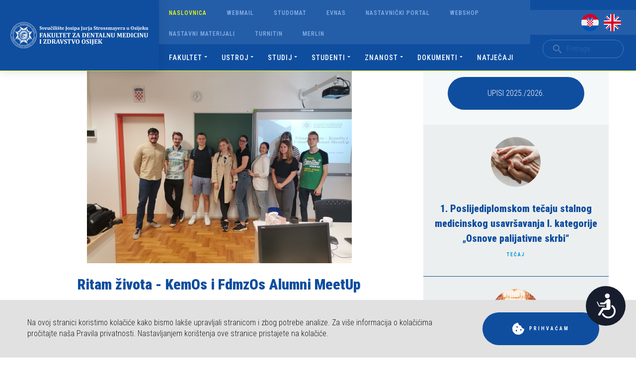

--- FILE ---
content_type: text/html; charset=utf-8
request_url: https://www.fdmz.hr/index.php/hr/vijesti/ritam-zivota-kemos-i-fdmzos-alumni-meetup
body_size: 7808
content:
<!DOCTYPE html><html prefix="og: http://ogp.me/ns#" xmlns="http://www.w3.org/1999/xhtml" lang="hr-hr" dir="ltr"><head> <meta name="viewport" content="width=device-width, initial-scale=1.0" /> <base href="https://www.fdmz.hr/index.php/hr/vijesti/ritam-zivota-kemos-i-fdmzos-alumni-meetup" /><meta http-equiv="content-type" content="text/html; charset=utf-8" /><meta name="generator" content="Powered by Website Builder Gridbox" /><title>Ritam života - KemOs i FdmzOs Alumni MeetUp</title><link href="http://www.fdmz.hr/index.php/hr/vijesti/ritam-zivota-kemos-i-fdmzos-alumni-meetup" rel="canonical"><link href="/templates/gridbox/favicon.ico" rel="shortcut icon" type="image/vnd.microsoft.icon" /><link href="https://www.fdmz.hr/templates/gridbox/library/icons/custom-icons/fdmz/font.css" rel="stylesheet" type="text/css" /><link href="https://www.fdmz.hr/components/com_gridbox/libraries/animation/css/animate.css" rel="stylesheet" type="text/css" /><link href="https://www.fdmz.hr/components/com_gridbox/libraries/animation/css/image-animation.css" rel="stylesheet" type="text/css" /><link href="https://www.fdmz.hr/components/com_gridbox/assets/css/storage/style-2371.css?2026-01-22-08-00-13" rel="stylesheet" type="text/css" /><link href="https://www.fdmz.hr/components/com_gridbox/assets/css/storage/post-2.css?2026-01-22-08-00-13" rel="stylesheet" type="text/css" /><link href="/plugins/system/jce/css/content.css?11fffb68b3f7c22e54c6b5aaa324972b" rel="stylesheet" type="text/css" /><link href="/media/mod_languages/css/template.css?11fffb68b3f7c22e54c6b5aaa324972b" rel="stylesheet" type="text/css" /><link href="/templates/gridbox/css/gridbox.css?2.11.1.1" rel="stylesheet" type="text/css" /><link href="/templates/gridbox/css/storage/responsive.css?2026-01-21-14-03-52" rel="stylesheet" type="text/css" /><link href="https://www.fdmz.hr/templates/gridbox/css/storage/style-11.css?2026-01-21-14-03-52" rel="stylesheet" type="text/css" /><link href="//fonts.googleapis.com/css?family=Roboto+Condensed:300,700,900,500&subset=latin,cyrillic,greek,latin-ext,greek-ext,vietnamese,cyrillic-ext" rel="stylesheet" type="text/css" /><link href="https://www.fdmz.hr/templates/gridbox/css/custom.css" rel="stylesheet" type="text/css" /><link href="https://www.fdmz.hr/templates/gridbox/css/storage/global-library.css?2026-01-21-14-03-52" rel="stylesheet" type="text/css" /><link href="https://www.fdmz.hr/templates/gridbox/css/storage/code-editor-11.css?2026-01-21-14-03-52" rel="stylesheet" type="text/css" /><script src="/media/jui/js/jquery.min.js" ></script><script src="/components/com_gridbox/libraries/bootstrap/bootstrap.js" ></script><script src="https://www.fdmz.hr/index.php?option=com_gridbox&task=editor.loadModule&module=gridboxLanguage&2.11.1.1" async="async" ></script><script src="/templates/gridbox/js/gridbox.js?2.11.1.1" ></script><script src="/index.php?option=com_gridbox&task=editor.getItems&id=2371&theme=11&edit_type=&view=page&menuitem=101&2026-01-21-14-03-52" ></script><script src="https://www.fdmz.hr/templates/gridbox/js/storage/code-editor-11.js?2026-01-21-14-03-52" ></script> <!-- Accessibility Code for "www.fdmz.hr" --><script>window.interdeal = { "sitekey": "13368f8baa133ff9b550ae67a1042205", "Position": "Right", "Menulang": "HR", "domains": { "js": "https://cdn.equalweb.com/", "acc": "https://access.equalweb.com/" }, "btnStyle": { "vPosition": [ "80%", null ], "icon": { "type": 10, "shape": "circle", "outline": false } }};(function(doc, head, body){var coreCall = doc.createElement('script');coreCall.src = 'https://cdn.equalweb.com/core/3.0.0/accessibility.js';coreCall.defer = true;coreCall.integrity = 'sha512-Z/Fp/le5EMHTTNnZV1RBa6aoSrTkOjXLSdL6nHqG8c70vKlDKjeuUCs7l5Nxt66oSkEnlcZAX6gUUNqjhN9Hew==';coreCall.crossOrigin = 'anonymous';coreCall.setAttribute('data-cfasync', true );body? body.appendChild(coreCall) : head.appendChild(coreCall);})(document, document.head, document.body);</script><!-- Global site tag (gtag.js) - Google Analytics --><script async src="https://www.googletagmanager.com/gtag/js?id=G-3W3B24E4WH"></script><script> window.dataLayer = window.dataLayer || []; function gtag(){dataLayer.push(arguments);} gtag('js', new Date()); gtag('config', 'G-3W3B24E4WH');</script> <script> var JUri = 'https://www.fdmz.hr/', breakpoints = {"laptop":1200,"tablet":1024,"tablet-portrait":768,"phone":667,"phone-portrait":375}, menuBreakpoint = '768' * 1, disableResponsive = false, gridboxVersion = '2.11.1.1', themeData = {"id":"2371","theme":"11","page":{"option":"com_gridbox","view":"page","id":"2371"}}; </script><meta property="og:type" content="article" /><meta property="og:title" content="Ritam života - KemOs i FdmzOs Alumni MeetUp"><meta property="og:description" content=""><meta property="og:url" content="https://www.fdmz.hr/index.php/hr/vijesti/ritam-zivota-kemos-i-fdmzos-alumni-meetup"><meta property="og:image" content="https://www.fdmz.hr/images/vijesti/2024/05/1000039767.jpg"><meta property="og:image:width" content="1600"><meta property="og:image:height" content="1200"><link href="https://www.fdmz.hr/templates/gridbox/library/icons/fontawesome/fontawesome.css" rel="stylesheet" type="text/css"><link href="https://www.fdmz.hr/templates/gridbox/library/icons/material/material.css" rel="stylesheet" type="text/css"><script src="https://www.fdmz.hr/components/com_gridbox/libraries/modules/initItems.js?2.11.1.1"></script><script src="https://www.fdmz.hr/components/com_gridbox/libraries/modules/initmenu.js?2.11.1.1"></script><script src="https://www.fdmz.hr/components/com_gridbox/libraries/modules/initsearch.js?2.11.1.1"></script><script src="https://www.fdmz.hr/components/com_gridbox/libraries/modules/initText.js?2.11.1.1"></script><script src="https://www.fdmz.hr/components/com_gridbox/libraries/modules/initimage.js?2.11.1.1"></script></head><body class="com_gridbox page "> <div class="ba-overlay"></div> <header class="header "> <div class="ba-wrapper"> <div class="ba-section row-fluid" id="item-179497138800"> <div class="ba-overlay"></div> <div class="ba-section-items"> <div class="ba-row-wrapper"> <div class="ba-row row-fluid no-gutter-desktop" id="item-15513632320"> <div class="ba-overlay"></div> <div class="column-wrapper"> <div class="ba-grid-column-wrapper span3 ba-tb-pt-6 ba-sm-pt-10" data-span="3" style=""> <div class="ba-grid-column column-content-align-middle" id="item-15513632321"> <div class="ba-overlay"></div> <div class="ba-item-logo ba-item" id="item-179497138803" style=""> <div class="ba-logo-wrapper"> <a href="https://www.fdmz.hr/"> <img src="https://www.fdmz.hr/images/source/logo-new.svg" alt=""></a> </div> </div> </div> </div> <div class="ba-grid-column-wrapper span7 ba-tb-pt-6 ba-sm-pt-2" data-span="7" style=""> <div class="ba-grid-column column-content-align-middle" id="item-15513632322"> <div class="ba-overlay"></div> <div class="ba-row-wrapper" style=""> <div class="ba-row row-fluid no-gutter-desktop" id="item-15876284200"> <div class="ba-overlay"></div> <div class="column-wrapper"> <div class="span12 ba-grid-column-wrapper" data-span="12" style=""> <div class="ba-grid-column" id="item-15876284201"> <div class="ba-overlay"></div> <div class="ba-item-main-menu ba-item" id="item-15876284670"><div class="ba-menu-wrapper ba-hamburger-menu ba-collapse-submenu"><div class="main-menu"><div class="close-menu"><i class="ba-icons ba-icon-close"></i></div><div class="integration-wrapper"><ul class="nav menu mod-list"><li class="item-101 default current active"><a href="/index.php/hr/">Naslovnica</a></li><li class="item-113"><a href="https://outlook.office.com/mail/" target="_blank" rel="noopener noreferrer">Webmail</a></li><li class="item-114"><a href="https://www.isvu.hr/studomat/hr/prijava" target="_blank" rel="noopener noreferrer">Studomat</a></li><li class="item-115"><a href="https://evnas2.fdmz.hr/ords/f?p=MEFOS_PRIJAVA:prijava_u_sustav" target="_blank" rel="noopener noreferrer">Evnas</a></li><li class="item-116"><a href="https://www.isvu.hr/nastavnickiportal/hr/prijava" target="_blank" rel="noopener noreferrer">Nastavnički portal</a></li><li class="item-117"><a href="/index.php/hr/webshop">Webshop</a></li><li class="item-118"><a href="https://fdmz-my.sharepoint.com/personal/andrija_fdmz_hr/_layouts/15/onedrive.aspx?id=%2Fpersonal%2Fandrija%5Ffdmz%5Fhr%2FDocuments%2FNastavni%20materijali" target="_blank" rel="noopener noreferrer">Nastavni materijali</a></li><li class="item-261"><a href="https://shibboleth.turnitin.com/Shibboleth.sso/Login?SAML=1&amp;target=https://shibboleth.turnitin.com/shibboleth&amp;entityID=https://login.aaiedu.hr/edugain/saml2/idp/metadata.php" target="_blank" rel="noopener noreferrer">Turnitin</a></li><li class="item-280"><a href="https://moodle.srce.hr/" target="_blank" rel="noopener noreferrer">Merlin</a></li></ul></div></div><div class="open-menu"><i class="ba-icons ba-icon-menu"></i></div></div><div class="ba-menu-backdrop"></div></div> </div> </div> </div> </div></div><div class="ba-row-wrapper" style=""> <div class="ba-row row-fluid no-gutter-desktop" id="item-15876298580"> <div class="ba-overlay"></div> <div class="column-wrapper"> <div class="span12 ba-grid-column-wrapper" data-span="12" style=""> <div class="ba-grid-column" id="item-15876298581"> <div class="ba-overlay"></div> <div class="ba-item-main-menu ba-item" id="item-15513649150" style=""><div class="ba-menu-wrapper ba-hamburger-menu ba-collapse-submenu"><div class="main-menu" style=""><div class="close-menu"><i class="ba-icons ba-icon-close"></i></div><div class="ba-item-modules ba-item" id="item-16003277720" style=""><div class="integration-wrapper"><div class="mod-languages"><ul class="lang-inline" dir="ltr"><li class="lang-active"><a href="https://www.fdmz.hr/index.php/hr/vijesti/ritam-zivota-kemos-i-fdmzos-alumni-meetup"><img src="/media/mod_languages/images/hr_hr.svg" alt="Croatian (Hrvatski)" title="Croatian (Hrvatski)" /></a></li><li><a href="/index.php/en/"><img src="/media/mod_languages/images/en_gb.svg" alt="English (United Kingdom)" title="English (United Kingdom)" /></a></li></ul></div></div></div><div class="ba-item-search ba-item" id="item-15601265771" style=""><div class="ba-search-wrapper"><input type="text" placeholder="Pretraga..." data-search-url="/index.php/hr/search?query="><i class="zmdi zmdi-search"></i></div></div><div class="integration-wrapper"><ul class="nav menu mod-list"><li class="item-125 divider deeper parent"><span class="separator ">Fakultet<i class="ba-icons ba-icon-caret-right"></i></span><ul class="nav-child unstyled small zoomIn"><li class="item-146"><a href="/index.php/hr/fakultet/povijest-sveucilista">Povijest sveučilišta</a></li><li class="item-147"><a href="/index.php/hr/fakultet/kontakt-informacije">Kontakt informacije</a></li><li class="item-148"><a href="/index.php/hr/fakultet/povijest-fakulteta">Povijest Fakulteta</a></li><li class="item-149"><a href="/index.php/hr/fakultet/uvodna-rijec-dekana">Uvodna riječ dekana</a></li><li class="item-150"><a href="/index.php/hr/fakultet/dekan">Dekan</a></li><li class="item-151"><a href="/index.php/hr/fakultet/galerije-fotografija">Galerije fotografija</a></li><li class="item-209"><a href="/index.php/hr/fakultet/alumni">Alumni</a></li><li class="item-210 divider"><span class="separator ">FDMZ u medijima</span></li><li class="item-361"><a href="/index.php/hr/fakultet/fdmz-u-medijima-2">ISO 14001:2015</a></li></ul></li><li class="item-126 divider deeper parent"><span class="separator ">Ustroj<i class="ba-icons ba-icon-caret-right"></i></span><ul class="nav-child unstyled small zoomIn"><li class="item-153"><a href="/index.php/hr/ustroj/dekanski-kolegij">Dekanski kolegij</a></li><li class="item-154"><a href="/index.php/hr/ustroj/fakultetsko-vijece">Fakultetsko vijeće</a></li><li class="item-155"><a href="/index.php/hr/ustroj/odbori-i-povjerenstva-fakulteta">Odbori i povjerenstva fakulteta</a></li><li class="item-156"><a href="/index.php/hr/ustroj/katedre">Katedre</a></li><li class="item-157"><a href="/index.php/hr/ustroj/zavodi">Zavodi</a></li><li class="item-211"><a href="/images/fakultet/organigram_fdmz_rujan_2024.pdf">Organizacijska shema</a></li><li class="item-158"><a href="/index.php/hr/ustroj/tajnistvo-fakulteta">Tajništvo fakulteta</a></li><li class="item-278"><a href="/index.php/hr/ustroj/zaposlenici">Zaposlenici</a></li><li class="item-159"><a href="/index.php/hr/ustroj/kabinet-klinickih-vjestina">Kabinet kliničkih vještina</a></li><li class="item-160"><a href="/index.php/hr/ustroj/ured-za-kvalitetu">Ured za kvalitetu</a></li><li class="item-161"><a href="/index.php/hr/ustroj/javna-nabava">Javna nabava</a></li><li class="item-208"><a href="/index.php/hr/ustroj/knjiznica">Knjižnica</a></li></ul></li><li class="item-127 divider deeper parent"><span class="separator ">Studij<i class="ba-icons ba-icon-caret-right"></i></span><ul class="nav-child unstyled small zoomIn"><li class="item-169"><a href="/index.php/hr/studij/integrirani-preddiplomski-i-diplomski-sveucilisni-studij-dentalne-medicine">Sveučilišni integrirani prijediplomski i diplomski studij Dentalna medicina</a></li><li class="item-171"><a href="/index.php/hr/studij/preddiplomski-sveucilisni-studij-sestrinstvo">Sveučilišni prijediplomski studij Sestrinstvo</a></li><li class="item-172"><a href="/index.php/hr/studij/diplomski-sveucilisni-studij-sestrinstva">Sveučilišni diplomski studij Sestrinstvo</a></li><li class="item-173"><a href="/index.php/hr/studij/preddiplomski-sveucilisni-studij-fizioterapija-u-orahovici">Sveučilišni prijediplomski studij Fizioterapija u Orahovici</a></li><li class="item-174"><a href="/index.php/hr/studij/diplomski-sveucilisni-studij-fizioterapija">Sveučilišni diplomski studij Fizioterapija</a></li><li class="item-175"><a href="/index.php/hr/studij/preddiplomski-sveucilisni-studij-dentalne-higijene">Sveučilišni prijediplomski studij Dentalne higijene</a></li><li class="item-176"><a href="/index.php/hr/studij/poslijediplomski-specijalisticki-studiji">Poslijediplomski specijalistički studiji</a></li><li class="item-351"><a href="http://www.fdmz.hr/images/dokumenti/program-razlikovnih-obveza-za-stjecanje-uvjeta-za-upis-na-diplomski-studij-sestrinstvo.pdf">Cjeloživotno učenje: program razlikovnih obveza</a></li></ul></li><li class="item-128 divider deeper parent"><span class="separator ">Studenti<i class="ba-icons ba-icon-caret-right"></i></span><ul class="nav-child unstyled small zoomIn"><li class="item-239"><a href="/index.php/hr/studenti/upisi-2020-2022">Opće obavijesti</a></li><li class="item-197"><a href="/index.php/hr/studenti/studentski-zbor">Studentski zbor </a></li><li class="item-198"><a href="/index.php/hr/studenti/aai-eduhr-i-e-posta">AAI@EduHr i e-pošta</a></li><li class="item-199"><a href="/index.php/hr/studenti/studentska-smart-x-iskaznica">Studentska Smart X- iskaznica</a></li><li class="item-200"><a href="/index.php/hr/studenti/studenti-s-invaliditetom">Studenti s invaliditetom</a></li><li class="item-201"><a href="/index.php/hr/studenti/ured-za-studente-referada">Ured za studente (referada)</a></li><li class="item-202"><a href="/index.php/hr/studenti/erasmus-i-druge-mobilnosti">ERASMUS i druge mobilnosti</a></li><li class="item-349"><a href="/index.php/hr/studenti/odbor-za-nastavu-i-studente">Odbor za nastavu i studente</a></li><li class="item-203"><a href="/index.php/hr/studenti/zavrsetak-studija-i-eticko-povjerenstvo">Završetak studija i Etičko povjerenstvo</a></li><li class="item-204"><a href="/index.php/hr/studenti/informacijski-paket">Informacijski paket</a></li><li class="item-205"><a href="/index.php/hr/studenti/psiholosko-savjetovanje-za-studente">Psihološko savjetovanje za studente</a></li><li class="item-206"><a href="/index.php/hr/studenti/karijerno-usmjeravanje-studenata">Karijerno usmjeravanje studenata</a></li><li class="item-207"><a href="/index.php/hr/studenti/cjelozivotno-obrazovanje">Cjeloživotno obrazovanje</a></li></ul></li><li class="item-291 divider deeper parent"><span class="separator ">Znanost<i class="ba-icons ba-icon-caret-right"></i></span><ul class="nav-child unstyled small zoomIn"><li class="item-294"><a href="/index.php/hr/znanost/odbor-za-znanost">Odbor za znanost</a></li><li class="item-295"><a href="/index.php/hr/znanost/istrazivacke-skupine">Istraživačke skupine</a></li><li class="item-362"><a href="/index.php/hr/znanost/eticko-povjerenstvo">Etičko povjerenstvo</a></li><li class="item-350"><a href="/index.php/hr/znanost/istrazivacke-skupine-2">Znanstveni forum</a></li><li class="item-296 divider deeper parent"><span class="separator ">Znanstvena izvrsnost<i class="ba-icons ba-icon-caret-right"></i></span><ul class="nav-child unstyled small zoomIn"><li class="item-304"><a href="/index.php/hr/znanost/znanstvena-izvrsnost/nagrade-fakulteta">Nagrade fakulteta</a></li><li class="item-308"><a href="/index.php/hr/znanost/znanstvena-izvrsnost/nagrade-drzavne-medunarodne">Nagrade (državne, međunarodne ) </a></li></ul></li><li class="item-297"><a href="/index.php/hr/znanost/bibliografija">Bibliografija</a></li><li class="item-298 divider deeper parent"><span class="separator ">Projekti<i class="ba-icons ba-icon-caret-right"></i></span><ul class="nav-child unstyled small zoomIn"><li class="item-309"><a href="/index.php/hr/znanost/projekti/medunarodni-projekti">Međunarodni projekti</a></li><li class="item-305"><a href="/index.php/hr/znanost/projekti/projekti-sveucilista">Projekti sveučilišta</a></li><li class="item-306"><a href="/index.php/hr/znanost/projekti/institucijski-projekti">Institucijski projekti</a></li><li class="item-307"><a href="/index.php/hr/znanost/projekti/projekti-za-doktorande">Projekti za doktorande</a></li></ul></li><li class="item-299"><a href="http://www.nes.fdmz.hr/">Institucijski časopisi</a></li><li class="item-300"><a href="/index.php/hr/znanost/festival-znanosti">Festival znanosti</a></li><li class="item-301"><a href="/index.php/hr/znanost/dogadanja">Događanja</a></li><li class="item-302"><a href="/index.php/hr/znanost/medunarodna-suradnja">Međunarodna suradnja</a></li></ul></li><li class="item-129 divider deeper parent"><span class="separator ">Dokumenti<i class="ba-icons ba-icon-caret-right"></i></span><ul class="nav-child unstyled small zoomIn"><li class="item-181"><a href="/index.php/hr/dokumenti/pravilnici-i-dokumenti">Pravilnici i dokumenti</a></li><li class="item-185"><a href="/index.php/hr/dokumenti/izbori-u-zvanja">Izbori nastavnika i suradnika</a></li><li class="item-182"><a href="/index.php/hr/dokumenti/pravo-na-pristup-informacijama">Pravo na pristup informacijama</a></li><li class="item-183"><a href="/index.php/hr/dokumenti/zastita-osobnih-podataka">Zaštita osobnih podataka</a></li><li class="item-184"><a href="/index.php/hr/dokumenti/prijava-nepravilnosti">Prijava nepravilnosti</a></li><li class="item-363"><a href="/index.php/hr/dokumenti/izvedbeni-planovi-arhiva">Izvedbeni planovi - arhiva</a></li></ul></li><li class="item-188"><a href="/index.php/hr/natjecaji">Natječaji</a></li></ul></div><div class="ba-item-main-menu ba-item" id="item-15880550458680"><div class="ba-menu-wrapper"><div class="main-menu"><div class="close-menu"><i class="ba-icons ba-icon-close"></i></div><div class="integration-wrapper"><ul class="nav menu mod-list"><li class="item-101 default current active"><a href="/index.php/hr/">Naslovnica</a></li><li class="item-113"><a href="https://outlook.office.com/mail/" target="_blank" rel="noopener noreferrer">Webmail</a></li><li class="item-114"><a href="https://www.isvu.hr/studomat/hr/prijava" target="_blank" rel="noopener noreferrer">Studomat</a></li><li class="item-115"><a href="https://evnas2.fdmz.hr/ords/f?p=MEFOS_PRIJAVA:prijava_u_sustav" target="_blank" rel="noopener noreferrer">Evnas</a></li><li class="item-116"><a href="https://www.isvu.hr/nastavnickiportal/hr/prijava" target="_blank" rel="noopener noreferrer">Nastavnički portal</a></li><li class="item-117"><a href="/index.php/hr/webshop">Webshop</a></li><li class="item-118"><a href="https://fdmz-my.sharepoint.com/personal/andrija_fdmz_hr/_layouts/15/onedrive.aspx?id=%2Fpersonal%2Fandrija%5Ffdmz%5Fhr%2FDocuments%2FNastavni%20materijali" target="_blank" rel="noopener noreferrer">Nastavni materijali</a></li><li class="item-261"><a href="https://shibboleth.turnitin.com/Shibboleth.sso/Login?SAML=1&amp;target=https://shibboleth.turnitin.com/shibboleth&amp;entityID=https://login.aaiedu.hr/edugain/saml2/idp/metadata.php" target="_blank" rel="noopener noreferrer">Turnitin</a></li><li class="item-280"><a href="https://moodle.srce.hr/" target="_blank" rel="noopener noreferrer">Merlin</a></li></ul></div></div><div class="open-menu"><i class="ba-icons ba-icon-menu"></i></div></div><div class="ba-menu-backdrop"></div></div></div><div class="open-menu"><i class="ba-icons ba-icon-menu"></i></div></div><div class="ba-menu-backdrop"></div></div> </div> </div> </div> </div></div> </div> </div> <div class="ba-grid-column-wrapper span2 ba-hidden-md ba-hidden-sm" data-span="2" style=""> <div class="ba-grid-column column-content-align-middle" id="item-15513632323"> <div class="ba-overlay"></div> <div class="ba-row-wrapper ba-container" style=""> <div class="ba-row row-fluid" id="item-15599832710"> <div class="ba-overlay"></div> <div class="column-wrapper"> <div class="span12 ba-grid-column-wrapper" data-span="12" style=""> <div class="ba-grid-column column-content-align-middle" id="item-15599832711"> <div class="ba-overlay"></div> <div class="ba-item-modules ba-item" id="item-16003277460"><div class="integration-wrapper"><div class="mod-languages"><ul class="lang-inline" dir="ltr"><li class="lang-active"><a href="https://www.fdmz.hr/index.php/hr/vijesti/ritam-zivota-kemos-i-fdmzos-alumni-meetup"><img src="/media/mod_languages/images/hr_hr.svg" alt="Croatian (Hrvatski)" title="Croatian (Hrvatski)" /></a></li><li><a href="/index.php/en/"><img src="/media/mod_languages/images/en_gb.svg" alt="English (United Kingdom)" title="English (United Kingdom)" /></a></li></ul></div></div> </div> </div> </div> </div></div></div><div class="ba-row-wrapper ba-container" style=""> <div class="ba-row row-fluid" id="item-15876296410"> <div class="ba-overlay"></div> <div class="column-wrapper"> <div class="span12 ba-grid-column-wrapper" data-span="12" style=""> <div class="ba-grid-column" id="item-15876296411"> <div class="ba-overlay"></div> <div class="ba-item-search ba-item" id="item-15513652871" style=""><div class="ba-search-wrapper"> <input type="text" placeholder="Pretraga..." data-search-url="/index.php/hr/search?query="><i class="zmdi zmdi-search"></i> </div> </div> </div> </div> </div> </div></div> </div> </div> </div></div></div></div> </div></div> </header> <div class="body"> <div class="row-fluid main-body"> <div class="span12"> <div id="system-message-container"></div> <div class="row-fluid"> <div class="ba-gridbox-page row-fluid"><div class="ba-wrapper" style=""> <div class="ba-section row-fluid" id="item-14975226220"> <div class="ba-overlay"></div> <div class="ba-section-items"> <div class="ba-row-wrapper ba-container"> <div class="ba-row row-fluid row-with-intro-items" id="item-14975226221"> <div class="ba-overlay"></div> <div class="column-wrapper"> <div class="span8 ba-grid-column-wrapper" data-span="8"> <div class="ba-grid-column" id="item-14975226225"> <div class="ba-overlay"></div> <div class="ba-item-post-intro ba-item" id="item-14975226224"> <div class="intro-post-wrapper"> <div class="intro-post-image-wrapper"><div class="ba-overlay"></div><div class="intro-post-image" style="background-image: url(https://www.fdmz.hr/images/vijesti/2024/05/1000039767.jpg);"></div></div> <div class="intro-post-title-wrapper"> <h1 class="intro-post-title">Ritam života - KemOs i FdmzOs Alumni MeetUp</h1> </div> <div class="intro-post-info"><span class="intro-post-date">24. Svibnja 2024.</span><span class="intro-post-category"><a href="/index.php/hr/vijesti">vijesti</a></span></div> </div> </div> <div class="ba-item-blog-content ba-item empty-blog-content" id="item-14975226223" style=""> <div class="blog-content-wrapper"> <div class="ba-edit-section row-fluid" id="ba-edit-section"><div class="ba-wrapper"> <div class="ba-section row-fluid" id="item-17165515110"> <div class="ba-overlay"></div> <div class="ba-section-items"> <div class="ba-row-wrapper ba-container"> <div class="ba-row row-fluid" id="item-17165515111"> <div class="ba-overlay"></div> <div class="column-wrapper"> <div class="span12 ba-grid-column-wrapper" data-span="12"> <div class="ba-grid-column" id="item-17165515112"> <div class="ba-overlay"></div> <div class="ba-item-text ba-item" id="item-17165515113"> <div class="content-text"><p>S ciljem interdisciplinarnog povezivanja i povećanja razine svijesti o važnosti individualnog laičkog djelovanja u svakodnevnim situacijama, održano je predavanje s integriranom radionicom naziva "<strong>Ritam života - Alumni KemOs i FDMZOs MeetUp</strong>". Radionicu je ispred Alumni kluba Fakulteta za dentalnu medicinu i zdravstvo Osijek održao Željko Mudri, univ. mag. med. techn., asistent na Katedri za sestrinstvo i palijativnu medicinu.</p><p>Cilj predavanja i radionice je bio kognitivno i psihomotorički osposobiti studente za pružanje osnovnih mjera održavanja života. Ujedno, kroz predavanje i radionicu, studenti su u okviru afektivnih ishoda senzibilizirani za društvenu odgovornost pružanja postupaka osnovnog održavanja života.</p><p>U okviru radionice, studenti Odjela za kemiju i predsjednica Alumni KemOs kluba doc. dr. Ana Amić kroz praktični rad su usvojili, a pojedini i ponovili vještine osnovnog održavanja života na modelu za edukaciju reanimacije.</p><p>Ovime je upriličena suradnja dviju studentskih Alumni klubova uz pozitivne povratne informacije. Zaključak ove interdisciplinarne suradnje je da je društvena odgovornost za laičke postupke oživljavanja na svakome pojedincu. Uz stečene vještine provođenja postupaka osnovnog održavanja na životu i kontinuitet obnavljanja istih povećava se razina povezanosti i educiranosti o važnosti međudjelovanja laika i zdravstvenih djelatnika.<br type="_moz"></p><p><br type="_moz"></p><p></p></div> </div><div class="ba-item-image ba-item" id="item-17165515650"><div class="ba-image-wrapper ba-fade"> <img src="https://www.fdmz.hr/images/vijesti/2024/05/1000039766.jpg" alt=""><div class="ba-image-item-caption"> <div class="ba-caption-overlay"></div> </div> </div> </div><div class="ba-item-text ba-item" id="item-17165515655200"> <div class="content-text"><p><br></p></div> </div> </div> </div> </div> </div> </div> </div> </div></div></div> </div> <div class="blog-content-backdrop"></div> </div> </div> </div> <div class="span4 ba-grid-column-wrapper ba-hidden-md ba-hidden-sm" data-span="4"> <div class="ba-grid-column" id="item-14975226226"> <div class="ba-overlay"></div> <div class="ba-item-button ba-item" id="item-15601493018220" style="" data-global="item-15601493018220"><div class="ba-button-wrapper"> <a class="ba-btn-transition" href="/index.php/hr/studenti-fdmz/upisi-2025-2026/upisi-2025-26"> <span>UPISI 2025./2026.</span> </a> </div> </div><div class="ba-item-feature-box ba-item" id="item-15882469007520" style="" data-global="item-15882469007520"><div class="ba-feature-box-wrapper ba-feature-grid-layout"> <undefined class="ba-feature-box"><div class="ba-feature-image-wrapper" data-type="image"><div class="ba-feature-image"></div></div><div class="ba-feature-caption"><div class="ba-feature-title-wrapper"><h3 class="ba-feature-title">1. Poslijediplomskom tečaju stalnog medicinskog usavršavanja I. kategorije „Osnove palijativne skrbi“</h3></div><div class="ba-feature-description-wrapper"><div class="ba-feature-description">Tečaj</div></div><div class="ba-feature-button empty-content"><a class="ba-overlay-slideshow-button" target="_self" href="/index.php/hr/tecajevi-simpoziji/izvjesce-o-odrzanom-1-poslijediplomskom-tecaju-stalnog-medicinskog-usavrsavanja-i-kategorije-osnove-palijativne-skrbi"></a></div></div></undefined><div class="ba-feature-box"><div class="ba-feature-image-wrapper" data-type="image"><div class="ba-feature-image"></div></div><div class="ba-feature-caption"><div class="ba-feature-title-wrapper"><h3 class="ba-feature-title">REHABILITACIJA U KLINIČKOJ MEDICINI - kardiovaskularna rehabilitacija</h3></div><div class="ba-feature-description-wrapper"><div class="ba-feature-description">TEČAJ</div></div><div class="ba-feature-button empty-content"><a class="ba-overlay-slideshow-button" target="_self" href="/index.php/hr/tecajevi-simpoziji/tecaj-stalnog-medicinskog-usavrsavanja-i-kategorije-rehabilitacija-u-klinickoj-medicini-kardiovaskularna-rehabilitacija"></a></div></div></div><div class="ba-feature-box"><div class="ba-feature-image-wrapper" data-type="image"><div class="ba-feature-image"></div></div><div class="ba-feature-caption"><div class="ba-feature-title-wrapper"><h3 class="ba-feature-title">1. poslijediplomski tečaj stalnog medicinskog usavršavanja I. kategorije “Sport i srce”</h3></div><div class="ba-feature-description-wrapper"><div class="ba-feature-description">TEČAJ</div></div><div class="ba-feature-button empty-content"><a class="ba-overlay-slideshow-button" target="_self" href="/index.php/hr/tecajevi-simpoziji/sport-i-srce"></a></div></div></div><div class="ba-feature-box"><div class="ba-feature-image-wrapper" data-type="image"><div class="ba-feature-image"></div></div><div class="ba-feature-caption"><div class="ba-feature-title-wrapper"><h3 class="ba-feature-title">Izražavanje zdravstvenih djelatnika na znanstveno-stručnim skupovima i u publikacijama</h3></div><div class="ba-feature-description-wrapper"><div class="ba-feature-description">Simpozij</div></div><div class="ba-feature-button empty-content"><a class="ba-overlay-slideshow-button" target="_self" href="/index.php/hr/tecajevi-simpoziji/prvi-znanstveno-strucni-simpozij-fakulteta-za-dentalnu-medicinu-i-zdravstvo-osijek-izrazavanje-zdravstvenih-djelatnika-na-znanstveno-strucnim-skupovima-i-u-publikacijama"></a></div></div></div><div class="ba-feature-box"><div class="ba-feature-image-wrapper" data-type="image"><div class="ba-feature-image"></div></div><div class="ba-feature-caption"><div class="ba-feature-title-wrapper"><h3 class="ba-feature-title">Suvremeno sestrinstvo: povijest kao temelj, teorija kao izvor, obrazovanje kao put, kvaliteta kao obveza, znanost kao istina.</h3></div><div class="ba-feature-description-wrapper"><div class="ba-feature-description">Konferencija</div></div><div class="ba-feature-button empty-content"><a class="ba-overlay-slideshow-button" target="_self" href="/index.php/hr/konferencije/prva-medunarodna-znanstvena-konferencija-fakulteta-za-dentalnu-medicinu-osijek-suvremeno-sestrinstvo-povijest-kao-temelj-teorija-kao-izvor-obrazovanje-kao-put-kvaliteta-kao-obveza-znanost-kao-istina"></a></div></div></div><div class="ba-feature-box"><div class="ba-feature-image-wrapper" data-type="image"><div class="ba-feature-image"></div></div><div class="ba-feature-caption"><div class="ba-feature-title-wrapper"><h3 class="ba-feature-title">Nursing Evidence and Care (NEC)</h3></div><div class="ba-feature-description-wrapper"><div class="ba-feature-description">Scientific-professional Journal</div></div><div class="ba-feature-button empty-content"><a class="ba-overlay-slideshow-button" target="_blank" href="http://www.nes.fdmz.hr"></a></div></div></div></div> </div> </div> </div> </div> </div> </div> </div> </div></div> </div></div> </div> </div> </div> <footer class="footer"> <div class="ba-wrapper"> <div class="ba-section row-fluid" id="item-1494846679"> <div class="ba-overlay"></div> <div class="ba-section-items"> <div class="ba-row-wrapper ba-container"> <div class="ba-row row-fluid" id="item-15204640860"> <div class="ba-overlay"></div> <div class="column-wrapper"> <div class="span12 ba-grid-column-wrapper" data-span="12"> <div class="ba-grid-column column-content-align-middle" id="item-15204640861"> <div class="ba-overlay"></div> <div class="ba-item-icon ba-item" id="item-16021634368820" style=""><div class="ba-icon-wrapper"> <a class="ba-btn-transition" target="_blank" href="https://www.facebook.com/Fakultet-za-dentalnu-medicinu-i-zdravstvo-Osijek-113480113857425"><i class="fab fa-facebook-square ba-btn-transition" data-icon="fab fa-facebook-square"></i></a> </div> </div><div class="ba-item-text ba-item" id="item-15204664221990"><div class="content-text"><h6>© Copyright Fakultet za dentalnu medicinu i zdravstvo Osijek. Sva prava pridržana.</h6></div> </div> </div> </div> </div></div></div></div> </div></div> <div class="ba-lightbox-backdrop ba-cookies notification-bar-bottom" data-id="item-16004080330"> <div class="ba-wrapper ba-lightbox ba-container" data-id="item-16004080330"> <div class="ba-section row-fluid" id="item-16004080330"> <div class="ba-overlay"></div> <div class="ba-section-items"> <div class="ba-row-wrapper ba-container"> <div class="ba-row row-fluid" id="item-16004080333"> <div class="ba-overlay"></div> <div class="column-wrapper"> <div class="span9 ba-grid-column-wrapper" data-span="9"> <div class="ba-grid-column" id="item-16004080334"> <div class="ba-overlay"></div> <div class="ba-item-text ba-item" id="item-16004080331"> <div class="content-text"><p>Na ovoj stranici koristimo kolačiće kako bismo lakše upravljali stranicom i zbog potrebe analize. Za više informacija o kolačićima pročitajte naša Pravila privatnosti. Nastavljanjem korištenja ove stranice pristajete na kolačiće.</p></div> </div> </div> </div> <div class="ba-grid-column-wrapper span3" data-span="3" style=""> <div class="ba-grid-column" id="item-16004080335"> <div class="ba-overlay"></div> <div class="ba-item-button ba-item" id="item-16004080332" data-cookie="accept"> <div class="ba-button-wrapper"> <a class="ba-btn-transition" href="/"> <span>Prihvaćam</span> <i class="fas fa-cookie-bite"></i></a> </div> </div> </div> </div> </div> </div></div> </div> </div> </div></div> </footer><script>(function(c,d){"JUri"in d||(d.JUri="https://www.fdmz.hr/");c.addEventListener("click",function(a){var b=a.target?a.target.closest('[class*="ba-click-lightbox-form-"], [href*="ba-click-lightbox-form-"]'):null;if(b){a.preventDefault();if("pending"==b.clicked)return!1;b.clicked="pending";"formsAppClk"in window?formsAppClk.click(b):(a=document.createElement("script"),a.src=JUri+"components/com_baforms/assets/js/click-trigger.js",a.onload=function(){formsAppClk.click(b)},c.head.append(a))}})})(document,window);</script></body></html>

--- FILE ---
content_type: text/css
request_url: https://www.fdmz.hr/templates/gridbox/library/icons/custom-icons/fdmz/font.css
body_size: 227
content:
@font-face {
	font-family: fdmz;
	src: url("icomoon.woff") format("woff"), url("icomoon.ttf") format("truetype");
}
.fdmz-dentalna:before {
	content: "\e902";
	font-family: fdmz;
	font-weight: normal;
	font-style: normal;
	-webkit-font-smoothing: antialiased;
	-moz-osx-font-smoothing: grayscale;
}
.fdmz-fizioterapija:before {
	content: "\e903";
	font-family: fdmz;
	font-weight: normal;
	font-style: normal;
	-webkit-font-smoothing: antialiased;
	-moz-osx-font-smoothing: grayscale;
}
.fdmz-sestrinstvo:before {
	content: "\e904";
	font-family: fdmz;
	font-weight: normal;
	font-style: normal;
	-webkit-font-smoothing: antialiased;
	-moz-osx-font-smoothing: grayscale;
}

--- FILE ---
content_type: text/css
request_url: https://www.fdmz.hr/components/com_gridbox/libraries/animation/css/animate.css
body_size: 557
content:
@keyframes bounceInLeft{0%,100%,60%,75%,90%{animation-timing-function:cubic-bezier(.215,.61,.355,1)}0%{opacity:0;transform:translate3d(-3000px,0,0)}60%{opacity:1;transform:translate3d(25px,0,0)}75%{transform:translate3d(-10px,0,0)}90%{transform:translate3d(5px,0,0)}100%{opacity:1;transform:none}}.ba-item-content-slider .active .bounceInLeft,.bounceInLeft{animation-name:bounceInLeft}@keyframes fadeInLeft{0%{opacity:0;transform:translate3d(-5%,0,0)}100%{opacity:1;transform:none}}.ba-item-content-slider .active .fadeInLeft,.fadeInLeft{animation-name:fadeInLeft}@keyframes bounceInRight{0%,100%,60%,75%,90%{animation-timing-function:cubic-bezier(.215,.61,.355,1)}0%{opacity:0;transform:translate3d(3000px,0,0)}60%{opacity:1;transform:translate3d(-25px,0,0)}75%{transform:translate3d(10px,0,0)}90%{transform:translate3d(-5px,0,0)}100%{opacity:1;transform:none}}.ba-item-content-slider .active .bounceInRight,.bounceInRight{animation-name:bounceInRight}@keyframes fadeInRight{0%{opacity:0;transform:translate3d(5%,0,0)}100%{opacity:1;transform:none}}.ba-item-content-slider .active .fadeInRight,.fadeInRight{animation-name:fadeInRight}@keyframes zoomIn{0%{opacity:0;transform:scale3d(.85,.85,.85)}100%{opacity:1}}.ba-item-content-slider .active .zoomIn,.zoomIn{animation-name:zoomIn}@keyframes fadeIn{0%{opacity:0}100%{opacity:1}}.ba-item-content-slider .active .fadeIn,.fadeIn{animation-name:fadeIn}.animated.bounceIn,.ba-item-content-slider .active .bounceIn{animation-duration:.75s}@keyframes bounceIn{0%,100%,20%,40%,60%,80%{animation-timing-function:cubic-bezier(.215,.61,.355,1)}0%{opacity:0;transform:scale3d(.3,.3,.3)}20%{transform:scale3d(1.1,1.1,1.1)}40%{transform:scale3d(.9,.9,.9)}60%{opacity:1;transform:scale3d(1.03,1.03,1.03)}80%{transform:scale3d(.97,.97,.97)}100%{opacity:1;transform:scale3d(1,1,1)}}.ba-item-content-slider .active .bounceIn,.bounceIn{animation-name:bounceIn}@keyframes bounceInUp{0%,100%,60%,75%,90%{animation-timing-function:cubic-bezier(.215,.61,.355,1)}0%{opacity:0;transform:translate3d(0,200px,0)}60%{opacity:1;transform:translate3d(0,-20px,0)}75%{transform:translate3d(0,10px,0)}90%{transform:translate3d(0,-5px,0)}100%{opacity:1;transform:translate3d(0,0,0)}}.ba-item-content-slider .active .bounceInUp,.bounceInUp{animation-name:bounceInUp}@keyframes bounceInBottom{0%,100%,60%,75%,90%{animation-timing-function:cubic-bezier(.215,.61,.355,1)}0%{opacity:0;transform:translate3d(0,-200px,0)}60%{opacity:1;transform:translate3d(0,20px,0)}75%{transform:translate3d(0,-10px,0)}90%{transform:translate3d(0,5px,0)}100%{opacity:1;transform:translate3d(0,0,0)}}.ba-item-content-slider .active .bounceInBottom,.bounceInBottom{animation-name:bounceInBottom}@keyframes fadeInUp{0%{opacity:0;transform:translate3d(0,10%,0)}100%{opacity:1;transform:none}}.ba-item-content-slider .active .fadeInUp,.fadeInUp{animation-name:fadeInUp}@keyframes fadeInBottom{0%{opacity:0;transform:translate3d(0,-10%,0)}100%{opacity:1;transform:none}}.ba-item-content-slider .active .fadeInBottom,.fadeInBottom{animation-name:fadeInBottom}

--- FILE ---
content_type: text/css
request_url: https://www.fdmz.hr/components/com_gridbox/libraries/animation/css/image-animation.css
body_size: 590
content:
.ba-image-item-caption,
.ba-simple-gallery-caption {
    opacity: 0;
}

.ba-item-image .ba-image-wrapper.visible-image-caption .ba-image-item-caption,
.ba-item-overlay-section .ba-image-wrapper:hover .ba-image-item-caption,
.ba-item-image .ba-image-wrapper:hover .ba-image-item-caption,
.ba-instagram-image:hover .ba-simple-gallery-caption {
    opacity: 1;
}

.ba-item-image .ba-image-wrapper.visible-image-caption .ba-image-item-caption,
.ba-item-image .ba-image-wrapper.visible-image-caption:hover img {
   transform: none !important;
}

.ba-circle-bottom-right .ba-caption-overlay,
.ba-circle-top-left .ba-caption-overlay {
    border-radius: 50%;
    bottom: -25% !important;
    left: -25% !important;
    position: absolute;
    right: -25% !important;
    top: -25% !important;
}

.ba-item-overlay-section img,
.ba-image-item-caption,
.ba-item-image .ba-image-wrapper img,
.ba-image-item-caption .ba-caption-overlay,
.ba-instagram-image .ba-caption-overlay,
.ba-simple-gallery-caption {
    transition-duration: inherit;
    transition-property: all;
}

/* Animation Circle Top Left Effect */
.ba-circle-top-left.ba-image-wrapper:not(:hover) .ba-image-item-caption,
.ba-circle-top-left .ba-instagram-image:not(:hover) .ba-simple-gallery-caption {
    transform: translateX(130%)translateY(130%);
}

/* Animation Circle Down Right Effect */
.ba-circle-bottom-right.ba-image-wrapper:not(:hover) .ba-image-item-caption,
.ba-circle-bottom-right .ba-instagram-image:not(:hover) .ba-simple-gallery-caption {
    transform: translateX(-130%)translateY(-130%);
}

/* Animation Zoom Center Effect */
.ba-image-zoom-center.ba-image-wrapper:hover img,
.ba-image-zoom-center .ba-instagram-image:hover .ba-simple-gallery-image {
    transform: scale(1.25);
}

.ba-image-zoom-center.ba-image-wrapper:hover img,
.ba-image-zoom-center .ba-instagram-image:hover .ba-simple-gallery-image,
.ba-image-rotate-right.ba-image-wrapper:hover img,
.ba-image-rotate-right .ba-instagram-image:hover .ba-simple-gallery-image {
    transition-delay: inherit;
}

/* Animation Rotate Right Effect */
.ba-image-rotate-right.ba-image-wrapper:hover img,
.ba-image-rotate-right .ba-instagram-image:hover .ba-simple-gallery-image {
    transform: scale(1.6) rotate(10deg);
}

/* Animation Shutter Out Diagonal Effect */
.ba-shutter-out-diagonal.ba-image-wrapper:hover .ba-caption-overlay,
.ba-shutter-out-diagonal .ba-instagram-image:hover .ba-caption-overlay {
    transform: skewX(45deg) scaleX(2);
}

.ba-shutter-out-diagonal.ba-image-wrapper .ba-caption-overlay,
.ba-shutter-out-diagonal .ba-instagram-image .ba-caption-overlay {
    transform: skewX(45deg) scaleX(.0001);
}

--- FILE ---
content_type: text/css
request_url: https://www.fdmz.hr/components/com_gridbox/assets/css/storage/style-2371.css?2026-01-22-08-00-13
body_size: 1529
content:
#item-17165515110 {border-bottom-width : 0;border-color : var(--border);border-left-width : 0;border-radius : 0px;border-right-width : 0;border-style : solid;border-top-width : 0;animation-duration: 0.9s;animation-delay: 0s;opacity: 1;min-height: 50px;display : block;margin-bottom : 0px;margin-top : 0px;padding-bottom : 0px;padding-left : 0px;padding-right : 0px;padding-top : 0px;}#item-17165515110.visible {opacity: 1;}#item-17165515110 > .parallax-wrapper .parallax {background-image: none;}#item-17165515110 > .ba-shape-divider.ba-shape-divider-bottom {clip-path: none;background: none;color: var(--primary);display: none;}#item-17165515110 > .ba-shape-divider.ba-shape-divider-bottom svg:not(.shape-divider-) {display: none;}#item-17165515110 > .ba-shape-divider.ba-shape-divider-bottom svg.shape-divider- {display: block;height: 500px;}#item-17165515110 > .ba-shape-divider.ba-shape-divider-top {clip-path: none;background: none;color: var(--primary);display: none;}#item-17165515110 > .ba-shape-divider.ba-shape-divider-top svg:not(.shape-divider-) {display: none;}#item-17165515110 > .ba-shape-divider.ba-shape-divider-top svg.shape-divider- {display: block;height: 500px;}#item-17165515110 > .ba-overlay {background-color: rgba(0, 0, 0, 0);background-image: none;}#item-17165515110 > .ba-video-background {display: none;}#item-17165515110 {background-image: none;background-color: rgba(0, 0, 0, 0);}#item-17165515110 > .ba-box-model:before {height: 0px;top: 0;}#item-17165515110 > .ba-box-model:after {height: 0px;bottom: 0;}#item-17165515110 > .ba-box-model .ba-bm-bottom {width: 0px; height: 0px;}#item-17165515110 > .ba-box-model .ba-bm-left {width: 0px; height: 0px;}#item-17165515110 > .ba-box-model .ba-bm-right {width: 0px; height: 0px;}#item-17165515110 > .ba-box-model .ba-bm-top {width: 0px; height: 0px;}#item-17165515110 > .parallax-wrapper.scroll .parallax {height: 300%;top: -100%;}@media (max-width: 1200px) {#item-17165515110 {border-bottom-width : 0;border-color : var(--border);border-left-width : 0;border-radius : 0px;border-right-width : 0;border-style : solid;border-top-width : 0;animation-duration: 0.9s;animation-delay: 0s;opacity: 1;min-height: 50px;display : block;margin-bottom : 0px;margin-top : 0px;padding-bottom : 0px;padding-left : 0px;padding-right : 0px;padding-top : 0px;}#item-17165515110.visible {opacity: 1;}#item-17165515110 > .parallax-wrapper .parallax {background-image: none;}#item-17165515110 > .ba-shape-divider.ba-shape-divider-bottom {clip-path: none;background: none;color: var(--primary);display: none;}#item-17165515110 > .ba-shape-divider.ba-shape-divider-bottom svg:not(.shape-divider-) {display: none;}#item-17165515110 > .ba-shape-divider.ba-shape-divider-bottom svg.shape-divider- {display: block;height: 500px;}#item-17165515110 > .ba-shape-divider.ba-shape-divider-top {clip-path: none;background: none;color: var(--primary);display: none;}#item-17165515110 > .ba-shape-divider.ba-shape-divider-top svg:not(.shape-divider-) {display: none;}#item-17165515110 > .ba-shape-divider.ba-shape-divider-top svg.shape-divider- {display: block;height: 500px;}#item-17165515110 > .ba-overlay {background-color: rgba(0, 0, 0, 0);background-image: none;}#item-17165515110 > .ba-video-background {display: none;}#item-17165515110 {background-image: none;background-color: rgba(0, 0, 0, 0);}#item-17165515110 > .ba-box-model:before {height: 0px;top: 0;}#item-17165515110 > .ba-box-model:after {height: 0px;bottom: 0;}#item-17165515110 > .ba-box-model .ba-bm-bottom {width: 0px; height: 0px;}#item-17165515110 > .ba-box-model .ba-bm-left {width: 0px; height: 0px;}#item-17165515110 > .ba-box-model .ba-bm-right {width: 0px; height: 0px;}#item-17165515110 > .ba-box-model .ba-bm-top {width: 0px; height: 0px;}}@media (max-width: 1024px) {#item-17165515110 {border-bottom-width : 0;border-color : var(--border);border-left-width : 0;border-radius : 0px;border-right-width : 0;border-style : solid;border-top-width : 0;animation-duration: 0.9s;animation-delay: 0s;opacity: 1;min-height: 50px;display : block;margin-bottom : 0px;margin-top : 0px;padding-bottom : 25px;padding-left : 25px;padding-right : 25px;padding-top : 25px;}#item-17165515110.visible {opacity: 1;}#item-17165515110 > .parallax-wrapper .parallax {background-image: none;}#item-17165515110 > .ba-shape-divider.ba-shape-divider-bottom {clip-path: none;background: none;color: var(--primary);display: none;}#item-17165515110 > .ba-shape-divider.ba-shape-divider-bottom svg:not(.shape-divider-) {display: none;}#item-17165515110 > .ba-shape-divider.ba-shape-divider-bottom svg.shape-divider- {display: block;height: 500px;}#item-17165515110 > .ba-shape-divider.ba-shape-divider-top {clip-path: none;background: none;color: var(--primary);display: none;}#item-17165515110 > .ba-shape-divider.ba-shape-divider-top svg:not(.shape-divider-) {display: none;}#item-17165515110 > .ba-shape-divider.ba-shape-divider-top svg.shape-divider- {display: block;height: 500px;}#item-17165515110 > .ba-overlay {background-color: rgba(0, 0, 0, 0);background-image: none;}#item-17165515110 > .ba-video-background {display: none;}#item-17165515110 {background-image: none;background-color: rgba(0, 0, 0, 0);}#item-17165515110 > .ba-box-model:before {height: 0px;top: 0;}#item-17165515110 > .ba-box-model:after {height: 0px;bottom: 0;}#item-17165515110 > .ba-box-model .ba-bm-bottom {width: 25px; height: 25px;}#item-17165515110 > .ba-box-model .ba-bm-left {width: 25px; height: 25px;}#item-17165515110 > .ba-box-model .ba-bm-right {width: 25px; height: 25px;}#item-17165515110 > .ba-box-model .ba-bm-top {width: 25px; height: 25px;}}@media (max-width: 768px) {#item-17165515110 {border-bottom-width : 0;border-color : var(--border);border-left-width : 0;border-radius : 0px;border-right-width : 0;border-style : solid;border-top-width : 0;animation-duration: 0.9s;animation-delay: 0s;opacity: 1;min-height: 50px;display : block;margin-bottom : 0px;margin-top : 0px;padding-bottom : 25px;padding-left : 25px;padding-right : 25px;padding-top : 25px;}#item-17165515110.visible {opacity: 1;}#item-17165515110 > .parallax-wrapper .parallax {background-image: none;}#item-17165515110 > .ba-shape-divider.ba-shape-divider-bottom {clip-path: none;background: none;color: var(--primary);display: none;}#item-17165515110 > .ba-shape-divider.ba-shape-divider-bottom svg:not(.shape-divider-) {display: none;}#item-17165515110 > .ba-shape-divider.ba-shape-divider-bottom svg.shape-divider- {display: block;height: 500px;}#item-17165515110 > .ba-shape-divider.ba-shape-divider-top {clip-path: none;background: none;color: var(--primary);display: none;}#item-17165515110 > .ba-shape-divider.ba-shape-divider-top svg:not(.shape-divider-) {display: none;}#item-17165515110 > .ba-shape-divider.ba-shape-divider-top svg.shape-divider- {display: block;height: 500px;}#item-17165515110 > .ba-overlay {background-color: rgba(0, 0, 0, 0);background-image: none;}#item-17165515110 > .ba-video-background {display: none;}#item-17165515110 {background-image: none;background-color: rgba(0, 0, 0, 0);}#item-17165515110 > .ba-box-model:before {height: 0px;top: 0;}#item-17165515110 > .ba-box-model:after {height: 0px;bottom: 0;}#item-17165515110 > .ba-box-model .ba-bm-bottom {width: 25px; height: 25px;}#item-17165515110 > .ba-box-model .ba-bm-left {width: 25px; height: 25px;}#item-17165515110 > .ba-box-model .ba-bm-right {width: 25px; height: 25px;}#item-17165515110 > .ba-box-model .ba-bm-top {width: 25px; height: 25px;}}@media (max-width: 667px) {#item-17165515110 {border-bottom-width : 0;border-color : var(--border);border-left-width : 0;border-radius : 0px;border-right-width : 0;border-style : solid;border-top-width : 0;animation-duration: 0.9s;animation-delay: 0s;opacity: 1;min-height: 50px;display : block;margin-bottom : 0px;margin-top : 0px;padding-bottom : 25px;padding-left : 25px;padding-right : 25px;padding-top : 25px;}#item-17165515110.visible {opacity: 1;}#item-17165515110 > .parallax-wrapper .parallax {background-image: none;}#item-17165515110 > .ba-shape-divider.ba-shape-divider-bottom {clip-path: none;background: none;color: var(--primary);display: none;}#item-17165515110 > .ba-shape-divider.ba-shape-divider-bottom svg:not(.shape-divider-) {display: none;}#item-17165515110 > .ba-shape-divider.ba-shape-divider-bottom svg.shape-divider- {display: block;height: 500px;}#item-17165515110 > .ba-shape-divider.ba-shape-divider-top {clip-path: none;background: none;color: var(--primary);display: none;}#item-17165515110 > .ba-shape-divider.ba-shape-divider-top svg:not(.shape-divider-) {display: none;}#item-17165515110 > .ba-shape-divider.ba-shape-divider-top svg.shape-divider- {display: block;height: 500px;}#item-17165515110 > .ba-overlay {background-color: rgba(0, 0, 0, 0);background-image: none;}#item-17165515110 > .ba-video-background {display: none;}#item-17165515110 {background-image: none;background-color: rgba(0, 0, 0, 0);}#item-17165515110 > .ba-box-model:before {height: 0px;top: 0;}#item-17165515110 > .ba-box-model:after {height: 0px;bottom: 0;}#item-17165515110 > .ba-box-model .ba-bm-bottom {width: 25px; height: 25px;}#item-17165515110 > .ba-box-model .ba-bm-left {width: 25px; height: 25px;}#item-17165515110 > .ba-box-model .ba-bm-right {width: 25px; height: 25px;}#item-17165515110 > .ba-box-model .ba-bm-top {width: 25px; height: 25px;}}@media (max-width: 375px) {#item-17165515110 {border-bottom-width : 0;border-color : var(--border);border-left-width : 0;border-radius : 0px;border-right-width : 0;border-style : solid;border-top-width : 0;animation-duration: 0.9s;animation-delay: 0s;opacity: 1;min-height: 50px;display : block;margin-bottom : 0px;margin-top : 0px;padding-bottom : 25px;padding-left : 25px;padding-right : 25px;padding-top : 25px;}#item-17165515110.visible {opacity: 1;}#item-17165515110 > .parallax-wrapper .parallax {background-image: none;}#item-17165515110 > .ba-shape-divider.ba-shape-divider-bottom {clip-path: none;background: none;color: var(--primary);display: none;}#item-17165515110 > .ba-shape-divider.ba-shape-divider-bottom svg:not(.shape-divider-) {display: none;}#item-17165515110 > .ba-shape-divider.ba-shape-divider-bottom svg.shape-divider- {display: block;height: 500px;}#item-17165515110 > .ba-shape-divider.ba-shape-divider-top {clip-path: none;background: none;color: var(--primary);display: none;}#item-17165515110 > .ba-shape-divider.ba-shape-divider-top svg:not(.shape-divider-) {display: none;}#item-17165515110 > .ba-shape-divider.ba-shape-divider-top svg.shape-divider- {display: block;height: 500px;}#item-17165515110 > .ba-overlay {background-color: rgba(0, 0, 0, 0);background-image: none;}#item-17165515110 > .ba-video-background {display: none;}#item-17165515110 {background-image: none;background-color: rgba(0, 0, 0, 0);}#item-17165515110 > .ba-box-model:before {height: 0px;top: 0;}#item-17165515110 > .ba-box-model:after {height: 0px;bottom: 0;}#item-17165515110 > .ba-box-model .ba-bm-bottom {width: 25px; height: 25px;}#item-17165515110 > .ba-box-model .ba-bm-left {width: 25px; height: 25px;}#item-17165515110 > .ba-box-model .ba-bm-right {width: 25px; height: 25px;}#item-17165515110 > .ba-box-model .ba-bm-top {width: 25px; height: 25px;}}#item-17165515111 {border-bottom-width : 0;border-color : var(--border);border-left-width : 0;border-radius : 0px;border-right-width : 0;border-style : solid;border-top-width : 0;animation-duration: 0.9s;animation-delay: 0s;opacity: 1;min-height: 50px;display : block;margin-bottom : 0px;margin-top : 0px;padding-bottom : 0px;padding-left : 0px;padding-right : 0px;padding-top : 0px;}#item-17165515111.visible {opacity: 1;}#item-17165515111 > .parallax-wrapper .parallax {background-image: none;}#item-17165515111 > .ba-shape-divider.ba-shape-divider-bottom {clip-path: none;background: none;color: var(--primary);display: none;}#item-17165515111 > .ba-shape-divider.ba-shape-divider-bottom svg:not(.shape-divider-) {display: none;}#item-17165515111 > .ba-shape-divider.ba-shape-divider-bottom svg.shape-divider- {display: block;height: 500px;}#item-17165515111 > .ba-shape-divider.ba-shape-divider-top {clip-path: none;background: none;color: var(--primary);display: none;}#item-17165515111 > .ba-shape-divider.ba-shape-divider-top svg:not(.shape-divider-) {display: none;}#item-17165515111 > .ba-shape-divider.ba-shape-divider-top svg.shape-divider- {display: block;height: 500px;}#item-17165515111 > .ba-overlay {background-color: rgba(0, 0, 0, 0);background-image: none;}#item-17165515111 > .ba-video-background {display: none;}#item-17165515111 {background-image: none;background-color: rgba(0, 0, 0, 0);}#item-17165515111 > .ba-box-model:before {height: 0px;top: 0;}#item-17165515111 > .ba-box-model:after {height: 0px;bottom: 0;}#item-17165515111 > .ba-box-model .ba-bm-bottom {width: 0px; height: 0px;}#item-17165515111 > .ba-box-model .ba-bm-left {width: 0px; height: 0px;}#item-17165515111 > .ba-box-model .ba-bm-right {width: 0px; height: 0px;}#item-17165515111 > .ba-box-model .ba-bm-top {width: 0px; height: 0px;}#item-17165515111 > .parallax-wrapper.scroll .parallax {height: 220%;top: -60%;}@media (max-width: 1200px) {#item-17165515111 {border-bottom-width : 0;border-color : var(--border);border-left-width : 0;border-radius : 0px;border-right-width : 0;border-style : solid;border-top-width : 0;animation-duration: 0.9s;animation-delay: 0s;opacity: 1;min-height: 50px;display : block;margin-bottom : 0px;margin-top : 0px;padding-bottom : 0px;padding-left : 0px;padding-right : 0px;padding-top : 0px;}#item-17165515111.visible {opacity: 1;}#item-17165515111 > .parallax-wrapper .parallax {background-image: none;}#item-17165515111 > .ba-shape-divider.ba-shape-divider-bottom {clip-path: none;background: none;color: var(--primary);display: none;}#item-17165515111 > .ba-shape-divider.ba-shape-divider-bottom svg:not(.shape-divider-) {display: none;}#item-17165515111 > .ba-shape-divider.ba-shape-divider-bottom svg.shape-divider- {display: block;height: 500px;}#item-17165515111 > .ba-shape-divider.ba-shape-divider-top {clip-path: none;background: none;color: var(--primary);display: none;}#item-17165515111 > .ba-shape-divider.ba-shape-divider-top svg:not(.shape-divider-) {display: none;}#item-17165515111 > .ba-shape-divider.ba-shape-divider-top svg.shape-divider- {display: block;height: 500px;}#item-17165515111 > .ba-overlay {background-color: rgba(0, 0, 0, 0);background-image: none;}#item-17165515111 > .ba-video-background {display: none;}#item-17165515111 {background-image: none;background-color: rgba(0, 0, 0, 0);}#item-17165515111 > .ba-box-model:before {height: 0px;top: 0;}#item-17165515111 > .ba-box-model:after {height: 0px;bottom: 0;}#item-17165515111 > .ba-box-model .ba-bm-bottom {width: 0px; height: 0px;}#item-17165515111 > .ba-box-model .ba-bm-left {width: 0px; height: 0px;}#item-17165515111 > .ba-box-model .ba-bm-right {width: 0px; height: 0px;}#item-17165515111 > .ba-box-model .ba-bm-top {width: 0px; height: 0px;}}@media (max-width: 1024px) {#item-17165515111 {border-bottom-width : 0;border-color : var(--border);border-left-width : 0;border-radius : 0px;border-right-width : 0;border-style : solid;border-top-width : 0;animation-duration: 0.9s;animation-delay: 0s;opacity: 1;min-height: 50px;display : block;margin-bottom : 0px;margin-top : 0px;padding-bottom : 0px;padding-left : 0px;padding-right : 0px;padding-top : 0px;}#item-17165515111.visible {opacity: 1;}#item-17165515111 > .parallax-wrapper .parallax {background-image: none;}#item-17165515111 > .ba-shape-divider.ba-shape-divider-bottom {clip-path: none;background: none;color: var(--primary);display: none;}#item-17165515111 > .ba-shape-divider.ba-shape-divider-bottom svg:not(.shape-divider-) {display: none;}#item-17165515111 > .ba-shape-divider.ba-shape-divider-bottom svg.shape-divider- {display: block;height: 500px;}#item-17165515111 > .ba-shape-divider.ba-shape-divider-top {clip-path: none;background: none;color: var(--primary);display: none;}#item-17165515111 > .ba-shape-divider.ba-shape-divider-top svg:not(.shape-divider-) {display: none;}#item-17165515111 > .ba-shape-divider.ba-shape-divider-top svg.shape-divider- {display: block;height: 500px;}#item-17165515111 > .ba-overlay {background-color: rgba(0, 0, 0, 0);background-image: none;}#item-17165515111 > .ba-video-background {display: none;}#item-17165515111 {background-image: none;background-color: rgba(0, 0, 0, 0);}#item-17165515111 > .ba-box-model:before {height: 0px;top: 0;}#item-17165515111 > .ba-box-model:after {height: 0px;bottom: 0;}#item-17165515111 > .ba-box-model .ba-bm-bottom {width: 0px; height: 0px;}#item-17165515111 > .ba-box-model .ba-bm-left {width: 0px; height: 0px;}#item-17165515111 > .ba-box-model .ba-bm-right {width: 0px; height: 0px;}#item-17165515111 > .ba-box-model .ba-bm-top {width: 0px; height: 0px;}}@media (max-width: 768px) {#item-17165515111 {border-bottom-width : 0;border-color : var(--border);border-left-width : 0;border-radius : 0px;border-right-width : 0;border-style : solid;border-top-width : 0;animation-duration: 0.9s;animation-delay: 0s;opacity: 1;min-height: 50px;display : block;margin-bottom : 0px;margin-top : 0px;padding-bottom : 0px;padding-left : 0px;padding-right : 0px;padding-top : 0px;}#item-17165515111.visible {opacity: 1;}#item-17165515111 > .parallax-wrapper .parallax {background-image: none;}#item-17165515111 > .ba-shape-divider.ba-shape-divider-bottom {clip-path: none;background: none;color: var(--primary);display: none;}#item-17165515111 > .ba-shape-divider.ba-shape-divider-bottom svg:not(.shape-divider-) {display: none;}#item-17165515111 > .ba-shape-divider.ba-shape-divider-bottom svg.shape-divider- {display: block;height: 500px;}#item-17165515111 > .ba-shape-divider.ba-shape-divider-top {clip-path: none;background: none;color: var(--primary);display: none;}#item-17165515111 > .ba-shape-divider.ba-shape-divider-top svg:not(.shape-divider-) {display: none;}#item-17165515111 > .ba-shape-divider.ba-shape-divider-top svg.shape-divider- {display: block;height: 500px;}#item-17165515111 > .ba-overlay {background-color: rgba(0, 0, 0, 0);background-image: none;}#item-17165515111 > .ba-video-background {display: none;}#item-17165515111 {background-image: none;background-color: rgba(0, 0, 0, 0);}#item-17165515111 > .ba-box-model:before {height: 0px;top: 0;}#item-17165515111 > .ba-box-model:after {height: 0px;bottom: 0;}#item-17165515111 > .ba-box-model .ba-bm-bottom {width: 0px; height: 0px;}#item-17165515111 > .ba-box-model .ba-bm-left {width: 0px; height: 0px;}#item-17165515111 > .ba-box-model .ba-bm-right {width: 0px; height: 0px;}#item-17165515111 > .ba-box-model .ba-bm-top {width: 0px; height: 0px;}}@media (max-width: 667px) {#item-17165515111 {border-bottom-width : 0;border-color : var(--border);border-left-width : 0;border-radius : 0px;border-right-width : 0;border-style : solid;border-top-width : 0;animation-duration: 0.9s;animation-delay: 0s;opacity: 1;min-height: 50px;display : block;margin-bottom : 0px;margin-top : 0px;padding-bottom : 0px;padding-left : 0px;padding-right : 0px;padding-top : 0px;}#item-17165515111.visible {opacity: 1;}#item-17165515111 > .parallax-wrapper .parallax {background-image: none;}#item-17165515111 > .ba-shape-divider.ba-shape-divider-bottom {clip-path: none;background: none;color: var(--primary);display: none;}#item-17165515111 > .ba-shape-divider.ba-shape-divider-bottom svg:not(.shape-divider-) {display: none;}#item-17165515111 > .ba-shape-divider.ba-shape-divider-bottom svg.shape-divider- {display: block;height: 500px;}#item-17165515111 > .ba-shape-divider.ba-shape-divider-top {clip-path: none;background: none;color: var(--primary);display: none;}#item-17165515111 > .ba-shape-divider.ba-shape-divider-top svg:not(.shape-divider-) {display: none;}#item-17165515111 > .ba-shape-divider.ba-shape-divider-top svg.shape-divider- {display: block;height: 500px;}#item-17165515111 > .ba-overlay {background-color: rgba(0, 0, 0, 0);background-image: none;}#item-17165515111 > .ba-video-background {display: none;}#item-17165515111 {background-image: none;background-color: rgba(0, 0, 0, 0);}#item-17165515111 > .ba-box-model:before {height: 0px;top: 0;}#item-17165515111 > .ba-box-model:after {height: 0px;bottom: 0;}#item-17165515111 > .ba-box-model .ba-bm-bottom {width: 0px; height: 0px;}#item-17165515111 > .ba-box-model .ba-bm-left {width: 0px; height: 0px;}#item-17165515111 > .ba-box-model .ba-bm-right {width: 0px; height: 0px;}#item-17165515111 > .ba-box-model .ba-bm-top {width: 0px; height: 0px;}}@media (max-width: 375px) {#item-17165515111 {border-bottom-width : 0;border-color : var(--border);border-left-width : 0;border-radius : 0px;border-right-width : 0;border-style : solid;border-top-width : 0;animation-duration: 0.9s;animation-delay: 0s;opacity: 1;min-height: 50px;display : block;margin-bottom : 0px;margin-top : 0px;padding-bottom : 0px;padding-left : 0px;padding-right : 0px;padding-top : 0px;}#item-17165515111.visible {opacity: 1;}#item-17165515111 > .parallax-wrapper .parallax {background-image: none;}#item-17165515111 > .ba-shape-divider.ba-shape-divider-bottom {clip-path: none;background: none;color: var(--primary);display: none;}#item-17165515111 > .ba-shape-divider.ba-shape-divider-bottom svg:not(.shape-divider-) {display: none;}#item-17165515111 > .ba-shape-divider.ba-shape-divider-bottom svg.shape-divider- {display: block;height: 500px;}#item-17165515111 > .ba-shape-divider.ba-shape-divider-top {clip-path: none;background: none;color: var(--primary);display: none;}#item-17165515111 > .ba-shape-divider.ba-shape-divider-top svg:not(.shape-divider-) {display: none;}#item-17165515111 > .ba-shape-divider.ba-shape-divider-top svg.shape-divider- {display: block;height: 500px;}#item-17165515111 > .ba-overlay {background-color: rgba(0, 0, 0, 0);background-image: none;}#item-17165515111 > .ba-video-background {display: none;}#item-17165515111 {background-image: none;background-color: rgba(0, 0, 0, 0);}#item-17165515111 > .ba-box-model:before {height: 0px;top: 0;}#item-17165515111 > .ba-box-model:after {height: 0px;bottom: 0;}#item-17165515111 > .ba-box-model .ba-bm-bottom {width: 0px; height: 0px;}#item-17165515111 > .ba-box-model .ba-bm-left {width: 0px; height: 0px;}#item-17165515111 > .ba-box-model .ba-bm-right {width: 0px; height: 0px;}#item-17165515111 > .ba-box-model .ba-bm-top {width: 0px; height: 0px;}}#item-17165515112 {border-bottom-width : 0;border-color : var(--border);border-left-width : 0;border-radius : 0px;border-right-width : 0;border-style : solid;border-top-width : 0;animation-duration: 0.9s;animation-delay: 0s;opacity: 1;min-height: 50px;display : block;margin-bottom : 0px;margin-top : 0px;padding-bottom : 0px;padding-left : 0px;padding-right : 0px;padding-top : 0px;}#item-17165515112.visible {opacity: 1;}#item-17165515112 > .parallax-wrapper .parallax {background-image: none;}#item-17165515112 > .ba-shape-divider.ba-shape-divider-bottom {clip-path: none;background: none;color: var(--primary);display: none;}#item-17165515112 > .ba-shape-divider.ba-shape-divider-bottom svg:not(.shape-divider-) {display: none;}#item-17165515112 > .ba-shape-divider.ba-shape-divider-bottom svg.shape-divider- {display: block;height: 500px;}#item-17165515112 > .ba-shape-divider.ba-shape-divider-top {clip-path: none;background: none;color: var(--primary);display: none;}#item-17165515112 > .ba-shape-divider.ba-shape-divider-top svg:not(.shape-divider-) {display: none;}#item-17165515112 > .ba-shape-divider.ba-shape-divider-top svg.shape-divider- {display: block;height: 500px;}#item-17165515112 > .ba-overlay {background-color: rgba(0, 0, 0, 0);background-image: none;}#item-17165515112 > .ba-video-background {display: none;}#item-17165515112 {background-image: none;background-color: rgba(0, 0, 0, 0);}#item-17165515112 > .ba-box-model:before {height: 0px;top: 0;}#item-17165515112 > .ba-box-model:after {height: 0px;bottom: 0;}#item-17165515112 > .ba-box-model .ba-bm-bottom {width: 0px; height: 0px;}#item-17165515112 > .ba-box-model .ba-bm-left {width: 0px; height: 0px;}#item-17165515112 > .ba-box-model .ba-bm-right {width: 0px; height: 0px;}#item-17165515112 > .ba-box-model .ba-bm-top {width: 0px; height: 0px;}#item-17165515112 > .parallax-wrapper.scroll .parallax {height: 140%;top: -20%;}@media (max-width: 1200px) {#item-17165515112 {border-bottom-width : 0;border-color : var(--border);border-left-width : 0;border-radius : 0px;border-right-width : 0;border-style : solid;border-top-width : 0;animation-duration: 0.9s;animation-delay: 0s;opacity: 1;min-height: 50px;display : block;margin-bottom : 0px;margin-top : 0px;padding-bottom : 0px;padding-left : 0px;padding-right : 0px;padding-top : 0px;}#item-17165515112.visible {opacity: 1;}#item-17165515112 > .parallax-wrapper .parallax {background-image: none;}#item-17165515112 > .ba-shape-divider.ba-shape-divider-bottom {clip-path: none;background: none;color: var(--primary);display: none;}#item-17165515112 > .ba-shape-divider.ba-shape-divider-bottom svg:not(.shape-divider-) {display: none;}#item-17165515112 > .ba-shape-divider.ba-shape-divider-bottom svg.shape-divider- {display: block;height: 500px;}#item-17165515112 > .ba-shape-divider.ba-shape-divider-top {clip-path: none;background: none;color: var(--primary);display: none;}#item-17165515112 > .ba-shape-divider.ba-shape-divider-top svg:not(.shape-divider-) {display: none;}#item-17165515112 > .ba-shape-divider.ba-shape-divider-top svg.shape-divider- {display: block;height: 500px;}#item-17165515112 > .ba-overlay {background-color: rgba(0, 0, 0, 0);background-image: none;}#item-17165515112 > .ba-video-background {display: none;}#item-17165515112 {background-image: none;background-color: rgba(0, 0, 0, 0);}#item-17165515112 > .ba-box-model:before {height: 0px;top: 0;}#item-17165515112 > .ba-box-model:after {height: 0px;bottom: 0;}#item-17165515112 > .ba-box-model .ba-bm-bottom {width: 0px; height: 0px;}#item-17165515112 > .ba-box-model .ba-bm-left {width: 0px; height: 0px;}#item-17165515112 > .ba-box-model .ba-bm-right {width: 0px; height: 0px;}#item-17165515112 > .ba-box-model .ba-bm-top {width: 0px; height: 0px;}}@media (max-width: 1024px) {#item-17165515112 {border-bottom-width : 0;border-color : var(--border);border-left-width : 0;border-radius : 0px;border-right-width : 0;border-style : solid;border-top-width : 0;animation-duration: 0.9s;animation-delay: 0s;opacity: 1;min-height: 50px;display : block;margin-bottom : 0px;margin-top : 0px;padding-bottom : 0px;padding-left : 0px;padding-right : 0px;padding-top : 0px;}#item-17165515112.visible {opacity: 1;}#item-17165515112 > .parallax-wrapper .parallax {background-image: none;}#item-17165515112 > .ba-shape-divider.ba-shape-divider-bottom {clip-path: none;background: none;color: var(--primary);display: none;}#item-17165515112 > .ba-shape-divider.ba-shape-divider-bottom svg:not(.shape-divider-) {display: none;}#item-17165515112 > .ba-shape-divider.ba-shape-divider-bottom svg.shape-divider- {display: block;height: 500px;}#item-17165515112 > .ba-shape-divider.ba-shape-divider-top {clip-path: none;background: none;color: var(--primary);display: none;}#item-17165515112 > .ba-shape-divider.ba-shape-divider-top svg:not(.shape-divider-) {display: none;}#item-17165515112 > .ba-shape-divider.ba-shape-divider-top svg.shape-divider- {display: block;height: 500px;}#item-17165515112 > .ba-overlay {background-color: rgba(0, 0, 0, 0);background-image: none;}#item-17165515112 > .ba-video-background {display: none;}#item-17165515112 {background-image: none;background-color: rgba(0, 0, 0, 0);}#item-17165515112 > .ba-box-model:before {height: 0px;top: 0;}#item-17165515112 > .ba-box-model:after {height: 0px;bottom: 0;}#item-17165515112 > .ba-box-model .ba-bm-bottom {width: 0px; height: 0px;}#item-17165515112 > .ba-box-model .ba-bm-left {width: 0px; height: 0px;}#item-17165515112 > .ba-box-model .ba-bm-right {width: 0px; height: 0px;}#item-17165515112 > .ba-box-model .ba-bm-top {width: 0px; height: 0px;}}@media (max-width: 768px) {#item-17165515112 {border-bottom-width : 0;border-color : var(--border);border-left-width : 0;border-radius : 0px;border-right-width : 0;border-style : solid;border-top-width : 0;animation-duration: 0.9s;animation-delay: 0s;opacity: 1;min-height: 50px;display : block;margin-bottom : 0px;margin-top : 0px;padding-bottom : 0px;padding-left : 0px;padding-right : 0px;padding-top : 0px;}#item-17165515112.visible {opacity: 1;}#item-17165515112 > .parallax-wrapper .parallax {background-image: none;}#item-17165515112 > .ba-shape-divider.ba-shape-divider-bottom {clip-path: none;background: none;color: var(--primary);display: none;}#item-17165515112 > .ba-shape-divider.ba-shape-divider-bottom svg:not(.shape-divider-) {display: none;}#item-17165515112 > .ba-shape-divider.ba-shape-divider-bottom svg.shape-divider- {display: block;height: 500px;}#item-17165515112 > .ba-shape-divider.ba-shape-divider-top {clip-path: none;background: none;color: var(--primary);display: none;}#item-17165515112 > .ba-shape-divider.ba-shape-divider-top svg:not(.shape-divider-) {display: none;}#item-17165515112 > .ba-shape-divider.ba-shape-divider-top svg.shape-divider- {display: block;height: 500px;}#item-17165515112 > .ba-overlay {background-color: rgba(0, 0, 0, 0);background-image: none;}#item-17165515112 > .ba-video-background {display: none;}#item-17165515112 {background-image: none;background-color: rgba(0, 0, 0, 0);}#item-17165515112 > .ba-box-model:before {height: 0px;top: 0;}#item-17165515112 > .ba-box-model:after {height: 0px;bottom: 0;}#item-17165515112 > .ba-box-model .ba-bm-bottom {width: 0px; height: 0px;}#item-17165515112 > .ba-box-model .ba-bm-left {width: 0px; height: 0px;}#item-17165515112 > .ba-box-model .ba-bm-right {width: 0px; height: 0px;}#item-17165515112 > .ba-box-model .ba-bm-top {width: 0px; height: 0px;}}@media (max-width: 667px) {#item-17165515112 {border-bottom-width : 0;border-color : var(--border);border-left-width : 0;border-radius : 0px;border-right-width : 0;border-style : solid;border-top-width : 0;animation-duration: 0.9s;animation-delay: 0s;opacity: 1;min-height: 50px;display : block;margin-bottom : 0px;margin-top : 0px;padding-bottom : 0px;padding-left : 0px;padding-right : 0px;padding-top : 0px;}#item-17165515112.visible {opacity: 1;}#item-17165515112 > .parallax-wrapper .parallax {background-image: none;}#item-17165515112 > .ba-shape-divider.ba-shape-divider-bottom {clip-path: none;background: none;color: var(--primary);display: none;}#item-17165515112 > .ba-shape-divider.ba-shape-divider-bottom svg:not(.shape-divider-) {display: none;}#item-17165515112 > .ba-shape-divider.ba-shape-divider-bottom svg.shape-divider- {display: block;height: 500px;}#item-17165515112 > .ba-shape-divider.ba-shape-divider-top {clip-path: none;background: none;color: var(--primary);display: none;}#item-17165515112 > .ba-shape-divider.ba-shape-divider-top svg:not(.shape-divider-) {display: none;}#item-17165515112 > .ba-shape-divider.ba-shape-divider-top svg.shape-divider- {display: block;height: 500px;}#item-17165515112 > .ba-overlay {background-color: rgba(0, 0, 0, 0);background-image: none;}#item-17165515112 > .ba-video-background {display: none;}#item-17165515112 {background-image: none;background-color: rgba(0, 0, 0, 0);}#item-17165515112 > .ba-box-model:before {height: 0px;top: 0;}#item-17165515112 > .ba-box-model:after {height: 0px;bottom: 0;}#item-17165515112 > .ba-box-model .ba-bm-bottom {width: 0px; height: 0px;}#item-17165515112 > .ba-box-model .ba-bm-left {width: 0px; height: 0px;}#item-17165515112 > .ba-box-model .ba-bm-right {width: 0px; height: 0px;}#item-17165515112 > .ba-box-model .ba-bm-top {width: 0px; height: 0px;}}@media (max-width: 375px) {#item-17165515112 {border-bottom-width : 0;border-color : var(--border);border-left-width : 0;border-radius : 0px;border-right-width : 0;border-style : solid;border-top-width : 0;animation-duration: 0.9s;animation-delay: 0s;opacity: 1;min-height: 50px;display : block;margin-bottom : 0px;margin-top : 0px;padding-bottom : 0px;padding-left : 0px;padding-right : 0px;padding-top : 0px;}#item-17165515112.visible {opacity: 1;}#item-17165515112 > .parallax-wrapper .parallax {background-image: none;}#item-17165515112 > .ba-shape-divider.ba-shape-divider-bottom {clip-path: none;background: none;color: var(--primary);display: none;}#item-17165515112 > .ba-shape-divider.ba-shape-divider-bottom svg:not(.shape-divider-) {display: none;}#item-17165515112 > .ba-shape-divider.ba-shape-divider-bottom svg.shape-divider- {display: block;height: 500px;}#item-17165515112 > .ba-shape-divider.ba-shape-divider-top {clip-path: none;background: none;color: var(--primary);display: none;}#item-17165515112 > .ba-shape-divider.ba-shape-divider-top svg:not(.shape-divider-) {display: none;}#item-17165515112 > .ba-shape-divider.ba-shape-divider-top svg.shape-divider- {display: block;height: 500px;}#item-17165515112 > .ba-overlay {background-color: rgba(0, 0, 0, 0);background-image: none;}#item-17165515112 > .ba-video-background {display: none;}#item-17165515112 {background-image: none;background-color: rgba(0, 0, 0, 0);}#item-17165515112 > .ba-box-model:before {height: 0px;top: 0;}#item-17165515112 > .ba-box-model:after {height: 0px;bottom: 0;}#item-17165515112 > .ba-box-model .ba-bm-bottom {width: 0px; height: 0px;}#item-17165515112 > .ba-box-model .ba-bm-left {width: 0px; height: 0px;}#item-17165515112 > .ba-box-model .ba-bm-right {width: 0px; height: 0px;}#item-17165515112 > .ba-box-model .ba-bm-top {width: 0px; height: 0px;}}#item-17165515113 {display : block;margin-bottom : 25px;margin-top : 25px;}#item-17165515113 p {font-family: 'Roboto Condensed';font-weight: 300;;}#item-17165515113 h1 {font-family: 'Roboto Condensed';font-weight: 700;;}#item-17165515113 h2 {font-family: 'Roboto Condensed';font-weight: 900;;}#item-17165515113 h3 {font-family: 'Roboto Condensed';font-weight: 900;;}#item-17165515113 h4 {font-family: 'Roboto Condensed';font-weight: 300;;}#item-17165515113 h5 {font-family: 'Roboto Condensed';font-weight: 900;;}#item-17165515113 h6 {font-family: 'Roboto Condensed';font-weight: 500;;}#item-17165515113 > .ba-box-model:before {height: 25px;}#item-17165515113 > .ba-box-model:after {height: 25px;}@media (max-width: 1200px) {#item-17165515113 {display : block;margin-bottom : 25px;margin-top : 25px;}#item-17165515113 p {font-family: 'Roboto Condensed';font-weight: 300;;}#item-17165515113 h1 {font-family: 'Roboto Condensed';font-weight: 700;;}#item-17165515113 h2 {font-family: 'Roboto Condensed';font-weight: 900;;}#item-17165515113 h3 {font-family: 'Roboto Condensed';font-weight: 900;;}#item-17165515113 h4 {font-family: 'Roboto Condensed';font-weight: 300;;}#item-17165515113 h5 {font-family: 'Roboto Condensed';font-weight: 900;;}#item-17165515113 h6 {font-family: 'Roboto Condensed';font-weight: 500;;}#item-17165515113 > .ba-box-model:before {height: 25px;}#item-17165515113 > .ba-box-model:after {height: 25px;}}@media (max-width: 1024px) {#item-17165515113 {display : block;margin-bottom : 25px;margin-top : 25px;}#item-17165515113 p {font-family: 'Roboto Condensed';font-weight: 300;;}#item-17165515113 h1 {font-family: 'Roboto Condensed';font-weight: 700;;}#item-17165515113 h2 {font-family: 'Roboto Condensed';font-weight: 900;;}#item-17165515113 h3 {font-family: 'Roboto Condensed';font-weight: 900;;}#item-17165515113 h4 {font-family: 'Roboto Condensed';font-weight: 300;;}#item-17165515113 h5 {font-family: 'Roboto Condensed';font-weight: 900;;}#item-17165515113 h6 {font-family: 'Roboto Condensed';font-weight: 500;;}#item-17165515113 > .ba-box-model:before {height: 25px;}#item-17165515113 > .ba-box-model:after {height: 25px;}}@media (max-width: 768px) {#item-17165515113 {display : block;margin-bottom : 25px;margin-top : 25px;}#item-17165515113 p {font-family: 'Roboto Condensed';font-weight: 300;;}#item-17165515113 h1 {font-family: 'Roboto Condensed';font-weight: 700;;}#item-17165515113 h2 {font-family: 'Roboto Condensed';font-weight: 900;;}#item-17165515113 h3 {font-family: 'Roboto Condensed';font-weight: 900;;}#item-17165515113 h4 {font-family: 'Roboto Condensed';font-weight: 300;;}#item-17165515113 h5 {font-family: 'Roboto Condensed';font-weight: 900;;}#item-17165515113 h6 {font-family: 'Roboto Condensed';font-weight: 500;;}#item-17165515113 > .ba-box-model:before {height: 25px;}#item-17165515113 > .ba-box-model:after {height: 25px;}}@media (max-width: 667px) {#item-17165515113 {display : block;margin-bottom : 25px;margin-top : 25px;}#item-17165515113 p {font-family: 'Roboto Condensed';font-weight: 300;;}#item-17165515113 h1 {font-family: 'Roboto Condensed';font-weight: 700;;}#item-17165515113 h2 {font-family: 'Roboto Condensed';font-weight: 900;;}#item-17165515113 h3 {font-family: 'Roboto Condensed';font-weight: 900;;}#item-17165515113 h4 {font-family: 'Roboto Condensed';font-weight: 300;;}#item-17165515113 h5 {font-family: 'Roboto Condensed';font-weight: 900;;}#item-17165515113 h6 {font-family: 'Roboto Condensed';font-weight: 500;;}#item-17165515113 > .ba-box-model:before {height: 25px;}#item-17165515113 > .ba-box-model:after {height: 25px;}}@media (max-width: 375px) {#item-17165515113 {display : block;margin-bottom : 25px;margin-top : 25px;}#item-17165515113 p {font-family: 'Roboto Condensed';font-weight: 300;;}#item-17165515113 h1 {font-family: 'Roboto Condensed';font-weight: 700;;}#item-17165515113 h2 {font-family: 'Roboto Condensed';font-weight: 900;;}#item-17165515113 h3 {font-family: 'Roboto Condensed';font-weight: 900;;}#item-17165515113 h4 {font-family: 'Roboto Condensed';font-weight: 300;;}#item-17165515113 h5 {font-family: 'Roboto Condensed';font-weight: 900;;}#item-17165515113 h6 {font-family: 'Roboto Condensed';font-weight: 500;;}#item-17165515113 > .ba-box-model:before {height: 25px;}#item-17165515113 > .ba-box-model:after {height: 25px;}}#item-17165515650 {text-align: center;display : block;margin-bottom : 25px;margin-top : 25px;}#item-17165515650 .ba-image-wrapper {border : 0px solid var(--border);border-radius : 0px;box-shadow: 0 0px 0px 0 var(--shadow);width: px;}#item-17165515650 .ba-image-wrapper {transition-duration: 0.3s;}#item-17165515650 .ba-image-item-caption .ba-caption-overlay {background-color :rgba(0, 0, 0, 0);background-image: none;}#item-17165515650 .ba-image-item-title {color: var(--title-inverse);font-family: 'Roboto Condensed';font-size: 32px;font-style: normal;font-weight: 900;letter-spacing: 0px;line-height: 42px;text-decoration: none;text-align: center;text-transform: none;margin-bottom : 0px;margin-top : 0px;}#item-17165515650 .ba-image-item-description {color: var(--title-inverse);font-family: 'Roboto Condensed';font-size: 21px;font-style: normal;font-weight: 300;letter-spacing: 0px;line-height: 36px;text-decoration: none;text-align: center;text-transform: none;margin-bottom : 0px;margin-top : 0px;}#item-17165515650 > .ba-box-model:before {height: 25px;top: -0px;}#item-17165515650 > .ba-box-model:after {height: 25px;bottom: -0px;}#item-17165515650 .ba-image-wrapper { cursor: default; }@media (max-width: 1200px) {#item-17165515650 {text-align: center;display : block;margin-bottom : 25px;margin-top : 25px;}#item-17165515650 .ba-image-wrapper {border : 0px solid var(--border);border-radius : 0px;box-shadow: 0 0px 0px 0 var(--shadow);width: px;}#item-17165515650 .ba-image-wrapper {transition-duration: 0.3s;}#item-17165515650 .ba-image-item-caption .ba-caption-overlay {background-color :rgba(0, 0, 0, 0);background-image: none;}#item-17165515650 .ba-image-item-title {color: var(--title-inverse);font-family: 'Roboto Condensed';font-size: 32px;font-style: normal;font-weight: 900;letter-spacing: 0px;line-height: 42px;text-decoration: none;text-align: center;text-transform: none;margin-bottom : 0px;margin-top : 0px;}#item-17165515650 .ba-image-item-description {color: var(--title-inverse);font-family: 'Roboto Condensed';font-size: 21px;font-style: normal;font-weight: 300;letter-spacing: 0px;line-height: 36px;text-decoration: none;text-align: center;text-transform: none;margin-bottom : 0px;margin-top : 0px;}#item-17165515650 > .ba-box-model:before {height: 25px;top: -0px;}#item-17165515650 > .ba-box-model:after {height: 25px;bottom: -0px;}}@media (max-width: 1024px) {#item-17165515650 {text-align: center;display : block;margin-bottom : 25px;margin-top : 25px;}#item-17165515650 .ba-image-wrapper {border : 0px solid var(--border);border-radius : 0px;box-shadow: 0 0px 0px 0 var(--shadow);width: px;}#item-17165515650 .ba-image-wrapper {transition-duration: 0.3s;}#item-17165515650 .ba-image-item-caption .ba-caption-overlay {background-color :rgba(0, 0, 0, 0);background-image: none;}#item-17165515650 .ba-image-item-title {color: var(--title-inverse);font-family: 'Roboto Condensed';font-size: 32px;font-style: normal;font-weight: 900;letter-spacing: 0px;line-height: 42px;text-decoration: none;text-align: center;text-transform: none;margin-bottom : 0px;margin-top : 0px;}#item-17165515650 .ba-image-item-description {color: var(--title-inverse);font-family: 'Roboto Condensed';font-size: 21px;font-style: normal;font-weight: 300;letter-spacing: 0px;line-height: 36px;text-decoration: none;text-align: center;text-transform: none;margin-bottom : 0px;margin-top : 0px;}#item-17165515650 > .ba-box-model:before {height: 25px;top: -0px;}#item-17165515650 > .ba-box-model:after {height: 25px;bottom: -0px;}}@media (max-width: 768px) {#item-17165515650 {text-align: center;display : block;margin-bottom : 25px;margin-top : 25px;}#item-17165515650 .ba-image-wrapper {border : 0px solid var(--border);border-radius : 0px;box-shadow: 0 0px 0px 0 var(--shadow);width: px;}#item-17165515650 .ba-image-wrapper {transition-duration: 0.3s;}#item-17165515650 .ba-image-item-caption .ba-caption-overlay {background-color :rgba(0, 0, 0, 0);background-image: none;}#item-17165515650 .ba-image-item-title {color: var(--title-inverse);font-family: 'Roboto Condensed';font-size: 32px;font-style: normal;font-weight: 900;letter-spacing: 0px;line-height: 42px;text-decoration: none;text-align: center;text-transform: none;margin-bottom : 0px;margin-top : 0px;}#item-17165515650 .ba-image-item-description {color: var(--title-inverse);font-family: 'Roboto Condensed';font-size: 21px;font-style: normal;font-weight: 300;letter-spacing: 0px;line-height: 36px;text-decoration: none;text-align: center;text-transform: none;margin-bottom : 0px;margin-top : 0px;}#item-17165515650 > .ba-box-model:before {height: 25px;top: -0px;}#item-17165515650 > .ba-box-model:after {height: 25px;bottom: -0px;}}@media (max-width: 667px) {#item-17165515650 {text-align: center;display : block;margin-bottom : 25px;margin-top : 25px;}#item-17165515650 .ba-image-wrapper {border : 0px solid var(--border);border-radius : 0px;box-shadow: 0 0px 0px 0 var(--shadow);width: px;}#item-17165515650 .ba-image-wrapper {transition-duration: 0.3s;}#item-17165515650 .ba-image-item-caption .ba-caption-overlay {background-color :rgba(0, 0, 0, 0);background-image: none;}#item-17165515650 .ba-image-item-title {color: var(--title-inverse);font-family: 'Roboto Condensed';font-size: 32px;font-style: normal;font-weight: 900;letter-spacing: 0px;line-height: 42px;text-decoration: none;text-align: center;text-transform: none;margin-bottom : 0px;margin-top : 0px;}#item-17165515650 .ba-image-item-description {color: var(--title-inverse);font-family: 'Roboto Condensed';font-size: 21px;font-style: normal;font-weight: 300;letter-spacing: 0px;line-height: 36px;text-decoration: none;text-align: center;text-transform: none;margin-bottom : 0px;margin-top : 0px;}#item-17165515650 > .ba-box-model:before {height: 25px;top: -0px;}#item-17165515650 > .ba-box-model:after {height: 25px;bottom: -0px;}}@media (max-width: 375px) {#item-17165515650 {text-align: center;display : block;margin-bottom : 25px;margin-top : 25px;}#item-17165515650 .ba-image-wrapper {border : 0px solid var(--border);border-radius : 0px;box-shadow: 0 0px 0px 0 var(--shadow);width: px;}#item-17165515650 .ba-image-wrapper {transition-duration: 0.3s;}#item-17165515650 .ba-image-item-caption .ba-caption-overlay {background-color :rgba(0, 0, 0, 0);background-image: none;}#item-17165515650 .ba-image-item-title {color: var(--title-inverse);font-family: 'Roboto Condensed';font-size: 32px;font-style: normal;font-weight: 900;letter-spacing: 0px;line-height: 42px;text-decoration: none;text-align: center;text-transform: none;margin-bottom : 0px;margin-top : 0px;}#item-17165515650 .ba-image-item-description {color: var(--title-inverse);font-family: 'Roboto Condensed';font-size: 21px;font-style: normal;font-weight: 300;letter-spacing: 0px;line-height: 36px;text-decoration: none;text-align: center;text-transform: none;margin-bottom : 0px;margin-top : 0px;}#item-17165515650 > .ba-box-model:before {height: 25px;top: -0px;}#item-17165515650 > .ba-box-model:after {height: 25px;bottom: -0px;}}#item-17165515655200 {display : block;margin-bottom : 25px;margin-top : 25px;}#item-17165515655200 p {font-family: 'Roboto Condensed';font-weight: 300;;}#item-17165515655200 h1 {font-family: 'Roboto Condensed';font-weight: 700;;}#item-17165515655200 h2 {font-family: 'Roboto Condensed';font-weight: 900;;}#item-17165515655200 h3 {font-family: 'Roboto Condensed';font-weight: 900;;}#item-17165515655200 h4 {font-family: 'Roboto Condensed';font-weight: 300;;}#item-17165515655200 h5 {font-family: 'Roboto Condensed';font-weight: 900;;}#item-17165515655200 h6 {font-family: 'Roboto Condensed';font-weight: 500;;}#item-17165515655200 > .ba-box-model:before {height: 25px;}#item-17165515655200 > .ba-box-model:after {height: 25px;}@media (max-width: 1200px) {#item-17165515655200 {display : block;margin-bottom : 25px;margin-top : 25px;}#item-17165515655200 p {font-family: 'Roboto Condensed';font-weight: 300;;}#item-17165515655200 h1 {font-family: 'Roboto Condensed';font-weight: 700;;}#item-17165515655200 h2 {font-family: 'Roboto Condensed';font-weight: 900;;}#item-17165515655200 h3 {font-family: 'Roboto Condensed';font-weight: 900;;}#item-17165515655200 h4 {font-family: 'Roboto Condensed';font-weight: 300;;}#item-17165515655200 h5 {font-family: 'Roboto Condensed';font-weight: 900;;}#item-17165515655200 h6 {font-family: 'Roboto Condensed';font-weight: 500;;}#item-17165515655200 > .ba-box-model:before {height: 25px;}#item-17165515655200 > .ba-box-model:after {height: 25px;}}@media (max-width: 1024px) {#item-17165515655200 {display : block;margin-bottom : 25px;margin-top : 25px;}#item-17165515655200 p {font-family: 'Roboto Condensed';font-weight: 300;;}#item-17165515655200 h1 {font-family: 'Roboto Condensed';font-weight: 700;;}#item-17165515655200 h2 {font-family: 'Roboto Condensed';font-weight: 900;;}#item-17165515655200 h3 {font-family: 'Roboto Condensed';font-weight: 900;;}#item-17165515655200 h4 {font-family: 'Roboto Condensed';font-weight: 300;;}#item-17165515655200 h5 {font-family: 'Roboto Condensed';font-weight: 900;;}#item-17165515655200 h6 {font-family: 'Roboto Condensed';font-weight: 500;;}#item-17165515655200 > .ba-box-model:before {height: 25px;}#item-17165515655200 > .ba-box-model:after {height: 25px;}}@media (max-width: 768px) {#item-17165515655200 {display : block;margin-bottom : 25px;margin-top : 25px;}#item-17165515655200 p {font-family: 'Roboto Condensed';font-weight: 300;;}#item-17165515655200 h1 {font-family: 'Roboto Condensed';font-weight: 700;;}#item-17165515655200 h2 {font-family: 'Roboto Condensed';font-weight: 900;;}#item-17165515655200 h3 {font-family: 'Roboto Condensed';font-weight: 900;;}#item-17165515655200 h4 {font-family: 'Roboto Condensed';font-weight: 300;;}#item-17165515655200 h5 {font-family: 'Roboto Condensed';font-weight: 900;;}#item-17165515655200 h6 {font-family: 'Roboto Condensed';font-weight: 500;;}#item-17165515655200 > .ba-box-model:before {height: 25px;}#item-17165515655200 > .ba-box-model:after {height: 25px;}}@media (max-width: 667px) {#item-17165515655200 {display : block;margin-bottom : 25px;margin-top : 25px;}#item-17165515655200 p {font-family: 'Roboto Condensed';font-weight: 300;;}#item-17165515655200 h1 {font-family: 'Roboto Condensed';font-weight: 700;;}#item-17165515655200 h2 {font-family: 'Roboto Condensed';font-weight: 900;;}#item-17165515655200 h3 {font-family: 'Roboto Condensed';font-weight: 900;;}#item-17165515655200 h4 {font-family: 'Roboto Condensed';font-weight: 300;;}#item-17165515655200 h5 {font-family: 'Roboto Condensed';font-weight: 900;;}#item-17165515655200 h6 {font-family: 'Roboto Condensed';font-weight: 500;;}#item-17165515655200 > .ba-box-model:before {height: 25px;}#item-17165515655200 > .ba-box-model:after {height: 25px;}}@media (max-width: 375px) {#item-17165515655200 {display : block;margin-bottom : 25px;margin-top : 25px;}#item-17165515655200 p {font-family: 'Roboto Condensed';font-weight: 300;;}#item-17165515655200 h1 {font-family: 'Roboto Condensed';font-weight: 700;;}#item-17165515655200 h2 {font-family: 'Roboto Condensed';font-weight: 900;;}#item-17165515655200 h3 {font-family: 'Roboto Condensed';font-weight: 900;;}#item-17165515655200 h4 {font-family: 'Roboto Condensed';font-weight: 300;;}#item-17165515655200 h5 {font-family: 'Roboto Condensed';font-weight: 900;;}#item-17165515655200 h6 {font-family: 'Roboto Condensed';font-weight: 500;;}#item-17165515655200 > .ba-box-model:before {height: 25px;}#item-17165515655200 > .ba-box-model:after {height: 25px;}}

--- FILE ---
content_type: text/css
request_url: https://www.fdmz.hr/components/com_gridbox/assets/css/storage/post-2.css?2026-01-22-08-00-13
body_size: 1789
content:
#item-14975226220 {border-bottom-width : 0;border-color : var(--border);border-left-width : 0;border-radius : 0px;border-right-width : 0;border-style : solid;border-top-width : 0;animation-duration: 0.9s;animation-delay: 0s;opacity: 1;min-height: 50px;display : block;margin-bottom : 0px;margin-top : 105px;padding-bottom : 100px;padding-left : 0px;padding-right : 0px;padding-top : 0px;}#item-14975226220.visible {opacity: 1;}#item-14975226220 > .parallax-wrapper .parallax {background-image: none;}#item-14975226220 > .ba-shape-divider.ba-shape-divider-bottom {clip-path: none;background: none;color: var(--primary);display: none;}#item-14975226220 > .ba-shape-divider.ba-shape-divider-bottom svg:not(.shape-divider-) {display: none;}#item-14975226220 > .ba-shape-divider.ba-shape-divider-bottom svg.shape-divider- {display: block;height: 500px;}#item-14975226220 > .ba-shape-divider.ba-shape-divider-top {clip-path: none;background: none;color: var(--primary);display: none;}#item-14975226220 > .ba-shape-divider.ba-shape-divider-top svg:not(.shape-divider-) {display: none;}#item-14975226220 > .ba-shape-divider.ba-shape-divider-top svg.shape-divider- {display: block;height: 500px;}#item-14975226220 > .ba-overlay {background-color: rgba(0, 0, 0, 0);background-image: none}#item-14975226220 > .ba-video-background {display: none;}#item-14975226220 {background-image: none;background-color: rgba(0, 0, 0, 0);}#item-14975226220 > .ba-box-model:before {height: 105px;top: 0;}#item-14975226220 > .ba-box-model:after {height: 0px;bottom: 0;}#item-14975226220 > .ba-box-model .ba-bm-bottom {width: 100px; height: 100px;}#item-14975226220 > .ba-box-model .ba-bm-left {width: 0px; height: 0px;}#item-14975226220 > .ba-box-model .ba-bm-right {width: 0px; height: 0px;}#item-14975226220 > .ba-box-model .ba-bm-top {width: 0px; height: 0px;}#item-14975226220 > .parallax-wrapper.scroll .parallax {height: 300%;top: -100%;}@media (max-width: 1200px) {#item-14975226220 {border-bottom-width : 0;border-color : var(--border);border-left-width : 0;border-radius : 0px;border-right-width : 0;border-style : solid;border-top-width : 0;animation-duration: 0.9s;animation-delay: 0s;opacity: 1;min-height: 50px;display : block;margin-bottom : 0px;margin-top : 105px;padding-bottom : 100px;padding-left : 0px;padding-right : 0px;padding-top : 0px;}#item-14975226220.visible {opacity: 1;}#item-14975226220 > .parallax-wrapper .parallax {background-image: none;}#item-14975226220 > .ba-shape-divider.ba-shape-divider-bottom {clip-path: none;background: none;color: var(--primary);display: none;}#item-14975226220 > .ba-shape-divider.ba-shape-divider-bottom svg:not(.shape-divider-) {display: none;}#item-14975226220 > .ba-shape-divider.ba-shape-divider-bottom svg.shape-divider- {display: block;height: 500px;}#item-14975226220 > .ba-shape-divider.ba-shape-divider-top {clip-path: none;background: none;color: var(--primary);display: none;}#item-14975226220 > .ba-shape-divider.ba-shape-divider-top svg:not(.shape-divider-) {display: none;}#item-14975226220 > .ba-shape-divider.ba-shape-divider-top svg.shape-divider- {display: block;height: 500px;}#item-14975226220 > .ba-overlay {background-color: rgba(0, 0, 0, 0);background-image: none}#item-14975226220 > .ba-video-background {display: none;}#item-14975226220 {background-image: none;background-color: rgba(0, 0, 0, 0);}#item-14975226220 > .ba-box-model:before {height: 105px;top: 0;}#item-14975226220 > .ba-box-model:after {height: 0px;bottom: 0;}#item-14975226220 > .ba-box-model .ba-bm-bottom {width: 100px; height: 100px;}#item-14975226220 > .ba-box-model .ba-bm-left {width: 0px; height: 0px;}#item-14975226220 > .ba-box-model .ba-bm-right {width: 0px; height: 0px;}#item-14975226220 > .ba-box-model .ba-bm-top {width: 0px; height: 0px;}}@media (max-width: 1024px) {#item-14975226220 {border-bottom-width : 0;border-color : var(--border);border-left-width : 0;border-radius : 0px;border-right-width : 0;border-style : solid;border-top-width : 0;animation-duration: 0.9s;animation-delay: 0s;opacity: 1;min-height: 50px;display : block;margin-bottom : 0px;margin-top : 85px;padding-bottom : 100px;padding-left : 25px;padding-right : 25px;padding-top : 0px;}#item-14975226220.visible {opacity: 1;}#item-14975226220 > .parallax-wrapper .parallax {background-image: none;}#item-14975226220 > .ba-shape-divider.ba-shape-divider-bottom {clip-path: none;background: none;color: var(--primary);display: none;}#item-14975226220 > .ba-shape-divider.ba-shape-divider-bottom svg:not(.shape-divider-) {display: none;}#item-14975226220 > .ba-shape-divider.ba-shape-divider-bottom svg.shape-divider- {display: block;height: 500px;}#item-14975226220 > .ba-shape-divider.ba-shape-divider-top {clip-path: none;background: none;color: var(--primary);display: none;}#item-14975226220 > .ba-shape-divider.ba-shape-divider-top svg:not(.shape-divider-) {display: none;}#item-14975226220 > .ba-shape-divider.ba-shape-divider-top svg.shape-divider- {display: block;height: 500px;}#item-14975226220 > .ba-overlay {background-color: rgba(0, 0, 0, 0);background-image: none}#item-14975226220 > .ba-video-background {display: none;}#item-14975226220 {background-image: none;background-color: rgba(0, 0, 0, 0);}#item-14975226220 > .ba-box-model:before {height: 85px;top: 0;}#item-14975226220 > .ba-box-model:after {height: 0px;bottom: 0;}#item-14975226220 > .ba-box-model .ba-bm-bottom {width: 100px; height: 100px;}#item-14975226220 > .ba-box-model .ba-bm-left {width: 25px; height: 25px;}#item-14975226220 > .ba-box-model .ba-bm-right {width: 25px; height: 25px;}#item-14975226220 > .ba-box-model .ba-bm-top {width: 0px; height: 0px;}}@media (max-width: 768px) {#item-14975226220 {border-bottom-width : 0;border-color : var(--border);border-left-width : 0;border-radius : 0px;border-right-width : 0;border-style : solid;border-top-width : 0;animation-duration: 0.9s;animation-delay: 0s;opacity: 1;min-height: 50px;display : block;margin-bottom : 0px;margin-top : 115px;padding-bottom : 100px;padding-left : 25px;padding-right : 25px;padding-top : 0px;}#item-14975226220.visible {opacity: 1;}#item-14975226220 > .parallax-wrapper .parallax {background-image: none;}#item-14975226220 > .ba-shape-divider.ba-shape-divider-bottom {clip-path: none;background: none;color: var(--primary);display: none;}#item-14975226220 > .ba-shape-divider.ba-shape-divider-bottom svg:not(.shape-divider-) {display: none;}#item-14975226220 > .ba-shape-divider.ba-shape-divider-bottom svg.shape-divider- {display: block;height: 500px;}#item-14975226220 > .ba-shape-divider.ba-shape-divider-top {clip-path: none;background: none;color: var(--primary);display: none;}#item-14975226220 > .ba-shape-divider.ba-shape-divider-top svg:not(.shape-divider-) {display: none;}#item-14975226220 > .ba-shape-divider.ba-shape-divider-top svg.shape-divider- {display: block;height: 500px;}#item-14975226220 > .ba-overlay {background-color: rgba(0, 0, 0, 0);background-image: none}#item-14975226220 > .ba-video-background {display: none;}#item-14975226220 {background-image: none;background-color: rgba(0, 0, 0, 0);}#item-14975226220 > .ba-box-model:before {height: 115px;top: 0;}#item-14975226220 > .ba-box-model:after {height: 0px;bottom: 0;}#item-14975226220 > .ba-box-model .ba-bm-bottom {width: 100px; height: 100px;}#item-14975226220 > .ba-box-model .ba-bm-left {width: 25px; height: 25px;}#item-14975226220 > .ba-box-model .ba-bm-right {width: 25px; height: 25px;}#item-14975226220 > .ba-box-model .ba-bm-top {width: 0px; height: 0px;}}@media (max-width: 667px) {#item-14975226220 {border-bottom-width : 0;border-color : var(--border);border-left-width : 0;border-radius : 0px;border-right-width : 0;border-style : solid;border-top-width : 0;animation-duration: 0.9s;animation-delay: 0s;opacity: 1;min-height: 50px;display : block;margin-bottom : 0px;margin-top : 105px;padding-bottom : 100px;padding-left : 25px;padding-right : 25px;padding-top : 0px;}#item-14975226220.visible {opacity: 1;}#item-14975226220 > .parallax-wrapper .parallax {background-image: none;}#item-14975226220 > .ba-shape-divider.ba-shape-divider-bottom {clip-path: none;background: none;color: var(--primary);display: none;}#item-14975226220 > .ba-shape-divider.ba-shape-divider-bottom svg:not(.shape-divider-) {display: none;}#item-14975226220 > .ba-shape-divider.ba-shape-divider-bottom svg.shape-divider- {display: block;height: 500px;}#item-14975226220 > .ba-shape-divider.ba-shape-divider-top {clip-path: none;background: none;color: var(--primary);display: none;}#item-14975226220 > .ba-shape-divider.ba-shape-divider-top svg:not(.shape-divider-) {display: none;}#item-14975226220 > .ba-shape-divider.ba-shape-divider-top svg.shape-divider- {display: block;height: 500px;}#item-14975226220 > .ba-overlay {background-color: rgba(0, 0, 0, 0);background-image: none}#item-14975226220 > .ba-video-background {display: none;}#item-14975226220 {background-image: none;background-color: rgba(0, 0, 0, 0);}#item-14975226220 > .ba-box-model:before {height: 105px;top: 0;}#item-14975226220 > .ba-box-model:after {height: 0px;bottom: 0;}#item-14975226220 > .ba-box-model .ba-bm-bottom {width: 100px; height: 100px;}#item-14975226220 > .ba-box-model .ba-bm-left {width: 25px; height: 25px;}#item-14975226220 > .ba-box-model .ba-bm-right {width: 25px; height: 25px;}#item-14975226220 > .ba-box-model .ba-bm-top {width: 0px; height: 0px;}}@media (max-width: 375px) {#item-14975226220 {border-bottom-width : 0;border-color : var(--border);border-left-width : 0;border-radius : 0px;border-right-width : 0;border-style : solid;border-top-width : 0;animation-duration: 0.9s;animation-delay: 0s;opacity: 1;min-height: 50px;display : block;margin-bottom : 0px;margin-top : 95px;padding-bottom : 100px;padding-left : 25px;padding-right : 25px;padding-top : 0px;}#item-14975226220.visible {opacity: 1;}#item-14975226220 > .parallax-wrapper .parallax {background-image: none;}#item-14975226220 > .ba-shape-divider.ba-shape-divider-bottom {clip-path: none;background: none;color: var(--primary);display: none;}#item-14975226220 > .ba-shape-divider.ba-shape-divider-bottom svg:not(.shape-divider-) {display: none;}#item-14975226220 > .ba-shape-divider.ba-shape-divider-bottom svg.shape-divider- {display: block;height: 500px;}#item-14975226220 > .ba-shape-divider.ba-shape-divider-top {clip-path: none;background: none;color: var(--primary);display: none;}#item-14975226220 > .ba-shape-divider.ba-shape-divider-top svg:not(.shape-divider-) {display: none;}#item-14975226220 > .ba-shape-divider.ba-shape-divider-top svg.shape-divider- {display: block;height: 500px;}#item-14975226220 > .ba-overlay {background-color: rgba(0, 0, 0, 0);background-image: none}#item-14975226220 > .ba-video-background {display: none;}#item-14975226220 {background-image: none;background-color: rgba(0, 0, 0, 0);}#item-14975226220 > .ba-box-model:before {height: 95px;top: 0;}#item-14975226220 > .ba-box-model:after {height: 0px;bottom: 0;}#item-14975226220 > .ba-box-model .ba-bm-bottom {width: 100px; height: 100px;}#item-14975226220 > .ba-box-model .ba-bm-left {width: 25px; height: 25px;}#item-14975226220 > .ba-box-model .ba-bm-right {width: 25px; height: 25px;}#item-14975226220 > .ba-box-model .ba-bm-top {width: 0px; height: 0px;}}#item-14975226221 {border-bottom-width : 0;border-color : var(--border);border-left-width : 0;border-radius : 0px;border-right-width : 0;border-style : solid;border-top-width : 0;animation-duration: 0.9s;animation-delay: 0s;opacity: 1;min-height: 50px;display : block;margin-bottom : 25px;margin-top : 25px;padding-bottom : 0px;padding-left : 0px;padding-right : 0px;padding-top : 0px;}#item-14975226221.visible {opacity: 1;}#item-14975226221 > .parallax-wrapper .parallax {background-image: none;}#item-14975226221 > .ba-shape-divider.ba-shape-divider-bottom {clip-path: none;background: none;color: var(--primary);display: none;}#item-14975226221 > .ba-shape-divider.ba-shape-divider-bottom svg:not(.shape-divider-) {display: none;}#item-14975226221 > .ba-shape-divider.ba-shape-divider-bottom svg.shape-divider- {display: block;height: 500px;}#item-14975226221 > .ba-shape-divider.ba-shape-divider-top {clip-path: none;background: none;color: var(--primary);display: none;}#item-14975226221 > .ba-shape-divider.ba-shape-divider-top svg:not(.shape-divider-) {display: none;}#item-14975226221 > .ba-shape-divider.ba-shape-divider-top svg.shape-divider- {display: block;height: 500px;}#item-14975226221 > .ba-overlay {background-color: rgba(0, 0, 0, 0);background-image: none}#item-14975226221 > .ba-video-background {display: none;}#item-14975226221 {background-image: none;background-color: rgba(0, 0, 0, 0);}#item-14975226221 > .ba-box-model:before {height: 25px;top: 0;}#item-14975226221 > .ba-box-model:after {height: 25px;bottom: 0;}#item-14975226221 > .ba-box-model .ba-bm-bottom {width: 0px; height: 0px;}#item-14975226221 > .ba-box-model .ba-bm-left {width: 0px; height: 0px;}#item-14975226221 > .ba-box-model .ba-bm-right {width: 0px; height: 0px;}#item-14975226221 > .ba-box-model .ba-bm-top {width: 0px; height: 0px;}#item-14975226221 > .parallax-wrapper.scroll .parallax {height: 220%;top: -60%;}@media (max-width: 1200px) {#item-14975226221 {border-bottom-width : 0;border-color : var(--border);border-left-width : 0;border-radius : 0px;border-right-width : 0;border-style : solid;border-top-width : 0;animation-duration: 0.9s;animation-delay: 0s;opacity: 1;min-height: 50px;display : block;margin-bottom : 25px;margin-top : 25px;padding-bottom : 0px;padding-left : 0px;padding-right : 0px;padding-top : 0px;}#item-14975226221.visible {opacity: 1;}#item-14975226221 > .parallax-wrapper .parallax {background-image: none;}#item-14975226221 > .ba-shape-divider.ba-shape-divider-bottom {clip-path: none;background: none;color: var(--primary);display: none;}#item-14975226221 > .ba-shape-divider.ba-shape-divider-bottom svg:not(.shape-divider-) {display: none;}#item-14975226221 > .ba-shape-divider.ba-shape-divider-bottom svg.shape-divider- {display: block;height: 500px;}#item-14975226221 > .ba-shape-divider.ba-shape-divider-top {clip-path: none;background: none;color: var(--primary);display: none;}#item-14975226221 > .ba-shape-divider.ba-shape-divider-top svg:not(.shape-divider-) {display: none;}#item-14975226221 > .ba-shape-divider.ba-shape-divider-top svg.shape-divider- {display: block;height: 500px;}#item-14975226221 > .ba-overlay {background-color: rgba(0, 0, 0, 0);background-image: none}#item-14975226221 > .ba-video-background {display: none;}#item-14975226221 {background-image: none;background-color: rgba(0, 0, 0, 0);}#item-14975226221 > .ba-box-model:before {height: 25px;top: 0;}#item-14975226221 > .ba-box-model:after {height: 25px;bottom: 0;}#item-14975226221 > .ba-box-model .ba-bm-bottom {width: 0px; height: 0px;}#item-14975226221 > .ba-box-model .ba-bm-left {width: 0px; height: 0px;}#item-14975226221 > .ba-box-model .ba-bm-right {width: 0px; height: 0px;}#item-14975226221 > .ba-box-model .ba-bm-top {width: 0px; height: 0px;}}@media (max-width: 1024px) {#item-14975226221 {border-bottom-width : 0;border-color : var(--border);border-left-width : 0;border-radius : 0px;border-right-width : 0;border-style : solid;border-top-width : 0;animation-duration: 0.9s;animation-delay: 0s;opacity: 1;min-height: 50px;display : block;margin-bottom : 25px;margin-top : 0px;padding-bottom : 0px;padding-left : 0px;padding-right : 0px;padding-top : 0px;}#item-14975226221.visible {opacity: 1;}#item-14975226221 > .parallax-wrapper .parallax {background-image: none;}#item-14975226221 > .ba-shape-divider.ba-shape-divider-bottom {clip-path: none;background: none;color: var(--primary);display: none;}#item-14975226221 > .ba-shape-divider.ba-shape-divider-bottom svg:not(.shape-divider-) {display: none;}#item-14975226221 > .ba-shape-divider.ba-shape-divider-bottom svg.shape-divider- {display: block;height: 500px;}#item-14975226221 > .ba-shape-divider.ba-shape-divider-top {clip-path: none;background: none;color: var(--primary);display: none;}#item-14975226221 > .ba-shape-divider.ba-shape-divider-top svg:not(.shape-divider-) {display: none;}#item-14975226221 > .ba-shape-divider.ba-shape-divider-top svg.shape-divider- {display: block;height: 500px;}#item-14975226221 > .ba-overlay {background-color: rgba(0, 0, 0, 0);background-image: none}#item-14975226221 > .ba-video-background {display: none;}#item-14975226221 {background-image: none;background-color: rgba(0, 0, 0, 0);}#item-14975226221 > .ba-box-model:before {height: 0px;top: 0;}#item-14975226221 > .ba-box-model:after {height: 25px;bottom: 0;}#item-14975226221 > .ba-box-model .ba-bm-bottom {width: 0px; height: 0px;}#item-14975226221 > .ba-box-model .ba-bm-left {width: 0px; height: 0px;}#item-14975226221 > .ba-box-model .ba-bm-right {width: 0px; height: 0px;}#item-14975226221 > .ba-box-model .ba-bm-top {width: 0px; height: 0px;}}@media (max-width: 768px) {#item-14975226221 {border-bottom-width : 0;border-color : var(--border);border-left-width : 0;border-radius : 0px;border-right-width : 0;border-style : solid;border-top-width : 0;animation-duration: 0.9s;animation-delay: 0s;opacity: 1;min-height: 50px;display : block;margin-bottom : 25px;margin-top : 0px;padding-bottom : 0px;padding-left : 0px;padding-right : 0px;padding-top : 0px;}#item-14975226221.visible {opacity: 1;}#item-14975226221 > .parallax-wrapper .parallax {background-image: none;}#item-14975226221 > .ba-shape-divider.ba-shape-divider-bottom {clip-path: none;background: none;color: var(--primary);display: none;}#item-14975226221 > .ba-shape-divider.ba-shape-divider-bottom svg:not(.shape-divider-) {display: none;}#item-14975226221 > .ba-shape-divider.ba-shape-divider-bottom svg.shape-divider- {display: block;height: 500px;}#item-14975226221 > .ba-shape-divider.ba-shape-divider-top {clip-path: none;background: none;color: var(--primary);display: none;}#item-14975226221 > .ba-shape-divider.ba-shape-divider-top svg:not(.shape-divider-) {display: none;}#item-14975226221 > .ba-shape-divider.ba-shape-divider-top svg.shape-divider- {display: block;height: 500px;}#item-14975226221 > .ba-overlay {background-color: rgba(0, 0, 0, 0);background-image: none}#item-14975226221 > .ba-video-background {display: none;}#item-14975226221 {background-image: none;background-color: rgba(0, 0, 0, 0);}#item-14975226221 > .ba-box-model:before {height: 0px;top: 0;}#item-14975226221 > .ba-box-model:after {height: 25px;bottom: 0;}#item-14975226221 > .ba-box-model .ba-bm-bottom {width: 0px; height: 0px;}#item-14975226221 > .ba-box-model .ba-bm-left {width: 0px; height: 0px;}#item-14975226221 > .ba-box-model .ba-bm-right {width: 0px; height: 0px;}#item-14975226221 > .ba-box-model .ba-bm-top {width: 0px; height: 0px;}}@media (max-width: 667px) {#item-14975226221 {border-bottom-width : 0;border-color : var(--border);border-left-width : 0;border-radius : 0px;border-right-width : 0;border-style : solid;border-top-width : 0;animation-duration: 0.9s;animation-delay: 0s;opacity: 1;min-height: 50px;display : block;margin-bottom : 25px;margin-top : 0px;padding-bottom : 0px;padding-left : 0px;padding-right : 0px;padding-top : 0px;}#item-14975226221.visible {opacity: 1;}#item-14975226221 > .parallax-wrapper .parallax {background-image: none;}#item-14975226221 > .ba-shape-divider.ba-shape-divider-bottom {clip-path: none;background: none;color: var(--primary);display: none;}#item-14975226221 > .ba-shape-divider.ba-shape-divider-bottom svg:not(.shape-divider-) {display: none;}#item-14975226221 > .ba-shape-divider.ba-shape-divider-bottom svg.shape-divider- {display: block;height: 500px;}#item-14975226221 > .ba-shape-divider.ba-shape-divider-top {clip-path: none;background: none;color: var(--primary);display: none;}#item-14975226221 > .ba-shape-divider.ba-shape-divider-top svg:not(.shape-divider-) {display: none;}#item-14975226221 > .ba-shape-divider.ba-shape-divider-top svg.shape-divider- {display: block;height: 500px;}#item-14975226221 > .ba-overlay {background-color: rgba(0, 0, 0, 0);background-image: none}#item-14975226221 > .ba-video-background {display: none;}#item-14975226221 {background-image: none;background-color: rgba(0, 0, 0, 0);}#item-14975226221 > .ba-box-model:before {height: 0px;top: 0;}#item-14975226221 > .ba-box-model:after {height: 25px;bottom: 0;}#item-14975226221 > .ba-box-model .ba-bm-bottom {width: 0px; height: 0px;}#item-14975226221 > .ba-box-model .ba-bm-left {width: 0px; height: 0px;}#item-14975226221 > .ba-box-model .ba-bm-right {width: 0px; height: 0px;}#item-14975226221 > .ba-box-model .ba-bm-top {width: 0px; height: 0px;}}@media (max-width: 375px) {#item-14975226221 {border-bottom-width : 0;border-color : var(--border);border-left-width : 0;border-radius : 0px;border-right-width : 0;border-style : solid;border-top-width : 0;animation-duration: 0.9s;animation-delay: 0s;opacity: 1;min-height: 50px;display : block;margin-bottom : 25px;margin-top : 0px;padding-bottom : 0px;padding-left : 0px;padding-right : 0px;padding-top : 0px;}#item-14975226221.visible {opacity: 1;}#item-14975226221 > .parallax-wrapper .parallax {background-image: none;}#item-14975226221 > .ba-shape-divider.ba-shape-divider-bottom {clip-path: none;background: none;color: var(--primary);display: none;}#item-14975226221 > .ba-shape-divider.ba-shape-divider-bottom svg:not(.shape-divider-) {display: none;}#item-14975226221 > .ba-shape-divider.ba-shape-divider-bottom svg.shape-divider- {display: block;height: 500px;}#item-14975226221 > .ba-shape-divider.ba-shape-divider-top {clip-path: none;background: none;color: var(--primary);display: none;}#item-14975226221 > .ba-shape-divider.ba-shape-divider-top svg:not(.shape-divider-) {display: none;}#item-14975226221 > .ba-shape-divider.ba-shape-divider-top svg.shape-divider- {display: block;height: 500px;}#item-14975226221 > .ba-overlay {background-color: rgba(0, 0, 0, 0);background-image: none}#item-14975226221 > .ba-video-background {display: none;}#item-14975226221 {background-image: none;background-color: rgba(0, 0, 0, 0);}#item-14975226221 > .ba-box-model:before {height: 0px;top: 0;}#item-14975226221 > .ba-box-model:after {height: 25px;bottom: 0;}#item-14975226221 > .ba-box-model .ba-bm-bottom {width: 0px; height: 0px;}#item-14975226221 > .ba-box-model .ba-bm-left {width: 0px; height: 0px;}#item-14975226221 > .ba-box-model .ba-bm-right {width: 0px; height: 0px;}#item-14975226221 > .ba-box-model .ba-bm-top {width: 0px; height: 0px;}}#item-14975226225 {border-bottom-width : 0;border-color : var(--border);border-left-width : 0;border-radius : 0px;border-right-width : 0;border-style : solid;border-top-width : 0;animation-duration: 0.9s;animation-delay: 0s;opacity: 1;min-height: 50px;display : block;margin-bottom : 0px;margin-top : 0px;padding-bottom : 0px;padding-left : 0px;padding-right : 0px;padding-top : 0px;}#item-14975226225.visible {opacity: 1;}#item-14975226225 > .parallax-wrapper .parallax {background-image: none;}#item-14975226225 > .ba-shape-divider.ba-shape-divider-bottom {clip-path: none;background: none;color: var(--primary);display: none;}#item-14975226225 > .ba-shape-divider.ba-shape-divider-bottom svg:not(.shape-divider-) {display: none;}#item-14975226225 > .ba-shape-divider.ba-shape-divider-bottom svg.shape-divider- {display: block;height: 500px;}#item-14975226225 > .ba-shape-divider.ba-shape-divider-top {clip-path: none;background: none;color: var(--primary);display: none;}#item-14975226225 > .ba-shape-divider.ba-shape-divider-top svg:not(.shape-divider-) {display: none;}#item-14975226225 > .ba-shape-divider.ba-shape-divider-top svg.shape-divider- {display: block;height: 500px;}#item-14975226225 > .ba-overlay {background-color: rgba(0, 0, 0, 0);background-image: none}#item-14975226225 > .ba-video-background {display: none;}#item-14975226225 {background-image: none;background-color: rgba(0, 0, 0, 0);}#item-14975226225 > .ba-box-model:before {height: 0px;top: 0;}#item-14975226225 > .ba-box-model:after {height: 0px;bottom: 0;}#item-14975226225 > .ba-box-model .ba-bm-bottom {width: 0px; height: 0px;}#item-14975226225 > .ba-box-model .ba-bm-left {width: 0px; height: 0px;}#item-14975226225 > .ba-box-model .ba-bm-right {width: 0px; height: 0px;}#item-14975226225 > .ba-box-model .ba-bm-top {width: 0px; height: 0px;}#item-14975226225 > .parallax-wrapper.scroll .parallax {height: 140%;top: -20%;}@media (max-width: 1200px) {#item-14975226225 {border-bottom-width : 0;border-color : var(--border);border-left-width : 0;border-radius : 0px;border-right-width : 0;border-style : solid;border-top-width : 0;animation-duration: 0.9s;animation-delay: 0s;opacity: 1;min-height: 50px;display : block;margin-bottom : 0px;margin-top : 0px;padding-bottom : 0px;padding-left : 0px;padding-right : 0px;padding-top : 0px;}#item-14975226225.visible {opacity: 1;}#item-14975226225 > .parallax-wrapper .parallax {background-image: none;}#item-14975226225 > .ba-shape-divider.ba-shape-divider-bottom {clip-path: none;background: none;color: var(--primary);display: none;}#item-14975226225 > .ba-shape-divider.ba-shape-divider-bottom svg:not(.shape-divider-) {display: none;}#item-14975226225 > .ba-shape-divider.ba-shape-divider-bottom svg.shape-divider- {display: block;height: 500px;}#item-14975226225 > .ba-shape-divider.ba-shape-divider-top {clip-path: none;background: none;color: var(--primary);display: none;}#item-14975226225 > .ba-shape-divider.ba-shape-divider-top svg:not(.shape-divider-) {display: none;}#item-14975226225 > .ba-shape-divider.ba-shape-divider-top svg.shape-divider- {display: block;height: 500px;}#item-14975226225 > .ba-overlay {background-color: rgba(0, 0, 0, 0);background-image: none}#item-14975226225 > .ba-video-background {display: none;}#item-14975226225 {background-image: none;background-color: rgba(0, 0, 0, 0);}#item-14975226225 > .ba-box-model:before {height: 0px;top: 0;}#item-14975226225 > .ba-box-model:after {height: 0px;bottom: 0;}#item-14975226225 > .ba-box-model .ba-bm-bottom {width: 0px; height: 0px;}#item-14975226225 > .ba-box-model .ba-bm-left {width: 0px; height: 0px;}#item-14975226225 > .ba-box-model .ba-bm-right {width: 0px; height: 0px;}#item-14975226225 > .ba-box-model .ba-bm-top {width: 0px; height: 0px;}}@media (max-width: 1024px) {#item-14975226225 {border-bottom-width : 0;border-color : var(--border);border-left-width : 0;border-radius : 0px;border-right-width : 0;border-style : solid;border-top-width : 0;animation-duration: 0.9s;animation-delay: 0s;opacity: 1;min-height: 50px;display : block;margin-bottom : 0px;margin-top : 0px;padding-bottom : 0px;padding-left : 0px;padding-right : 0px;padding-top : 0px;}#item-14975226225.visible {opacity: 1;}#item-14975226225 > .parallax-wrapper .parallax {background-image: none;}#item-14975226225 > .ba-shape-divider.ba-shape-divider-bottom {clip-path: none;background: none;color: var(--primary);display: none;}#item-14975226225 > .ba-shape-divider.ba-shape-divider-bottom svg:not(.shape-divider-) {display: none;}#item-14975226225 > .ba-shape-divider.ba-shape-divider-bottom svg.shape-divider- {display: block;height: 500px;}#item-14975226225 > .ba-shape-divider.ba-shape-divider-top {clip-path: none;background: none;color: var(--primary);display: none;}#item-14975226225 > .ba-shape-divider.ba-shape-divider-top svg:not(.shape-divider-) {display: none;}#item-14975226225 > .ba-shape-divider.ba-shape-divider-top svg.shape-divider- {display: block;height: 500px;}#item-14975226225 > .ba-overlay {background-color: rgba(0, 0, 0, 0);background-image: none}#item-14975226225 > .ba-video-background {display: none;}#item-14975226225 {background-image: none;background-color: rgba(0, 0, 0, 0);}#item-14975226225 > .ba-box-model:before {height: 0px;top: 0;}#item-14975226225 > .ba-box-model:after {height: 0px;bottom: 0;}#item-14975226225 > .ba-box-model .ba-bm-bottom {width: 0px; height: 0px;}#item-14975226225 > .ba-box-model .ba-bm-left {width: 0px; height: 0px;}#item-14975226225 > .ba-box-model .ba-bm-right {width: 0px; height: 0px;}#item-14975226225 > .ba-box-model .ba-bm-top {width: 0px; height: 0px;}}@media (max-width: 768px) {#item-14975226225 {border-bottom-width : 0;border-color : var(--border);border-left-width : 0;border-radius : 0px;border-right-width : 0;border-style : solid;border-top-width : 0;animation-duration: 0.9s;animation-delay: 0s;opacity: 1;min-height: 50px;display : block;margin-bottom : 0px;margin-top : 0px;padding-bottom : 0px;padding-left : 0px;padding-right : 0px;padding-top : 0px;}#item-14975226225.visible {opacity: 1;}#item-14975226225 > .parallax-wrapper .parallax {background-image: none;}#item-14975226225 > .ba-shape-divider.ba-shape-divider-bottom {clip-path: none;background: none;color: var(--primary);display: none;}#item-14975226225 > .ba-shape-divider.ba-shape-divider-bottom svg:not(.shape-divider-) {display: none;}#item-14975226225 > .ba-shape-divider.ba-shape-divider-bottom svg.shape-divider- {display: block;height: 500px;}#item-14975226225 > .ba-shape-divider.ba-shape-divider-top {clip-path: none;background: none;color: var(--primary);display: none;}#item-14975226225 > .ba-shape-divider.ba-shape-divider-top svg:not(.shape-divider-) {display: none;}#item-14975226225 > .ba-shape-divider.ba-shape-divider-top svg.shape-divider- {display: block;height: 500px;}#item-14975226225 > .ba-overlay {background-color: rgba(0, 0, 0, 0);background-image: none}#item-14975226225 > .ba-video-background {display: none;}#item-14975226225 {background-image: none;background-color: rgba(0, 0, 0, 0);}#item-14975226225 > .ba-box-model:before {height: 0px;top: 0;}#item-14975226225 > .ba-box-model:after {height: 0px;bottom: 0;}#item-14975226225 > .ba-box-model .ba-bm-bottom {width: 0px; height: 0px;}#item-14975226225 > .ba-box-model .ba-bm-left {width: 0px; height: 0px;}#item-14975226225 > .ba-box-model .ba-bm-right {width: 0px; height: 0px;}#item-14975226225 > .ba-box-model .ba-bm-top {width: 0px; height: 0px;}}@media (max-width: 667px) {#item-14975226225 {border-bottom-width : 0;border-color : var(--border);border-left-width : 0;border-radius : 0px;border-right-width : 0;border-style : solid;border-top-width : 0;animation-duration: 0.9s;animation-delay: 0s;opacity: 1;min-height: 50px;display : block;margin-bottom : 0px;margin-top : 0px;padding-bottom : 0px;padding-left : 0px;padding-right : 0px;padding-top : 0px;}#item-14975226225.visible {opacity: 1;}#item-14975226225 > .parallax-wrapper .parallax {background-image: none;}#item-14975226225 > .ba-shape-divider.ba-shape-divider-bottom {clip-path: none;background: none;color: var(--primary);display: none;}#item-14975226225 > .ba-shape-divider.ba-shape-divider-bottom svg:not(.shape-divider-) {display: none;}#item-14975226225 > .ba-shape-divider.ba-shape-divider-bottom svg.shape-divider- {display: block;height: 500px;}#item-14975226225 > .ba-shape-divider.ba-shape-divider-top {clip-path: none;background: none;color: var(--primary);display: none;}#item-14975226225 > .ba-shape-divider.ba-shape-divider-top svg:not(.shape-divider-) {display: none;}#item-14975226225 > .ba-shape-divider.ba-shape-divider-top svg.shape-divider- {display: block;height: 500px;}#item-14975226225 > .ba-overlay {background-color: rgba(0, 0, 0, 0);background-image: none}#item-14975226225 > .ba-video-background {display: none;}#item-14975226225 {background-image: none;background-color: rgba(0, 0, 0, 0);}#item-14975226225 > .ba-box-model:before {height: 0px;top: 0;}#item-14975226225 > .ba-box-model:after {height: 0px;bottom: 0;}#item-14975226225 > .ba-box-model .ba-bm-bottom {width: 0px; height: 0px;}#item-14975226225 > .ba-box-model .ba-bm-left {width: 0px; height: 0px;}#item-14975226225 > .ba-box-model .ba-bm-right {width: 0px; height: 0px;}#item-14975226225 > .ba-box-model .ba-bm-top {width: 0px; height: 0px;}}@media (max-width: 375px) {#item-14975226225 {border-bottom-width : 0;border-color : var(--border);border-left-width : 0;border-radius : 0px;border-right-width : 0;border-style : solid;border-top-width : 0;animation-duration: 0.9s;animation-delay: 0s;opacity: 1;min-height: 50px;display : block;margin-bottom : 0px;margin-top : 0px;padding-bottom : 0px;padding-left : 0px;padding-right : 0px;padding-top : 0px;}#item-14975226225.visible {opacity: 1;}#item-14975226225 > .parallax-wrapper .parallax {background-image: none;}#item-14975226225 > .ba-shape-divider.ba-shape-divider-bottom {clip-path: none;background: none;color: var(--primary);display: none;}#item-14975226225 > .ba-shape-divider.ba-shape-divider-bottom svg:not(.shape-divider-) {display: none;}#item-14975226225 > .ba-shape-divider.ba-shape-divider-bottom svg.shape-divider- {display: block;height: 500px;}#item-14975226225 > .ba-shape-divider.ba-shape-divider-top {clip-path: none;background: none;color: var(--primary);display: none;}#item-14975226225 > .ba-shape-divider.ba-shape-divider-top svg:not(.shape-divider-) {display: none;}#item-14975226225 > .ba-shape-divider.ba-shape-divider-top svg.shape-divider- {display: block;height: 500px;}#item-14975226225 > .ba-overlay {background-color: rgba(0, 0, 0, 0);background-image: none}#item-14975226225 > .ba-video-background {display: none;}#item-14975226225 {background-image: none;background-color: rgba(0, 0, 0, 0);}#item-14975226225 > .ba-box-model:before {height: 0px;top: 0;}#item-14975226225 > .ba-box-model:after {height: 0px;bottom: 0;}#item-14975226225 > .ba-box-model .ba-bm-bottom {width: 0px; height: 0px;}#item-14975226225 > .ba-box-model .ba-bm-left {width: 0px; height: 0px;}#item-14975226225 > .ba-box-model .ba-bm-right {width: 0px; height: 0px;}#item-14975226225 > .ba-box-model .ba-bm-top {width: 0px; height: 0px;}}#item-14975226226 {border-bottom-width : 0;border-color : var(--border);border-left-width : 0;border-radius : 0px;border-right-width : 0;border-style : solid;border-top-width : 0;animation-duration: 0.9s;animation-delay: 0s;opacity: 1;min-height: 50px;display : block;margin-bottom : 0px;margin-top : 0px;padding-bottom : 25px;padding-left : 0px;padding-right : 0px;padding-top : 25px;}#item-14975226226.visible {opacity: 1;}#item-14975226226 > .parallax-wrapper .parallax {background-image: none;}#item-14975226226 > .ba-overlay {background-color: rgba(0, 0, 0, 0);background-image: none}#item-14975226226 > .ba-video-background {display: none;}#item-14975226226 {background-color: var(--bg-secondary);background-image: none;}#item-14975226226 > .ba-box-model:before {height: 0px;top: 0;}#item-14975226226 > .ba-box-model:after {height: 0px;bottom: 0;}#item-14975226226 > .ba-box-model .ba-bm-bottom {width: 25px; height: 25px;}#item-14975226226 > .ba-box-model .ba-bm-left {width: 0px; height: 0px;}#item-14975226226 > .ba-box-model .ba-bm-right {width: 0px; height: 0px;}#item-14975226226 > .ba-box-model .ba-bm-top {width: 25px; height: 25px;}#item-14975226226 > .parallax-wrapper.scroll .parallax {height: 140%;top: -20%;}@media (max-width: 1200px) {#item-14975226226 {border-bottom-width : 0;border-color : var(--border);border-left-width : 0;border-radius : 0px;border-right-width : 0;border-style : solid;border-top-width : 0;animation-duration: 0.9s;animation-delay: 0s;opacity: 1;min-height: 50px;display : block;margin-bottom : 0px;margin-top : 0px;padding-bottom : 25px;padding-left : 0px;padding-right : 0px;padding-top : 25px;}#item-14975226226.visible {opacity: 1;}#item-14975226226 > .parallax-wrapper .parallax {background-image: none;}#item-14975226226 > .ba-overlay {background-color: rgba(0, 0, 0, 0);background-image: none}#item-14975226226 > .ba-video-background {display: none;}#item-14975226226 {background-color: var(--bg-secondary);background-image: none;}#item-14975226226 > .ba-box-model:before {height: 0px;top: 0;}#item-14975226226 > .ba-box-model:after {height: 0px;bottom: 0;}#item-14975226226 > .ba-box-model .ba-bm-bottom {width: 25px; height: 25px;}#item-14975226226 > .ba-box-model .ba-bm-left {width: 0px; height: 0px;}#item-14975226226 > .ba-box-model .ba-bm-right {width: 0px; height: 0px;}#item-14975226226 > .ba-box-model .ba-bm-top {width: 25px; height: 25px;}}@media (max-width: 1024px) {#item-14975226226 {border-bottom-width : 0;border-color : var(--border);border-left-width : 0;border-radius : 0px;border-right-width : 0;border-style : solid;border-top-width : 0;animation-duration: 0.9s;animation-delay: 0s;opacity: 1;min-height: 50px;display : none;margin-bottom : 0px;margin-top : 0px;padding-bottom : 25px;padding-left : 0px;padding-right : 0px;padding-top : 25px;}#item-14975226226.visible {opacity: 1;}#item-14975226226 > .parallax-wrapper .parallax {background-image: none;}#item-14975226226 > .ba-overlay {background-color: rgba(0, 0, 0, 0);background-image: none}#item-14975226226 > .ba-video-background {display: none;}#item-14975226226 {background-color: var(--bg-secondary);background-image: none;}#item-14975226226 > .ba-box-model:before {height: 0px;top: 0;}#item-14975226226 > .ba-box-model:after {height: 0px;bottom: 0;}#item-14975226226 > .ba-box-model .ba-bm-bottom {width: 25px; height: 25px;}#item-14975226226 > .ba-box-model .ba-bm-left {width: 0px; height: 0px;}#item-14975226226 > .ba-box-model .ba-bm-right {width: 0px; height: 0px;}#item-14975226226 > .ba-box-model .ba-bm-top {width: 25px; height: 25px;}}@media (max-width: 768px) {#item-14975226226 {border-bottom-width : 0;border-color : var(--border);border-left-width : 0;border-radius : 0px;border-right-width : 0;border-style : solid;border-top-width : 0;animation-duration: 0.9s;animation-delay: 0s;opacity: 1;min-height: 50px;display : none;margin-bottom : 0px;margin-top : 0px;padding-bottom : 25px;padding-left : 0px;padding-right : 0px;padding-top : 25px;}#item-14975226226.visible {opacity: 1;}#item-14975226226 > .parallax-wrapper .parallax {background-image: none;}#item-14975226226 > .ba-overlay {background-color: rgba(0, 0, 0, 0);background-image: none}#item-14975226226 > .ba-video-background {display: none;}#item-14975226226 {background-color: var(--bg-secondary);background-image: none;}#item-14975226226 > .ba-box-model:before {height: 0px;top: 0;}#item-14975226226 > .ba-box-model:after {height: 0px;bottom: 0;}#item-14975226226 > .ba-box-model .ba-bm-bottom {width: 25px; height: 25px;}#item-14975226226 > .ba-box-model .ba-bm-left {width: 0px; height: 0px;}#item-14975226226 > .ba-box-model .ba-bm-right {width: 0px; height: 0px;}#item-14975226226 > .ba-box-model .ba-bm-top {width: 25px; height: 25px;}}@media (max-width: 667px) {#item-14975226226 {border-bottom-width : 0;border-color : var(--border);border-left-width : 0;border-radius : 0px;border-right-width : 0;border-style : solid;border-top-width : 0;animation-duration: 0.9s;animation-delay: 0s;opacity: 1;min-height: 50px;display : none;margin-bottom : 0px;margin-top : 0px;padding-bottom : 25px;padding-left : 0px;padding-right : 0px;padding-top : 25px;}#item-14975226226.visible {opacity: 1;}#item-14975226226 > .parallax-wrapper .parallax {background-image: none;}#item-14975226226 > .ba-overlay {background-color: rgba(0, 0, 0, 0);background-image: none}#item-14975226226 > .ba-video-background {display: none;}#item-14975226226 {background-color: var(--bg-secondary);background-image: none;}#item-14975226226 > .ba-box-model:before {height: 0px;top: 0;}#item-14975226226 > .ba-box-model:after {height: 0px;bottom: 0;}#item-14975226226 > .ba-box-model .ba-bm-bottom {width: 25px; height: 25px;}#item-14975226226 > .ba-box-model .ba-bm-left {width: 0px; height: 0px;}#item-14975226226 > .ba-box-model .ba-bm-right {width: 0px; height: 0px;}#item-14975226226 > .ba-box-model .ba-bm-top {width: 25px; height: 25px;}}@media (max-width: 375px) {#item-14975226226 {border-bottom-width : 0;border-color : var(--border);border-left-width : 0;border-radius : 0px;border-right-width : 0;border-style : solid;border-top-width : 0;animation-duration: 0.9s;animation-delay: 0s;opacity: 1;min-height: 50px;display : none;margin-bottom : 0px;margin-top : 0px;padding-bottom : 25px;padding-left : 0px;padding-right : 0px;padding-top : 25px;}#item-14975226226.visible {opacity: 1;}#item-14975226226 > .parallax-wrapper .parallax {background-image: none;}#item-14975226226 > .ba-overlay {background-color: rgba(0, 0, 0, 0);background-image: none}#item-14975226226 > .ba-video-background {display: none;}#item-14975226226 {background-color: var(--bg-secondary);background-image: none;}#item-14975226226 > .ba-box-model:before {height: 0px;top: 0;}#item-14975226226 > .ba-box-model:after {height: 0px;bottom: 0;}#item-14975226226 > .ba-box-model .ba-bm-bottom {width: 25px; height: 25px;}#item-14975226226 > .ba-box-model .ba-bm-left {width: 0px; height: 0px;}#item-14975226226 > .ba-box-model .ba-bm-right {width: 0px; height: 0px;}#item-14975226226 > .ba-box-model .ba-bm-top {width: 25px; height: 25px;}}#item-14975226224 {display : block;margin-bottom : 0px;margin-top : 0px;}#item-14975226224 .intro-post-wrapper.fullscreen-post {height :400px;min-height: auto;}#item-14975226224 .ba-overlay {background-color:rgba(0,0,0,0);background-image: none}#item-14975226224 .intro-post-image {height :400px;background-attachment: scroll;background-position: center center;background-repeat: no-repeat;background-size: contain;min-height: auto;}#item-14975226224 .intro-post-title-wrapper {text-align :center;}#item-14975226224 .intro-post-title {color: var(--primary);font-family: 'Roboto Condensed';font-size: 30px;font-style: normal;font-weight: 900;letter-spacing: 0px;line-height: 36px;text-decoration: none;text-transform: none;margin-bottom : 25px;margin-top : 25px;}#item-14975226224 .intro-post-info {text-align :center;justify-content: center;margin-bottom : 0px;margin-top : 0px;}#item-14975226224 .intro-post-info *:not(i):not(a) {color: var(--title);font-family: 'Roboto Condensed';font-size: 10px;font-style: normal;font-weight: 500;letter-spacing: 2px;line-height: 18px;text-decoration: none;text-align: center;text-transform: uppercase;}#item-14975226224 .intro-category-author-social-wrapper {text-align: center;}#item-14975226224 .intro-category-author-social-wrapper a {color: var(--title);}#item-14975226224 > .ba-box-model:before {height: 0px;}#item-14975226224 > .ba-box-model:after {height: 0px;}#item-14975226224 > .ba-box-model .ba-bm-bottom {width: 0px; height: 0px;}#item-14975226224 > .ba-box-model .ba-bm-left {width: 0px; height: 0px;}#item-14975226224 > .ba-box-model .ba-bm-right {width: 0px; height: 0px;}#item-14975226224 > .ba-box-model .ba-bm-top {width: 0px; height: 0px;}#item-14975226224 .intro-post-wrapper .intro-post-info > * a:hover {color: var(--primary);}#item-14975226224 .intro-post-author {order: 0;}#item-14975226224 .intro-post-date {order: 1;}#item-14975226224 .intro-post-category {order: 2;}#item-14975226224 .intro-post-comments {order: 3;}#item-14975226224 .intro-post-hits {order: 4;}#item-14975226224 .intro-post-reviews {order: 5;}@media (max-width: 1200px) {#item-14975226224 {display : block;margin-bottom : 0px;margin-top : 0px;}#item-14975226224 .intro-post-wrapper.fullscreen-post {height :400px;min-height: auto;}#item-14975226224 .ba-overlay {background-color:rgba(0,0,0,0);background-image: none}#item-14975226224 .intro-post-image {height :400px;background-attachment: scroll;background-position: center center;background-repeat: no-repeat;background-size: contain;min-height: auto;}#item-14975226224 .intro-post-title-wrapper {text-align :center;}#item-14975226224 .intro-post-title {color: var(--primary);font-family: 'Roboto Condensed';font-size: 30px;font-style: normal;font-weight: 900;letter-spacing: 0px;line-height: 36px;text-decoration: none;text-transform: none;margin-bottom : 25px;margin-top : 25px;}#item-14975226224 .intro-post-info {text-align :center;justify-content: center;margin-bottom : 0px;margin-top : 0px;}#item-14975226224 .intro-post-info *:not(i):not(a) {color: var(--title);font-family: 'Roboto Condensed';font-size: 10px;font-style: normal;font-weight: 500;letter-spacing: 2px;line-height: 18px;text-decoration: none;text-align: center;text-transform: uppercase;}#item-14975226224 .intro-category-author-social-wrapper {text-align: center;}#item-14975226224 .intro-category-author-social-wrapper a {color: var(--title);}#item-14975226224 > .ba-box-model:before {height: 0px;}#item-14975226224 > .ba-box-model:after {height: 0px;}#item-14975226224 > .ba-box-model .ba-bm-bottom {width: 0px; height: 0px;}#item-14975226224 > .ba-box-model .ba-bm-left {width: 0px; height: 0px;}#item-14975226224 > .ba-box-model .ba-bm-right {width: 0px; height: 0px;}#item-14975226224 > .ba-box-model .ba-bm-top {width: 0px; height: 0px;}}@media (max-width: 1024px) {#item-14975226224 {display : block;margin-bottom : 0px;margin-top : 0px;}#item-14975226224 .intro-post-wrapper.fullscreen-post {height :400px;min-height: auto;}#item-14975226224 .ba-overlay {background-color:rgba(0,0,0,0);background-image: none}#item-14975226224 .intro-post-image {height :400px;background-attachment: scroll;background-position: center center;background-repeat: no-repeat;background-size: contain;min-height: auto;}#item-14975226224 .intro-post-title-wrapper {text-align :center;}#item-14975226224 .intro-post-title {color: var(--primary);font-family: 'Roboto Condensed';font-size: 30px;font-style: normal;font-weight: 900;letter-spacing: 0px;line-height: 36px;text-decoration: none;text-transform: none;margin-bottom : 25px;margin-top : 25px;}#item-14975226224 .intro-post-info {text-align :center;justify-content: center;margin-bottom : 0px;margin-top : 0px;}#item-14975226224 .intro-post-info *:not(i):not(a) {color: var(--title);font-family: 'Roboto Condensed';font-size: 10px;font-style: normal;font-weight: 500;letter-spacing: 2px;line-height: 18px;text-decoration: none;text-align: center;text-transform: uppercase;}#item-14975226224 .intro-category-author-social-wrapper {text-align: center;}#item-14975226224 .intro-category-author-social-wrapper a {color: var(--title);}#item-14975226224 > .ba-box-model:before {height: 0px;}#item-14975226224 > .ba-box-model:after {height: 0px;}#item-14975226224 > .ba-box-model .ba-bm-bottom {width: 0px; height: 0px;}#item-14975226224 > .ba-box-model .ba-bm-left {width: 0px; height: 0px;}#item-14975226224 > .ba-box-model .ba-bm-right {width: 0px; height: 0px;}#item-14975226224 > .ba-box-model .ba-bm-top {width: 0px; height: 0px;}}@media (max-width: 768px) {#item-14975226224 {display : block;margin-bottom : 0px;margin-top : 0px;}#item-14975226224 .intro-post-wrapper.fullscreen-post {height :400px;min-height: auto;}#item-14975226224 .ba-overlay {background-color:rgba(0,0,0,0);background-image: none}#item-14975226224 .intro-post-image {height :400px;background-attachment: scroll;background-position: center center;background-repeat: no-repeat;background-size: contain;min-height: auto;}#item-14975226224 .intro-post-title-wrapper {text-align :center;}#item-14975226224 .intro-post-title {color: var(--primary);font-family: 'Roboto Condensed';font-size: 30px;font-style: normal;font-weight: 900;letter-spacing: 0px;line-height: 36px;text-decoration: none;text-transform: none;margin-bottom : 25px;margin-top : 25px;}#item-14975226224 .intro-post-info {text-align :center;justify-content: center;margin-bottom : 0px;margin-top : 0px;}#item-14975226224 .intro-post-info *:not(i):not(a) {color: var(--title);font-family: 'Roboto Condensed';font-size: 10px;font-style: normal;font-weight: 500;letter-spacing: 2px;line-height: 18px;text-decoration: none;text-align: center;text-transform: uppercase;}#item-14975226224 .intro-category-author-social-wrapper {text-align: center;}#item-14975226224 .intro-category-author-social-wrapper a {color: var(--title);}#item-14975226224 > .ba-box-model:before {height: 0px;}#item-14975226224 > .ba-box-model:after {height: 0px;}#item-14975226224 > .ba-box-model .ba-bm-bottom {width: 0px; height: 0px;}#item-14975226224 > .ba-box-model .ba-bm-left {width: 0px; height: 0px;}#item-14975226224 > .ba-box-model .ba-bm-right {width: 0px; height: 0px;}#item-14975226224 > .ba-box-model .ba-bm-top {width: 0px; height: 0px;}}@media (max-width: 667px) {#item-14975226224 {display : block;margin-bottom : 0px;margin-top : 0px;}#item-14975226224 .intro-post-wrapper.fullscreen-post {height :400px;min-height: auto;}#item-14975226224 .ba-overlay {background-color:rgba(0,0,0,0);background-image: none}#item-14975226224 .intro-post-image {height :400px;background-attachment: scroll;background-position: center center;background-repeat: no-repeat;background-size: contain;min-height: auto;}#item-14975226224 .intro-post-title-wrapper {text-align :center;}#item-14975226224 .intro-post-title {color: var(--primary);font-family: 'Roboto Condensed';font-size: 30px;font-style: normal;font-weight: 900;letter-spacing: 0px;line-height: 36px;text-decoration: none;text-transform: none;margin-bottom : 25px;margin-top : 25px;}#item-14975226224 .intro-post-info {text-align :center;justify-content: center;margin-bottom : 0px;margin-top : 0px;}#item-14975226224 .intro-post-info *:not(i):not(a) {color: var(--title);font-family: 'Roboto Condensed';font-size: 10px;font-style: normal;font-weight: 500;letter-spacing: 2px;line-height: 18px;text-decoration: none;text-align: center;text-transform: uppercase;}#item-14975226224 .intro-category-author-social-wrapper {text-align: center;}#item-14975226224 .intro-category-author-social-wrapper a {color: var(--title);}#item-14975226224 > .ba-box-model:before {height: 0px;}#item-14975226224 > .ba-box-model:after {height: 0px;}#item-14975226224 > .ba-box-model .ba-bm-bottom {width: 0px; height: 0px;}#item-14975226224 > .ba-box-model .ba-bm-left {width: 0px; height: 0px;}#item-14975226224 > .ba-box-model .ba-bm-right {width: 0px; height: 0px;}#item-14975226224 > .ba-box-model .ba-bm-top {width: 0px; height: 0px;}}@media (max-width: 375px) {#item-14975226224 {display : block;margin-bottom : 0px;margin-top : 0px;}#item-14975226224 .intro-post-wrapper.fullscreen-post {height :400px;min-height: auto;}#item-14975226224 .ba-overlay {background-color:rgba(0,0,0,0);background-image: none}#item-14975226224 .intro-post-image {height :400px;background-attachment: scroll;background-position: center center;background-repeat: no-repeat;background-size: contain;min-height: auto;}#item-14975226224 .intro-post-title-wrapper {text-align :center;}#item-14975226224 .intro-post-title {color: var(--primary);font-family: 'Roboto Condensed';font-size: 30px;font-style: normal;font-weight: 900;letter-spacing: 0px;line-height: 36px;text-decoration: none;text-transform: none;margin-bottom : 25px;margin-top : 25px;}#item-14975226224 .intro-post-info {text-align :center;justify-content: center;margin-bottom : 0px;margin-top : 0px;}#item-14975226224 .intro-post-info *:not(i):not(a) {color: var(--title);font-family: 'Roboto Condensed';font-size: 10px;font-style: normal;font-weight: 500;letter-spacing: 2px;line-height: 18px;text-decoration: none;text-align: center;text-transform: uppercase;}#item-14975226224 .intro-category-author-social-wrapper {text-align: center;}#item-14975226224 .intro-category-author-social-wrapper a {color: var(--title);}#item-14975226224 > .ba-box-model:before {height: 0px;}#item-14975226224 > .ba-box-model:after {height: 0px;}#item-14975226224 > .ba-box-model .ba-bm-bottom {width: 0px; height: 0px;}#item-14975226224 > .ba-box-model .ba-bm-left {width: 0px; height: 0px;}#item-14975226224 > .ba-box-model .ba-bm-right {width: 0px; height: 0px;}#item-14975226224 > .ba-box-model .ba-bm-top {width: 0px; height: 0px;}}#item-14975226224 .intro-post-wrapper:not(.fullscreen-post) .intro-post-image-wrapper {display:block;}#item-14975226224 .intro-post-title-wrapper {display:block;}#item-14975226224 .intro-post-date {display:inline-block;}#item-14975226224 .intro-post-category {display:inline-block;}#item-14975226224 .intro-post-category:before {margin: 0 10px;content: "\2022";color: inherit;}#item-14975226224 .intro-post-comments:before {margin: 0 10px;content: "\2022";color: inherit;}#item-14975226224 .intro-post-hits:before {margin: 0 10px;content: "\2022";color: inherit;}#item-14975226224 .intro-post-reviews:before {margin: 0 10px;content: "\2022";color: inherit;}

--- FILE ---
content_type: text/css
request_url: https://www.fdmz.hr/templates/gridbox/css/gridbox.css?2.11.1.1
body_size: 48140
content:
/* Copyright @ Balbooa, http://www.gnu.org/licenses/gpl.html GNU/GPL */

/* ========================================================================
    Global Reset
 ========================================================================== */

body.contentpane,
html {
    background: transparent;
}

body {
    -webkit-locale: auto;
    box-sizing: border-box;
}

body {
    -webkit-text-size-adjust: none!important ;
    -webkit-overflow-scrolling: touch !important;
    -webkit-tap-highlight-color: transparent;
}

.footer h1,
.footer h2,
.footer h3,
.footer h4,
.footer h5,
.footer h6,
.footer p,
.header h1,
.header h2,
.header h3,
.header h4,
.header h5,
.header h6,
.header p,
.com_gridbox:not(.modal) h1,
.com_gridbox:not(.modal) h2,
.com_gridbox:not(.modal) h3,
.com_gridbox:not(.modal) h4,
.com_gridbox:not(.modal) h5,
.com_gridbox:not(.modal) h6,
.com_gridbox:not(.modal) p {
    margin: 0;
}

.ba-authorize-pay-btn .ba-authorize-pay,
body .ba-item:not(.ba-item-modules) {
    font-size: initial;
    letter-spacing: initial;
    line-height: initial;
}

.ba-item-text a {
    transition: .3s
}

table {
    border-spacing: 0;
    width: 100%;
}

a {
    cursor: pointer;
    text-decoration: none;
}

a[name]:hover,
a[name] {
    color: inherit;
    cursor: text;
}

img {
    min-width: 1px;
}

h1:focus,
h2:focus,
h3:focus,
h4:focus,
h5:focus,
h6:focus,
li:focus,
button:focus,
span:focus,
a:focus,
div:focus,
p:focus {
    outline: none ;
}

span:focus {
    outline: none !important;   
}

input[type=range]::-moz-focus-outer {
    border: 0;
}

.ba-item .search input[type="search"],
img {
    max-width: 100%;
}

.content-text table {
    width: 100% !important;
}

body:not(.com_gridbox) .body .main-body {
    box-sizing: border-box;
    margin: 0 auto;
    max-width: 100%;
}

/* Blockquote */

blockquote {
    border-left: 4px solid;
    border-color: var(--primary);
    margin: 0;
    padding: 50px;
}

/* Lazy-Load */
.lazy-load-image,
.lazy-load-image > .parallax-wrapper .parallax,
.slideshow-content.lazy-load-image .ba-slideshow-img {
    background-image: none !important;
}

.highlight,
.ba-search-highlighted-word {
    background-color: yellow;
}

/* ========================================================================
    Global Inputs
 ========================================================================== */
.com_virtuemart table.user-details input,
.chzn-container-single .chzn-search input[type="text"],
.chzn-container-multi .chzn-choices,
.chzn-container-single .chzn-single,
textarea:not([class*="span"]),
input[type="text"],
input[type="password"],
input[type="datetime"],
input[type="datetime-local"],
input[type="date"],
input[type="month"],
input[type="time"],
input[type="week"],
input[type="number"],
input[type="email"],
input[type="url"],
input[type="search"],
input[type="tel"],
input[type="color"],
select {
    background: #fff;
    border: 1px solid #f3f3f3;
    box-sizing: border-box;
    color: #555;
    display: inline-block;
    font-size: 13px;
    font-family: inherit;
    height: 48px;
    line-height: 20px;
    margin-bottom: 10px;
    padding: 4px 6px;
    width: 250px;
}

input[readonly] {
    background-color: #fafafa;
}

label,
select,
button,
input[type="button"],
input[type="reset"],
input[type="submit"],
input[type="radio"],
input[type="checkbox"] {
  cursor: pointer;
}

input:focus,
textarea:not(.ba-comment-message):focus,
select:focus {
    border-color: #03ADEB !important;
    outline: none;
}

input:focus,
select:focus,
textarea:not(.ba-comment-message):focus {
    box-shadow: none !important;
}

label.invalid {
    color: #F54A40;
}

input.invalid {
    border: 1px solid #F54A40;
}


/* Disabled inputs */
body input[disabled],
body select[disabled],
body textarea[disabled],
body input[readonly],
body select[readonly],
body textarea[readonly] {
    cursor: not-allowed;
    background-color: transparent;
}

/* ========================================================================
    Gridbox Template General Styles
 ========================================================================== */

body {
    display: flex;
    flex-direction: column;
    margin: 0;
    min-height: 100vh;
    overflow-x: hidden;
}

.body {
    flex: 1 1 auto;
}

body:not(.com_gridbox) .body {
    margin: 100px 0;
}

@media (-ms-high-contrast: active), (-ms-high-contrast: none){
    .body {
        min-height: 1px;
    }
}

body.contentpane.modal {
    position: static;
}

.ba-overlay-section-backdrop.horizontal-top  .ba-overlay-section.ba-container .ba-row-wrapper.ba-container,
.ba-overlay-section-backdrop.horizontal-bottom  .ba-overlay-section.ba-container .ba-row-wrapper.ba-container,
.ba-container {
    box-sizing: border-box;
    margin: 0 auto;
    max-width: 100%;
}

header.header {
    min-width: inherit;
    width: 100%;
    z-index: 10;
}

.ba-lightbox-open header.header,
.lightbox-open header.header {
    z-index: 20 !important;
}

body:not(.gridbox) header.header {
    margin-left: 0 !important
}

img:focus {
    outline: none;
}

.ba-item {
    min-height: 20px;
    position: relative;
}

.ba-item:not(.ba-item-scroll-to-top):not(.ba-social-sidebar):not(.side-navigation-menu):not(.ba-pull-right):not(.ba-pull-left) {
    width: 100%;
}

#add-plugin-dialog .ba-plugin-group:before,
#add-plugin-dialog .ba-plugin-group:after,
.ba-row > .column-wrapper .ba-grid-column:before,
.ba-row > .column-wrapper .ba-grid-column:after,
.ba-row > .column-wrapper:before,
.ba-row > .column-wrapper:after {
    clear: both;
    content: "";
    display: table;
    line-height: 0;
}

/*
/* Grid
*/

.ba-section,
.ba-row,
.ba-grid-column {
    box-sizing: border-box;
    position: relative;
}

.ba-row {
    z-index: 1;
}

.row-with-menu {
    z-index: 5;
}

.ba-grid-column {
    flex-direction: row;
}

.ba-section-items,
.ba-tabs-wrapper
.ba-grid-column .ba-item:not(.ba-item-scroll-to-top):not(.ba-inline-icon) {
    width: 100%;
}

@media screen and (-ms-high-contrast: active), (-ms-high-contrast: none) {
    .ba-wrapper,
    .ba-row-wrapper,
    .ba-grid-column-wrapper {
        display: flex;
    }

    header.header {
        flex-shrink: 0;
    }
}

.column-wrapper .ba-grid-column-wrapper {
    align-self: stretch;
    display: flex;
    order: 1;
}

.column-wrapper .ba-grid-column-wrapper > .ba-grid-column {
    align-content: flex-start;
    align-items: flex-start;
    align-self: stretch;
    display: flex !important;
    justify-content: center;
    flex-wrap: wrap;
    width: 100%;
}

.ba-grid-column > a {
    position: absolute;
    top: 0;
    right: 0;
    left: 0;
    bottom: 0;
    cursor: pointer;
    z-index: 100;
}

.column-wrapper .ba-grid-column-wrapper .ba-grid-column.column-content-align-middle {
    align-items: center;
    align-content: center;
}

.column-wrapper .ba-grid-column-wrapper .ba-grid-column.column-content-align-bottom {
    align-items: flex-end;
    align-content: flex-end;
}

.ba-grid-column .ba-row-wrapper:not(.ba-container) {
    width: 100%;
}

.ba-desktop-sticky-column-enabled {    
    display: block !important;
}

.ba-desktop-sticky-column-enabled > .ba-grid-column {
    position: sticky;
}

/* ========================================================================
    Article
 ========================================================================== */

/* Tooltip */
.ba-account-alert-tooltip,
.ba-checkout-alert-tooltip,
.tooltip,
.popover {
    position: absolute !important;
    z-index: 1060;
}

.tooltip.top,
.popover.top {
    margin-top: -10px;
}

.tooltip.right,
.popover.right {
    margin-left: 10px;
}

.tooltip.bottom,
.popover.bottom {
    margin-top: 10px;
}

.tooltip.left,
.popover.left {
    margin-left: -10px;
}

.tooltip-arrow,
.popover .arrow {
    border: 5px solid transparent;
    border-right: 5px solid #2c2c2c;
    bottom: calc(50% - 5px);
    left: -15px;
    position: absolute;
    width: 5px;
}

.popover.top .arrow,
.tooltip-arrow {
    border-right: 5px solid transparent;
    border-top: 5px solid #2c2c2c;
    bottom: -15px;
    height: 5px;
    left: calc(50% - 5px);
    width: 0px;
}

.tooltip.bottom .tooltip-arrow {
    border-bottom: 5px solid #2c2c2c;
    border-top: 0;
    bottom: auto;
    top: -10px;
}

.ba-checkout-alert  {
    position: relative;
}

.ba-account-alert-tooltip,
.ba-checkout-alert-tooltip,
.ba-items-filter-show-button,
.tooltip,
.tip-wrap,
.popover {
    background: #2c2c2c;
    border-radius: 4px;
    box-shadow: 0 10px 30px rgba(0,0,0,0.3);
    max-width: 200px;
    opacity: 0;
    padding: 20px;
    text-align: left;
    transition: opacity .3s;
    width: auto;
    z-index: 100000;
}

.ba-checkout-alert .ba-checkout-order-form-payment ~.ba-checkout-alert-tooltip ,
.ba-checkout-alert .ba-checkout-order-form-shipping ~.ba-checkout-alert-tooltip {
    left: 10px;
    margin-top: 10px;
}

.ba-checkout-alert .ba-radio span:before {
    border: 2px solid #ff671f !important;
}

.ba-items-filter-show-button,
.tooltip.in,
.tip-wrap,
.popover.in {
    opacity: 1;
}

.tip-wrap .tip,
.tooltip .tooltip-inner,
.popover .popover-content {
    color: #fff;
    font-size: 12px;
    font-weight: 500;
    line-height: 24px;
    margin: 0;
    opacity: .56;
}

.ba-items-filter-show-button,
.popover .popover-title {
    color: #fff;
    display: block;
    font-size: 12px;
    font-weight: 500;
    letter-spacing: 0;
    line-height: 16px;
    margin: 0 0 15px !important;
    text-align: left;
    text-decoration: none;
    text-transform: uppercase;
}

.tooltip .tooltip-inner {
    margin: 0!important;
}

.tooltip {
    margin: 0 auto;
    margin-top: -5px;
}

.ba-account-profile-fields,
.ba-checkout-form-field-wrapper {
    position: relative;
}

.ba-account-alert-tooltip,
.ba-checkout-alert-tooltip {
    animation: tooltip .3s ease-in-out both!important;
    background: #ff671f;
    bottom: auto;
    color: #fff;
    display: flex!important;
    left: 0;
    margin-left: 0;
    opacity: 1;
    text-transform: initial;
    top: 100%;
    transform: translateX(0);
    transition: .3s;
    width: auto!important;
    z-index: 999;
}

.ba-account-alert-tooltip {
    font-size: initial;
    letter-spacing: initial;
    line-height: initial;
    margin-top: 10px;
}

.ba-my-account-profile .ba-account-profile-fields[style="--ba-checkout-field-width:50%;"]:nth-child(even) .ba-account-alert-tooltip {
    margin-left: 10px;    
}

.ba-checkout-form-fields[data-type="acceptance"] .ba-checkout-alert-tooltip {
    top: calc(100% + 10px);
    left: 5px;
}

.ba-checkout-form-fields .ba-checkbox-wrapper > span {
    cursor: default;
}

.ba-account-alert-tooltip:before,
.ba-checkout-alert-tooltip:before {
    border: 5px solid transparent;
    border-bottom: 5px solid #ff671f;
    bottom: auto;
    box-sizing: content-box;
    content: "";
    height: 5px;
    left: 10px !important;
    position: absolute;
    top: -14px;
}

.ba-account-alert  input,
.ba-checkout-alert * {
    border-color: #ff671f !important;
}

.ba-authorize-field-wrapper .ba-checkout-alert-tooltip,
.ba-checkout-registration-wrapper .ba-checkout-alert-tooltip,
.ba-checkout-authentication-wrapper .ba-checkout-alert-tooltip {
    font-size: 12px;
    font-weight: 400;
    line-height: 12px;
    margin-top: -4px;
}

/* ========================================================================
    System Message
 ========================================================================== */

@keyframes notification-in {
    from {bottom: 0; transform: translateY(100%); opacity: 0;}
}

#system-message {
    animation: notification-in .4s cubic-bezier(.25,.98,.26,.99) both;
    border-radius: 6px;
    border: none;
    bottom: 50px;
    box-shadow: 0 10px 30px rgba(0,0,0,0.3);
    color: #fff;
    display: block;
    opacity: 1;
    overflow: hidden;
    padding: 0;
    position: fixed;
    right: 50px;
    text-shadow: none;
    visibility: visible;
    z-index: 1510;
}

#system-message-container .alert {
    background: #02adea;
    display: inline-block;
    padding: 40px 25px;
    width: 250px;
}

#system-message-container .alert.alert-warning,
#system-message-container .alert.alert-danger,
#system-message-container .alert.alert-error {
    background-color: #ff776f;;
}

#system-message .alert-heading {
    color: #fff;
    display: block;
    font-size: 14px;
    font-weight: bold;
    letter-spacing: 0;
    line-height: 16px;
    margin: 0 0 15px !important;
    text-align: left;
    text-decoration: none;
    text-transform: uppercase;
}

#system-message > div .alert-message {
    color: #fff;
    font-size: 14px;
    font-weight: 500;
    line-height: 24px;
    margin: 0;
    opacity: .6;
    word-break: break-word;
}

#system-message .alert:before,
#system-message .close {
    color: #fff;
    opacity: 1;
    padding: 8px;
    position: absolute;
    right: 5px;
    text-shadow: none;
    top: 0;
    opacity: 0;
}

#system-message > .alert:before {
    content: '\e04a';
    display: inline-block;
    font: normal normal normal 24px/1 'balbooa-family';
    opacity: 1;
    padding: 13px 10px;
}

/* ========================================================================
    Header Sidebar
 ========================================================================== */

.sidebar-menu > .ba-wrapper:not(.ba-sticky-header) > .ba-section {
    min-height: 100vh !important;
}

.sidebar-menu .ba-wrapper.ba-sticky-header,
.sidebar-menu + .body ~ .footer,
.sidebar-menu + .body  {
    margin-left: var(--sidebar-menu-width)!important;
    margin-top: 0;
    width: calc(100% - ( var(--sidebar-menu-width) ));
}

.header.sidebar-menu .column-wrapper {
    display: block;
}

/* ========================================================================
    Modal
 ========================================================================== */

.modal {
    background-color: #fff;
    border: none;
    bottom: auto;
    box-shadow: none;
    left: 50%;
    margin: 0;
    position: fixed;
    top: 5%;
    z-index: 1041;
}

.modal-body {
    position: relative;
}

.hide {
    display: none;
}

.visible {
    animation-fill-mode: both;
    display: block;
}

.visible * {
    backface-visibility: hidden;
    -webkit-backface-visibility: hidden;
}

.modal.ba-modal-sm {
    border-radius: 6px;
    border: none;
    box-shadow: 0 15px 40px rgba(0,0,0,.15);
    box-sizing: border-box;
    left: 50%;
    margin-left: -162px;
    overflow: visible;
    padding: 25px;
    position: fixed;
    top: calc(50% - 185px) !important;
    width: 325px;
    z-index: 1060;
}

.ba-store-cart-opened .ba-modal-sm {
    display: block;
    font-size: initial;
    letter-spacing: 0;
    line-height: normal;
    text-align: left;
    z-index: 10000;
}

.modal.ba-modal-sm h3.ba-modal-title {
    color: #1a1a1a;
    cursor: default;
    font-weight: bold;
    font-size: 18px;
    line-height: 20px;
    display: inline-block;
    margin: 0 0 50px 0;
}

.ba-modal-sm input[type="text"]::-webkit-input-placeholder {
    color: #757575;
}

.ba-modal-sm input[type="text"]:focus {
    border-bottom-color: #e3e3e3 !important;
}

.ba-modal-sm .ba-btn-primary.active-button {
    position: relative;
    z-index: 1;
}

.ba-modal-sm .ba-btn-primary.active-button:hover:after,
.ba-btn-primary.active-button:hover:after {
    backface-visibility: hidden;
    -webkit-backface-visibility: hidden;
    background: #75d84d;
    opacity: 1;
    transform: scale(27);
}

.ba-modal-sm .ba-btn-primary.active-button:hover:after {
    background: var(--primary);
}

.ba-input-lg {
    position: relative;
}

.ba-modal-sm .focus-underline {
    bottom: 50px;
}

.ba-modal-sm input[type="password"],
.ba-modal-sm input[type="text"] {
    border: none;
    border-bottom: 1px solid #e3e3e3;
    box-shadow: none;
    box-sizing: border-box;
    color: #1a1a1a;
    font-size: 22px;
    font-weight: 400;
    height: 45px;
    line-height: 45px;
    margin: 25px 0 50px 0;
    padding: 4px 6px;
    width: 100%;
}

.ba-store-cart-opened .ba-modal-sm input[type="text"]{
    font-weight: normal;
}

.ba-modal-sm p {
    color: #757575;
    font-size: 16px;
    font-weight: 400;
    line-height: 30px;
    margin: 0 0 10px;
}

@keyframes modal-in {
    from {opacity: 0;}
    to {opacity: 1;}
}

.modal.in {
    animation: modal-in .3s cubic-bezier(0.4,0,0.2,1) both;
    display: block !important;
}

@keyframes close-modal-sm {
    to { opacity: 0;}
}

.modal.ba-modal-close:not(.contentpane) {
    animation: close-modal-sm .3s cubic-bezier(0.4,0,0.2,1) both;
    display: block !important;
    opacity: 1;
    visibility: visible;
}

.modal.ba-modal-sm .ba-footer-content {
    text-align: right;
}

.modal.ba-modal-sm .modal-footer {
    background: transparent;
    border: none;
    box-shadow: none;
    margin-top: 25px;
    padding: 0;
    text-align: right;
}

.ba-live-search-add-to-cart-cell > span,
.ba-wishlist-add-to-cart-cell > span:not(.ba-wishlist-empty-stock),
.modal.ba-modal-sm .modal-footer a.ba-btn-primary.active-button {
    background: var(--primary) !important;
    color: #fff !important;
    line-height: 18px;
}

.ba-modal-sm .modal-footer a:not(.ba-btn-primary):hover {
    background-color: rgba(0,0,0,0.1);
    color: #363637;
}

.ba-modal-sm .modal-footer a:hover {
    background: #e6e6e6;
}

.ba-live-search-add-to-cart-cell > span,
.ba-wishlist-add-to-cart-cell > span,
.ba-store-cart-opened .ba-modal-sm .modal-footer a {
    transition: .3s;
    font-weight: bold;
}

.ba-live-search-add-to-cart-cell > span,
.ba-wishlist-add-to-cart-cell > span,
.ba-modal-sm a.ba-btn-primary,
.ba-modal-sm .modal-footer a {
    background-color: transparent;
    border-radius: 3px;
    border: none;
    color: #363637;
    display: inline-block;
    font-weight: 500;
    font-size: 16px;
    line-height: 18px;
    overflow: hidden;
    padding: 15px;
    text-decoration: none;
    text-transform: uppercase;
}

.ba-live-search-add-to-cart-cell > span,
.ba-wishlist-add-to-cart-cell > span {
    box-sizing: border-box;
    font-size: 14px;
    font-weight: bold;
    margin-left: 25px;
    text-align: center;
    text-transform: initial;
    color: var(--title);
}

.ba-live-search-add-to-cart-cell,
.ba-wishlist-add-to-cart-cell {
    align-items: center;
    display: flex;
    text-align: right;
}

/* ========================================================================
    Shape Divider
 ========================================================================== */

.ba-shape-divider.ba-shape-divider-top {
    transform: scaleY(-1);
}

.ba-shape-divider {
    border-radius: inherit;
    bottom: 0;
    left: 0;
    overflow: hidden;
    position: absolute;
    right: 0;
    top: 0;
    z-index: 1;
}

.ba-shape-divider svg {
    bottom: 0;
    fill: currentColor;
    left: 0;
    min-width: 100%;
    position: absolute;
}

.ba-row .ba-shape-divider {
    z-index: -1;
}

/* MS Edge Browser */
@supports (-ms-ime-align:auto) {
    .ba-shape-divider:empty {
        display: none !important;
    }
}


/* IE10 and IE11 */
@media screen and (-ms-high-contrast: active), (-ms-high-contrast: none) {
    .ba-shape-divider:empty {
        display: none !important;
    }
}

/* ========================================================================
    Video BG
 ========================================================================== */
.ba-grid-column .ba-row > .ba-overlay,
.ba-overlay {
    border-radius: inherit;
    bottom: 0;
    left: 0;
    position: absolute;
    right: 0;
    top: 0;
    z-index: 0;
}

.ba-video-background.global-video-bg {
    position: fixed;
}

body > .ba-overlay {
    position: fixed;
    z-index: -2;
}

.ba-section > .ba-overlay {
    z-index: 1;
}

.ba-video-background {
    bottom: 0;
    border-radius: inherit;
    height: 100%;
    left: 0;
    overflow: hidden;
    position: absolute;
    right: 0;
    top: 0;
    width: 100%;
    z-index: -2;
}

.ba-row > .ba-overlay,
.ba-grid-column .ba-video-background {
    z-index: -1;
}

.ba-section > .ba-video-background {
    z-index: 0;
}

/* ========================================================================
    Paralax
 ========================================================================== */

.parallax-wrapper,
.parallax {
    background-attachment: scroll;
    border-radius: inherit;
    background: inherit;
    height: 100%;
    left: 0;
    position: absolute;
    top: 0;
    width: 100%;
    z-index: -2;
}

.parallax {
    height: 120%;
    left: -10%;
    top: -10%;
    transition: none;
    width: 120%;
}

.parallax-wrapper {
    overflow: hidden;
}

.parallax-wrapper.scroll .parallax {
    left: 0;
    width: 100%;
}

/* ========================================================================
    Main menu
 ========================================================================== */

.main-menu > .add-new-item,
.close-menu,
.open-menu {
    display: none;
}

.mod-menu__sub,
.nav-child {
    transition: all .5s ease;
}

.menu.nav {
    margin: 0;
}

.main-menu .nav {
    font-size: 0;
    letter-spacing: 0;
    line-height: 0;
    list-style: none;
    margin-bottom: 0;
    padding-left: 0;
}

.main-menu .nav > li {
    display: inline-block;
    float: none;
    overflow: visible;
    text-decoration: none;
    position: relative;
}

.vertical-menu .main-menu .nav > li {
    overflow: visible;
}

.main-menu .nav > li > a,
.main-menu .nav > li > span {
    background: transparent;
    display: block;
}

.main-menu .nav > li > a:hover,
.main-menu .nav > li > a:focus {
    background: transparent;
}

.mod-menu__sub,
.nav-child {
    padding: 0;
    width: 250px;
}

li.deeper > span i.ba-icon-caret-right,
li.deeper > a i.ba-icon-caret-right {
    color: inherit;
    font-size: inherit;
    line-height: inherit;
    margin: 0 5px;
}

.vertical-menu li.deeper > span i.ba-icon-caret-right,
.vertical-menu li.deeper > a i.ba-icon-caret-right,
.nav > li li.deeper > span i.ba-icon-caret-right,
.nav > li li.deeper > a i.ba-icon-caret-right {
    float: right;
}

@-moz-document url-prefix() {
    .nav li.deeper > span i.ba-icon-caret-right,
    .nav li.deeper > a i.ba-icon-caret-right {
        float: right;
    }

    li.deeper > span i.ba-icon-caret-right,
    li.deeper > a i.ba-icon-caret-right {
        display: block;
        float: none;
        position: static;
        text-align: right;
    }
}

.deeper.parent > .mod-menu__sub,
.deeper.parent > .nav-child {
    display: none;
}

.nav > .deeper.parent > .mod-menu__sub,
.nav > .deeper.parent > .nav-child {
    padding: 0;
    position: absolute;
    z-index: 20;
}

.mod-menu__sub li > span,
.mod-menu__sub li > a,
.nav-child li > span,
.nav-child li > a {
    display: block;
    padding: 10px 20px;
}

.mod-menu__sub > .deeper,
.nav-child > .deeper {
    position: relative;
}

.mod-menu__sub li,
.nav-child li {
    text-decoration: none;
    list-style: none;
}

.mod-menu__sub > .deeper:hover > .mod-menu__sub,
.nav-child > .deeper:hover > .nav-child {
    left: 100%;
    position: absolute;
    top: 0px;
}

.nav li.deeper:hover > .mod-menu__sub,
.megamenu-editing.megamenu-item > .tabs-content-wrapper .ba-section,
.nav li:hover > .tabs-content-wrapper .ba-section,
.nav li.deeper:hover > .nav-child {
    animation-fill-mode: none;
    animation-delay: 0s;
    box-sizing: border-box;
    display: block;
}

li.deeper >span,
li.deeper > a {
    position: relative;
}

.ba-menu-backdrop {
    background: #000;
    bottom: 0;
    display: none;
    left: 0;
    opacity: 0;
    position: fixed;
    right: 0;
    top: 0;
    z-index: 1;
}

.dropdown-left-direction {
    right: 0;
}

.child-dropdown-left-direction,
.dropdown-left-direction ul {
    right: 100%;
    left: auto !important;
}

.dropdown-top-direction {
    transform: translateY(calc( 0px - var(--dropdown-top-diff) - 25px));
    top: auto !important;
}

/* Menu With Icon */
.menu li span i.ba-menu-item-icon,
.menu li a i.ba-menu-item-icon {
    color: inherit;
    line-height: 0;
    margin-right: 10px;
    text-align: center;
    vertical-align: middle;
    width: 1em;
}

/* Megamenu */
.megamenu-item .ba-section {
    max-width: 100%;
}

.megamenu-item > .mod-menu__sub,
.ba-menu-wrapper > .tabs-content-wrapper,
.megamenu-item > .tabs-content-wrapper,
.megamenu-item > .nav-child {
    display: none !important;
    z-index: 999;
}

.row-with-megamenu .megamenu-editing.megamenu-item > .tabs-content-wrapper,
.megamenu-item:hover >.tabs-content-wrapper {
    display: block !important;
}

.megamenu-item >.tabs-content-wrapper {
    position: absolute;
    top: 100%;
}

.vertical-menu .megamenu-item >.tabs-content-wrapper.ba-container {
    top: 0;
}

.megamenu-item >.tabs-content-wrapper:not(.ba-container) {
    max-width: none !important;
}

.megamenu-item >.tabs-content-wrapper:not(.ba-container) .ba-section {
    width: 100% !important;
}

.megamenu-item >.tabs-content-wrapper.ba-container:not(.megamenu-center) {
    margin: 0 !important;
}

.megamenu-item >.tabs-content-wrapper.ba-container {
    width: auto !important;
}

.mod-menu__sub > .megamenu-item .ba-icon-caret-right,
.mod-menu__sub > .megamenu-item >.tabs-content-wrapper,
.nav-child > .megamenu-item .ba-icon-caret-right,
.nav-child > .megamenu-item >.tabs-content-wrapper {
    display: none !important;
}

/* Vertical layout menu */
.vertical-menu .main-menu .nav > li {
    display: block;
    position: relative;
}

.vertical-menu .main-menu .nav > li.deeper.parent > .mod-menu__sub,
.vertical-menu .megamenu-item > .tabs-content-wrapper.ba-container,
.vertical-menu .main-menu .nav > li.deeper.parent > .nav-child {
    margin-left: 100% !important;
}

.vertical-menu .megamenu-item >.tabs-content-wrapper.ba-container.megamenu-center {
    padding: 0 !important;
    top: auto;
}

.vertical-menu .main-menu .nav > li.megamenu-item {
    align-items: center;
    display: flex;
}

.vertical-menu .main-menu .nav > li> span,
.vertical-menu .main-menu .nav > li> a {
    width: 100%;
    box-sizing: border-box;
}

.vertical-menu .main-menu .nav > li .mod-menu__sub,
.vertical-menu .main-menu .nav > li .nav-child {
    top: 0;
}

body:not(.gridbox) .ba-item-preloader{
    position: fixed;
    z-index: 99999;
}

body:not(.gridbox) .ba-item-preloader.preloader-animation-out {
    pointer-events: none;
}

/* ========================================================================
    Plugins
 ========================================================================== */

/*
/* Plugin Breadcrumbs
*/

.ba-item-breadcrumbs ul {
    align-items: center;
    display: flex;
    flex-wrap: wrap;
    list-style: none;
    margin: 0;
}

.ba-item-breadcrumbs ul li > span,
.ba-item-breadcrumbs ul li > i,
.ba-item-breadcrumbs ul li > a {
    color: inherit;
    line-height: inherit;
    display: flex;
}

.ba-item-breadcrumbs ul li span {
    white-space: nowrap;
    z-index: 1;
}

.ba-item-breadcrumbs ul li > i {
    pointer-events: none;
}

.ba-item-breadcrumbs ul li {
    align-items: center;
    display: flex;
    flex-wrap: nowrap;
    margin-bottom: 1px;
    margin-top: 1px;
    position: relative;
}

.ba-item-breadcrumbs .ba-breadcrumbs-wrapper ul li {
    transition: .3s linear;
    text-decoration: none !important;
}

.ba-item-breadcrumbs .ba-breadcrumbs-wrapper:not(.ba-classic-breadcrumbs) ul li.ba-icon-home-item:after,
.ba-item-breadcrumbs .ba-breadcrumbs-wrapper:not(.ba-classic-breadcrumbs) ul li.ba-icon-home-item:before,
.ba-item-breadcrumbs .ba-breadcrumbs-wrapper:not(.ba-classic-breadcrumbs) ul li:not(.ba-icon-home-item) > span:after,
.ba-item-breadcrumbs .ba-breadcrumbs-wrapper:not(.ba-classic-breadcrumbs) ul li:not(.ba-icon-home-item) > span:before,
.ba-item-breadcrumbs .ba-breadcrumbs-wrapper:not(.ba-classic-breadcrumbs) ul li:not(.ba-icon-home-item) > a:after,
.ba-item-breadcrumbs .ba-breadcrumbs-wrapper:not(.ba-classic-breadcrumbs) ul li:not(.ba-icon-home-item) > a:before {
    background: transparent;
    bottom: 0;
    content: "";
    position: absolute;
    top: 0;
    transition: .3s linear;
}

.ba-item-breadcrumbs .ba-breadcrumbs-wrapper ul li:hover {
    z-index: 10;
}

.ba-item-breadcrumbs .ba-skew-breadcrumbs ul li.ba-icon-home-item:after,
.ba-item-breadcrumbs .ba-skew-breadcrumbs ul li > a:after,
.ba-item-breadcrumbs .ba-skew-breadcrumbs ul li > span:after {
    right: calc(0px - var(--padding-right));
    width: var(--padding-right);
    border: var(--padding-right) solid var(--background-color);
    box-sizing: border-box;
    border-right-color: transparent;
    border-bottom-color: transparent;
    border-right-width: 0px;
    border-bottom-width: calc(var(--padding-bottom)*2 + var(--typography-line-height));
    border-top-width: 0;
}

.ba-item-breadcrumbs .ba-skew-breadcrumbs ul li.ba-icon-home-item:before,
.ba-item-breadcrumbs .ba-skew-breadcrumbs ul li > span:before,
.ba-item-breadcrumbs .ba-skew-breadcrumbs ul li > a:before {
    left: calc(0px - var(--padding-left));
    width: var(--padding-left);
    border: var(--padding-left) solid var(--background-color);
    box-sizing: border-box;
    border-left-color: transparent;
    border-top-color: transparent;
    border-left-width: 0px;
    border-top-width: calc(var(--padding-top)*2 + var(--typography-line-height));
    border-bottom-width: 0;
}

.ba-item-breadcrumbs .ba-triangle-breadcrumbs ul li.ba-icon-home-item:after,
.ba-item-breadcrumbs .ba-triangle-breadcrumbs ul li > a:after,
.ba-item-breadcrumbs .ba-triangle-breadcrumbs ul li > span:after {
    right: calc(0px - var(--padding-right));
    width: var(--padding-right);
    background: transparent;
    border: var(--padding-right) solid var(--background-color);
    box-sizing: border-box;
    border-bottom-color: transparent;
    border-right-width: 0px;
    border-bottom-width: calc(var(--padding-bottom) + var(--typography-line-height)/2);
    border-top-color: transparent;
    border-top-width: calc(var(--padding-top) + var(--typography-line-height)/2);
}

.ba-item-breadcrumbs .ba-triangle-breadcrumbs ul li.ba-icon-home-item:before,
.ba-item-breadcrumbs .ba-triangle-breadcrumbs ul li > span:before,
.ba-item-breadcrumbs .ba-triangle-breadcrumbs ul li > a:before {
    left: calc(0px - var(--padding-left));
    width: var(--padding-left);
    background: transparent;
    border: var(--padding-left) solid var(--background-color);
    box-sizing: border-box;
    border-left-color: transparent;
    border-left-width: var(--padding-left);
    border-top-width: calc(var(--padding-top) + var(--typography-line-height)/2);
    border-bottom-width: calc(var(--padding-bottom) + var(--typography-line-height)/2);
    border-right-width: 0;
}

.com_gridbox:not(.gridbox) .ba-hide-current-breadcrumbs li:last-child i,
.com_gridbox.gridbox .ba-hide-current-breadcrumbs li:nth-last-child(2) i,
.com_gridbox.gridbox .ba-hide-current-breadcrumbs li:last-child,
.ba-item-breadcrumbs .ba-triangle-breadcrumbs ul li.ba-icon-home-item:first-child:before,
.ba-breadcrumbs-wrapper .ba-title-home-item i:not(.ba-breadcrumbs-separator),
.ba-item-breadcrumbs .ba-breadcrumbs-wrapper .ba-none-home-item,
.ba-item-breadcrumbs .ba-breadcrumbs-wrapper .ba-icon-home-item span,
.ba-item-breadcrumbs .ba-triangle-breadcrumbs .ba-none-home-item + li > span:before,
.ba-item-breadcrumbs .ba-triangle-breadcrumbs .ba-none-home-item + li > a:before,
.ba-item-breadcrumbs .ba-triangle-breadcrumbs ul li:first-child > span:before,
.ba-item-breadcrumbs .ba-triangle-breadcrumbs ul li:first-child > a:before {
    display: none;
}

.ba-item-breadcrumbs .ba-breadcrumbs-wrapper ul li a {
    align-items: center;   
    display: flex;
}

.ba-item-breadcrumbs .ba-breadcrumbs-wrapper ul li i {
    margin-left: var(--padding-right);
    line-height: var(--typography-line-height);
}

.ba-item-breadcrumbs .ba-breadcrumbs-wrapper ul li:not(.ba-icon-home-item) i {
    padding: 0 !important;
}

.ba-item-breadcrumbs .ba-breadcrumbs-wrapper:not(.ba-classic-breadcrumbs) ul li > a {
    padding-right: 0;
}

.ba-item-breadcrumbs .ba-breadcrumbs-wrapper:not(.ba-classic-breadcrumbs) ul li {
    margin-right: var(--padding-right) ;
}

.ba-item-breadcrumbs .ba-breadcrumbs-wrapper ul li a i:not(.ba-breadcrumbs-separator) {
    margin-right: var(--padding-right);
}

/*
/* Plugin Add To Cart
*/

.ba-item-add-to-cart .ba-add-to-cart-wrapper .ba-add-to-cart-info > div,
.ba-item-add-to-cart .ba-add-to-cart-wrapper > div:not(.ba-add-to-cart-info) {
    display: flex;
}

.ba-item-add-to-cart .ba-add-to-cart-wrapper > .ba-add-to-cart-extra-options {
    flex-direction: column;
}

.ba-item-add-to-cart .ba-add-to-cart-row-label {
    margin-right: 10px;
    position: relative;
    width: 40%;
}

.ba-add-to-cart-quantity {
    align-items: center;
    border: 1px solid var(--border);
    margin-right: 20px;
    padding: 5px;
    position: relative;
}

.ba-add-to-cart-quantity + .ba-btn-transition {
    align-items: center;
    display: flex;
}

.ba-add-to-cart-buttons-wrapper {
    display: flex;
    border-radius: var(--border-radius);
    border-width: var(--border-width);
}

.ba-add-to-cart-buttons-wrapper > span,
.ba-add-to-cart-buttons-wrapper > span:after {
    border-radius: var(--border-radius);
    border-top-left-radius: calc(var(--border-radius) * var(--display-wishlist));
    border-bottom-left-radius: calc(var(--border-radius) * var(--display-wishlist));
}

.ba-add-to-cart-buttons-wrapper a {
    align-items: center;
    border-radius: var(--border-radius);
    border-top-right-radius: calc(var(--border-radius) * var(--display-wishlist));
    border-bottom-right-radius: calc(var(--border-radius) * var(--display-wishlist));
    padding-bottom: var(--padding-bottom);
    padding-left: var(--padding-left);
    padding-right: var(--padding-right);
    padding-top: var(--padding-top);
}

.ba-add-to-cart-buttons-wrapper > span {
    padding-bottom: var(--padding-bottom);
    padding-left: calc((var(--padding-bottom) + var(--padding-top))/2);
    padding-right: calc((var(--padding-bottom) + var(--padding-top))/2);
    padding-top: var(--padding-top);
    cursor: pointer;
    transition: .3s;
    text-decoration: initial !important;
}

.ba-add-to-cart-buttons-wrapper > span i {
    margin-left: 4px;
    z-index: 1;
}

.ba-add-to-wishlist {
    align-items: center;
    justify-content: center;
    position: relative;
}

.ba-add-to-wishlist i {
    font-size: 2em;
    text-align: center;
}

.ba-add-to-cart-buttons-wrapper span:after {
    content: "";
    background: rgba(0, 0, 0, 0.1);
    position: absolute;
    top: 0;
    bottom: 0;
    left: 0;
    right: 0;
}

.disabled .ba-add-to-cart-quantity {
    display: none !important;
}

.disabled .ba-add-to-cart-quantity + .ba-btn-transition {
    opacity: .65;
}

.ba-item-cart .ba-cart-subtotal.right-currency-position {
    flex-direction: row-reverse;
}

.ba-add-to-cart-quantity i:hover {
    opacity: .5;
}

.ba-add-to-cart-quantity i {
    cursor: pointer;
    font-size: 24px;
    padding: 10px;
    text-align: center;
    transition: .3s;
    width: 24px;
}

.ba-add-to-cart-quantity input {
    border: none;
    color: inherit;
    font-family: inherit;
    font-size: inherit;
    font-style: inherit;
    font-weight: normal;
    letter-spacing: inherit;
    margin: 0;
    padding: 0;
    text-align: center;
    width: 30px;
}

.ba-add-to-cart-sale-price-wrapper + .ba-add-to-cart-price-wrapper {
    font-size: 0.5em;
    margin-left: 20px;
    opacity: .5;
    position: relative;
    text-decoration: line-through;
}

.ba-item-add-to-cart .ba-add-to-cart-variations {
    flex-direction: column;
}

.ba-item-add-to-cart .ba-add-to-cart-wrapper > .ba-add-to-cart-extra-options .ba-add-to-cart-extra-option,
.ba-item-add-to-cart .ba-add-to-cart-row-value,
.ba-item-add-to-cart .ba-add-to-cart-variation {
    align-items: center;
    display: flex;
}

.ba-add-to-cart-extra-option,
.ba-add-to-cart-variation {
    margin-bottom: 20px;
}

.ba-item-add-to-cart .ba-add-to-cart-variation[data-type="radio"],
.ba-item-add-to-cart .ba-add-to-cart-variation[data-type="checkbox"],
.ba-item-add-to-cart .ba-add-to-cart-wrapper > .ba-add-to-cart-extra-options .ba-add-to-cart-extra-option[data-type="checkbox"],
.ba-item-add-to-cart .ba-add-to-cart-wrapper > .ba-add-to-cart-extra-options .ba-add-to-cart-extra-option[data-type="radio"] {
    align-items: flex-start;
}

.ba-item-add-to-cart .ba-add-to-cart-row-value {
    flex-wrap: wrap;
    width: 60%;
}

.ba-item-add-to-cart .ba-add-to-cart-row-value[data-type="radio"],
.ba-item-add-to-cart .ba-add-to-cart-row-value[data-type="checkbox"] {
    align-items: flex-start;
    display: flex;
    flex-direction: column;
}

.ba-item-add-to-cart .ba-add-to-cart-row-value[data-type="radio"] .ba-checkbox-wrapper,
.ba-item-add-to-cart .ba-add-to-cart-row-value[data-type="checkbox"] .ba-checkbox-wrapper {
    display: flex;
    flex-direction: row-reverse;
}

.ba-item-add-to-cart .ba-add-to-cart-row-value > span {
    cursor: pointer;
    margin: 10px;
    position: relative;
}

.ba-item-fields-filter .ba-field-filter .ba-filter-image-value .ba-checkbox span,
.ba-item-fields-filter .ba-field-filter .ba-filter-color-value .ba-checkbox span,
.ba-item-add-to-cart .ba-add-to-cart-row-value > span > span:not(.ba-tooltip) {
    background-color: var(--variation-color-value);
    background-image: var(--variation-image-value);
    background-position: center;
    background-repeat: no-repeat;
    background-size: cover;
    border-radius: 30px;
    cursor: pointer;
    display: flex;
    height: 30px;
    overflow: hidden;
    transition: .3s;
    width: 30px;
}

.ba-item-fields-filter .ba-field-filter .ba-filter-image-value .ba-checkbox span {
    background-color: transparent !important;
}

.ba-item-fields-filter .ba-field-filter .ba-filter-image-value,
.ba-item-fields-filter .ba-field-filter .ba-filter-color-value {
    display: inline-block;
    height: 30px;
    margin: 0 20px 0 0;
    position: relative;
    width: 30px;
}

.ba-item-fields-filter .ba-field-filter .ba-filter-image-value .ba-checkbox span,
.ba-item-fields-filter .ba-field-filter .ba-filter-color-value .ba-checkbox span {
    align-items: center;
    border: none !important;
    display: flex;
    justify-content: center;
    top: 0;
    overflow: visible;
}

.ba-item-fields-filter .ba-field-filter .ba-filter-image-value .ba-checkbox input:checked ~ span,
.ba-item-fields-filter .ba-field-filter .ba-filter-color-value .ba-checkbox input:checked ~ span {
    background-color: var(--variation-color-value) ;
    overflow: visible;
}

.ba-item-add-to-cart .ba-add-to-cart-row-value[data-type="image"] > span > span:not(.ba-tooltip) {
    border-radius: 3px;
    height: 50px;
    width: 50px;
}

.ba-item-add-to-cart .ba-add-to-cart-row-value[data-type="tag"] > span:hover {
    border-color: var(--hover);
}

.ba-blog-post-product-options-wrapper .ba-blog-post-product-options[data-type="image"] > span > span:not(.ba-tooltip):hover,
.ba-item-fields-filter .ba-field-filter .ba-filter-color-value .ba-checkbox span:hover,
.ba-item-add-to-cart .ba-add-to-cart-row-value > span > span:not(.ba-tooltip):hover,
.ba-item-add-to-cart .ba-add-to-cart-row-value[data-type="image"] > span > span:not(.ba-tooltip):hover {
    opacity: .75;
}


.ba-blog-post-product-options-wrapper .ba-blog-post-product-options[data-type="color"] > span > span:not(.ba-tooltip):before,
.ba-item-fields-filter .ba-field-filter .ba-filter-image-value .ba-checkbox input[type="checkbox"] ~ span:before,
.ba-item-fields-filter .ba-field-filter .ba-filter-color-value .ba-checkbox input[type="checkbox"] ~ span:before,
.ba-item-add-to-cart .ba-add-to-cart-row-value > span > span:not(.ba-tooltip):before {
    content: "";
    border: 3px solid var(--variation-color-value);
    border-radius: inherit;
    bottom: -5px;
    left: -5px;
    position: absolute;
    right: -5px;
    top: -5px;
    transition: transform .3s;
}

.ba-item-fields-filter .ba-field-filter .ba-filter-color-value .ba-checkbox input[type="checkbox"] ~ span:before {
    border: none;
}

.ba-item-fields-filter .ba-field-filter .ba-filter-image-value .ba-checkbox input[type="checkbox"] ~ span:before {
    border: 3px solid var(--primary);
    opacity: 1;
}

.ba-item-fields-filter .ba-field-filter .ba-filter-image-value .ba-checkbox input[type="checkbox"] ~ span:before,
.ba-item-fields-filter .ba-field-filter .ba-filter-color-value .ba-checkbox input[type="checkbox"] ~ span:before {
    background: transparent !important;
    animation: none !important;
}

.ba-item-fields-filter .ba-field-filter .ba-filter-image-value .ba-checkbox input[type="checkbox"]:not(:checked) ~ span:before,
.ba-item-fields-filter .ba-field-filter .ba-filter-color-value .ba-checkbox input[type="checkbox"]:not(:checked) ~ span:before,
.ba-item-add-to-cart .ba-add-to-cart-row-value:not([data-type="image"]) > span:not(.active) > span:not(.ba-tooltip):before {
    transform: scale(.8);
}

.ba-blog-post-product-options-wrapper .ba-blog-post-product-options > span:not(:hover) > span:not(.ba-tooltip):before {
    transform: scale(.5);
}

.ba-blog-post:not(.product-option-hovered) .ba-blog-post-product-options-wrapper .ba-blog-post-product-options[data-type="color"] > span.active > span:not(.ba-tooltip):before {
    transform: scale(1);
}

.ba-item-fields-filter .ba-field-filter .ba-filter-image-value .ba-checkbox input[type="checkbox"]:not(:checked) ~ span:before {
    z-index: -1;
    opacity: 0;
}

.ba-item-add-to-cart .ba-add-to-cart-row-value[data-type="tag"] > span:before,
.ba-item-add-to-cart .ba-add-to-cart-row-value[data-type="image"] > span > span:not(.ba-tooltip):before {
    background: #fff;
    border-radius: 50%;
    bottom: auto;
    color: var(--primary);
    content: '\f26b';
    font: normal normal normal 24px/20px 'balbooa-family';
    left: auto;
    opacity: 0;
    right: -7px;
    top: -7px;
    position: absolute;
    transform: scale(.8);
    transition: .3s;
    width: auto;
}

.ba-item-add-to-cart .ba-add-to-cart-row-value[data-type="tag"] > span.active:before,
.ba-item-add-to-cart .ba-add-to-cart-row-value[data-type="image"] > span.active > span:not(.ba-tooltip):before {
    opacity: 1;
    transform: scale(1);
}

.ba-item-add-to-cart .ba-add-to-cart-row-value[data-type="tag"] > span {
    align-items: center;
    border: 2px solid var(--border);
    box-sizing: border-box;
    display: flex;
    line-height: 24px !important;
    padding: 10px 15px;
    transition: .3s;
}

.ba-item-add-to-cart .ba-custom-select ul.visible-select li.disabled,
.ba-item-add-to-cart .ba-add-to-cart-row-value > span.disabled  {
    pointer-events: none;
    overflow: hidden;
}

.ba-item-add-to-cart .ba-custom-select ul.visible-select li.disabled {
    opacity: .25;
}

.ba-item-add-to-cart .ba-add-to-cart-row-value[data-type="tag"] > span.disabled,
.ba-item-add-to-cart .ba-add-to-cart-row-value > span.disabled > span {
    opacity: 0.3;
    overflow: hidden;
}

.ba-item-add-to-cart .ba-add-to-cart-row-value[data-type="color"] > span.disabled {
    border-radius: 50%;
}

.ba-item-add-to-cart .ba-add-to-cart-row-value[data-type="dropdown"],
.ba-item-add-to-cart .ba-add-to-cart-row-value[data-type="tag"],
.ba-item-add-to-cart .ba-add-to-cart-row-value[data-type="image"],
.ba-item-add-to-cart .ba-add-to-cart-row-value[data-type="color"] {
    margin-left: -15px;
}

/* Custom Select */
.ba-item-add-to-cart .ba-custom-select {
    position: relative;
    margin: 0 0 0 10px;
}

.ba-item-add-to-cart .ba-custom-select input {
    border: 1px solid var(--border);
    cursor: pointer !important;
    margin: 0;
    overflow: hidden;
    padding-right: 35px;
    text-overflow: ellipsis;
}

.ba-item-add-to-cart .ba-custom-select ul {
    background: #fff;
    box-shadow: 0 15px 40px rgba(0,0,0,.15);
    box-sizing: border-box;
    left: 0;
    list-style: none;
    margin: 0;
    max-height: 96px;
    opacity: 0;
    overflow-y: auto;
    padding: 0;
    position: absolute;
    top: 0;
    visibility: hidden;
    width: 250px;
    z-index: 2;
}

.ba-item-add-to-cart .ba-custom-select ul li {
    box-sizing: border-box;
    cursor: pointer;
    overflow-y: auto;
    padding: 20px;
    padding-left: 65px;
    position: relative;
}

.ba-item-add-to-cart .ba-custom-select input,
.ba-item-add-to-cart .ba-custom-select ul,
.ba-item-add-to-cart .ba-custom-select ul li {
    color:inherit;
    font-family:inherit;
    font-size: inherit;
    font-weight: inherit;
    letter-spacing: inherit;
    line-height: inherit;
    text-align: inherit;
    text-transform: inherit;
}

@keyframes custom-select {
    0%{ left: 50%; width: 0; max-height: 2px; }
    50%{ left: 0; width: 250px; max-height: 2px; }
    100%{ left:0; width: 250px; max-height: 292px; }
}

.ba-item-add-to-cart .ba-custom-select ul.visible-select {
    animation: custom-select .4s cubic-bezier(.25,.98,.26,.99) both;
    border-radius: 6px;
    border-top-left-radius: 0;
    border-top-right-radius: 0;
    border-top: 2px solid var(--primary);
    max-height: none;
    opacity: 1;
    overflow: hidden;
    overflow-y: auto;
    top: 48px;
    visibility: visible;
    z-index: 15;
}

.ba-item-add-to-cart .ba-custom-select ul.visible-select li {
    opacity: 1;
    width: 100%;
}

.ba-item-add-to-cart .ba-custom-select ul li.selected:after {
    border-radius: 3px;
    left: 14px;
    padding: 8px;
    position: absolute;
    text-align: center;
    top: 10px;
    width: 24px;
}

.ba-item-add-to-cart .ba-custom-select ul.visible-select li.selected:after {
    content: '\f26b';
    font: normal normal normal 24px/1 'balbooa-family';
}

.ba-item-add-to-cart .ba-custom-select .ba-icon-caret-down {
    font-size: 23px;
    position: absolute;
    right: 15px;
    top: 12px;
}

.ba-item-add-to-cart .ba-custom-select ul li label {
    margin-left: 15px;
}

.ba-item-add-to-cart .ba-custom-select ul li:not(.selected):before {
    border-radius: 50%;
    border: 2px solid #ddd;
    content: "";
    height: 15px;
    left: 25px;
    position: absolute;
    top: 20px;
    width: 15px;
}

.ba-item-add-to-cart .ba-custom-select ul li:hover {
    background: var(--primary);
    color: var(--title-inverse);
}

.ba-item-add-to-cart .ba-custom-select ul li:hover:before {
    border-color: #fff;
}

.ba-item-add-to-cart .ba-add-to-cart-row-value[data-type="checkbox"] .ba-checkbox,
.ba-item-add-to-cart .ba-add-to-cart-row-value[data-type="radio"] .ba-radio {
    position: relative;
}

.ba-item-add-to-cart .ba-add-to-cart-row-value[data-type="checkbox"] .ba-checkbox input[type="checkbox"],
.ba-item-add-to-cart .ba-add-to-cart-row-value[data-type="radio"] .ba-radio input[type="radio"] {
    display: none;
}

.ba-item-add-to-cart .ba-add-to-cart-row-value[data-type="checkbox"] .ba-checkbox-wrapper > span,
.ba-item-add-to-cart .ba-add-to-cart-row-value[data-type="radio"] .ba-checkbox-wrapper >span {
    align-items: center;
    display: flex;
    justify-content: space-between;
    padding: 0 0 0 40px;
    width: 100%;
}

.ba-item-add-to-cart .ba-add-to-cart-row-value[data-type="radio"] .ba-checkbox-wrapper,
.ba-item-add-to-cart .ba-add-to-cart-row-value[data-type="checkbox"] .ba-checkbox-wrapper {
    width: 100%;
}

.ba-item-add-to-cart .ba-add-to-cart-row-value[data-type="checkbox"] .extra-option-price, 
.ba-item-add-to-cart .ba-add-to-cart-row-value[data-type="radio"] .extra-option-price {
    font-weight: bold;
}

.ba-item-add-to-cart .ba-add-to-cart-row-value[data-type="checkbox"] .ba-checkbox-wrapper:not(:last-child),
.ba-item-add-to-cart .ba-add-to-cart-row-value[data-type="radio"] .ba-checkbox-wrapper:not(:last-child){
    margin-bottom: 10px;
}

.extra-option-price {
    white-space: nowrap !important;
}

.ba-item-add-to-cart .ba-add-to-cart-row-value[data-type="radio"] .ba-radio input[type="radio"]+ span:before,
.ba-item-add-to-cart .ba-add-to-cart-row-value[data-type="radio"] + span:before {
    border-radius: 50%;
    border: 2px solid #757575;
    content: "";
    cursor: pointer;
    display: block;
    height: 18px;
    left: 0;
    position: absolute;
    top: 50%;
    transform: translateY(-50%);
    transition: all .3s;
    width: 18px;
}

.ba-item-add-to-cart .ba-add-to-cart-row-value[data-type="radio"] .ba-radio input[type="radio"]:checked + span:before {
    background: var(--primary);
    border-radius: 50%;
    border: 2px solid var(--primary);
    box-shadow: inset 0px 0px 0px 3px rgb(245, 245, 245);
    content: "";
    display: block;
    height: 18px;
    left: 0;
    opacity: 1;
    position: absolute;
    top: 50%;
    transform: translateY(-50%);
    width: 18px;
}

.ba-item-add-to-cart .ba-add-to-cart-row-value[data-type="checkbox"] .ba-checkbox > span {
    border-radius: 3px;
    border: 2px solid #757575;
    box-sizing: border-box;
    display: block;
    height: 20px;
    position: absolute;
    top: calc(50% - 8px);
    width: 20px;
}

.ba-item-add-to-cart .ba-add-to-cart-row-value[data-type="checkbox"] .ba-checkbox input[type="checkbox"]:checked + span:after{
    bottom: 0px;
    color: #fff;
    content: '\f26b';
    display: block;
    font: normal normal normal 16px/16px 'balbooa-family';
    left: 50%;
    margin-left: -8px;
    position: absolute;
    text-align: center;
    width: 16px;
}

.ba-item-add-to-cart .ba-add-to-cart-row-value[data-type="checkbox"] .ba-checkbox input[type="checkbox"]:checked + span {
    border-color: var(--primary);
    background: var(--primary);
}

@keyframes click-wave {
    0% { left: calc(50% - 10px); bottom: 0px;width: 19px; height: 19px; opacity: 0.35;}
    100% { width: 50px; height: 50px; left: calc(50% - 25px); bottom: -15px; opacity: 0;}
}

.ba-item-add-to-cart .ba-add-to-cart-row-value[data-type="checkbox"] .ba-checkbox input[type="checkbox"]:checked + span:before {
    animation: click-wave 0.65s;
    background: var(--primary);
    border-radius: 50%;
    bottom: 0;
    content: '';
    display: block;
    left: calc(50% - 10px);
    position: absolute;
    z-index: 100;
}

/*
/* Plugin Fields Filter
*/

.ba-item-fields-filter {
    box-sizing: border-box;
}

.ba-item-fields-filter .ba-fields-filter-wrapper .ba-field-filter,
.ba-item-fields-filter .ba-fields-filter-wrapper {
    display: flex;
    flex-direction: column;
}

.ba-item-fields-filter .ba-fields-filter-wrapper:not(.horizontal-filter-bar) .ba-field-filter {
    margin-bottom: 20px;
}

.ba-item-fields-filter .ba-fields-filter-wrapper.horizontal-filter-bar .ba-field-filter-label i {
    margin-left: 5px;
    margin-top: .2em;
}

.ba-item-fields-filter .ba-fields-filter-wrapper.horizontal-filter-bar .ba-field-filter {
    flex-grow: 1;
    margin-right: 45px;
    position: relative;
}

.ba-item-fields-filter .ba-fields-filter-wrapper.horizontal-filter-bar .ba-field-filter-label {
    align-items: center;
    cursor: pointer;
    display: flex;
    justify-content: space-between;
    margin-bottom: 0;
    transition: opacity .3s;
}

.ba-item-checkout-form .ba-checkout-form-field-wrapper .ba-checkbox-wrapper,
.ba-item-fields-filter .ba-fields-filter-wrapper .ba-checkbox-wrapper {
    align-items: flex-start;
    display: flex;
    flex-direction: row-reverse;
}

.ba-item-checkout-form .ba-checkout-form-field-wrapper .ba-checkbox-wrapper,
.ba-item-fields-filter .ba-fields-filter-wrapper .ba-checkbox-wrapper {
    margin-bottom: 10px;
}

.ba-item-fields-filter .ba-field-filter-label {
    align-items: center;
    display: flex;
    justify-content: space-between;
    margin-bottom: 15px;
}

.ba-item-fields-filter .ba-field-filter-label span {
    width: 100%;
}

.ba-item-fields-filter .ba-selected-filter-values-wrapper {
    margin-bottom: 20px;
}

.ba-item-fields-filter .horizontal-filter-bar .ba-selected-filter-values-wrapper {
    align-items: baseline;
    display: flex;
    width: 100%;
}

.ba-checkout-form-field-wrapper .ba-checkbox,
.ba-item-fields-filter .ba-field-filter .ba-checkbox {
    position: relative;
    display: inline;
}

.ba-checkout-authentication-checkbox input[type="checkbox"],
.ba-checkout-form-field-wrapper .ba-checkbox input[type="checkbox"],
.ba-item-fields-filter .ba-fields-filter-wrapper:not(.horizontal-filter-bar):not(.ba-collapsible-filter) .ba-field-filter-label i,
.ba-item-fields-filter .ba-field-filter .ba-checkbox input[type="checkbox"],
.ba-field-filter-value-wrapper:not(.visible-filters-value) .ba-hide-filters,
.ba-field-filter-value-wrapper.visible-filters-value  .ba-show-all-filters,
.ba-field-filter-value-wrapper:not(.visible-filters-value) .ba-checkbox-wrapper:nth-child(10) ~ .ba-checkbox-wrapper {
    display: none;
}

.ba-item-fields-filter .ba-fields-filter-wrapper:not(.horizontal-filter-bar) .ba-field-filter-label {
    cursor: pointer;
}

.ba-item-fields-filter .ba-fields-filter-wrapper:not(.horizontal-filter-bar) .ba-field-filter-label i {
    float: right;
    transition: .3s;
}

.ba-item-fields-filter .ba-fields-filter-wrapper:not(.horizontal-filter-bar) .ba-field-filter.ba-filter-icon-rotated .ba-field-filter-label i {
    transform: rotate(45deg);
}

.ba-item-fields-filter .ba-fields-filter-wrapper:not(.horizontal-filter-bar) .ba-field-filter-label i:before {
    content: '\e04a';
}

.ba-fields-filter-wrapper.horizontal-filter-bar .ba-checkbox-wrapper:nth-child(10) ~ .ba-checkbox-wrapper {
    display: flex !important;
}

.ba-field-filter-value-wrapper:not(.visible-filters-value) .ba-checkbox-wrapper:nth-child(10),
.ba-field-filter-value-wrapper.visible-filters-value .ba-checkbox-wrapper:last-child {
    margin-bottom: 0;
}

.ba-fields-filter-wrapper.horizontal-filter-bar .ba-checkbox-wrapper:nth-child(10) {
    margin-bottom: 10px!important;
}

.ba-selected-filter-values-remove-all span,
.ba-hide-filters,
.ba-show-all-filters {
    cursor: pointer;
    font-size: .8em !important;
    font-weight: bold !important;
    transition: opacity .3s;
}

.ba-selected-filter-values-remove-all span {
    font-size: inherit !important;
}

.ba-cart-checkout-promo-code .ba-activated-promo-code .ba-icon-close:hover,
.ba-item-fields-filter .ba-fields-filter-wrapper.horizontal-filter-bar .ba-field-filter-label:hover,
.ba-item-fields-filter .ba-icon-close:hover,
.ba-selected-filter-values-remove-all span:hover,
.ba-hide-filters:hover,
.ba-show-all-filters:hover {
    opacity: .5
}

.ba-selected-filter-values-title {
    display: block;
}

.ba-selected-filter-values-body {
    margin-top: 10px;
}

.ba-item-fields-filter .ba-field-filter .ba-checkbox input ~ span {
    top: calc(var(--filter-value-line-height)/2 - 10px);
}

.ba-item-fields-filter .ba-field-filter[data-id="rating"] .ba-checkbox input ~ span {
    top: 2px;
}

.ba-checkout-acceptance-html,
.ba-checkout-form-fields .ba-checkbox-wrapper > span,
.ba-item-fields-filter .ba-checkbox-wrapper > span {
    background: transparent !important;
    border: none !important;
    cursor: pointer;
    margin: 0;
    min-width: 0;
    padding: 0 0 0 30px;
    width: auto;
}

.ba-checkout-acceptance-html {
    cursor: default;
}

.ba-checkout-acceptance-html {
    padding: 0 0 0 20px;
}

.ba-item-fields-filter .ba-checkbox-wrapper > span.ba-filter-rating {
    display: flex;
}

.ba-item-fields-filter .ba-field-filter-value-wrapper select {
    color: inherit;
}

.ba-checkout-authentication-checkbox .ba-checkbox span,
.ba-checkout-form-field-wrapper .ba-checkbox span,
.ba-item-fields-filter .ba-field-filter .ba-checkbox span {
    border-radius: 3px;
    border: 2px solid #757575;
    box-sizing: border-box;
    display: block;
    height: 20px;
    top: 8px;
    position: absolute;
    width: 20px;
}

.ba-checkout-form-field-wrapper .ba-checkbox span {
    top: 50%;
    transform: translateY(-50%);
}

.ba-checkout-form-field-wrapper .ba-checkbox {
    position: absolute;
    top: calc(var(--field-line-height)/2 );
    left: 0;
}

.ba-checkout-form-fields[data-type="headline"],
.ba-checkout-form-fields[data-type="acceptance"] {
    margin: 10px 0;
}

.ba-checkout-form-fields[data-type="headline"] {
    margin-top: 30px;
}

.ba-checkout-form-fields[data-type="acceptance"] .ba-checkout-form-field-wrapper {
    align-items: center;
    display: flex;
}

.ba-checkout-form-fields[data-type="acceptance"] .ba-checkout-form-field-wrapper .acceptance-checkbox-wrapper {
    align-items: flex-start;
    flex-direction: row-reverse;
    height: 0;
    position: relative;
    width: 20px;
}

.ba-checkout-form-fields[data-type="acceptance"] .ba-checkout-form-field-wrapper .acceptance-checkbox-wrapper .ba-checkbox {
    top: 0;
}

@keyframes click-wave {
    0% { left: -1px; top: -1px;width: 19px; height: 19px; opacity: 0.35;}
    100% { width: 50px; height: 50px; left: -17px; top: -17px; opacity: 0;}
}

.ba-checkout-authentication-checkbox .ba-checkbox input[type="checkbox"]:checked ~ span:before,
.ba-checkout-order-form-row.ba-checkout-order-form-shipping .ba-radio input[type="radio"]:checked + span:after,
.ba-checkout-order-form-row.ba-checkout-order-form-payment .ba-radio input[type="radio"]:checked + span:after,
.ba-checkout-order-form-row.ba-checkout-order-form-payment .ba-radio input[type="radio"]:checked + span:after,
.ba-checkout-form-field-wrapper .ba-radio input[type="radio"]:checked + span:after,
.ba-checkout-form-field-wrapper .ba-checkbox input[type="checkbox"]:checked ~ span:before,
.ba-item-fields-filter .ba-field-filter .ba-checkbox input[type="checkbox"]:checked ~ span:before {
    animation: click-wave 0.65s;
    background: var(--primary);
    border-radius: 50%;
    content: '';
    display: block;
    position: absolute;
    z-index: 100;
}

@keyframes click-wave-radio {
    0% { left: -10px; top: -10px;width: 19px; height: 19px; opacity: 0.35;}
    100% { width: var(--field-line-height); height: var(--field-line-height); left: -25px; top: -25px; opacity: 0;}
}

.ba-checkout-form-field-wrapper .ba-radio input[type="radio"]:checked + span:after{
    animation: click-wave-radio 0.65s;
}

@keyframes click-wave-radio-shipping {
    0% { left: 16px;top: calc(var(--field-line-height)/2 - 9px);width: 19px; height: 19px; opacity: 0.35;}
    100% {width: calc(var(--field-line-height)*1.5);height: calc(var(--field-line-height)*1.5);left: calc(25px - (var(--field-line-height)*1.5)/2);top: calc( var(--field-line-height)/2 - (var(--field-line-height)*1.5)/2);opacity: 0;}
}

.ba-checkout-order-form-row.ba-checkout-order-form-shipping .ba-radio input[type="radio"]:checked + span:after,
.ba-checkout-order-form-row.ba-checkout-order-form-payment .ba-radio input[type="radio"]:checked + span:after {
    animation: click-wave-radio-shipping 0.65s;
}

.ba-checkout-authentication-checkbox .ba-checkbox input[type="checkbox"] + span:after,
.ba-checkout-form-field-wrapper .ba-checkbox input[type="checkbox"] + span:after,
.ba-item-fields-filter .ba-field-filter .ba-checkbox input[type="checkbox"] + span:after,
.ba-item-fields-filter .ba-field-filter .ba-checkbox input[type="checkbox"]:checked + span:after {
    color: #fff;
    content: '\f26b';
    display: block;
    font: normal normal normal 16px/16px 'balbooa-family';
    letter-spacing: 0;
    text-align: center;
    transition: .3s;
    will-change: transform;
}

.ba-checkout-authentication-checkbox .ba-checkbox input[type="checkbox"]:not(:checked) + span:after,
.ba-checkout-form-field-wrapper .ba-checkbox input[type="checkbox"]:not(:checked) + span:after,
.ba-item-fields-filter .ba-field-filter .ba-checkbox input[type="checkbox"]:not(:checked) + span:after {
    opacity: 0;
    transform: scale(.8);
}

.ba-checkout-authentication-checkbox .ba-checkbox input:checked ~ span,
.ba-checkout-form-field-wrapper .ba-checkbox input:checked ~ span,
.ba-item-fields-filter .ba-field-filter .ba-checkbox input:checked ~ span {
    border-color: var(--primary);
    background: var(--primary);
}

.ba-item-fields-filter .ba-field-filter .ba-filter-image-value .ba-checkbox input:checked ~ span {
    background: var(--variation-image-value);
    background-position: center;
    background-size: contain;
}

.ba-item-fields-filter .ba-field-filter .ba-filter-image-value .ba-checkbox input:checked ~ span:after {
    display: none;
}

.ba-label-position-left .field-price-currency {
    margin-right: 5px;
}

.ba-field-wrapper:not(.ba-label-position-left) .field-price-currency {
    margin-left: 5px;
}

.ba-items-filter-show-button {
    animation: tooltip .3s ease-in-out both!important;
    cursor: pointer;
    font-size: 14px;
    font-weight: bold;
    line-height: 24px;
    padding: 15px;
    position: absolute;
    text-transform: none;
    white-space: nowrap;
}

.ba-items-filter-show-button.horizontal-filter-tooltip {
    cursor: default;
}

.ba-items-filter-show-button:before {
    border: 5px solid transparent;
    border-right: 5px solid #2c2c2c;
    bottom: calc(50% - 4px);
    content: "";
    height: 0;
    left: 0 !important;
    margin-left: -9px;
    position: absolute;
    top: auto;
}

.ba-items-filter-show-button.filter-top-button:before {
    border-right: 5px solid transparent;
    border-top: 5px solid #2c2c2c;
    bottom: -10px;
    content: "";
    left: calc(50% - 4px) !important;
    margin-left: 0;
}

.ba-cart-checkout-promo-code .ba-activated-promo-code,
.ba-item-fields-filter .ba-selected-filter-values {
    align-items: center;
    background: var(--primary);
    border-radius: 50px;
    color: #fff;
    display: inline-flex;
    font-size: 14px;
    line-height: 36px;
    margin: 0 10px 10px 0;
    padding: 0 8px 0 15px;
    vertical-align: middle;
    white-space: nowrap;
}

.ba-cart-checkout-promo-code .ba-activated-promo-code {
    align-items: center;
    display: flex;
    font-weight: 400;
}

.ba-item-fields-filter .ba-selected-filter-value {
    font-weight: bold;
    margin-left: 5px;
    pointer-events: none;
}

.ba-cart-checkout-promo-code .ba-activated-promo-code .ba-icon-close,
.ba-item-fields-filter .ba-icon-close {
    background: #ffffff;
    border-radius: 50%;
    color: var(--primary);
    cursor: pointer;
    font-size: 16px;
    line-height: 14px;
    letter-spacing: 0;
    margin-left: 10px;
    padding: 5px;
    text-align: center;
    transition: opacity .3s;
    vertical-align: middle;
    width: 14px;
}

 .ba-item-fields-filter .ba-fields-filter-wrapper.horizontal-filter-bar {
    align-items: center;
    flex-direction: row;
    justify-content: space-between;
    flex-wrap: wrap;
}

.horizontal-filter-bar .ba-selected-filter-values-wrapper .ba-selected-filter-values-title,
.ba-fields-filter-wrapper:not(.horizontal-filter-bar ) .ba-items-filter-search-button,
.horizontal-filter-bar .ba-field-filter-value-wrapper,
.horizontal-filter-bar .ba-show-all-filters,
.horizontal-filter-bar .ba-hide-filters {
    display: none;
}

.horizontal-filter-bar .ba-selected-values-wrapper {
    align-items: baseline;
    display: flex;
    order: 200;
    width: 100%;
}

.horizontal-filter-bar .ba-selected-filter-values-wrapper .ba-selected-filter-values-body {
    flex-grow: 1;
}

.horizontal-filter-bar .ba-selected-filter-values-wrapper .ba-selected-filter-values-remove-all {
    white-space: nowrap;
}

.visible-horizontal-filters-value .ba-field-filter-value-wrapper {
    animation: visible-horizontal-filters .3s both;
    background: #fff;
    border-radius: 6px;
    box-shadow: 0 15px 40px rgba(0,0,0,.15);
    box-sizing: border-box;
    display: block;
    max-height: 350px;
    opacity: 1;
    overflow-x: hidden;
    overflow-y: auto;
    padding: 30px;
    position: absolute;
    bottom: 0;
    transform: translateY(100%);
    visibility: visible;
    width: 300px;
    z-index: 25;
}

.visible-horizontal-filters .visible-horizontal-filters-row {
    z-index: 10;
}

.ba-items-filter-search-button {
    background: var(--primary);
    border-radius: 3px;
    color: #fff !important;
    cursor: pointer;
    font-weight: bold !important;
    letter-spacing: 0px !important;
    line-height: initial !important;
    order: 100;
    padding: 15px 40px;
    transition: all .3s;
}

.ba-item-fields-filter .ba-field-filter-input-wrapper {
    align-items: center;
    display: flex;
    padding-top: 25px;
}

.ba-item-fields-filter .ba-field-filter-input-wrapper input {
    font-size: inherit;
    font-weight: inherit;
    letter-spacing: inherit;
    line-height: inherit;
    margin: 0;
    min-width: 0;
    width: auto;
}

.ba-item-fields-filter .ba-field-filter-price-delimiter {
    margin: 0 10px
}

.ba-item-fields-filter .ba-field-filter-price-symbol {
    margin-right: 10px;
    white-space: nowrap;
}

.ba-item-fields-filter .ba-field-filter-range-wrapper {
    position: relative;
    width: 100%;
}

.ba-item-fields-filter .visible-horizontal-filters-value .ba-field-filter-range-wrapper {
    margin-top: 10px;
}

.ba-item-fields-filter .ba-field-filter-range-wrapper .price-range-track {
    background-color: #757575;
    cursor: pointer;
    height: 4px;
    outline: 0;
    position: absolute;
    width: 100%;
}

.ba-item-fields-filter .ba-field-filter-range-wrapper .price-range-selection {
    background: var(--primary) !important;
    position: absolute;
    height: 4px;
}

.ba-item-fields-filter .ba-field-filter-range-wrapper .price-range-handle {
    background-color: var(--primary) !important;
    border-radius: 24px;
    box-shadow: 0 2px 6px 0 rgba(0, 0, 0, 0.15);
    cursor: pointer;
    height: 24px;
    margin-left: 0;
    margin-top: -11px;
    position: absolute;
    width: 24px;
}

.ba-item-fields-filter .ba-field-filter-range-wrapper .price-range-handle + .price-range-handle {
    margin-left: -18px;
}

.ba-item-fields-filter .ba-field-filter-range-wrapper .price-range-handle:before {
    background: var(--primary);
    border-radius: 24px;
    content: "";
    cursor: pointer;
    height: 24px;
    left: 0;
    opacity: .3;
    position: absolute;
    transform: scale(1);
    transition: transform .2s linear;
    width: 24px;
}

.ba-item-fields-filter .ba-field-filter-range-wrapper .price-range-handle:hover:before {
    transform: scale(2);
}

.open-responsive-filters {
    display: none;
}

.ba-field-filter.ba-filter-collapsed {
    --filter-value-height: 0;
}

.ba-fields-filter-wrapper:not(.horizontal-filter-bar) .ba-field-filter[data-id="price"] .ba-field-filter-value-wrapper {
    padding: 0 10px;
}

.ba-fields-filter-wrapper.ba-collapsible-filter:not(.horizontal-filter-bar) .ba-field-filter[data-id="price"] .ba-field-filter-value-wrapper .ba-field-filter-value {
    padding-top: 15px;
}

.ba-field-filter:not(.horizontal-filter-bar) .ba-field-filter-value-wrapper {
    transition: .3s;
}

.ba-fields-filter-wrapper:not(.horizontal-filter-bar) .ba-field-filter.ba-filter-collapsed .ba-field-filter-value-wrapper {
    height: var(--filter-value-height);
    overflow: hidden;
}

/*
/* Plugin Event Calendar
*/
.ba-event-calendar-row,
.ba-event-calendar-header {
    display: flex;
}

.ba-event-calendar-header {
    margin: 25px 0;
}

.ba-event-calendar-row > div,
.ba-event-calendar-header  > div {
    cursor: default;
    flex-grow: 1;
    min-width: calc(100% / 7);
    text-align: center;
}

.ba-event-calendar-header > div,
.ba-event-calendar-row > div {
    margin: 1px;
}

.ba-event-calendar-title-wrapper {
    align-items: center;
    display: flex;
    justify-content: center;
}

.ba-event-calendar-title-wrapper i {
    cursor: pointer;
    font-size: 1em;
    padding: 0 1em;
    transition: color .3s linear;
}

.ba-event-calendar-title-wrapper i:hover {
    color: var(--primary);
}

.ba-date-cell.ba-event-date {
    cursor: pointer;
    position: relative;
}

.ba-date-cell.ba-curent-date {
    position: relative;
    z-index: 0;
}

.ba-date-cell.ba-event-date,
.ba-date-cell.ba-curent-date {
    font-weight: 700 !important;
}

.ba-date-cell.ba-event-date:after,
.ba-date-cell.ba-curent-date:before {
    background-color: var(--primary);
    bottom: 0;
    content: "";
    height: 4px;
    left: 0;
    position: absolute;
    width: 100%;
    z-index: -1;
    transition: background-color .3s linear;
}

.ba-date-cell.ba-event-date {
    color: var(--title-inverse) !important;
}

.ba-date-cell.ba-curent-date.ba-event-date:before {
    background-color: var(--title-inverse) !important;
    z-index: 1;
    left: 2px;
    right: 2px;
    width: auto;
    bottom: 2px;
}

.ba-date-cell.ba-event-date:after {
    height: auto;
    right: 0;
    top: 0;
}

@keyframes calendar {
    from { opacity: 0;}
    to { opacity: 1;}
}

.event-calendar-events-list.ba-list-layout,
.event-calendar-events-list {
    animation: calendar .3s both;
    background: #2c2c2c;
    border-radius: 6px;
    box-shadow: 0 30px 60px 0 rgba(0, 0, 0, 0.15);
    box-sizing: border-box;
    opacity: 0;
    position: absolute;
    width: 375px;
    z-index: 99999;
}

.event-calendar-events-list .event-calendar-row-wrapper {
    box-sizing: border-box;
    max-height: 400px;
    overflow-y: auto;
    padding: 25px;
}

.event-calendar-events-list:after {
    border: 10px solid transparent;
    border-top-color: #2c2c2c;
    bottom: -19px;
    content: "";
    display: block;
    height: 0;
    left: calc(50% - 10px);
    position: absolute;
    width: 0px;
}

.event-calendar-event-item > span {
    display: flex;
    flex-direction: row;
    flex-wrap: wrap;
    width: calc(375px - 150px);
}

.event-calendar-event-item {
    display: flex;
}

.event-calendar-event-item ~ .event-calendar-event-item {
    margin-top: 25px;
}

.event-calendar-event-item-title {
    color: #fff;
    display: inline-block;
    font-size: 16px;
    font-weight: 700;
    line-height: 24px;
    margin-bottom: 10px;
    width: 100%;
}

.event-calendar-events-list.ba-list-layout .event-calendar-event-item-image-wrapper + .event-calendar-event-item-content {
    display: flex;
    flex-direction: column;
    width: calc(100% - 100px);
}

.event-calendar-event-item-content > div p,
.event-calendar-event-item-content > div,
.event-calendar-event-item-content > div a,
.event-calendar-event-item-date,
.event-calendar-event-item-category {
    color: #fff;
    font-size: 12px;
    font-weight: 500;
    letter-spacing: 0;
    line-height: 24px;
    text-transform: none;
}

.event-calendar-event-item-fields-wrapper .ba-blog-post-field-value a {
    margin-right: 5px;
    margin-bottom: 5px;
    padding: 3px 7px;
    background: #c1c1c11c;
    border-radius: 20px;
    display: inline-block;
}

.event-calendar-event-item-reviews .ba-blog-post-rating-stars {
    font-size: 14px;
}

.event-calendar-event-item-comments {
    display: block;
}

.event-calendar-event-item-reviews,
.ba-blog-post-field-row {
    display: flex;
    justify-content: space-between;
}

.ba-blog-post-field-row .ba-blog-post-field-title {
    padding-right: 10px;
    min-width: 25%;
}

.ba-blog-post-field-row .ba-blog-post-field-checkbox-value {
    display: inline-block;
    padding-left: 5px;
}

.event-calendar-event-item-content > div a:hover,
.event-calendar-event-item-title:hover,
.event-calendar-event-item-category:hover {
    color: rgba(255, 255, 255, 0.5);
}

.event-calendar-event-item-content .event-calendar-event-item-button-wrapper a:hover {
    background: var(--hover);
    color: #fff;
}

.event-calendar-event-item-category,
.event-calendar-event-item-title {
    transition: color .3s ease-in-out;
}

.event-calendar-event-item-info-wrapper > *:not(:first-child):before {
    margin: 0 10px;
    content: "\2022";
    color: inherit;
}

.event-calendar-event-item-button-wrapper {
    text-align: left;
    margin-top: 15px;
}

.event-calendar-event-item-reviews,
.event-calendar-event-item-fields-wrapper {
    margin-top: 15px;
}

.event-calendar-event-item-author a {
    align-items: center;
    display: flex;
}

.event-calendar-event-item-button-wrapper a {
    background: var(--primary);
    color: #fff;
    border-radius: 3px;
    display: inline-flex;
    padding: 10px 20px;
}

.event-calendar-event-item-info-wrapper {
    display: flex;
    flex-wrap: wrap;
    align-items: center;
}

.event-calendar-event-item-author .ba-author-avatar {
    background-size: contain;
    border-radius: 50%;
    display: inline-block;
    height: 30px;
    margin-bottom: 5px;
    margin-right: 15px;
    width: 30px;
}

.event-calendar-events-list > i {
    color: var(--title-inverse);
    font-size: 24px;
    cursor: pointer;
    padding: 10px;
    position: absolute;
    right: 0;
    text-align: center;
    top: 0;
    width: 1em;
}

.ba-item-field-group .ba-field-content a.fields-post-tags,
.ba-item-field .ba-field-content a.fields-post-tags {
    display: inline-block;
    margin-right: 5px;
    text-transform: capitalize;
}

.event-calendar-events-list.ba-card-layout .event-calendar-event-item {
    flex-direction: column;
}

.event-calendar-events-list.ba-card-layout .event-calendar-event-item-image-wrapper {
    margin-right: 0;
}

.event-calendar-events-list.ba-list-layout .event-calendar-event-item-image-wrapper > div,
.event-calendar-events-list.ba-list-layout .event-calendar-event-item-image-wrapper {
    max-width: 75px;
}

.event-calendar-event-item-image-wrapper {
    margin-right: 25px;
}

.event-calendar-event-item-image-wrapper > div {
    min-width: 75px;
    position: relative;
}

.event-calendar-event-item-image-wrapper > div img {
    opacity: 0;
}

.event-calendar-event-item-image-wrapper > div a {
    bottom: 0;
    left: 0;
    position: absolute;
    right: 0;
    top: 0;
    z-index: 1;
}

.event-calendar-event-item-image {
    background-position: center;
    background-repeat: no-repeat;
    background-size: cover;
    border-radius: 3px;
    display: block;
    height: auto;
    margin-right: 25px;
    max-width: 75px;
    width: 100%;
}

.event-calendar-events-list.ba-card-layout .event-calendar-event-item-image {
    background-position: center;
    background-size: cover;
    border-radius: 0;
    margin-bottom: 10px;
    margin-right: 0;
    min-width: 100%;
    padding-top: 56%;
    position: static;
    width: 100%;
}

.event-calendar-events-list.ba-card-layout img {
    display: none;
}

/*
/* Plugin Field
*/

.ba-item-field-group  .ba-field-wrapper,
.ba-item-field .ba-field-wrapper {
    align-items: center;
    flex-direction: column;
    display: flex;
}

.ba-item-field-group .ba-field-wrapper:not(.ba-label-position-left ):not(.ba-label-position-right ) > *,
.ba-item-field .ba-field-wrapper:not(.ba-label-position-left ):not(.ba-label-position-right ) > * {
    width: 100%
}

.ba-item-field-group .ba-field-wrapper.ba-label-position-left,
.ba-item-field .ba-field-wrapper.ba-label-position-left {
    align-items: flex-start;
    flex-direction: row;
}

.ba-item-field-group .ba-field-wrapper.ba-label-position-right .ba-field-label,
.ba-item-field .ba-field-wrapper.ba-label-position-right .ba-field-label,
.ba-item-field-group .ba-field-wrapper.ba-label-position-left .ba-field-label,
.ba-item-field .ba-field-wrapper.ba-label-position-left .ba-field-label {
    flex-wrap: nowrap;
    display: flex;
}

.ba-item-field-group .ba-field-wrapper.ba-label-position-left .ba-field-label,
.ba-item-field .ba-field-wrapper.ba-label-position-left .ba-field-label {
    text-align: left !important;
}

.ba-item-field-group .ba-field-wrapper.ba-label-position-right .ba-field-label,
.ba-item-field .ba-field-wrapper.ba-label-position-right .ba-field-label {
    text-align: right !important;
}

.ba-item-field-group .ba-field-wrapper.ba-label-position-right,
.ba-item-field .ba-field-wrapper.ba-label-position-right {
    flex-direction: row-reverse;
}

.ba-item-field-group .ba-field-wrapper .ba-field-content > span,
.ba-item-field .ba-field-wrapper .ba-field-content > span {
    display: block;
}

.ba-item-field-group .ba-field-wrapper .ba-field-content ,
.ba-item-field .ba-field-wrapper .ba-field-content {
    backface-visibility: visible !important;
    flex-grow: 1;
}

.ba-item-field-group .ba-field-wrapper .field-description-wrapper,
.ba-item-field .ba-field-wrapper .field-description-wrapper {
    margin-left: 5px;
    position: relative;
}

.ba-item-field-group .ba-field-wrapper .field-description-wrapper > i,
.ba-item-field .ba-field-wrapper .field-description-wrapper > i {
    color: inherit !important;
    font-size: inherit !important;
    transition: opacity .3s linear;
}

.ba-item-field-group .ba-field-wrapper .field-description-wrapper > i:hover,
.ba-item-field .ba-field-wrapper .field-description-wrapper > i:hover {
    opacity: .5
}

.ba-item-field-group .ba-field-content a,
.ba-item-field .ba-field-content a {
    transition: color .3s linear
}

.ba-blog-post-fields .ba-blog-post-field-title,
.ba-item-blog-posts .ba-blog-post-field-title,
.ba-item-field-group .ba-field-wrapper.ba-label-position-left .ba-field-label,
.ba-item-field .ba-field-wrapper.ba-label-position-left .ba-field-label {
    margin-right: 10px;
}

.ba-item-field-group .ba-field-wrapper.ba-label-position-right .ba-field-label,
.ba-item-field .ba-field-wrapper.ba-label-position-right .ba-field-label {
    margin-left: 10px;
}

.ba-item-field-group .ba-field-wrapper .ba-field-label > *,
.ba-item-field .ba-field-wrapper .ba-field-label > * {
    display: inline-block;
}

.ba-item-field-group .ba-field-wrapper .ba-field-label > i,
.ba-item-field .ba-field-wrapper .ba-field-label > i {
    line-height: initial;
    margin-right: 10px;
    vertical-align: middle;
}

.ba-item-field-group .ba-field-wrapper .ba-field-content > span.field-price-wrapper.right-currency-position,
.ba-item-field .ba-field-wrapper .ba-field-content > span.field-price-wrapper.right-currency-position {
    display: inline-flex;
    flex-direction: row-reverse;
}

.ba-blog-post-fields .ba-blog-post-field-row-wrapper {
    display: flex;
    flex-direction: column;
}

.ba-blog-post-fields .ba-blog-post-field-value {
    flex-grow: 1;
    text-align: right;
}

.ba-blog-post-fields .ba-blog-post-field-value .ba-blog-post-field-checkbox-value{
    display: flex;
    justify-content: flex-end;
}

.ba-blog-post-fields .ba-blog-post-field-title {
    word-break: normal;
}

.ba-blog-post-field-title:empty {
    display: none;
}

/*
/* Plugin Comments Box
*/

.comment-clipboard {
    position: fixed !important;
    left: -300vh;
}

.ba-comments-login-wrapper > * {
    display: inline-block;
}

.ba-comments-login-wrapper {
    justify-content: space-between;
    position: relative;
}

.ba-comments-login-wrapper + .ba-review-rate-wrapper,
.ba-comments-login-wrapper {
    align-items: center;
    display: flex;
    margin-bottom: 25px;
}

.ba-submit-cancel,
.delete-comment-attachment-file,
.ba-guest-login-btn,
.ba-user-login-btn,
.ba-comments-attachment-file-wrapper i,
.ba-comment-smiles-picker,
.ba-comments-login-wrapper > div > i {
    cursor: pointer;
}

.comment-reply-form-wrapper .ba-submit-comment-wrapper,
.ba-leave-review-box-wrapper .ba-submit-comment-wrapper,
.user-comment-wrapper.user-comment-edit-enable .ba-submit-comment-wrapper,
.ba-submit-comment,
.ba-guest-login-wrapper {
    float: right;
}

.user-comment-wrapper.user-comment-edit-enable .ba-submit-comment {
    float: none;
    white-space: nowrap;
}

.comment-reply-form-wrapper .ba-submit-comment-wrapper,
.ba-leave-review-box-wrapper .ba-submit-comment-wrapper,
.user-comment-wrapper.user-comment-edit-enable .ba-submit-comment-wrapper {
    align-items: center;
    display: flex;
}

.ba-leave-review-box-wrapper .ba-submit-cancel,
.comment-reply-form-wrapper .ba-submit-cancel,
.user-comment-wrapper.user-comment-edit-enable .ba-submit-cancel {
    margin-right: 15px;
    padding: 15px 0;
    transition: .3s;
    white-space: nowrap;
}

.ba-guest-login-wrapper i {
    font-size: 24px;
    margin-right: 10px;
    vertical-align: middle;
}

.ba-user-login-wrapper {
    margin-right: 15px;
}

.ba-guest-login-wrapper,
.ba-user-login-wrapper,
.ba-social-login-wrapper {
    align-items: center;
    display: inline-flex;
    font-size: initial;
    height: 50px;
    letter-spacing: initial;
    line-height: initial;
    margin-top: 10px;
}

.ba-submit-comment {
    background: var(--primary);
    border-radius: 3px;
    color: #fff !important;
    padding: 15px 40px;
    transition: color .3s
}

.ba-social-login-wrapper > span {
    padding-right: 20px;
}

.ba-user-login-btn {
    padding-left: 20px;
    transition: color .3s;
}

.ba-items-filter-search-button:hover,
.ba-submit-comment:hover {
    background: #3c3c3c !important;
}

.ba-item-reviews .ba-comment-message,
.ba-item-comments-box .ba-comment-message {
    margin-bottom: 15px;
    min-height: 150px;
    outline: none !important;
    padding: 15px !important;
    resize: vertical;
    width: 100% !important;
}

.ba-item-reviews .ba-comment-message::placeholder,
.ba-item-comments-box .ba-comment-message::placeholder {
    opacity: .5;
}

.ba-item-reviews .ba-comments-attachment-file-wrapper {
    align-items: center;
    cursor: pointer;
    display: flex;
    justify-content: center;
    transition: .3s;
}

.ba-comment-message-wrapper {
    line-height: initial;
    margin-bottom: 75px;
}

.ba-comments-total-count-wrapper {
    align-items: center;
    display: flex;
    justify-content: space-between;
    margin: 0 0 25px;
    overflow: hidden;
    position: relative;
}

.ba-comments-be-first-message {
    display: flex;
    flex-grow: 1;
    justify-content: center;
}

.blog-posts-sorting-wrapper select,
.ba-comments-total-count-wrapper select {
    background: transparent!important;
    border-radius: 0!important;
    border: none!important;
    font-weight: bold !important;
    height: auto;
    padding: 0;
    width: auto;
}

/* Smiles Picker */
.ba-comment-smiles-picker-dialog {
    backface-visibility: hidden;
    background: #2c2c2c;
    border-radius: 6px;
    box-shadow: 0 15px 40px rgba(0,0,0,.15);
    box-sizing: border-box;
    display: none;
    position: absolute;
    width: 350px;
    z-index: 1050;
}

.ba-comment-smiles-picker-dialog .ba-comment-smiles-picker-body {
    height: 155px;
    overflow-y: auto;
    padding: 15px 20px;
}

.ba-comment-smiles-picker-dialog:before {
    border: 5px solid transparent;
    border-bottom: 5px solid #2f3243;
    top: -15px;
    content: "";
    left: 170px !important;
    position: absolute;
    height: 5px;
}

.ba-comment-smiles-picker-dialog span {
    align-items: center;
    backface-visibility: hidden;
    box-sizing: border-box;
    color: #fff;
    cursor: pointer;
    display: inline-flex;
    font-size: 24px;
    height: 48px;
    justify-content: center;
    padding: 4px;
    text-align: center;
    width: 48px;
}

@keyframes smiles-picker-in {
    from {transform: scale(.8); opacity: 0;}
    to {transform: scale(1); opacity: 1;}
}

.ba-comment-smiles-picker-dialog {
    display: none;
}

.ba-comment-smiles-picker-dialog.visible-smiles-picker {
    animation: smiles-picker-in .3s cubic-bezier(0.4,0,0.2,1) both;
    backface-visibility: hidden;
    display: block;
    opacity: 0;
}

.ba-live-search-results .ba-live-search-body::-webkit-scrollbar,
.ba-wishlist-products-list::-webkit-scrollbar,
.ba-cart-products-list::-webkit-scrollbar,
.event-calendar-events-list .event-calendar-row-wrapper::-webkit-scrollbar,
.ba-comment-smiles-picker-dialog .ba-comment-smiles-picker-body::-webkit-scrollbar {
    width: 6px;
}

.ba-comment-smiles-picker-dialog .ba-comment-smiles-picker-body::-webkit-scrollbar-thumb {
    background: #484c65;
    border-radius: 6px;
}

.ba-live-search-results .ba-live-search-body::-webkit-scrollbar-thumb,
.ba-wishlist-products-list::-webkit-scrollbar-thumb,
.ba-cart-products-list::-webkit-scrollbar-thumb {
    background: #ddd;
    border-radius: 6px;
}

.event-calendar-events-list .event-calendar-row-wrapper::-webkit-scrollbar-thumb {
    background: #464646;
    border-radius: 6px;
}

.ba-cart-products-list,
.event-calendar-events-list .event-calendar-row-wrapper {
    scrollbar-width: thin;
    scrollbar-color: #464646 transparent;
}

.event-calendar-events-list .event-calendar-row-wrapper::-webkit-scrollbar-track,
.ba-comment-smiles-picker-dialog .ba-comment-smiles-picker-body::-webkit-scrollbar-track {
    background-color: transparent;
}

/* Comment Login */
.comment-user-name {
    flex-grow: 1;
}

.ba-social-login-wrapper i {
    background-color: var(--bg-secondary);
    border-radius: 50%;
    cursor: pointer;
    font-size: 16px;
    padding: 12px;
    text-align: center;
    transition: all .3s;
    width: 1em;
}

.ba-social-login-wrapper .ba-social-login-icons span {
    display: inline-block;
    margin-right: 10px;
    position: relative;
}

.ba-social-login-wrapper .ba-social-login-icons span:last-child {
    margin-right: 0;
}

.ba-comments-share-icons-wrapper i.ba-icon-facebook:hover,
.ba-social-login-wrapper i.ba-comments-facebook-login {
    background-color: #3b5998 !important;
}

.ba-comments-share-icons-wrapper i.copy-comment-link:hover,
.ba-social-login-wrapper i.ba-comments-google-login {
    background-color: #ee4f1d !important;
}

.ba-comments-share-icons-wrapper i.ba-icon-vk:hover,
.ba-social-login-wrapper i.ba-comments-vk-login {
    background-color: #5b7aa8 !important;
}

.ba-comments-share-icons-wrapper i.ba-icon-twitter:hover {
    background-color: #41abe1!important;
}

.ba-comments-share-icons-wrapper i,
.ba-social-login-wrapper i.ba-comments-facebook-login,
.ba-social-login-wrapper i.ba-comments-google-login,
.ba-social-login-wrapper i.ba-comments-vk-login {
    color: #fff;
}

.ba-social-login-wrapper i:hover {
    background-color: #3c3c3c !important;
}

@keyframes modal-sm-in {
    from {transform: scale(.8); opacity: 0;}
    to {transform: scale(1); opacity: 1;}
}

.ba-live-search-results,
.ba-comments-modal .ba-comments-modal-body {
    border-radius: 6px;
    border: none;
    display: none;
    background-color: #fff;
    box-shadow: 0 15px 40px rgba(0,0,0,.15);
    box-sizing: border-box;
    left: 50%;
    margin-left: -162px;
    overflow: hidden;
    opacity: 0;
    padding: 25px;
    position: fixed;
    top: calc(50% - 180px);
    width: 325px;
    z-index: 1060;
}

.ba-comments-modal.ba-comment-guest-login-dialog.visible-comments-dialog,
.ba-live-search-results {
    z-index: 99999;
}

.ba-live-search-results.ba-live-search-out,
.ba-live-search-results.visible-live-search-results,
.ba-comments-modal.visible-comments-dialog .ba-comments-modal-body {
    animation: modal-sm-in .3s cubic-bezier(0.4,0,0.2,1) both;
    backface-visibility: hidden;
    display: block;
    line-height: initial;
}

@keyframes visible-live-search {
    from {transform: translateY(20px); opacity: 0;}
    to {transform: translateY(0);opacity: 1;}
}

.ba-live-search-results.visible-live-search-results {
    animation: visible-live-search .3s cubic-bezier(0.4,0,0.2,1) both;
}

@keyframes live-search-out {
    from {transform: translateY(0);opacity: 1;}
    to {transform: translateY(20px); opacity: 0;}
}

.ba-live-search-results.ba-live-search-out {
    animation: live-search-out .3s cubic-bezier(0.4,0,0.2,1) both;
}

.ba-comments-modal.visible-comments-dialog.ba-comment-unsubscribed-dialog .ba-comments-modal-body {
    animation: none;
    opacity: 1;
}

.ba-comments-modal-title {
    color: #1a1a1a;
    cursor: default;
    display: inline-block;
    font-size: 18px;
    font-weight: bold;
    line-height: 20px;
    margin: 0 0 50px 0;
}

.ba-user-login-action,
.ba-guest-login-action {
    background: var(--primary);
    border-radius: 3px;
    border: none;
    color: var(--title-inverse);
    cursor: pointer;
    display: inline-block;
    float: right;
    font-size: 16px;
    font-weight: bold;
    line-height: initial;
    overflow: hidden;
    padding: 15px;
    position: relative;
    text-decoration: none;
    text-transform: uppercase;
    z-index: 1;
}

.ba-modal-sm .ba-btn-primary.active-button:after,
.ba-comments-modal-footer .red-btn:after,
.ba-user-login-action:after,
.ba-guest-login-action:after {
    background: #fff;
    border-radius: 50%;
    backface-visibility: hidden;
    -webkit-backface-visibility: hidden;
    content: "";
    height: 3px;
    left: 50%;
    opacity: 0;
    position: absolute;
    top: 50%;
    transition: all .5s cubic-bezier(.25,.98,.26,.99);
    transform: scale(0);
    width: 3px;
    z-index: -1;
}

.ba-comments-modal .red-btn:hover:after,
.ba-user-login-action:hover:after,
.ba-guest-login-action:hover:after {
    backface-visibility: hidden;
    background: var(--primary);
    opacity: 1;
    transform: scale(27);
}

.ba-comments-modal .red-btn:hover:after {
    background: #f44236;
}

.ba-comments-modal .ba-btn-primary {
    position: relative;
    z-index: 1;
}

.ba-comments-modal input[type="password"],
.ba-comments-modal input[type="email"],
.ba-comments-modal input[type="text"] {
    backface-visibility: hidden;
    border: 1px solid #fff;
    border-bottom-color: #e3e3e3;
    box-shadow: none;
    box-sizing: border-box;
    color: #1a1a1a;
    font-size: 22px;
    font-weight: 400;
    height: 45px;
    line-height: 45px;
    margin: 25px 0 50px 0;
    padding: 4px 6px;
    width: 100%;
}

.ba-comments-modal .ba-comments-modal-title + div input[type="text"]{
    margin-bottom: 0;
}

.ba-comments-modal .ba-comments-modal-title ~ div {
    position: relative;
    line-height: initial;
}

.ba-comments-modal-text {
    color: #757575;
    font-size: 16px;
    font-weight: 400;
    line-height: 30px;
    margin: 0 0 10px;
}

.ba-comments-modal .ba-comments-modal-footer {
    background: transparent;
    border: none;
    box-shadow: none;
    margin-top: 25px;
    padding: 0;
    text-align: right;
}

.ba-comments-modal .ba-comments-modal-footer span {
    background: transparent;
    border-radius: 3px;
    border: none;
    color: #363637;
    cursor: pointer;
    display: inline-block;
    font-size: 16px;
    font-weight: bold;
    line-height: 18px;
    overflow: hidden;
    padding: 15px;
    text-transform: uppercase;
    transition: .3s;
}

.ba-comments-modal .ba-comments-modal-footer span:not(.ba-btn-primary):hover {
    background-color: rgba(0,0,0,0.1);
    color: #363637;
}

.ba-comments-modal span.ba-btn-primary:not(.active-button).red-btn {
    background: #f44236 !important;
    color: #fff !important;
    line-height: 18px;
}

.ba-comments-modal input:focus {
    border-color: #fff !important;
    border-bottom-color: #e3e3e3 !important;
}

.ba-comments-modal .ba-comments-modal-title ~ div input[type="password"] + .focus-underline,
.ba-comments-modal .ba-comments-modal-title ~ div input[type="email"] + .focus-underline {
    top: 68px;
}

.focus-underline {
    background: var(--primary);
    bottom: 0;
    height: 2px;
    left: 0px;
    position: absolute;
    transform: scaleX(0);
    transition: all .3s cubic-bezier(0.4,0,0.2,1);
    width: 100%;
}

.ba-comments-modal-body input.ba-alert + .focus-underline {
    background: #f64231;
}

.ba-comments-modal-body input.ba-alert + .focus-underline,
input:focus + .focus-underline {
    transform: scaleX(1);
}

@keyframes backdrop {
    from { opacity: 0;}
}

.visible-comments-dialog .ba-comments-modal-backdrop {
    animation: backdrop .5s ease-in-out both;
    background: var(--overlay);
    bottom: 0;
    left:0;
    position: fixed;
    right: 0;
    top: 0;
    z-index: 1050;
}

.ba-comment-unsubscribed-dialog.visible-comments-dialog .ba-comments-modal-backdrop {
    animation: none;
}

/* Share Dialog */
.ba-comment-share-dialog .ba-comments-modal-backdrop {
    opacity: 0;
}

.ba-comment-share-dialog .ba-comments-modal-body {
    background: #2c2c2c;
    border-radius: 4px;
    margin-left: 0;
    overflow: visible;
    padding: 15px;
    position: absolute;
    width: auto;
}

.ba-comments-share-icons-wrapper {
    align-items: center;
    display: flex;
    justify-content: center;
}

.ba-comments-share-icons-wrapper > * {
    cursor: pointer;
    position: relative;
}

.ba-comments-share-icons-wrapper i {
    backface-visibility: hidden;
    background: #3c3c3c;
    border-radius: 50%;
    font-size: 18px;
    margin-right: 15px;
    padding: 6px;
    text-align: center;
    transition: .3s;
    width: 1em;
}

.ba-comments-share-icons-wrapper i.copy-comment-link {
    margin-right: 0;
}

/* Comment Attachment */

.ba-comment-xhr-attachment {
    align-items: center;
    display: flex;
}

.ba-comment-xhr-attachment:last-child {
    margin-bottom: 25px !important;
}

.ba-comment-xhr-attachment i:first-child {
    pointer-events: none;
}

.ba-comment-xhr-attachment .ba-icon-trash {
    cursor: pointer;
    float: right;
    margin-left: 10px;
}

.ba-comment-xhr-attachment .post-intro-image {
    border-radius: 3px !important;
    margin: 0 15px 0 0;
}

.attachment-title {
    display: inline-block;
    flex-grow: 1;
    overflow: hidden;
    text-overflow: ellipsis;
    white-space: nowrap;
}

.user-comment-edit-enable .ba-comment-xhr-attachment:not(.attachment-file-uploaded) .attachment-title,
.user-comment-edit-enable .attachment-title {
    width: 100px;
}

.attachment-progress-bar-wrapper {
    background: #ddd;
    border-radius: 10px;
    display: inline-block;
    height: 5px;
    margin-left: 15px;
    min-width: 40%;
}

.ba-comment-xhr-attachment.attachment-file-uploaded .attachment-progress-bar-wrapper {
    margin-left: 0;
    min-width: 0;
    width: 0;
}

.ba-comment-xhr-attachment:not(.attachment-file-uploaded) .attachment-title {
    width: 40%;
}

.attachment-progress-bar {
    background: #1da6f4;
    border-radius: 5px;
    display: block;
    height: 5px;
    transition: .3s ease-in-out;
    width: 0;
}

.comment-user-info-wrapper {
    display: flex;
}

.ba-item-reviews .ba-author-avatar,
.ba-comment-xhr-attachment .post-intro-image,
.ba-item-comments-box .ba-author-avatar,
.comment-user-info-wrapper .ba-author-avatar {
    background-position: center;
    background-size: cover;
    border-radius: 50%;
    box-sizing: border-box;
    display: inline-block;
    height: 50px;
    min-width: 50px;
    vertical-align: middle;
    width: 50px;
}

.comment-data-wrapper,
.comment-user-info {
    font-size: initial !important;
    line-height: initial;
    width: 100%;
}

.comment-moderator-user-settings,
.comment-report-user-comment,
.comment-user-date:not(.was-review-helpful) {
    float: right;
}

.comment-moderator-user-settings,
.comment-report-user-comment {
    position: relative;
    margin-left: 20px;
    line-height: initial;
}

.comment-moderator-user-settings i,
.comment-report-user-comment i {
    cursor: pointer;
    font-size: 24px;
    text-decoration: none;
}

.comment-report-user-comment i {
    font-size: 18px;
    line-height: 24px;
    transition: .3s;
}

.comment-user-info > * {
    display: block;
}

.comment-user-info .comment-user-email,
.comment-user-info .comment-user-ip {
    display: inline-block;
}

.comment-likes-wrapper {
    display: flex;
    flex-wrap: wrap;
    justify-content: flex-end;
}

.comment-action-wrapper > span,
.comment-likes-wrapper > span.comment-likes-action-wrapper {
    margin-top: 25px;
}

.was-review-helpful.comment-user-date {
    pointer-events: none;
}

.comment-action-wrapper {
    flex-grow: 1;
}

.comment-likes-action-wrapper {
    display: inline-block;
}

.blog-posts-sorting-wrapper select,
.ba-comments-total-count-wrapper select,
.ba-item-reviews .ba-comments-attachment-file-wrapper > span,
.ba-review-rate-title,
.ba-submit-cancel,
.ba-social-login-wrapper > span,
.ba-user-login-btn,
.ba-submit-comment,
.ba-guest-login-btn,
.comment-logout-action,
.comment-user-date,
.comment-likes-wrapper span,
.ba-comments-total-count,
.comment-user-name,
.comment-edit-action span,
.comment-delete-action span,
.comment-likes-wrapper .comment-action-wrapper > .comment-likes-action span,
.comment-likes-wrapper  span.comment-share-action span,
.comment-likes-wrapper  span.comment-reply-action span {
    font-weight: bold !important;
    letter-spacing: 0px !important;
    line-height: initial !important;
}

.comment-delete-action,
.comment-edit-action,
.comment-likes-action-wrapper > span,
.comment-likes-wrapper .comment-action-wrapper > span.comment-reply-action,
.comment-likes-wrapper .comment-action-wrapper > span.comment-share-action {
    align-items: center;
    cursor: pointer;
    display: inline-flex;
    margin-left: 25px;
    transition: .3s;
}

.ba-item-reviews .ba-comments-attachment-file-wrapper:hover,
.ba-comment-xhr-attachment .ba-icon-trash:hover,
.comment-report-user-comment i:hover,
.comment-moderator-user-settings i:hover,
.ba-user-login-btn:hover,
.ba-submit-cancel:hover,
.delete-comment-attachment-file:hover,
.comment-logout-action:hover,
.ba-comment-smiles-picker-dialog span:hover,
.ba-guest-login-btn:hover,
.ba-comments-icons-wrapper i:hover,
.comment-action-wrapper >span:hover,
.comment-likes-action-wrapper >span:hover {
    opacity: .65;
}

.comment-likes-wrapper span i {
    font-size: 24px;
    margin-right: 10px;
}

.comment-likes-wrapper  .comment-likes-action i {
    font-size: 18px;
    margin-right: 5px;
}

.comment-likes-wrapper .comment-likes-action.active span,
.comment-likes-wrapper .comment-likes-action.active i {
    color: var(--primary);
}

.blog-posts-sorting-wrapper select,
.ba-review-rate-title,
span.ba-comment-attachment-trigger,
.ba-social-login-wrapper > span,
.ba-user-login-btn,
.ba-guest-login-btn,
.ba-submit-comment,
.comment-logout-action,
.ba-comments-total-count-wrapper select,
.comment-user-name,
.ba-comments-total-count  {
    font-size: 16px !important;
}

.user-comment-wrapper .comment-user-date,
.comment-user-date,
.comment-likes-wrapper span {
    font-size: 12px !important;
}

.user-comment-wrapper .comment-user-date {
    line-height: 24px !important;
}

.ba-not-approved-comment .comment-user-info-wrapper,
.ba-not-approved-comment .comment-data-wrapper > div:not(.comment-user-info),
.ba-not-approved-comment .comment-user-info > span:not(.comment-moderator-label):not(.comment-not-approved-label):not(.comment-moderator-user-settings) {
    opacity: .3;
    pointer-events: none;
}

.user-comment-wrapper {
    box-sizing: border-box;
    display: flex;
    margin-bottom: 25px;
    width: 100%;
}

.user-comment-wrapper * {
    font-size: inherit;
    text-decoration: inherit;
    text-transform: inherit;
    letter-spacing: inherit;
}

.comment-user-message-wrapper {
    margin: 15px 0 0 25px;
}

span.comment-user-name {
    margin-left: 25px;
}

.comment-reply-name,
span.comment-user-name {
    letter-spacing: 0px !important;
    line-height: 24px !important;
}

.comment-not-approved-label,
.comment-moderator-label,
span.comment-user-name,
.comment-reply-name {
    align-items: center;
    display: inline-flex;
}

.comment-reply-name i {
    margin: 0 10px;
    transform: scaleX(-1);
}

.comment-not-approved-label,
.comment-moderator-label {
    background: var(--primary);
    border-radius: 25px;
    color: #fff;
    font-size: 12px;
    font-weight: bold;
    line-height: initial;
    margin-left: 5px;
    padding: 5px 10px;
    vertical-align: middle;
}

.comment-not-approved-label {
    background: #f64231;
}

.comment-attachment-image-type-wrapper {
    display: inline-block;
    position: relative;
}

.comment-attachments-image-wrapper > span > span {
    background-position: center;
    background-size: cover;
    border-radius: 3px;
    cursor: zoom-in;
    display: inline-block;
    height: 50px;
    margin-right: 5px;
    transition: .3s;
    width: 75px;
}

.comment-attachments-image-wrapper > span > span:hover {
    opacity: .7;
}

.comment-attachment-image-type-wrapper i.ba-icons {
    background: #f64231;
    border-radius: 50%;
    color: #fff;
    cursor: pointer;
    font-size: 11px;
    font-weight: bold;
    opacity: 0;
    padding: 2px;
    position: absolute;
    pointer-events: none;
    right: 8px;
    text-align: center;
    top: 2px;
    transition: all .3s;
    width: 11px;
}

.comment-attachment-image-type-wrapper i.ba-icons:hover {
    color: rgba(255, 255, 255, 0.75) !important;
}

.user-comment-edit-enable .comment-attachment-image-type-wrapper:hover i.ba-icons {
    opacity: 1;
    pointer-events: auto;
}

.user-comment-wrapper.user-comment-edit-enable .ba-comment-message-wrapper {
    margin-bottom: 0;
}

.user-comment-wrapper.user-comment-edit-enable .ba-comment-message {
    background: rgba(0, 0, 0, 0.05) !important;
    border: none!important;
    padding: 15px !important;
}

.user-comment-wrapper.user-comment-edit-enable .comment-likes-wrapper,
.user-comment-wrapper.user-comment-edit-enable .comment-message,
.user-comment-wrapper:not(.user-comment-edit-enable) .comment-edit-form-wrapper,
.user-comment-wrapper:not(.user-comment-edit-enable) .comment-attachment-file .delete-comment-attachment-file {
    display: none;
}

.ba-comment-xhr-attachment i,
.comment-attachment-file i {
    font-size: 24px;
    margin-right: 10px;
    transition: all .3s;
}

.ba-comment-xhr-attachment.attachment-file-uploaded,
.comment-attachment-file {
    align-items: center;
    display: flex;
    margin-bottom: 10px;
}

.ba-comment-xhr-attachment {
    margin-bottom: 10px;
    font-size: 14px;
}

.comment-attachment-file a {
    flex-grow: 1;
    font-size: 14px;
    line-height: 24px;
}

.comment-reply-form-wrapper,
.ba-comment-reply-wrapper {
    margin-left: 50px;
}

.ba-comments-icons-wrapper {
    display: inline-block;
    font-size: initial;
    letter-spacing: initial;
    line-height: initial;
    vertical-align: top;
    width: 50%;
}

.ba-comments-icons-wrapper i {
    font-size: 24px;
    padding: 0 10px;
    transition: all .3s;
}

.ba-comment-message-wrapper .ba-comments-attachment-file-wrapper i.ba-comment-attachment-trigger:hover {
    opacity: 1;
}

.ba-comment-message[disabled] ~ .ba-comments-icons-wrapper i {
    pointer-events: none;
}

.ba-comment-message[disabled] ~ .ba-comments-icons-wrapper {
    position:relative;
}

.ba-comment-message[disabled] ~ .ba-comments-icons-wrapper:before,
.ba-comment-message[disabled] ~ .ba-comments-icons-wrapper .ba-comments-attachments-wrapper:before {
    content: "";
    cursor: not-allowed;
    display: block;
    height: 100%;
    position: absolute;
    width: 100%;
    z-index: 1;
}

.ba-comment-message[disabled] ~ .ba-comments-icons-wrapper:before {
    width: 130px;
}

.ba-comments-icons-wrapper span {
    display: inline-block;
    position: relative;
}

.ba-comments-captcha-wrapper {
    display: inline-block;
    line-height: 0;
}

.ba-comments-captcha-wrapper:not(.bottomright-style):not(.bottomleft-style),
.ba-comments-captcha-wrapper.inline-style{
    width: calc(50% - 5px);
    margin-bottom: 15px;
}

.ba-comments-captcha-wrapper > div {
    display: inline-block;
}

.ba-comments-captcha-wrapper > .comments-recaptcha {
    display: flex;
    flex-grow: 1;
    justify-content: flex-end;
}

.ba-comments-captcha-wrapper.recaptcha_invisible {
    position: absolute;
}

.ba-submit-comment,
.comment-logout-action {
    cursor: pointer;
}

.ba-user-login-btn,
.ba-submit-comment,
.comment-logout-action,
.ba-guest-login-btn {
    transition: all .3s;
}

/*
/* Plugin Reviews
*/

.ba-item-reviews .ba-comments-total-count-wrapper {
    justify-content: flex-start;
    flex-wrap: wrap;
}

.ba-item-reviews .ba-comments-total-count {
    flex-grow: 1;
    padding-left: 20px;
}

.ba-item-reviews .ba-review-stars-wrapper {
    display: inline-flex;
    margin-left: 20px;
    vertical-align: middle;
    white-space: nowrap;
}

.ba-item-reviews .ba-leave-review-box-wrapper[data-disabled="disabled"] .ba-review-stars-wrapper {
    pointer-events: none;
}

.ba-item-reviews .ba-review-stars-wrapper.logout-reviews-user i {
    cursor: not-allowed !important;
}

.intro-post-reviews,
.ba-blog-post-reviews {
    align-items: center;
}

.ba-item-reviews .ba-reviews-total-rating + .ba-review-rate-wrapper .ba-review-stars-wrapper,
.ba-item-reviews .user-comment-container-wrapper .user-comment-wrapper:not(.user-comment-edit-enable) .ba-review-stars-wrapper i {
    pointer-events: none;
}

.ba-item-reviews .ba-comments-login-wrapper + .ba-review-rate-wrapper .ba-review-stars-wrapper i ,
.ba-comments-login-wrapper + .ba-review-rate-wrapper i,
.ba-item-reviews .ba-comments-total-count-wrapper .ba-review-stars-wrapper i {
    font-size: 32px;
}

.ba-item-reviews .ba-reviews-total-rating {
    font-size: 48px;
    font-weight: bold;
    white-space: nowrap;
}

.ba-reviews-total-rating-wrapper {
    align-items: center;
    display: flex;
    line-height: initial;
    white-space: nowrap;
}

.ba-blog-post-rating-stars,
.ba-review-stars-wrapper {
    align-items: center;
    color: #ddd;
    display: flex;
    letter-spacing: initial !important;
    margin-bottom: 1px;
}

.ba-item-fields-filter .ba-checkbox-wrapper i {
    color: #ddd;
    font-size: 24px;
    margin-right: 5px;
}

.ba-item-recent-reviews .ba-review-stars-wrapper i {
    position: relative;
}

.ba-selected-filter-value i.active:after {
    color: #fff;
}

.ba-selected-filter-value i:not(.active) {
    opacity: .5
}

.event-calendar-event-item-reviews .ba-blog-post-rating-stars i.active,
.intro-post-reviews .ba-blog-post-rating-stars i.active + i:after,
.ba-field-filter .ba-filter-rating i.active:after,
.ba-item-recent-reviews .ba-review-stars-wrapper i.active:after,
.ba-item-reviews .ba-comments-login-wrapper + .ba-review-rate-wrapper .ba-review-stars-wrapper i.active:after,
.intro-post-reviews .ba-blog-post-rating-stars i.active,
.intro-post-reviews .ba-blog-post-rating-stars i.active + i:after,
.ba-blog-post-reviews .ba-blog-post-rating-stars i.active,
.ba-blog-post-reviews .ba-blog-post-rating-stars i.active + i:after,
.ba-item-reviews .ba-review-rate-wrapper .ba-review-stars-wrapper:not(.logout-reviews-user):hover i:after,
.ba-item-reviews .ba-review-stars-wrapper:not(.logout-reviews-user) i.active,
.ba-item-reviews .ba-review-stars-wrapper:not(.logout-reviews-user) i.active + i:after {
    color: #f79431 !important;
}

.ba-item-reviews .ba-comments-login-wrapper + .ba-review-rate-wrapper .ba-review-stars-wrapper i.active:after,
.ba-item-reviews .ba-comments-login-wrapper + .ba-review-rate-wrapper .ba-review-stars-wrapper i.active ~ i:not(active):after {
    color: transparent !important;
}

.event-calendar-event-item-reviews .ba-blog-post-rating-stars i,
.ba-item-recent-reviews .ba-review-stars-wrapper i,
.intro-post-reviews .ba-blog-post-rating-stars i,
.ba-blog-post-reviews .ba-blog-post-rating-stars i,
.ba-item-reviews .ba-review-stars-wrapper i {
    margin-right: 5px;
}

.ba-item-reviews .ba-review-stars-wrapper i {
    font-size: 24px;
}

.ba-item-reviews .ba-comments-login-wrapper + .ba-review-rate-wrapper .ba-review-stars-wrapper i {
    margin-right: 0;
    padding-right: 5px;
}

.ba-load-more-reviews-btn,
.ba-item-reviews .ba-leave-review-btn {
    background: var(--primary);
    border-radius: 3px;
    color: #fff !important;
    cursor: pointer;
    display: inline-flex;
    font-size: 16px !important;
    font-weight: bold !important;
    letter-spacing: 0px !important;
    line-height: initial !important;
    margin: 0 0 25px;
    padding: 15px 40px;
    transition: all .3s;
}

.ba-view-more-replies {
    cursor: pointer;
    display: inline-block;
    font-size: 16px;
    font-weight: 400;
    margin-bottom: 25px;
    opacity: .5;
    transition: .3s;
}

.ba-view-more-replies:hover {
    opacity: 1;
}

.ba-load-more-reviews-btn {
    box-sizing: border-box;
    justify-content: center;
    width: 100%;
}

.ba-load-more-reviews-btn:hover,
.ba-item-reviews .ba-leave-review-btn:hover {
    background: #3c3c3c !important;
}

.ba-comments-box-wrapper:not(.leave-review-enabled) .ba-leave-review-box-wrapper,
.leave-review-enabled .ba-leave-review-btn {
    display: none;
}

/*
/* Context Moderators Menu
*/

@keyframes context-menu {
    0%{ width: 265px; opacity: 0; max-height: 350px; visibility: hidden;}
    1%{ width: 0px; opacity: 1; max-height: 0; visibility: visible; }
    100%{ width: 265px; max-height: 350px; }
}

.comments-moderators-context-menu.ba-context-menu {
    background: #f5f5f5;
    border: 1px solid #e3e3e3;
    display: none;
    margin-left: 265px;
    max-height: 0;
    overflow: hidden;
    position: absolute;
    transform: translateX(-100%);
    white-space: nowrap;
    width: 265px;
    z-index: 1070;
}

.comments-moderators-context-menu.ba-context-menu > span:hover i,
.comments-moderators-context-menu.ba-context-menu > span:hover {
    background: #1da6f4;
    border-bottom-color: transparent;
    color: #fff !important;
}

.comments-moderators-context-menu.ba-context-menu.visible-context-menu {
    animation: context-menu .3s both;
    display: block;
}

.comments-moderators-context-menu.ba-context-menu > span {
    animation: backdrop .3s .3s both !important;
    cursor: pointer;
    display: block;
    font-size: 14px;
    font-weight: 400;
    padding: 12px;
}

.comments-moderators-context-menu.ba-context-menu > span i {
    color: #757575;
    font-size: 24px;
    padding: 0 15px 0 5px;
    text-align: center;
    vertical-align: sub;
    width: 24px;
}

.comments-moderators-context-menu.ba-context-menu span.ba-group-element {
    border-top: 1px solid #e3e3e3;
}

.comments-moderators-context-menu.ba-context-menu span a,
.comments-moderators-context-menu.ba-context-menu span {
    color: #333;
}

/*
/* Notification
*/

@keyframes notification-in {
    from {bottom: 0; transform: translateY(100%); opacity: 0;}
}

#ba-notification.notification-in {
    animation: notification-in .4s cubic-bezier(.25,.98,.26,.99) both;
    display: block;
}

#ba-notification {
    background: #2c2c2c;
    border-radius: 6px;
    border: none;
    bottom: 50px;
    box-shadow: 0 10px 30px rgba(0,0,0,0.3);
    color: #fff;
    opacity: 1;
    padding: 25px;
    position: fixed;
    right: 50px;
    text-shadow: none;
    visibility: visible;
    z-index: 10000;
}

.ba-store-cart-opened #ba-notification {
    right: calc(50px + var(--body-scroll-width));
}

#ba-notification.ba-product-notice {
    width: 300px;
}

#ba-notification.ba-alert {
    background: #f46336;
    padding: 40px 25px;
    width: 250px;
}

#ba-notification:not(.ba-alert) h4,
#ba-notification:not(.ba-alert) i {
    display: none;
}

#ba-notification i {
    color: #fff;
    cursor: pointer;
    opacity: 1;
    padding: 8px;
    position: absolute;
    right: 5px;
    text-shadow: none;
    top: 0;
}

#ba-notification p {
    color: #fff;
    font: 500 14px/24px 'Roboto';
    margin: 0;
}

#ba-notification p img {
    height: 40px;
    padding-left: 40px;
    vertical-align: middle;
    width: 40px;
}

#ba-notification .ba-product-notice-message .ba-product-notice-image-wrapper {
    height: 50px;
    margin-right: 25px;
    width: 50px;
    text-align: center;
}

#ba-notification .ba-product-notice-message img {
    border-radius: 3px;
    height: auto;
    max-width: 50px;
    padding-left: 0;
    width: auto;
    max-height: 50px;
}

#ba-notification .ba-product-notice-message {
    display: flex;
    align-items: center;
}

#ba-notification .ba-product-notice-image-wrapper {
    align-items: center;
    display: flex;
    float: left;
    justify-content: center;
}

#ba-notification.ba-alert p {
    opacity: .6;
}

.ba-alert h4 {
    color: #fff;
    display: block;
    font: bold 14px/16px 'Roboto', sans-serif;
    letter-spacing: 0;
    margin: 0 0 15px !important;
    text-align: left;
    text-decoration: none;
    text-transform: uppercase;
}

@keyframes notification-out {
    to { bottom: 0; transform: translateY(130%); opacity: 0;}
}

#ba-notification.animation-out {
    animation: notification-out .4s cubic-bezier(.25,.98,.26,.99) both;
    display: block;
    opacity: 1;
    visibility: visible;
}

/*
/* Plugin Feature Box
*/

.ba-feature-box-wrapper * {
    transition: color .25s linear, background .25s linear, box-shadow .25s linear;
}

.ba-feature-box-wrapper {
    display: inline-flex;
    flex-wrap: wrap;
    width: 100%;
}

.ba-feature-box-wrapper .ba-feature-box {
    box-sizing: border-box;
    display: inline-flex;
    overflow: hidden;
    position: relative;
}

.ba-feature-image-wrapper .ba-feature-image {
    max-width: 100%;
}

.ba-feature-image-wrapper i {
    align-items: center;
    display: inline-flex;
    height: 1em;
    justify-content: center;
    max-width: 100%;
    width: 1em;
}

.ba-feature-list-layout .ba-feature-image-wrapper {
    margin-right: 25px;
}

.ba-feature-image-wrapper div {
    background-attachment: scroll;
    background-position: center center;
    background-repeat: no-repeat;
    background-size: cover;
    display: inline-block;
}

.ba-feature-box-wrapper.ba-feature-grid-layout .ba-feature-box {
    flex-direction: column;
}

.ba-feature-box-wrapper.ba-feature-grid-layout .ba-feature-box:hover {
    z-index: 1;
}


.ba-feature-box-wrapper.ba-feature-list-layout .ba-feature-box .ba-feature-caption {
    flex-grow: 1;
}

.ba-feature-button a {
    display: inline-block;
}

.ba-feature-button.empty-content {
    display: block !important;
}

.comment-reply-action,
.comment-attachments-wrapper,
.comment-attachments-image-wrapper {
    margin-left: 25px;
}

.comment-attachments-wrapper.not-empty-container,
.comment-attachments-image-wrapper.not-empty-container {
    margin-top: 25px;
}

.instagram-modal.ba-comments-image-modal {
    background: var(--overlay);
}

/*
/* Plugin Icon-list
*/

.ba-item-icon-list ul {
    display: inline-flex;
    flex-wrap: wrap;
    margin: 0;
    text-decoration: none;
    width: 100%;
}

.ba-item-icon-list li {
    align-items: flex-start;
    display: inline-flex;
    margin-right: 30px;
}

.ba-item-icon-list li a:before,
.ba-item-icon-list li i:before,
.ba-item-icon-list li:before,
.ba-item-icon-list li i {
    cursor: default !important;
    display: block;
    font-style: initial;
    height: 1em;
    line-height: 1em;
    min-width: 1em;
    text-align: center;
    text-decoration: none;
    text-transform: none;
    width: 1em;
}

.ba-item-icon-list li:before,
.ba-item-icon-list li a:before,
.ba-item-icon-list li i {
    margin-top: calc(var(--icon-list-line-height)/2);
    transform: translateY(-50%);
}

.ba-item-icon-list li a i:before {
    cursor: pointer !important;
}

.ba-item-icon-list li a {
    align-items: flex-start;
    color: inherit;
    display: inherit;
}

.ba-item-icon-list li a span {
    align-items: center;
    display: flex;
    min-height: 100%;
}

.ba-item-icon-list li a,
.ba-item-icon-list li a i {
    cursor: pointer !important;
}

.ba-item-icon-list .vertical-layout {
    flex-direction: column;
}

.ba-item-icon-list li:last-child,
.ba-item-icon-list .vertical-layout li {
    margin-right: 0;
}

.ba-item-icon-list .vertical-layout li {
    margin-top: 20px;
}

.ba-item-icon-list .vertical-layout li:first-child {
    margin-top: 0;
}

.ba-item-icon-list ul.bullets-type i,
.ba-item-icon-list ul.numbers-type i {
    display: none;
}

.ba-item-icon-list ul.bullets-type li a:before,
.ba-item-icon-list ul.bullets-type li.list-item-without-link:before {
    content: '\f26d';
    font-family: 'balbooa-family';
}

.ba-item-icon-list ul.numbers-type {
    counter-reset: list-numbers;
}
.ba-item-icon-list ul.numbers-type li a:before,
.ba-item-icon-list ul.numbers-type li.list-item-without-link:before {
    counter-increment: list-numbers;
    content: counter(list-numbers);
}

/*
/* Plugin Content Slider
*/

.ba-item-content-slider > .slideshow-wrapper > .ba-slideshow > .slideshow-content > .item > a,
.ba-item-content-slider > .slideshow-wrapper > .ba-slideshow > .slideshow-content > .item > .ba-slideshow-img {
    bottom: 0;
    left: 0;
    position: absolute;
    right: 0;
    top: 0;
}

.ba-item-content-slider > .slideshow-wrapper > .ba-slideshow > .slideshow-content > .item > .ba-slideshow-img {
    overflow: hidden;
}

.ba-item-content-slider > .slideshow-wrapper > .ba-slideshow > .slideshow-content > .item.active > a {
    z-index: 5;
}

.column-wrapper .ba-item-content-slider .ba-slideshow-img + .ba-grid-column {
    align-content: center;
    align-items: center;
}

.column-wrapper .ba-item-content-slider .ba-slideshow-img + .ba-grid-column > .empty-item {
    display: none;
}

/*
/* Plugin Testimonials
*/
.ba-item-testimonials .testimonials-wrapper {
    box-sizing: border-box;
}

.ba-item-testimonials .style-4 .testimonials-wrapper,
.ba-item-testimonials .style-1 .testimonials-wrapper {
    height: auto;
}

.ba-item-testimonials .ba-testimonials {
    list-style: none;
    margin: 0;
}

.testimonials-icon-wrapper {
    align-items: flex-start;
    display: flex;
    justify-content: center;
    margin-bottom: 20px;
}

.testimonials-icon-wrapper i {
    line-height: .5em;
    pointer-events: none;
    text-align: center;
    vertical-align: middle;
}

.testimonials-name-wrapper {
    overflow: hidden;
}

.ba-item-testimonials .slideshow-content > li {
    box-sizing: border-box;
}

.style-5 .testimonials-wrapper,
.style-3 .testimonials-wrapper,
.style-2 .testimonials-wrapper {
    display: flex;
    flex-direction: column;
}

.ba-item-testimonials .ba-slideset-dots{
    margin-top: 10px;
}

.ba-item-testimonials .slideshow-content {
    margin: 0 auto;
    position: relative;
}

.testimonials-slideshow-content-wrapper {
    margin: 0 auto;
}

/* style-1 */
.style-4 .testimonials-wrapper,
.style-1 .testimonials-wrapper {
    display: flex;
    flex-wrap: wrap;
    flex-direction: row;
    min-height: auto;
}

.style-4 .testimonials-info,
.style-3 .testimonials-info,
.style-2 .testimonials-info,
.style-1 .testimonials-info {
    box-sizing: border-box;
    display: flex;
    margin-bottom: 20px;
    order: 1;
    position: relative;
    width: 100%;
}

.ba-item-testimonials .testimonials-info {
    height: var(--testimonials-info-height);
    flex-grow: 1;
}

.style-6 .testimonials-info,
.style-5 .testimonials-info,
.style-4 .testimonials-info,
.style-2 .testimonials-info,
.style-3 .slideshow-content >li .testimonials-wrapper,
.style-1 .slideshow-content >li .testimonials-wrapper {
    box-shadow: none !important;
    background-color: transparent !important;
    border-radius: 0 !important;
    border: none!important;
    padding: 0 !important;
}

.style-4 .ba-testimonials-img,
.style-3 .ba-testimonials-img,
.style-2 .ba-testimonials-img,
.style-1 .ba-testimonials-img {
    order: 2;
}

.style-1 .testimonials-icon-wrapper {
    margin-right: 10px;
}

.style-4 .ba-testimonials-img,
.style-1 .ba-testimonials-img {
    margin-right: 20px;
}

.style-6 .ba-slideset-dots > div,
.style-5 .ba-testimonials-img div,
.style-4 .ba-testimonials-img div,
.style-3 .ba-testimonials-img div,
.style-2 .ba-testimonials-img div,
.style-1 .ba-testimonials-img div {
    background-size: cover;
    background-position: center;
    background-repeat: no-repeat;
}

.style-6 .ba-slideset-dots > div {
    transition: opacity .3s linear;
    -webkit-tap-highlight-color: transparent;
}

.style-6 .ba-slideset-dots > div:not(.active):not(:hover){
    opacity: .5;
}

.style-4 .testimonials-title-wrapper,
.style-3 .testimonials-title-wrapper,
.style-2 .testimonials-title-wrapper,
.style-1 .testimonials-title-wrapper {
    display: flex;
    flex-direction: column;
    justify-content: center;
    order: 3;
}

.style-3 .testimonials-info:before,
.style-1 .testimonials-info:before {
    border: 10px solid;
    border-bottom-color: transparent !important;
    border-left-color: transparent !important;
    border-right-color: transparent !important;
    bottom: -20px;
    content: "";
    display: block;
    position: absolute;
    top: auto;
    transform: translateX(-50%);
}

.style-4 .testimonials-name-wrapper,
.style-4 .testimonials-caption-wrapper,
.style-4 .ba-testimonials-testimonial,
.style-1 .testimonials-name-wrapper,
.style-1 .testimonials-caption-wrapper,
.style-1 .ba-testimonials-testimonial {
    text-align: left;
}

/* style-2 */
.style-2 .testimonials-info,
.style-3 .testimonials-info {
    flex-direction: column;
}

.style-5 .ba-testimonials-img,
.style-3 .ba-testimonials-img,
.style-2 .ba-testimonials-img {
    display: flex;
    justify-content: center;
    width: 100%;
}

.style-6 .testimonials-name-wrapper,
.style-6 .testimonials-caption-wrapper,
.style-6 .ba-testimonials-testimonial,
.style-5 .testimonials-name-wrapper,
.style-5 .testimonials-caption-wrapper,
.style-5 .ba-testimonials-testimonial,
.style-3 .testimonials-name-wrapper,
.style-3 .testimonials-caption-wrapper,
.style-3 .ba-testimonials-testimonial,
.style-2 .testimonials-name-wrapper,
.style-2 .testimonials-caption-wrapper,
.style-2 .ba-testimonials-testimonial {
    text-align: center;
}

/* style-3 */
.style-3 .testimonials-info:before {
    left: 50% !important;
}

/* style-4 */
.style-4 .testimonials-info {
    order: 4;
}

.style-4 .testimonials-icon-wrapper {
    display: none;
}

.style-1 .slideshow-content >li,
.style-4 .slideshow-content >li,
.style-6 .slideshow-content >li {
    box-sizing: border-box;
}

/* style-6 */
.ba-testimonials.style-5 .testimonials-info >.testimonials-icon-wrapper,
.ba-testimonials:not(.style-5) .testimonials-wrapper>.testimonials-icon-wrapper,
.style-6 .ba-testimonials-img,
.style-6 .ba-slideset-dots > div:before{
    display: none;
}

.style-6 .testimonials-info {
    margin-bottom: 20px;
}

.style-5 .testimonials-testimonial-wrapper {
    margin: 20px 0;
}

.style-6 .ba-slideset-dots,
.style-3 .testimonials-title-wrapper,
.style-2 .testimonials-title-wrapper {
    margin-top: 20px;
}

.style-4 .testimonials-testimonial-wrapper {
    margin: 20px 0 0;
}

/* Testimonials Animation */
.ba-item-testimonials .slideshow-content li:not(.active):not(.testimonials-out-animation) {
    opacity: 0;
    position: absolute;
    visibility: hidden;
}

.ba-testimonials:not(.slideset-loaded) {
    opacity: 0;
}

.ba-item-testimonials .slideshow-content {
    display: flex;
    flex-direction: row;
    justify-content: space-between;
    flex-wrap: wrap;
}

@keyframes testimonials-in {
    0% { opacity: 0; transform: scale(0.2);}
    100% {opacity: 1; transform: scale(1);}
}

.ba-item-testimonials .slideshow-content li.active {
    animation: testimonials-in .3s linear both;
}

@keyframes testimonials-out {
    0% {opacity: 1; transform: scale(1);}
    100% {opacity: 0; transform: scale(0.2);}
}

.ba-item-testimonials .slideshow-content li.testimonials-out-animation {
   animation: testimonials-out .3s linear both;
}

/* Testimonials Animation Fade*/

@keyframes testimonials-fade-in {
    0% { opacity: 0;}
    100% {opacity: 1;}
}

.ba-item-testimonials .ba-testimonials[data-count="1"] .slideshow-content li.active {
    animation: testimonials-fade-in .3s linear both;
}

@keyframes testimonials-fade-out {
    0% {opacity: 1;}
    100% {opacity: 0;}
}

.ba-item-testimonials .ba-testimonials[data-count="1"] .slideshow-content li.testimonials-out-animation {
   animation: testimonials-fade-out .3s linear both;
}

/*
/* Plugin Headline
*/

.ba-item-headline .headline-wrapper > * > span {
    display: inline-block;
    white-space: nowrap;
}

/*
/* Plugin Flipbox
*/

.ba-item-flipbox > .ba-flipbox-wrapper > .column-wrapper > .ba-grid-column-wrapper {
    height: 100%
}

.ba-item-flipbox .ba-flipbox-wrapper {
    perspective: 1000px;
    transform: translateZ(0);
}

.ba-item-flipbox .ba-flipbox-frontside *,
.ba-item-flipbox .ba-flipbox-backside *{
    animation-fill-mode: initial !important;
    backface-visibility: visible !important;
    -webkit-backface-visibility: visible !important;
}

.ba-item-flipbox .ba-flipbox-frontside,
.ba-item-flipbox .ba-flipbox-backside {
    display: block;
    box-sizing: border-box;
    backface-visibility: hidden;
    -webkit-backface-visibility: hidden;
    height: inherit;
    transition: transform cubic-bezier(0.785, 0.135, 0.15, 0.86);
}

.ba-item-flipbox .ba-flipbox-backside {
    left: 0;
    position: absolute;
    top: 0;
    z-index: -1;
}

.ba-item-flipbox .ba-flipbox-frontside > .ba-grid-column-wrapper > .ba-grid-column,
.ba-item-flipbox .ba-flipbox-backside > .ba-grid-column-wrapper > .ba-grid-column {
    overflow: hidden;
}

/*
/* Plugin Simple Gallery
*/

.ba-image-item-caption,
.ba-image-item-caption .ba-caption-overlay,
.ba-simple-gallery-image,
.ba-simple-gallery-caption .ba-caption-overlay,
.ba-simple-gallery-caption {
    bottom: 0;
    display: flex;
    flex-direction: column;
    justify-content: center;
    left: 0;
    padding: 20px;
    position: absolute;
    right: 0;
    top: 0;
}

.ba-image-item-caption {
    pointer-events: none;
}

.ba-image-item-caption .ba-caption-overlay,
.ba-simple-gallery-image {
    padding: 0;
}

.ba-item-overlay-section .ba-image-wrapper,
.ba-item-image .ba-image-wrapper,
.ba-item-simple-gallery .ba-instagram-image {
    overflow: hidden;
    transform: translate3d(0, 0, 0);
}

.ba-item-flipbox .ba-item-overlay-section .ba-image-wrapper,
.ba-item-flipbox .ba-item-image .ba-image-wrapper,
.ba-item-flipbox .ba-item-simple-gallery .ba-instagram-image {
    position: relative;
    transform: none;
}

.ba-image-item-caption *:not(.ba-caption-overlay),
.ba-simple-gallery-caption *:not(.ba-caption-overlay){
    z-index: 1;
}

.ba-instagram-image .ba-simple-gallery-image {
    background: inherit;
    transition-duration: inherit;
}

.ba-item-simple-gallery  .ba-instagram-image > * {
    transition-delay: 0s !important;
}

.ba-item-field-simple-gallery .ba-instagram-image {
    transition: opacity 0.3s linear;
}

.ba-item-field-simple-gallery .ba-instagram-image:hover {
    opacity: .85;
}

/*
/* Plugin Sticky Header
*/

.ba-sticky-header {
    transform: translateY(-100vh);
    position: fixed;
    top: 0;
}

.ba-sticky-header.visible-sticky-header {
    display: block;
    left: 0;
    max-width: 100%;
    right: 0;
    transform: none;
    z-index: 45;
}

.ba-store-cart-opened .header:not(.sidebar-menu) .ba-sticky-header.visible-sticky-header,
.ba-store-wishlist-opened .header:not(.sidebar-menu) .ba-sticky-header.visible-sticky-header {
    max-width: calc(100vw - var(--body-scroll-width));
}

.ba-store-cart-opened .sidebar-menu .ba-sticky-header.visible-sticky-header,
.ba-store-wishlist-opened .sidebar-menu .ba-sticky-header.visible-sticky-header {
    max-width: calc(100vw - var(--sidebar-menu-width) - var(--body-scroll-width));
}

/*
/* Plugin One Page Menu
*/

/* Side Bar One Page Menu */
.side-navigation-menu {
    position: fixed;
    right: 30px;
    top: 50%;
    transform: translateY(-50%);
    z-index: 99999;
}

.lightbox-open .side-navigation-menu {
    right: 47px;
}

@media (-ms-high-contrast: active), (-ms-high-contrast: none){
    .side-navigation-menu {
        top: calc(50% - 5em);
        transform: none !important;
    }

    .side-navigation-menu li a:after,
    .side-navigation-menu li a:before {
        right: 15px !important;
    }

    body.com_gridbox.gridbox .side-navigation-menu li a:after,
    body.com_gridbox.gridbox .side-navigation-menu li a:before {
        right: 70px !important;
    }
}

.side-navigation-menu .main-menu .nav > li {
    display: block;
    overflow: hidden;
}

.side-navigation-menu li a:before {
    content: '\f26c';
}

.side-navigation-menu li a:after {
    content: '\f26d';
    transition: opacity .3s linear;
}

.side-navigation-menu li.active a:after,
.side-navigation-menu li a:hover:after {
    opacity: 1;
}

.side-navigation-menu li a:after,
.side-navigation-menu li a:before {
    color: inherit;
    font-family: 'balbooa-family';
    font-size: inherit;
    font-weight: bold;
    line-height: inherit;
    position: fixed;
    right: -7px;
}

.side-navigation-menu li a {
    text-align: right !important;
    padding-right: 60px !important;
    position: relative;
}

.side-navigation-menu li:not(.active) a {
    left: calc(100% + 30px);
    transition: all .3s ;
}

.side-navigation-menu li.active a ,
.side-navigation-menu li:hover a {
    left: 35px;
}

.ba-row.row-with-sidebar-menu {
    z-index: 10 !important;
}

/*
/* Plugin Overlay Section
*/

.ba-item-overlay-section .ba-image-wrapper + .ba-button-wrapper {
    display: none;
}

.ba-item-overlay-section .ba-image-wrapper {
    cursor: pointer;
}

.ba-overlay-section-backdrop {
    padding: 0 !important;
}

.ba-overlay-section .animated {
    animation-fill-mode: both;
}

.ba-overlay-section-backdrop .ba-overlay-section:not(.ba-container) > .ba-section {
    width: calc(100vw - 17px) !important;
}

.ba-overlay-section-backdrop .ba-section {
    flex-direction: column;
}

/* Overlay Section Button */
.ba-overlay-section-backdrop.visible-section .ba-overlay-section {
    transform: none !important;
}

.ba-overlay-section-backdrop .ba-overlay-section {
    transition: transform .3s ease-in-out;
}

/* Overlay Section Lightbox */
.ba-overlay-section-backdrop.lightbox .ba-overlay-section {
    align-items: center;
    display: flex;
    justify-content: center;
}

.ba-overlay-section-backdrop:not(.horizontal-bottom):not(.horizontal-top) .ba-section {
    height: auto !important;
    margin-left: auto;
    margin-right: auto;
}

.ba-overlay-section-backdrop.lightbox .ba-section {
    margin: 50px 0; 
}

/* Overlay Section Vertical Right */
.ba-overlay-section-backdrop.vertical-left > .ba-overlay-section >.ba-section,
.ba-overlay-section-backdrop.vertical-right > .ba-overlay-section > .ba-section {
    min-height: 100vh !important;
}

.ba-overlay-section-backdrop.vertical-right {
    justify-content: flex-end;
}

.ba-overlay-section-backdrop.vertical-right > .ba-overlay-section {
    transform: translateX(100%);

}

/* Overlay Section Vertical Left */
.ba-overlay-section-backdrop.vertical-left {
    justify-content: flex-start;
}

.ba-overlay-section-backdrop.vertical-left > .ba-overlay-section {
    transform: translateX(-100%);
}

/* Overlay Section Horizontal Top */
.ba-overlay-section-backdrop.horizontal-bottom > .ba-overlay-section,
.ba-overlay-section-backdrop.horizontal-top > .ba-overlay-section {
    margin: 0;
}

.ba-overlay-section-backdrop.horizontal-top > .ba-overlay-section {
    transform: translateY(-100%);
}

.ba-overlay-section-backdrop.horizontal-top {
    align-items: flex-start;
}

.ba-overlay-section-backdrop.horizontal-top .ba-container,
.ba-overlay-section-backdrop.horizontal-bottom .ba-container {
    max-width: none;
}

.ba-overlay-section-backdrop.horizontal-top > .ba-overlay-section,
.ba-overlay-section-backdrop.horizontal-top > .ba-overlay-section > .ba-section,
.ba-overlay-section-backdrop.horizontal-bottom > .ba-overlay-section,
.ba-overlay-section-backdrop.horizontal-bottom > .ba-overlay-section > .ba-section {
    width: 100% !important;
}

/* Overlay Section Horizontal Bottom */
.ba-overlay-section-backdrop.horizontal-bottom {
    align-items: flex-end;
    justify-content: start;
}

.ba-overlay-section-backdrop.horizontal-bottom > .ba-overlay-section {
    transform: translateY(100%);
}

@media (-ms-high-contrast: active), (-ms-high-contrast: none){
    .ba-overlay-section-backdrop.horizontal-bottom > .ba-overlay-section {
        margin-right: calc(0px - (100vw - 100%));
        overflow-y: scroll;
        width: calc(100vw + (100vw - 100%))!important;
    }
}

@-moz-document url-prefix() {
    .ba-overlay-section-backdrop.horizontal-bottom > .ba-overlay-section {
        margin-right: calc(0px - (100vw - 100%));
        overflow-y: scroll;
        width: calc(100vw + (100vw - 100%))!important;
    }
}

/*
/* Plugin Progress Pie
*/

.ba-item-progress-pie canvas {
    left: 50%;
    max-width: 100%;
    position: absolute;
    top: 0;
    transform: translateX(-50%);
    z-index: 0;
}

.ba-item-progress-pie .ba-progress-pie {
    align-items: center;
    display: flex;
    justify-content: center;
    margin: 0 auto;
    max-width: 100%;
}

.ba-comment-message-wrapper:after,
.ba-comment-message-wrapper:before,
.ba-progress-pie:before,
.ba-progress-pie:after {
    content: "";
    display: table;
    line-height: 0;
}

.ba-comment-message-wrapper:after,
.ba-progress-pie:after {
    clear: both;
}

.ba-item-progress-pie .progress-pie-number {
    z-index: 1;
}

.ba-item-progress-pie .ba-progress-pie:before {
    content: "";
    padding-top: 100%;
    float: left;
}

/*
/* Plugin Cookies
*/

.ba-cookies.notification-bar-top,
.ba-cookies.notification-bar-bottom {
    position: fixed;
    width: 100%!important;
}

.ba-cookies.notification-bar-top {
    top: 0;
}

.ba-cookies.notification-bar-bottom {
    bottom: 0;
}

.ba-cookies.notification-bar-top .ba-section,
.ba-cookies.notification-bar-bottom .ba-section {
    width: 100% !important;
}

/*
/* Plugin Progress-bar
*/

.ba-animated-bar {
    overflow: hidden;
}

.ba-animated-bar {
    align-items: center;
    border-radius: inherit;
    box-sizing: border-box;
    display: flex;
    height: 100%;
    justify-content: space-between;
    line-height: 0;
    padding: 0 20px;
    vertical-align: middle;
}

.progress-bar-title {
    white-space: nowrap;
}

.progress-bar-number {
    flex-grow: 1;
    text-align: right;
}

/*
/* Plugin Lightbox
*/

.ba-lightbox-backdrop {
    opacity: 0;
    position: absolute;
    visibility: hidden;
    transition: all .3s ease-in-out;
    z-index: 1070;
}

.ba-store-wishlist-backdrop,
.ba-store-cart-backdrop,
.ba-overlay-section-backdrop,
.ba-lightbox-backdrop.lightbox-center {
    align-items: center;
    bottom: 0;
    box-sizing: border-box;
    display: flex;
    justify-content: center;
    left: 0;
    min-height: 100vh;
    opacity: 0;
    overflow: hidden;
    overflow-x: hidden;
    position: fixed;
    padding: 25px;
    right: 0;
    top: 0;
    transition: none;
    visibility: hidden;
    z-index: 9999;
}

.ba-store-wishlist-backdrop,
.ba-store-cart-backdrop {
    padding: 0;
}

.ba-store-wishlist-backdrop-out,
.ba-store-cart-backdrop-out,
.ba-overlay-section-backdrop.overlay-section-backdrop-out,
.ba-lightbox-backdrop.lightbox-center.overlay-section-backdrop-out {
    transition: opacity .3s ease-in-out, visibility .1s .3s, left .1s .3s;
}

.ba-store-wishlist-backdrop,
.ba-store-cart-backdrop,
.ba-overlay-section-backdrop {
     align-items: baseline;
}

.ba-store-wishlist-opened .ba-store-wishlist-backdrop,
.ba-store-cart-opened .ba-store-cart-backdrop,
.lightbox-open .ba-lightbox-backdrop,
.lightbox-open .ba-overlay-section-backdrop.visible-section {
    font-size: initial;
    letter-spacing: initial;
    line-height: initial;
    overflow: scroll;
    overflow-x: hidden;
}

.ba-not-default-header.ba-store-cart-opened .header,
.ba-not-default-header.ba-store-wishlist-opened .header,
.ba-store-wishlist-opened,
.ba-store-cart-opened {
    width: calc(100% - var(--body-scroll-width));
}

.ba-lightbox-backdrop.lightbox-center .ba-section {
    margin: 0 auto
}

.ba-wrapper.ba-lightbox.ba-container.sortabale-parent-node:before {
    bottom: 0;
    content: "";
    cursor: move;
    left: 0;
    overflow: auto;
    position: absolute;
    right: 0;
    top: 0;
    z-index: 30;
}

.ba-store-wishlist-backdrop.ba-visible-store-wishlist,
.ba-store-cart-backdrop.ba-visible-store-cart,
.ba-overlay-section-backdrop.visible-section,
.ba-lightbox-backdrop.visible-lightbox {
    font-size: initial;
    letter-spacing: initial;
    line-height: initial;
    opacity: 1;
    transition: opacity .3s ease-in-out;
    visibility: visible;
}

.ba-store-wishlist-backdrop.ba-visible-store-wishlist .ba-wishlist-checkout-row[data-exists="0"] {
    cursor: not-allowed;
}

.ba-store-wishlist-backdrop.ba-visible-store-wishlist .ba-wishlist-checkout-row[data-exists="0"] .ba-wishlist-add-all-btn {
    opacity: .25;
    pointer-events: none;
}

.ba-overlay-section-backdrop.lightbox:not(.visible-section) {
    left: 100% !important;
    pointer-events: none!important;
}

.ba-overlay-section,
.ba-lightbox {
    margin: auto 0;
}

.ba-lightbox {
    visibility: hidden;
}

.visible-lightbox.ba-lightbox  {
    visibility: visible;
}


.ba-lightbox {
    width: 100%;
}

.ba-lightbox.ba-container {
    width: auto !important;
}

.ba-lightbox .ba-section {
    max-width: 100%!important;
}

.visible-lightbox .ba-lightbox {
    display: block;
    visibility: visible;
}

.ba-store-wishlist-close-wrapper,
.ba-store-cart-close-wrapper,
.close-overlay-section,
.close-lightbox  {
    height: 0;
    left: 15px;
    position: absolute;
    right: 10px;
    top: 0;
    z-index: 100;
}

.ba-store-wishlist-close-wrapper i,
.ba-store-cart-close-wrapper i,
.close-overlay-section i,
.close-lightbox i {
    color: inherit;
    cursor: pointer;
    font-size: 36px;
    margin-top: 10px;
    transition: .3s;
}

.ba-store-wishlist-close-wrapper i,
.ba-store-cart-close-wrapper i {
    color: var(--title);
    transition: .3s;
}

.ba-store-wishlist-backdrop > .ba-store-wishlist-close,
.ba-modal-sm + .modal-backdrop,
.ba-store-cart-backdrop > .ba-store-cart-close,
.ba-overlay-section-backdrop > .ba-overlay-section-close,
.ba-lightbox-backdrop > .ba-lightbox-close {
    bottom: 0;
    left: 0;
    position: fixed;
    right: 0;
    top: 0;
}

.ba-modal-sm + .modal-backdrop {
    background-color: var(--overlay);
    opacity: .05 !important;
    z-index: 9999 !important;
}

.ba-lightbox-backdrop:not(.visible-lightbox) .ba-lightbox,
.ba-lightbox-backdrop:not(.visible-lightbox) .ba-cookies,
.ba-overlay-section-backdrop.lightbox {
    left: 100% ;
}

.ba-overlay-section-backdrop.lightbox.visible-section {
    left: 0;
}

/* Lightbox Position  */
.lightbox-bottom-left > .ba-lightbox-close,
.lightbox-bottom-right > .ba-lightbox-close,
.lightbox-top-left > .ba-lightbox-close,
.lightbox-top-right > .ba-lightbox-close {
    display: none !important;
}

.lightbox-top-left .ba-lightbox,
.lightbox-top-right .ba-lightbox,
.lightbox-bottom-left .ba-lightbox,
.lightbox-bottom-right .ba-lightbox {
    position: fixed;
    z-index: 1070;
}

.lightbox-top-left .ba-lightbox,
.lightbox-top-right .ba-lightbox {
    margin: 0;
    top: 50px;
}

.lightbox-bottom-left .ba-lightbox,
.lightbox-bottom-right .ba-lightbox {
    bottom: 50px;
    margin: auto 0 0 0;
}

.lightbox-top-left .ba-lightbox,
.lightbox-bottom-left .ba-lightbox {
    left: 50px;
}

.lightbox-bottom-right .ba-lightbox,
.lightbox-top-right .ba-lightbox {
    right: 50px;
}

.lightbox-bottom-right .ba-lightbox .ba-section,
.lightbox-top-right .ba-lightbox .ba-section {
    float: right;
}

/*
/* Plugin Social Icons
*/

.ba-item-social-icons .ba-icon-wrapper a {
    display: inline-block;
    vertical-align: middle;
    margin-bottom: 5px;
}

.ba-item-social-icons .ba-icon-wrapper a:not(:last-child){
    margin-right: 5px;
}

.ba-item-social-icons .ba-icon-wrapper i {
    text-align: center;
}

/*
/* Plugin Social Sharing
*/

.ba-item-social {
    text-align: center;
}

.ba-social-classic > div:hover {
    background: #fafafa;
}

.ba-social > div {
    align-items: center;
    border-radius: 3px;
    cursor: pointer;
    display: inline-flex;
    justify-content: flex-start;
    margin: 5px 10px 5px 10px;
    overflow: hidden;
    white-space: nowrap;
}

.ba-social .social-button {
    color: #fff;
    display: inline-block;
    font-style: initial;
    font-weight: bold;
    text-align: left;
    text-transform: initial;
}

.ba-social-sidebar .social-button {
    border: 1px solid transparent;
    padding-left: 0;
}

.ba-social.ba-social-sm div {
    line-height: 22px;
}

.ba-social.ba-social-sm .social-counter {
    width: 22px;
}

.ba-social.ba-social-sm {
    font-size: 12px;
}

.ba-social.ba-social-md div {
    line-height: 34px;
}

.ba-social.ba-social-md .social-counter {
    width: 34px;
}

.ba-social.ba-social-md {
    font-size: 15px;
}

.ba-social.ba-social-lg div {
    line-height: 44px;
}

.ba-social.ba-social-lg .social-counter {
    width: 44px;
}

.ba-social.ba-social-lg {
    font-size: 18px;
}

.ba-social.ba-social-sm .social-button {
    min-width: 150px;
}

.ba-social.ba-social-md .social-button {
    min-width: 200px;
}

.ba-social.ba-social-lg .social-button {
    min-width: 250px;
}

.ba-social.ba-social-md .social-button,
.ba-social.ba-social-lg .social-button {
    font-size: 14px;
}

.ba-social-sidebar .ba-social .social-button {
    border: none;
}

.ba-social .social-button i {
    color: #fff;
    text-align: center;
    vertical-align: middle;
    width: 1em;
}

.ba-social.ba-social-sm .social-button i {
    font-size: 16px;
    padding: 15px;
}

.ba-social.ba-social-md .social-button i {
    font-size: 18px;
    padding: 15px;
}

.ba-social.ba-social-lg .social-button i {
    font-size: 21px;
    padding: 20px;
}

.social-counter {
    border-radius: 50%;
    color: #fff;
    display: inline-block;
    font-family: 'Roboto', sans-serif;
    font-size: 12px;
    font-style: initial;
    font-weight: bold;
    margin-right: 15px;
    position: relative;
    text-transform: initial;
}

.ba-social.ba-social-sm .social-counter {
    font-size: 10px;
}

/* Minimal */

.ba-social-minimal.ba-social > div {
    margin: 0;
    position: relative;
    overflow: visible;
}

.ba-social-minimal .social-button i {
    color: var(--icon);
}

.ba-social-minimal.ba-social.ba-social-sm .social-button i,
.ba-social-minimal.ba-social.ba-social-md .social-button i,
.ba-social-minimal.ba-social.ba-social-lg .social-button i {
    border-radius: 3px;
    transition: .3s;
}

.ba-social-minimal.ba-social.ba-social-sm .social-button,
.ba-social-minimal.ba-social.ba-social-md .social-button,
.ba-social-minimal.ba-social.ba-social-lg .social-button {
    height: auto;
    min-width: auto;
}

.ba-social-minimal.ba-social.ba-social-sm .social-button {
    width: 44px;
}

.ba-social-minimal.ba-social.ba-social-md .social-button {
    width: 61px;
}

.ba-social-minimal.ba-social.ba-social-lg .social-button {
    width: 78px;
}

.ba-social-minimal .social-counter {
    height: 16px;
    line-height: 17px;
    position: absolute;
    right: -3px;
    margin: 0;
    top: 1px;
    width: 16px !important;
    font-size: 10px;
}

.ba-social-minimal.ba-social.ba-social-sm .social-counter {
    top: 1px;
    right: 1px;
}

.ba-social-minimal.ba-social.ba-social-md .social-counter {
    top: 5px;
    right: 5px;
}

.ba-social-minimal.ba-social.ba-social-lg .social-counter {
    top: 7px;
    right: 7px;
}

.ba-social-minimal.ba-social.ba-social-sm .social-button i {
    font-size: 14px;
    padding: 15px;
}

.ba-social-minimal.ba-social.ba-social-md .social-button i {
    font-size: 21px;
    padding: 20px;
}

.ba-social-minimal.ba-social.ba-social-lg .social-button i {
    font-size: 28px;
    padding: 25px;
}

/* Flat */
.ba-social-flat > div {
    border: none;
}

.ba-social-flat.ba-social .social-counter,
.ba-social-flat.ba-social .social-button i {
    background: rgba(0, 0, 0, 0.25);
}

.ba-social-classic .social-button i,
.ba-social-flat.ba-social .social-button i {
    margin-right: 20px;
}

.ba-social-minimal.ba-social .social-button i:hover {
    color: #fff;
}

.ba-social-minimal.ba-social .vk .social-button i:hover,
.ba-social-minimal .vk .social-counter,
.ba-social-classic .vk .social-button i,
.ba-social-circle .vk .social-button,
.ba-social-flat.ba-social .vk {
    background: #5b7aa8;
}

.ba-social-minimal.ba-social .facebook .social-button i:hover,
.ba-social-minimal .facebook .social-counter,
.ba-social-classic .facebook .social-button i,
.ba-social-circle .facebook .social-button,
.ba-social-flat.ba-social .facebook {
    background: #3b5998;
}

.ba-social-minimal.ba-social .twitter .social-button i:hover,
.ba-social-minimal .twitter .social-counter,
.ba-social-classic .twitter .social-button i,
.ba-social-circle .twitter .social-button,
.ba-social-flat.ba-social .twitter {
    background: #00aced;
}

.ba-social-minimal.ba-social .linkedin .social-button i:hover,
.ba-social-minimal .linkedin .social-counter,
.ba-social-classic .linkedin .social-button i,
.ba-social-circle .linkedin .social-button,
.ba-social-flat.ba-social .linkedin {
    background: #0077B5;
}

.ba-social-minimal.ba-social .pinterest .social-button i:hover,
.ba-social-minimal .pinterest .social-counter,
.ba-social-classic .pinterest .social-button i,
.ba-social-circle .pinterest .social-button,
.ba-social-flat.ba-social .pinterest {
    background: #cb2027;
}

.ba-item-social:not(.ba-social-sidebar) .ba-social-classic div:hover .social-button i:before,
.ba-item-social:not(.ba-social-sidebar) .ba-social-flat.ba-social div:hover .social-button i:before {
    animation: social-button-to-right 0.3s forwards;
    display: block;
}

@keyframes social-button-to-right {
    49% {transform: translate(100%);}
    50% {opacity: 0;transform: translate(-100%);}
    51% {opacity: 1;}
}

.ba-social-circle div:hover .social-button i:before {
    animation: social-button-to-bottom 0.3s forwards;
    display: block;
}

@keyframes social-button-to-bottom {
    49% {transform: translateY(100%);}
    50% {opacity: 0;transform: translateY(-100%);}
    51% {opacity: 1;}
}

/* Classic */
.ba-social-classic > div {
    background: var(--bg-secondary);
}

.ba-social-classic .social-button {
    color: #000;
}

.ba-social-classic .social-counter {
    background: rgba(0, 0, 0, 0.05);
    color: #000;
}

/* Social Circle */
.ba-social-circle.ba-social > div {
    display: inline-block;
    line-height: normal;
    position: relative;
    vertical-align: top;
}

.ba-social-minimal .social-button,
.ba-social-circle .social-button {
    color: transparent;
    display: block;
    overflow: hidden;
    padding: 0;
    width: 0;
}

.ba-social-circle .social-button i {
    border-radius: 50%;
    position: absolute;
    vertical-align: middle;
}

.ba-social-circle .social-counter {
    background-color: transparent;
    color: #333;
    margin: 0;
}

.ba-social-circle.ba-social .social-button {
    align-items: center;
    border-radius: 50%;
    box-sizing: border-box;
    display: flex;
    justify-content: center;
    margin: 0 auto;
}

.ba-social-sidebar .ba-social-circle.ba-social .social-button {
    border-width: 0;
    margin: 3px 0;
    padding: 5px 10px;
}

.ba-social-sidebar .ba-social-circle {
    margin-top: 1px;
}

.ba-social-circle.ba-social .social-button i {
    margin: 0;
    font-size: 16px !important;
}

.ba-social-circle.ba-social.ba-social-sm .social-button {
    min-width: 55px;
    height: 55px;
}

.ba-social-circle.ba-social.ba-social-md .social-button {
    min-width: 65px;
    height: 65px;
}

.ba-social-circle.ba-social.ba-social-lg .social-button {
    min-width: 75px;
    height: 75px;
}

.ba-social-circle.ba-social.ba-social-sm .social-counter,
.ba-social-circle.ba-social.ba-social-md .social-counter,
.ba-social-circle.ba-social.ba-social-lg .social-counter {
    line-height: 36px;
    font-size: 14px;
    font-weight: bold;
}

.ba-social-sidebar .ba-social-circle.ba-social .social-counter {
    padding: 0;
}

.ba-social-circle .social-counter:before,
.ba-social-circle .social-counter:after {
    display: none;
}

.ba-social-sidebar .ba-social.ba-social-circle > div {
    max-width: none;
    min-width: auto;
}

.ba-social-sidebar .ba-social.ba-social-circle .social-counter {
    bottom: 10px;
    color: #fff;
    font-size: 10px;
    left: 50%;
    line-height: normal !important;
    position: absolute;
    transform: translateX(-50%);
}

/* Social Sidebar */
.ba-social-sidebar {
    left: 100% !important;
    position: fixed !important;
    top: 50% !important;
    min-height: 50px;
    transition: opacity .3s linear;
    z-index: 30;
}

.ba-opened-menu .ba-social-sidebar {
    z-index: 5;
}

.ba-social-sidebar[data-size="ba-social-lg"][data-style="ba-social-minimal"] {
    transform: translateY(calc((-74px/2) * var(--social-count))) translateX(-100%);
}

.ba-social-sidebar[data-size="ba-social-md"][data-style="ba-social-minimal"] {
    transform: translateY(calc((-62px/2) * var(--social-count))) translateX(-100%);
}

.ba-social-sidebar[data-size="ba-social-sm"][data-style="ba-social-minimal"] {
    transform: translateY(calc((-59px/2) * var(--social-count))) translateX(-100%);
}

.ba-social-sidebar[data-size="ba-social-lg"][data-style="ba-social-flat"] {
    transform: translateY(calc((-74px/2) * var(--social-count))) translateX(-100%);
}

.ba-social-sidebar[data-size="ba-social-md"][data-style="ba-social-flat"] {
    transform: translateY(calc((-62px/2) * var(--social-count))) translateX(-100%);
}

.ba-social-sidebar[data-size="ba-social-sm"][data-style="ba-social-flat"] {
    transform: translateY(calc((-59px/2) * var(--social-count))) translateX(-100%);
}

.ba-social-sidebar[data-size="ba-social-lg"][data-style="ba-social-classic"] {
    transform: translateY(calc((-71px/2) * var(--social-count))) translateX(-100%);
}

.ba-social-sidebar[data-size="ba-social-md"][data-style="ba-social-classic"] {
    transform: translateY(calc((-58px/2) * var(--social-count))) translateX(-100%);
}

.ba-social-sidebar[data-size="ba-social-sm"][data-style="ba-social-classic"] {
    transform: translateY(calc((-56px/2) * var(--social-count))) translateX(-100%);
}

.ba-social-sidebar[data-size="ba-social-lg"][data-style="ba-social-circle"] {
    transform: translateY(calc((-92px/2) * var(--social-count))) translateX(-100%);
}

.ba-social-sidebar[data-size="ba-social-md"][data-style="ba-social-circle"] {
    transform: translateY(calc((-82px/2) * var(--social-count))) translateX(-100%);
}

.ba-social-sidebar[data-size="ba-social-sm"][data-style="ba-social-circle"] {
    transform: translateY(calc((-72px/2) * var(--social-count))) translateX(-100%);
}

.lightbox-open .ba-social-sidebar {
    left: calc(100% - 17px) !important;
    transition: opacity 0s linear;
    opacity: 0;
}

.ba-social-sidebar .ba-social-lg > div,
.ba-social-sidebar .ba-social-md > div,
.ba-social-sidebar .ba-social-sm > div {
    max-width: 100px;
}

.ba-social-sidebar .ba-social-classic {
    align-items: flex-end;
    display: flex;
    flex-direction: column;
}

.ba-social-sidebar .ba-social-classic > div {
    border-radius: 0;
}

.ba-social-sidebar .ba-social-classic .social-button {
    backface-visibility: hidden;
    border-width: 0;
}

.ba-social-sidebar .ba-social-lg:hover > div ,
.ba-social-sidebar .ba-social-md:hover > div ,
.ba-social-sidebar .ba-social-sm:hover > div  {
    backface-visibility: hidden;
    max-width: 350px;
}

.ba-social-sidebar .ba-social-minimal.ba-social-lg,
.ba-social-sidebar .ba-social-minimal.ba-social-md,
.ba-social-sidebar .ba-social-minimal.ba-social-sm {
    overflow: visible;
    text-align: center !important;
}

.ba-social-sidebar .ba-social-lg,
.ba-social-sidebar .ba-social-md,
.ba-social-sidebar .ba-social-sm {
    overflow: hidden;
    text-align: right !important;
}

.ba-social-sidebar .ba-social.ba-social-lg:not(.ba-social-circle):not(.ba-social-minimal) > div {
    transform: translateX(100%) translateX(-62px);
}

.ba-social-sidebar .ba-social.ba-social-md:not(.ba-social-circle):not(.ba-social-minimal) > div {
    transform: translateX(100%) translateX(-49px);
}

.ba-social-sidebar .ba-social.ba-social-sm:not(.ba-social-circle):not(.ba-social-minimal) > div {
    transform: translateX(100%) translateX(-47px);
}

.ba-social-sidebar .ba-social.ba-social-sm:not(.ba-social-circle):not(.ba-social-minimal) > div:hover,
.ba-social-sidebar .ba-social.ba-social-md:not(.ba-social-circle):not(.ba-social-minimal) > div:hover,
.ba-social-sidebar .ba-social.ba-social-lg:not(.ba-social-circle):not(.ba-social-minimal) > div:hover {
    transform: translateX(1px);
}

.ba-social-sidebar .ba-social > div {
    display: inline-block;
    margin: 0;
    text-align: center;
    transition: transform .3s linear;
}

.ba-social-sidebar .ba-social .social-counter {
    text-align: center;
}

/*
/* Plugin Accordion
*/

.ba-item-accordion .accordion {
    margin: 0;
}

.accordion-body .accordion-inner,
.accordion-body {
    overflow: hidden;
    border: none;
}

.accordion-body.in[style="height: auto;"] .accordion-inner,
.accordion-body.in[style="height: auto;"] {
    overflow: visible;
}

.accordion-body:not(.in) .accordion-inner >.tabs-content-wrapper,
.accordion-body:not(.in) .accordion-inner {
    height: inherit;
}

.ba-item-accordion .collapse {
    transition: height .5s ease;
}

.ba-item-accordion .accordion-group {
    border-radius: 0;
    border: 1px solid;
    border-bottom-width: 0;
    margin: 0;
}

.ba-item-accordion .accordion-group:last-child {
    border-bottom-width: 1px;
}

.accordion-heading > a.accordion-toggle {
    display: block;
    padding: 20px 35px 20px 20px;
    position: relative;
}

.accordion-toggle > span {
    align-items: center;
    display: inline-flex;
}

.accordion-heading > a > span + i {
    font-size: 18px !important;
    letter-spacing: normal;
    line-height: 18px !important;
    margin: 0;
    position: absolute;
    right: 15px;
    top: calc(50% - 9px);
}

.accordion-toggle > span + i:before {
    display: block;
    transition: all .3s ease-in-out;
}

.accordion-toggle.active > span + i:before {
    transform: rotate(90deg);
}

.accordion-body .accordion-inner .ba-section {
    opacity: 0;
    transition: .3s ease-in-out;
}

.accordion-body.in .accordion-inner .ba-section {
    opacity: 1;
    transition: .3s .2s ease-in-out;
}

/*
/* Plugin Tabs
*/

.ba-item-tabs {
    position: relative;
}

.ba-tabs-wrapper .nav-tabs {
    border: none;
    display: flex;
    flex-flow: row wrap;
    justify-content: flex-start;
    margin: 0;
    overflow: hidden;
    padding: 0;
}

@media (-ms-high-contrast: active), (-ms-high-contrast: none){
    .ba-tabs-wrapper.tabs-top .nav-tabs {
        display: block !important;
    }
}

.ba-tabs-wrapper .nav-tabs li {
    display: flex;
    margin: 0;
}

.ba-tabs-wrapper.tabs-top .nav-tabs li {
    display: inline-block;
    flex: 1;
}

.ba-tabs-wrapper .nav-tabs li a {
    box-sizing: border-box;
    border-radius: 0;
    display: flex;
    flex-direction: column;
    height: 100%;
    justify-content: center;
    margin: 0;
    padding: 20px;
    position: relative;
}

.ba-tabs-wrapper .nav-tabs li a,
.ba-tabs-wrapper .nav-tabs li a:focus,
.ba-tabs-wrapper .nav-tabs li a:hover {
    background-color: transparent;
}

.ba-tabs-wrapper.icon-position-top li a > span {
    display: inline-flex;
}

.accordion-heading > a i,
.ba-tabs-wrapper .nav-tabs li a i {
    color: inherit;
    line-height: 1em;
    margin: 0 10px;
    text-align: inherit;
    vertical-align: middle;
}

.ba-tabs-wrapper .nav-tabs li a:before {
    content: "";
    position: absolute;
}

.ba-tabs-wrapper.tabs-top li a:before {
    height: 0;
    left: 0;
    right: 0;
    bottom: -1px;
    transition: height .3s;
}

.ba-tabs-wrapper.tabs-top li.active a:before {
    height: 4px;
}

.ba-tabs-wrapper.tabs-top li {
    border-color: inherit;
}

.ba-tabs-wrapper.tabs-top li a:focus,
.ba-tabs-wrapper.tabs-top li a:hover,
.ba-tabs-wrapper.tabs-top li a {
    border-width: 0;
    border-bottom-width: 1px;
    border-color: inherit;
}

.ba-tabs-wrapper.tabs-top  li a > span {
    align-items: center;
}

.ba-tabs-wrapper li a > span > span {
    direction: ltr;
    word-break: break-word;
}

.ba-item-tabs .ba-tabs-wrapper .tab-content {
    box-sizing: border-box;
}

/* Tabs Left Position */
.ba-tabs-wrapper.tabs-left,
.ba-tabs-wrapper.tabs-right {
    display: flex;
    height: auto;
    width: auto;
}

.ba-tabs-wrapper.tabs-right .nav-tabs,
.ba-tabs-wrapper.tabs-left .nav-tabs {
    flex-direction: column;
    width: 25%;
    position: relative;
}

.ba-tabs-wrapper.tabs-right .nav-tabs:before ,
.ba-tabs-wrapper.tabs-left .nav-tabs:before {
    border-left: 1px solid;
    border-color: inherit;
    bottom: 0;
    height: 100%;
    position: absolute;
    display: block;
    right: 0;
    top: 0;
    width: 1px;
}

.ba-tabs-wrapper.tabs-right .nav-tabs:before {
    left: 0;
    right: auto;
}

.ba-tabs-wrapper.tabs-right .nav-tabs li,
.ba-tabs-wrapper.tabs-left .nav-tabs li {
    flex-direction: column;
}

.ba-tabs-wrapper.tabs-right .nav-tabs li a,
.ba-tabs-wrapper.tabs-left .nav-tabs li a {
    align-items: center;
    display: flex;
    flex-grow: 1;
}

.ba-tabs-wrapper .tab-pane .ba-row-wrapper {
    width: 100%;
}

.ba-tabs-wrapper.tabs-left li:last-child.active a,
.ba-tabs-wrapper.tabs-left li:last-child.active a:hover,
.ba-tabs-wrapper.tabs-left li:last-child.active a:focus,
.ba-tabs-wrapper.tabs-right li:last-child.active a,
.ba-tabs-wrapper.tabs-right li:last-child.active a:hover,
.ba-tabs-wrapper.tabs-right li:last-child.active a:focus,
.ba-tabs-wrapper.tabs-right li a,
.ba-tabs-wrapper.tabs-right li a:hover,
.ba-tabs-wrapper.tabs-right li a:focus,
.ba-tabs-wrapper.tabs-left li a:hover,
.ba-tabs-wrapper.tabs-left li a:focus,
.ba-tabs-wrapper.tabs-left li a {
    border-width: 0;
    border-right-width: 1px;
}

.ba-tabs-wrapper.tabs-right li a:before,
.ba-tabs-wrapper.tabs-left li a:before {
    bottom: 0;
    right: -1px;
    top: 0;
    transition: width .3s;
    width: 0;
}

.ba-tabs-wrapper.tabs-left li.active a:before,
.ba-tabs-wrapper.tabs-right li.active a:before {
    width: 4px;
}

.ba-tabs-wrapper.tabs-right.icon-position-left li a > span,
.ba-tabs-wrapper.tabs-left.icon-position-left li a > span {
    display: inline-block;
    direction: rtl;
}

/* Tabs Right Position */
.ba-tabs-wrapper.tabs-right {
    flex-direction: row-reverse;
}

.ba-tabs-wrapper.tabs-right li a:focus,
.ba-tabs-wrapper.tabs-right li a:hover,
.ba-tabs-wrapper.tabs-right li a {
    border-left-width: 1px;
    border-right-width: 0px !important;
}

.ba-tabs-wrapper.tabs-right li a:before {
    right: auto;
    left: -1px;
}

/*
/* Tabs Icon Position
*/

/* Tabs Icon Top Position */
.icon-position-top .nav-tabs i {
    display: block;
    order: 1;
    margin: 10px 0;
}

/* Tabs Icon left Position */
.ba-tabs-wrapper.icon-position-left li a span.tabs-title {
    display: inline-block;
    direction: ltr;
}

/* Tabs Fade Animation */
.ba-item-tabs .tab-content .tab-pane.active {
     animation: tabs-fade .7s ease-in-out;
}

@keyframes tabs-fade {
    0%{opacity: 0;}
    100%{opacity: 1;}
}

/* Tab Animation */
.tab-content > .tab-pane {
    display: none;
}

.tab-content > .active {
    display: block;
}

.active.left,
.active.right,
.out-left,
.out-right {
    display: inline-block !important;
    box-sizing: border-box;
    overflow: auto;
    position: absolute;
    width: 480px;
}

@keyframes active-tab-left {
    from { transform: translateX(-100%);}
}

.active.left {
    animation: active-tab-left .5s cubic-bezier(.55,.085,.68,.53);
}

@keyframes active-tab-right {
    from { transform: translateX(100%);}
}

.active.right {
    animation: active-tab-right .5s cubic-bezier(.55,.085,.68,.53);
}

@keyframes out-right {
    to { transform: translateX(100%);}
}

.out-right {
    animation: out-right .5s cubic-bezier(.55,.085,.68,.53);
}

@keyframes out-left {
    to { transform: translateX(-100%);}
}

.out-left {
    animation: out-left .5s cubic-bezier(.55,.085,.68,.53) both;
}

/*
/* Plugin Video
*/

.ba-video-wrapper {
    position: relative;
    padding-bottom: 56.25%;
    height: 0;
    overflow: hidden;
    max-width: 100%;
}

.ba-video-wrapper video {
    height: 100%;
    left: 0;
    object-fit: cover;
    position: absolute;
    top: 0;
    width: 100%;
}

.ba-video-wrapper iframe {
    border-radius: inherit;
    bottom: -1px;
    height: calc(100% + 3px);
    left: -1px;
    overflow: hidden;
    position: absolute;
    top: -1px;
    width: calc(100% + 3px);
}

.video-lazy-load-thumbnail {
    align-items: center;
    background-position: center;
    background-size: cover;
    bottom: 0;
    cursor: pointer;
    display: flex;
    justify-content: center;
    left: 0;
    position: absolute;
    right: 0;
    top: 0;
}

.video-lazy-load-thumbnail i {
    background: #fff;
    box-shadow: 0 5px 12px rgba(0,0,0,0.23);
    border-radius: 100%;
    color: var(--primary);
    font-size: 82px;
    line-height: 68px;
    opacity: 1;
    transition: opacity .3s;
    width: 68px;
}

.video-lazy-load-thumbnail:hover i {
    opacity: .8;
}

/*
/* Plugin Carousel
*/

ul.ba-slideset {
    margin: 0;
    overflow: hidden;
    padding: 0;
}

.ba-item:not(.ba-item-slideshow):not(.ba-item-feature-box) .empty-content:not(.slideshow-button):not(.ba-feature-button) {
    display: none;
}

.ba-item-recently-viewed-products .ba-slideset.carousel-type:not(.slideset-loaded) .slideshow-content > li:not(.active),
.ba-item-related-posts-slider .ba-slideset.carousel-type:not(.slideset-loaded) .slideshow-content > li:not(.active),
.ba-item-recent-posts-slider .ba-slideset.carousel-type:not(.slideset-loaded) .slideshow-content > li:not(.active),
.ba-item-carousel .ba-slideset:not(.slideset-loaded) .slideshow-content > li:not(.active),
.ba-item-slideset .ba-slideset:not(.slideset-loaded) .slideshow-content > li:not(.active) {
    display: none;
}

.ba-item-recently-viewed-products .ba-slideset.carousel-type .slideshow-content > li,
.ba-item-related-posts-slider .ba-slideset.carousel-type .slideshow-content > li,
.ba-item-recent-posts-slider .ba-slideset.carousel-type .slideshow-content > li,
.ba-item-carousel .slideshow-content > li,
.ba-item-slideset .slideshow-content > li {
    display: inline-block;
    line-height: 0;
    position: absolute;
    text-decoration: none;
}

.ba-slideset .slideshow-content {
    overflow: hidden;
    position: relative;
}

.ba-slideset .slideshow-content li {
    opacity: 1 !important;
    transition: left .75s linear;
    visibility: hidden;
}

.ba-item-recently-viewed-products .slideshow-type.ba-slideset .slideshow-content li,
.ba-item-related-posts-slider .slideshow-type.ba-slideset .slideshow-content li,
.ba-item-recent-posts-slider .slideshow-type.ba-slideset .slideshow-content li {
    visibility: visible;
}

.ba-item-recently-viewed-products .ba-slideset.carousel-type .slideshow-content > li.active,
.ba-item-related-posts-slider .ba-slideset.carousel-type .slideshow-content > li.active,
.ba-item-recent-posts-slider .ba-slideset.carousel-type .slideshow-content > li.active,
.ba-item-carousel .slideset-out-animation,
.ba-item-carousel .slideshow-content li.active,
.ba-slideset .slideset-out-animation,
.ba-slideset .slideshow-content li.active {
    visibility: visible;
}

.ba-slideset:not(.caption-over) li.active {
    z-index: 1;
}

.ba-item-recently-viewed-products ul.carousel-type .slideshow-content:not([style*="transition: none"]) li.item,
.ba-item-related-posts-slider ul.carousel-type .slideshow-content:not([style*="transition: none"]) li.item,
.ba-item-recent-posts-slider ul.carousel-type .slideshow-content:not([style*="transition: none"]) li.item {
    will-change: transform;
}

.ba-item-slideset .ba-slideset,
.ba-item-carousel .ba-slideset {
    cursor: grab !important;
}

/* Image */
.ba-slideshow-img {
    background-position: 50% 50%;
    background-repeat: no-repeat;
}

.lightbox-enabled .ba-slideshow-img {
    cursor: zoom-in;
}

.ba-item-slideshow .ba-overlay,
.ba-item-slideshow .lightbox-enabled .ba-slideshow-caption,
.caption-over .lightbox-enabled .ba-slideshow-caption {
    pointer-events: none;
}

/* Caption */
.slideset-inner {
    position: relative;
}

.ba-slideshow-caption {
    background-repeat: no-repeat;
    display: flex;
    flex-direction: column;
    flex-grow: 1;
    justify-content: center;
}

.ba-item-recently-viewed-products .ba-slideset:not(.slideshow-type) .ba-slideshow-caption,
.ba-item-related-posts-slider .ba-slideset:not(.slideshow-type) .ba-slideshow-caption,
.ba-item-recent-posts-slider .ba-slideset:not(.slideshow-type) .ba-slideshow-caption {
    animation: none;
}

.ba-item-recently-viewed-products .ba-slideset:not(.caption-over):not(.slideshow-type) .ba-slideshow-caption,
.ba-item-related-posts-slider .ba-slideset:not(.caption-over):not(.slideshow-type) .ba-slideshow-caption,
.ba-item-carousel .ba-slideset:not(.caption-over) li .ba-slideshow-caption ,
.ba-item-recent-posts-slider .ba-slideset:not(.caption-over):not(.slideshow-type) .ba-slideshow-caption {
    height: var(--carousel-caption-height);
    justify-content: flex-start;
}

.ba-item-recently-viewed-products .carousel-type .ba-slideshow-caption > *,
.ba-item-related-posts-slider .carousel-type .ba-slideshow-caption > *,
.ba-item-recent-posts-slider .carousel-type .ba-slideshow-caption > *,
.ba-item-carousel .ba-slideshow-caption > *,
.ba-item-slideset .ba-slideshow-caption > * {
    padding: 0 30px;
}

.slideshow-button {
    line-height: 0;
    font-size: 0;
}

.com_gridbox .slideshow-button a {
    line-height: initial;
}

/* Caption Over */
.ba-item-recently-viewed-products .caption-over .ba-slideshow-caption,
.ba-item-related-posts-slider .caption-over .ba-slideshow-caption,
.ba-item-recent-posts-slider .caption-over .ba-slideshow-caption,
.ba-item-slideset .caption-over .ba-slideshow-caption,
.ba-item-carousel .caption-over .ba-slideshow-caption {
    bottom: 0;
    left: 0;
    overflow: hidden;
    position: absolute;
    right: 0;
    top: 0;
}

/* Caption hover */
.ba-item-recently-viewed-products .caption-hover .ba-slideshow-caption,
.ba-item-related-posts-slider .caption-hover .ba-slideshow-caption,
.ba-item-recent-posts-slider .caption-hover .ba-slideshow-caption,
.ba-item-slideset .caption-hover .ba-slideshow-caption,
.ba-item-carousel .caption-hover.caption-over .ba-slideshow-caption {
    opacity: 0;
    visibility: hidden;
    transition: all .3s 0s ease-in-out;
}

.ba-item-recently-viewed-products .ba-slideset:not(.caption-over) li.active .ba-slideshow-caption,
.ba-item-recently-viewed-products .caption-over.caption-hover li:hover .ba-slideshow-caption,
.ba-item-related-posts-slider .ba-slideset:not(.caption-over) li.active .ba-slideshow-caption,
.ba-item-related-posts-slider .caption-over.caption-hover li:hover .ba-slideshow-caption,
.ba-item-recent-posts-slider .ba-slideset:not(.caption-over) li.active .ba-slideshow-caption,
.ba-item-recent-posts-slider .caption-over.caption-hover li:hover .ba-slideshow-caption,
.ba-item-slideset .ba-slideset:not(.caption-over) li.active .ba-slideshow-caption,
.ba-item-slideset .caption-over.caption-hover li:hover .ba-slideshow-caption,
.ba-item-carousel .caption-over.caption-hover li:hover .ba-slideshow-caption  {
    opacity: 1;
    visibility: visible;
}

.ba-item-slideset .ba-slideset:not(.caption-over) li:not(.active) .ba-btn-transition {
    transition: none;
}

.ba-slideset .ba-slideset-dots {
    position: static;
    padding-top: 20px;
}

/*
/* Plugin Recent Posts Slider
*/

.ba-item-recently-viewed-products .ba-blog-post-title a,
.ba-item-related-posts-slider .ba-blog-post-title a,
.ba-item-recent-posts-slider .ba-blog-post-title a {
    color: inherit;
    text-decoration: inherit;
}

.ba-item-recently-viewed-products .ba-slideshow-img,
.ba-item-related-posts-slider .ba-slideshow-img,
.ba-item-recent-posts-slider .ba-slideshow-img {
    position: relative;
    width: 100%;
}

.ba-item-recently-viewed-products .ba-slideshow-img a,
.ba-item-related-posts-slider .ba-slideshow-img a,
.ba-item-recent-posts-slider .ba-slideshow-img a {
    bottom: 0;
    left: 0;
    position: absolute;
    right: 0;
    top: 0;
}

/*
/* Plugin Slideshow
*/
.ba-item-recently-viewed-products .slideshow-type,
.ba-item-related-posts-slider .slideshow-type,
.ba-item-recent-posts-slider .slideshow-type,
ul.ba-slideshow {
    box-sizing: border-box;
    height: 100%;
    list-style: none;
    margin: 0;
    overflow: hidden;
    padding: 0;
    position: relative;
    width: 100%;
}

.ba-item-slideshow ul.ba-slideshow {
    overflow: visible;
}

.ba-item-content-slider ul.ba-slideshow .slideshow-content,
.ba-item-slideshow ul.ba-slideshow,
.ba-item-content-slider ul.ba-slideshow {
    min-height: inherit;
}

.ba-item-product-slideshow ul.ba-slideshow .slideshow-content,
.ba-item-field-slideshow ul.ba-slideshow,
.ba-item-field-slideshow ul.ba-slideshow .slideshow-content,
.ba-item-slideshow ul.ba-slideshow .slideshow-content {
    min-height: inherit;
    overflow: hidden;
    position: relative;
}

.ba-item-product-slideshow .slideshow-wrapper.dots-position-outside:not(.ba-left-thumbnails-navigation) .ba-slideshow-dots,
.ba-item-field-slideshow .slideshow-wrapper.dots-position-outside:not(.ba-left-thumbnails-navigation) .ba-slideshow-dots,
.ba-item-slideshow .slideshow-wrapper.dots-position-outside:not(.ba-left-thumbnails-navigation) .ba-slideshow-dots {
    margin-top: 20px;
    overflow: hidden;
    position: static;
}

.ba-item-product-slideshow .slideshow-content .item,
.ba-item-product-slideshow .slideshow-content,
.ba-item-field-slideshow .slideshow-content .item,
.ba-item-field-slideshow .slideshow-content,
.ba-item-related-posts-slider .slideshow-type .slideshow-content .item,
.ba-item-related-posts-slider .slideshow-type .slideshow-content,
.ba-item-recently-viewed-products .slideshow-type .slideshow-content .item,
.ba-item-recently-viewed-products .slideshow-type .slideshow-content,
.ba-item-recent-posts-slider .slideshow-type .slideshow-content .item,
.ba-item-recent-posts-slider .slideshow-type .slideshow-content,
.ba-item-slideshow .slideshow-content .item,
.ba-item-slideshow .slideshow-content {
    height: 100%;
    width: 100%;
}

.ba-item-recently-viewed-products .slideshow-type .slideshow-content .item:not(.active):not(.ba-next):not(.ba-prev):not(.ba-left):not(.ba-right),
.ba-item-related-posts-slider .slideshow-type .slideshow-content .item:not(.active):not(.ba-next):not(.ba-prev):not(.ba-left):not(.ba-right),
.ba-item-content-slider > .slideshow-wrapper > .ba-slideshow > .slideshow-content > .item:not(.active):not(.ba-next):not(.ba-prev):not(.ba-left):not(.ba-right),
.ba-item-recent-posts-slider .slideshow-type .slideshow-content .item:not(.active):not(.ba-next):not(.ba-prev):not(.ba-left):not(.ba-right),
.ba-item-slideshow .slideshow-content .item:not(.active):not(.ba-next):not(.ba-prev):not(.ba-left):not(.ba-right) {
    display: none;
}

.ba-item-product-slideshow .ba-slideshow-img,
.ba-item-field-slideshow .ba-slideshow-img,
.ba-item-related-posts-slider .slideshow-type .ba-slideshow-img,
.ba-item-recently-viewed-products .slideshow-type .ba-slideshow-img,
.ba-item-recent-posts-slider .slideshow-type .ba-slideshow-img,
.ba-item-slideshow .ba-slideshow-img {
    align-items: center;
    background-position: 50% 50%;
    background-repeat: no-repeat;
    bottom: 0;
    display: flex;
    justify-content: center;
    left: 0;
    overflow: hidden;
    position: absolute;
    right: 0;
    top: 0;
    z-index: 1;
}

.ba-slideshow-img video,
.ba-video-background video,
.ba-video-background iframe,
.ba-slideshow-img iframe {
    height: calc(100vw * .5625);
    left: calc(0px - ((100vw - 100%)/2));
    position: absolute;
    top: calc(50% - ((100vw * .5625)/2));
    width: 100vw;
}

.ba-item-content-slider .ba-slideshow-img + .ba-grid-column,
.ba-item-related-posts-slider .slideshow-type .ba-slideshow-caption,
.ba-item-recently-viewed-products .slideshow-type .ba-slideshow-caption,
.ba-item-recent-posts-slider .slideshow-type .ba-slideshow-caption,
.ba-item-slideshow .ba-slideshow-caption {
    bottom: 0;
    box-sizing: border-box;
    display: none;
    flex-direction: column;
    justify-content: center;
    left: 0;
    width: 100%;
    max-width: 1170px;
    margin: 0 auto;
    overflow: visible;
    padding: 100px;
    position: absolute;
    right: 0;
    top: 0;
    z-index: 5;
}

.ba-item-content-slider .ba-slideshow-img + .ba-grid-column {
    bottom: auto;
    max-width: none;
    min-height: 100%;
    top: auto;
}

.ba-item-related-posts-slider .slideshow-type .active > .ba-slideshow-caption,
.ba-item-recently-viewed-products .slideshow-type .active > .ba-slideshow-caption,
.ba-item-recent-posts-slider .slideshow-type .active > .ba-slideshow-caption,
.ba-item-slideshow .active > .ba-slideshow-caption {
    display: flex;
}

.slideshow-description-wrapper .ba-slideshow-description,
.slideshow-title-wrapper *,
.slideshow-button a {
    display: inline-block;
}

.slideshow-description-wrapper .ba-slideshow-description,
.slideshow-title-wrapper * {
    text-align: inherit;
    width: 100%;
}

.ba-slideset-nav,
.ba-slideshow-nav {
    height: 0;
    position: absolute;
    top: 50%;
    width: 100%;
    z-index: 5;
}

.ba-slideset-nav a,
.ba-slideshow-nav a {
    position: absolute;
    text-align: center;
    transform: translateY(-50%);
}

.slideset-btn-next,
.slideshow-btn-next {
    margin: 0;
    right: 20px;
}

.slideset-btn-prev,
.slideshow-btn-prev {
    left: 20px;
}

.ba-slideset-dots,
.ba-slideshow-dots {
    bottom: 20px;
    box-sizing: border-box;
    color: #fff;
    display: flex;
    justify-content: center;
    padding: 5px;
    position: absolute;
    width: 100%;
    z-index: 9;
}


.com_gridbox .ba-slideshow-dots {
    z-index: 7;
}

.ba-testimonials .ba-slideset-dots {
    position: static;
}

.ba-slideshow-dots.disabled-dots {
    display: none;
}

.show-hidden-elements .ba-slideset-dots,
.show-hidden-elements .ba-slideshow-dots {
    display: flex;
}

.ba-slideset-dots > div:not(:first-child),
.ba-slideshow-dots > div:not(:first-child) {
    margin-left: 1em;
}

.ba-slideset-dots > div,
.ba-slideshow-dots > div {
    cursor: pointer;
    text-align: center;
    -webkit-tap-highlight-color: transparent;
}

.slideshow-type
.ba-item-slideshow .ba-overlay {
    z-index: 4;
}

.ba-item-recently-viewed-products ul:not(.slideshow-type) + .ba-overlay,
.ba-item-related-posts-slider ul:not(.slideshow-type) + .ba-overlay,
.ba-item-recent-posts-slider ul:not(.slideshow-type) + .ba-overlay {
    display: none;
}

.ba-item-recently-viewed-products .slideshow-type + .ba-overlay,
.ba-item-related-posts-slider .slideshow-type + .ba-overlay,
.ba-item-recent-posts-slider .slideshow-type + .ba-overlay {
    z-index: 4
}

.ba-overlay-slideshow-button {
    background: transparent !important;
    bottom: 0;
    color: transparent !important;
    left: 0;
    position: absolute;
    right: 0;
    top: 0;
}

body:not(.gridbox) .slideset-wrapper .empty-list,
body:not(.gridbox) .slideshow-wrapper .empty-list {
    display: none;
}

.ba-item-content-slider.ba-item .slideshow-wrapper .ba-slideshow:not(.ba-fade-in):not(.ba-ken-burns) li.ba-next > .ba-overlay,
.ba-item-content-slider.ba-item .slideshow-wrapper .ba-slideshow:not(.ba-fade-in):not(.ba-ken-burns) li.ba-prev > .ba-overlay,
.ba-item-content-slider.ba-item .slideshow-wrapper li.active > .ba-overlay,
.slideshow-wrapper > .ba-overlay {
    min-height: inherit;
    z-index: 3
}

.ba-item-content-slider.ba-item .slideshow-wrapper li.active > .ba-overlay,
.slideshow-wrapper > .ba-overlay {
    min-height: inherit;
    z-index: 3
}

.ba-item-content-slider.ba-item .slideshow-wrapper li > .ba-overlay {
    min-height: auto;
}

.ba-item-content-slider.ba-item .slideshow-wrapper li.active .ba-grid-column > .ba-overlay,
.ba-item-content-slider.ba-item .slideshow-wrapper .ba-ken-burns li:not(.active) > .ba-overlay {
    z-index: 0;
}

/* Slideshow Thumbnails */
.slideshow-wrapper:not(.ba-left-thumbnails-navigation) .ba-slideshow-dots.thumbnails-dots {
    grid-template-columns: repeat(var(--dots-count), calc((100% - (var(--thumbnails-count) - 1) * 20px) / var(--thumbnails-count)));
    height: var(--bottom-thumbnails-height);
}

.slideshow-wrapper:not(.ba-left-thumbnails-navigation):not(.dots-position-outside) .ba-slideshow-dots.thumbnails-dots {
    grid-template-columns: repeat(var(--dots-count), calc((100% - ((var(--thumbnails-count) - 1) * 20px + 40px)) / var(--thumbnails-count)));
}

.slideshow-wrapper.ba-left-thumbnails-navigation {
    --left-thumbnails-width:  var(--left-thumbnails-width);
}

.slideshow-wrapper.ba-left-thumbnails-navigation .ba-slideshow-dots.thumbnails-dots {
    grid-template-rows: repeat(var(--dots-count), calc((100% - (var(--thumbnails-count) - 1) * 20px) / var(--thumbnails-count)));
}

.ba-left-thumbnails-navigation:not(.dots-position-outside) .ba-slideshow-dots.thumbnails-dots {
    grid-template-rows: repeat(var(--dots-count), calc((100% - ((var(--thumbnails-count) - 1) * 20px + 20px)) / var(--thumbnails-count)));
}

.ba-slideshow-dots.thumbnails-dots {
    display: grid;
    cursor: grab;
    grid-auto-flow: column;
    grid-column-gap: 20px;
    overflow: hidden;
    justify-content: normal;
    padding: 0;
}

.ba-slideshow-dots.thumbnails-dots.disable-move {
    cursor: default;
}

.ba-slideshow-dots.thumbnails-dots.disable-move.center-align:not(.count-matched) {
    justify-content: center;
}

.ba-slideshow-dots.thumbnails-dots.disable-move.right-align:not(.count-matched) {
    justify-content: end;
}

.ba-left-thumbnails-navigation .ba-slideshow-dots.thumbnails-dots.disable-move.center-align:not(.count-matched),
.ba-left-thumbnails-navigation .ba-slideshow-dots.thumbnails-dots.disable-move.right-align:not(.count-matched) {
    justify-content: initial;
}

.ba-slideshow-dots.thumbnails-dots > div {
    background-position: center;
    background-repeat: no-repeat;
    line-height: 0;
    margin-left: 0!important;
    position: relative;
    will-change: transform;
}

.move-started > * {
    pointer-events: none;
}

.slideshow-wrapper:not(.dots-position-outside):not(.ba-left-thumbnails-navigation) .ba-slideshow-dots.thumbnails-dots > div {
    transform: translateX(20px);
}

.slideshow-wrapper:not(.dots-position-outside):not(.ba-left-thumbnails-navigation) .ba-slideshow-dots.thumbnails-dots.center-align.disable-move:not(.count-matched) > div {
    transform: translateX(0px);
}

.slideshow-wrapper:not(.dots-position-outside):not(.ba-left-thumbnails-navigation) .ba-slideshow-dots.thumbnails-dots.right-align.disable-move:not(.count-matched) > div {
    transform: translateX(-20px);
}

.slideshow-wrapper:not(.dots-position-outside).ba-left-thumbnails-navigation .ba-slideshow-dots.thumbnails-dots > div {
    transform: translateY(20px);
}

.ba-item-product-gallery .ba-instagram-image:not(:hover) .ba-simple-gallery-image:after,
.ba-slideshow-dots.thumbnails-dots > div.ba-icons:before {
    opacity: 0;
}

.ba-item-product-gallery .ba-simple-gallery-image:after,
.ba-slideshow-dots.thumbnails-dots > div:after {
    background: #fff;
    bottom: 0;
    content: "";
    left: 0;
    opacity: 0.3;
    position: absolute;
    right: 0;
    top: 0;
    transition: .3s;
    z-index: 1;
}

.ba-item-product-gallery .ba-simple-gallery-image:after {
    z-index: 0;
}

.ba-slideshow-dots.thumbnails-dots > div.active:after,
.ba-slideshow-dots.thumbnails-dots > div:hover:after {
    opacity: 0;
}

.empty-content ~ .ba-slideshow-dots.thumbnails-dots {
    display: none;
}

/* Slideshow Thumbnails Left */

.ba-left-thumbnails-navigation .ba-slideshow-dots.thumbnails-dots {
    bottom: 0;
    grid-auto-flow: row !important;
    grid-row-gap: 20px !important;
    left: 0;
    margin: 0 !important;
    position: absolute;
    top: 0;
    width: var(--left-thumbnails-width) !important;
}

.ba-left-thumbnails-navigation:not(.dots-position-outside) .ba-slideshow-dots.thumbnails-dots {
    left: 20px;
    bottom: 20px;
}

.ba-left-thumbnails-navigation .ba-slideshow {
    display: flex !important;
    flex-direction: row-reverse !important;
}

.ba-item-product-slideshow .ba-slideshow {
    min-height: inherit;
}

.ba-left-thumbnails-navigation .ba-slideshow-dots.thumbnails-dots > div {
    transform: translateX(0);
}

.ba-left-thumbnails-navigation.dots-position-outside .ba-slideshow-dots.thumbnails-dots .slideshow-content {
    margin-left: 20px !important;
}

.ba-left-thumbnails-navigation.dots-position-outside .ba-slideshow-dots.thumbnails-dots {
    width: var(--left-thumbnails-width) !important;
}

.ba-left-thumbnails-navigation.dots-position-outside .ba-slideshow-nav,
.ba-left-thumbnails-navigation.dots-position-outside .ba-slideshow .ba-overlay {
    left: calc(var(--left-thumbnails-width) + 20px) !important;
}

.ba-left-thumbnails-navigation.dots-position-outside .ba-slideshow-nav {
    width: calc(100% - (calc(var(--left-thumbnails-width) + 20px))) !important;
}

.ba-left-thumbnails-navigation:not(.dots-position-outside) .ba-slideshow-nav {
    width: calc(100% - (calc(var(--left-thumbnails-width) + 40px))) !important;
}

.ba-left-thumbnails-navigation.dots-position-outside .ba-overlay {
    left: calc(var(--left-thumbnails-width) + 20px) !important;
}

.ba-left-thumbnails-navigation.dots-position-outside .slideshow-content {
    margin-left: calc(20px + var(--left-thumbnails-width)) !important;
}

/*
/* Plugin Weather
*/

.ba-weather .weather-info,
.ba-weather .weather {
    margin-bottom: 1em;
}

.ba-weather .weather .city,
.ba-weather .weather .date,
.ba-weather .weather .condition {
    display: block;
}

.ba-weather span.date {
    margin-bottom: 20px;
}

.ba-weather .weather-info .humidity,
.ba-weather .weather-info .pressure,
.ba-weather .weather-info .sunrise-wrapper > span {
    display: inline-block ;
    margin-right: 10px;
}

.ba-weather div.forecast span.night-temp,
.ba-weather div.forecast span.day-temp {
    display: inline-block !important;
}

.ba-weather div.forecast span.night-temp,
.ba-weather div.forecast span.day-temp {
    box-sizing: border-box;
    text-align: right !important;
}

.ba-weather div.forecast span.night-temp {
    text-align: left !important;
    opacity: .5;
}

/*
/* Plugin Map
*/

.gm-style-mtc + .gm-style-mtc div, .gm-style-mtc div {
    left: initial !important;
    right: initial !important;
    top: initial !important;
}

.ba-map-wrapper {
    min-height: 10px;
}

.gm-style-cc {
    display: none;
}

/*
/* Plugin Disqus
*/

.ba-item.ba-item-map,
.ba-item.ba-item-disqus {
    width: 100% ;
}

/*
/* Plugin Instagram
*/

.instagram-modal-open {
    box-sizing: border-box;
}

.ba-instagram-image {
    background-position: center;
    background-size: cover;
    box-sizing: border-box;
    display: inline-block;
    overflow: hidden;
    position: relative;
}

.ba-instagram-image img {
    max-height: 100%;
    opacity: 0;
}

.simple-gallery-masonry-layout .ba-instagram-image img {
    max-height: initial;
}

.ba-instagram-image a {
    bottom: 0;
    left: 0;
    position: absolute;
    right: 0;
    top: 0;
    z-index: 1;
}

.ba-instagram-lightbox-gallery .ba-instagram-image {
    cursor: zoom-in;
}

.ba-instagram-lightbox-gallery .ba-instagram-image a,
.ba-instagram-image +.empty-list {
    display: none;
}

.instagram-modal > div {
    background-position: center;
    background-size: cover;
    height: 100%;
    opacity: 1;
    width: 100%;
}

@keyframes search-result {
    from {opacity: 0;}
    to {opacity: 1;}
}

.instagram-modal i {
    animation: search-result .3s linear;
    color: #fff;
    cursor: pointer;
    font-size: 48px;
    left: 0;
    padding: 40px;
    position: fixed;
    text-align: center;
    transition: all .3s linear;
    width: 24px;
}

.instagram-carousel-dots {
    bottom: 20px;
    display: flex;
    height: 10px;
    justify-content: center;
    position: absolute;
    width: 100%;
    z-index: 110;
}

.instagram-carousel-dots > div {
    background: #fff;
    border-radius: 50%;
    cursor: pointer;
    display: inline-block;
    height: 10px;
    margin-right: 10px;
    width: 10px;
}

.instagram-carousel-dots > div:last-child{
    margin-right: 0;
}

@media (hover: hover) {
    .instagram-carousel-dots > div:not(.active),
    .instagram-modal i:hover {
        opacity: .5;
    }
}

.instagram-modal .ba-icon-close,
.ba-image-modal.ba-comments-image-modal i.ba-icon-close,
.instagram-modal i + i {
    left: auto;
    right: 0;
}

.instagram-modal i:not(.ba-icon-close) {
    align-items: center;
    display: flex;
    font-size: 36px;
    justify-content: center;
    top: calc(50% - 116px / 2);
    z-index: 100;
}

.instagram-modal i.ba-icon-close {
    top: -10px;
    z-index: 1;
}

.instagram-move-started .instagram-video-wrapper {
    transition: none !important;
}

@keyframes instagram-out {
    to {opacity: 0;}
}

.instagram-image-out {
    animation: instagram-out .3s both ease-in-out !important;
    opacity: 1;
}

/*
/* Plugin Button
*/

.ba-button-wrapper a {
    text-decoration: none;
}

.ba-blog-post-add-to-cart,
.event-calendar-events-list a,
.ba-post-navigation-info a,
.intro-post-wrapper .intro-post-info > span a,
.ba-item-icon-list .ba-icon-list-wrapper ul li a *,
.ba-post-author-title a,
.ba-item-one-page-menu a,
.ba-item-main-menu a,
.ba-item-main-menu .separator,
.ba-item-tabs .nav-tabs a,
.ba-blog-post-info-wrapper > span a,
.intro-post-wrapper > span a,
.ba-blog-post-title a,
.ba-item-overlay-section .ba-button-wrapper .ba-btn-transition,
.ba-btn-transition {
    cursor: pointer;
    transition: color .3s ease-in-out, background .3s ease-in-out;
}

.ba-button-wrapper a {
    display: inline-flex;
    align-items: center;
}

.ba-button-wrapper a.ba-btn-transition[onclick="return false;"] {
    cursor: default;
}

.ba-item-scroll-to .ba-btn-transition span + i,
.ba-item-overlay-section .ba-btn-transition span + i,
.ba-item-button .ba-btn-transition span + i {
    color: inherit;
    line-height: 1em;
    text-align: center;
    width: 1em;
}

.empty-textnode + i,
.ba-item-overlay-section .empty-textnode + i,
.ba-btn-transition .empty-textnode + i {
    margin: 0 !important;
}

/*
/* Plugin Icons
*/

.ba-item-icon a {
    display: inline-block !important;
}

.ba-item-icon .ba-icon-wrapper i {
    text-align: center;
    cursor: default !important;
    line-height: 1em;
}

.ba-item-icon .ba-icon-wrapper a i {
    cursor: pointer !important;
}

/*
/* Plugin Logo
*/

.ba-item-logo a {
    text-align: inherit;
}

/*
/* Plugin Counter
*/

.ba-item-counter .counter-number {
    display: inline-block;
    text-align: center;
}

/*
/* Plugin Smooth Scrolling
*/

.ba-scroll-to i{
    text-align: center;
}

.ba-scroll-to i {
    line-height: 1em;
}

/*
/* Plugin Scroll To Top
*/

.ba-item-scroll-to-top {
    bottom: 65px;
    position: fixed;
    visibility: hidden;
    z-index: 39;
}

.visible-scroll-to-top {
    visibility: visible;
}

.ba-scroll-to-top {
    opacity: 0;
    margin-bottom: -50px;
    transition: opacity .3s linear, visibility .3s linear, margin-bottom .3s linear;
}

.visible-scroll-to-top .ba-scroll-to-top {
    opacity: 1 !important;
    margin-bottom: 0;
}

.ba-item-scroll-to-top .ba-scroll-to-top > i {
    cursor: pointer;
    line-height: 1em;
    text-align: center;
}

/* Scroll To Top Position Right */
.scroll-btn-right {
    right: 25px;
}

.ba-store-wishlist-opened .scroll-btn-right {
    right: calc(25px + var(--body-scroll-width));
}

.lightbox-open .scroll-btn-right {
    right: 40px;
}

.scroll-btn-right .ba-edit-item.full-menu {
    transform: translate(-75%, -50%);
}

/* Scroll To Top Position Left */
.scroll-btn-left {
    left: 25px;
}

.scroll-btn-left .ba-edit-item.full-menu {
    transform: translate(-25%, -50%);
}

/*
/* Plugin Countdown
*/

.ba-item-countdown {
    text-align: center;
}

.ba-countdown > span {
    display: inline-block;
    margin: 10px;
    padding: 10px 20px;
    text-align: center;
}

.ba-countdown .countdown-time {
    display: block;
    min-width: 1.3em;
}

/*
/* Plugin Rating
*/

.ba-item-star-ratings .stars-wrapper {
    font-size: 0;
}

.ba-item-star-ratings .stars-wrapper {
    display: inline-block;
}

.ba-item-reviews .ba-review-stars-wrapper i.active ~ i:not(.active):after,
.ba-item-reviews .ba-review-stars-wrapper i.active ~ i:not(.active),
.ba-item-star-ratings .stars-wrapper i.active ~ i:not(.active):after,
.ba-item-star-ratings .stars-wrapper i.active ~ i:not(.active) {
    color: inherit ;
}

.ba-item-reviews .ba-review-stars-wrapper:not(.logout-reviews-user) i:hover ~ i:not(.active):after,
.ba-item-reviews .ba-review-stars-wrapper:not(.logout-reviews-user) i:hover ~ i:not(.active),
.ba-item-star-ratings .stars-wrapper i:hover ~ i:after,
.ba-item-star-ratings .stars-wrapper i:hover ~ i {
    color: inherit !important;
}

.event-calendar-event-item-reviews .ba-blog-post-rating-stars i,
.ba-selected-filter-value i,
.ba-item-fields-filter .ba-checkbox-wrapper i,
.ba-item-recent-reviews .ba-review-stars-wrapper i,
.intro-post-reviews .ba-blog-post-rating-stars i,
.ba-blog-post-reviews .ba-blog-post-rating-stars i,
.ba-item-reviews .ba-review-stars-wrapper i,
.ba-item-star-ratings .ba-icon-star {
    cursor: pointer;
    max-width: calc(1em/1.21);
    min-width: calc(1em/1.21);
    position: relative;
}

.event-calendar-event-item-reviews .ba-blog-post-rating-stars i {
    cursor: default !important;
}

.ba-selected-filter-value i:not(:last-child) {
    margin-right: 5px;
}

.ba-item-recent-reviews .ba-review-stars-wrapper i,
.intro-post-reviews .ba-blog-post-rating-stars i,
.ba-blog-post-reviews .ba-blog-post-rating-stars i {
    cursor: default !important;
}

.intro-post-reviews .ba-blog-post-rating-stars i,
.ba-blog-post-reviews .ba-blog-post-rating-stars i {
    font-size: 18px;
}

.event-calendar-event-item-reviews .ba-blog-post-rating-stars i:after,
.ba-selected-filter-value i:after,
.ba-item-fields-filter .ba-checkbox-wrapper span i:after,
.intro-post-reviews .ba-blog-post-rating-stars i:after,
.ba-blog-post-reviews .ba-blog-post-rating-stars i:after,
.ba-review-stars-wrapper i:after,
.ba-item-star-ratings .ba-icon-star:after {
    content: '\f27d';
    left: 0;
    overflow: hidden;
    position: absolute;
    top: 0;
    z-index: 1;
}

.event-calendar-event-item-reviews .ba-blog-post-rating-stars i.active + i:not(.active):after,
.intro-post-reviews .ba-blog-post-rating-stars i.active + i:not(.active):after,
.ba-blog-post-reviews .ba-blog-post-rating-stars i.active + i:not(.active):after,
.ba-item-reviews  .ba-review-stars-wrapper i.active + i:not(.active):after,
.ba-item-star-ratings .stars-wrapper i.active + i:not(.active):after {
    width: inherit;
}

.event-calendar-event-item-reviews .ba-blog-post-rating-stars i.active + i:not(.active) ~ i:after,
.intro-post-reviews .ba-blog-post-rating-stars i.active + i:not(.active) ~ i:after,
.ba-blog-post-reviews .ba-blog-post-rating-stars i.active + i:not(.active) ~ i:after,
.ba-item-reviews  .ba-review-stars-wrapper i.active + i:not(.active) ~ i:after,
.ba-item-star-ratings .stars-wrapper i.active + i:not(.active) ~ i:after {
    display: none;
}

/*
/* Plugin Image
*/

.ba-item-overlay-section,
.ba-item-image {
    line-height: 0 !important;
}

.ba-logo-wrapper,
.ba-logo-wrapper > a,
.ba-image-wrapper > a,
.ba-image-wrapper {
    line-height: 0;
    display: block;
}

.ba-image-wrapper {
    box-sizing: border-box;
    max-width: 100%;
}

.ba-image-wrapper img.ba-lightbox-item-image {
    cursor: zoom-in;
}

.ba-image-modal.instagram-modal > div,
body > .ba-image-modal {
    cursor: zoom-out;
    left: 0;
    position: fixed;
    top: 0;
    transition: all .5s ease-in-out;
    z-index: 10000;
}

@keyframes instagram-modal-in {
    from { background-color: transparent; }
}

.ba-image-modal.instagram-modal {
    animation: instagram-modal-in .5s linear both;
    bottom: 0;
    left: 0;
    position: fixed;
    right: 0;
    top: 0;
    transform: translate3d(0, 0, 0);
}

.ba-image-modal.instagram-modal i {
    z-index: 99999;
}

body > .ba-image-modal:not(.instagram-modal) {
    height: 0 !important;
}

@keyframes image-radius {
    to {border-radius:0;}
}

.ba-image-modal.instagram-modal > div,
.ba-image-modal img {
    animation: image-radius .5s ease-in-out both;
    width: 100%;
}

.ba-image-modal img {
    position: absolute;
    transition: all .5s;
}

@keyframes image-radius-out {
    from {border-radius:0;}
}

.ba-image-modal.image-lightbox-out img {
    animation: image-radius-out .5s ease-in-out both;
}

@keyframes image-modal {
    from { opacity: 0; }
    to {opacity: 1;}
}

.ba-image-modal:not(.instagram-modal):before {
    animation: image-modal .5s ease-in-out both;
    background-color: inherit;
    bottom: 0;
    content: "";
    left: 0;
    position: fixed;
    right: 0;
    top: 0;
    z-index: -1;
}

@keyframes image-modal-out {
    from {opacity: 1;}
    to { opacity: 0; }
}

.ba-image-modal.image-lightbox-out:before {
    animation: image-modal-out .5s linear both;
}

@keyframes instagram-modal-out {
    to { background-color: transparent; }
}

.ba-image-modal.instagram-modal.image-lightbox-out {
    animation: instagram-modal-out .5s ease-in-out both;
}

.ba-item-image-field .ba-image-wrapper,
.ba-item-overlay-section .ba-image-wrapper,
.ba-item-image .ba-image-wrapper {
    display: inline-block;
    position: relative;
}

.ba-item-image-field .ba-image-wrapper img,
.ba-item-overlay-section .ba-image-wrapper img,
.ba-item-image .ba-image-wrapper img {
    border-radius: inherit;
    width: 100%;
}

.ba-item-image .ba-image-wrapper > a {
    transition-duration: inherit;
}

/* Carousel */
.carousel-modal.image-lightbox-out .instagram-fade-animation {
    animation: instagram-out .3s both ease-in-out !important;
    opacity: 1;
}

/*
/* Edit Page Button
*/


.com_gridbox .edit-page {
    -webkit-backface-visibility: hidden;
    backface-visibility: hidden;
    background: #2c2c2c;
    border-radius: 6px;
    bottom: 70px;
    color: #fff;
    display: block;
    font-family: 'Roboto', sans-serif;
    font-size: 14px;
    font-weight: 500;
    letter-spacing: normal;
    line-height: 24px;
    opacity: 0;
    padding: 15px;
    pointer-events: none;
    position: fixed;
    text-align: center;
    visibility: hidden;
    width: 100px;
    z-index: 1100;
}

.edit-page-btn {
    align-items: center;
    background: #f64231;
    box-shadow: 0 5px 12px rgba(0,0,0,0.23);
    color: #fff;
    border-radius: 60px;
    bottom: 45px;
    letter-spacing: 0;
    display: flex;
    height: 60px;
    left: calc(100vw - 120px);
    position: fixed;
    justify-content: center;
    width: 60px;
    z-index: 1500;
}

.lightbox-open .edit-page-btn {
    right: 60px;
}

.edit-page-btn i {
    font-size: 24px;
}

.edit-page-btn:hover i {
    color: #fff;
    transform: rotate(360deg);
}

.edit-page-btn i {
    transition: all .3s linear;
}

.ba-submit-comment .ba-tooltip {
    font-size: 14px ;
    font-weight: 500;
    line-height: 24px;
}

.com_gridbox.lightbox-open .edit-page-btn .edit-page {
    right: 25px;
}

.com_gridbox .edit-page:before {
    border: 5px solid transparent;
    border-top: 5px solid rgba(34,34,34,0.95);
    bottom: -10px;
    content: "";
    height: 0;
    left: 50%  !important;
    margin-left: -5px;
    position: absolute;
}

.com_gridbox .edit-page-btn:hover .edit-page {
    bottom: 115px;
    opacity: 1;
    visibility: visible;
    transition: all .3s linear;
}

/* ========================================================================
    Tooltip
 ========================================================================== */
.ba-cart-product-quantity-cell .ba-variation-notice,
.ba-add-to-cart-quantity .ba-variation-notice,
* > .ba-tooltip {
    background: #2c2c2c;
    border-radius: 4px;
    bottom: calc(100% + 10px);
    box-shadow: 0 10px 30px rgba(0,0,0,0.3);
    color: #fff;
    display: none!important;
    font-size: 14px ;
    font-weight: 500;
    left: 50%;
    letter-spacing: normal;
    line-height: 24px;
    margin-left: -250px;
    max-width: 250px;
    padding: 15px;
    pointer-events: none;
    position: absolute !important;
    text-align: center;
    transform: translateX(calc(250px - 50%));
    will-change: transform;
    z-index: 99999 !important;
}

@keyframes tooltip {
    from { opacity: 0; }
}

.ba-cart-product-quantity-cell .ba-variation-notice,
.ba-add-to-cart-quantity .ba-variation-notice,
*:hover > .ba-tooltip:not(.ba-help) {
    animation: tooltip .3s ease-in-out both!important;
    display: flex!important;
    text-transform: initial;
    width: auto;
}

.ba-cart-product-quantity-cell .ba-variation-notice:before,
.ba-add-to-cart-quantity .ba-variation-notice:before,
.ba-variation-notice:before,
.ba-comment-share-dialog .ba-comments-modal-body:before,
.ba-tooltip:before {
    border: 5px solid transparent;
    border-top: 5px solid #2c2c2c;
    bottom: -9px;
    content: "";
    height: 0;
    right: auto !important;
    left: 50% !important;
    margin-left: -5px;
    position: absolute;
    top: auto;
}

.carousel-type .ba-blog-post-wishlist-wrapper .ba-tooltip,
.visible-horizontal-filters-value .ba-tooltip,
.ba-tooltip.ba-left {
    bottom: 50%;
    left: auto;
    right: calc(100% + 5px);
    transform: translateY(50%);
}

.ba-comment-share-dialog .ba-comments-modal-body:before {
    left: 97px !important;
}

.ba-variation-notice {
    animation: tooltip .3s ease-in-out both!important;
    background: #2c2c2c;
    border-radius: 4px;
    bottom: 50%;
    box-shadow: 0 10px 30px rgba(0,0,0,0.3);
    color: #fff;
    display: flex!important;
    font-size: 14px;
    font-weight: 500;
    letter-spacing: normal;
    line-height: 24px;
    max-width: 250px;
    padding: 15px;
    pointer-events: none;
    position: absolute !important;
    right: calc(100% + 15px);
    text-align: center;
    text-transform: initial;
    transform: translateY(50%);
    white-space: nowrap;
    width: auto;
    z-index: 99999 !important;
}

.carousel-type .ba-blog-post-wishlist-wrapper .ba-tooltip:before,
.visible-horizontal-filters-value .ba-tooltip:before,
.ba-tooltip.ba-left:before,
.ba-variation-notice:before {
    border: 5px solid transparent;
    border-left: 5px solid #2c2c2c;
    bottom: calc(50% - 5px);
    content: "";
    height: 0;
    right: -9px !important;
    position: absolute;
    top: auto;
    left: auto !important;
}

.visible-horizontal-filters-value .ba-field-filter-value-wrapper > .ba-filter-color-value:nth-child(5n+5),
.visible-horizontal-filters-value .ba-field-filter-value-wrapper > .ba-filter-image-value:nth-child(5n+5) {
    margin: 0;
}

.visible-horizontal-filters-value .ba-field-filter-value-wrapper > .ba-filter-color-value:nth-child(5n+1) .ba-tooltip,
.visible-horizontal-filters-value .ba-field-filter-value-wrapper > .ba-filter-color-value:nth-child(5n+2) .ba-tooltip,
.visible-horizontal-filters-value .ba-field-filter-value-wrapper > .ba-filter-color-value:first-child .ba-tooltip,
.visible-horizontal-filters-value .ba-field-filter-value-wrapper > .ba-filter-color-value:nth-child(2) .ba-tooltip,
.visible-horizontal-filters-value .ba-field-filter-value-wrapper > .ba-filter-image-value:nth-child(5n+1) .ba-tooltip,
.visible-horizontal-filters-value .ba-field-filter-value-wrapper > .ba-filter-image-value:nth-child(5n+2) .ba-tooltip,
.visible-horizontal-filters-value .ba-field-filter-value-wrapper > .ba-filter-image-value:first-child .ba-tooltip,
.visible-horizontal-filters-value .ba-field-filter-value-wrapper > .ba-filter-image-value:nth-child(2) .ba-tooltip {
    left: calc(100% + 5px);
    margin-left: 0 !important;
    right: auto;
}

.visible-horizontal-filters-value .ba-field-filter-value-wrapper > .ba-filter-color-value:nth-child(5n+1) .ba-tooltip:before,
.visible-horizontal-filters-value .ba-field-filter-value-wrapper > .ba-filter-color-value:nth-child(5n+2) .ba-tooltip:before,
.visible-horizontal-filters-value .ba-field-filter-value-wrapper > .ba-filter-color-value:first-child .ba-tooltip:before,
.visible-horizontal-filters-value .ba-field-filter-value-wrapper > .ba-filter-color-value:nth-child(2) .ba-tooltip:before,
.visible-horizontal-filters-value .ba-field-filter-value-wrapper > .ba-filter-image-value:nth-child(5n+1) .ba-tooltip:before,
.visible-horizontal-filters-value .ba-field-filter-value-wrapper > .ba-filter-image-value:nth-child(5n+2) .ba-tooltip:before,
.visible-horizontal-filters-value .ba-field-filter-value-wrapper > .ba-filter-image-value:first-child .ba-tooltip:before,
.visible-horizontal-filters-value .ba-field-filter-value-wrapper > .ba-filter-image-value:nth-child(2) .ba-tooltip:before {
    border-right: 5px solid #2c2c2c;
    border-left: 5px solid transparent;
    right: 100% !important;
}

.ba-cart-product-quantity-cell .ba-variation-notice,
.ba-add-to-cart-quantity .ba-variation-notice {
    right: auto !important;
}

/* Fix for gallery tooltip */
body .ba-edit-gallery-btn {
    overflow: visible;
}

body > .ba-tooltip.ba-top:not(.ba-help) {
    display: none!important
}

.ba-item-field-group .ba-field-wrapper.ba-label-position-left .ba-field-label .ba-tooltip {
    white-space: normal;
}

/* ========================================================================
    Checkout
 ========================================================================== */
.ba-checkout-login-wrapper input,
.ba-item-checkout-form .ba-checkout-form-field-wrapper textarea,
.ba-item-checkout-form .ba-checkout-form-field-wrapper input,
.ba-item-checkout-form .ba-checkout-form-field-wrapper select {
    box-sizing: border-box;
    height: auto;
    width: 100%;
}

.ba-checkout-form-fields .ba-checkbox-wrapper > span {
    width: 100% !important;
}

.ba-item-checkout-form .ba-checkout-form-field-wrapper textarea {
    min-height: 200px;
    resize: vertical;
}

.ba-checkout-order-form-row.ba-checkout-order-form-shipping,
.ba-checkout-order-form-row.ba-checkout-order-form-payment {
    align-items: flex-start;
    display: flex;  
    margin-bottom: 15px;
}

.ba-checkout-order-form-shipping:not(.selected) .ba-checkout-order-description,
.ba-checkout-order-form-payment:not(.selected) .ba-checkout-order-description {
    height: 0;
}

.ba-checkout-order-form-shipping .ba-checkout-order-description,
.ba-checkout-order-form-payment .ba-checkout-order-description {
    overflow: hidden;
    transition: height .3s linear;
}

.ba-checkout-order-form-payment.selected .ba-checkout-order-description {
    height: var(--description-height);
}

.ba-checkout-order-form-shipping .ba-checkout-order-description {
    height: var(--description-height);
}

.ba-checkout-order-form-shipping .ost-delivery-time-wrapper,
.ba-checkout-order-form-shipping .ost-delivery-time-wrapper span {
    font-size: calc(var(--field-font-size) * .85);
    line-height: normal;
    margin-bottom: 10px;
}

.ba-checkout-order-form-payment .ba-checkout-order-description .ba-checkout-order-description-inner > *{
    padding-top: 10px;
}

.ba-checkout-order-form-payment .ba-checkout-order-description * {
    line-height: 22px;
}

.ba-checkout-order-form-row.ba-checkout-order-form-shipping .ba-checkout-order-row-title-wrapper,
.ba-live-search-product-title-cell,
.ba-checkout-order-product-title-cell,
.ba-checkout-order-form-row.ba-checkout-order-form-shipping .ba-checkout-order-shipping-title,
.ba-checkout-order-form-row.ba-checkout-order-form-payment .ba-checkout-order-row-title ,
.ba-checkout-order-form-row.ba-checkout-order-form-shipping .ba-checkout-order-row-title {
    flex-grow: 1;
}

.ba-live-search-product-title-cell {
    padding-left: 15px;
}

.ba-checkout-order-form-section.ba-checkout-order-form-total-wrapper,
.ba-checkout-order-form-title-wrapper {
    margin: 50px 0 25px 0;
}

.ba-checkout-order-form-wrapper {
    text-align: left;
}

.ba-checkout-order-form-orders-wrapper .ba-checkout-order-form-title-wrapper {
    margin-top: 0;
}

.ba-checkout-form-field-wrapper .ba-radio,
.ba-checkout-order-form-row.ba-checkout-order-form-payment .ba-radio,
.ba-checkout-order-form-row.ba-checkout-order-form-shipping .ba-radio {
    height: 50px;
    margin: 0 5px 0 0;
    position: relative;
    width: 50px;
}

.ba-checkout-order-form-row.ba-checkout-order-form-shipping .ba-radio {
    height: var(--field-line-height);
    min-width: 50px;   
}

.ba-checkout-order-form-row.ba-checkout-order-form-payment .ba-radio {
    height: var(--field-line-height);
    min-width: 50px;   
}

.ba-checkout-form-field-wrapper .ba-radio span:hover:before,
.ba-checkout-order-form-row.ba-checkout-order-form-shipping .ba-radio span:hover:before,
.ba-checkout-order-form-row.ba-checkout-order-form-payment .ba-radio span:hover:before {
    border: 2px solid var(--primary);
}

.ba-checkout-form-field-wrapper .ba-radio span:before,
.ba-checkout-order-form-row.ba-checkout-order-form-shipping .ba-radio span:before,
.ba-checkout-order-form-row.ba-checkout-order-form-payment .ba-radio span:before {
    transition: none !important;
}

.ba-checkout-form-field-wrapper .ba-radio span:before,
.ba-checkout-order-form-row.ba-checkout-order-form-shipping .ba-radio span:before,
.ba-checkout-order-form-row.ba-checkout-order-form-payment .ba-radio span:before {
    background: transparent;
    border-radius: 50%;
    box-sizing: border-box;
    border: 2px solid #333;
    content: "";
    display: block;
    height: 22px;
    left: calc(50% - 11px);
    position: absolute;
    top: 50%;
    transform: translateY(-50%);
    transition: all .3s;
    width: 22px;
}

.ba-checkout-form-field-wrapper .ba-radio span:before,
.ba-checkout-order-form-row.ba-checkout-order-form-payment .ba-radio span:before,
.ba-checkout-order-form-row.ba-checkout-order-form-shipping .ba-radio span:before {
    background: rgba(214, 214, 214, 0.4);
    border: 2px solid transparent;
}

.ba-checkout-form-field-wrapper .ba-radio input,
.ba-checkout-order-form-row.ba-checkout-order-form-payment .ba-radio input,
.ba-checkout-order-form-row.ba-checkout-order-form-shipping .ba-radio input {
    display: none;
}

.ba-checkout-form-field-wrapper .ba-radio input[type="radio"]:checked + span:before,
.ba-checkout-order-form-row.ba-checkout-order-form-payment .ba-radio input[type="radio"]:checked + span:before,
.ba-checkout-order-form-row.ba-checkout-order-form-shipping .ba-radio input[type="radio"]:checked + span:before {
    border-color: var(--primary);
}

.ba-checkout-form-field-wrapper .ba-radio input[type="radio"]:checked + span:before,
.ba-checkout-order-form-row.ba-checkout-order-form-payment .ba-radio input[type="radio"]:checked + span:before,
.ba-checkout-order-form-row.ba-checkout-order-form-shipping .ba-radio input[type="radio"]:checked + span:before {
    border-radius: 50%;
    background: var(--primary);
    display: block;
    color: var(--bg-primary);
    height: 22px;
    left: calc(50% - 11px);
    opacity: 1;
    content: '\f26b';
    position: absolute;
    width: 22px;
    font: normal normal normal 18px/18px 'balbooa-family';
    padding-left: 2px;
}

.ba-checkout-order-form-section.ba-checkout-order-form-total-wrapper > div {
    align-items: center;
    display: flex !important;
    justify-content: space-between;
    margin-bottom: 10px;
}

.ba-checkout-order-form-section.ba-checkout-order-form-total-wrapper .ba-checkout-order-form-row-title {
    display: flex;
}

.ba-checkout-order-form-section.ba-checkout-order-form-total-wrapper .ba-checkout-order-form-row-title > span:not(:first-child) {
    margin-left: 5px;
}

.ba-authorize-pay-btn,
.ba-checkout-order-form-section.ba-checkout-order-form-total-wrapper .ba-checkout-place-order .ba-checkout-place-order-btn {
    align-items: center;
    background: var(--primary);
    color: var(--title-inverse);
    cursor: pointer;
    display: flex;
    justify-content: center;
    margin-top: 35px;
    padding: 20px 0;
    transition: .3s;
    width: 100%;
}

.ba-authorize-pay-btn:hover,
.ba-checkout-order-form-section.ba-checkout-order-form-total-wrapper .ba-checkout-place-order .ba-checkout-place-order-btn:hover {
    background-color: var(--hover);
    color: var(--title-inverse);
}

.ba-checkout-order-form-section.ba-checkout-order-form-total-wrapper > .ba-checkout-order-form-row.ba-minimum-order-amount {
    margin-top: 45px;
    margin-bottom: 0;
    justify-content: center;
}

.ba-checkout-order-form-section.ba-checkout-order-form-total-wrapper > .ba-checkout-order-form-row.ba-minimum-order-amount *{
    color: #fff;
    font-family: var(--field-font-family);
    font-size: initial;
    font-weight: var(--field-font-weight);
    letter-spacing: var(--field-letter-spacing);
    line-height: initial;
    text-decoration: var(--field-text-decoration);
    text-transform: var(--field-text-transform);
}

.ba-checkout-place-order-btn {
    position: relative;
}

@keyframes spinner {
    0% {transform: rotate(0deg);}100% {transform: rotate(360deg);}
}

.ba-checkout-place-order-btn:before{
    animation: spinner 1.1s infinite linear;
    border-radius: 50%;
    border: .2em solid transparent;
    border-left: .2em solid var(--title-inverse);
    box-sizing: border-box;
    content: "";
    height: 28px;
    left: calc(50% - 14px);
    opacity: 0;
    pointer-events: none;
    position: absolute;
    top: calc(50% - 14px);
    transition: .3s;
    width: 28px;
    z-index: 100 !important;
}

.ba-checkout-place-order-btn.ba-checkout-btn-animation-in:before {
    opacity: 1;
    transition: .3s .5s;
}

.ba-checkout-place-order-btn.ba-checkout-btn-animation-in * {
    opacity: 0;
    transition: .3s 0s;
}

.ba-checkout-place-order-btn span {
    transition: .3s;
}

.ba-checkout-form-klarna-modal,
.ba-checkout-form-authorize-modal,
.ba-checkout-form-modal-backdrop,
.ba-checkout-form-paypal-modal {
    bottom: 0;
    left: 0;
    opacity: 0;
    overflow: auto;
    pointer-events: none;
    position: fixed;
    right: 0;
    top: 0;
    z-index: 1090;
}

.ba-checkout-form-klarna-modal.ba-visible-checkout-modal,
.ba-checkout-form-klarna-modal.ba-visible-checkout-modal .ba-checkout-form-modal-backdrop,
.ba-checkout-form-authorize-modal.ba-visible-checkout-modal .ba-checkout-form-modal-backdrop,
.ba-checkout-form-authorize-modal.ba-visible-checkout-modal,
.ba-checkout-form-paypal-modal.ba-visible-checkout-modal .ba-checkout-form-modal-backdrop,
.ba-checkout-form-paypal-modal.ba-visible-checkout-modal {
    opacity: 1;
    pointer-events: all;
    width: calc(100% - var(--checkout-modal-scroll));
}

.ba-checkout-form-klarna-modal.ba-visible-checkout-modal .ba-checkout-form-modal-backdrop,
.ba-checkout-form-authorize-modal.ba-visible-checkout-modal .ba-checkout-form-modal-backdrop,
.ba-checkout-form-paypal-modal.ba-visible-checkout-modal .ba-checkout-form-modal-backdrop {
    background: rgba(0,0,0,.25);
    overflow-y: hidden;
    width: calc(100% - var(--checkout-modal-scroll));
    z-index: 1050;
}

.ba-checkout-form-klarna-modal.ba-visible-checkout-modal .ba-checkout-form-modal,
.ba-checkout-form-authorize-modal.ba-visible-checkout-modal .ba-checkout-form-modal,
.ba-checkout-form-paypal-modal.ba-visible-checkout-modal .ba-checkout-form-modal {
    pointer-events: all !important;
}

.ba-checkout-form-klarna-modal.ba-visible-checkout-modal .ba-checkout-form-modal {
    margin: 25px 0;
    top: 0;
}

.ba-checkout-form-klarna-modal.ba-visible-checkout-modal, {
    width: 100%;
}

.ba-authorize-fields-wrapper {
    display: flex;
    justify-content: space-between;
}

.ba-authorize-fields-wrapper .ba-authorize-field-wrapper {
    width: 70%;
}

.ba-authorize-fields-wrapper .ba-authorize-field-wrapper + .ba-authorize-field-wrapper {
    margin-left: 25px;
    width: calc(30% - 25px);
}

.ba-checkout-form-modal {
    background: #fff;
    border-radius: 6px;
    box-shadow: 0 15px 40px rgba(0,0,0,.15);
    box-sizing: border-box;
    display: block;
    left: calc(50% - 225px);
    margin: 0;
    min-height: auto;
    overflow: hidden;
    position: absolute;
    top: calc(50% - 188px);
    width: 450px;
    z-index: 1060;
    max-width: 90%;
}

.ba-checkout-form-klarna-modal .ba-checkout-form-modal {
    left: calc(50% - 325px);
    width: 650px;
}

body.com_gridbox.system.ba-checkout-modal-opened {
    overflow: hidden;
    width: calc(100vw - var(--checkout-modal-body-scroll));
}

@media (max-width: 530px) {
    .ba-checkout-form-authorize-modal .ba-checkout-form-modal-body, 
    .ba-checkout-form-paypal-modal .ba-checkout-form-modal-body {
        padding: 25px !important;
    }

    .ba-checkout-form-modal {
        left: 5%;   
    }
}

.ba-checkout-form-paypal-modal .ba-checkout-form-modal {
    top: calc(50% - 160px);
}

.ba-checkout-form-authorize-modal .ba-checkout-form-modal {
    top: calc(50% - 190px);
}

.ba-checkout-form-klarna-modal .ba-checkout-form-modal-header,
.ba-checkout-form-authorize-modal .ba-checkout-form-modal-header,
.ba-checkout-form-paypal-modal .ba-checkout-form-modal-header {
    align-items: center;
    background: transparent;
    color: #212121;
    display: flex;
    justify-content: space-between;
    padding: 25px;
}

.ba-checkout-form-klarna-modal .ba-checkout-form-modal-header .ba-checkout-form-modal-title,
.ba-checkout-form-authorize-modal .ba-checkout-form-modal-header .ba-checkout-form-modal-title,
.ba-checkout-form-paypal-modal .ba-checkout-form-modal-header .ba-checkout-form-modal-title {
    font-size: 18px;
    font-weight: 500;
    color: #212121;
}

.ba-checkout-form-klarna-modal .ba-checkout-form-modal-header i,
.ba-checkout-form-authorize-modal .ba-checkout-form-modal-header i,
.ba-checkout-form-paypal-modal .ba-checkout-form-modal-header i {
    color: #212121 !important;
    cursor: pointer;
    float: right;
    font-size: 24px;
    text-align: center;
    transition: .3s;
    width: 24px;
}

.ba-checkout-form-klarna-modal .ba-checkout-form-modal-body, 
.ba-checkout-form-authorize-modal .ba-checkout-form-modal-body,
.ba-checkout-form-paypal-modal .ba-checkout-form-modal-body {
    padding: 50px;
}

.ba-checkout-form-klarna-modal .ba-checkout-form-modal-body {
    padding-top: 0;
}

.ba-item-checkout-form.ba-item .ba-checkout-form-wrapper {
    display: flex;
    flex-wrap: wrap;
    margin: 0 -10px;
}

.ba-item-checkout-form.ba-item .ba-checkout-form-wrapper .ba-checkout-form-fields {
    --ba-checkout-field-width: 100%;
    padding: 0 10px;
    box-sizing: border-box;
    width: var(--ba-checkout-field-width);
}

.ba-checkout-form-fields[data-type="country"] .ba-checkout-form-field-wrapper {
    display: flex;
    justify-content: space-between;
}

.ba-checkout-form-fields[data-type="country"] .ba-checkout-form-field-wrapper > select {
    box-sizing: border-box;
    flex-grow: 1;
    width: 100%;
}

.ba-checkout-form-fields[data-type="country"] .ba-checkout-form-field-wrapper.visible-region-select select {
    max-width: calc(50% - 10px);  
}

.ba-checkout-form-fields[data-type="country"] .ba-checkout-form-field-wrapper:not(.visible-region-select) select + select {
    display: none;
}

.ba-item-checkout-form {
    margin-bottom: var(--margin-bottom);
    margin-top: var(--margin-top);
}

.ba-item-checkout-form .ba-checkout-form-title-wrapper {
    text-align: var(--title-text-align);
}

.ba-checkout-acceptance-html,
.ba-checkout-order-form-tax,
.ba-account-wrapper > .nav-tabs li > a *:not(i),
.ba-account-wrapper > .nav-tabs li > a,
.ba-account-profile-title-wrapper *,
.ba-checkout-form-title-wrapper *,
.ba-checkout-order-form-total-wrapper .ba-checkout-order-form-shipping *,
.ba-checkout-order-form-subtotal *,
.ba-checkout-order-form-discount *,
.ba-checkout-order-product-title,
.ba-show-registration-dialog,
.ba-checkout-authentication-backdrop .ba-checkout-authentication-label span,
.ba-item-checkout-form .ba-checkout-form-title-wrapper span {
    color: var(--title-color);
    font-family: var(--title-font-family);
    font-size: var(--title-font-size);
    font-style: var(--title-font-style);
    font-weight: var(--title-font-weight);
    letter-spacing: var(--title-letter-spacing);
    line-height: var(--title-line-height);
    text-decoration: var(--title-text-decoration);
    text-transform: var(--title-text-transform);
}

.ba-show-registration-dialog {
    cursor: pointer;
    margin-top: 35px;
    text-align: center;
    transition: opacity .3s;
}

.ba-authorize-field-wrapper input,
.ba-my-account-profile .ba-account-profile-field-wrapper input,
.ba-my-account-billing-details .ba-checkout-form-fields select, 
.ba-my-account-billing-details .ba-checkout-form-fields input, 
.ba-checkout-authentication-input input,
.ba-item-checkout-form .ba-checkout-form-field-wrapper textarea,
.ba-item-checkout-form .ba-checkout-form-field-wrapper .ba-checkbox-wrapper >span,
.ba-item-checkout-form .ba-checkout-form-field-wrapper select,
.ba-item-checkout-form .ba-checkout-form-field-wrapper input  {
    background-color: var(--background-color);
    border-bottom-width: var(--border-bottom-width);
    border-color: var(--border-color);
    border-left-width: var(--border-left-width);
    border-radius: var(--border-radius);
    border-right-width: var(--border-right-width);
    border-style: var(--border-style);
    border-top-width: var(--border-top-width);
}


.ba-authorize-field-wrapper input::-webkit-input-placeholder,  
.ba-authorize-field-wrapper input, 
.ba-my-account-profile .ba-account-profile-field-wrapper input, 
.ba-my-account-billing-details .ba-checkout-form-fields select, 
.ba-my-account-billing-details .ba-checkout-form-fields input,
.ba-my-account-profile .ba-account-profile-field-wrapper input::-webkit-input-placeholder, 
.ba-my-account-billing-details .ba-checkout-form-fields input::-webkit-input-placeholder,
.ba-checkout-order-form-shipping *,
.ba-checkout-order-row-title,
.ba-checkout-order-product-extra-options, 
.ba-wishlist-product-extra-options, 
.ba-cart-product-extra-options, 
.ba-checkout-order-description *:not(a), 
.ba-cart-checkout-row.ba-cart-checkout-includes-tax .ba-cart-checkout-title > span, 
.ba-checkout-order-form-section.ba-checkout-order-form-total-wrapper .ba-checkout-order-form-row-title > span, 
.ba-checkout-order-product-info, 
.ba-wishlist-product-info, 
.ba-cart-product-info,
.ba-checkout-authentication-input input,
.ba-item-checkout-form .ba-checkout-form-field-wrapper textarea,
.ba-item-checkout-form .ba-checkout-form-field-wrapper .ba-checkbox-wrapper >span,
.ba-item-checkout-form .ba-checkout-form-field-wrapper select,
.ba-item-checkout-form .ba-checkout-form-field-wrapper input,
.ba-item-checkout-form .ba-checkout-form-field-wrapper input::-webkit-input-placeholder,
.ba-item-checkout-form .ba-checkout-form-field-wrapper textarea::-webkit-input-placeholder {
    color: var(--field-color);
    font-family: var(--field-font-family);
    font-size: var(--field-font-size);
    font-style: var(--field-font-style);
    font-weight: var(--field-font-weight);
    letter-spacing: var(--field-letter-spacing);
    line-height: var(--field-line-height);
    text-align: var(--field-text-align);
    text-decoration: var(--field-text-decoration);
    text-transform: var(--field-text-transform);
}

.ba-my-account-profile .ba-account-profile-field-wrapper input::-webkit-input-placeholder, 
.ba-my-account-billing-details .ba-checkout-form-fields input::-webkit-input-placeholder {
    opacity: .5;
}

.ba-account-title-wrapper,
.ba-checkout-order-form-section.ba-checkout-order-form-total-wrapper > .ba-checkout-order-form-total,
.ba-checkout-order-form-title-wrapper,
.ba-checkout-order-form-total .ba-checkout-order-price-wrapper,
.ba-checkout-authentication-title,
.ba-checkout-form-fields[data-type="headline"] .ba-checkout-form-title-wrapper .ba-checkout-form-title {
    color: var(--headline-color);
    display: block;
    font-family: var(--headline-font-family);
    font-size: var(--headline-font-size);
    font-style: var(--headline-font-style);
    font-weight: var(--headline-font-weight);
    letter-spacing: var(--headline-letter-spacing);
    line-height: var(--headline-line-height);
    text-align: var(--headline-text-align);
    text-decoration: var(--headline-text-decoration);
    text-transform: var(--headline-text-transform);
}

.ba-checkout-order-form-total .ba-checkout-order-price-wrapper{
    letter-spacing: normal;
}

.ba-item-checkout-form .ba-checkout-form-field-wrapper input::-webkit-input-placeholder,
.ba-item-checkout-form .ba-checkout-form-field-wrapper textarea::-webkit-input-placeholder {
    opacity: .5;
}

.ba-item-checkout-form .ba-checkout-form-field-wrapper select {
    height: calc(var(--field-line-height) + 12px - var(--border-top-width) - var(--border-bottom-width));
    margin-bottom: 10px;
    overflow: hidden;
    text-overflow: ellipsis;
}

.ba-item-checkout-form .ba-checkout-form-field-wrapper .ba-checkbox-wrapper .ba-checkbox {
    width: auto;
}

.ba-item-checkout-form .ba-checkout-form-field-wrapper .ba-radio {
    height: auto;
    left: 11px;
    margin: -1px 0 0;
    position: absolute;
    top: calc(var(--field-line-height)/2 );
    width: auto;
}

.ba-item-checkout-form .ba-checkout-form-field-wrapper .ba-checkbox-wrapper {
    position: relative;
}

.ba-checkbox-wrapper.acceptance-checkbox-wrapper {
    display: block !important;
    margin-bottom: 0!important;
}

.ba-authorize-pay-btn,
.ba-authorize-field-wrapper input {
    width: 100%;
}

.ba-authorize-pay {
    margin-right: 5px;
}

.ba-authorize-pay-btn .ba-checkout-order-price-wrapper{
    font-size: initial;
    font-weight: inherit;
    letter-spacing: initial;
    line-height: initial;
}

/* ========================================================================
    404 Page
 ========================================================================== */

.error {
    align-items: center;
    display: flex;
    flex-direction: column;
    height: 100vh;
    justify-content: center;
    margin:-100px 0 !important;
 }

.error h1 {
    color: #161616;
    font: normal bold 125px/90px 'Poppins';
    letter-spacing: -4px;
    margin: 0 0 25px 0;
    text-align: center;
    text-decoration: none;
    text-transform: none;
}

.error p {
    color: #95a2b5;
    font: normal 300 26px/36px 'Roboto Condensed';
    letter-spacing: -0.5px;
    text-align: center;
    text-decoration: none;
    text-transform: none;
    margin: 0;
}

.error a.btn {
    background-color: #51d151;
    border-radius: 50px;
    border: 0px solid #d7d7d7;
    box-shadow: 0 10px 20px 0 rgba(0, 0, 0, 0.15);
    color: #fff;
    font: normal 500 12px/25px 'Poppins';
    letter-spacing: 0px;
    margin-top: 25px;
    padding: 10px 30px;
    text-align: center;
    text-decoration: none;
    text-transform: none;
    transition: all .3s cubic-bezier(0.4,0,0.2,1);
}

.error a.btn:hover {
    background: #161616;
}

.error .search input {
    margin: 25px 0;
}

.error .search input:focus,
.error .search input {
    border-bottom-color: #e3e3e3 !important;
    border: 1px solid #fff !important;
    box-shadow: none;
    box-sizing: border-box;
    color: #1a1a1a;
    font-size: 18px ;
    font-weight: 400;
    height: 45px;
    line-height: 45px;
    margin: 25px 0;
    padding: 4px 6px;
}

.error .search + .focus-underline {
    background: #1da6f4;
    height: 2px;
    position: absolute;
    top: calc(50vh + 52px);
    transform: scaleX(0);
    transition: all .3s cubic-bezier(0.4,0,0.2,1);
    width: 250px;
}

.error .search:hover + .focus-underline {
    transform: scaleX(1);
}

/* ========================================================================
    Plugins Gallery
 ========================================================================== */
.album-in-lightbox-open .ba-row,
.album-in-lightbox-open .ba-row:hover {
    z-index: auto !important;
}

/* ========================================================================
    Page Blocks
 ========================================================================== */

.ba-pull-left,
.ba-pull-right {
    z-index: 1;
    width: auto;
}

.ba-pull-left {
    float: left;
}

.ba-pull-right {
    float: right;
}

.ba-disabled-margin {
    margin: 0 !important;
}

.ba-live-search-add-to-cart-cell > span,
.ba-wishlist-add-to-cart-cell > span:not(.ba-wishlist-empty-stock),
.ba-store-wishlist-close i,
.ba-store-cart-close-wrapper i,
.ba-cart-product-remove-cell i,
.ba-wishlist-product-remove-cell i,
.ba-cart-product-quantity-cell i {
    cursor: pointer;
    transition: background .3s;
}

.ba-close-checkout-modal,
.ba-store-wishlist-close-wrapper i,
.ba-store-cart-close-wrapper i,
.ba-cart-product-quantity-cell i {
    transition: opacity .3s;   
} 

.close-overlay-section i:hover,
.close-lightbox i:hover,
.ba-close-checkout-modal:hover,
.ba-store-wishlist-close-wrapper i:hover,
.ba-store-cart-close-wrapper i:hover,
.ba-cart-product-quantity-cell i:hover {
    opacity: .5;
}

/* ========================================================================
    Store
 ========================================================================== */

.ba-item-wishlist .ba-btn-transition i,
.ba-item-cart .ba-btn-transition i{
    position: relative;
}

.ba-item-wishlist .ba-btn-transition i:not([data-products-count="0"]):after,
.ba-item-cart .ba-btn-transition i:not([data-products-count="0"]):after {
    background: #f64231;
    border-radius: 50%;
    color: #fff;
    content: attr(data-products-count);
    font-family: "Helvetica Neue",Helvetica,Arial,sans-serif;
    font-size: 10px;
    font-weight: bold;
    line-height: 16px;
    position: absolute;
    right: -12px;
    text-align: center;
    top: -12px;
    width: 16px;
}

.ba-store-wishlist-backdrop > .ba-store-wishlist-close,
.ba-store-cart-backdrop > .ba-store-cart-close {
    background-color: var(--overlay);
    width: calc(100% - var(--body-scroll-width));
}

.ba-store-cart-backdrop[data-layout="sidebar"] > .ba-store-cart-close {
    width: 100%;
}

.ba-store-wishlist.ba-container:not(.ba-overlay-section),
.ba-store-cart.ba-container:not(.ba-overlay-section) {
    background-color: var(--bg-primary);
    border-radius: 6px;
    box-shadow: 0 30px 60px 0 var(--shadow);
    min-height: 550px;
    overflow-y: auto;
    padding: 0;
    margin: auto 0;
    position: relative;
    width: 800px;
    z-index: 10;
}

.ba-store-cart.ba-container:not(.ba-overlay-section) {
    display: flex;
}

.ba-store-cart-backdrop[data-layout="sidebar"] .ba-store-cart.ba-container:not(.ba-overlay-section) {
    padding: 0;
}

.ba-store-wishlist.ba-container > .row-fluid,
.ba-store-cart.ba-container > .row-fluid {
    display: flex;
    flex-direction: column;
}

.ba-store-cart.ba-container > .row-fluid {
    max-height: 90vh;
    min-height: 550px;
}

[data-layout="sidebar"] .ba-store-cart.ba-container > .row-fluid {
    max-height: 100vh;
}

.ba-store-wishlist-close-wrapper,
.ba-store-cart-close-wrapper {
    text-align: right;
}

.ba-wishlist-checkout,
.ba-cart-checkout {
    padding: 25px 0 0;
    display: flex !important;
    flex-direction: column;
    justify-content: start;
}

.ba-wishlist-checkout {
    border-top: 1px solid #f3f3f3;
}

.ba-wishlist-checkout,
.ba-store-wishlist .ba-wishlist-checkout,
.ba-store-cart .ba-cart-checkout {
    flex-grow: 1;
}

.ba-store-cart .ba-cart-checkout {
    justify-content: flex-end;
}

.ba-cart-checkout-row.ba-cart-checkout-discount {
    align-items: flex-end !important;
    flex-grow: 1;
}

/*Sidebar Store Cart*/
.ba-store-cart-backdrop[data-layout="sidebar"] {
    padding: 0;
    overflow-y: hidden !important;
}

.ba-store-cart-backdrop[data-layout="sidebar"] .ba-store-cart.ba-container:not(.ba-overlay-section) {
    border-radius: 0;
    display: flex;
    margin-bottom: 0;
    min-height: 100vh;
    position: absolute;
    right: 0;
}

.ba-store-cart-backdrop[data-layout="sidebar"] {
    opacity: 1 !important;
    transition: none !important;
}

.ba-store-cart-backdrop[data-layout="sidebar"] .ba-cart-products-list {
    flex-grow: 1;
    height: auto;
    max-height: initial;
    min-height: auto;
}

.ba-store-cart-backdrop[data-layout="sidebar"] .ba-store-cart .ba-cart-checkout {
    flex-grow: 0;
}

.ba-store-cart-backdrop[data-layout="sidebar"] .ba-cart-products-list[data-quantity="0"] {
    display: flex;
    justify-content: center;
    max-height: calc(100vh - 160px);
    min-height: calc(100vh - 160px);
}

.ba-store-cart-backdrop[data-layout="sidebar"] > .ba-store-cart-close,
.ba-store-cart-backdrop[data-layout="sidebar"] .ba-store-cart {
    transition: .3s;
}

@keyframes store-cart-backdrop-in {
    from {opacity: 0;}
    to {opacity: 1;}
}

.ba-store-cart-backdrop[data-layout="sidebar"].ba-visible-store-cart > .ba-store-cart-close {
    animation: store-cart-backdrop-in .3s linear both;
    opacity: 0;
}

@keyframes store-cart-backdrop-out {
    from {opacity: 1;}
    to {opacity: 0;}
}

.ba-store-cart-backdrop[data-layout="sidebar"].ba-store-cart-backdrop-out > .ba-store-cart-close {
    animation: store-cart-backdrop-out .3s linear both;
    opacity: 0;
}

.ba-store-cart-backdrop[data-layout="sidebar"]:not(.ba-visible-store-cart):not(.ba-store-cart-backdrop-out)> .ba-store-cart {
    display: none;
}

@keyframes store-cart-in {
    from { transform: translateX(100%);}
    to { transform: translateX(0%);}
}

.ba-store-cart-backdrop[data-layout="sidebar"].ba-visible-store-cart > .ba-store-cart {
    animation: store-cart-in .3s linear both;
    transform: translateX(100%);
}

@keyframes store-cart-out {
    from {transform: translateX(0%);}
    to {transform: translateX(100%);}
}

.ba-store-cart-backdrop[data-layout="sidebar"].ba-store-cart-backdrop-out > .ba-store-cart {
    animation: store-cart-out .3s linear both;
    transform: translateX(100%);
}

.ba-checkout-order-product-extra-option-price,
.ba-wishlist-product-extra-option-price,
.ba-cart-product-extra-option-price {
    white-space: nowrap;
}

.ba-checkout-order-product-content-inner-cell + .ba-checkout-order-product-extra-options,
.ba-live-search-product-content-inner-cell + .ba-live-search-product-content-inner-cell,
.ba-wishlist-product-content-inner-cell + .ba-wishlist-product-extra-options,
.ba-cart-product-content-inner-cell + .ba-cart-product-extra-options {
    margin-top: 20px;
}

.ba-checkout-order-product-extra-options:not(:last-child),
.ba-wishlist-product-extra-options:not(:last-child),
.ba-cart-product-extra-options:not(:last-child) {
    margin-bottom: 20px;
}

.ba-checkout-order-product-extra-options-title,
.ba-checkout-order-product-extra-option:not(:last-child),
.ba-checkout-order-product-title,
.ba-checkout-order-product-extra-options-title,
.ba-wishlist-product-title,
.ba-wishlist-product-extra-options-title,
.ba-wishlist-product-extra-option:not(:last-child),
.ba-cart-product-title,
.ba-cart-product-extra-options-title,
.ba-cart-product-extra-option:not(:last-child) {
    margin-bottom: 5px;
}

.ba-checkout-order-product-price-cell,
.ba-checkout-order-product-extra-option-price,
.ba-wishlist-product-extra-option-price,
.ba-wishlist-product-price-cell,
.ba-cart-product-extra-option-price,
.ba-cart-product-price-cell {
    min-width: 80px;
    text-align: right;
}

.ba-live-search-product-price-cell,
.ba-store-cart-backdrop .ba-cart-product-price-cell {
    display: flex;
    flex-direction: column;
}

.ba-live-search-product-price-cell {
    white-space: nowrap;
}

.ba-checkout-order-product-price-cell {
    margin-left: 10px;
}

.ba-checkout-order-product-quantity-cell {
    white-space: nowrap;
}

.ba-checkout-order-product-row,
.ba-live-search-product-row,
.ba-wishlist-product-row,
.ba-cart-product-row  {
    padding: 15px 0 ;
}

.ba-checkout-order-product-row:not(:last-child),
.ba-live-search-product-row:not(:last-child),
.ba-wishlist-product-row:not(:last-child),
.ba-cart-product-row:not(:last-child) {
    border-bottom: 1px solid var(--border);
}

.ba-live-search-product-row:first-child {
    padding-top: 0;
}

.ba-live-search-product-row:last-child {
    padding-bottom: 0;
}

.ba-checkout-order-product-extra-option,
.ba-checkout-order-product-row.row-fluid,
.ba-checkout-order-product-content-inner-cell,
.ba-live-search-product-content-inner-cell,
.ba-live-search-product-row,
.ba-wishlist-product-extra-option,
.ba-wishlist-product-content-inner-cell,
.ba-wishlist-product-row,
.ba-cart-product-extra-option,
.ba-cart-product-content-inner-cell,
.ba-cart-product-row {
    align-items: flex-start;
    display: flex;    
}


.ba-checkout-order-product-extra-options,
.ba-wishlist-product-extra-options,
.ba-cart-product-extra-options {
    flex-wrap: wrap;
}

.ba-checkout-order-product-row[data-extra-count="0"],
.ba-checkout-order-product-content-inner-cell,
.ba-cart-product-row[data-extra-count="0"],
.ba-wishlist-product-row[data-extra-count="0"],
.ba-live-search-product-row,
.ba-live-search-product-content-inner-cell,
.ba-wishlist-product-content-inner-cell,
.ba-cart-product-content-inner-cell {
    align-items: center;
}

.ba-checkout-order-product-content-cell,
.ba-live-search-product-content-cell,
.ba-wishlist-product-content-cell,
.ba-cart-product-content-cell {
    align-items: center;
    display: flex;
    flex-wrap: wrap;
}

.ba-wishlist-product-content-cell {
    align-items: flex-start;   
}

.ba-checkout-order-product-extra-options-title,
.ba-checkout-order-product-extra-options,
.ba-checkout-order-product-extra-options-content,
.ba-checkout-order-product-extra-option,
.ba-checkout-order-product-extra-option-value,
.ba-checkout-order-product-extra-options-title,
.ba-checkout-order-product-content-inner-cell,
.ba-live-search-product-content-inner-cell,
.ba-wishlist-product-extra-options,
.ba-wishlist-product-content-inner-cell,
.ba-wishlist-product-extra-options-content,
.ba-wishlist-product-extra-option,
.ba-wishlist-product-extra-option-value,
.ba-wishlist-product-extra-options-title,
.ba-cart-product-extra-options,
.ba-cart-product-content-inner-cell,
.ba-cart-product-extra-options-content,
.ba-cart-product-extra-option,
.ba-cart-product-extra-option-value,
.ba-cart-product-extra-options-title {
    width: 100%;
}

.ba-checkout-order-product-content-cell,
.ba-live-search-product-content-cell,
.ba-wishlist-product-content-cell,
.ba-wishlist-product-extra-option-value,
.ba-cart-product-extra-option-value,
.ba-cart-product-content-cell {
    flex-grow: 1;
}

.ba-wishlist-add-to-cart-btn {
    white-space: nowrap;
}

/* Cart Products List */
.ba-empty-cart-products {
    align-items: center;
    display: flex;
    flex-direction: column;
    justify-content: center;
    min-height: 325px;
}

.ba-wishlist-products-list .ba-empty-cart-products {
    min-height: 335px;
}

.ba-empty-cart-products i {
    color: var(--primary);
    font-size: 86px;
    margin-bottom: 30px;
}

.ba-cart-products-list[class*="span"] {
    min-height: 450px;
}

.ba-cart-checkout-headline-wrapper,
.ba-wishlist-headline-wrapper,
.ba-cart-headline-wrapper {
    margin-bottom: 25px;
    text-align: left;
}

.ba-wishlist-headline-wrapper,
.ba-cart-headline-wrapper  {
    padding: 25px 50px 0;
}

.ba-live-search-body,
.ba-wishlist-products-list,
.ba-cart-products-list {
    overflow: auto;
    padding: 0 50px;
    text-align: left;
}

.ba-wishlist-products-list {
    max-height: calc(100vh - 341px);
}

.ba-cart-products-list {
    height: 100%;
}

.ba-live-search-body{
    min-height: 255px;
}

.ba-wishlist-products-list {
    min-height: 342px;
}

.ba-wishlist-headline,
.ba-cart-headline {
    color: var(--title);
    font-size: 24px;
    font-weight: bold;
}

.ba-live-search-results .ba-live-search-product-image-cell img,
.ba-wishlist-product-image-cell img,
.ba-checkout-order-product-image-cell img,
.ba-cart-product-image-cell img {
    max-width: 75px;
    max-height: 75px;
}

.ba-live-search-results .ba-live-search-product-image-cell,
.ba-wishlist-product-image-cell,
.ba-cart-product-image-cell {
    position: relative;
}

.ba-live-search-results .ba-live-search-product-image-cell a,
.ba-wishlist-product-image-cell a,
.ba-cart-product-image-cell a {
    bottom: 0;
    left: 0;
    position: absolute;
    right: 0;
    top: 0;
}

.ba-cart-product-row input[type="text"] {
    border: none;
    background: transparent;
    font-weight: normal;
    margin: 0;
    padding: 0;
    text-align: center;
    width: 28px;
}

.ba-cart-product-quantity-cell {
    align-items: center;
    background: var(--bg-secondary);
    display: flex;
    justify-content: space-between;
    margin:  0 20px;
    padding: 0 10px;
    white-space: nowrap;
    width: 60px;
}

.ba-empty-live-search,
.ba-empty-cart-products-message,
.ba-cart-product-row input[type="text"],
.ba-cart-product-quantity-cell i,
.ba-wishlist-price-wrapper,
.ba-cart-price-wrapper {
    font-size: 18px;
}

.ba-empty-live-search {
    text-align: center;
    font-size: 14px;
}

.ba-checkout-order-form-total .ba-checkout-order-price-wrapper.right-currency-position:not(.ba-form-products-cart),
.right-currency-position:not(.ba-form-products-cart):not(.ba-cart-subtotal) {
    display: inline-flex !important;
    flex-direction: row-reverse;
    justify-content: flex-start;
}

.ba-checkout-order-form-shipping .ba-checkout-order-price-wrapper *,
.ba-checkout-order-price-wrapper {
    font-weight: bold;
    white-space: nowrap;
}

.right-currency-position .ba-blog-post-add-to-cart-price-currency,
.right-currency-position .ba-live-search-price-currency,
.right-currency-position .ba-checkout-order-price-currency,
.right-currency-position .ba-add-to-cart-price-currency,
.ba-cart-subtotal.right-currency-position .store-currency-symbol,
.right-currency-position .ba-wishlist-price-currency,
.right-currency-position .ba-cart-price-currency {
    margin-right: 0px;
    margin-left: 5px;
}

.right-currency-position .ba-cart-price-minus {
    order: 1;
}

.headline-wrapper {
    font-size: 16px;
}

.ba-cart-product-remove-extra-option,
.ba-wishlist-sale-price-wrapper,
.ba-cart-checkout-promo-code .ba-cart-checkout-title,
.ba-wishlist-add-all-btn,
.ba-cart-checkout-btn,
.ba-cart-sale-price-wrapper,
.ba-wishlist-product-info,
.ba-cart-product-info {
    font-size: 14px;
    font-weight: normal;
}

.ba-wishlist-checkout-title,
.ba-cart-checkout-title {
    font-size: 16px;   
}

.ba-wishlist-product-remove-cell i,
.ba-cart-product-remove-cell i {
    color: var(--icon)
}

.ba-empty-live-search,
.ba-empty-cart-products-message,
.ba-cart-checkout-row.ba-cart-checkout-discount,
.ba-wishlist-headline,
.ba-cart-headline {
    line-height: 30px;
}

.ba-checkout-order-form-section.ba-checkout-order-form-total-wrapper .ba-checkout-order-form-row-title > span,
.ba-live-search-product-price-cell,
.ba-live-search-price-wrapper,
.ba-wishlist-sale-price-wrapper,
.ba-cart-price-wrapper,
.ba-cart-sale-price-wrapper,
.ba-cart-product-title,
.ba-wishlist-product-info,
.ba-cart-product-info {
    line-height: normal;
}

.ba-live-search-sale-price-wrapper,
.ba-cart-sale-price-wrapper,
.ba-wishlist-sale-price-wrapper {
    text-decoration: line-through;
}

.ba-wishlist-product-extra-options,
.ba-cart-product-extra-options,
.ba-checkout-order-description *:not(a),
.ba-cart-checkout-row.ba-cart-checkout-includes-tax .ba-cart-checkout-title > span,
.ba-checkout-order-form-section.ba-checkout-order-form-total-wrapper .ba-checkout-order-form-row-title > span,
.ba-wishlist-product-info,
.ba-cart-product-info {
    color: var(--text);
    font-size: 12px;
    line-height: 24px;
}

.ba-checkout-order-description a {
    font-size: 12px;   
    color: var(--secondary);
}

.ba-checkout-order-product-extra-options,
.ba-wishlist-product-extra-options,
.ba-cart-product-extra-options,
.ba-live-search-product-title,
.ba-checkout-order-product-title,
.ba-wishlist-product-title,
.ba-cart-product-title {
    display: flex;
}

.ba-checkout-order-product-info > span,
.ba-live-search-price-currency,
.ba-checkout-order-price-currency,
.ba-cart-subtotal .store-currency-symbol,
.ba-wishlist-price-currency,
.ba-cart-price-currency,
.ba-wishlist-product-info > span,
.ba-cart-product-info > span {
    margin-right: 5px;
}

.ba-wishlist-product-info > span ~ span ,
.ba-checkout-order-product-info > span ~ span ,
.ba-cart-product-info > span ~ span {
    margin-left: 5px;    
}

.ba-add-to-cart-button-wrapper.disabled .ba-btn-transition {
    pointer-events: none;
}

.ba-add-to-cart-button-wrapper.disabled .ba-add-to-cart-buttons-wrapper {
    cursor: not-allowed;
}

.ba-checkout-order-product-extra-options-title,
.ba-checkout-order-product-extra-option-title,
.ba-wishlist-product-extra-options-title,
.ba-wishlist-product-extra-option-title,
.ba-cart-product-extra-options-title,
.ba-checkout-order-product-extra-option-title,
.ba-wishlist-product-extra-option-title,
.ba-cart-product-extra-option-title,
.ba-empty-live-search,
.ba-live-search-price-wrapper,
.ba-live-search-product-title a,
.ba-empty-cart-products-message,
.ba-wishlist-checkout-title,
.ba-cart-checkout-title,
.ba-cart-product-title,
.ba-wishlist-product-title a,
.ba-cart-product-title a,
.ba-wishlist-price-wrapper,
.ba-cart-price-wrapper {
    color: var(--title);
    font-weight: bold;
}

.ba-checkout-order-product-extra-option-title,
.ba-wishlist-product-extra-option-title,
.ba-cart-product-extra-option-title {
    min-width: 40%;
    max-width: 40%;
    margin-right: 10px;
}

.ba-checkout-order-product-title-cell:first-child .ba-checkout-order-product-extra-option-title, 
.ba-wishlist-product-title-cell:first-child .ba-wishlist-product-extra-option-title, 
.ba-cart-product-title-cell:first-child .ba-cart-product-extra-option-title {
    margin-right: 60px;
}

.ba-cart-checkout-row.ba-cart-checkout-includes-tax .ba-cart-checkout-title > span,
.ba-checkout-order-form-section.ba-checkout-order-form-total-wrapper .ba-checkout-order-form-row-title > span {
    font-weight: normal;
}

.ba-live-search-product-price-cell,
.ba-live-search-product-title a,
.ba-live-search-price-wrapper,
.ba-wishlist-product-title a,
.ba-store-cart .ba-cart-product-title a {
    font-size: 16px;
}

.ba-wishlist-price-wrapper,
.ba-store-cart .ba-cart-price-wrapper {
    font-size: 18px;   
}

.ba-live-search-product-title a,
.ba-wishlist-product-title a,
.ba-store-cart .ba-cart-product-title a {
    color: var(--title);
    transition: opacity .3s;
}

.ba-live-search-product-title a:hover,
.ba-wishlist-product-title a:hover,
.ba-store-cart .ba-cart-product-title a:hover {
    opacity: .5;
}

.ba-live-search-results .ba-live-search-product-image-cell,
.ba-wishlist-product-image-cell,
.ba-checkout-order-product-image-cell,
.ba-cart-product-image-cell {
    align-items: center;
    display: flex;
    justify-content: center;
    margin-right: 10px;
    max-width: 85px;
    min-height: 75px;
    min-width: 85px;
}

.ba-live-search-product-title-cell,
.ba-cart-product-title-cell {
    flex-grow: 1;
    width: 225px;
}

.ba-wishlist-product-title-cell {
    flex-grow: 1;
    text-align: left;
    width: 250px;
}

.ba-wishlist-product-remove-cell,
.ba-cart-product-remove-cell ,
.ba-wishlist-product-remove-extra-option,
.ba-cart-product-remove-extra-option {
    min-width: 50px;
    text-align: right;
}

.ba-cart-product-extra-option-price:last-child {
    margin-right: 50px
}

.ba-wishlist-product-remove-cell i,
.ba-cart-product-remove-cell i,
.ba-wishlist-product-remove-extra-option i,
.ba-cart-product-remove-extra-option i {
    cursor: pointer;
    padding: 2px;
    font-size: 16px;
    text-align: center;
    width: 14px;
}

.ba-wishlist-product-remove-cell i:not(:hover),
.ba-cart-product-remove-cell i:not(:hover),
.ba-wishlist-product-remove-extra-option i:not(:hover),
.ba-cart-product-remove-extra-option i:not(:hover) {
    color: #b0b0b0;
}

.ba-live-search-product-price-cell {
    width: 80px;
}

/* Cart Checkout */
.ba-wishlist-checkout-row:not(.ba-wishlist-btn-wrapper),
.ba-cart-checkout-row.ba-cart-checkout-total,
.ba-cart-checkout-row.ba-cart-checkout-discount {
    align-items: center;
    display: flex;
    justify-content: space-between;
}

.ba-cart-checkout-row.ba-cart-checkout-promo-code {
    line-height: 10px;
}

.ba-cart-checkout-promo-code-wrapper {
    display: flex;
    align-items: center;
}

.ba-cart-checkout-row.ba-cart-checkout-promo-code input {
    border: none;
    height: 40px;
    margin-top: 10px;
    padding: 0 10px;
}

.ba-cart-checkout-row.ba-cart-checkout-promo-code .ba-cart-apply-promo-code {
    background: var(--primary);
    color: #fff;
    flex-grow: 1;
    font-size: 14px;
    font-weight: normal;
    padding: 15px 0;
    text-align: center;
}

.ba-wishlist-checkout-title,
.ba-cart-checkout-title.show-promo-code,
.ba-cart-checkout-row.ba-cart-checkout-promo-code .ba-cart-apply-promo-code {
    transition:opacity .3s;
    cursor: pointer;
}

.ba-wishlist-checkout-title:hover,
.ba-cart-checkout-title.show-promo-code:hover {
    opacity: .5;
}

.ba-cart-checkout .ba-cart-price-wrapper {
    font-size: 14px;
    white-space: nowrap;
}

.ba-cart-checkout-row.ba-cart-checkout-includes-tax,
.ba-wishlist-checkout-row:not(.ba-wishlist-btn-wrapper),
.ba-cart-checkout-row.ba-cart-checkout-discount,
.ba-cart-checkout-row.ba-cart-checkout-promo-code,
.ba-cart-checkout-row.ba-cart-checkout-total {
    padding:0 50px;
}

.ba-cart-checkout-row.ba-cart-checkout-includes-tax .ba-cart-price-wrapper{
    display: inline-flex;
}

.ba-cart-checkout-row.ba-cart-checkout-promo-code,
.ba-cart-checkout-row.ba-cart-checkout-discount {
    margin-bottom: 5px;
}

.ba-store-cart .ba-cart-checkout-row.ba-cart-checkout-promo-code {
    align-items: center;
    border-bottom: 1px solid var(--border);
    display: flex;
    justify-content: space-between;
    margin-bottom: 15px;
}

.ba-store-cart-backdrop[data-layout="sidebar"] .ba-store-cart .ba-cart-checkout-row.ba-cart-checkout-promo-code {
    align-items: flex-end;
    flex-grow: 1;
}

.ba-cart-checkout-promo-code .ba-cart-checkout-title.show-promo-code,
.ba-cart-checkout-row.ba-cart-checkout-discount * {
    font-size: 14px !important;
    font-weight: bold;
    line-height: 30px;
}

.ba-store-cart .ba-cart-checkout-promo-code .ba-cart-checkout-title.show-promo-code {
    line-height: 36px;
    margin: 10px 0;
}

.ba-minimum-order-amount,
.ba-wishlist-add-all-btn,
.ba-cart-checkout-btn {
    background-color: var(--primary);
    color: var(--title-inverse);
    cursor: pointer;
    display: flex;
    font-weight: bold;
    font-size: 21px;
    justify-content: center;
    line-height: 26px;
    margin-top: 25px;
    padding: 20px;
    transition:background .3s;
}

.ba-minimum-order-amount {
    background: #f64231; 
    cursor: not-allowed; 
}

.ba-minimum-order-amount *{
    color: var(--title-inverse); 
}

.ba-live-search-add-to-cart-cell > span:hover,
.ba-wishlist-add-to-cart-cell > span:not(.ba-wishlist-empty-stock):hover,
.ba-cart-checkout-row.ba-cart-checkout-promo-code .ba-cart-apply-promo-code:hover,
.ba-wishlist-add-all-btn:hover,
.ba-cart-checkout-btn:hover {
    background-color: var(--hover);
    color: var(--title-inverse);
}

.ba-live-search-show-all-btn:hover,
.ba-live-search-add-to-cart-btn:hover,
.ba-wishlist-add-to-cart-cell > span:not(.ba-wishlist-empty-stock):hover {
    background-color: var(--hover) !important;
}

.ba-cart-checkout-total .ba-cart-price-wrapper {
    font-size: 20px;
}

.ba-cart-checkout-promo-code .ba-cart-checkout-promo-code-wrapper {
    opacity: 0;
    pointer-events: none;
}

.ba-activated-promo-code {
    margin-right: 0 !important;
}

/*
/* Store Category List Layout
*/

.ba-blog-post-add-to-cart-wrapper {
    align-items: center;
    display: flex;
    justify-content: space-between;
}

.ba-blog-post-add-to-cart-button {
    flex-grow: 1;
    justify-content: flex-end;
}

.ba-blog-post-add-to-cart-price {
    flex-direction: column;
    line-height: normal !important;
    white-space: nowrap;
}

.ba-blog-post-add-to-cart-sale-price-wrapper  {
    font-size: .8em;
    font-weight: 400;
    opacity: .5;
    text-decoration: line-through;
}

.ba-blog-post-wishlist-wrapper {
    position: absolute;
    right: 20px;
    top: 20px;
    z-index: 10;
}

.ba-blog-post-wishlist-wrapper,
.ba-blog-post-add-to-cart {
    cursor: pointer;
}

.ba-blog-post-add-to-cart.out-of-stock {
    pointer-events: none;
}

.ba-blog-post-wishlist-wrapper i {
    background: rgba(255, 255, 255, 0.5);
    border-radius: 50%;
    color: #c7c7c7;
    font-size: 18px;
    padding: 10px;
    text-align: center;
    width: 18px;
    transition: color .3s;
}

.ba-blog-post-wishlist-wrapper i:before {
    margin-left: 1.5px;
}

.ba-blog-post-wishlist-wrapper i:hover {
    color: #f64231;
}

.ba-blog-post-badge-wrapper {
    align-items: flex-start;
    flex-direction: column;
    left: 20px;
    position: absolute;
    top: 20px;
    z-index: 1;
}

.ba-blog-post-badge.out-of-stock-badge,
.ba-blog-post-badge {
    background: var(--badge-color);
    border-radius: 3px;
    color: var(--title-inverse);
    cursor: default;
    font-size: 12px;
    font-weight: bold;
    line-height: initial;
    margin-bottom: 10px;
    padding: 10px 15px;
}

.ba-blog-post-badge.out-of-stock-badge {
    background: #ff5c00;    
}

.blog-posts-sorting-wrapper {
    align-items: center;
    display: flex;
    justify-content: flex-end;
    margin-bottom: 25px;
}

.blog-posts-sorting-wrapper select {
    color: var(--title);
    margin-left: 5px;
    padding-right: 10px;
    text-align-last: right;
}

.ba-blog-post-product-options-wrapper .ba-blog-post-product-options {
    display: flex;
}

.ba-blog-post-product-options-wrapper .ba-blog-post-product-options .ba-blog-post-product-option {
    position: relative;
}

.ba-blog-post-product-options-wrapper .ba-blog-post-product-options > span > span:not(.ba-tooltip) {
    background: var(--variation-value);
    background-position: center;
    background-size: cover;
    border-radius: 50%;
    cursor: pointer;
    position: relative;
    display: block;
    height: 20px;
    margin: 25px 10px 10px;
    width: 20px;
}

.ba-blog-post-product-options-wrapper .ba-blog-post-product-options .ba-blog-post-product-option:first-child > span:not(.ba-tooltip) {
    margin-left: 0;
}

.ba-blog-post-product-options-wrapper .ba-blog-post-product-options[data-type="color"] > span.active > span:not(.ba-tooltip):before,
.ba-blog-post-product-options-wrapper .ba-blog-post-product-options[data-type="color"] > span > span:not(.ba-tooltip):before {
    border: 3px solid var(--variation-value);
}

.ba-blog-post-product-options-wrapper .ba-blog-post-product-options[data-type="image"] > span > span:not(.ba-tooltip) {
    border-radius: 3px;
    height: 30px;
    width: 30px;
}

.ba-blog-post-product-options-wrapper .ba-blog-post-product-options[data-type="color"] > span > span.ba-tooltip,
.ba-blog-post-product-options-wrapper .ba-blog-post-product-options[data-type="image"] > span > span.ba-tooltip {
    bottom: calc(100% - 5px);
}

.product-option-hovered .ba-slideshow-img a:before,
.product-option-hovered .ba-blog-post-image a:before {
    background-image: var(--product-option-image) !important;
    background-position: center;
    background-size: cover;
    bottom: 0;
    opacity: 1;
    content: "";
    left: 0;
    position: absolute;
    right: 0;
    top: 0;
}

.carousel-type .ba-store-app-product .ba-slideshow-img {
    z-index: 1;
}

.ba-store-app-product a:before,
.slideshow-content .ba-store-app-product .ba-slideshow-img:before {
    content: '';
    background-image: var(--product-image-1);
}

.lazy-load-image .ba-store-app-product .ba-slideshow-img:before,
.lazy-load-image .ba-store-app-product a:before,
.lazy-load-image .ba-slideshow-img a, 
.lazy-load-image .ba-blog-post-image a {
    background-image: none !important;
}

.ba-item-recently-viewed-products .ba-store-app-product .ba-slideshow-img a,
.ba-item-related-posts-slider .ba-store-app-product .ba-slideshow-img a,
.ba-item-recent-posts-slider .ba-store-app-product .ba-slideshow-img a,
.ba-blog-post.ba-store-app-product .ba-blog-post-image a {
    background-image: var(--product-image-0);
    transform: none !important;
}

.ba-blog-posts-wrapper.ba-cover-layout .ba-blog-post.ba-store-app-product:hover .ba-blog-post-image a, 
.ba-blog-post.ba-store-app-product .ba-blog-post-image:hover a {
    --product-image-1: var(--product-image-0);
    background-image: var(--product-image-1);
}

.ba-item-related-posts-slider .ba-store-app-product .ba-slideshow-img,
.ba-item-recently-viewed-products .ba-store-app-product .ba-slideshow-img,
.ba-item-recent-posts-slider .ba-store-app-product .ba-slideshow-img {
    --product-image-1: var(--product-image-0);
}

.ba-item-recently-viewed-products .ba-store-app-product .ba-slideshow-img:hover a,
.ba-item-related-posts-slider .ba-store-app-product .ba-slideshow-img:hover a,
.ba-item-recent-posts-slider .ba-store-app-product .ba-slideshow-img:hover a {
    background-image: var(--product-image-1);
}

.ba-item-recently-viewed-products .caption-over.caption-hover .ba-store-app-product:hover .ba-slideshow-img a,
.ba-item-recently-viewed-products .caption-over:not(.caption-hover) .ba-store-app-product:hover .ba-slideshow-img a,
.ba-item-related-posts-slider .caption-over.caption-hover .ba-store-app-product:hover .ba-slideshow-img a,
.ba-item-related-posts-slider .caption-over:not(.caption-hover) .ba-store-app-product:hover .ba-slideshow-img a,
.ba-item-recent-posts-slider .caption-over.caption-hover .ba-store-app-product:hover .ba-slideshow-img a,
.ba-item-recent-posts-slider .caption-over:not(.caption-hover) .ba-store-app-product:hover .ba-slideshow-img a {
    background-image: var(--product-image-1);
}

.ba-item-recently-viewed-products .caption-over.caption-hover .ba-store-app-product:hover .ba-slideshow-caption,
.ba-item-recently-viewed-products .caption-over:not(.caption-hover) .ba-store-app-product .ba-slideshow-caption,
.ba-item-related-posts-slider .caption-over.caption-hover .ba-store-app-product:hover .ba-slideshow-caption,
.ba-item-related-posts-slider .caption-over:not(.caption-hover) .ba-store-app-product .ba-slideshow-caption,
.ba-item-recent-posts-slider .caption-over.caption-hover .ba-store-app-product:hover .ba-slideshow-caption,
.ba-item-recent-posts-slider .caption-over:not(.caption-hover) .ba-store-app-product .ba-slideshow-caption {
    z-index: 1;
}

/* ========================================================================
    Blog
 ========================================================================== */

.intro-post-wrapper .intro-post-image {
    background-position: 50%;
    background-repeat: no-repeat;
    background-size: cover;
    position: relative;
}

.intro-post-wrapper .intro-post-title {
    display: inline-block;
    max-width: 100%;
    text-align: inherit;
}

.fullscreen-post.intro-post-wrapper {
    display: flex;
    box-sizing: border-box;
    flex-direction: column;
    justify-content: center;
    overflow: hidden;
    position: relative;
}

.fullscreen-post .intro-post-image-wrapper {
    left: 0;
    position: absolute;
    right: 0;
    top: 0;
    z-index: 0;
}

.intro-post-wrapper .intro-category-author-social-wrapper,
.intro-post-wrapper .intro-post-title-wrapper,
.intro-post-wrapper .intro-post-info {
    backface-visibility: hidden;
    -webkit-backface-visibility: hidden;
    box-sizing: border-box;
    margin-left: auto;
    margin-right: auto;
    max-width: 100%;
    padding: 0 25px;
}

.intro-post-wrapper:not(.fullscreen-post) .intro-category-author-social-wrapper,
.intro-post-wrapper:not(.fullscreen-post) .intro-post-title-wrapper,
.intro-post-wrapper:not(.fullscreen-post) .intro-post-info {
    padding: 0;
}

.intro-category-author-social-wrapper,
.fullscreen-post .intro-post-title-wrapper,
.fullscreen-post .intro-post-info {
    box-sizing: border-box;
    z-index: 2;
}

.intro-post-wrapper .intro-post-info > span {
    display: inline-block;
}

.intro-post-wrapper .intro-post-info > span:last-child {
    margin-right: 0;
}

.intro-post-reviews a.ba-blog-post-rating-count,
.ba-blog-post-reviews a.ba-blog-post-rating-count {
    margin-left: 10px;
    transition: color .3s;
}

.intro-post-wrapper .intro-post-info > span,
.ba-blog-post-info-wrapper > span {
    align-items: center;
    position: relative;
}

.ba-item-post-intro .intro-post-info .intro-post-author ~ .intro-post-author{
    margin-left: 10px;
}

.ba-blog-post-info-wrapper > span {
    flex-wrap: nowrap;
    white-space: nowrap;
}

.intro-post-reviews a.ba-blog-post-rating-count,
.ba-blog-post-reviews a.ba-blog-post-rating-count,
.ba-blog-post-info-wrapper > span a:hover,
.intro-post-wrapper .intro-post-info > span a:hover,
.ba-blog-post-info-wrapper > span a,
.intro-post-wrapper .intro-post-info > span a {
    color: inherit;
}

.intro-category-description {
    display: inline-block;
}

.ba-blog-post-info-wrapper .ba-author-avatar,
.intro-post-wrapper .ba-author-avatar {
    margin: 5px 10px 5px 0;
}

.ba-item-category-intro .intro-post-title-wrapper .ba-author-avatar {
    height: 75px;
    margin: 0 25px 0 0;
    width: 75px;
}

.intro-post-image-wrapper {
    position: relative;
}

.intro-post-image-wrapper .ba-overlay {
    z-index: 1;
}

.ba-blog-post-info-wrapper,
.ba-blog-post-info-wrapper  > span,
.ba-blog-post-info-wrapper .ba-icons,
.intro-post-wrapper .intro-post-info  > span {
    cursor: default !important;
}

.ba-item-post-intro .intro-post-info,
.ba-blog-post-info-wrapper {
    align-items: center;
    display: flex;
    flex-wrap: wrap;
}

.lightbox-open .row-with-intro-items {
    position: static;
}

/*
/* Blog Layout
*/
.ba-blog-post-button-wrapper a {
    display: inline-block;
}

.ba-blog-post-image {
    backface-visibility: hidden;
    -webkit-backface-visibility: hidden;
    overflow: hidden;
    position: relative;
}

.ba-app-sub-category {
    display: flex;
    flex-wrap: wrap;
    justify-content: inherit;
    transition: color .3s ease-in-out;
}

.ba-item-categories .ba-blog-post-image img,
.ba-blog-posts-wrapper .ba-blog-post-image img {
    opacity: 0;
    width: 100%;
}

.ba-item-recently-viewed-products .ba-store-app-product .ba-slideshow-img a,
.ba-item-related-posts-slider .ba-store-app-product .ba-slideshow-img a,
.ba-item-recent-posts-slider .ba-store-app-product .ba-slideshow-img a,
.ba-item-categories .ba-blog-post-image a,
.ba-blog-posts-wrapper .ba-blog-post-image a {
    background-attachment: scroll;
    background-position: center center;
    background-repeat: no-repeat;
    bottom: 0;
    left: 0;
    position: absolute;
    right: 0;
    top: 0;
}

.ba-item-categories .ba-grid-layout .ba-blog-post-content,
.ba-item-author .ba-grid-layout .ba-post-author-content,
.ba-item-search-result .ba-grid-layout .ba-blog-post-content,
.ba-item-search-result .ba-one-column-grid-layout .ba-blog-post-content,
.ba-item-related-posts .ba-grid-layout .ba-blog-post-content,
.ba-item-recent-posts .ba-grid-layout .ba-blog-post-content,
.ba-item-categories .ba-cover-layout .ba-blog-post-content,
.ba-item-search-result .ba-cover-layout .ba-blog-post-content,
.ba-item-related-posts .ba-cover-layout .ba-blog-post-content,
.ba-item-recent-posts .ba-cover-layout .ba-blog-post-content,
.ba-cover-layout .ba-blog-post-content,
.ba-blog-post-content {
    padding: 0 20px;
    box-sizing: border-box;
}

.ba-slideshow-caption > a,
.ba-cover-layout .ba-blog-post-content > a {
    bottom: 0;
    left: 0;
    position: absolute;
    right: 0;
    top: 0;
}

.ba-slideshow-caption > div > *:not(.ba-overlay-slideshow-button),
.ba-cover-layout .ba-blog-post-content > div > *:not(.ba-overlay-slideshow-button) {
    position: relative;
}

.ba-cover-layout .ba-store-app-product .ba-blog-post-content > div > *:not(.ba-overlay-slideshow-button) {
    z-index: 10;
}

.ba-post-author-title a,
.ba-blog-post-title a {
    display: inline-block;
}

.ba-post-author-description p,
.ba-post-author-description,
.ba-post-author-title a,
.ba-blog-post-title a {
    font-family: inherit;
    font-size: inherit;
    font-style: inherit;
    font-weight: inherit;
    letter-spacing: inherit;
    line-height: inherit;
    text-align: inherit;
    text-decoration: inherit;
    text-transform: inherit;
}

.ba-post-author-description p,
.ba-post-author-description,
.ba-post-author-title a,
.ba-item:not(.ba-item-recent-comments):not(.ba-item-recent-reviews) .ba-blog-post-title a {
    color: inherit;
}

.ba-item-category-intro .intro-post-title-wrapper .ba-author-avatar,
.ba-blog-post-info-wrapper .ba-author-avatar,
.intro-post-info .ba-author-avatar {
    background-position: center;
    background-size: cover;
    border-radius: 50%;
    display: inline-block;
    vertical-align: middle;
}

.intro-post-info .ba-author-avatar,
.ba-blog-post-info-wrapper .ba-author-avatar {
    height: 30px;
    width: 30px;
}

/* Blog Classic Layout*/
.ba-item-author .ba-post-author,
.ba-blog-post {
    backface-visibility: hidden;
    -webkit-backface-visibility: hidden;
    box-sizing: border-box;
    overflow: hidden;
    position: relative;
    z-index: 1;
}

.ba-grid-layout .ba-blog-post.ba-store-app-product {
    overflow: visible !important;
}

.ba-item-author .ba-posts-author-wrapper:not(.ba-grid-layout) .ba-post-author:last-child {
    margin-bottom: 0;
}

.ba-blog-post {
    margin-bottom: 0;
    margin-top: 20px;
}

.ba-one-column-grid-layout .ba-blog-post:first-child,
.ba-classic-layout .ba-blog-post:first-child {
    margin-top: 0;
}

.ba-item-categories .ba-classic-layout .ba-blog-post,
.ba-posts-author-wrapper.ba-grid-layout .ba-post-author,
.ba-one-column-grid-layout .ba-blog-post,
.ba-grid-layout .ba-blog-post {
    margin-left: 10px;
    margin-right: 10px;
}

.ba-item-categories .ba-cover-layout .ba-blog-post-image,
.ba-item-blog-posts .ba-cover-layout .ba-blog-post-image,
.ba-item-search-result .ba-cover-layout .ba-blog-post-image,
.ba-item-related-posts .ba-cover-layout .ba-blog-post-image,
.ba-item-recent-posts .ba-cover-layout .ba-blog-post-image,
.ba-cover-layout .ba-blog-post-image,
.ba-classic-layout .ba-blog-post-image {
    bottom: 0;
    left: 0;
    position: absolute;
    top: 0;
    width:50%;
}

.ba-item-categories .ba-classic-layout {
    flex-direction: row;
    flex-wrap: wrap;
    margin-left: -10px;
    margin-right: -10px;
}

.ba-item-categories .ba-classic-layout .ba-blog-post,
.ba-item-categories .ba-classic-layout {
    align-items: flex-start;
    display: flex;
}

/* Blog Grid Layout */
.ba-cover-layout,
.ba-one-column-grid-layout,
.ba-grid-layout {
    display: flex;
    flex-direction: row;
    flex-wrap: wrap;
    margin-left: -10px;
    margin-right: -10px;
}

.ba-cover-layout .empty-list,
.ba-one-column-grid-layout .empty-list,
.ba-grid-layout .empty-list {
    margin-left: 10px;
    margin-right: 10px;
}

/* Blog Masonry Layout */

.simple-gallery-masonry-layout,
.ba-masonry-layout {
    display: grid !important;
    grid-row-gap: 20px;
    grid-column-gap: 20px;
    grid-auto-rows: 0px;
}

.ba-item-blog-posts .ba-blog-post-content,
.ba-item-search-result .ba-blog-post-content,
.ba-item-post-navigation .ba-blog-post-content,
.ba-item-related-posts .ba-blog-post-content,
.ba-item-recent-posts .ba-blog-post-content {
    overflow: hidden;
}

.ba-store-app-product .ba-blog-post-content,
.ba-item-categories .ba-masonry-layout .ba-blog-post-content,
.ba-item-blog-posts .ba-masonry-layout .ba-blog-post-content,
.ba-item-search-result .ba-masonry-layout .ba-blog-post-content,
.ba-item-post-navigation .ba-masonry-layout .ba-blog-post-content,
.ba-item-related-posts .ba-masonry-layout .ba-blog-post-content,
.ba-item-recent-posts .ba-masonry-layout .ba-blog-post-content {
    overflow: visible;
    flex-grow: 0;
}

.ba-masonry-layout .ba-blog-post {
    flex-direction: column;
    font-size: initial;
    letter-spacing: initial;
    line-height: initial;
    margin: 0  !important;
    width: 100% !important;
}

.ba-item-recent-reviews .ba-masonry-layout .ba-blog-post {
    flex-direction: row;
}

.simple-gallery-masonry-layout .ba-instagram-image,
.ba-masonry-layout .ba-blog-post{
    transition: transform .3s, opacity .3s;
}

.simple-gallery-masonry-layout .ba-instagram-image:not(.ba-masonry-image-loaded) {
    transition: none !important;
}

.simple-gallery-masonry-layout .ba-instagram-image:not(.ba-masonry-image-loaded),
.ba-masonry-layout .ba-blog-post:not(.ba-masonry-image-loaded) {
    transform: translateY(50px);
    opacity: 0;
}

/* Blog Cover Layout */
.ba-item-categories .ba-cover-layout .ba-blog-post-image,
.ba-item-search-result .ba-cover-layout .ba-blog-post-image,
.ba-item-related-posts .ba-cover-layout .ba-blog-post-image,
.ba-item-recent-posts .ba-cover-layout .ba-blog-post-image,
.ba-cover-layout .ba-blog-post-image {
    height: 100% !important;
    width: 100% !important;
    z-index: -1;
}

.ba-item-categories .ba-categories-wrapper:not(.ba-cover-layout) .ba-blog-post-image .ba-overlay,
.ba-item-author .ba-post-author-image .ba-overlay,
.ba-item-search-result .ba-blog-posts-wrapper:not(.ba-cover-layout) .ba-blog-post-image .ba-overlay,
.ba-item-related-posts .ba-blog-posts-wrapper:not(.ba-cover-layout) .ba-blog-post-image .ba-overlay,
.ba-item-recent-posts .ba-blog-posts-wrapper:not(.ba-cover-layout) .ba-blog-post-image .ba-overlay,
.ba-blog-posts-wrapper:not(.ba-cover-layout) .ba-blog-post-image .ba-overlay {
    display: none;
}

.ba-item-categories .ba-cover-layout .ba-blog-post-image .ba-overlay,
.ba-item-search-result .ba-cover-layout .ba-blog-post-image .ba-overlay,
.ba-item-related-posts .ba-cover-layout .ba-blog-post-image .ba-overlay,
.ba-item-recent-posts .ba-cover-layout .ba-blog-post-image .ba-overlay,
.ba-cover-layout .ba-blog-post-image .ba-overlay {
    pointer-events: none;
    z-index: 1;
}

/* Blog Pagination */
.ba-item-recent-comments .ba-blog-posts-pagination,
.ba-blog-posts-pagination-wrapper .ba-blog-posts-pagination {
    text-align: center;
    margin-top: 50px;
    width: 100%;
}

.ba-blog-posts-pagination span {
    display: inline;
}

.ba-blog-posts-pagination span a {
    background: transparent;
    border: none;
    display: inline-block;
    margin-left: 5px;
    padding: 4px 12px;
}

.ba-blog-posts-pagination span a i {
    font-size: 16px;
    color: inherit;
}

.ba-blog-posts-pagination span.disabled a *,
.ba-blog-posts-pagination span.disabled a {
    opacity: .5;
}

.ba-blog-posts-pagination span.disabled a *,
.ba-blog-posts-pagination span.disabled a {
    cursor: not-allowed !important;
}

/* Author Social Link */
.intro-category-author-social-wrapper a,
.ba-post-author-social-wrapper a {
    font-size: 16px;
    margin-right: 10px;
    padding: 10px;
}

.intro-category-author-social-wrapper a:hover,
.ba-post-author-social-wrapper a:hover {
    opacity: .5;
}

/* ========================================================================
    Blog Plugins
 ========================================================================== */

/*
/* Blog Plugin Tags
*/

.ba-item-tags .ba-button-wrapper a,
.ba-item-post-tags .ba-button-wrapper a {
    margin: 0 5px 10px;
}

.ba-item-tags .ba-button-wrapper,
.ba-item-post-tags .ba-button-wrapper {
    margin-left: -5px !important;
    margin-right: -5px !important;
    width: calc(100% + 10px) !important;
}

/*
/* Blog Plugin Recent Post
*/

.ba-item-categories .ba-blog-post-image,
.ba-item-recent-reviews .ba-blog-post-image,
.ba-item-recent-comments .ba-blog-post-image,
.ba-item-author .ba-post-author-image,
.ba-item-blog-posts .ba-blog-post-image,
.ba-item-store-search-result .ba-blog-post-image,
.ba-item-search-result .ba-blog-post-image,
.ba-item-post-navigation .ba-blog-post-image,
.ba-item-related-posts .ba-blog-post-image,
.ba-item-recent-posts .ba-blog-post-image {
    backface-visibility: hidden;
    -webkit-backface-visibility: hidden;
    box-sizing: border-box;
    flex-shrink: 0;
    max-width: 100%;
    overflow: hidden;
    position: relative;
    transform: translate3d(0, 0, 0);
}

.ba-item-categories .ba-cover-layout .ba-store-app-product .ba-blog-post-image,
.ba-item-search-result .ba-cover-layout .ba-store-app-product .ba-blog-post-image,
.ba-item-related-posts .ba-cover-layout .ba-store-app-product .ba-blog-post-image,
.ba-item-recent-posts .ba-cover-layout .ba-store-app-product .ba-blog-post-image {
    transform: none;
    z-index: auto;
}

.ba-item-categories .ba-blog-post-image a,
.ba-item-recent-reviews .ba-blog-post-image a,
.ba-item-recent-comments .ba-blog-post-image a,
.ba-item-author .ba-post-author-image a,
.ba-item-store-search-result .ba-blog-post-image a,
.ba-item-search-result .ba-blog-post-image a,
.ba-item-post-navigation .ba-blog-post-image a,
.ba-item-related-posts .ba-blog-post-image a,
.ba-item-recent-posts .ba-blog-post-image a{
    -webkit-backface-visibility: hidden;
    backface-visibility: hidden;
    background-position: center;
    background-repeat: no-repeat;
    background-size: cover;
}

.ba-item-store-search-result .ba-blog-post-image a,
.ba-item-related-posts-slider .ba-store-app-product .ba-slideshow-img a,
.ba-item-recently-viewed-products .ba-store-app-product .ba-slideshow-img a,
.ba-item-recent-posts-slider .ba-store-app-product .ba-slideshow-img a,
.ba-item-categories .ba-blog-post-image a,
.ba-blog-posts-wrapper .ba-blog-post-image a,
.ba-item-search-result .ba-blog-post-image a,
.ba-item-post-navigation .ba-blog-post-image a,
.ba-item-related-posts .ba-blog-post-image a,
.ba-item-recent-posts .ba-blog-post-image a {
    background-size: inherit !important;
}

.ba-item-categories .ba-blog-post-image a,
.ba-item-recent-reviews .ba-blog-post-image a,
.ba-item-recent-comments .ba-blog-post-image a,
.ba-item-author .ba-post-author-image a,
.ba-item-search-result .ba-blog-post-image a,
.ba-item-post-navigation .ba-blog-post-image a,
.ba-item-related-posts .ba-blog-post-image a,
.ba-item-recent-posts .ba-blog-post-image a,
.ba-item-blog-posts .ba-blog-post .ba-blog-post-image a {
    transition: transform .3s linear;
}

.ba-item-related-posts-slider .ba-store-app-product .ba-slideshow-img a, 
.ba-item-recent-posts-slider .ba-store-app-product .ba-slideshow-img a, 
.ba-item-recently-viewed-products .ba-store-app-product .ba-slideshow-img a, 
.ba-blog-post.ba-store-app-product .ba-blog-post-image a {
    transition: background-image .3s linear,transform .3s linear;
}

.ba-item-categories .ba-blog-post:hover .ba-blog-post-image a,
.ba-item-recent-reviews .ba-blog-post:hover .ba-blog-post-image a,
.ba-item-recent-comments .ba-blog-post:hover .ba-blog-post-image a,
.ba-item-author .ba-post-author:hover .ba-post-author-image a,
.ba-item-search-result .ba-blog-post:hover .ba-blog-post-image a,
.ba-item-blog-posts .ba-blog-post:hover .ba-blog-post-image a,
.ba-item-post-navigation .ba-blog-post:hover .ba-blog-post-image a,
.ba-item-related-posts  .ba-blog-post:hover .ba-blog-post-image a,
.ba-item-recent-posts .ba-blog-post:hover .ba-blog-post-image a {
    transform: scale(1.15);
}

.ba-item-categories .ba-blog-post-content,
.ba-item-recent-reviews .ba-blog-post-content,
.ba-item-recent-comments .ba-blog-post-content,
.ba-item-author .ba-post-author-content,
.ba-item-blog-posts .ba-blog-post-content,
.ba-item-search-result .ba-blog-post-content,
.ba-item-post-navigation .ba-blog-post-content,
.ba-item-related-posts .ba-blog-post-content,
.ba-item-recent-posts .ba-blog-post-content {
    flex-grow: 1;
    margin: 0;
    padding: 0 20px;
    width: auto;
}

.ba-item-categories .ba-classic-layout .ba-blog-post-image {
    margin-right: 40px;
}

.ba-item-categories .ba-classic-layout .ba-blog-post > .ba-blog-post-content {
    padding: 0;
}

.ba-item-categories .ba-blog-post,
.ba-item-recent-reviews .ba-blog-post,
.ba-item-recent-comments .ba-blog-post,
.ba-item-author .ba-post-author,
.ba-item-blog-posts .ba-blog-posts-wrapper:not(.ba-grid-layout):not(.ba-one-column-grid-layout) .ba-blog-post,
.ba-item-search-result .ba-blog-post,
.ba-item-post-navigation .ba-blog-post,
.ba-item-related-posts .ba-blog-post,
.ba-item-recent-posts .ba-blog-post {
    align-items: center;
    backface-visibility: visible;
    display: flex;
    overflow: hidden;
    word-break: break-word;
}

.ba-item-recent-reviews .ba-blog-post,
.ba-item-recent-comments .ba-blog-post {
    align-items: flex-start;
}

.ba-item-categories .ba-grid-layout .ba-blog-post,
.ba-item-author .ba-grid-layout .ba-post-author,
.ba-item-search-result .ba-grid-layout .ba-blog-post,
.ba-item-search-result .ba-one-column-grid-layout .ba-blog-post,
.ba-item-related-posts .ba-grid-layout .ba-blog-post,
.ba-item-recent-posts .ba-grid-layout .ba-blog-post {
    flex-direction: column;
}

.ba-item-categories .ba-masonry-layout .ba-blog-post-content,
.ba-item-blog-posts .ba-masonry-layout .ba-blog-post-content,
.ba-item-author .ba-masonry-layout .ba-post-author-content,
.ba-item-search-result .ba-masonry-layout .ba-blog-post-content,
.ba-item-related-posts .ba-masonry-layout .ba-blog-post-content,
.ba-item-recent-posts .ba-masonry-layout .ba-blog-post-content,
.ba-item-categories .ba-grid-layout .ba-blog-post-content,
.ba-item-author .ba-grid-layout .ba-post-author-content,
.ba-item-search-result .ba-grid-layout .ba-blog-post-content,
.ba-item-search-result .ba-one-column-grid-layout .ba-blog-post-content,
.ba-item-related-posts .ba-grid-layout .ba-blog-post-content,
.ba-item-recent-posts .ba-grid-layout .ba-blog-post-content {
    width: 100%;
}

.ba-item-categories .ba-grid-layout .ba-blog-post-image,
.ba-item-author .ba-grid-layout .ba-post-author-image,
.ba-item-search-result .ba-grid-layout .ba-blog-post-image,
.ba-item-search-result .ba-one-column-grid-layout .ba-blog-post-image,
.ba-item-related-posts .ba-grid-layout .ba-blog-post-image,
.ba-item-recent-posts .ba-grid-layout .ba-blog-post-image {
    margin-right: 0;
}

.ba-item-author .ba-post-author-image a {
    display: block;
    height: 100%;
}

.ba-item-categories .ba-blog-post .ba-app-category-counter {
    white-space: nowrap;
}

.ba-item-categories .ba-blog-post a span.ba-app-category-counter {
    margin-left: 10px;
}

.ba-item-categories .ba-blog-post .ba-app-sub-category span:not(.ba-app-category-counter) {
    margin-left: calc(10px * var(--sub-category-level));
}

.ba-item-categories .ba-blog-post .ba-app-sub-category:not([data-level="0"]):before {
    content: "\2022";
}

/*
/* Blog Plugin Post Navigation
*/

.ba-item-post-navigation .ba-blog-posts-wrapper > * {
    display: inline-flex;
}

.ba-item-post-navigation .ba-blog-posts-wrapper {
    align-items: center;
    display: flex;
    justify-content: flex-start;
}

.ba-item-post-navigation .ba-blog-posts-wrapper .ba-blog-post:first-child {
    flex-direction: row;
    margin: 0 10px 0 0;
}

.ba-item-post-navigation .ba-blog-post {
    flex-direction: row-reverse;
    margin: 0 0 0 10px;
    width: calc(50% - 10px);
}

.ba-item-post-navigation .ba-blog-post + .ba-blog-post .ba-blog-post-info-wrapper > span {
    margin-right: 0px;
    margin-left: 15px;
}

.ba-item-post-navigation .ba-blog-post + .ba-blog-post .ba-blog-post-info-wrapper > span.ba-blog-post-views {
    margin: 0;
}

/*
/* Blog Plugin Search
*/

.ba-item-store-search .ba-search-wrapper,
.ba-item-search .ba-search-wrapper {
    align-items: center;
    box-sizing: border-box;
    display: inline-flex;
    width: 100%;
}

.ba-item-store-search .ba-search-wrapper:not(.after),
.ba-item-search .ba-search-wrapper:not(.after) {
    flex-direction: row-reverse;
}

.ba-item-store-search .ba-search-wrapper input,
.ba-item-search .ba-search-wrapper input {
    background: transparent !important;
    border: none !important;
    height: auto;
    margin: 0;
    padding: 0;
    width: 100%;
}

.ba-item-store-search .ba-search-wrapper i,
.ba-item-search .ba-search-wrapper i {
    pointer-events: none;
    margin: 0 10px;
}

.ba-store-wishlist-opened,
.ba-store-cart-opened,
.instagram-modal-open,
.lightbox-open {
    box-sizing: border-box;
    overflow: hidden;
}

.ba-store-wishlist-opened .ba-sticky-header,
.ba-store-cart-opened .ba-sticky-header,
.instagram-modal-open .ba-sticky-header,
.lightbox-open .ba-sticky-header,
.ba-not-default-header .header {
    width: inherit;
}

.search-started .ba-item-search-result {
    opacity: 0;
}

.ba-search-wrapper input::-webkit-input-placeholder {
    opacity: .5;
}

/* Plugin Store Search */

.ba-live-search-results {
    box-shadow: 0 25px 40px rgba(0,0,0,.15);
    left: var(--input-left);
    margin-left: 0;
    min-width: 700px;
    padding: 0;
    position: absolute;
    top: var(--input-bottom);
    width: var(--input-width);
}

.ba-live-search-results .ba-live-search-body {
    display: flex;
    flex-direction: column;
    justify-content: flex-start;
    max-height: 550px;
    min-height: 80px;
    padding: 25px;
    scrollbar-width: thin;
    scrollbar-color: #464646 transparent;
}

.ba-live-search-show-all-btn {
    align-items: center;
    background: var(--primary) !important;
    color: #fff !important;
    cursor: pointer;
    display: flex;
    font-size: 14px;
    font-weight: bold;
    justify-content: center;
    padding: 15px;
    transition: .3s;
}

@keyframes loading-spin  {
    from { transform: rotate(0); }
    to { transform: rotate(360deg); }
}

.live-search-loading-data i {
    animation: loading-spin 1s linear infinite;
}

.live-search-loading-data i:before {
    content: '\f1b9';
    font-family: 'balbooa-family';
}

.live-search-data-loaded i {
    pointer-events: all !important;
    cursor: pointer;
}

.live-search-data-loaded i:before {
    content: '\e04a';
    font-family: 'balbooa-family';
}

/* ========================================================================
    Responsive
 ========================================================================== */

/*
/* Responsive Grid
*/

.row-fluid:before,
.row-fluid:after {
    content: "";
    display: table;
    line-height: 0;
}

.row-fluid:after {
    clear: both;
}

[class*="span"]{
    flex-grow: 1;
    box-sizing: border-box;
    display: block;
    float: left;
    margin-left: 2.127659574468085%;
}

.row-fluid {
    width: 100%;
}

[class*="span"]:first-child {
    margin-left: 0;
}

.header .span12,
.span12 {
    width: 100%;
}

.header .span11,
.span11 {
    width: 91.48936170212765%;
}

.header .span10,
.span10 {
    width: 82.97872340425532%;
}

.header .span9,
.span9 {
    width: 74.46808510638297%;
}

.header .span8,
.span8 {
    width: 65.95744680851064%;
}

.header .span7,
.span7 {
    width: 57.44680851063829%;
}

.header .span6,
.span6 {
    width: 48.93617021276595%;
}

.header .span5,
.span5 {
    width: 40.42553191489362%;
}

.header .span4,
.span4 {
    width: 31.914893617021278%;
}

.header .span3,
.span3 {
    width: 23.404255319148934%;
}

.header .span2,
.span2 {
    width: 14.893617021276595%;
}

.header .span1,
.span1 {
    width: 6.382978723404255%;
}

/*
/* No Space Between Columns
*/

.column-wrapper {
    position: relative;
    width: 100%;
}

/*
/* For IOS
*/

@media screen and (min-color-index:0) and(-webkit-min-device-pixel-ratio:0) {
    @media(max-width: 1024px) {

        .column-wrapper{
            max-width: 100%;
            /*overflow: hidden;*/
        }

        .column-wrapper > * {
            margin: 0 -1px;
        }
    }
}

@supports (-webkit-text-size-adjust:none) and (-webkit-marquee-repetition:infinite) and (object-fit:fill) {
    @media(max-width: 1024px) {

        .column-wrapper{
            max-width: 100%;
            /*overflow: hidden;*/
        }

        .column-wrapper > * {
            margin: 0 -1px;
        }
    }
}

@media not all and (min-resolution:.001dpcm) {
    @media(max-width: 1024px) {

        .column-wrapper{
            max-width: 100%;
            /*overflow: hidden;*/
        }

        .column-wrapper > * {
            margin: 0 -1px;
        }
    }
}

/* ========================================================================
    Default Joomla
 ========================================================================== */

.icon-edit:before {
    content: "\f1c6";
    font-family: 'balbooa-family' !important;
    font-size: 18px;
}

.btn-link ~ [role="tooltip"] {
    background: #2c2c2c;
    border-radius: 4px;
    box-shadow: 0 10px 30px rgb(0 0 0 / 30%);
    color: #ffffff8f;
    font-size: 12px;
    font-weight: 500;
    line-height: 24px;
    margin: 0;
    max-width: 200px;
    opacity: 0;
    padding: 20px;
    pointer-events: none;
    position: absolute !important;
    text-align: left;
    transition: opacity .3s;
    width: auto;
    z-index: 100000;
}

.btn-link:hover ~ [role="tooltip"] {
    opacity: 1;
}

.btn.btn-link {
    color: #363637;
    background-color: #e6e6e6;
    display: inline-flex;
    align-items: center;
}

.btn.btn-link .icon-edit {
    margin-right: 10px !important;
}

button [class*="icon"] {
    display: none !important;
}

.com_gridbox form {
    margin: 0;
}

.ba-item-flipbox .ba-flipbox-wrapper:before,
.ba-item-flipbox .ba-flipbox-wrapper:after,
.ba-search-result-body:before,
.ba-search-result-body:after,
.ba-item-blog-posts:before,
.ba-item-blog-posts:after,
.ba-classic-layout .ba-blog-post:before,
.ba-classic-layout .ba-blog-post:after,
.modal-footer:before,
.modal-footer:after,
.row:before,
.row:after,
.pager:before,
.pager:after,
.form-horizontal .control-group:before,
.form-horizontal .control-group:after,
.navbar-inner:before,
.navbar-inner:after,
.nav-tabs:before,
.nav-tabs:after,
.nav-pills:before,
.nav-pills:after,
.thumbnails:before,
.thumbnails:after,
.clearfix:before,
.clearfix:after {
    display: table;
    content: "";
    line-height: 0;
}

.ba-item-flipbox .ba-flipbox-wrapper:after,
.ba-search-result-body:after,
.ba-item-blog-posts:after,
.ba-classic-layout .ba-blog-post:after,
.modal-footer:after,
.row:after,
.pager:after,
.form-horizontal .control-group:after,
.navbar-inner:after,
.nav-tabs:after,
.nav-pills:after,
.thumbnails:after,
.clearfix:after {
    clear: both;
}

h1,
h2,
h3,
h4,
h5,
h6 {
    margin: 12px 0;
}

img {
    vertical-align: middle;
}

form {
    margin: 0 0 18px;
}

fieldset {
    border: 0;
    margin: 0;
    padding: 0;
}

legend {
    border: 0;
    border-bottom: 1px solid #f3f3f3;
    display: block;
    font-size: 1.5em;
    line-height: 1.5em;
    margin-bottom: 18px;
    padding: 0;
    width: 100%;
}

hr {
    border: 0;
    border-top: 1px solid #f3f3f3;
    margin: 18px 0;
}

ul,
ol {
    margin: 0 0 9px 25px;
    padding: 0;
}

ul ul,
ul ol,
ol ol,
ol ul {
    margin-bottom: 0;
}

ul.list-unstyled,
ol.list-unstyled,
ul.unstyled,
ol.unstyled,
ul.inline,
ol.inline {
    list-style: none;
    margin-left: 0;
}

ul.inline > li,
ol.inline > li {
    display: inline-block;
}

dl {
    margin-bottom: 18px;
}

dt,
dd {
    line-height: 18px;
}

dt {
    font-weight: bold;
}

dd {
    margin-left: 0;
}

[class*="span"] {
    min-height: 1px;
}

select[multiple] {
    height: auto;
}

input[class*="span"],
select[class*="span"],
textarea[class*="span"],
.uneditable-input[class*="span"],
.row-fluid input[class*="span"],
.row-fluid select[class*="span"],
.row-fluid textarea[class*="span"],
.row-fluid .uneditable-input[class*="span"] {
    float: none;
    margin-left: 0;
}

.page-header {
    margin: 18px 0 27px;
    padding-bottom: 8px;
}

.dl-horizontal dt {
    clear: left;
    float: left;
    overflow: hidden;
    padding: 5px 0;
    text-align: right;
    text-overflow: ellipsis;
    white-space: nowrap;
    width: 160px;
}

.dl-horizontal dd {
    margin-left: 180px;
    padding: 5px 0;
}

.breadcrumb {
    margin: 10px 0;
}

body:not(.com_gridbox) .hidden {
    display: none;
    visibility: hidden;
}

.pull-right {
    float: right;
}
.pull-left {
    float: left;
}

.visible-phone,
.visible-tablet,
.hidden-desktop {
    display: none !important;
}

.visible-desktop {
    display: inherit !important;
}

.center *,
.center,
.table td.center,
.table th.center {
    text-align: center;
}

[class^="icon-"]:not(.ba-settings-group):not(.ba-tabs-wrapper):not(.add-on):not(.accordion):not(.modal-backdrop):not(.minicolors-input),
[class*=" icon-"]:not(.ba-settings-group):not(.ba-tabs-wrapper):not(.add-on):not(.accordion):not(.modal-backdrop):not(.minicolors-input) {
    display: inline-block;
    font-size: 0.8em;
    height: 14px;
    line-height: 14px;
    margin-right: .2em;
    vertical-align: baseline;
    width: 14px;
}

.fade {
    opacity: 0;
    transition: opacity .15s linear;
}

.fade.in {
    opacity: 1;
}

.element-invisible {
    border: 0;
    height: 1px;
    margin: 0;
    overflow: hidden;
    padding: 0;
    position: absolute;
    width: 1px;
}

/* Navigation */
.nav {
    list-style: none;
    margin-bottom: 18px;
    margin-left: 0;
}

.nav > li > a {
    display: block;
}

.nav > li > a:hover,
.nav > li > a:focus {
    text-decoration: none;
}

.nav > li > a > img {
    max-width: none;
}

.nav > .pull-right {
    float: right;
}

.nav-tabs > li,
.nav-pills > li,
.navbar .nav > li {
    float: left;
}

.navbar-inner {
    background-color: #f5f5f5;
    border-radius: 4px;
    border: 1px solid #f3f3f3;
    min-height: 40px;
    padding-left: 20px;
    padding-right: 20px;
}

.navbar .nav.pull-right {
    float: right;
    margin-right: 0;
}

.navbar .nav {
    display: block;
    float: left;
    left: 0;
    margin: 0 10px 0 0;
    position: relative;
}

.dropdown-menu.pull-right,
.pull-right > .dropdown-menu ,
.navbar .pull-right > li > .dropdown-menu,
.navbar .nav > li > .dropdown-menu.pull-right {
    left: auto;
    right: 0;
}

.navbar .nav > li > .dropdown-menu:after {
    border-bottom: 6px solid #fff;
    border-left: 6px solid transparent;
    border-right: 6px solid transparent;
    content: '';
    display: inline-block;
    left: 10px;
    position: absolute;
    top: -6px;
}

.navbar .pull-right > li > .dropdown-menu:after,
.navbar .nav > li > .dropdown-menu.pull-right:after {
    left: auto;
    right: 13px;
}

.navbar .nav > li > .dropdown-menu:before {
    border-left: 7px solid transparent;
    border-right: 7px solid transparent;
    border-bottom: 7px solid #f3f3f3;
    content: '';
    display: inline-block;
    left: 9px;
    position: absolute;
    top: -7px;
}

.navbar .pull-right > li > .dropdown-menu:before,
.navbar .nav > li > .dropdown-menu.pull-right:before {
    left: auto;
    right: 12px;
}

.nav-tabs > li > a,
.nav-pills > li > a {
    line-height: 14px;
    margin-right: 2px;
    padding-left: 10px;
    padding-right: 10px;
}

.nav-tabs {
    border-bottom: 1px solid #f3f3f3;
}

.nav-tabs > li {
    margin-bottom: -1px;
}

.nav-tabs > li > a {
    border-radius: 4px 4px 0 0;
    border: 1px solid transparent;
    line-height: 18px;
    padding: 10px;
}

.nav-tabs > .active > a,
.nav-tabs > .active > a:hover,
.nav-tabs > .active > a:focus {
    background-color: #fff;
    border: 1px solid #f3f3f3;
    border-bottom-color: transparent;
    color: #555;
    cursor: default;
}

.nav-tabs.nav-stacked > li > a {
    border-radius: 0;
}

.nav-pills.nav-stacked > li > a {
    margin-bottom: 3px;
}

.nav-pills.nav-stacked > li:last-child > a {
    margin-bottom: 1px;
}

.nav-stacked > li {
    float: none;
}

.nav-stacked > li > a {
    margin-right: 0;
}

.nav-tabs.nav-stacked {
    border-bottom: 0;
}

.thumbnails {
    list-style: none;
    margin-left: -20px;
}

.row-fluid .thumbnails {
    margin-left: 0;
}

.thumbnails > li {
    float: left;
    margin-bottom: 18px;
    margin-left: 20px;
}

.com_media .thumbnails > li a {
    color: #818fa1;
}

.com_media {
    font-size: 14px ;
    font-weight: 400;
    line-height: 18px;
}

.pull-right.item-image {
    margin: 0 0 20px 20px;
}

.pull-left.item-image {
    margin: 0 20px 20px 0;
}

.label,
.badge {
    background-color: #fafafa;
    border-radius: 3px;
    color: #363637;
    display: inline-block;
    font-size: 14px;
    letter-spacing: 0;
    line-height: 14px;
    padding: 10px 15px;
    vertical-align: middle;
    white-space: nowrap;
}

.badge {
    padding: 5px;
    background-color: #e6e6e6
}

.label:empty,
.badge:empty {
    display: none;
}

.small {
    font-size: 0.7em;
}

/* Modal */
div.modal {
    background-color: #fff;
    border-radius: 6px;
    box-shadow: 0 15px 40px rgba(0,0,0,.15);
    left: 50%;
    margin-left: -40%;
    outline: none;
    position: fixed;
    top: 5%;
    width: 80%;
    z-index: 1050;
}

body:not(.com_gridbox) .modal-body {
    width: 98%;
    position: relative;
    max-height: 400px;
    padding: 1%;
}

div.modal.fade {
    transition: opacity .3s linear, top .3s ease-out;
    top: -25%;
}

div.modal.fade.in {
    top: 5%;
}

.well {
    border: none;
    margin-bottom: 20px;
    min-height: 20px;
    padding: 19px;
}

.thumbnails-media .imgFolder span {
    line-height: 90px !important;
    font-size: 38px !important;
    margin: 0;
    width: auto!important;
}

.container-popup {
    padding: 28px 10px 10px 10px;
}

.modal-header {
    padding: 10px 20px;
}

.modal-header h3 {
    margin: 0;
    text-align: left;
}

button.close {
    -webkit-appearance: none;
    background: transparent;
    border: 0;
    cursor: pointer;
}

.modal-footer {
    border-top: 1px solid #f3f3f3;
    margin-bottom: 0;
    padding: 15px;
    text-align: right;
}

.modal-footer .btn + .btn {
    margin-left: 5px;
    margin-bottom: 0;
}

.modal-footer .btn-group .btn + .btn {
    margin-left: -1px;
}

.modal-footer .btn-block + .btn-block {
    margin-left: 0;
}

/* Modal Backdrop */
body:not(.com_gridbox) .modal-backdrop {
    background-color: #000;
    bottom: 0;
    left: 0;
    position: fixed;
    right: 0;
    top: 0;
    z-index: 1040;
}

.modal-backdrop.fade {
    opacity: 0;
}

body:not(.com_gridbox) .modal-backdrop.in,
body:not(.com_gridbox) .modal-backdrop.fade.in {
    opacity: 0.8;
}

/* Datepicker */
.datepicker-dropdown.datepicker-orient-top:before {
    border-top-color: #f3f3f3;
}

.datepicker-dropdown.dropdown-menu {
    min-width: 250px;
}

/* Radio / Checkbox */
.radio,
.checkbox {
    min-height: 18px;
    padding-left: 20px;
}

.radio input[type="radio"],
.checkbox input[type="checkbox"] {
    margin-left: -20px;
}

#modlgn-remember {
    margin: 0 5px;
    vertical-align: bottom;
}

.controls > .radio:first-child,
.controls > .checkbox:first-child {
    padding-top: 5px;
}

.radio.inline,
.checkbox.inline {
    display: inline-block;
    margin-bottom: 0;
    padding-top: 5px;
    vertical-align: middle;
    width: auto;
}

.radio.inline + .radio.inline,
.checkbox.inline + .checkbox.inline {
    margin-left: 10px;
}

.radio.btn-group input[type=radio] {
    display: none;
}

.radio.btn-group > label:first-of-type {
    border-bottom-left-radius: 4px;
    border-top-left-radius: 4px;
    margin-left: 0;
}

fieldset.radio.btn-group {
    padding-left: 0;
}

select,
.btn-group input,
.filters.btn-toolbar input,
.form-search input,
.form-search textarea,
.form-search select,
.form-search .help-inline,
.form-search .uneditable-input,
.form-search .input-prepend,
.form-search .input-append,
.form-inline input,
.form-inline textarea,
.form-inline select,
.form-inline .help-inline,
.form-inline .uneditable-input,
.form-inline .input-prepend,
.form-inline .input-append,
.form-horizontal input,
.form-horizontal textarea,
.form-horizontal select,
.form-horizontal .help-inline,
.form-horizontal .uneditable-input,
.form-horizontal .input-prepend,
.form-horizontal .input-append {
    display: inline-block;
    font-size: inherit;
    margin-bottom: 0;
    vertical-align: middle;
}

.form-inline label {
    display: inline-block;
}

.dropdown-menu .form-inline input {
    width: auto;
}

/* Control Group */
.control-group {
    margin-bottom: 9px;
    display: flex;
    flex-direction: column;
}

.control-group  label{
    text-align: left;
}

.control-group select,
.control-group input {
    flex-grow: 1;
    margin-bottom: 0;
}

.control-group .controls textarea,
.control-group .controls select,
.control-group .controls input{
    width: 100%;
}

.control-group .input-group input {
    width: auto;
}

.control-group button {
    white-space: nowrap;
}

.field-calendar .input-group {
    display: flex;
}

.accordion-button {
    align-items: center;
    background-color: transparent;
    border-radius: 0;
    border: 1px solid #f3f3f3;
    color: #22262a;
    display: flex;
    font-size: 1rem;
    overflow-anchor: none;
    padding: 1rem 1.25rem;
    position: relative;
    transition: color .15s ease-in-out,background-color .15s ease-in-out,border-color .15s ease-in-out,box-shadow .15s ease-in-out,border-radius .15s ease;
    width: 100%;
}

legend + .control-group {
    margin-top: 18px;
    -webkit-margin-top-collapse: separate;
}

.form-horizontal .control-group {
    margin-bottom: 18px;
}

.form-horizontal .controls {
    margin-left: 180px;
}

.logout .form-horizontal .controls {
    margin-left: 0;
}

.controls > .nav {
    margin-bottom: 20px;
}

.control-group .control-label {
    float: left;
    line-height: 2em;
    padding-top: 5px;
    text-align: right;
    width: 160px;
}

.form-vertical .control-label {
    float: none;
    padding-right: 0;
    padding-top: 0;
    text-align: left;
    width: auto;
}

body:not(.com_gridbox) .btn-group input,
body:not(.com_gridbox) .form-inline input,
body:not(.com_gridbox) .form-vertical .controls input {
    font-size: 18px;
}

.form-horizontal .help-block {
    margin-bottom: 0;
}

.form-horizontal input + .help-block,
.form-horizontal select + .help-block,
.form-horizontal textarea + .help-block,
.form-horizontal .uneditable-input + .help-block,
.form-horizontal .input-prepend + .help-block,
.form-horizontal .input-append + .help-block {
    margin-top: 9px;
}

.form-horizontal .form-actions {
    padding-left: 180px;
}

.control-label .hasPopover,
.control-label .hasTooltip {
    display: inline-block;
    width: auto;
}

/* Collapse */
.collapse:not(.show)  {
    height: 0;
    overflow: hidden;
    position: relative;
    transition: height .35s ease;
}

.collapse.in {
    height: auto;
}

.accordion-button:after {
    content: "\f2f2";
    font-family: 'balbooa-family' !important;
    font-size: 24px;
    position: absolute;
    right: 20px;
    transition: transform .2s ease-in-out,-webkit-transform .2s ease-in-out;
}

.accordion-button:not(.collapsed):after {
    transform: rotate(180deg);
}

.com_users .control-group {
    display: block;
}

.com_users .control-group .controls input.inputbox {
    width: auto;
}

/* Alert */
.alert {
    padding: 8px 35px 8px 14px;
}

.alert,
.alert h4 {
    color: #c09853;
}

.alert h4 {
    margin: 0 0 .5em;
}

.alert .close {
    cursor: pointer;
    line-height: 18px;
    position: relative;
    right: -21px;
    top: -2px;
}

.alert-danger,
.alert-error {
    background-color: #f2dede;
    border-color: #eed3d7;
    color: #b94a48;
}

.alert-danger h4,
.alert-error h4 {
    color: #b94a48;
}

.alert-success,
.alert-info {
    background-color: #d9edf7;
    border-color: #bce8f1;
    color: #3a87ad;
}

.alert-success h4,
.alert-info h4 {
    color: #3a87ad;
}

.alert-block {
    padding-top: 14px;
    padding-bottom: 14px;
}

.alert-block > p,
.alert-block > ul {
    margin-bottom: 0;
}

.alert-block p + p {
    margin-top: 5px;
}

.close {
    color: #000;
    float: right;
    font-size: 20px;
    font-weight: bold;
    line-height: 18px;
    opacity: 0.2;
}

.close:hover,
.close:focus {
    color: #000;
    cursor: pointer;
    opacity: 0.4;
    text-decoration: none;
}

/* Button */
.ba-checkout-authentication-btn-wrapper span,
.com_virtuemart .fg-button,
.com_virtuemart .button,
.pager li > a,
.pager li > span,
.btn {
    background-color: #fafafa;
    border-radius: 3px;
    border: none;
    box-sizing: border-box;
    color: #363637;
    cursor: pointer;
    display: inline-block;
    font-size: 14px ;
    font-weight: 500;
    letter-spacing: 0;
    line-height: 18px;
    margin-bottom: 0;
    overflow: hidden;
    padding: 15px;
    text-align: center;
    text-decoration: none;
    text-transform: uppercase;
    vertical-align: middle;
}

a.btn[href="#advancedSearch"] .icon-list {
    display: none;
}

.button:hover,
.btn:hover,
.btn:focus,
.btn:active,
.btn.active,
.btn.disabled,
.btn[disabled],
.btn-primary:hover,
.btn-primary:focus,
.btn-primary:active,
.btn-primary.active,
.btn-primary.disabled,
.btn-primary[disabled] {
    opacity: .85;

}

.btn:hover,
.btn:focus,
.btn:active {
    color: #363637;
    background-color: #e6e6e6;
    border: none;
}

.btn.active,
.btn:active {
    background-image: none;
    outline: 0;
}

.btn-link,
.btn-link:hover,
.btn-link:focus,
.btn-link:active,
.btn-link[disabled] {
    background-color: transparent;
}

.btn-link {
    border-color: transparent;
    cursor: pointer;
}

.btn-block {
    box-sizing: border-box;
    display: block;
    padding-left: 0;
    padding-right: 0;
    width: 100%;
}

.btn-block + .btn-block {
    margin-top: 5px;
}

input[type="submit"].btn-block,
input[type="reset"].btn-block,
input[type="button"].btn-block {
    width: 100%;
}

.ba-checkout-authentication-btn-wrapper span:hover,
.btn-success:hover,
.btn-success:focus,
.btn-success:active,
.btn-success.active,
.btn-success.disabled,
.btn-success[disabled],
.btn-primary:hover,
.btn-primary {
    background-color: var(--primary);
    color: var(--title-inverse);
}

.btn-danger:hover,
.btn-danger:focus,
.btn-danger:active,
.btn-danger.active,
.btn-danger.disabled,
.btn-danger[disabled] {
    background-color: var(--accent);
    color: var(--title-inverse);
}

.btn-group {
    display: inline-block;
    position: relative;
    vertical-align: middle;
    white-space: nowrap;
}

.btn-group + .btn-group {
    margin-left: 5px;
}

.btn-toolbar {
    margin-top: 9px;
    margin-bottom: 9px;
}

.btn-toolbar > .btn + .btn,
.btn-toolbar > .btn-group + .btn,
.btn-toolbar > .btn + .btn-group {
    margin-left: 5px;
}

.btn-group > .btn {
    border-radius: 3px;
    position: relative;
}

.btn-group > .btn + .btn {
    margin-left: -1px;
}

.btn-group > .btn:hover,
.btn-group > .btn:focus,
.btn-group > .btn:active,
.btn-group > .btn.active {
    z-index: 2;
}

.btn-group .dropdown-toggle:active,
.btn-group.open .dropdown-toggle {
    outline: 0;
}

.btn-group > .btn + .dropdown-toggle {
    padding-left: 8px;
    padding-right: 8px;
}

.btn-group.open .dropdown-toggle {
    background-image: none;
}

.btn-group.open .btn.dropdown-toggle {
    background-color: #e6e6e6;
}

.btn-group.open .btn-primary.dropdown-toggle {
    background-color: #51d151;
}

.btn .caret {
    margin-left: 0;
    margin-top: 8px;
}

.btn-primary .caret {
    border-bottom-color: #fff;
    border-top-color: #fff;
}

.btn-group-vertical {
    display: inline-block;
}

.btn-group-vertical > .btn {
    border-radius: 0;
    display: block;
    float: none;
    max-width: 100%;
}

.btn-group-vertical > .btn + .btn {
    margin-left: 0;
    margin-top: -1px;
}

.btn-group-vertical > .btn:first-child {
    border-radius: 4px 4px 0 0;
}

.btn-group-vertical > .btn:last-child {
    border-radius: 0 0 4px 4px;
}

.form-search label,
.form-inline label,
.form-search .btn-group,
.form-inline .btn-group {
    display: inline-block;
}

.input-prepend > .add-on,
.input-append > .add-on {
    vertical-align: top;
}

.input-append,
.input-prepend {
    display: inline-block;
    font-size: 0;
    margin-bottom: 9px;
    vertical-align: middle;
    white-space: nowrap;
}

.input-append .add-on,
.input-prepend .add-on {
    background-color: #fafafa;
    box-sizing: border-box;
    display: inline-block;
    font-size: 14px ;
    font-weight: 500;
    height: 48px;
    line-height: 24px;
    min-width: 16px;
    padding: 10px;
    text-align: center;
}

.input-append .add-on,
.input-append .btn,
.input-append .btn-group > .dropdown-toggle,
.input-prepend .add-on,
.input-prepend .btn,
.input-prepend .btn-group > .dropdown-toggle {
    border-radius: 0;
    vertical-align: top;
}

.input-append .add-on,
.input-append .btn,
.input-append .btn-group {
    margin-left: -1px;
}

.input-prepend .add-on,
.input-prepend .btn {
    margin-right: -1px;
}

.input-prepend .add-on:first-child,
.input-prepend .btn:first-child,
.input-append input,
.input-append select,
.input-append .uneditable-input {
    border-radius: 3px 0 0 3px;
}

.input-append .add-on:last-child,
.input-append .btn:last-child,
.input-append .btn-group:last-child,
.input-append input + .btn-group .btn:last-child,
.input-append select + .btn-group .btn:last-child,
.input-append .uneditable-input + .btn-group .btn:last-child {
    border-radius: 0 3px 3px 0;
}

.input-append select {
    font-size: 18px;
}

/* Dropdown */
.dropup,
.dropdown {
    position: relative;
}

.caret {
    border-left: 4px solid transparent;
    border-right: 4px solid transparent;
    border-top: 4px solid #000;
    content: "";
    display: inline-block;
    height: 0;
    vertical-align: top;
    width: 0;
}

.dropdown .caret {
    margin-left: 2px;
    margin-top: 8px;
}

.dropdown-menu {
    background-color: #fff;
    border: 1px solid #f3f3f3;
    display: none;
    float: left;
    left: 0;
    list-style: none;
    margin: 0;
    min-width: 160px;
    padding: 0;
    position: absolute;
    top: 100%;
    z-index: 1000;
}

.dropdown-menu .divider {
    background-color: #e5e5e5;
    border-bottom: 1px solid #fff;
    height: 1px;
    margin: 8px 1px;
    overflow: hidden;
}

.dropdown-menu .menuitem-group {
    background-color: #eee;
    border-bottom: 1px solid #eee;
    border-top: 1px solid #eee;
    color: #555;
    font-size: 95%;
    height: 1px;
    margin: 4px 1px;
    overflow: hidden;
    padding: 2px 0 24px;
    text-transform: capitalize;
}

.dropdown-menu > li > a {
    clear: both;
    color: #333;
    display: block;
    font-weight: normal;
    line-height: 18px;
    padding: 10px 15px;
    white-space: nowrap;
}

.dropdown-menu > .active > a,
.dropdown-menu > .active > a:hover,
.dropdown-menu > .active > a:focus,
.dropdown-menu > li > a:hover,
.dropdown-menu > li > a:focus,
.dropdown-submenu:hover > a,
.dropdown-submenu:focus > a {
    background-color: #e6e6e6;
    color: #363637;
    outline: 0;
    text-decoration: none;
}

.dropdown-menu > .disabled > a,
.dropdown-menu > .disabled > a:hover,
.dropdown-menu > .disabled > a:focus {
    color: #999;
}

.dropdown-menu > .disabled > a:hover,
.dropdown-menu > .disabled > a:focus {
    background-color: transparent;
    background-image: none;
    cursor: default;
    text-decoration: none;
}

.open > .dropdown-menu {
    display: block;
}

.dropdown-backdrop {
    bottom: 0;
    left: 0;
    position: fixed;
    right: 0;
    top: 0;
    z-index: 990;
}

.dropup .caret,
.navbar-fixed-bottom .dropdown .caret {
    border-bottom: 4px solid #000;
    border-top: 0;
    content: "";
}

.dropup .dropdown-menu,
.navbar-fixed-bottom .dropdown .dropdown-menu {
    bottom: 100%;
    margin-bottom: 1px;
    top: auto;
}

/* Breadcrumb */
.breadcrumb > li {
    display: inline-block;
    text-shadow: 0 1px 0 #fff;
}

.breadcrumb > li .divider.icon-location {
    display: none !important;
}

label {
    display: block;
    margin-bottom: 5px;
}

/* Breadcrumbs */
ul.breadcrumb ul li {
    display: inline-block;
}

ul.breadcrumb .divider:before {
    content: '\e04b';
    font: normal normal normal 14px/1 'balbooa-family';
    font-size: inherit;
    margin: 0 10px;
}

ul.breadcrumb .divider img {
    display: none;
}

/* Table */
table {
    background-color: transparent;
    border-collapse: collapse;
    border-spacing: 0;
    max-width: 100%;
}

.table {
    margin-bottom: 18px;
    width: 100%;
}

.table th,
.table td {
    border-top: 1px solid #f3f3f3;
    line-height: 1em;
    padding: 10px;
    text-align: left;
    vertical-align: middle;
}

.table-bordered {
    border-collapse: separate;
    border: 1px solid #f3f3f3;
    border-left: 0;
}

.table-bordered th,
.table-bordered td {
    border-left: 1px solid #f3f3f3;
}

.table-bordered caption + thead tr:first-child th,
.table-bordered caption + tbody tr:first-child th,
.table-bordered caption + tbody tr:first-child td,
.table-bordered colgroup + thead tr:first-child th,
.table-bordered colgroup + tbody tr:first-child th,
.table-bordered colgroup + tbody tr:first-child td,
.table-bordered thead:first-child tr:first-child th,
.table-bordered tbody:first-child tr:first-child th,
.table-bordered tbody:first-child tr:first-child td {
    border-top: 0;
}

.table caption + thead tr:first-child th,
.table caption + thead tr:first-child td,
.table colgroup + thead tr:first-child th,
.table colgroup + thead tr:first-child td,
.table thead:first-child tr:first-child th,
.table thead:first-child tr:first-child td {
    border-top: 0;
}

.table th {
    font-weight: bold;
    padding: 20px 10px;
}

.table thead th {
    vertical-align: bottom;
}

table td[class*="span"],
table th[class*="span"],
.row-fluid table td[class*="span"],
.row-fluid table th[class*="span"] {
    display: table-cell;
    float: none;
    margin-left: 0;
}

.table td.span1,
.table th.span1 {
    float: none;
    margin-left: 0;
    width: 44px;
}

.table td.span2,
.table th.span2 {
    float: none;
    margin-left: 0;
    width: 124px;
}

.table td.span3,
.table th.span3 {
    float: none;
    margin-left: 0;
    width: 204px;
}

.table td.span4,
.table th.span4 {
    float: none;
    margin-left: 0;
    width: 284px;
}

.table td.span5,
.table th.span5 {
    float: none;
    margin-left: 0;
    width: 364px;
}

.table td.span6,
.table th.span6 {
    float: none;
    margin-left: 0;
    width: 444px;
}

.table td.span7,
.table th.span7 {
    float: none;
    margin-left: 0;
    width: 524px;
}

.table td.span8,
.table th.span8 {
    float: none;
    margin-left: 0;
    width: 604px;
}

.table td.span9,
.table th.span9 {
    float: none;
    margin-left: 0;
    width: 684px;
}
.table td.span10,
.table th.span10 {
    float: none;
    width: 764px;
    margin-left: 0;
}

.table td.span11,
.table th.span11 {
    float: none;
    margin-left: 0;
    width: 844px;
}

.table td.span12,
.table th.span12 {
    float: none;
    margin-left: 0;
    width: 924px;
}

/* Pagination */
.pagination {
    margin: 18px 0;
}

.pagination ul {
    border-radius: 4px;
    display: inline-block;
    margin-bottom: 0;
    margin-left: 0;
}

.pagination ul > li {
    display: inline;
}

.com_virtuemart a.pagenav,
.com_virtuemart li.disabled a:hover,
div.k2Pagination ul li a,
#kunena.layout div.pagination a.disabled,
#kunena.layout div.pagination a.disabled:hover,
#kunena.layout .pagination ul > li > a,
#kunena.layout .pagination ul > li > span,
.pagination ul > li > a,
.pagination ul > li > span {
    background-color: #fafafa;
    border: none ;
    border-radius: 3px;
    color: #363637;
    float: left;
    line-height: 18px;
    padding: 10px 15px;
    text-decoration: none;
}

#kunena.layout .pagination ul > li:not(:first-child) > a,
#kunena.layout .pagination ul > li:not(:first-child) > span,
.pagination ul > li:not(:first-child) span,
.pagination ul > li:not(:first-child) a {
    margin-left: 5px;
}

div.k2Pagination ul li a:hover,
.pagination ul > li > a:hover,
.pagination ul > li > a:focus {
    color: #363637;
    background-color: #e6e6e6;
}

div.k2Pagination ul li.active a,
div.k2Pagination ul li.active a:hover,
#kunena.layout .pagination ul > li.active > a,
#kunena.layout .pagination ul > li.active > a:hover,
.pagination ul > .active > a:hover,
.pagination ul > .active > span:hover,
.pagination ul > .active > a,
.pagination ul > .active > span {
    background-color: #51d151;
    color: #fff;
    cursor: default;
}

div.k2Pagination ul li.disabled a,
div.k2Pagination ul li.disabled a:hover,
#kunena.layout div.pagination a.disabled,
#kunena.layout div.pagination a.disabled:hover,
.pagination ul > .disabled > span,
.pagination ul > .disabled > a,
.pagination ul > .disabled > a:hover,
.pagination ul > .disabled > a:focus {
    background: #fafafa;
    cursor: default;
}

.pagination-centered {
    text-align: center;
}

.pagination-right {
    text-align: right;
}

.pager {
    margin: 18px 0;
    list-style: none;
    text-align: center;
}

.pager li {
    display: inline;
}

.label:hover,
.pager li > a:hover,
.pager li > a:focus {
    background-color: #e6e6e6;
    color: #363637;
    text-decoration: none;
}

.pager .next > a,
.pager .next > span {
    float: right;
}

.pager .previous > a,
.pager .previous > span {
    float: left;
}

.pager .disabled > a,
.pager .disabled > a:hover,
.pager .disabled > a:focus,
.pager .disabled > span {
    color: #363637;
    cursor: default;
    opacity: .5;
}

/* Row Striped */
.list-striped,
.row-striped {
    border-top: 1px solid #f3f3f3;
    line-height: 18px;
    list-style: none;
    margin-left: 0;
    text-align: left;
    vertical-align: middle;
}

.list-striped li,
.list-striped dd,
.row-striped .row,
.row-striped .row-fluid {
    border-bottom: 1px solid #f3f3f3;
    padding: 8px;
}

.row-striped .row-fluid {
    box-sizing: border-box;
    width: 100%;
}

.row-striped .row-fluid [class*="span"] {
    min-height: 10px;
}

.row-striped .row-fluid [class*="span"] {
    margin-left: 8px;
}

.row-striped .row-fluid [class*="span"]:first-child {
    margin-left: 0;
}

/* Accordion */
.accordion {
    margin-bottom: 18px;
}

.accordion-group {
    border: 1px solid #f3f3f3;
    margin-bottom: 2px;
}

.accordion-heading {
    border-bottom: 0;
}

.accordion-heading .accordion-toggle {
    display: block;
    padding: 8px 15px;
}

.accordion-toggle {
    cursor: pointer;
}

.accordion-inner {
    border-top: 1px solid #e5e5e5;
    padding: 9px 15px;
}

/* Progress */
.progress {
    background-color: #f7f7f7;
    border-radius: 4px;
    height: 18px;
    margin-bottom: 18px;
    overflow: hidden;
}

.progress .bar {
    background-color: #818fa1;
    box-sizing: border-box;
    color: #fff;
    float: left;
    font-size: 12px;
    height: 100%;
    text-align: center;
    transition: width .6s ease;
    width: 0;
}

/* Login Page */
.login + div .nav-tabs li {
    display: inline-block;
    margin-top: 25px;
}

.login + div .nav-tabs {
    text-align: center;
}

.body .login + div,
.body .remind > form,
.body .reset > form,
.body .login > form {
    margin: 0 auto;
    width: 600px;
}

.body .remind > form,
.body .reset > form,
.body .login > form {
    border: 1px solid var(--border);
    box-sizing: border-box;
    padding: 25px 50px;
}

.chzn-container-multi .chzn-choices,
.chzn-container-single .chzn-single {
    background-image: none;
    background: transparent !important;
    border-radius: 0;
    border: 1px solid #f3f3f3 !important;
    box-shadow: none;
    margin: 0;
}

.chzn-container,
.chzn-container-single {
    font-size: inherit;
    height: 48px;
    line-height: 0;
}

.chzn-select-all {
    line-height: 18px;
}

.chzn-container-single .chzn-single span {
    font-size: 18px;
    line-height: 40px;
}

.chzn-container-single .chzn-single div {
    height: 18px;
    margin-top: 10px;
}

.chzn-container.chzn-container-multi ul,
.chzn-container.chzn-container-multi {
    height: auto;
}

.chzn-container .chzn-drop {
    border-color: #f3f3f3;
    border-radius: 0;
    box-shadow: none;
    display: block;
    max-width: none;
    width: 250px !important;
}

.chzn-container .chzn-results {
    margin: 0;
    padding: 0;
}

.chzn-select-all,
.chzn-container .chzn-results li {
    padding: 10px 15px;
}

.chzn-container .chzn-results li.highlighted {
    background-color: #e6e6e6;
    background-image: none;
    color: #363637;
}

.chzn-container-single .chzn-single {
    font-size: inherit;
    line-height: inherit;
}

.chzn-container-single .chzn-search input[type="text"]{
    line-height: inherit;
    height: initial;
    width: 100%;
}

/* ========================================================================
    Joomla Login
 ========================================================================== */

#login-form .input-prepend .add-on:first-child,
#login-form .input-prepend .btn:first-child,
#login-form .input-append input,
#login-form .input-append select,
#login-form .input-append .uneditable-input {
    display: none;
}

.ba-checkout-authentication-wrapper > div,
#login-form .userdata {
    box-sizing: border-box;
    display: flex;
    flex-direction: column;
    margin: 0 auto;
    max-width: 100%;
    padding: 50px 0; 
    width: 350px;
}

.ba-checkout-authentication-checkbox > .ba-checkbox-wrapper,
#login-form #form-login-remember {
    align-items: center;
    display: flex;
    flex-direction: row-reverse;
    justify-content: flex-end;
    margin: 15px 0 20px;
    padding: 0;
}

#login-form #form-login-submit {
    margin: 0;
}

.ba-checkout-authentication-title {
    margin-bottom: 35px;
}

.ba-checkout-registration-wrapper input,
.ba-checkout-registration-wrapper *,
.ba-checkout-guest-wrapper .ba-checkout-authentication-btn-wrapper span,
.ba-checkout-login-wrapper *,
#login-form .control-group .controls *,
#login-form .control-group .controls {
    width: 100%;
}

.ba-checkout-authentication-links a,
#login-form .control-group .control-label,
#login-form .unstyled li a,
#login-form .control-group .controls * {
    font-size: 14px;
    font-style: normal;
    color: var(--title);
    font-weight: 400;
    letter-spacing: 0px;
    line-height: 14px;
    text-align: left;
    text-decoration: none;
    text-transform: none;
}

.ba-checkout-authentication-links a:hover,
.ba-checkout-authentication-links a,
#login-form .unstyled li a {
    color: var(--text); 
    transition: .3s;
    opacity: 1;
}

 #login-form .unstyled li a,
.ba-checkout-authentication-links a {
    flex-grow: 1;
    font-size: 14px;
    margin-top: 10px;
    text-align: center;
    width: auto;
}

.ba-checkout-authentication-links {
    display: flex;
    flex-direction: row;
    flex-wrap: wrap;
    justify-content: center;
    margin: 10px 0 0;
}

.ba-checkout-authentication-links a:hover,
.ba-checkout-authentication-links a:hover,
#login-form .unstyled li a:hover {
    opacity: .5;
}

#login-form .unstyled {
    display: flex;
    flex-wrap: wrap;
    justify-content: space-between;
    line-height: 14px;
    margin-bottom: 35px;
    margin-top: 20px;
}

#login-form .unstyled li:nth-last-child(3) {
    cursor: pointer;
    margin-top: 35px;
    order: 3;
    text-align: center;
    width: 100%;
}

#login-form .unstyled li:nth-last-child(3) a {
    font-size: initial;
    opacity: 1;
}

#login-form .unstyled li:nth-last-child(3) a > * {
    display: none;
}

#login-form .unstyled li:nth-last-child(3) a:hover,
.ba-show-registration-dialog:hover {
    opacity: .5;
}

.ba-checkout-authentication-btn-wrapper span,
#user-registration .btn-primary.validate,
#login-form .logout-button .btn-primary,
#login-form .controls .btn-primary.login-button {
    color: var(--title-inverse);
    padding: 15px 0;
    font-family: inherit;
    font-size: 14px;
    font-style: normal;
    font-weight: bold;
    letter-spacing: 0px;
    line-height: 26px;
    text-align: center;
    text-decoration: none;
    text-transform: none;
    transition: .3s;
}

#user-registration .btn-primary.validate:hover,
#login-form .logout-button .btn-primary:hover,
#login-form .btn-primary.login-button:hover {
    background-color: var(--hover);
}

#login-form .control-group .control-label {
    width: auto !important;
    font-size: 12px;
    opacity: .5;
}

#login-form #form-login-username {
    margin-bottom: 20px;
}

#login-form #form-login-password input,
#login-form #form-login-username input {
    height: 56px;
}

#login-form #modlgn-remember {
    flex-grow: 0;
    height: 18px;
    margin: 0 10px 0 0;
    width: 18px;
}

#user-registration .btn-primary.validate,
#login-form .logout-button .btn-primary {
    padding: 15px 30px;
}

#login-form .logout-button .btn-primary {
    margin-top: 15px;
}

/* Checkout Authentication */
body:not(.ba-visible-checkout-authentication) .ba-checkout-authentication-backdrop {
    display: none;
}

.ba-checkout-authentication-backdrop .ba-icon-close.ba-leave-checkout {
    cursor: pointer;
    font-size: 24px;
    position: absolute;
    right: 25px;
    top: 25px;
    transition: opacity .3s;
}

.ba-checkout-authentication-backdrop .ba-icon-close.ba-leave-checkout:hover {
    opacity: .5;
}

.ba-checkout-registration-backdrop,
.ba-account-order-details-backdrop,
.ba-checkout-authentication-backdrop {
    align-items: center;
    background-color: var(--overlay);
    bottom: 0;
    display: flex;
    justify-content: center;
    left: 0;
    max-height: 100vh;
    overflow: auto;
    position: fixed;
    right: 0;
    top: 0;
    transition: .3s;
    z-index: 100;
}

.ba-checkout-authentication-backdrop {
    background-color: var(--bg-primary);
}

.ba-checkout-registration-backdrop,
.ba-checkout-authentication-backdrop {
    overflow-y: scroll;
    right: auto;
    width: 100vw;
}

.ba-checkout-registration-backdrop {
    align-items: normal;
    background-color: transparent;
    box-sizing: border-box;
    height: calc(50vh + var(--checkout-registration-height) + 50px);
    max-height: none;
    overflow: auto;
    padding: calc( (100vh - var(--checkout-registration-height))/2) 0;
    position: static;
}

.ba-checkout-authentication-wrapper {
    display: flex;
    flex-wrap: wrap;
    justify-content: center;
    max-width: 95%;
    position: absolute;
}

.ba-checkout-registration-wrapper,
.ba-account-order-details-wrapper,
.ba-checkout-authentication-wrapper > div {
    background: var(--bg-primary);
    border-radius: 6px;
    box-shadow: 0 30px 60px 0 var(--shadow);
    font-size: initial;
    letter-spacing: 0;
    line-height: normal;
    margin: 10px;
    padding: 50px;
    text-align: left;
    width: 450px;
}

.ba-checkout-registration-wrapper,
.ba-checkout-authentication-wrapper > div {
    border-radius: 0; 
    border: 1px solid var(--border);
    box-shadow: none;
}

.ba-checkout-authentication-btn-wrapper span {
    background: var(--primary);
}

.ba-checkout-authentication-btn-wrapper span:hover {
    background-color: var(--hover);
}

.ba-checkout-authentication-checkbox .ba-checkbox {
    margin-right: 10px;
    min-width: 20px;
    position: relative;
    width: 20px;
}

.ba-checkout-registration-wrapper .ba-checkout-authentication-checkbox > .ba-checkbox-wrapper > *:not(.ba-checkbox),
.ba-checkout-authentication-checkbox > .ba-checkbox-wrapper > span {
    color: var(--field-color);
    font-size: 14px;
    line-height: 24px;
    width: auto;
}

.ba-checkout-registration-wrapper .ba-checkout-authentication-checkbox > .ba-checkbox-wrapper {
    align-items: flex-start;
}

.ba-checkout-registration-wrapper .ba-checkout-authentication-checkbox .ba-checkbox {
    margin-top: 8px;
}

.ba-checkout-authentication-checkbox .ba-checkbox span {
    top: -8px;
}

.ba-checkout-guest-wrapper {
    display: flex;
}

.ba-checkout-authentication-text {
    flex-grow: 1;
    font-size: 14px;
    letter-spacing: 0;
    line-height: 28px;
    margin-bottom: 25px;
}

.ba-visible-checkout-authentication {
    bottom: 0;
    left: 0;
    overflow-y: scroll;
    position: fixed;
    right: 0;
    top: 0;
}

.ba-out-checkout-authentication .ba-checkout-authentication-wrapper {
    transform: scale(.5);
    opacity: 0;
}

.ba-checkout-authentication-backdrop:not(.ba-visible-registration-dialog) .ba-checkout-registration-wrapper,
.ba-out-checkout-authentication .ba-checkout-authentication-backdrop {
    opacity: 0;
}

.ba-checkout-registration-wrapper {
    box-sizing: border-box;
    margin-bottom: 50px;
    margin-right: 480px;
    margin-top: 0;
    position: absolute;
    top: calc(50% - (var(--checkout-login-height)/2));
}

.disabled-guest-checkout .ba-checkout-registration-wrapper {
    margin-right: 10px;   
}

@media (max-width: 940px) {
    .ba-checkout-registration-wrapper {
        margin: 0px !important;
        max-width: 90%;
        top: 10px;
    }
}

.ba-checkout-authentication-backdrop:not(.ba-visible-registration-dialog) .ba-checkout-registration-backdrop {
    pointer-events: none;
    position: fixed;
}

.close-registration-modal {
    cursor: pointer;
    font-size: 24px !important;
    position: absolute;
    right: 20px;
    top: 20px;
    transition: .3s;
    width: auto;
    will-change: transform;
}

.close-registration-modal:hover {
    opacity: .5
}

@keyframes visible-registration {
    from {transform: translateY(40%); opacity: 0;}
    to {transform: translateY(0); opacity: 1;}
}

.ba-checkout-authentication-backdrop.ba-visible-registration-dialog .ba-checkout-registration-wrapper {
    animation: visible-registration .4s cubic-bezier(.25,.98,.26,.99) both;
    will-change: transform;
}

@keyframes hide-registration {
    from { opacity: 1;}
    to { opacity: 0;}
}

.ba-checkout-authentication-backdrop.ba-visible-registration-dialog .ba-registration-out .ba-checkout-registration-wrapper {
    animation: hide-registration .4s cubic-bezier(.25,.98,.26,.99) both;
}

/* ========================================================================
    Balbooa Icons
 ========================================================================== */

@font-face {
    font-family: 'balbooa-family';
    src: url('../library/icons/ba-icons/ba-icons.woff') format('woff');
    font-weight: normal;
    font-style: normal;
    font-display: block;
}

.ba-icons {
    display: inline-block;
    font-family: 'balbooa-family' !important;
    font-style: normal;
    font-weight: normal;
    font-variant: normal;
    text-transform: none;
    line-height: 1;
    -webkit-font-smoothing: antialiased;
    -moz-osx-font-smoothing: grayscale;
}

.ba-icon-chevron-left:before {
    content: "\e03f";
}

.ba-icon-arrow-tab-left:before {
    content: "\e045";
}

.ba-icon-close:before {
    content: "\e04a";
}

.ba-icon-chevron-right:before {
    content: "\e04b";
}

.ba-icon-attachment:before {
    content: "\f10d";
}

.ba-icon-link:before {
    content: "\f10e";
}

.ba-icon-block:before {
    content: "\f119";
}

.ba-icon-trash:before {
    content: "\f154";
}

.ba-icon-edit:before {
    content: "\f158";
}

.ba-icon-heart:before {
    content: "\f15f";
}

.ba-icon-flag:before {
    content: "\f162";
}

.ba-icon-mail-reply:before {
    content: "\f193";
}

.ba-icon-mall:before {
    content: "\f195";
}

.ba-icon-menu:before {
    content: "\f197";
}

.ba-icon-power:before {
    content: "\f1af";
}

.ba-icon-print:before {
    content: "\f1b0";
}

.ba-icon-quote:before {
    content: "\f1b2";
}

.ba-icon-refresh:before {
    content: "\f1b9";
}

.ba-icon-settings:before {
    content: "\f1c6";
}

.ba-icon-shopping-basket:before {
    content: "\f1c9";
}

.ba-icon-thumb-down:before {
    content: "\f1dc";
}

.ba-icon-thumb-up:before {
    content: "\f1de";
}

.ba-icon-truck:before {
    content: "\f1e6";
}

.ba-icon-alert:before {
    content: "\f1f2";
}

.ba-icon-account-circle:before {
    content: "\f205";
}

.ba-icon-smile:before {
    content: "\f214";
}

.ba-icon-download:before {
    content: "\f220";
}

.ba-icon-folder:before {
    content: "\f228";
}

.ba-icon-check:before {
    content: "\f26b";
}

.ba-icon-dot:before,
.ba-icon-circle:before {
    content: "\f26d";
}

.ba-icon-minus:before {
    content: "\f273";
}

.ba-icon-plus:before {
    content: "\f278";
}

.ba-icon-star:before {
    content: "\f27d";
}

.ba-icon-camera:before {
    content: "\f28c";
}

.ba-icon-keyboard:before {
    content: "\f2a4";
}

.ba-icon-caret-down:before {
    content: "\f2f2";
}

.ba-icon-filter-list:before {
    content: "\f160";
}

.ba-icon-caret-right:before {
    content: "\f2f6";
}

.ba-icon-behance:before {
    content: "\f33d";
}

.ba-icon-dribbble:before {
    content: "\f33f";
}

.ba-icon-facebook:before {
    content: "\f343";
}

.ba-icon-google:before {
    content: "\f34e";
}

.ba-icon-instagram:before {
    content: "\f34f";
}

.ba-icon-share:before {
    content: "\f35b";
}

.ba-icon-twitter:before {
    content: "\f360";
}

.ba-icon-vk:before {
    content: "\f361";
}

.ba-icon-fast-forward:before {
    content: "\f39f";
}

.ba-icon-fast-rewind:before {
    content: "\f3a0";
}

.ba-icon-play-circle:before {
    content: "\f3a9";
}

.ba-icon-skip-next:before {
    content: "\f3b4";
}

.ba-icon-skip-previous:before {
    content: "\f3b5";
}

.ba-icon-linkedin:before {
    content: "\f3f8";
}

.ba-icon-odnoklassniki:before {
    content: "\f3f9";
}

.ba-icon-pinterest:before {
    content: "\f3fc";
}

.ba-icon-tumblr:before {
    content: "\f402";
}

.ba-icon-vimeo:before {
    content: "\f404";
}

.ba-icon-youtube:before {
    content: "\f409";
}

/* ========================================================================
    Custom Joomla
 ========================================================================== */

/* Search Results */
.search-results .result-title {
    margin: 30px 0 0;
    text-transform: uppercase;
}

.search-results .result-text {
    margin-top: 20px;
    margin-bottom: 10px;
}

.search-results .result-created {
    font-size: .7em;
}

/* Article */
.article-info-term {
    margin-bottom: 10px;
    text-transform: uppercase;
}

.article-info-term {
    display: none;
}

.article-info dd {
    display: inline-block;
    margin-right: 10px;
    font-size: .8em;
}

.items-more li a {
    text-transform: uppercase;
}

.readmore > a > span {
    display: none !important;
}

.chzn-container-multi .chzn-choices li.search-choice {
    background-color: #fafafa;
    background-image: none;
    border-radius: 3px;
    border: none;
    box-shadow: none;
    display: inline-block;
    font-size: 14px;
    letter-spacing: 0;
    line-height: 14px;
    padding: 10px 15px;
    vertical-align: middle;
    white-space: nowrap;
}

/* ========================================================================
    Forms
 ========================================================================== */

.com-baforms .ba-tooltip {
    margin-left: 0px;
    position: fixed !important;
}

/* ========================================================================
    Kunena
 ========================================================================== */

.userItemTitle,
.userBlock > *,
.tagItemTitle,
.itemTitle,
.itemCommentsForm > *,
.itemRelated > *,
.itemAuthorLatest > *,
.itemAuthorName,
.catItemTitle ,
#kunena .table td h3,
#kunena.layout h1,
#kunena.layout h2,
#kunena.layout h3,
#kunena .btn-link {
    text-align: left;
}

.com_kunena input:not(.btn),
#kunena.layout .filter,
.filter-sel {
    font: inherit;
}

#kunena .dropdown-menu > .center > a + p {
    margin: 0;
}

#kunena .dropdown-menu > .center > a + p a:hover {
    opacity: 1;
}

#kunena #kpost-subscribe .controls,
#kunena #kpost-subscribe .controls input[type='checkbox']{
    margin-top: .5em;
}

#kunena .btn-group .btn:not(.dropdown-toggle) {
    border-top-right-radius: 0;
    border-bottom-right-radius: 0;
}

#kunena .btn-group .btn.dropdown-toggle {
    border-top-left-radius: 0;
    border-bottom-left-radius: 0;
    margin-left: -0.3em;
}

#kunena .btn-group.open .btn:not(.btn-primary),
#kunena .btn-group:hover .btn:not(.btn-primary) {
    background-color: #e6e6e6;
    color: #363637;
    opacity: .85;
}

#kunena .btn-group.open .btn.btn-primary,
#kunena .btn-group:hover .btn.btn-primary {
    opacity: .85;
}

#kunena.layout .img-circle {
    background-color: #fff;
}

#kunena.layout .profilebox li {
    margin: 10px 0;
}

#kunena.layout .mykmsg-header {
    background: #fafafa;
    border-top: none;
    border: 1px solid #f3f3f3;
    text-transform: uppercase;
}

#kunena.layout [class*="badger-left"] {
    border: 1px solid #f3f3f3;
    box-shadow: none;
}

/* ========================================================================
    Hikashop
 ========================================================================== */

div.icon-wrapper div.icon a span.hkIcon {
    height: 48px!important;
    width: auto!important;
    padding: 10px 0;
}

.icon-wrapper {
    font-size: initial!important;
    height: auto!important;
    line-height: initial!important;
    width: auto !important;
}

.icon-wrapper [class*=" icon-"]{
    height: auto!important;
    margin-right: initial!important;
    width: auto !important;
}

/* ========================================================================
    K2
 ========================================================================== */

.itemSocialSharing > div {
    margin-top: 0;
}

.itemSocialSharing {
    line-height: 0;
}

.largerFontSize p {
    font-size: 150%;
    line-height: 140%;
}

/* ========================================================================
    Virtuemart
 ========================================================================== */

.com_virtuemart table.user-details input {
    border-radius: 0;
    font-size: inherit;
}

.com_virtuemart #searchMedia,
.com_virtuemart .chzn-container-multi .chzn-choices {
    min-height: 48px;
}

.com_virtuemart input {
    font-size: initial;
}

/* Tab */
.com_virtuemart #ui-tabs ul#tabs {
    border-bottom: 1px solid #f3f3f3;
    line-height: 0;
    overflow:visible;
}

.com_virtuemart #ui-tabs ul#tabs li {
    background-color: transparent;
    border-radius: 4px 4px 0 0;
    border: 1px solid transparent;
    color: #555;
    line-height: 18px;
    padding: 10px;
    margin-bottom: -1px;
}

.com_virtuemart #ui-tabs ul#tabs li.current{
    border: 1px solid #f3f3f3;
    border-bottom-color: transparent;
    background: #fff;
    cursor: default;
}

.com_virtuemart .modal {
    background-color: transparent;
    position: static;
    z-index: 0;
}

.com_virtuemart .fg-button {
    height: auto !important;
}

.com_virtuemart .product-container h1,
.com_virtuemart .ask-a-question-view h1,
.com_virtuemart .manufacturer-details-view h1,
.com_virtuemart .manufacturer-view-default h2,
.com_virtuemart .category-view h1,
.com_virtuemart .vendor-details-view h3,
.com_virtuemart .vendor-details-view h1 {
    text-align: left;
}

/* Button */
.com_virtuemart .orderlistcontainer div.activeOrder,
.com_virtuemart .general-bg,
.com_virtuemart input.custom-attribute,
.com_virtuemart input.quantity-input,
.com_virtuemart .manufacturer-product-link a,
.com_virtuemart a.ask-a-question,
.com_virtuemart input.vm-default,
.com_virtuemart a.product-details,
.com_virtuemart a.details,
.com_virtuemart div.details,
.com_virtuemart button.default,
.com_virtuemart input.highlight-button,
.com_virtuemart div.vm-details-button a,
.com_virtuemart span.addtocart-button span.addtocart-button,
.com_virtuemart span.addtocart-button input.addtocart-button,
.com_virtuemart span.addtocart-button input.notify-button {
    background-color: #fafafa;
    border-radius: 3px;
    border: none;
    box-sizing: border-box;
    color: #363637;
    cursor: pointer;
    display: inline-block;
    font: 500 14px/18px 'Roboto', sans-serif;
    letter-spacing: 0;
    margin-bottom: 0;
    overflow: hidden;
    padding: 15px;
    text-align: center;
    text-decoration: none;
    text-transform: uppercase;
    vertical-align: middle;
}

.com_virtuemart .general-bg:hover,
.com_virtuemart input.custom-attribute:hover,
.com_virtuemart input.quantity-input:hover,
.com_virtuemart .manufacturer-product-link a:hover,
.com_virtuemart a.ask-a-question:hover,
.com_virtuemart input.vm-default:hover,
.com_virtuemart a.product-details:hover,
.com_virtuemart a.details:hover,
.com_virtuemart div.details:hover,
.com_virtuemart button.default:hover,
.com_virtuemart a.details:hover,
.com_virtuemart div.details:hover,
.com_virtuemart a.product-details:hover {
    background-color: #e6e6e6;
    background-image: none;
    background-position: 0;
    border: none;
    color: #363637;
    opacity: .85;
}

.com_virtuemart input.highlight-button,
.com_virtuemart input.highlight-button:hover,
.com_virtuemart span.addtocart-button span.addtocart-button:hover,
.com_virtuemart span.addtocart-button input.addtocart-button:hover,
.com_virtuemart span.addtocart-button input.notify-button:hover,
.com_virtuemart span.addtocart-button span.addtocart-button,
.com_virtuemart span.addtocart-button input.addtocart-button,
.com_virtuemart span.addtocart-button input.notify-button {
    background: #51cf51;
    color: #fff;
}

.com_virtuemart input.highlight-button:hover,
.com_virtuemart span.addtocart-button span.addtocart-button:hover,
.com_virtuemart span.addtocart-button input.addtocart-button:hover,
.com_virtuemart span.addtocart-button input.notify-button:hover {
    opacity: .85;
}

.com_virtuemart .orderlistcontainer {
    position: relative;
}

.com_virtuemart .orderlistcontainer div.orderlist {
    width: 100%;
}

.com_virtuemart .orderlistcontainer a {
    color: #363637;
}

.com_virtuemart .orderlistcontainer div.activeOrder{
    background-position: 98% 12px;
    padding-right: 30px !important;
}

.com_virtuemart .orderlistcontainer div.orderlist {
    border-color: #f3f3f3;
}

/* Message */
.com_virtuemart #system-message {
    background: #02adea;
}

--- FILE ---
content_type: text/css
request_url: https://www.fdmz.hr/templates/gridbox/css/storage/style-11.css?2026-01-21-14-03-52
body_size: 8108
content:
html body {--primary: rgba(15, 78, 159, 1);--secondary: rgba(242, 255, 0, 1);--accent: #ff735e;--title: #1b1b1d;--subtitle: rgba(29, 29, 31, 0.4);--text: #1b1b1d;--icon: #1b1b1d;--title-inverse: #ffffff;--text-inverse: rgba(255, 255, 255, 0.4);--bg-primary: #ffffff;--bg-secondary: #f5f8f8;--bg-dark: #1e293d;--bg-dark-accent: #20364c;--border: #eeeeee;--shadow: rgba(0, 0, 0, 0.15);--overlay: rgba(0, 0, 0, 0.5);--hover: #2f3439;--color-1: #35404a;--color-2: #4f6279;--color-3: #0098d8;--color-4: #ff4f49;--color-5: #ff7a2f;--color-6: #ffc700;--color-7: #34dca2;--color-8: #00ada9;}#item-1494846679 {border-bottom-width : 0;border-color : var(--border);border-left-width : 0;border-radius : 0px;border-right-width : 0;border-style : solid;border-top-width : 0;animation-duration: 0.9s;animation-delay: 0s;opacity: 1;min-height: 50px;display : block;margin-bottom : 0px;margin-top : 0px;padding-bottom : 35px;padding-left : 0px;padding-right : 0px;padding-top : 35px;}#item-1494846679.visible {opacity: 1;}#item-1494846679 > .parallax-wrapper .parallax {background-image: none;}#item-1494846679 > .ba-shape-divider.ba-shape-divider-bottom {clip-path: none;background: none;color: var(--primary);display: none;}#item-1494846679 > .ba-shape-divider.ba-shape-divider-bottom svg:not(.shape-divider-) {display: none;}#item-1494846679 > .ba-shape-divider.ba-shape-divider-bottom svg.shape-divider- {display: block;height: 500px;}#item-1494846679 > .ba-shape-divider.ba-shape-divider-top {clip-path: none;background: none;color: var(--primary);display: none;}#item-1494846679 > .ba-shape-divider.ba-shape-divider-top svg:not(.shape-divider-) {display: none;}#item-1494846679 > .ba-shape-divider.ba-shape-divider-top svg.shape-divider- {display: block;height: 500px;}#item-1494846679 > .ba-overlay {background-color: rgba(0, 0, 0, 0);background-image: none}#item-1494846679 > .ba-video-background {display: none;}#item-1494846679 {background-color: var(--bg-secondary);background-image: none;}#item-1494846679 > .ba-box-model:before {height: 0px;top: 0;}#item-1494846679 > .ba-box-model:after {height: 0px;bottom: 0;}#item-1494846679 > .ba-box-model .ba-bm-bottom {width: 35px; height: 35px;}#item-1494846679 > .ba-box-model .ba-bm-left {width: 0px; height: 0px;}#item-1494846679 > .ba-box-model .ba-bm-right {width: 0px; height: 0px;}#item-1494846679 > .ba-box-model .ba-bm-top {width: 35px; height: 35px;}body footer, footer ul, footer ol, footer table, footer blockquote {color: var(--text);font-family: 'Roboto Condensed';font-size: 21px;font-style: normal;font-weight: 300;letter-spacing: 0px;line-height: 36px;text-align: left;text-decoration: none;text-transform: none;}footer p {color: var(--text);font-family: 'Roboto Condensed';font-size: 21px;font-style: normal;font-weight: 300;letter-spacing: 0px;line-height: 36px;text-align: left;text-decoration: none;text-transform: none;}footer h1 {color: var(--title);font-family: 'Roboto Condensed';font-size: 56px;font-style: normal;font-weight: 700;letter-spacing: 0px;line-height: 65px;text-align: center;text-decoration: none;text-transform: none;}footer h2 {color: var(--title);font-family: 'Roboto Condensed';font-size: 40px;font-style: normal;font-weight: 900;letter-spacing: 0px;line-height: 50px;text-align: center;text-decoration: none;text-transform: none;}footer h3 {color: var(--title);font-family: 'Roboto Condensed';font-size: 32px;font-style: normal;font-weight: 900;letter-spacing: 0px;line-height: 42px;text-align: center;text-decoration: none;text-transform: none;}footer h4 {color: var(--text);font-family: 'Roboto Condensed';font-size: 24px;font-style: normal;font-weight: 300;letter-spacing: 0px;line-height: 42px;text-align: center;text-decoration: none;text-transform: none;}footer h5 {color: var(--title);font-family: 'Roboto Condensed';font-size: 20px;font-style: normal;font-weight: 900;letter-spacing: 0px;line-height: 30px;text-align: center;text-decoration: none;text-transform: none;}footer h6 {color: var(--subtitle);font-family: 'Roboto Condensed';font-size: 14px;font-style: normal;font-weight: 500;letter-spacing: 2px;line-height: 18px;text-align: center;text-decoration: none;text-transform: uppercase;}body footer a {color : var(--secondary);}body footer a:hover {color : var(--hover);}#item-1494846679 > .parallax-wrapper.scroll .parallax {height: 300%;top: -100%;}@media (max-width: 1200px) {#item-1494846679 {border-bottom-width : 0;border-color : var(--border);border-left-width : 0;border-radius : 0px;border-right-width : 0;border-style : solid;border-top-width : 0;animation-duration: 0.9s;animation-delay: 0s;opacity: 1;min-height: 50px;display : block;margin-bottom : 0px;margin-top : 0px;padding-bottom : 35px;padding-left : 0px;padding-right : 0px;padding-top : 35px;}#item-1494846679.visible {opacity: 1;}#item-1494846679 > .parallax-wrapper .parallax {background-image: none;}#item-1494846679 > .ba-shape-divider.ba-shape-divider-bottom {clip-path: none;background: none;color: var(--primary);display: none;}#item-1494846679 > .ba-shape-divider.ba-shape-divider-bottom svg:not(.shape-divider-) {display: none;}#item-1494846679 > .ba-shape-divider.ba-shape-divider-bottom svg.shape-divider- {display: block;height: 500px;}#item-1494846679 > .ba-shape-divider.ba-shape-divider-top {clip-path: none;background: none;color: var(--primary);display: none;}#item-1494846679 > .ba-shape-divider.ba-shape-divider-top svg:not(.shape-divider-) {display: none;}#item-1494846679 > .ba-shape-divider.ba-shape-divider-top svg.shape-divider- {display: block;height: 500px;}#item-1494846679 > .ba-overlay {background-color: rgba(0, 0, 0, 0);background-image: none}#item-1494846679 > .ba-video-background {display: none;}#item-1494846679 {background-color: var(--bg-secondary);background-image: none;}#item-1494846679 > .ba-box-model:before {height: 0px;top: 0;}#item-1494846679 > .ba-box-model:after {height: 0px;bottom: 0;}#item-1494846679 > .ba-box-model .ba-bm-bottom {width: 35px; height: 35px;}#item-1494846679 > .ba-box-model .ba-bm-left {width: 0px; height: 0px;}#item-1494846679 > .ba-box-model .ba-bm-right {width: 0px; height: 0px;}#item-1494846679 > .ba-box-model .ba-bm-top {width: 35px; height: 35px;}body footer, footer ul, footer ol, footer table, footer blockquote {color: var(--text);font-family: 'Roboto Condensed';font-size: 21px;font-style: normal;font-weight: 300;letter-spacing: 0px;line-height: 36px;text-align: left;text-decoration: none;text-transform: none;}footer p {color: var(--text);font-family: 'Roboto Condensed';font-size: 21px;font-style: normal;font-weight: 300;letter-spacing: 0px;line-height: 36px;text-align: left;text-decoration: none;text-transform: none;}footer h1 {color: var(--title);font-family: 'Roboto Condensed';font-size: 56px;font-style: normal;font-weight: 700;letter-spacing: 0px;line-height: 65px;text-align: center;text-decoration: none;text-transform: none;}footer h2 {color: var(--title);font-family: 'Roboto Condensed';font-size: 40px;font-style: normal;font-weight: 900;letter-spacing: 0px;line-height: 50px;text-align: center;text-decoration: none;text-transform: none;}footer h3 {color: var(--title);font-family: 'Roboto Condensed';font-size: 32px;font-style: normal;font-weight: 900;letter-spacing: 0px;line-height: 42px;text-align: center;text-decoration: none;text-transform: none;}footer h4 {color: var(--text);font-family: 'Roboto Condensed';font-size: 24px;font-style: normal;font-weight: 300;letter-spacing: 0px;line-height: 42px;text-align: center;text-decoration: none;text-transform: none;}footer h5 {color: var(--title);font-family: 'Roboto Condensed';font-size: 20px;font-style: normal;font-weight: 900;letter-spacing: 0px;line-height: 30px;text-align: center;text-decoration: none;text-transform: none;}footer h6 {color: var(--subtitle);font-family: 'Roboto Condensed';font-size: 14px;font-style: normal;font-weight: 500;letter-spacing: 2px;line-height: 18px;text-align: center;text-decoration: none;text-transform: uppercase;}body footer a {color : var(--secondary);}body footer a:hover {color : var(--hover);}}@media (max-width: 1024px) {#item-1494846679 {border-bottom-width : 0;border-color : var(--border);border-left-width : 0;border-radius : 0px;border-right-width : 0;border-style : solid;border-top-width : 0;animation-duration: 0.9s;animation-delay: 0s;opacity: 1;min-height: 50px;display : block;margin-bottom : 0px;margin-top : 0px;padding-bottom : 35px;padding-left : 25px;padding-right : 25px;padding-top : 35px;}#item-1494846679.visible {opacity: 1;}#item-1494846679 > .parallax-wrapper .parallax {background-image: none;}#item-1494846679 > .ba-shape-divider.ba-shape-divider-bottom {clip-path: none;background: none;color: var(--primary);display: none;}#item-1494846679 > .ba-shape-divider.ba-shape-divider-bottom svg:not(.shape-divider-) {display: none;}#item-1494846679 > .ba-shape-divider.ba-shape-divider-bottom svg.shape-divider- {display: block;height: 500px;}#item-1494846679 > .ba-shape-divider.ba-shape-divider-top {clip-path: none;background: none;color: var(--primary);display: none;}#item-1494846679 > .ba-shape-divider.ba-shape-divider-top svg:not(.shape-divider-) {display: none;}#item-1494846679 > .ba-shape-divider.ba-shape-divider-top svg.shape-divider- {display: block;height: 500px;}#item-1494846679 > .ba-overlay {background-color: rgba(0, 0, 0, 0);background-image: none}#item-1494846679 > .ba-video-background {display: none;}#item-1494846679 {background-color: var(--bg-secondary);background-image: none;}#item-1494846679 > .ba-box-model:before {height: 0px;top: 0;}#item-1494846679 > .ba-box-model:after {height: 0px;bottom: 0;}#item-1494846679 > .ba-box-model .ba-bm-bottom {width: 35px; height: 35px;}#item-1494846679 > .ba-box-model .ba-bm-left {width: 25px; height: 25px;}#item-1494846679 > .ba-box-model .ba-bm-right {width: 25px; height: 25px;}#item-1494846679 > .ba-box-model .ba-bm-top {width: 35px; height: 35px;}body footer, footer ul, footer ol, footer table, footer blockquote {color: var(--text);font-family: 'Roboto Condensed';font-size: 21px;font-style: normal;font-weight: 300;letter-spacing: 0px;line-height: 36px;text-align: left;text-decoration: none;text-transform: none;}footer p {color: var(--text);font-family: 'Roboto Condensed';font-size: 21px;font-style: normal;font-weight: 300;letter-spacing: 0px;line-height: 36px;text-align: left;text-decoration: none;text-transform: none;}footer h1 {color: var(--title);font-family: 'Roboto Condensed';font-size: 56px;font-style: normal;font-weight: 700;letter-spacing: 0px;line-height: 65px;text-align: center;text-decoration: none;text-transform: none;}footer h2 {color: var(--title);font-family: 'Roboto Condensed';font-size: 40px;font-style: normal;font-weight: 900;letter-spacing: 0px;line-height: 50px;text-align: center;text-decoration: none;text-transform: none;}footer h3 {color: var(--title);font-family: 'Roboto Condensed';font-size: 32px;font-style: normal;font-weight: 900;letter-spacing: 0px;line-height: 42px;text-align: center;text-decoration: none;text-transform: none;}footer h4 {color: var(--text);font-family: 'Roboto Condensed';font-size: 24px;font-style: normal;font-weight: 300;letter-spacing: 0px;line-height: 42px;text-align: center;text-decoration: none;text-transform: none;}footer h5 {color: var(--title);font-family: 'Roboto Condensed';font-size: 20px;font-style: normal;font-weight: 900;letter-spacing: 0px;line-height: 30px;text-align: center;text-decoration: none;text-transform: none;}footer h6 {color: var(--subtitle);font-family: 'Roboto Condensed';font-size: 14px;font-style: normal;font-weight: 500;letter-spacing: 2px;line-height: 18px;text-align: center;text-decoration: none;text-transform: uppercase;}body footer a {color : var(--secondary);}body footer a:hover {color : var(--hover);}}@media (max-width: 768px) {#item-1494846679 {border-bottom-width : 0;border-color : var(--border);border-left-width : 0;border-radius : 0px;border-right-width : 0;border-style : solid;border-top-width : 0;animation-duration: 0.9s;animation-delay: 0s;opacity: 1;min-height: 50px;display : block;margin-bottom : 0px;margin-top : 0px;padding-bottom : 35px;padding-left : 0px;padding-right : 0px;padding-top : 35px;}#item-1494846679.visible {opacity: 1;}#item-1494846679 > .parallax-wrapper .parallax {background-image: none;}#item-1494846679 > .ba-shape-divider.ba-shape-divider-bottom {clip-path: none;background: none;color: var(--primary);display: none;}#item-1494846679 > .ba-shape-divider.ba-shape-divider-bottom svg:not(.shape-divider-) {display: none;}#item-1494846679 > .ba-shape-divider.ba-shape-divider-bottom svg.shape-divider- {display: block;height: 500px;}#item-1494846679 > .ba-shape-divider.ba-shape-divider-top {clip-path: none;background: none;color: var(--primary);display: none;}#item-1494846679 > .ba-shape-divider.ba-shape-divider-top svg:not(.shape-divider-) {display: none;}#item-1494846679 > .ba-shape-divider.ba-shape-divider-top svg.shape-divider- {display: block;height: 500px;}#item-1494846679 > .ba-overlay {background-color: rgba(0, 0, 0, 0);background-image: none}#item-1494846679 > .ba-video-background {display: none;}#item-1494846679 {background-color: var(--bg-secondary);background-image: none;}#item-1494846679 > .ba-box-model:before {height: 0px;top: 0;}#item-1494846679 > .ba-box-model:after {height: 0px;bottom: 0;}#item-1494846679 > .ba-box-model .ba-bm-bottom {width: 35px; height: 35px;}#item-1494846679 > .ba-box-model .ba-bm-left {width: 0px; height: 0px;}#item-1494846679 > .ba-box-model .ba-bm-right {width: 0px; height: 0px;}#item-1494846679 > .ba-box-model .ba-bm-top {width: 35px; height: 35px;}body footer, footer ul, footer ol, footer table, footer blockquote {color: var(--text);font-family: 'Roboto Condensed';font-size: 21px;font-style: normal;font-weight: 300;letter-spacing: 0px;line-height: 36px;text-align: left;text-decoration: none;text-transform: none;}footer p {color: var(--text);font-family: 'Roboto Condensed';font-size: 21px;font-style: normal;font-weight: 300;letter-spacing: 0px;line-height: 36px;text-align: left;text-decoration: none;text-transform: none;}footer h1 {color: var(--title);font-family: 'Roboto Condensed';font-size: 56px;font-style: normal;font-weight: 700;letter-spacing: 0px;line-height: 65px;text-align: center;text-decoration: none;text-transform: none;}footer h2 {color: var(--title);font-family: 'Roboto Condensed';font-size: 40px;font-style: normal;font-weight: 900;letter-spacing: 0px;line-height: 50px;text-align: center;text-decoration: none;text-transform: none;}footer h3 {color: var(--title);font-family: 'Roboto Condensed';font-size: 32px;font-style: normal;font-weight: 900;letter-spacing: 0px;line-height: 42px;text-align: center;text-decoration: none;text-transform: none;}footer h4 {color: var(--text);font-family: 'Roboto Condensed';font-size: 24px;font-style: normal;font-weight: 300;letter-spacing: 0px;line-height: 42px;text-align: center;text-decoration: none;text-transform: none;}footer h5 {color: var(--title);font-family: 'Roboto Condensed';font-size: 20px;font-style: normal;font-weight: 900;letter-spacing: 0px;line-height: 30px;text-align: center;text-decoration: none;text-transform: none;}footer h6 {color: var(--subtitle);font-family: 'Roboto Condensed';font-size: 14px;font-style: normal;font-weight: 500;letter-spacing: 2px;line-height: 18px;text-align: center;text-decoration: none;text-transform: uppercase;}body footer a {color : var(--secondary);}body footer a:hover {color : var(--hover);}}@media (max-width: 667px) {#item-1494846679 {border-bottom-width : 0;border-color : var(--border);border-left-width : 0;border-radius : 0px;border-right-width : 0;border-style : solid;border-top-width : 0;animation-duration: 0.9s;animation-delay: 0s;opacity: 1;min-height: 50px;display : block;margin-bottom : 0px;margin-top : 0px;padding-bottom : 35px;padding-left : 0px;padding-right : 0px;padding-top : 35px;}#item-1494846679.visible {opacity: 1;}#item-1494846679 > .parallax-wrapper .parallax {background-image: none;}#item-1494846679 > .ba-shape-divider.ba-shape-divider-bottom {clip-path: none;background: none;color: var(--primary);display: none;}#item-1494846679 > .ba-shape-divider.ba-shape-divider-bottom svg:not(.shape-divider-) {display: none;}#item-1494846679 > .ba-shape-divider.ba-shape-divider-bottom svg.shape-divider- {display: block;height: 500px;}#item-1494846679 > .ba-shape-divider.ba-shape-divider-top {clip-path: none;background: none;color: var(--primary);display: none;}#item-1494846679 > .ba-shape-divider.ba-shape-divider-top svg:not(.shape-divider-) {display: none;}#item-1494846679 > .ba-shape-divider.ba-shape-divider-top svg.shape-divider- {display: block;height: 500px;}#item-1494846679 > .ba-overlay {background-color: rgba(0, 0, 0, 0);background-image: none}#item-1494846679 > .ba-video-background {display: none;}#item-1494846679 {background-color: var(--bg-secondary);background-image: none;}#item-1494846679 > .ba-box-model:before {height: 0px;top: 0;}#item-1494846679 > .ba-box-model:after {height: 0px;bottom: 0;}#item-1494846679 > .ba-box-model .ba-bm-bottom {width: 35px; height: 35px;}#item-1494846679 > .ba-box-model .ba-bm-left {width: 0px; height: 0px;}#item-1494846679 > .ba-box-model .ba-bm-right {width: 0px; height: 0px;}#item-1494846679 > .ba-box-model .ba-bm-top {width: 35px; height: 35px;}body footer, footer ul, footer ol, footer table, footer blockquote {color: var(--text);font-family: 'Roboto Condensed';font-size: 21px;font-style: normal;font-weight: 300;letter-spacing: 0px;line-height: 36px;text-align: left;text-decoration: none;text-transform: none;}footer p {color: var(--text);font-family: 'Roboto Condensed';font-size: 21px;font-style: normal;font-weight: 300;letter-spacing: 0px;line-height: 36px;text-align: left;text-decoration: none;text-transform: none;}footer h1 {color: var(--title);font-family: 'Roboto Condensed';font-size: 56px;font-style: normal;font-weight: 700;letter-spacing: 0px;line-height: 65px;text-align: center;text-decoration: none;text-transform: none;}footer h2 {color: var(--title);font-family: 'Roboto Condensed';font-size: 40px;font-style: normal;font-weight: 900;letter-spacing: 0px;line-height: 50px;text-align: center;text-decoration: none;text-transform: none;}footer h3 {color: var(--title);font-family: 'Roboto Condensed';font-size: 32px;font-style: normal;font-weight: 900;letter-spacing: 0px;line-height: 42px;text-align: center;text-decoration: none;text-transform: none;}footer h4 {color: var(--text);font-family: 'Roboto Condensed';font-size: 24px;font-style: normal;font-weight: 300;letter-spacing: 0px;line-height: 42px;text-align: center;text-decoration: none;text-transform: none;}footer h5 {color: var(--title);font-family: 'Roboto Condensed';font-size: 20px;font-style: normal;font-weight: 900;letter-spacing: 0px;line-height: 30px;text-align: center;text-decoration: none;text-transform: none;}footer h6 {color: var(--subtitle);font-family: 'Roboto Condensed';font-size: 14px;font-style: normal;font-weight: 500;letter-spacing: 2px;line-height: 18px;text-align: center;text-decoration: none;text-transform: uppercase;}body footer a {color : var(--secondary);}body footer a:hover {color : var(--hover);}}@media (max-width: 375px) {#item-1494846679 {border-bottom-width : 0;border-color : var(--border);border-left-width : 0;border-radius : 0px;border-right-width : 0;border-style : solid;border-top-width : 0;animation-duration: 0.9s;animation-delay: 0s;opacity: 1;min-height: 50px;display : block;margin-bottom : 0px;margin-top : 0px;padding-bottom : 35px;padding-left : 0px;padding-right : 0px;padding-top : 35px;}#item-1494846679.visible {opacity: 1;}#item-1494846679 > .parallax-wrapper .parallax {background-image: none;}#item-1494846679 > .ba-shape-divider.ba-shape-divider-bottom {clip-path: none;background: none;color: var(--primary);display: none;}#item-1494846679 > .ba-shape-divider.ba-shape-divider-bottom svg:not(.shape-divider-) {display: none;}#item-1494846679 > .ba-shape-divider.ba-shape-divider-bottom svg.shape-divider- {display: block;height: 500px;}#item-1494846679 > .ba-shape-divider.ba-shape-divider-top {clip-path: none;background: none;color: var(--primary);display: none;}#item-1494846679 > .ba-shape-divider.ba-shape-divider-top svg:not(.shape-divider-) {display: none;}#item-1494846679 > .ba-shape-divider.ba-shape-divider-top svg.shape-divider- {display: block;height: 500px;}#item-1494846679 > .ba-overlay {background-color: rgba(0, 0, 0, 0);background-image: none}#item-1494846679 > .ba-video-background {display: none;}#item-1494846679 {background-color: var(--bg-secondary);background-image: none;}#item-1494846679 > .ba-box-model:before {height: 0px;top: 0;}#item-1494846679 > .ba-box-model:after {height: 0px;bottom: 0;}#item-1494846679 > .ba-box-model .ba-bm-bottom {width: 35px; height: 35px;}#item-1494846679 > .ba-box-model .ba-bm-left {width: 0px; height: 0px;}#item-1494846679 > .ba-box-model .ba-bm-right {width: 0px; height: 0px;}#item-1494846679 > .ba-box-model .ba-bm-top {width: 35px; height: 35px;}body footer, footer ul, footer ol, footer table, footer blockquote {color: var(--text);font-family: 'Roboto Condensed';font-size: 21px;font-style: normal;font-weight: 300;letter-spacing: 0px;line-height: 36px;text-align: left;text-decoration: none;text-transform: none;}footer p {color: var(--text);font-family: 'Roboto Condensed';font-size: 21px;font-style: normal;font-weight: 300;letter-spacing: 0px;line-height: 36px;text-align: left;text-decoration: none;text-transform: none;}footer h1 {color: var(--title);font-family: 'Roboto Condensed';font-size: 56px;font-style: normal;font-weight: 700;letter-spacing: 0px;line-height: 65px;text-align: center;text-decoration: none;text-transform: none;}footer h2 {color: var(--title);font-family: 'Roboto Condensed';font-size: 40px;font-style: normal;font-weight: 900;letter-spacing: 0px;line-height: 50px;text-align: center;text-decoration: none;text-transform: none;}footer h3 {color: var(--title);font-family: 'Roboto Condensed';font-size: 32px;font-style: normal;font-weight: 900;letter-spacing: 0px;line-height: 42px;text-align: center;text-decoration: none;text-transform: none;}footer h4 {color: var(--text);font-family: 'Roboto Condensed';font-size: 24px;font-style: normal;font-weight: 300;letter-spacing: 0px;line-height: 42px;text-align: center;text-decoration: none;text-transform: none;}footer h5 {color: var(--title);font-family: 'Roboto Condensed';font-size: 20px;font-style: normal;font-weight: 900;letter-spacing: 0px;line-height: 30px;text-align: center;text-decoration: none;text-transform: none;}footer h6 {color: var(--subtitle);font-family: 'Roboto Condensed';font-size: 14px;font-style: normal;font-weight: 500;letter-spacing: 2px;line-height: 18px;text-align: center;text-decoration: none;text-transform: uppercase;}body footer a {color : var(--secondary);}body footer a:hover {color : var(--hover);}}#item-16004080330 {border-bottom-width : 0;border-color : var(--border);border-left-width : 0;border-radius : 0px;border-right-width : 0;border-style : solid;border-top-width : 0;animation-duration: 0.9s;animation-delay: 0s;opacity: 1;min-height: 50px;display : block;width: 500px;padding-bottom : 25px;padding-left : 25px;padding-right : 25px;padding-top : 25px;}#item-16004080330.visible {opacity: 1;}#item-16004080330 > .parallax-wrapper .parallax {background-image: none;}#item-16004080330 > .ba-shape-divider.ba-shape-divider-bottom {clip-path: none;background: none;color: var(--primary);display: none;}#item-16004080330 > .ba-shape-divider.ba-shape-divider-bottom svg:not(.shape-divider-) {display: none;}#item-16004080330 > .ba-shape-divider.ba-shape-divider-bottom svg.shape-divider- {display: block;height: 500px;}#item-16004080330 > .ba-shape-divider.ba-shape-divider-top {clip-path: none;background: none;color: var(--primary);display: none;}#item-16004080330 > .ba-shape-divider.ba-shape-divider-top svg:not(.shape-divider-) {display: none;}#item-16004080330 > .ba-shape-divider.ba-shape-divider-top svg.shape-divider- {display: block;height: 500px;}#item-16004080330 > .ba-overlay {background-color: rgba(0, 0, 0, 0.1);background-image: none}#item-16004080330 > .ba-video-background {display: none;}#item-16004080330 {background-color: rgba(250, 250, 250, 1);background-image: none;}#item-16004080330 > .ba-box-model .ba-bm-bottom {width: 25px; height: 25px;}#item-16004080330 > .ba-box-model .ba-bm-left {width: 25px; height: 25px;}#item-16004080330 > .ba-box-model .ba-bm-right {width: 25px; height: 25px;}#item-16004080330 > .ba-box-model .ba-bm-top {width: 25px; height: 25px;}#item-16004080330 > .parallax-wrapper.scroll .parallax {height: 300%;top: -100%;}@media (max-width: 1200px) {#item-16004080330 {border-bottom-width : 0;border-color : var(--border);border-left-width : 0;border-radius : 0px;border-right-width : 0;border-style : solid;border-top-width : 0;animation-duration: 0.9s;animation-delay: 0s;opacity: 1;min-height: 50px;display : block;width: 500px;padding-bottom : 25px;padding-left : 25px;padding-right : 25px;padding-top : 25px;}#item-16004080330.visible {opacity: 1;}#item-16004080330 > .parallax-wrapper .parallax {background-image: none;}#item-16004080330 > .ba-shape-divider.ba-shape-divider-bottom {clip-path: none;background: none;color: var(--primary);display: none;}#item-16004080330 > .ba-shape-divider.ba-shape-divider-bottom svg:not(.shape-divider-) {display: none;}#item-16004080330 > .ba-shape-divider.ba-shape-divider-bottom svg.shape-divider- {display: block;height: 500px;}#item-16004080330 > .ba-shape-divider.ba-shape-divider-top {clip-path: none;background: none;color: var(--primary);display: none;}#item-16004080330 > .ba-shape-divider.ba-shape-divider-top svg:not(.shape-divider-) {display: none;}#item-16004080330 > .ba-shape-divider.ba-shape-divider-top svg.shape-divider- {display: block;height: 500px;}#item-16004080330 > .ba-overlay {background-color: rgba(0, 0, 0, 0.1);background-image: none}#item-16004080330 > .ba-video-background {display: none;}#item-16004080330 {background-color: rgba(250, 250, 250, 1);background-image: none;}#item-16004080330 > .ba-box-model .ba-bm-bottom {width: 25px; height: 25px;}#item-16004080330 > .ba-box-model .ba-bm-left {width: 25px; height: 25px;}#item-16004080330 > .ba-box-model .ba-bm-right {width: 25px; height: 25px;}#item-16004080330 > .ba-box-model .ba-bm-top {width: 25px; height: 25px;}}@media (max-width: 1024px) {#item-16004080330 {border-bottom-width : 0;border-color : var(--border);border-left-width : 0;border-radius : 0px;border-right-width : 0;border-style : solid;border-top-width : 0;animation-duration: 0.9s;animation-delay: 0s;opacity: 1;min-height: 50px;display : block;width: 500px;padding-bottom : 25px;padding-left : 25px;padding-right : 25px;padding-top : 25px;}#item-16004080330.visible {opacity: 1;}#item-16004080330 > .parallax-wrapper .parallax {background-image: none;}#item-16004080330 > .ba-shape-divider.ba-shape-divider-bottom {clip-path: none;background: none;color: var(--primary);display: none;}#item-16004080330 > .ba-shape-divider.ba-shape-divider-bottom svg:not(.shape-divider-) {display: none;}#item-16004080330 > .ba-shape-divider.ba-shape-divider-bottom svg.shape-divider- {display: block;height: 500px;}#item-16004080330 > .ba-shape-divider.ba-shape-divider-top {clip-path: none;background: none;color: var(--primary);display: none;}#item-16004080330 > .ba-shape-divider.ba-shape-divider-top svg:not(.shape-divider-) {display: none;}#item-16004080330 > .ba-shape-divider.ba-shape-divider-top svg.shape-divider- {display: block;height: 500px;}#item-16004080330 > .ba-overlay {background-color: rgba(0, 0, 0, 0.1);background-image: none}#item-16004080330 > .ba-video-background {display: none;}#item-16004080330 {background-color: rgba(250, 250, 250, 1);background-image: none;}#item-16004080330 > .ba-box-model .ba-bm-bottom {width: 25px; height: 25px;}#item-16004080330 > .ba-box-model .ba-bm-left {width: 25px; height: 25px;}#item-16004080330 > .ba-box-model .ba-bm-right {width: 25px; height: 25px;}#item-16004080330 > .ba-box-model .ba-bm-top {width: 25px; height: 25px;}}@media (max-width: 768px) {#item-16004080330 {border-bottom-width : 0;border-color : var(--border);border-left-width : 0;border-radius : 0px;border-right-width : 0;border-style : solid;border-top-width : 0;animation-duration: 0.9s;animation-delay: 0s;opacity: 1;min-height: 50px;display : block;width: 500px;padding-bottom : 25px;padding-left : 25px;padding-right : 25px;padding-top : 25px;}#item-16004080330.visible {opacity: 1;}#item-16004080330 > .parallax-wrapper .parallax {background-image: none;}#item-16004080330 > .ba-shape-divider.ba-shape-divider-bottom {clip-path: none;background: none;color: var(--primary);display: none;}#item-16004080330 > .ba-shape-divider.ba-shape-divider-bottom svg:not(.shape-divider-) {display: none;}#item-16004080330 > .ba-shape-divider.ba-shape-divider-bottom svg.shape-divider- {display: block;height: 500px;}#item-16004080330 > .ba-shape-divider.ba-shape-divider-top {clip-path: none;background: none;color: var(--primary);display: none;}#item-16004080330 > .ba-shape-divider.ba-shape-divider-top svg:not(.shape-divider-) {display: none;}#item-16004080330 > .ba-shape-divider.ba-shape-divider-top svg.shape-divider- {display: block;height: 500px;}#item-16004080330 > .ba-overlay {background-color: rgba(0, 0, 0, 0.1);background-image: none}#item-16004080330 > .ba-video-background {display: none;}#item-16004080330 {background-color: rgba(250, 250, 250, 1);background-image: none;}#item-16004080330 > .ba-box-model .ba-bm-bottom {width: 25px; height: 25px;}#item-16004080330 > .ba-box-model .ba-bm-left {width: 25px; height: 25px;}#item-16004080330 > .ba-box-model .ba-bm-right {width: 25px; height: 25px;}#item-16004080330 > .ba-box-model .ba-bm-top {width: 25px; height: 25px;}}@media (max-width: 667px) {#item-16004080330 {border-bottom-width : 0;border-color : var(--border);border-left-width : 0;border-radius : 0px;border-right-width : 0;border-style : solid;border-top-width : 0;animation-duration: 0.9s;animation-delay: 0s;opacity: 1;min-height: 50px;display : block;width: 500px;padding-bottom : 25px;padding-left : 25px;padding-right : 25px;padding-top : 25px;}#item-16004080330.visible {opacity: 1;}#item-16004080330 > .parallax-wrapper .parallax {background-image: none;}#item-16004080330 > .ba-shape-divider.ba-shape-divider-bottom {clip-path: none;background: none;color: var(--primary);display: none;}#item-16004080330 > .ba-shape-divider.ba-shape-divider-bottom svg:not(.shape-divider-) {display: none;}#item-16004080330 > .ba-shape-divider.ba-shape-divider-bottom svg.shape-divider- {display: block;height: 500px;}#item-16004080330 > .ba-shape-divider.ba-shape-divider-top {clip-path: none;background: none;color: var(--primary);display: none;}#item-16004080330 > .ba-shape-divider.ba-shape-divider-top svg:not(.shape-divider-) {display: none;}#item-16004080330 > .ba-shape-divider.ba-shape-divider-top svg.shape-divider- {display: block;height: 500px;}#item-16004080330 > .ba-overlay {background-color: rgba(0, 0, 0, 0.1);background-image: none}#item-16004080330 > .ba-video-background {display: none;}#item-16004080330 {background-color: rgba(250, 250, 250, 1);background-image: none;}#item-16004080330 > .ba-box-model .ba-bm-bottom {width: 25px; height: 25px;}#item-16004080330 > .ba-box-model .ba-bm-left {width: 25px; height: 25px;}#item-16004080330 > .ba-box-model .ba-bm-right {width: 25px; height: 25px;}#item-16004080330 > .ba-box-model .ba-bm-top {width: 25px; height: 25px;}}@media (max-width: 375px) {#item-16004080330 {border-bottom-width : 0;border-color : var(--border);border-left-width : 0;border-radius : 0px;border-right-width : 0;border-style : solid;border-top-width : 0;animation-duration: 0.9s;animation-delay: 0s;opacity: 1;min-height: 50px;display : block;width: 500px;padding-bottom : 25px;padding-left : 25px;padding-right : 25px;padding-top : 25px;}#item-16004080330.visible {opacity: 1;}#item-16004080330 > .parallax-wrapper .parallax {background-image: none;}#item-16004080330 > .ba-shape-divider.ba-shape-divider-bottom {clip-path: none;background: none;color: var(--primary);display: none;}#item-16004080330 > .ba-shape-divider.ba-shape-divider-bottom svg:not(.shape-divider-) {display: none;}#item-16004080330 > .ba-shape-divider.ba-shape-divider-bottom svg.shape-divider- {display: block;height: 500px;}#item-16004080330 > .ba-shape-divider.ba-shape-divider-top {clip-path: none;background: none;color: var(--primary);display: none;}#item-16004080330 > .ba-shape-divider.ba-shape-divider-top svg:not(.shape-divider-) {display: none;}#item-16004080330 > .ba-shape-divider.ba-shape-divider-top svg.shape-divider- {display: block;height: 500px;}#item-16004080330 > .ba-overlay {background-color: rgba(0, 0, 0, 0.1);background-image: none}#item-16004080330 > .ba-video-background {display: none;}#item-16004080330 {background-color: rgba(250, 250, 250, 1);background-image: none;}#item-16004080330 > .ba-box-model .ba-bm-bottom {width: 25px; height: 25px;}#item-16004080330 > .ba-box-model .ba-bm-left {width: 25px; height: 25px;}#item-16004080330 > .ba-box-model .ba-bm-right {width: 25px; height: 25px;}#item-16004080330 > .ba-box-model .ba-bm-top {width: 25px; height: 25px;}}#item-15204640860 {border-bottom-width : 0;border-color : var(--border);border-left-width : 0;border-radius : 0px;border-right-width : 0;border-style : solid;border-top-width : 0;animation-duration: 0.9s;animation-delay: 0s;opacity: 1;min-height: 50px;display : block;margin-bottom : 0px;margin-top : 0px;padding-bottom : 0px;padding-left : 0px;padding-right : 0px;padding-top : 0px;}#item-15204640860.visible {opacity: 1;}#item-15204640860 > .parallax-wrapper .parallax {background-image: none;}#item-15204640860 > .ba-shape-divider.ba-shape-divider-bottom {clip-path: none;background: none;color: var(--primary);display: none;}#item-15204640860 > .ba-shape-divider.ba-shape-divider-bottom svg:not(.shape-divider-) {display: none;}#item-15204640860 > .ba-shape-divider.ba-shape-divider-bottom svg.shape-divider- {display: block;height: 500px;}#item-15204640860 > .ba-shape-divider.ba-shape-divider-top {clip-path: none;background: none;color: var(--primary);display: none;}#item-15204640860 > .ba-shape-divider.ba-shape-divider-top svg:not(.shape-divider-) {display: none;}#item-15204640860 > .ba-shape-divider.ba-shape-divider-top svg.shape-divider- {display: block;height: 500px;}#item-15204640860 > .ba-overlay {background-color: rgba(0, 0, 0, 0);background-image: none}#item-15204640860 > .ba-video-background {display: none;}#item-15204640860 {background-image: none;background-color: rgba(0, 0, 0, 0);}#item-15204640860 > .ba-box-model:before {height: 0px;top: 0;}#item-15204640860 > .ba-box-model:after {height: 0px;bottom: 0;}#item-15204640860 > .ba-box-model .ba-bm-bottom {width: 0px; height: 0px;}#item-15204640860 > .ba-box-model .ba-bm-left {width: 0px; height: 0px;}#item-15204640860 > .ba-box-model .ba-bm-right {width: 0px; height: 0px;}#item-15204640860 > .ba-box-model .ba-bm-top {width: 0px; height: 0px;}#item-15204640860 > .parallax-wrapper.scroll .parallax {height: 220%;top: -60%;}@media (max-width: 1200px) {#item-15204640860 {border-bottom-width : 0;border-color : var(--border);border-left-width : 0;border-radius : 0px;border-right-width : 0;border-style : solid;border-top-width : 0;animation-duration: 0.9s;animation-delay: 0s;opacity: 1;min-height: 50px;display : block;margin-bottom : 0px;margin-top : 0px;padding-bottom : 0px;padding-left : 0px;padding-right : 0px;padding-top : 0px;}#item-15204640860.visible {opacity: 1;}#item-15204640860 > .parallax-wrapper .parallax {background-image: none;}#item-15204640860 > .ba-shape-divider.ba-shape-divider-bottom {clip-path: none;background: none;color: var(--primary);display: none;}#item-15204640860 > .ba-shape-divider.ba-shape-divider-bottom svg:not(.shape-divider-) {display: none;}#item-15204640860 > .ba-shape-divider.ba-shape-divider-bottom svg.shape-divider- {display: block;height: 500px;}#item-15204640860 > .ba-shape-divider.ba-shape-divider-top {clip-path: none;background: none;color: var(--primary);display: none;}#item-15204640860 > .ba-shape-divider.ba-shape-divider-top svg:not(.shape-divider-) {display: none;}#item-15204640860 > .ba-shape-divider.ba-shape-divider-top svg.shape-divider- {display: block;height: 500px;}#item-15204640860 > .ba-overlay {background-color: rgba(0, 0, 0, 0);background-image: none}#item-15204640860 > .ba-video-background {display: none;}#item-15204640860 {background-image: none;background-color: rgba(0, 0, 0, 0);}#item-15204640860 > .ba-box-model:before {height: 0px;top: 0;}#item-15204640860 > .ba-box-model:after {height: 0px;bottom: 0;}#item-15204640860 > .ba-box-model .ba-bm-bottom {width: 0px; height: 0px;}#item-15204640860 > .ba-box-model .ba-bm-left {width: 0px; height: 0px;}#item-15204640860 > .ba-box-model .ba-bm-right {width: 0px; height: 0px;}#item-15204640860 > .ba-box-model .ba-bm-top {width: 0px; height: 0px;}}@media (max-width: 1024px) {#item-15204640860 {border-bottom-width : 0;border-color : var(--border);border-left-width : 0;border-radius : 0px;border-right-width : 0;border-style : solid;border-top-width : 0;animation-duration: 0.9s;animation-delay: 0s;opacity: 1;min-height: 50px;display : block;margin-bottom : 0px;margin-top : 0px;padding-bottom : 0px;padding-left : 0px;padding-right : 0px;padding-top : 0px;}#item-15204640860.visible {opacity: 1;}#item-15204640860 > .parallax-wrapper .parallax {background-image: none;}#item-15204640860 > .ba-shape-divider.ba-shape-divider-bottom {clip-path: none;background: none;color: var(--primary);display: none;}#item-15204640860 > .ba-shape-divider.ba-shape-divider-bottom svg:not(.shape-divider-) {display: none;}#item-15204640860 > .ba-shape-divider.ba-shape-divider-bottom svg.shape-divider- {display: block;height: 500px;}#item-15204640860 > .ba-shape-divider.ba-shape-divider-top {clip-path: none;background: none;color: var(--primary);display: none;}#item-15204640860 > .ba-shape-divider.ba-shape-divider-top svg:not(.shape-divider-) {display: none;}#item-15204640860 > .ba-shape-divider.ba-shape-divider-top svg.shape-divider- {display: block;height: 500px;}#item-15204640860 > .ba-overlay {background-color: rgba(0, 0, 0, 0);background-image: none}#item-15204640860 > .ba-video-background {display: none;}#item-15204640860 {background-image: none;background-color: rgba(0, 0, 0, 0);}#item-15204640860 > .ba-box-model:before {height: 0px;top: 0;}#item-15204640860 > .ba-box-model:after {height: 0px;bottom: 0;}#item-15204640860 > .ba-box-model .ba-bm-bottom {width: 0px; height: 0px;}#item-15204640860 > .ba-box-model .ba-bm-left {width: 0px; height: 0px;}#item-15204640860 > .ba-box-model .ba-bm-right {width: 0px; height: 0px;}#item-15204640860 > .ba-box-model .ba-bm-top {width: 0px; height: 0px;}}@media (max-width: 768px) {#item-15204640860 {border-bottom-width : 0;border-color : var(--border);border-left-width : 0;border-radius : 0px;border-right-width : 0;border-style : solid;border-top-width : 0;animation-duration: 0.9s;animation-delay: 0s;opacity: 1;min-height: 50px;display : block;margin-bottom : 0px;margin-top : 0px;padding-bottom : 0px;padding-left : 0px;padding-right : 0px;padding-top : 0px;}#item-15204640860.visible {opacity: 1;}#item-15204640860 > .parallax-wrapper .parallax {background-image: none;}#item-15204640860 > .ba-shape-divider.ba-shape-divider-bottom {clip-path: none;background: none;color: var(--primary);display: none;}#item-15204640860 > .ba-shape-divider.ba-shape-divider-bottom svg:not(.shape-divider-) {display: none;}#item-15204640860 > .ba-shape-divider.ba-shape-divider-bottom svg.shape-divider- {display: block;height: 500px;}#item-15204640860 > .ba-shape-divider.ba-shape-divider-top {clip-path: none;background: none;color: var(--primary);display: none;}#item-15204640860 > .ba-shape-divider.ba-shape-divider-top svg:not(.shape-divider-) {display: none;}#item-15204640860 > .ba-shape-divider.ba-shape-divider-top svg.shape-divider- {display: block;height: 500px;}#item-15204640860 > .ba-overlay {background-color: rgba(0, 0, 0, 0);background-image: none}#item-15204640860 > .ba-video-background {display: none;}#item-15204640860 {background-image: none;background-color: rgba(0, 0, 0, 0);}#item-15204640860 > .ba-box-model:before {height: 0px;top: 0;}#item-15204640860 > .ba-box-model:after {height: 0px;bottom: 0;}#item-15204640860 > .ba-box-model .ba-bm-bottom {width: 0px; height: 0px;}#item-15204640860 > .ba-box-model .ba-bm-left {width: 0px; height: 0px;}#item-15204640860 > .ba-box-model .ba-bm-right {width: 0px; height: 0px;}#item-15204640860 > .ba-box-model .ba-bm-top {width: 0px; height: 0px;}}@media (max-width: 667px) {#item-15204640860 {border-bottom-width : 0;border-color : var(--border);border-left-width : 0;border-radius : 0px;border-right-width : 0;border-style : solid;border-top-width : 0;animation-duration: 0.9s;animation-delay: 0s;opacity: 1;min-height: 50px;display : block;margin-bottom : 0px;margin-top : 0px;padding-bottom : 0px;padding-left : 0px;padding-right : 0px;padding-top : 0px;}#item-15204640860.visible {opacity: 1;}#item-15204640860 > .parallax-wrapper .parallax {background-image: none;}#item-15204640860 > .ba-shape-divider.ba-shape-divider-bottom {clip-path: none;background: none;color: var(--primary);display: none;}#item-15204640860 > .ba-shape-divider.ba-shape-divider-bottom svg:not(.shape-divider-) {display: none;}#item-15204640860 > .ba-shape-divider.ba-shape-divider-bottom svg.shape-divider- {display: block;height: 500px;}#item-15204640860 > .ba-shape-divider.ba-shape-divider-top {clip-path: none;background: none;color: var(--primary);display: none;}#item-15204640860 > .ba-shape-divider.ba-shape-divider-top svg:not(.shape-divider-) {display: none;}#item-15204640860 > .ba-shape-divider.ba-shape-divider-top svg.shape-divider- {display: block;height: 500px;}#item-15204640860 > .ba-overlay {background-color: rgba(0, 0, 0, 0);background-image: none}#item-15204640860 > .ba-video-background {display: none;}#item-15204640860 {background-image: none;background-color: rgba(0, 0, 0, 0);}#item-15204640860 > .ba-box-model:before {height: 0px;top: 0;}#item-15204640860 > .ba-box-model:after {height: 0px;bottom: 0;}#item-15204640860 > .ba-box-model .ba-bm-bottom {width: 0px; height: 0px;}#item-15204640860 > .ba-box-model .ba-bm-left {width: 0px; height: 0px;}#item-15204640860 > .ba-box-model .ba-bm-right {width: 0px; height: 0px;}#item-15204640860 > .ba-box-model .ba-bm-top {width: 0px; height: 0px;}}@media (max-width: 375px) {#item-15204640860 {border-bottom-width : 0;border-color : var(--border);border-left-width : 0;border-radius : 0px;border-right-width : 0;border-style : solid;border-top-width : 0;animation-duration: 0.9s;animation-delay: 0s;opacity: 1;min-height: 50px;display : block;margin-bottom : 0px;margin-top : 0px;padding-bottom : 0px;padding-left : 0px;padding-right : 0px;padding-top : 0px;}#item-15204640860.visible {opacity: 1;}#item-15204640860 > .parallax-wrapper .parallax {background-image: none;}#item-15204640860 > .ba-shape-divider.ba-shape-divider-bottom {clip-path: none;background: none;color: var(--primary);display: none;}#item-15204640860 > .ba-shape-divider.ba-shape-divider-bottom svg:not(.shape-divider-) {display: none;}#item-15204640860 > .ba-shape-divider.ba-shape-divider-bottom svg.shape-divider- {display: block;height: 500px;}#item-15204640860 > .ba-shape-divider.ba-shape-divider-top {clip-path: none;background: none;color: var(--primary);display: none;}#item-15204640860 > .ba-shape-divider.ba-shape-divider-top svg:not(.shape-divider-) {display: none;}#item-15204640860 > .ba-shape-divider.ba-shape-divider-top svg.shape-divider- {display: block;height: 500px;}#item-15204640860 > .ba-overlay {background-color: rgba(0, 0, 0, 0);background-image: none}#item-15204640860 > .ba-video-background {display: none;}#item-15204640860 {background-image: none;background-color: rgba(0, 0, 0, 0);}#item-15204640860 > .ba-box-model:before {height: 0px;top: 0;}#item-15204640860 > .ba-box-model:after {height: 0px;bottom: 0;}#item-15204640860 > .ba-box-model .ba-bm-bottom {width: 0px; height: 0px;}#item-15204640860 > .ba-box-model .ba-bm-left {width: 0px; height: 0px;}#item-15204640860 > .ba-box-model .ba-bm-right {width: 0px; height: 0px;}#item-15204640860 > .ba-box-model .ba-bm-top {width: 0px; height: 0px;}}#item-15204640861 {border-bottom-width : 0;border-color : var(--border);border-left-width : 0;border-radius : 0px;border-right-width : 0;border-style : solid;border-top-width : 0;animation-duration: 0.9s;animation-delay: 0s;opacity: 1;min-height: 50px;display : block;margin-bottom : 0px;margin-top : 0px;padding-bottom : 0px;padding-left : 0px;padding-right : 0px;padding-top : 0px;}#item-15204640861.visible {opacity: 1;}#item-15204640861 > .parallax-wrapper .parallax {background-image: none;}#item-15204640861 > .ba-overlay {background-color: rgba(0, 0, 0, 0);background-image: none}#item-15204640861 > .ba-video-background {display: none;}#item-15204640861 {background-image: none;background-color: rgba(0, 0, 0, 0);}#item-15204640861 > .ba-box-model:before {height: 0px;top: 0;}#item-15204640861 > .ba-box-model:after {height: 0px;bottom: 0;}#item-15204640861 > .ba-box-model .ba-bm-bottom {width: 0px; height: 0px;}#item-15204640861 > .ba-box-model .ba-bm-left {width: 0px; height: 0px;}#item-15204640861 > .ba-box-model .ba-bm-right {width: 0px; height: 0px;}#item-15204640861 > .ba-box-model .ba-bm-top {width: 0px; height: 0px;}#item-15204640861 > .parallax-wrapper.scroll .parallax {height: 140%;top: -20%;}@media (max-width: 1200px) {#item-15204640861 {border-bottom-width : 0;border-color : var(--border);border-left-width : 0;border-radius : 0px;border-right-width : 0;border-style : solid;border-top-width : 0;animation-duration: 0.9s;animation-delay: 0s;opacity: 1;min-height: 50px;display : block;margin-bottom : 0px;margin-top : 0px;padding-bottom : 0px;padding-left : 0px;padding-right : 0px;padding-top : 0px;}#item-15204640861.visible {opacity: 1;}#item-15204640861 > .parallax-wrapper .parallax {background-image: none;}#item-15204640861 > .ba-overlay {background-color: rgba(0, 0, 0, 0);background-image: none}#item-15204640861 > .ba-video-background {display: none;}#item-15204640861 {background-image: none;background-color: rgba(0, 0, 0, 0);}#item-15204640861 > .ba-box-model:before {height: 0px;top: 0;}#item-15204640861 > .ba-box-model:after {height: 0px;bottom: 0;}#item-15204640861 > .ba-box-model .ba-bm-bottom {width: 0px; height: 0px;}#item-15204640861 > .ba-box-model .ba-bm-left {width: 0px; height: 0px;}#item-15204640861 > .ba-box-model .ba-bm-right {width: 0px; height: 0px;}#item-15204640861 > .ba-box-model .ba-bm-top {width: 0px; height: 0px;}}@media (max-width: 1024px) {#item-15204640861 {border-bottom-width : 0;border-color : var(--border);border-left-width : 0;border-radius : 0px;border-right-width : 0;border-style : solid;border-top-width : 0;animation-duration: 0.9s;animation-delay: 0s;opacity: 1;min-height: 50px;display : block;margin-bottom : 0px;margin-top : 0px;padding-bottom : 0px;padding-left : 0px;padding-right : 0px;padding-top : 0px;}#item-15204640861.visible {opacity: 1;}#item-15204640861 > .parallax-wrapper .parallax {background-image: none;}#item-15204640861 > .ba-overlay {background-color: rgba(0, 0, 0, 0);background-image: none}#item-15204640861 > .ba-video-background {display: none;}#item-15204640861 {background-image: none;background-color: rgba(0, 0, 0, 0);}#item-15204640861 > .ba-box-model:before {height: 0px;top: 0;}#item-15204640861 > .ba-box-model:after {height: 0px;bottom: 0;}#item-15204640861 > .ba-box-model .ba-bm-bottom {width: 0px; height: 0px;}#item-15204640861 > .ba-box-model .ba-bm-left {width: 0px; height: 0px;}#item-15204640861 > .ba-box-model .ba-bm-right {width: 0px; height: 0px;}#item-15204640861 > .ba-box-model .ba-bm-top {width: 0px; height: 0px;}}@media (max-width: 768px) {#item-15204640861 {border-bottom-width : 0;border-color : var(--border);border-left-width : 0;border-radius : 0px;border-right-width : 0;border-style : solid;border-top-width : 0;animation-duration: 0.9s;animation-delay: 0s;opacity: 1;min-height: 50px;display : block;margin-bottom : 0px;margin-top : 0px;padding-bottom : 0px;padding-left : 0px;padding-right : 0px;padding-top : 0px;}#item-15204640861.visible {opacity: 1;}#item-15204640861 > .parallax-wrapper .parallax {background-image: none;}#item-15204640861 > .ba-overlay {background-color: rgba(0, 0, 0, 0);background-image: none}#item-15204640861 > .ba-video-background {display: none;}#item-15204640861 {background-image: none;background-color: rgba(0, 0, 0, 0);}#item-15204640861 > .ba-box-model:before {height: 0px;top: 0;}#item-15204640861 > .ba-box-model:after {height: 0px;bottom: 0;}#item-15204640861 > .ba-box-model .ba-bm-bottom {width: 0px; height: 0px;}#item-15204640861 > .ba-box-model .ba-bm-left {width: 0px; height: 0px;}#item-15204640861 > .ba-box-model .ba-bm-right {width: 0px; height: 0px;}#item-15204640861 > .ba-box-model .ba-bm-top {width: 0px; height: 0px;}}@media (max-width: 667px) {#item-15204640861 {border-bottom-width : 0;border-color : var(--border);border-left-width : 0;border-radius : 0px;border-right-width : 0;border-style : solid;border-top-width : 0;animation-duration: 0.9s;animation-delay: 0s;opacity: 1;min-height: 50px;display : block;margin-bottom : 0px;margin-top : 0px;padding-bottom : 0px;padding-left : 0px;padding-right : 0px;padding-top : 0px;}#item-15204640861.visible {opacity: 1;}#item-15204640861 > .parallax-wrapper .parallax {background-image: none;}#item-15204640861 > .ba-overlay {background-color: rgba(0, 0, 0, 0);background-image: none}#item-15204640861 > .ba-video-background {display: none;}#item-15204640861 {background-image: none;background-color: rgba(0, 0, 0, 0);}#item-15204640861 > .ba-box-model:before {height: 0px;top: 0;}#item-15204640861 > .ba-box-model:after {height: 0px;bottom: 0;}#item-15204640861 > .ba-box-model .ba-bm-bottom {width: 0px; height: 0px;}#item-15204640861 > .ba-box-model .ba-bm-left {width: 0px; height: 0px;}#item-15204640861 > .ba-box-model .ba-bm-right {width: 0px; height: 0px;}#item-15204640861 > .ba-box-model .ba-bm-top {width: 0px; height: 0px;}}@media (max-width: 375px) {#item-15204640861 {border-bottom-width : 0;border-color : var(--border);border-left-width : 0;border-radius : 0px;border-right-width : 0;border-style : solid;border-top-width : 0;animation-duration: 0.9s;animation-delay: 0s;opacity: 1;min-height: 50px;display : block;margin-bottom : 0px;margin-top : 0px;padding-bottom : 0px;padding-left : 0px;padding-right : 0px;padding-top : 0px;}#item-15204640861.visible {opacity: 1;}#item-15204640861 > .parallax-wrapper .parallax {background-image: none;}#item-15204640861 > .ba-overlay {background-color: rgba(0, 0, 0, 0);background-image: none}#item-15204640861 > .ba-video-background {display: none;}#item-15204640861 {background-image: none;background-color: rgba(0, 0, 0, 0);}#item-15204640861 > .ba-box-model:before {height: 0px;top: 0;}#item-15204640861 > .ba-box-model:after {height: 0px;bottom: 0;}#item-15204640861 > .ba-box-model .ba-bm-bottom {width: 0px; height: 0px;}#item-15204640861 > .ba-box-model .ba-bm-left {width: 0px; height: 0px;}#item-15204640861 > .ba-box-model .ba-bm-right {width: 0px; height: 0px;}#item-15204640861 > .ba-box-model .ba-bm-top {width: 0px; height: 0px;}}#item-16021634368820 {text-align: center;display : block;margin : 0;margin-bottom : 0px;margin-top : 0px;}#item-16021634368820 .ba-icon-wrapper i {width : 36px;height : 36px;font-size : 36px;color : var(--primary);background-color : rgba(0, 0, 0, 0);border : 0px solid var(--border);border-radius : 0px;box-shadow: 0 0px 0px 0 var(--shadow);padding-bottom : 0px;padding-left : 20px;padding-right : 20px;padding-top : 20px;}#item-16021634368820 > .ba-box-model:before {height: 0px;top: -0px;}#item-16021634368820 > .ba-box-model:after {height: 0px;bottom: -0px;}#item-16021634368820 > .ba-box-model .ba-bm-bottom {width: 0px; height: 0px;}#item-16021634368820 > .ba-box-model .ba-bm-left {width: 20px; height: 20px;}#item-16021634368820 > .ba-box-model .ba-bm-right {width: 20px; height: 20px;}#item-16021634368820 > .ba-box-model .ba-bm-top {width: 20px; height: 20px;}#item-16021634368820 .ba-icon-wrapper i:hover {color : var(--color-3);background-color : rgba(0, 0, 0, 0);}@media (max-width: 1200px) {#item-16021634368820 {text-align: center;display : block;margin : 0;margin-bottom : 0px;margin-top : 0px;}#item-16021634368820 .ba-icon-wrapper i {width : 36px;height : 36px;font-size : 36px;color : var(--primary);background-color : rgba(0, 0, 0, 0);border : 0px solid var(--border);border-radius : 0px;box-shadow: 0 0px 0px 0 var(--shadow);padding-bottom : 0px;padding-left : 20px;padding-right : 20px;padding-top : 20px;}#item-16021634368820 > .ba-box-model:before {height: 0px;top: -0px;}#item-16021634368820 > .ba-box-model:after {height: 0px;bottom: -0px;}#item-16021634368820 > .ba-box-model .ba-bm-bottom {width: 0px; height: 0px;}#item-16021634368820 > .ba-box-model .ba-bm-left {width: 20px; height: 20px;}#item-16021634368820 > .ba-box-model .ba-bm-right {width: 20px; height: 20px;}#item-16021634368820 > .ba-box-model .ba-bm-top {width: 20px; height: 20px;}}@media (max-width: 1024px) {#item-16021634368820 {text-align: center;display : block;margin : 0;margin-bottom : 0px;margin-top : 0px;}#item-16021634368820 .ba-icon-wrapper i {width : 36px;height : 36px;font-size : 36px;color : var(--primary);background-color : rgba(0, 0, 0, 0);border : 0px solid var(--border);border-radius : 0px;box-shadow: 0 0px 0px 0 var(--shadow);padding-bottom : 0px;padding-left : 20px;padding-right : 20px;padding-top : 20px;}#item-16021634368820 > .ba-box-model:before {height: 0px;top: -0px;}#item-16021634368820 > .ba-box-model:after {height: 0px;bottom: -0px;}#item-16021634368820 > .ba-box-model .ba-bm-bottom {width: 0px; height: 0px;}#item-16021634368820 > .ba-box-model .ba-bm-left {width: 20px; height: 20px;}#item-16021634368820 > .ba-box-model .ba-bm-right {width: 20px; height: 20px;}#item-16021634368820 > .ba-box-model .ba-bm-top {width: 20px; height: 20px;}}@media (max-width: 768px) {#item-16021634368820 {text-align: center;display : block;margin : 0;margin-bottom : 0px;margin-top : 0px;}#item-16021634368820 .ba-icon-wrapper i {width : 36px;height : 36px;font-size : 36px;color : var(--primary);background-color : rgba(0, 0, 0, 0);border : 0px solid var(--border);border-radius : 0px;box-shadow: 0 0px 0px 0 var(--shadow);padding-bottom : 0px;padding-left : 20px;padding-right : 20px;padding-top : 20px;}#item-16021634368820 > .ba-box-model:before {height: 0px;top: -0px;}#item-16021634368820 > .ba-box-model:after {height: 0px;bottom: -0px;}#item-16021634368820 > .ba-box-model .ba-bm-bottom {width: 0px; height: 0px;}#item-16021634368820 > .ba-box-model .ba-bm-left {width: 20px; height: 20px;}#item-16021634368820 > .ba-box-model .ba-bm-right {width: 20px; height: 20px;}#item-16021634368820 > .ba-box-model .ba-bm-top {width: 20px; height: 20px;}}@media (max-width: 667px) {#item-16021634368820 {text-align: center;display : block;margin : 0;margin-bottom : 0px;margin-top : 0px;}#item-16021634368820 .ba-icon-wrapper i {width : 36px;height : 36px;font-size : 36px;color : var(--primary);background-color : rgba(0, 0, 0, 0);border : 0px solid var(--border);border-radius : 0px;box-shadow: 0 0px 0px 0 var(--shadow);padding-bottom : 0px;padding-left : 20px;padding-right : 20px;padding-top : 20px;}#item-16021634368820 > .ba-box-model:before {height: 0px;top: -0px;}#item-16021634368820 > .ba-box-model:after {height: 0px;bottom: -0px;}#item-16021634368820 > .ba-box-model .ba-bm-bottom {width: 0px; height: 0px;}#item-16021634368820 > .ba-box-model .ba-bm-left {width: 20px; height: 20px;}#item-16021634368820 > .ba-box-model .ba-bm-right {width: 20px; height: 20px;}#item-16021634368820 > .ba-box-model .ba-bm-top {width: 20px; height: 20px;}}@media (max-width: 375px) {#item-16021634368820 {text-align: center;display : block;margin : 0;margin-bottom : 0px;margin-top : 0px;}#item-16021634368820 .ba-icon-wrapper i {width : 36px;height : 36px;font-size : 36px;color : var(--primary);background-color : rgba(0, 0, 0, 0);border : 0px solid var(--border);border-radius : 0px;box-shadow: 0 0px 0px 0 var(--shadow);padding-bottom : 0px;padding-left : 20px;padding-right : 20px;padding-top : 20px;}#item-16021634368820 > .ba-box-model:before {height: 0px;top: -0px;}#item-16021634368820 > .ba-box-model:after {height: 0px;bottom: -0px;}#item-16021634368820 > .ba-box-model .ba-bm-bottom {width: 0px; height: 0px;}#item-16021634368820 > .ba-box-model .ba-bm-left {width: 20px; height: 20px;}#item-16021634368820 > .ba-box-model .ba-bm-right {width: 20px; height: 20px;}#item-16021634368820 > .ba-box-model .ba-bm-top {width: 20px; height: 20px;}}#item-15204664221990 {display : block;margin-bottom : 25px;margin-top : 25px;}#item-15204664221990 p {;}#item-15204664221990 h1 {;}#item-15204664221990 h2 {;}#item-15204664221990 h3 {;}#item-15204664221990 h4 {;}#item-15204664221990 h5 {;}#item-15204664221990 h6 {font-size: 12px;letter-spacing: 1px;;}#item-15204664221990 > .ba-box-model:before {height: 25px;}#item-15204664221990 > .ba-box-model:after {height: 25px;}@media (max-width: 1200px) {#item-15204664221990 {display : block;margin-bottom : 25px;margin-top : 25px;}#item-15204664221990 p {;}#item-15204664221990 h1 {;}#item-15204664221990 h2 {;}#item-15204664221990 h3 {;}#item-15204664221990 h4 {;}#item-15204664221990 h5 {;}#item-15204664221990 h6 {font-size: 12px;letter-spacing: 1px;;}#item-15204664221990 > .ba-box-model:before {height: 25px;}#item-15204664221990 > .ba-box-model:after {height: 25px;}}@media (max-width: 1024px) {#item-15204664221990 {display : block;margin-bottom : 25px;margin-top : 25px;}#item-15204664221990 p {;}#item-15204664221990 h1 {;}#item-15204664221990 h2 {;}#item-15204664221990 h3 {;}#item-15204664221990 h4 {;}#item-15204664221990 h5 {;}#item-15204664221990 h6 {font-size: 12px;letter-spacing: 1px;;}#item-15204664221990 > .ba-box-model:before {height: 25px;}#item-15204664221990 > .ba-box-model:after {height: 25px;}}@media (max-width: 768px) {#item-15204664221990 {display : block;margin-bottom : 25px;margin-top : 25px;}#item-15204664221990 p {;}#item-15204664221990 h1 {;}#item-15204664221990 h2 {;}#item-15204664221990 h3 {;}#item-15204664221990 h4 {;}#item-15204664221990 h5 {;}#item-15204664221990 h6 {font-size: 12px;letter-spacing: 1px;;}#item-15204664221990 > .ba-box-model:before {height: 25px;}#item-15204664221990 > .ba-box-model:after {height: 25px;}}@media (max-width: 667px) {#item-15204664221990 {display : block;margin-bottom : 25px;margin-top : 25px;}#item-15204664221990 p {;}#item-15204664221990 h1 {;}#item-15204664221990 h2 {;}#item-15204664221990 h3 {;}#item-15204664221990 h4 {;}#item-15204664221990 h5 {;}#item-15204664221990 h6 {font-size: 12px;letter-spacing: 1px;;}#item-15204664221990 > .ba-box-model:before {height: 25px;}#item-15204664221990 > .ba-box-model:after {height: 25px;}}@media (max-width: 375px) {#item-15204664221990 {display : block;margin-bottom : 25px;margin-top : 25px;}#item-15204664221990 p {;}#item-15204664221990 h1 {;}#item-15204664221990 h2 {;}#item-15204664221990 h3 {;}#item-15204664221990 h4 {;}#item-15204664221990 h5 {;}#item-15204664221990 h6 {font-size: 12px;letter-spacing: 1px;;}#item-15204664221990 > .ba-box-model:before {height: 25px;}#item-15204664221990 > .ba-box-model:after {height: 25px;}}#item-16004080331 {display : block;margin-bottom : 0px;margin-top : 10px;}#item-16004080331 p {font-family: 'Roboto Condensed';font-weight: 300;font-size: 16px;line-height: 22px;;}#item-16004080331 h1 {font-family: 'Roboto Condensed';font-weight: 700;;}#item-16004080331 h2 {font-family: 'Roboto Condensed';font-weight: 900;;}#item-16004080331 h3 {font-family: 'Roboto Condensed';font-weight: 900;;}#item-16004080331 h4 {font-family: 'Roboto Condensed';font-weight: 300;;}#item-16004080331 h5 {font-family: 'Roboto Condensed';font-weight: 900;;}#item-16004080331 h6 {font-family: 'Roboto Condensed';font-weight: 500;;}#item-16004080331 > .ba-box-model:before {height: 10px;}#item-16004080331 > .ba-box-model:after {height: 0px;}@media (max-width: 1200px) {#item-16004080331 {display : block;margin-bottom : 0px;margin-top : 10px;}#item-16004080331 p {font-family: 'Roboto Condensed';font-weight: 300;font-size: 16px;line-height: 22px;;}#item-16004080331 h1 {font-family: 'Roboto Condensed';font-weight: 700;;}#item-16004080331 h2 {font-family: 'Roboto Condensed';font-weight: 900;;}#item-16004080331 h3 {font-family: 'Roboto Condensed';font-weight: 900;;}#item-16004080331 h4 {font-family: 'Roboto Condensed';font-weight: 300;;}#item-16004080331 h5 {font-family: 'Roboto Condensed';font-weight: 900;;}#item-16004080331 h6 {font-family: 'Roboto Condensed';font-weight: 500;;}#item-16004080331 > .ba-box-model:before {height: 10px;}#item-16004080331 > .ba-box-model:after {height: 0px;}}@media (max-width: 1024px) {#item-16004080331 {display : block;margin-bottom : 0px;margin-top : 10px;}#item-16004080331 p {font-family: 'Roboto Condensed';font-weight: 300;font-size: 16px;line-height: 22px;;}#item-16004080331 h1 {font-family: 'Roboto Condensed';font-weight: 700;;}#item-16004080331 h2 {font-family: 'Roboto Condensed';font-weight: 900;;}#item-16004080331 h3 {font-family: 'Roboto Condensed';font-weight: 900;;}#item-16004080331 h4 {font-family: 'Roboto Condensed';font-weight: 300;;}#item-16004080331 h5 {font-family: 'Roboto Condensed';font-weight: 900;;}#item-16004080331 h6 {font-family: 'Roboto Condensed';font-weight: 500;;}#item-16004080331 > .ba-box-model:before {height: 10px;}#item-16004080331 > .ba-box-model:after {height: 0px;}}@media (max-width: 768px) {#item-16004080331 {display : block;margin-bottom : 0px;margin-top : 10px;}#item-16004080331 p {font-family: 'Roboto Condensed';font-weight: 300;font-size: 16px;line-height: 22px;;}#item-16004080331 h1 {font-family: 'Roboto Condensed';font-weight: 700;;}#item-16004080331 h2 {font-family: 'Roboto Condensed';font-weight: 900;;}#item-16004080331 h3 {font-family: 'Roboto Condensed';font-weight: 900;;}#item-16004080331 h4 {font-family: 'Roboto Condensed';font-weight: 300;;}#item-16004080331 h5 {font-family: 'Roboto Condensed';font-weight: 900;;}#item-16004080331 h6 {font-family: 'Roboto Condensed';font-weight: 500;;}#item-16004080331 > .ba-box-model:before {height: 10px;}#item-16004080331 > .ba-box-model:after {height: 0px;}}@media (max-width: 667px) {#item-16004080331 {display : block;margin-bottom : 0px;margin-top : 10px;}#item-16004080331 p {font-family: 'Roboto Condensed';font-weight: 300;font-size: 16px;line-height: 22px;;}#item-16004080331 h1 {font-family: 'Roboto Condensed';font-weight: 700;;}#item-16004080331 h2 {font-family: 'Roboto Condensed';font-weight: 900;;}#item-16004080331 h3 {font-family: 'Roboto Condensed';font-weight: 900;;}#item-16004080331 h4 {font-family: 'Roboto Condensed';font-weight: 300;;}#item-16004080331 h5 {font-family: 'Roboto Condensed';font-weight: 900;;}#item-16004080331 h6 {font-family: 'Roboto Condensed';font-weight: 500;;}#item-16004080331 > .ba-box-model:before {height: 10px;}#item-16004080331 > .ba-box-model:after {height: 0px;}}@media (max-width: 375px) {#item-16004080331 {display : block;margin-bottom : 0px;margin-top : 10px;}#item-16004080331 p {font-family: 'Roboto Condensed';font-weight: 300;font-size: 16px;line-height: 22px;;}#item-16004080331 h1 {font-family: 'Roboto Condensed';font-weight: 700;;}#item-16004080331 h2 {font-family: 'Roboto Condensed';font-weight: 900;;}#item-16004080331 h3 {font-family: 'Roboto Condensed';font-weight: 900;;}#item-16004080331 h4 {font-family: 'Roboto Condensed';font-weight: 300;;}#item-16004080331 h5 {font-family: 'Roboto Condensed';font-weight: 900;;}#item-16004080331 h6 {font-family: 'Roboto Condensed';font-weight: 500;;}#item-16004080331 > .ba-box-model:before {height: 10px;}#item-16004080331 > .ba-box-model:after {height: 0px;}}#item-16004080332 {display : block;margin-bottom : 0px;margin-top : 0px;}#item-16004080332 .ba-button-wrapper {text-align: center;}#item-16004080332 .ba-button-wrapper a span {font-family: 'Roboto Condensed';font-size: 10px;font-style: normal;font-weight: 700;letter-spacing: 3px;line-height: 26px;text-align: center;text-decoration: none;text-transform: uppercase;}#item-16004080332 .ba-button-wrapper a {color : var(--title-inverse);background-color : var(--primary);border : 0px solid var(--border);border-radius : 50px;box-shadow: 0 0px 0px 0 var(--shadow);padding-bottom : 20px;padding-left : 60px;padding-right : 60px;padding-top : 20px;}#item-16004080332 .ba-button-wrapper a i {font-size : 24px;}#item-16004080332 > .ba-box-model:before {height: 0px;top: -0px;}#item-16004080332 > .ba-box-model:after {height: 0px;bottom: -0px;}#item-16004080332 > .ba-box-model .ba-bm-bottom {width: 20px; height: 20px;}#item-16004080332 > .ba-box-model .ba-bm-left {width: 60px; height: 60px;}#item-16004080332 > .ba-box-model .ba-bm-right {width: 60px; height: 60px;}#item-16004080332 > .ba-box-model .ba-bm-top {width: 20px; height: 20px;}#item-16004080332 .ba-button-wrapper a:hover {color : var(--title-inverse);background-color : var(--color-3);}#item-16004080332 .ba-button-wrapper a {flex-direction: row-reverse;}#item-16004080332 .ba-button-wrapper a i {margin: 0 10px 0 0;}@media (max-width: 1200px) {#item-16004080332 {display : block;margin-bottom : 0px;margin-top : 0px;}#item-16004080332 .ba-button-wrapper {text-align: center;}#item-16004080332 .ba-button-wrapper a span {font-family: 'Roboto Condensed';font-size: 10px;font-style: normal;font-weight: 700;letter-spacing: 3px;line-height: 26px;text-align: center;text-decoration: none;text-transform: uppercase;}#item-16004080332 .ba-button-wrapper a {color : var(--title-inverse);background-color : var(--primary);border : 0px solid var(--border);border-radius : 50px;box-shadow: 0 0px 0px 0 var(--shadow);padding-bottom : 20px;padding-left : 60px;padding-right : 60px;padding-top : 20px;}#item-16004080332 .ba-button-wrapper a i {font-size : 24px;}#item-16004080332 > .ba-box-model:before {height: 0px;top: -0px;}#item-16004080332 > .ba-box-model:after {height: 0px;bottom: -0px;}#item-16004080332 > .ba-box-model .ba-bm-bottom {width: 20px; height: 20px;}#item-16004080332 > .ba-box-model .ba-bm-left {width: 60px; height: 60px;}#item-16004080332 > .ba-box-model .ba-bm-right {width: 60px; height: 60px;}#item-16004080332 > .ba-box-model .ba-bm-top {width: 20px; height: 20px;}}@media (max-width: 1024px) {#item-16004080332 {display : block;margin-bottom : 0px;margin-top : 0px;}#item-16004080332 .ba-button-wrapper {text-align: center;}#item-16004080332 .ba-button-wrapper a span {font-family: 'Roboto Condensed';font-size: 10px;font-style: normal;font-weight: 700;letter-spacing: 3px;line-height: 26px;text-align: center;text-decoration: none;text-transform: uppercase;}#item-16004080332 .ba-button-wrapper a {color : var(--title-inverse);background-color : var(--primary);border : 0px solid var(--border);border-radius : 50px;box-shadow: 0 0px 0px 0 var(--shadow);padding-bottom : 20px;padding-left : 60px;padding-right : 60px;padding-top : 20px;}#item-16004080332 .ba-button-wrapper a i {font-size : 24px;}#item-16004080332 > .ba-box-model:before {height: 0px;top: -0px;}#item-16004080332 > .ba-box-model:after {height: 0px;bottom: -0px;}#item-16004080332 > .ba-box-model .ba-bm-bottom {width: 20px; height: 20px;}#item-16004080332 > .ba-box-model .ba-bm-left {width: 60px; height: 60px;}#item-16004080332 > .ba-box-model .ba-bm-right {width: 60px; height: 60px;}#item-16004080332 > .ba-box-model .ba-bm-top {width: 20px; height: 20px;}}@media (max-width: 768px) {#item-16004080332 {display : block;margin-bottom : 0px;margin-top : 0px;}#item-16004080332 .ba-button-wrapper {text-align: center;}#item-16004080332 .ba-button-wrapper a span {font-family: 'Roboto Condensed';font-size: 10px;font-style: normal;font-weight: 700;letter-spacing: 3px;line-height: 26px;text-align: center;text-decoration: none;text-transform: uppercase;}#item-16004080332 .ba-button-wrapper a {color : var(--title-inverse);background-color : var(--primary);border : 0px solid var(--border);border-radius : 50px;box-shadow: 0 0px 0px 0 var(--shadow);padding-bottom : 20px;padding-left : 60px;padding-right : 60px;padding-top : 20px;}#item-16004080332 .ba-button-wrapper a i {font-size : 24px;}#item-16004080332 > .ba-box-model:before {height: 0px;top: -0px;}#item-16004080332 > .ba-box-model:after {height: 0px;bottom: -0px;}#item-16004080332 > .ba-box-model .ba-bm-bottom {width: 20px; height: 20px;}#item-16004080332 > .ba-box-model .ba-bm-left {width: 60px; height: 60px;}#item-16004080332 > .ba-box-model .ba-bm-right {width: 60px; height: 60px;}#item-16004080332 > .ba-box-model .ba-bm-top {width: 20px; height: 20px;}}@media (max-width: 667px) {#item-16004080332 {display : block;margin-bottom : 0px;margin-top : 0px;}#item-16004080332 .ba-button-wrapper {text-align: center;}#item-16004080332 .ba-button-wrapper a span {font-family: 'Roboto Condensed';font-size: 10px;font-style: normal;font-weight: 700;letter-spacing: 3px;line-height: 26px;text-align: center;text-decoration: none;text-transform: uppercase;}#item-16004080332 .ba-button-wrapper a {color : var(--title-inverse);background-color : var(--primary);border : 0px solid var(--border);border-radius : 50px;box-shadow: 0 0px 0px 0 var(--shadow);padding-bottom : 20px;padding-left : 60px;padding-right : 60px;padding-top : 20px;}#item-16004080332 .ba-button-wrapper a i {font-size : 24px;}#item-16004080332 > .ba-box-model:before {height: 0px;top: -0px;}#item-16004080332 > .ba-box-model:after {height: 0px;bottom: -0px;}#item-16004080332 > .ba-box-model .ba-bm-bottom {width: 20px; height: 20px;}#item-16004080332 > .ba-box-model .ba-bm-left {width: 60px; height: 60px;}#item-16004080332 > .ba-box-model .ba-bm-right {width: 60px; height: 60px;}#item-16004080332 > .ba-box-model .ba-bm-top {width: 20px; height: 20px;}}@media (max-width: 375px) {#item-16004080332 {display : block;margin-bottom : 0px;margin-top : 20px;}#item-16004080332 .ba-button-wrapper {text-align: center;}#item-16004080332 .ba-button-wrapper a span {font-family: 'Roboto Condensed';font-size: 10px;font-style: normal;font-weight: 700;letter-spacing: 3px;line-height: 26px;text-align: center;text-decoration: none;text-transform: uppercase;}#item-16004080332 .ba-button-wrapper a {color : var(--title-inverse);background-color : var(--primary);border : 0px solid var(--border);border-radius : 50px;box-shadow: 0 0px 0px 0 var(--shadow);padding-bottom : 20px;padding-left : 60px;padding-right : 60px;padding-top : 20px;}#item-16004080332 .ba-button-wrapper a i {font-size : 24px;}#item-16004080332 > .ba-box-model:before {height: 20px;top: -0px;}#item-16004080332 > .ba-box-model:after {height: 0px;bottom: -0px;}#item-16004080332 > .ba-box-model .ba-bm-bottom {width: 20px; height: 20px;}#item-16004080332 > .ba-box-model .ba-bm-left {width: 60px; height: 60px;}#item-16004080332 > .ba-box-model .ba-bm-right {width: 60px; height: 60px;}#item-16004080332 > .ba-box-model .ba-bm-top {width: 20px; height: 20px;}}body , ul, ol, table, blockquote {color: var(--text);font-family: 'Roboto Condensed';font-size: 18px;font-style: normal;font-weight: 300;letter-spacing: 0px;line-height: 26px;text-align: left;text-decoration: none;text-transform: none;}body {--icon-list-line-height: 26px;}p {color: var(--text);font-family: 'Roboto Condensed';font-size: 18px;font-style: normal;font-weight: 300;letter-spacing: 0px;line-height: 26px;text-align: left;text-decoration: none;text-transform: none;}h1 {color: var(--title);font-family: 'Roboto Condensed';font-size: 56px;font-style: normal;font-weight: 700;letter-spacing: 0px;line-height: 65px;text-align: center;text-decoration: none;text-transform: none;}h2 {color: var(--primary);font-family: 'Roboto Condensed';font-size: 20px;font-style: normal;font-weight: 900;letter-spacing: 0px;line-height: 26px;text-align: center;text-decoration: none;text-transform: none;}h3 {color: var(--title);font-family: 'Roboto Condensed';font-size: 32px;font-style: normal;font-weight: 900;letter-spacing: 0px;line-height: 42px;text-align: center;text-decoration: none;text-transform: none;}h4 {color: var(--text);font-family: 'Roboto Condensed';font-size: 24px;font-style: normal;font-weight: 300;letter-spacing: 0px;line-height: 42px;text-align: center;text-decoration: none;text-transform: none;}h5 {color: var(--primary);font-family: 'Roboto Condensed';font-size: 20px;font-style: normal;font-weight: 900;letter-spacing: 0px;line-height: 30px;text-align: left;text-decoration: none;text-transform: none;}h6 {color: var(--subtitle);font-family: 'Roboto Condensed';font-size: 14px;font-style: normal;font-weight: 500;letter-spacing: 2px;line-height: 18px;text-align: center;text-decoration: none;text-transform: uppercase;}body a {color : var(--primary);}body a:hover {color : var(--color-3);}body {padding-bottom : 0px;padding-left : 0px;padding-right : 0px;padding-top : 0px;}.page-layout {left: calc(100% + 1px);}body > .ba-overlay {background-color: rgba(0, 0, 0, 0);background-image: none}body > .ba-video-background {display: none;}body {background-color: var(--bg-primary);background-image: none;}@media (max-width: 1200px) {body , ul, ol, table, blockquote {color: var(--text);font-family: 'Roboto Condensed';font-size: 18px;font-style: normal;font-weight: 300;letter-spacing: 0px;line-height: 26px;text-align: left;text-decoration: none;text-transform: none;}body {--icon-list-line-height: 26px;}p {color: var(--text);font-family: 'Roboto Condensed';font-size: 18px;font-style: normal;font-weight: 300;letter-spacing: 0px;line-height: 26px;text-align: left;text-decoration: none;text-transform: none;}h1 {color: var(--title);font-family: 'Roboto Condensed';font-size: 56px;font-style: normal;font-weight: 700;letter-spacing: 0px;line-height: 65px;text-align: center;text-decoration: none;text-transform: none;}h2 {color: var(--primary);font-family: 'Roboto Condensed';font-size: 20px;font-style: normal;font-weight: 900;letter-spacing: 0px;line-height: 26px;text-align: center;text-decoration: none;text-transform: none;}h3 {color: var(--title);font-family: 'Roboto Condensed';font-size: 32px;font-style: normal;font-weight: 900;letter-spacing: 0px;line-height: 42px;text-align: center;text-decoration: none;text-transform: none;}h4 {color: var(--text);font-family: 'Roboto Condensed';font-size: 24px;font-style: normal;font-weight: 300;letter-spacing: 0px;line-height: 42px;text-align: center;text-decoration: none;text-transform: none;}h5 {color: var(--primary);font-family: 'Roboto Condensed';font-size: 20px;font-style: normal;font-weight: 900;letter-spacing: 0px;line-height: 30px;text-align: left;text-decoration: none;text-transform: none;}h6 {color: var(--subtitle);font-family: 'Roboto Condensed';font-size: 14px;font-style: normal;font-weight: 500;letter-spacing: 2px;line-height: 18px;text-align: center;text-decoration: none;text-transform: uppercase;}body a {color : var(--primary);}body a:hover {color : var(--color-3);}body {padding-bottom : 0px;padding-left : 0px;padding-right : 0px;padding-top : 0px;}.page-layout {left: calc(100% + 1px);}body > .ba-overlay {background-color: rgba(0, 0, 0, 0);background-image: none}body > .ba-video-background {display: none;}body {background-color: var(--bg-primary);background-image: none;}}@media (max-width: 1024px) {body , ul, ol, table, blockquote {color: var(--text);font-family: 'Roboto Condensed';font-size: 18px;font-style: normal;font-weight: 300;letter-spacing: 0px;line-height: 26px;text-align: left;text-decoration: none;text-transform: none;}body {--icon-list-line-height: 26px;}p {color: var(--text);font-family: 'Roboto Condensed';font-size: 18px;font-style: normal;font-weight: 300;letter-spacing: 0px;line-height: 26px;text-align: left;text-decoration: none;text-transform: none;}h1 {color: var(--title);font-family: 'Roboto Condensed';font-size: 56px;font-style: normal;font-weight: 700;letter-spacing: 0px;line-height: 65px;text-align: center;text-decoration: none;text-transform: none;}h2 {color: var(--primary);font-family: 'Roboto Condensed';font-size: 20px;font-style: normal;font-weight: 900;letter-spacing: 0px;line-height: 26px;text-align: center;text-decoration: none;text-transform: none;}h3 {color: var(--title);font-family: 'Roboto Condensed';font-size: 32px;font-style: normal;font-weight: 900;letter-spacing: 0px;line-height: 42px;text-align: center;text-decoration: none;text-transform: none;}h4 {color: var(--text);font-family: 'Roboto Condensed';font-size: 24px;font-style: normal;font-weight: 300;letter-spacing: 0px;line-height: 42px;text-align: center;text-decoration: none;text-transform: none;}h5 {color: var(--primary);font-family: 'Roboto Condensed';font-size: 20px;font-style: normal;font-weight: 900;letter-spacing: 0px;line-height: 30px;text-align: left;text-decoration: none;text-transform: none;}h6 {color: var(--subtitle);font-family: 'Roboto Condensed';font-size: 14px;font-style: normal;font-weight: 500;letter-spacing: 2px;line-height: 18px;text-align: center;text-decoration: none;text-transform: uppercase;}body a {color : var(--primary);}body a:hover {color : var(--color-3);}body {padding-bottom : 0px;padding-left : 0px;padding-right : 0px;padding-top : 0px;}.page-layout {left: calc(100% + 1px);}body > .ba-overlay {background-color: rgba(0, 0, 0, 0);background-image: none}body > .ba-video-background {display: none;}body {background-color: var(--bg-primary);background-image: none;}}@media (max-width: 768px) {body , ul, ol, table, blockquote {color: var(--text);font-family: 'Roboto Condensed';font-size: 18px;font-style: normal;font-weight: 300;letter-spacing: 0px;line-height: 26px;text-align: left;text-decoration: none;text-transform: none;}body {--icon-list-line-height: 26px;}p {color: var(--text);font-family: 'Roboto Condensed';font-size: 18px;font-style: normal;font-weight: 300;letter-spacing: 0px;line-height: 26px;text-align: left;text-decoration: none;text-transform: none;}h1 {color: var(--title);font-family: 'Roboto Condensed';font-size: 56px;font-style: normal;font-weight: 700;letter-spacing: 0px;line-height: 65px;text-align: center;text-decoration: none;text-transform: none;}h2 {color: var(--primary);font-family: 'Roboto Condensed';font-size: 20px;font-style: normal;font-weight: 900;letter-spacing: 0px;line-height: 26px;text-align: center;text-decoration: none;text-transform: none;}h3 {color: var(--title);font-family: 'Roboto Condensed';font-size: 32px;font-style: normal;font-weight: 900;letter-spacing: 0px;line-height: 42px;text-align: center;text-decoration: none;text-transform: none;}h4 {color: var(--text);font-family: 'Roboto Condensed';font-size: 24px;font-style: normal;font-weight: 300;letter-spacing: 0px;line-height: 42px;text-align: center;text-decoration: none;text-transform: none;}h5 {color: var(--primary);font-family: 'Roboto Condensed';font-size: 20px;font-style: normal;font-weight: 900;letter-spacing: 0px;line-height: 30px;text-align: left;text-decoration: none;text-transform: none;}h6 {color: var(--subtitle);font-family: 'Roboto Condensed';font-size: 14px;font-style: normal;font-weight: 500;letter-spacing: 2px;line-height: 18px;text-align: center;text-decoration: none;text-transform: uppercase;}body a {color : var(--primary);}body a:hover {color : var(--color-3);}body {padding-bottom : 0px;padding-left : 0px;padding-right : 0px;padding-top : 0px;}.page-layout {left: calc(100% + 1px);}body > .ba-overlay {background-color: rgba(0, 0, 0, 0);background-image: none}body > .ba-video-background {display: none;}body {background-color: var(--bg-primary);background-image: none;}}@media (max-width: 667px) {body , ul, ol, table, blockquote {color: var(--text);font-family: 'Roboto Condensed';font-size: 18px;font-style: normal;font-weight: 300;letter-spacing: 0px;line-height: 26px;text-align: left;text-decoration: none;text-transform: none;}body {--icon-list-line-height: 26px;}p {color: var(--text);font-family: 'Roboto Condensed';font-size: 18px;font-style: normal;font-weight: 300;letter-spacing: 0px;line-height: 26px;text-align: left;text-decoration: none;text-transform: none;}h1 {color: var(--title);font-family: 'Roboto Condensed';font-size: 56px;font-style: normal;font-weight: 700;letter-spacing: 0px;line-height: 65px;text-align: center;text-decoration: none;text-transform: none;}h2 {color: var(--primary);font-family: 'Roboto Condensed';font-size: 20px;font-style: normal;font-weight: 900;letter-spacing: 0px;line-height: 26px;text-align: center;text-decoration: none;text-transform: none;}h3 {color: var(--title);font-family: 'Roboto Condensed';font-size: 32px;font-style: normal;font-weight: 900;letter-spacing: 0px;line-height: 42px;text-align: center;text-decoration: none;text-transform: none;}h4 {color: var(--text);font-family: 'Roboto Condensed';font-size: 24px;font-style: normal;font-weight: 300;letter-spacing: 0px;line-height: 42px;text-align: center;text-decoration: none;text-transform: none;}h5 {color: var(--primary);font-family: 'Roboto Condensed';font-size: 20px;font-style: normal;font-weight: 900;letter-spacing: 0px;line-height: 30px;text-align: left;text-decoration: none;text-transform: none;}h6 {color: var(--subtitle);font-family: 'Roboto Condensed';font-size: 14px;font-style: normal;font-weight: 500;letter-spacing: 2px;line-height: 18px;text-align: center;text-decoration: none;text-transform: uppercase;}body a {color : var(--primary);}body a:hover {color : var(--color-3);}body {padding-bottom : 0px;padding-left : 0px;padding-right : 0px;padding-top : 0px;}.page-layout {left: calc(100% + 1px);}body > .ba-overlay {background-color: rgba(0, 0, 0, 0);background-image: none}body > .ba-video-background {display: none;}body {background-color: var(--bg-primary);background-image: none;}}@media (max-width: 375px) {body , ul, ol, table, blockquote {color: var(--text);font-family: 'Roboto Condensed';font-size: 18px;font-style: normal;font-weight: 300;letter-spacing: 0px;line-height: 26px;text-align: left;text-decoration: none;text-transform: none;}body {--icon-list-line-height: 26px;}p {color: var(--text);font-family: 'Roboto Condensed';font-size: 18px;font-style: normal;font-weight: 300;letter-spacing: 0px;line-height: 26px;text-align: left;text-decoration: none;text-transform: none;}h1 {color: var(--title);font-family: 'Roboto Condensed';font-size: 56px;font-style: normal;font-weight: 700;letter-spacing: 0px;line-height: 65px;text-align: center;text-decoration: none;text-transform: none;}h2 {color: var(--primary);font-family: 'Roboto Condensed';font-size: 20px;font-style: normal;font-weight: 900;letter-spacing: 0px;line-height: 26px;text-align: center;text-decoration: none;text-transform: none;}h3 {color: var(--title);font-family: 'Roboto Condensed';font-size: 32px;font-style: normal;font-weight: 900;letter-spacing: 0px;line-height: 42px;text-align: center;text-decoration: none;text-transform: none;}h4 {color: var(--text);font-family: 'Roboto Condensed';font-size: 24px;font-style: normal;font-weight: 300;letter-spacing: 0px;line-height: 42px;text-align: center;text-decoration: none;text-transform: none;}h5 {color: var(--primary);font-family: 'Roboto Condensed';font-size: 20px;font-style: normal;font-weight: 900;letter-spacing: 0px;line-height: 30px;text-align: left;text-decoration: none;text-transform: none;}h6 {color: var(--subtitle);font-family: 'Roboto Condensed';font-size: 14px;font-style: normal;font-weight: 500;letter-spacing: 2px;line-height: 18px;text-align: center;text-decoration: none;text-transform: uppercase;}body a {color : var(--primary);}body a:hover {color : var(--color-3);}body {padding-bottom : 0px;padding-left : 0px;padding-right : 0px;padding-top : 0px;}.page-layout {left: calc(100% + 1px);}body > .ba-overlay {background-color: rgba(0, 0, 0, 0);background-image: none}body > .ba-video-background {display: none;}body {background-color: var(--bg-primary);background-image: none;}}#item-179497138800 {border-bottom-width : 1px;border-color : var(--secondary);border-left-width : 0;border-radius : 0px;border-right-width : 0;border-style : solid;border-top-width : 0;animation-duration: 0.9s;animation-delay: 0s;opacity: 1;min-height: 50px;display : block;margin-bottom : 0px;margin-top : 0px;padding-bottom : 0px;padding-left : 0px;padding-right : 0px;padding-top : 0px;}#item-179497138800.visible {opacity: 1;}#item-179497138800 > .parallax-wrapper .parallax {background-image: none;}#item-179497138800 > .ba-shape-divider.ba-shape-divider-bottom {clip-path: none;background: none;color: var(--secondary);display: none;}#item-179497138800 > .ba-shape-divider.ba-shape-divider-bottom svg:not(.shape-divider-) {display: none;}#item-179497138800 > .ba-shape-divider.ba-shape-divider-bottom svg.shape-divider- {display: block;height: 10px;}#item-179497138800 > .ba-shape-divider.ba-shape-divider-top {clip-path: none;background: none;color: var(--primary);display: none;}#item-179497138800 > .ba-shape-divider.ba-shape-divider-top svg:not(.shape-divider-) {display: none;}#item-179497138800 > .ba-shape-divider.ba-shape-divider-top svg.shape-divider- {display: block;height: 500px;}#item-179497138800 > .ba-overlay {background-color: rgba(207, 39, 39, 0);background-image: none}#item-179497138800 > .ba-video-background {display: none;}#item-179497138800 {background-color: var(--primary);background-image: none;box-shadow: 0 0px 0px 0 var(--shadow);}#item-179497138800 > .ba-box-model:before {height: 0px;top: 0;}#item-179497138800 > .ba-box-model:after {height: 0px;bottom: -1px;}#item-179497138800 > .ba-box-model .ba-bm-bottom {width: 0px; height: 0px;}#item-179497138800 > .ba-box-model .ba-bm-left {width: 0px; height: 0px;}#item-179497138800 > .ba-box-model .ba-bm-right {width: 0px; height: 0px;}#item-179497138800 > .ba-box-model .ba-bm-top {width: 0px; height: 0px;}body header.header {position:fixed;top: 0;left: 0;}body {--sidebar-menu-width:250px;}body.com_gridbox.gridbox header.header {width: calc(100% - 103px);left: 52px;top: 40px;z-index: 40;}body.com_gridbox.gridbox header.header:hover {z-index: 40;}.ba-container .header {margin-left: calc((100vw - 1280px)/2);max-width: 1170px;}#item-179497138800 > .parallax-wrapper.scroll .parallax {height: 300%;top: -100%;}@media (max-width: 1200px) {#item-179497138800 {border-bottom-width : 1px;border-color : var(--secondary);border-left-width : 0;border-radius : 0px;border-right-width : 0;border-style : solid;border-top-width : 0;animation-duration: 0.9s;animation-delay: 0s;opacity: 1;min-height: 50px;display : block;margin-bottom : 0px;margin-top : 0px;padding-bottom : 0px;padding-left : 0px;padding-right : 0px;padding-top : 0px;}#item-179497138800.visible {opacity: 1;}#item-179497138800 > .parallax-wrapper .parallax {background-image: none;}#item-179497138800 > .ba-shape-divider.ba-shape-divider-bottom {clip-path: none;background: none;color: var(--secondary);display: none;}#item-179497138800 > .ba-shape-divider.ba-shape-divider-bottom svg:not(.shape-divider-) {display: none;}#item-179497138800 > .ba-shape-divider.ba-shape-divider-bottom svg.shape-divider- {display: block;height: 10px;}#item-179497138800 > .ba-shape-divider.ba-shape-divider-top {clip-path: none;background: none;color: var(--primary);display: none;}#item-179497138800 > .ba-shape-divider.ba-shape-divider-top svg:not(.shape-divider-) {display: none;}#item-179497138800 > .ba-shape-divider.ba-shape-divider-top svg.shape-divider- {display: block;height: 500px;}#item-179497138800 > .ba-overlay {background-color: rgba(207, 39, 39, 0);background-image: none}#item-179497138800 > .ba-video-background {display: none;}#item-179497138800 {background-color: var(--primary);background-image: none;box-shadow: 0 0px 0px 0 var(--shadow);}#item-179497138800 > .ba-box-model:before {height: 0px;top: 0;}#item-179497138800 > .ba-box-model:after {height: 0px;bottom: -1px;}#item-179497138800 > .ba-box-model .ba-bm-bottom {width: 0px; height: 0px;}#item-179497138800 > .ba-box-model .ba-bm-left {width: 0px; height: 0px;}#item-179497138800 > .ba-box-model .ba-bm-right {width: 0px; height: 0px;}#item-179497138800 > .ba-box-model .ba-bm-top {width: 0px; height: 0px;}body header.header {position:fixed;top: 0;left: 0;}body {--sidebar-menu-width:250px;}body.com_gridbox.gridbox header.header {width: 100%;left: 0;top: 40px;z-index: 40;}body.com_gridbox.gridbox header.header:hover {z-index: 40;}.ba-container .header {margin-left: calc((100vw - 1280px)/2);max-width: 1170px;}}@media (max-width: 1024px) {#item-179497138800 {border-bottom-width : 1px;border-color : var(--secondary);border-left-width : 0;border-radius : 0px;border-right-width : 0;border-style : solid;border-top-width : 0;animation-duration: 0.9s;animation-delay: 0s;opacity: 1;min-height: 50px;display : block;margin-bottom : 0px;margin-top : 0px;padding-bottom : 0px;padding-left : 0px;padding-right : 0px;padding-top : 0px;}#item-179497138800.visible {opacity: 1;}#item-179497138800 > .parallax-wrapper .parallax {background-image: none;}#item-179497138800 > .ba-shape-divider.ba-shape-divider-bottom {clip-path: none;background: none;color: var(--secondary);display: none;}#item-179497138800 > .ba-shape-divider.ba-shape-divider-bottom svg:not(.shape-divider-) {display: none;}#item-179497138800 > .ba-shape-divider.ba-shape-divider-bottom svg.shape-divider- {display: block;height: 10px;}#item-179497138800 > .ba-shape-divider.ba-shape-divider-top {clip-path: none;background: none;color: var(--primary);display: none;}#item-179497138800 > .ba-shape-divider.ba-shape-divider-top svg:not(.shape-divider-) {display: none;}#item-179497138800 > .ba-shape-divider.ba-shape-divider-top svg.shape-divider- {display: block;height: 500px;}#item-179497138800 > .ba-overlay {background-color: rgba(207, 39, 39, 0);background-image: none}#item-179497138800 > .ba-video-background {display: none;}#item-179497138800 {background-color: var(--primary);background-image: none;box-shadow: 0 0px 0px 0 var(--shadow);}#item-179497138800 > .ba-box-model:before {height: 0px;top: 0;}#item-179497138800 > .ba-box-model:after {height: 0px;bottom: -1px;}#item-179497138800 > .ba-box-model .ba-bm-bottom {width: 0px; height: 0px;}#item-179497138800 > .ba-box-model .ba-bm-left {width: 0px; height: 0px;}#item-179497138800 > .ba-box-model .ba-bm-right {width: 0px; height: 0px;}#item-179497138800 > .ba-box-model .ba-bm-top {width: 0px; height: 0px;}body header.header {position:fixed;top: 0;left: 0;}body {--sidebar-menu-width:250px;}body.com_gridbox.gridbox header.header {width: 100%;left: 0;top: 40px;z-index: 40;}body.com_gridbox.gridbox header.header:hover {z-index: 40;}.ba-container .header {margin-left: calc((100vw - 1280px)/2);max-width: 1170px;}}@media (max-width: 768px) {#item-179497138800 {border-bottom-width : 1px;border-color : var(--secondary);border-left-width : 0;border-radius : 0px;border-right-width : 0;border-style : solid;border-top-width : 0;animation-duration: 0.9s;animation-delay: 0s;opacity: 1;min-height: 50px;display : block;margin-bottom : 0px;margin-top : 0px;padding-bottom : 0px;padding-left : 0px;padding-right : 0px;padding-top : 0px;}#item-179497138800.visible {opacity: 1;}#item-179497138800 > .parallax-wrapper .parallax {background-image: none;}#item-179497138800 > .ba-shape-divider.ba-shape-divider-bottom {clip-path: none;background: none;color: var(--secondary);display: none;}#item-179497138800 > .ba-shape-divider.ba-shape-divider-bottom svg:not(.shape-divider-) {display: none;}#item-179497138800 > .ba-shape-divider.ba-shape-divider-bottom svg.shape-divider- {display: block;height: 10px;}#item-179497138800 > .ba-shape-divider.ba-shape-divider-top {clip-path: none;background: none;color: var(--primary);display: none;}#item-179497138800 > .ba-shape-divider.ba-shape-divider-top svg:not(.shape-divider-) {display: none;}#item-179497138800 > .ba-shape-divider.ba-shape-divider-top svg.shape-divider- {display: block;height: 500px;}#item-179497138800 > .ba-overlay {background-color: rgba(207, 39, 39, 0);background-image: none}#item-179497138800 > .ba-video-background {display: none;}#item-179497138800 {background-color: var(--primary);background-image: none;box-shadow: 0 0px 0px 0 var(--shadow);}#item-179497138800 > .ba-box-model:before {height: 0px;top: 0;}#item-179497138800 > .ba-box-model:after {height: 0px;bottom: -1px;}#item-179497138800 > .ba-box-model .ba-bm-bottom {width: 0px; height: 0px;}#item-179497138800 > .ba-box-model .ba-bm-left {width: 0px; height: 0px;}#item-179497138800 > .ba-box-model .ba-bm-right {width: 0px; height: 0px;}#item-179497138800 > .ba-box-model .ba-bm-top {width: 0px; height: 0px;}body header.header {position:fixed;top: 0;left: 0;}body {--sidebar-menu-width:250px;}body.com_gridbox.gridbox header.header {width: 100%;left: 0;top: 40px;z-index: 40;}body.com_gridbox.gridbox header.header:hover {z-index: 40;}.ba-container .header {margin-left: calc((100vw - 1280px)/2);max-width: 1170px;}}@media (max-width: 667px) {#item-179497138800 {border-bottom-width : 1px;border-color : var(--secondary);border-left-width : 0;border-radius : 0px;border-right-width : 0;border-style : solid;border-top-width : 0;animation-duration: 0.9s;animation-delay: 0s;opacity: 1;min-height: 50px;display : block;margin-bottom : 0px;margin-top : 0px;padding-bottom : 0px;padding-left : 0px;padding-right : 0px;padding-top : 0px;}#item-179497138800.visible {opacity: 1;}#item-179497138800 > .parallax-wrapper .parallax {background-image: none;}#item-179497138800 > .ba-shape-divider.ba-shape-divider-bottom {clip-path: none;background: none;color: var(--secondary);display: none;}#item-179497138800 > .ba-shape-divider.ba-shape-divider-bottom svg:not(.shape-divider-) {display: none;}#item-179497138800 > .ba-shape-divider.ba-shape-divider-bottom svg.shape-divider- {display: block;height: 10px;}#item-179497138800 > .ba-shape-divider.ba-shape-divider-top {clip-path: none;background: none;color: var(--primary);display: none;}#item-179497138800 > .ba-shape-divider.ba-shape-divider-top svg:not(.shape-divider-) {display: none;}#item-179497138800 > .ba-shape-divider.ba-shape-divider-top svg.shape-divider- {display: block;height: 500px;}#item-179497138800 > .ba-overlay {background-color: rgba(207, 39, 39, 0);background-image: none}#item-179497138800 > .ba-video-background {display: none;}#item-179497138800 {background-color: var(--primary);background-image: none;box-shadow: 0 0px 0px 0 var(--shadow);}#item-179497138800 > .ba-box-model:before {height: 0px;top: 0;}#item-179497138800 > .ba-box-model:after {height: 0px;bottom: -1px;}#item-179497138800 > .ba-box-model .ba-bm-bottom {width: 0px; height: 0px;}#item-179497138800 > .ba-box-model .ba-bm-left {width: 0px; height: 0px;}#item-179497138800 > .ba-box-model .ba-bm-right {width: 0px; height: 0px;}#item-179497138800 > .ba-box-model .ba-bm-top {width: 0px; height: 0px;}body header.header {position:fixed;top: 0;left: 0;}body {--sidebar-menu-width:250px;}body.com_gridbox.gridbox header.header {width: 100%;left: 0;top: 40px;z-index: 40;}body.com_gridbox.gridbox header.header:hover {z-index: 40;}.ba-container .header {margin-left: calc((100vw - 1280px)/2);max-width: 1170px;}}@media (max-width: 375px) {#item-179497138800 {border-bottom-width : 1px;border-color : var(--secondary);border-left-width : 0;border-radius : 0px;border-right-width : 0;border-style : solid;border-top-width : 0;animation-duration: 0.9s;animation-delay: 0s;opacity: 1;min-height: 50px;display : block;margin-bottom : 0px;margin-top : 0px;padding-bottom : 0px;padding-left : 0px;padding-right : 0px;padding-top : 0px;}#item-179497138800.visible {opacity: 1;}#item-179497138800 > .parallax-wrapper .parallax {background-image: none;}#item-179497138800 > .ba-shape-divider.ba-shape-divider-bottom {clip-path: none;background: none;color: var(--secondary);display: none;}#item-179497138800 > .ba-shape-divider.ba-shape-divider-bottom svg:not(.shape-divider-) {display: none;}#item-179497138800 > .ba-shape-divider.ba-shape-divider-bottom svg.shape-divider- {display: block;height: 10px;}#item-179497138800 > .ba-shape-divider.ba-shape-divider-top {clip-path: none;background: none;color: var(--primary);display: none;}#item-179497138800 > .ba-shape-divider.ba-shape-divider-top svg:not(.shape-divider-) {display: none;}#item-179497138800 > .ba-shape-divider.ba-shape-divider-top svg.shape-divider- {display: block;height: 500px;}#item-179497138800 > .ba-overlay {background-color: rgba(207, 39, 39, 0);background-image: none}#item-179497138800 > .ba-video-background {display: none;}#item-179497138800 {background-color: var(--primary);background-image: none;box-shadow: 0 0px 0px 0 var(--shadow);}#item-179497138800 > .ba-box-model:before {height: 0px;top: 0;}#item-179497138800 > .ba-box-model:after {height: 0px;bottom: -1px;}#item-179497138800 > .ba-box-model .ba-bm-bottom {width: 0px; height: 0px;}#item-179497138800 > .ba-box-model .ba-bm-left {width: 0px; height: 0px;}#item-179497138800 > .ba-box-model .ba-bm-right {width: 0px; height: 0px;}#item-179497138800 > .ba-box-model .ba-bm-top {width: 0px; height: 0px;}body header.header {position:fixed;top: 0;left: 0;}body {--sidebar-menu-width:250px;}body.com_gridbox.gridbox header.header {width: 100%;left: 0;top: 40px;z-index: 40;}body.com_gridbox.gridbox header.header:hover {z-index: 40;}.ba-container .header {margin-left: calc((100vw - 1280px)/2);max-width: 1170px;}}#item-15513632320 {border-bottom-width : 0;border-color : var(--border);border-left-width : 0;border-radius : 0px;border-right-width : 0;border-style : solid;border-top-width : 0;animation-duration: 0.9s;animation-delay: 0s;opacity: 1;min-height: 50px;display : block;margin-bottom : 0px;margin-top : 0px;padding-bottom : 0px;padding-left : 0px;padding-right : 0px;padding-top : 0px;}#item-15513632320.visible {opacity: 1;}#item-15513632320 > .parallax-wrapper .parallax {background-image: none;}#item-15513632320 > .ba-shape-divider.ba-shape-divider-bottom {clip-path: none;background: none;color: var(--primary);display: none;}#item-15513632320 > .ba-shape-divider.ba-shape-divider-bottom svg:not(.shape-divider-) {display: none;}#item-15513632320 > .ba-shape-divider.ba-shape-divider-bottom svg.shape-divider- {display: block;height: 500px;}#item-15513632320 > .ba-shape-divider.ba-shape-divider-top {clip-path: none;background: none;color: var(--primary);display: none;}#item-15513632320 > .ba-shape-divider.ba-shape-divider-top svg:not(.shape-divider-) {display: none;}#item-15513632320 > .ba-shape-divider.ba-shape-divider-top svg.shape-divider- {display: block;height: 500px;}#item-15513632320 > .ba-overlay {background-color: rgba(0, 0, 0, 0);background-image: none;}#item-15513632320 > .ba-video-background {display: none;}#item-15513632320 {background-image: none;background-color: rgba(0, 0, 0, 0);}#item-15513632320 > .ba-box-model:before {height: 0px;top: 0;}#item-15513632320 > .ba-box-model:after {height: 0px;bottom: 0;}#item-15513632320 > .ba-box-model .ba-bm-bottom {width: 0px; height: 0px;}#item-15513632320 > .ba-box-model .ba-bm-left {width: 0px; height: 0px;}#item-15513632320 > .ba-box-model .ba-bm-right {width: 0px; height: 0px;}#item-15513632320 > .ba-box-model .ba-bm-top {width: 0px; height: 0px;}#item-15513632320 > .parallax-wrapper.scroll .parallax {height: 220%;top: -60%;}@media (max-width: 1200px) {#item-15513632320 {border-bottom-width : 0;border-color : var(--border);border-left-width : 0;border-radius : 0px;border-right-width : 0;border-style : solid;border-top-width : 0;animation-duration: 0.9s;animation-delay: 0s;opacity: 1;min-height: 50px;display : block;margin-bottom : 0px;margin-top : 0px;padding-bottom : 0px;padding-left : 0px;padding-right : 0px;padding-top : 0px;}#item-15513632320.visible {opacity: 1;}#item-15513632320 > .parallax-wrapper .parallax {background-image: none;}#item-15513632320 > .ba-shape-divider.ba-shape-divider-bottom {clip-path: none;background: none;color: var(--primary);display: none;}#item-15513632320 > .ba-shape-divider.ba-shape-divider-bottom svg:not(.shape-divider-) {display: none;}#item-15513632320 > .ba-shape-divider.ba-shape-divider-bottom svg.shape-divider- {display: block;height: 500px;}#item-15513632320 > .ba-shape-divider.ba-shape-divider-top {clip-path: none;background: none;color: var(--primary);display: none;}#item-15513632320 > .ba-shape-divider.ba-shape-divider-top svg:not(.shape-divider-) {display: none;}#item-15513632320 > .ba-shape-divider.ba-shape-divider-top svg.shape-divider- {display: block;height: 500px;}#item-15513632320 > .ba-overlay {background-color: rgba(0, 0, 0, 0);background-image: none;}#item-15513632320 > .ba-video-background {display: none;}#item-15513632320 {background-image: none;background-color: rgba(0, 0, 0, 0);}#item-15513632320 > .ba-box-model:before {height: 0px;top: 0;}#item-15513632320 > .ba-box-model:after {height: 0px;bottom: 0;}#item-15513632320 > .ba-box-model .ba-bm-bottom {width: 0px; height: 0px;}#item-15513632320 > .ba-box-model .ba-bm-left {width: 0px; height: 0px;}#item-15513632320 > .ba-box-model .ba-bm-right {width: 0px; height: 0px;}#item-15513632320 > .ba-box-model .ba-bm-top {width: 0px; height: 0px;}}@media (max-width: 1024px) {#item-15513632320 {border-bottom-width : 0;border-color : var(--border);border-left-width : 0;border-radius : 0px;border-right-width : 0;border-style : solid;border-top-width : 0;animation-duration: 0.9s;animation-delay: 0s;opacity: 1;min-height: 50px;display : block;margin-bottom : 0px;margin-top : 0px;padding-bottom : 0px;padding-left : 0px;padding-right : 0px;padding-top : 0px;}#item-15513632320.visible {opacity: 1;}#item-15513632320 > .parallax-wrapper .parallax {background-image: none;}#item-15513632320 > .ba-shape-divider.ba-shape-divider-bottom {clip-path: none;background: none;color: var(--primary);display: none;}#item-15513632320 > .ba-shape-divider.ba-shape-divider-bottom svg:not(.shape-divider-) {display: none;}#item-15513632320 > .ba-shape-divider.ba-shape-divider-bottom svg.shape-divider- {display: block;height: 500px;}#item-15513632320 > .ba-shape-divider.ba-shape-divider-top {clip-path: none;background: none;color: var(--primary);display: none;}#item-15513632320 > .ba-shape-divider.ba-shape-divider-top svg:not(.shape-divider-) {display: none;}#item-15513632320 > .ba-shape-divider.ba-shape-divider-top svg.shape-divider- {display: block;height: 500px;}#item-15513632320 > .ba-overlay {background-color: rgba(0, 0, 0, 0);background-image: none;}#item-15513632320 > .ba-video-background {display: none;}#item-15513632320 {background-image: none;background-color: rgba(0, 0, 0, 0);}#item-15513632320 > .ba-box-model:before {height: 0px;top: 0;}#item-15513632320 > .ba-box-model:after {height: 0px;bottom: 0;}#item-15513632320 > .ba-box-model .ba-bm-bottom {width: 0px; height: 0px;}#item-15513632320 > .ba-box-model .ba-bm-left {width: 0px; height: 0px;}#item-15513632320 > .ba-box-model .ba-bm-right {width: 0px; height: 0px;}#item-15513632320 > .ba-box-model .ba-bm-top {width: 0px; height: 0px;}}@media (max-width: 768px) {#item-15513632320 {border-bottom-width : 0;border-color : var(--border);border-left-width : 0;border-radius : 0px;border-right-width : 0;border-style : solid;border-top-width : 0;animation-duration: 0.9s;animation-delay: 0s;opacity: 1;min-height: 50px;display : block;margin-bottom : 0px;margin-top : 0px;padding-bottom : 0px;padding-left : 0px;padding-right : 0px;padding-top : 0px;}#item-15513632320.visible {opacity: 1;}#item-15513632320 > .parallax-wrapper .parallax {background-image: none;}#item-15513632320 > .ba-shape-divider.ba-shape-divider-bottom {clip-path: none;background: none;color: var(--primary);display: none;}#item-15513632320 > .ba-shape-divider.ba-shape-divider-bottom svg:not(.shape-divider-) {display: none;}#item-15513632320 > .ba-shape-divider.ba-shape-divider-bottom svg.shape-divider- {display: block;height: 500px;}#item-15513632320 > .ba-shape-divider.ba-shape-divider-top {clip-path: none;background: none;color: var(--primary);display: none;}#item-15513632320 > .ba-shape-divider.ba-shape-divider-top svg:not(.shape-divider-) {display: none;}#item-15513632320 > .ba-shape-divider.ba-shape-divider-top svg.shape-divider- {display: block;height: 500px;}#item-15513632320 > .ba-overlay {background-color: rgba(0, 0, 0, 0);background-image: none;}#item-15513632320 > .ba-video-background {display: none;}#item-15513632320 {background-image: none;background-color: rgba(0, 0, 0, 0);}#item-15513632320 > .ba-box-model:before {height: 0px;top: 0;}#item-15513632320 > .ba-box-model:after {height: 0px;bottom: 0;}#item-15513632320 > .ba-box-model .ba-bm-bottom {width: 0px; height: 0px;}#item-15513632320 > .ba-box-model .ba-bm-left {width: 0px; height: 0px;}#item-15513632320 > .ba-box-model .ba-bm-right {width: 0px; height: 0px;}#item-15513632320 > .ba-box-model .ba-bm-top {width: 0px; height: 0px;}}@media (max-width: 667px) {#item-15513632320 {border-bottom-width : 0;border-color : var(--border);border-left-width : 0;border-radius : 0px;border-right-width : 0;border-style : solid;border-top-width : 0;animation-duration: 0.9s;animation-delay: 0s;opacity: 1;min-height: 50px;display : block;margin-bottom : 0px;margin-top : 0px;padding-bottom : 0px;padding-left : 0px;padding-right : 0px;padding-top : 0px;}#item-15513632320.visible {opacity: 1;}#item-15513632320 > .parallax-wrapper .parallax {background-image: none;}#item-15513632320 > .ba-shape-divider.ba-shape-divider-bottom {clip-path: none;background: none;color: var(--primary);display: none;}#item-15513632320 > .ba-shape-divider.ba-shape-divider-bottom svg:not(.shape-divider-) {display: none;}#item-15513632320 > .ba-shape-divider.ba-shape-divider-bottom svg.shape-divider- {display: block;height: 500px;}#item-15513632320 > .ba-shape-divider.ba-shape-divider-top {clip-path: none;background: none;color: var(--primary);display: none;}#item-15513632320 > .ba-shape-divider.ba-shape-divider-top svg:not(.shape-divider-) {display: none;}#item-15513632320 > .ba-shape-divider.ba-shape-divider-top svg.shape-divider- {display: block;height: 500px;}#item-15513632320 > .ba-overlay {background-color: rgba(0, 0, 0, 0);background-image: none;}#item-15513632320 > .ba-video-background {display: none;}#item-15513632320 {background-image: none;background-color: rgba(0, 0, 0, 0);}#item-15513632320 > .ba-box-model:before {height: 0px;top: 0;}#item-15513632320 > .ba-box-model:after {height: 0px;bottom: 0;}#item-15513632320 > .ba-box-model .ba-bm-bottom {width: 0px; height: 0px;}#item-15513632320 > .ba-box-model .ba-bm-left {width: 0px; height: 0px;}#item-15513632320 > .ba-box-model .ba-bm-right {width: 0px; height: 0px;}#item-15513632320 > .ba-box-model .ba-bm-top {width: 0px; height: 0px;}}@media (max-width: 375px) {#item-15513632320 {border-bottom-width : 0;border-color : var(--border);border-left-width : 0;border-radius : 0px;border-right-width : 0;border-style : solid;border-top-width : 0;animation-duration: 0.9s;animation-delay: 0s;opacity: 1;min-height: 50px;display : block;margin-bottom : 0px;margin-top : 0px;padding-bottom : 0px;padding-left : 0px;padding-right : 0px;padding-top : 0px;}#item-15513632320.visible {opacity: 1;}#item-15513632320 > .parallax-wrapper .parallax {background-image: none;}#item-15513632320 > .ba-shape-divider.ba-shape-divider-bottom {clip-path: none;background: none;color: var(--primary);display: none;}#item-15513632320 > .ba-shape-divider.ba-shape-divider-bottom svg:not(.shape-divider-) {display: none;}#item-15513632320 > .ba-shape-divider.ba-shape-divider-bottom svg.shape-divider- {display: block;height: 500px;}#item-15513632320 > .ba-shape-divider.ba-shape-divider-top {clip-path: none;background: none;color: var(--primary);display: none;}#item-15513632320 > .ba-shape-divider.ba-shape-divider-top svg:not(.shape-divider-) {display: none;}#item-15513632320 > .ba-shape-divider.ba-shape-divider-top svg.shape-divider- {display: block;height: 500px;}#item-15513632320 > .ba-overlay {background-color: rgba(0, 0, 0, 0);background-image: none;}#item-15513632320 > .ba-video-background {display: none;}#item-15513632320 {background-image: none;background-color: rgba(0, 0, 0, 0);}#item-15513632320 > .ba-box-model:before {height: 0px;top: 0;}#item-15513632320 > .ba-box-model:after {height: 0px;bottom: 0;}#item-15513632320 > .ba-box-model .ba-bm-bottom {width: 0px; height: 0px;}#item-15513632320 > .ba-box-model .ba-bm-left {width: 0px; height: 0px;}#item-15513632320 > .ba-box-model .ba-bm-right {width: 0px; height: 0px;}#item-15513632320 > .ba-box-model .ba-bm-top {width: 0px; height: 0px;}}#item-15876284200 {border-bottom-width : 0;border-color : var(--border);border-left-width : 0;border-radius : 0px;border-right-width : 0;border-style : solid;border-top-width : 0;animation-duration: 0.9s;animation-delay: 0s;opacity: 1;min-height: 50px;display : block;margin-bottom : 0px;margin-top : 0px;padding-bottom : 0px;padding-left : 0px;padding-right : 0px;padding-top : 0px;}#item-15876284200.visible {opacity: 1;}#item-15876284200 > .parallax-wrapper .parallax {background-image: none;}#item-15876284200 > .ba-shape-divider.ba-shape-divider-bottom {clip-path: none;background: none;color: var(--primary);display: none;}#item-15876284200 > .ba-shape-divider.ba-shape-divider-bottom svg:not(.shape-divider-) {display: none;}#item-15876284200 > .ba-shape-divider.ba-shape-divider-bottom svg.shape-divider- {display: block;height: 500px;}#item-15876284200 > .ba-shape-divider.ba-shape-divider-top {clip-path: none;background: none;color: var(--primary);display: none;}#item-15876284200 > .ba-shape-divider.ba-shape-divider-top svg:not(.shape-divider-) {display: none;}#item-15876284200 > .ba-shape-divider.ba-shape-divider-top svg.shape-divider- {display: block;height: 500px;}#item-15876284200 > .ba-overlay {background-color: rgba(0, 0, 0, 0);background-image: none;}#item-15876284200 > .ba-video-background {display: none;}#item-15876284200 {background-color: rgba(255, 255, 255, 0.09);background-image: none;}#item-15876284200 > .ba-box-model:before {height: 0px;top: 0;}#item-15876284200 > .ba-box-model:after {height: 0px;bottom: 0;}#item-15876284200 > .ba-box-model .ba-bm-bottom {width: 0px; height: 0px;}#item-15876284200 > .ba-box-model .ba-bm-left {width: 0px; height: 0px;}#item-15876284200 > .ba-box-model .ba-bm-right {width: 0px; height: 0px;}#item-15876284200 > .ba-box-model .ba-bm-top {width: 0px; height: 0px;}#item-15876284200 > .parallax-wrapper.scroll .parallax {height: 220%;top: -60%;}@media (max-width: 1200px) {#item-15876284200 {border-bottom-width : 0;border-color : var(--border);border-left-width : 0;border-radius : 0px;border-right-width : 0;border-style : solid;border-top-width : 0;animation-duration: 0.9s;animation-delay: 0s;opacity: 1;min-height: 50px;display : block;margin-bottom : 0px;margin-top : 0px;padding-bottom : 0px;padding-left : 0px;padding-right : 0px;padding-top : 0px;}#item-15876284200.visible {opacity: 1;}#item-15876284200 > .parallax-wrapper .parallax {background-image: none;}#item-15876284200 > .ba-shape-divider.ba-shape-divider-bottom {clip-path: none;background: none;color: var(--primary);display: none;}#item-15876284200 > .ba-shape-divider.ba-shape-divider-bottom svg:not(.shape-divider-) {display: none;}#item-15876284200 > .ba-shape-divider.ba-shape-divider-bottom svg.shape-divider- {display: block;height: 500px;}#item-15876284200 > .ba-shape-divider.ba-shape-divider-top {clip-path: none;background: none;color: var(--primary);display: none;}#item-15876284200 > .ba-shape-divider.ba-shape-divider-top svg:not(.shape-divider-) {display: none;}#item-15876284200 > .ba-shape-divider.ba-shape-divider-top svg.shape-divider- {display: block;height: 500px;}#item-15876284200 > .ba-overlay {background-color: rgba(0, 0, 0, 0);background-image: none;}#item-15876284200 > .ba-video-background {display: none;}#item-15876284200 {background-color: rgba(255, 255, 255, 0.09);background-image: none;}#item-15876284200 > .ba-box-model:before {height: 0px;top: 0;}#item-15876284200 > .ba-box-model:after {height: 0px;bottom: 0;}#item-15876284200 > .ba-box-model .ba-bm-bottom {width: 0px; height: 0px;}#item-15876284200 > .ba-box-model .ba-bm-left {width: 0px; height: 0px;}#item-15876284200 > .ba-box-model .ba-bm-right {width: 0px; height: 0px;}#item-15876284200 > .ba-box-model .ba-bm-top {width: 0px; height: 0px;}}@media (max-width: 1024px) {#item-15876284200 {border-bottom-width : 0;border-color : var(--border);border-left-width : 0;border-radius : 0px;border-right-width : 0;border-style : solid;border-top-width : 0;animation-duration: 0.9s;animation-delay: 0s;opacity: 1;min-height: 50px;display : none;margin-bottom : 0px;margin-top : 0px;padding-bottom : 0px;padding-left : 0px;padding-right : 0px;padding-top : 0px;}#item-15876284200.visible {opacity: 1;}#item-15876284200 > .parallax-wrapper .parallax {background-image: none;}#item-15876284200 > .ba-shape-divider.ba-shape-divider-bottom {clip-path: none;background: none;color: var(--primary);display: none;}#item-15876284200 > .ba-shape-divider.ba-shape-divider-bottom svg:not(.shape-divider-) {display: none;}#item-15876284200 > .ba-shape-divider.ba-shape-divider-bottom svg.shape-divider- {display: block;height: 500px;}#item-15876284200 > .ba-shape-divider.ba-shape-divider-top {clip-path: none;background: none;color: var(--primary);display: none;}#item-15876284200 > .ba-shape-divider.ba-shape-divider-top svg:not(.shape-divider-) {display: none;}#item-15876284200 > .ba-shape-divider.ba-shape-divider-top svg.shape-divider- {display: block;height: 500px;}#item-15876284200 > .ba-overlay {background-color: rgba(0, 0, 0, 0);background-image: none;}#item-15876284200 > .ba-video-background {display: none;}#item-15876284200 {background-color: rgba(255, 255, 255, 0.09);background-image: none;}#item-15876284200 > .ba-box-model:before {height: 0px;top: 0;}#item-15876284200 > .ba-box-model:after {height: 0px;bottom: 0;}#item-15876284200 > .ba-box-model .ba-bm-bottom {width: 0px; height: 0px;}#item-15876284200 > .ba-box-model .ba-bm-left {width: 0px; height: 0px;}#item-15876284200 > .ba-box-model .ba-bm-right {width: 0px; height: 0px;}#item-15876284200 > .ba-box-model .ba-bm-top {width: 0px; height: 0px;}}@media (max-width: 768px) {#item-15876284200 {border-bottom-width : 0;border-color : var(--border);border-left-width : 0;border-radius : 0px;border-right-width : 0;border-style : solid;border-top-width : 0;animation-duration: 0.9s;animation-delay: 0s;opacity: 1;min-height: 50px;display : none;margin-bottom : 0px;margin-top : 0px;padding-bottom : 0px;padding-left : 0px;padding-right : 0px;padding-top : 0px;}#item-15876284200.visible {opacity: 1;}#item-15876284200 > .parallax-wrapper .parallax {background-image: none;}#item-15876284200 > .ba-shape-divider.ba-shape-divider-bottom {clip-path: none;background: none;color: var(--primary);display: none;}#item-15876284200 > .ba-shape-divider.ba-shape-divider-bottom svg:not(.shape-divider-) {display: none;}#item-15876284200 > .ba-shape-divider.ba-shape-divider-bottom svg.shape-divider- {display: block;height: 500px;}#item-15876284200 > .ba-shape-divider.ba-shape-divider-top {clip-path: none;background: none;color: var(--primary);display: none;}#item-15876284200 > .ba-shape-divider.ba-shape-divider-top svg:not(.shape-divider-) {display: none;}#item-15876284200 > .ba-shape-divider.ba-shape-divider-top svg.shape-divider- {display: block;height: 500px;}#item-15876284200 > .ba-overlay {background-color: rgba(0, 0, 0, 0);background-image: none;}#item-15876284200 > .ba-video-background {display: none;}#item-15876284200 {background-color: rgba(255, 255, 255, 0.09);background-image: none;}#item-15876284200 > .ba-box-model:before {height: 0px;top: 0;}#item-15876284200 > .ba-box-model:after {height: 0px;bottom: 0;}#item-15876284200 > .ba-box-model .ba-bm-bottom {width: 0px; height: 0px;}#item-15876284200 > .ba-box-model .ba-bm-left {width: 0px; height: 0px;}#item-15876284200 > .ba-box-model .ba-bm-right {width: 0px; height: 0px;}#item-15876284200 > .ba-box-model .ba-bm-top {width: 0px; height: 0px;}}@media (max-width: 667px) {#item-15876284200 {border-bottom-width : 0;border-color : var(--border);border-left-width : 0;border-radius : 0px;border-right-width : 0;border-style : solid;border-top-width : 0;animation-duration: 0.9s;animation-delay: 0s;opacity: 1;min-height: 50px;display : none;margin-bottom : 0px;margin-top : 0px;padding-bottom : 0px;padding-left : 0px;padding-right : 0px;padding-top : 0px;}#item-15876284200.visible {opacity: 1;}#item-15876284200 > .parallax-wrapper .parallax {background-image: none;}#item-15876284200 > .ba-shape-divider.ba-shape-divider-bottom {clip-path: none;background: none;color: var(--primary);display: none;}#item-15876284200 > .ba-shape-divider.ba-shape-divider-bottom svg:not(.shape-divider-) {display: none;}#item-15876284200 > .ba-shape-divider.ba-shape-divider-bottom svg.shape-divider- {display: block;height: 500px;}#item-15876284200 > .ba-shape-divider.ba-shape-divider-top {clip-path: none;background: none;color: var(--primary);display: none;}#item-15876284200 > .ba-shape-divider.ba-shape-divider-top svg:not(.shape-divider-) {display: none;}#item-15876284200 > .ba-shape-divider.ba-shape-divider-top svg.shape-divider- {display: block;height: 500px;}#item-15876284200 > .ba-overlay {background-color: rgba(0, 0, 0, 0);background-image: none;}#item-15876284200 > .ba-video-background {display: none;}#item-15876284200 {background-color: rgba(255, 255, 255, 0.09);background-image: none;}#item-15876284200 > .ba-box-model:before {height: 0px;top: 0;}#item-15876284200 > .ba-box-model:after {height: 0px;bottom: 0;}#item-15876284200 > .ba-box-model .ba-bm-bottom {width: 0px; height: 0px;}#item-15876284200 > .ba-box-model .ba-bm-left {width: 0px; height: 0px;}#item-15876284200 > .ba-box-model .ba-bm-right {width: 0px; height: 0px;}#item-15876284200 > .ba-box-model .ba-bm-top {width: 0px; height: 0px;}}@media (max-width: 375px) {#item-15876284200 {border-bottom-width : 0;border-color : var(--border);border-left-width : 0;border-radius : 0px;border-right-width : 0;border-style : solid;border-top-width : 0;animation-duration: 0.9s;animation-delay: 0s;opacity: 1;min-height: 50px;display : none;margin-bottom : 0px;margin-top : 0px;padding-bottom : 0px;padding-left : 0px;padding-right : 0px;padding-top : 0px;}#item-15876284200.visible {opacity: 1;}#item-15876284200 > .parallax-wrapper .parallax {background-image: none;}#item-15876284200 > .ba-shape-divider.ba-shape-divider-bottom {clip-path: none;background: none;color: var(--primary);display: none;}#item-15876284200 > .ba-shape-divider.ba-shape-divider-bottom svg:not(.shape-divider-) {display: none;}#item-15876284200 > .ba-shape-divider.ba-shape-divider-bottom svg.shape-divider- {display: block;height: 500px;}#item-15876284200 > .ba-shape-divider.ba-shape-divider-top {clip-path: none;background: none;color: var(--primary);display: none;}#item-15876284200 > .ba-shape-divider.ba-shape-divider-top svg:not(.shape-divider-) {display: none;}#item-15876284200 > .ba-shape-divider.ba-shape-divider-top svg.shape-divider- {display: block;height: 500px;}#item-15876284200 > .ba-overlay {background-color: rgba(0, 0, 0, 0);background-image: none;}#item-15876284200 > .ba-video-background {display: none;}#item-15876284200 {background-color: rgba(255, 255, 255, 0.09);background-image: none;}#item-15876284200 > .ba-box-model:before {height: 0px;top: 0;}#item-15876284200 > .ba-box-model:after {height: 0px;bottom: 0;}#item-15876284200 > .ba-box-model .ba-bm-bottom {width: 0px; height: 0px;}#item-15876284200 > .ba-box-model .ba-bm-left {width: 0px; height: 0px;}#item-15876284200 > .ba-box-model .ba-bm-right {width: 0px; height: 0px;}#item-15876284200 > .ba-box-model .ba-bm-top {width: 0px; height: 0px;}}#item-15876298580 {border-bottom-width : 0;border-color : var(--border);border-left-width : 0;border-radius : 0px;border-right-width : 0;border-style : solid;border-top-width : 0;animation-duration: 0.9s;animation-delay: 0s;opacity: 1;min-height: 50px;display : block;margin-bottom : 0px;margin-top : 0px;padding-bottom : 0px;padding-left : 0px;padding-right : 5px;padding-top : 0px;}#item-15876298580.visible {opacity: 1;}#item-15876298580 > .parallax-wrapper .parallax {background-image: none;}#item-15876298580 > .ba-shape-divider.ba-shape-divider-bottom {clip-path: none;background: none;color: var(--primary);display: none;}#item-15876298580 > .ba-shape-divider.ba-shape-divider-bottom svg:not(.shape-divider-) {display: none;}#item-15876298580 > .ba-shape-divider.ba-shape-divider-bottom svg.shape-divider- {display: block;height: 500px;}#item-15876298580 > .ba-shape-divider.ba-shape-divider-top {clip-path: none;background: none;color: var(--primary);display: none;}#item-15876298580 > .ba-shape-divider.ba-shape-divider-top svg:not(.shape-divider-) {display: none;}#item-15876298580 > .ba-shape-divider.ba-shape-divider-top svg.shape-divider- {display: block;height: 500px;}#item-15876298580 > .ba-overlay {background-color: rgba(0, 0, 0, 0);background-image: none;}#item-15876298580 > .ba-video-background {display: none;}#item-15876298580 {background-image: none;background-color: rgba(0, 0, 0, 0);}#item-15876298580 > .ba-box-model:before {height: 0px;top: 0;}#item-15876298580 > .ba-box-model:after {height: 0px;bottom: 0;}#item-15876298580 > .ba-box-model .ba-bm-bottom {width: 0px; height: 0px;}#item-15876298580 > .ba-box-model .ba-bm-left {width: 0px; height: 0px;}#item-15876298580 > .ba-box-model .ba-bm-right {width: 5px; height: 5px;}#item-15876298580 > .ba-box-model .ba-bm-top {width: 0px; height: 0px;}#item-15876298580 > .parallax-wrapper.scroll .parallax {height: 220%;top: -60%;}@media (max-width: 1200px) {#item-15876298580 {border-bottom-width : 0;border-color : var(--border);border-left-width : 0;border-radius : 0px;border-right-width : 0;border-style : solid;border-top-width : 0;animation-duration: 0.9s;animation-delay: 0s;opacity: 1;min-height: 50px;display : block;margin-bottom : 0px;margin-top : 0px;padding-bottom : 0px;padding-left : 0px;padding-right : 5px;padding-top : 0px;}#item-15876298580.visible {opacity: 1;}#item-15876298580 > .parallax-wrapper .parallax {background-image: none;}#item-15876298580 > .ba-shape-divider.ba-shape-divider-bottom {clip-path: none;background: none;color: var(--primary);display: none;}#item-15876298580 > .ba-shape-divider.ba-shape-divider-bottom svg:not(.shape-divider-) {display: none;}#item-15876298580 > .ba-shape-divider.ba-shape-divider-bottom svg.shape-divider- {display: block;height: 500px;}#item-15876298580 > .ba-shape-divider.ba-shape-divider-top {clip-path: none;background: none;color: var(--primary);display: none;}#item-15876298580 > .ba-shape-divider.ba-shape-divider-top svg:not(.shape-divider-) {display: none;}#item-15876298580 > .ba-shape-divider.ba-shape-divider-top svg.shape-divider- {display: block;height: 500px;}#item-15876298580 > .ba-overlay {background-color: rgba(0, 0, 0, 0);background-image: none;}#item-15876298580 > .ba-video-background {display: none;}#item-15876298580 {background-image: none;background-color: rgba(0, 0, 0, 0);}#item-15876298580 > .ba-box-model:before {height: 0px;top: 0;}#item-15876298580 > .ba-box-model:after {height: 0px;bottom: 0;}#item-15876298580 > .ba-box-model .ba-bm-bottom {width: 0px; height: 0px;}#item-15876298580 > .ba-box-model .ba-bm-left {width: 0px; height: 0px;}#item-15876298580 > .ba-box-model .ba-bm-right {width: 5px; height: 5px;}#item-15876298580 > .ba-box-model .ba-bm-top {width: 0px; height: 0px;}}@media (max-width: 1024px) {#item-15876298580 {border-bottom-width : 0;border-color : var(--border);border-left-width : 0;border-radius : 0px;border-right-width : 0;border-style : solid;border-top-width : 0;animation-duration: 0.9s;animation-delay: 0s;opacity: 1;min-height: 50px;display : block;margin-bottom : 0px;margin-top : 0px;padding-bottom : 0px;padding-left : 0px;padding-right : 5px;padding-top : 0px;}#item-15876298580.visible {opacity: 1;}#item-15876298580 > .parallax-wrapper .parallax {background-image: none;}#item-15876298580 > .ba-shape-divider.ba-shape-divider-bottom {clip-path: none;background: none;color: var(--primary);display: none;}#item-15876298580 > .ba-shape-divider.ba-shape-divider-bottom svg:not(.shape-divider-) {display: none;}#item-15876298580 > .ba-shape-divider.ba-shape-divider-bottom svg.shape-divider- {display: block;height: 500px;}#item-15876298580 > .ba-shape-divider.ba-shape-divider-top {clip-path: none;background: none;color: var(--primary);display: none;}#item-15876298580 > .ba-shape-divider.ba-shape-divider-top svg:not(.shape-divider-) {display: none;}#item-15876298580 > .ba-shape-divider.ba-shape-divider-top svg.shape-divider- {display: block;height: 500px;}#item-15876298580 > .ba-overlay {background-color: rgba(0, 0, 0, 0);background-image: none;}#item-15876298580 > .ba-video-background {display: none;}#item-15876298580 {background-image: none;background-color: rgba(0, 0, 0, 0);}#item-15876298580 > .ba-box-model:before {height: 0px;top: 0;}#item-15876298580 > .ba-box-model:after {height: 0px;bottom: 0;}#item-15876298580 > .ba-box-model .ba-bm-bottom {width: 0px; height: 0px;}#item-15876298580 > .ba-box-model .ba-bm-left {width: 0px; height: 0px;}#item-15876298580 > .ba-box-model .ba-bm-right {width: 5px; height: 5px;}#item-15876298580 > .ba-box-model .ba-bm-top {width: 0px; height: 0px;}}@media (max-width: 768px) {#item-15876298580 {border-bottom-width : 0;border-color : var(--border);border-left-width : 0;border-radius : 0px;border-right-width : 0;border-style : solid;border-top-width : 0;animation-duration: 0.9s;animation-delay: 0s;opacity: 1;min-height: 50px;display : block;margin-bottom : 0px;margin-top : 0px;padding-bottom : 0px;padding-left : 0px;padding-right : 5px;padding-top : 0px;}#item-15876298580.visible {opacity: 1;}#item-15876298580 > .parallax-wrapper .parallax {background-image: none;}#item-15876298580 > .ba-shape-divider.ba-shape-divider-bottom {clip-path: none;background: none;color: var(--primary);display: none;}#item-15876298580 > .ba-shape-divider.ba-shape-divider-bottom svg:not(.shape-divider-) {display: none;}#item-15876298580 > .ba-shape-divider.ba-shape-divider-bottom svg.shape-divider- {display: block;height: 500px;}#item-15876298580 > .ba-shape-divider.ba-shape-divider-top {clip-path: none;background: none;color: var(--primary);display: none;}#item-15876298580 > .ba-shape-divider.ba-shape-divider-top svg:not(.shape-divider-) {display: none;}#item-15876298580 > .ba-shape-divider.ba-shape-divider-top svg.shape-divider- {display: block;height: 500px;}#item-15876298580 > .ba-overlay {background-color: rgba(0, 0, 0, 0);background-image: none;}#item-15876298580 > .ba-video-background {display: none;}#item-15876298580 {background-image: none;background-color: rgba(0, 0, 0, 0);}#item-15876298580 > .ba-box-model:before {height: 0px;top: 0;}#item-15876298580 > .ba-box-model:after {height: 0px;bottom: 0;}#item-15876298580 > .ba-box-model .ba-bm-bottom {width: 0px; height: 0px;}#item-15876298580 > .ba-box-model .ba-bm-left {width: 0px; height: 0px;}#item-15876298580 > .ba-box-model .ba-bm-right {width: 5px; height: 5px;}#item-15876298580 > .ba-box-model .ba-bm-top {width: 0px; height: 0px;}}@media (max-width: 667px) {#item-15876298580 {border-bottom-width : 0;border-color : var(--border);border-left-width : 0;border-radius : 0px;border-right-width : 0;border-style : solid;border-top-width : 0;animation-duration: 0.9s;animation-delay: 0s;opacity: 1;min-height: 50px;display : block;margin-bottom : 0px;margin-top : 0px;padding-bottom : 0px;padding-left : 0px;padding-right : 5px;padding-top : 0px;}#item-15876298580.visible {opacity: 1;}#item-15876298580 > .parallax-wrapper .parallax {background-image: none;}#item-15876298580 > .ba-shape-divider.ba-shape-divider-bottom {clip-path: none;background: none;color: var(--primary);display: none;}#item-15876298580 > .ba-shape-divider.ba-shape-divider-bottom svg:not(.shape-divider-) {display: none;}#item-15876298580 > .ba-shape-divider.ba-shape-divider-bottom svg.shape-divider- {display: block;height: 500px;}#item-15876298580 > .ba-shape-divider.ba-shape-divider-top {clip-path: none;background: none;color: var(--primary);display: none;}#item-15876298580 > .ba-shape-divider.ba-shape-divider-top svg:not(.shape-divider-) {display: none;}#item-15876298580 > .ba-shape-divider.ba-shape-divider-top svg.shape-divider- {display: block;height: 500px;}#item-15876298580 > .ba-overlay {background-color: rgba(0, 0, 0, 0);background-image: none;}#item-15876298580 > .ba-video-background {display: none;}#item-15876298580 {background-image: none;background-color: rgba(0, 0, 0, 0);}#item-15876298580 > .ba-box-model:before {height: 0px;top: 0;}#item-15876298580 > .ba-box-model:after {height: 0px;bottom: 0;}#item-15876298580 > .ba-box-model .ba-bm-bottom {width: 0px; height: 0px;}#item-15876298580 > .ba-box-model .ba-bm-left {width: 0px; height: 0px;}#item-15876298580 > .ba-box-model .ba-bm-right {width: 5px; height: 5px;}#item-15876298580 > .ba-box-model .ba-bm-top {width: 0px; height: 0px;}}@media (max-width: 375px) {#item-15876298580 {border-bottom-width : 0;border-color : var(--border);border-left-width : 0;border-radius : 0px;border-right-width : 0;border-style : solid;border-top-width : 0;animation-duration: 0.9s;animation-delay: 0s;opacity: 1;min-height: 50px;display : block;margin-bottom : 0px;margin-top : 0px;padding-bottom : 0px;padding-left : 0px;padding-right : 5px;padding-top : 0px;}#item-15876298580.visible {opacity: 1;}#item-15876298580 > .parallax-wrapper .parallax {background-image: none;}#item-15876298580 > .ba-shape-divider.ba-shape-divider-bottom {clip-path: none;background: none;color: var(--primary);display: none;}#item-15876298580 > .ba-shape-divider.ba-shape-divider-bottom svg:not(.shape-divider-) {display: none;}#item-15876298580 > .ba-shape-divider.ba-shape-divider-bottom svg.shape-divider- {display: block;height: 500px;}#item-15876298580 > .ba-shape-divider.ba-shape-divider-top {clip-path: none;background: none;color: var(--primary);display: none;}#item-15876298580 > .ba-shape-divider.ba-shape-divider-top svg:not(.shape-divider-) {display: none;}#item-15876298580 > .ba-shape-divider.ba-shape-divider-top svg.shape-divider- {display: block;height: 500px;}#item-15876298580 > .ba-overlay {background-color: rgba(0, 0, 0, 0);background-image: none;}#item-15876298580 > .ba-video-background {display: none;}#item-15876298580 {background-image: none;background-color: rgba(0, 0, 0, 0);}#item-15876298580 > .ba-box-model:before {height: 0px;top: 0;}#item-15876298580 > .ba-box-model:after {height: 0px;bottom: 0;}#item-15876298580 > .ba-box-model .ba-bm-bottom {width: 0px; height: 0px;}#item-15876298580 > .ba-box-model .ba-bm-left {width: 0px; height: 0px;}#item-15876298580 > .ba-box-model .ba-bm-right {width: 5px; height: 5px;}#item-15876298580 > .ba-box-model .ba-bm-top {width: 0px; height: 0px;}}#item-15599832710 {border-bottom-width : 0;border-color : var(--border);border-left-width : 0;border-radius : 0px;border-right-width : 0;border-style : solid;border-top-width : 0;animation-duration: 0.9s;animation-delay: 0s;opacity: 1;min-height: 50px;display : block;margin-bottom : 0px;margin-top : 0px;padding-bottom : 0px;padding-left : 0px;padding-right : 25px;padding-top : 0px;}#item-15599832710.visible {opacity: 1;}#item-15599832710 > .parallax-wrapper .parallax {background-image: none;}#item-15599832710 > .ba-shape-divider.ba-shape-divider-bottom {clip-path: none;background: none;color: var(--primary);display: none;}#item-15599832710 > .ba-shape-divider.ba-shape-divider-bottom svg:not(.shape-divider-) {display: none;}#item-15599832710 > .ba-shape-divider.ba-shape-divider-bottom svg.shape-divider- {display: block;height: 500px;}#item-15599832710 > .ba-shape-divider.ba-shape-divider-top {clip-path: none;background: none;color: var(--primary);display: none;}#item-15599832710 > .ba-shape-divider.ba-shape-divider-top svg:not(.shape-divider-) {display: none;}#item-15599832710 > .ba-shape-divider.ba-shape-divider-top svg.shape-divider- {display: block;height: 500px;}#item-15599832710 > .ba-overlay {background-color: rgba(0, 0, 0, 0);background-image: none;}#item-15599832710 > .ba-video-background {display: none;}#item-15599832710 {background-color: rgba(255, 255, 255, 0.09);background-image: none;}#item-15599832710 > .ba-box-model:before {height: 0px;top: 0;}#item-15599832710 > .ba-box-model:after {height: 0px;bottom: 0;}#item-15599832710 > .ba-box-model .ba-bm-bottom {width: 0px; height: 0px;}#item-15599832710 > .ba-box-model .ba-bm-left {width: 0px; height: 0px;}#item-15599832710 > .ba-box-model .ba-bm-right {width: 25px; height: 25px;}#item-15599832710 > .ba-box-model .ba-bm-top {width: 0px; height: 0px;}#item-15599832710 > .parallax-wrapper.scroll .parallax {height: 220%;top: -60%;}@media (max-width: 1200px) {#item-15599832710 {border-bottom-width : 0;border-color : var(--border);border-left-width : 0;border-radius : 0px;border-right-width : 0;border-style : solid;border-top-width : 0;animation-duration: 0.9s;animation-delay: 0s;opacity: 1;min-height: 50px;display : block;margin-bottom : 0px;margin-top : 0px;padding-bottom : 0px;padding-left : 0px;padding-right : 25px;padding-top : 0px;}#item-15599832710.visible {opacity: 1;}#item-15599832710 > .parallax-wrapper .parallax {background-image: none;}#item-15599832710 > .ba-shape-divider.ba-shape-divider-bottom {clip-path: none;background: none;color: var(--primary);display: none;}#item-15599832710 > .ba-shape-divider.ba-shape-divider-bottom svg:not(.shape-divider-) {display: none;}#item-15599832710 > .ba-shape-divider.ba-shape-divider-bottom svg.shape-divider- {display: block;height: 500px;}#item-15599832710 > .ba-shape-divider.ba-shape-divider-top {clip-path: none;background: none;color: var(--primary);display: none;}#item-15599832710 > .ba-shape-divider.ba-shape-divider-top svg:not(.shape-divider-) {display: none;}#item-15599832710 > .ba-shape-divider.ba-shape-divider-top svg.shape-divider- {display: block;height: 500px;}#item-15599832710 > .ba-overlay {background-color: rgba(0, 0, 0, 0);background-image: none;}#item-15599832710 > .ba-video-background {display: none;}#item-15599832710 {background-color: rgba(255, 255, 255, 0.09);background-image: none;}#item-15599832710 > .ba-box-model:before {height: 0px;top: 0;}#item-15599832710 > .ba-box-model:after {height: 0px;bottom: 0;}#item-15599832710 > .ba-box-model .ba-bm-bottom {width: 0px; height: 0px;}#item-15599832710 > .ba-box-model .ba-bm-left {width: 0px; height: 0px;}#item-15599832710 > .ba-box-model .ba-bm-right {width: 25px; height: 25px;}#item-15599832710 > .ba-box-model .ba-bm-top {width: 0px; height: 0px;}}@media (max-width: 1024px) {#item-15599832710 {border-bottom-width : 0;border-color : var(--border);border-left-width : 0;border-radius : 0px;border-right-width : 0;border-style : solid;border-top-width : 0;animation-duration: 0.9s;animation-delay: 0s;opacity: 1;min-height: 50px;display : none;margin-bottom : 0px;margin-top : 0px;padding-bottom : 0px;padding-left : 0px;padding-right : 25px;padding-top : 0px;}#item-15599832710.visible {opacity: 1;}#item-15599832710 > .parallax-wrapper .parallax {background-image: none;}#item-15599832710 > .ba-shape-divider.ba-shape-divider-bottom {clip-path: none;background: none;color: var(--primary);display: none;}#item-15599832710 > .ba-shape-divider.ba-shape-divider-bottom svg:not(.shape-divider-) {display: none;}#item-15599832710 > .ba-shape-divider.ba-shape-divider-bottom svg.shape-divider- {display: block;height: 500px;}#item-15599832710 > .ba-shape-divider.ba-shape-divider-top {clip-path: none;background: none;color: var(--primary);display: none;}#item-15599832710 > .ba-shape-divider.ba-shape-divider-top svg:not(.shape-divider-) {display: none;}#item-15599832710 > .ba-shape-divider.ba-shape-divider-top svg.shape-divider- {display: block;height: 500px;}#item-15599832710 > .ba-overlay {background-color: rgba(0, 0, 0, 0);background-image: none;}#item-15599832710 > .ba-video-background {display: none;}#item-15599832710 {background-color: rgba(255, 255, 255, 0.09);background-image: none;}#item-15599832710 > .ba-box-model:before {height: 0px;top: 0;}#item-15599832710 > .ba-box-model:after {height: 0px;bottom: 0;}#item-15599832710 > .ba-box-model .ba-bm-bottom {width: 0px; height: 0px;}#item-15599832710 > .ba-box-model .ba-bm-left {width: 0px; height: 0px;}#item-15599832710 > .ba-box-model .ba-bm-right {width: 25px; height: 25px;}#item-15599832710 > .ba-box-model .ba-bm-top {width: 0px; height: 0px;}}@media (max-width: 768px) {#item-15599832710 {border-bottom-width : 0;border-color : var(--border);border-left-width : 0;border-radius : 0px;border-right-width : 0;border-style : solid;border-top-width : 0;animation-duration: 0.9s;animation-delay: 0s;opacity: 1;min-height: 50px;display : none;margin-bottom : 0px;margin-top : 0px;padding-bottom : 0px;padding-left : 0px;padding-right : 25px;padding-top : 0px;}#item-15599832710.visible {opacity: 1;}#item-15599832710 > .parallax-wrapper .parallax {background-image: none;}#item-15599832710 > .ba-shape-divider.ba-shape-divider-bottom {clip-path: none;background: none;color: var(--primary);display: none;}#item-15599832710 > .ba-shape-divider.ba-shape-divider-bottom svg:not(.shape-divider-) {display: none;}#item-15599832710 > .ba-shape-divider.ba-shape-divider-bottom svg.shape-divider- {display: block;height: 500px;}#item-15599832710 > .ba-shape-divider.ba-shape-divider-top {clip-path: none;background: none;color: var(--primary);display: none;}#item-15599832710 > .ba-shape-divider.ba-shape-divider-top svg:not(.shape-divider-) {display: none;}#item-15599832710 > .ba-shape-divider.ba-shape-divider-top svg.shape-divider- {display: block;height: 500px;}#item-15599832710 > .ba-overlay {background-color: rgba(0, 0, 0, 0);background-image: none;}#item-15599832710 > .ba-video-background {display: none;}#item-15599832710 {background-color: rgba(255, 255, 255, 0.09);background-image: none;}#item-15599832710 > .ba-box-model:before {height: 0px;top: 0;}#item-15599832710 > .ba-box-model:after {height: 0px;bottom: 0;}#item-15599832710 > .ba-box-model .ba-bm-bottom {width: 0px; height: 0px;}#item-15599832710 > .ba-box-model .ba-bm-left {width: 0px; height: 0px;}#item-15599832710 > .ba-box-model .ba-bm-right {width: 25px; height: 25px;}#item-15599832710 > .ba-box-model .ba-bm-top {width: 0px; height: 0px;}}@media (max-width: 667px) {#item-15599832710 {border-bottom-width : 0;border-color : var(--border);border-left-width : 0;border-radius : 0px;border-right-width : 0;border-style : solid;border-top-width : 0;animation-duration: 0.9s;animation-delay: 0s;opacity: 1;min-height: 50px;display : none;margin-bottom : 0px;margin-top : 0px;padding-bottom : 0px;padding-left : 0px;padding-right : 25px;padding-top : 0px;}#item-15599832710.visible {opacity: 1;}#item-15599832710 > .parallax-wrapper .parallax {background-image: none;}#item-15599832710 > .ba-shape-divider.ba-shape-divider-bottom {clip-path: none;background: none;color: var(--primary);display: none;}#item-15599832710 > .ba-shape-divider.ba-shape-divider-bottom svg:not(.shape-divider-) {display: none;}#item-15599832710 > .ba-shape-divider.ba-shape-divider-bottom svg.shape-divider- {display: block;height: 500px;}#item-15599832710 > .ba-shape-divider.ba-shape-divider-top {clip-path: none;background: none;color: var(--primary);display: none;}#item-15599832710 > .ba-shape-divider.ba-shape-divider-top svg:not(.shape-divider-) {display: none;}#item-15599832710 > .ba-shape-divider.ba-shape-divider-top svg.shape-divider- {display: block;height: 500px;}#item-15599832710 > .ba-overlay {background-color: rgba(0, 0, 0, 0);background-image: none;}#item-15599832710 > .ba-video-background {display: none;}#item-15599832710 {background-color: rgba(255, 255, 255, 0.09);background-image: none;}#item-15599832710 > .ba-box-model:before {height: 0px;top: 0;}#item-15599832710 > .ba-box-model:after {height: 0px;bottom: 0;}#item-15599832710 > .ba-box-model .ba-bm-bottom {width: 0px; height: 0px;}#item-15599832710 > .ba-box-model .ba-bm-left {width: 0px; height: 0px;}#item-15599832710 > .ba-box-model .ba-bm-right {width: 25px; height: 25px;}#item-15599832710 > .ba-box-model .ba-bm-top {width: 0px; height: 0px;}}@media (max-width: 375px) {#item-15599832710 {border-bottom-width : 0;border-color : var(--border);border-left-width : 0;border-radius : 0px;border-right-width : 0;border-style : solid;border-top-width : 0;animation-duration: 0.9s;animation-delay: 0s;opacity: 1;min-height: 50px;display : none;margin-bottom : 0px;margin-top : 0px;padding-bottom : 0px;padding-left : 0px;padding-right : 25px;padding-top : 0px;}#item-15599832710.visible {opacity: 1;}#item-15599832710 > .parallax-wrapper .parallax {background-image: none;}#item-15599832710 > .ba-shape-divider.ba-shape-divider-bottom {clip-path: none;background: none;color: var(--primary);display: none;}#item-15599832710 > .ba-shape-divider.ba-shape-divider-bottom svg:not(.shape-divider-) {display: none;}#item-15599832710 > .ba-shape-divider.ba-shape-divider-bottom svg.shape-divider- {display: block;height: 500px;}#item-15599832710 > .ba-shape-divider.ba-shape-divider-top {clip-path: none;background: none;color: var(--primary);display: none;}#item-15599832710 > .ba-shape-divider.ba-shape-divider-top svg:not(.shape-divider-) {display: none;}#item-15599832710 > .ba-shape-divider.ba-shape-divider-top svg.shape-divider- {display: block;height: 500px;}#item-15599832710 > .ba-overlay {background-color: rgba(0, 0, 0, 0);background-image: none;}#item-15599832710 > .ba-video-background {display: none;}#item-15599832710 {background-color: rgba(255, 255, 255, 0.09);background-image: none;}#item-15599832710 > .ba-box-model:before {height: 0px;top: 0;}#item-15599832710 > .ba-box-model:after {height: 0px;bottom: 0;}#item-15599832710 > .ba-box-model .ba-bm-bottom {width: 0px; height: 0px;}#item-15599832710 > .ba-box-model .ba-bm-left {width: 0px; height: 0px;}#item-15599832710 > .ba-box-model .ba-bm-right {width: 25px; height: 25px;}#item-15599832710 > .ba-box-model .ba-bm-top {width: 0px; height: 0px;}}#item-15876296410 {border-bottom-width : 0;border-color : var(--border);border-left-width : 0;border-radius : 0px;border-right-width : 0;border-style : solid;border-top-width : 0;animation-duration: 0.9s;animation-delay: 0s;opacity: 1;min-height: 50px;display : block;margin-bottom : 0px;margin-top : 0px;padding-bottom : 0px;padding-left : 25px;padding-right : 25px;padding-top : 0px;}#item-15876296410.visible {opacity: 1;}#item-15876296410 > .parallax-wrapper .parallax {background-image: none;}#item-15876296410 > .ba-shape-divider.ba-shape-divider-bottom {clip-path: none;background: none;color: var(--primary);display: none;}#item-15876296410 > .ba-shape-divider.ba-shape-divider-bottom svg:not(.shape-divider-) {display: none;}#item-15876296410 > .ba-shape-divider.ba-shape-divider-bottom svg.shape-divider- {display: block;height: 500px;}#item-15876296410 > .ba-shape-divider.ba-shape-divider-top {clip-path: none;background: none;color: var(--primary);display: none;}#item-15876296410 > .ba-shape-divider.ba-shape-divider-top svg:not(.shape-divider-) {display: none;}#item-15876296410 > .ba-shape-divider.ba-shape-divider-top svg.shape-divider- {display: block;height: 500px;}#item-15876296410 > .ba-overlay {background-color: rgba(0, 0, 0, 0);background-image: none;}#item-15876296410 > .ba-video-background {display: none;}#item-15876296410 {background-image: none;background-color: rgba(0, 0, 0, 0);}#item-15876296410 > .ba-box-model:before {height: 0px;top: 0;}#item-15876296410 > .ba-box-model:after {height: 0px;bottom: 0;}#item-15876296410 > .ba-box-model .ba-bm-bottom {width: 0px; height: 0px;}#item-15876296410 > .ba-box-model .ba-bm-left {width: 25px; height: 25px;}#item-15876296410 > .ba-box-model .ba-bm-right {width: 25px; height: 25px;}#item-15876296410 > .ba-box-model .ba-bm-top {width: 0px; height: 0px;}#item-15876296410 > .parallax-wrapper.scroll .parallax {height: 220%;top: -60%;}@media (max-width: 1200px) {#item-15876296410 {border-bottom-width : 0;border-color : var(--border);border-left-width : 0;border-radius : 0px;border-right-width : 0;border-style : solid;border-top-width : 0;animation-duration: 0.9s;animation-delay: 0s;opacity: 1;min-height: 50px;display : block;margin-bottom : 0px;margin-top : 0px;padding-bottom : 0px;padding-left : 25px;padding-right : 15px;padding-top : 0px;}#item-15876296410.visible {opacity: 1;}#item-15876296410 > .parallax-wrapper .parallax {background-image: none;}#item-15876296410 > .ba-shape-divider.ba-shape-divider-bottom {clip-path: none;background: none;color: var(--primary);display: none;}#item-15876296410 > .ba-shape-divider.ba-shape-divider-bottom svg:not(.shape-divider-) {display: none;}#item-15876296410 > .ba-shape-divider.ba-shape-divider-bottom svg.shape-divider- {display: block;height: 500px;}#item-15876296410 > .ba-shape-divider.ba-shape-divider-top {clip-path: none;background: none;color: var(--primary);display: none;}#item-15876296410 > .ba-shape-divider.ba-shape-divider-top svg:not(.shape-divider-) {display: none;}#item-15876296410 > .ba-shape-divider.ba-shape-divider-top svg.shape-divider- {display: block;height: 500px;}#item-15876296410 > .ba-overlay {background-color: rgba(0, 0, 0, 0);background-image: none;}#item-15876296410 > .ba-video-background {display: none;}#item-15876296410 {background-image: none;background-color: rgba(0, 0, 0, 0);}#item-15876296410 > .ba-box-model:before {height: 0px;top: 0;}#item-15876296410 > .ba-box-model:after {height: 0px;bottom: 0;}#item-15876296410 > .ba-box-model .ba-bm-bottom {width: 0px; height: 0px;}#item-15876296410 > .ba-box-model .ba-bm-left {width: 25px; height: 25px;}#item-15876296410 > .ba-box-model .ba-bm-right {width: 15px; height: 15px;}#item-15876296410 > .ba-box-model .ba-bm-top {width: 0px; height: 0px;}}@media (max-width: 1024px) {#item-15876296410 {border-bottom-width : 0;border-color : var(--border);border-left-width : 0;border-radius : 0px;border-right-width : 0;border-style : solid;border-top-width : 0;animation-duration: 0.9s;animation-delay: 0s;opacity: 1;min-height: 50px;display : none;margin-bottom : 0px;margin-top : 0px;padding-bottom : 0px;padding-left : 25px;padding-right : 15px;padding-top : 0px;}#item-15876296410.visible {opacity: 1;}#item-15876296410 > .parallax-wrapper .parallax {background-image: none;}#item-15876296410 > .ba-shape-divider.ba-shape-divider-bottom {clip-path: none;background: none;color: var(--primary);display: none;}#item-15876296410 > .ba-shape-divider.ba-shape-divider-bottom svg:not(.shape-divider-) {display: none;}#item-15876296410 > .ba-shape-divider.ba-shape-divider-bottom svg.shape-divider- {display: block;height: 500px;}#item-15876296410 > .ba-shape-divider.ba-shape-divider-top {clip-path: none;background: none;color: var(--primary);display: none;}#item-15876296410 > .ba-shape-divider.ba-shape-divider-top svg:not(.shape-divider-) {display: none;}#item-15876296410 > .ba-shape-divider.ba-shape-divider-top svg.shape-divider- {display: block;height: 500px;}#item-15876296410 > .ba-overlay {background-color: rgba(0, 0, 0, 0);background-image: none;}#item-15876296410 > .ba-video-background {display: none;}#item-15876296410 {background-image: none;background-color: rgba(0, 0, 0, 0);}#item-15876296410 > .ba-box-model:before {height: 0px;top: 0;}#item-15876296410 > .ba-box-model:after {height: 0px;bottom: 0;}#item-15876296410 > .ba-box-model .ba-bm-bottom {width: 0px; height: 0px;}#item-15876296410 > .ba-box-model .ba-bm-left {width: 25px; height: 25px;}#item-15876296410 > .ba-box-model .ba-bm-right {width: 15px; height: 15px;}#item-15876296410 > .ba-box-model .ba-bm-top {width: 0px; height: 0px;}}@media (max-width: 768px) {#item-15876296410 {border-bottom-width : 0;border-color : var(--border);border-left-width : 0;border-radius : 0px;border-right-width : 0;border-style : solid;border-top-width : 0;animation-duration: 0.9s;animation-delay: 0s;opacity: 1;min-height: 50px;display : none;margin-bottom : 0px;margin-top : 0px;padding-bottom : 0px;padding-left : 25px;padding-right : 15px;padding-top : 0px;}#item-15876296410.visible {opacity: 1;}#item-15876296410 > .parallax-wrapper .parallax {background-image: none;}#item-15876296410 > .ba-shape-divider.ba-shape-divider-bottom {clip-path: none;background: none;color: var(--primary);display: none;}#item-15876296410 > .ba-shape-divider.ba-shape-divider-bottom svg:not(.shape-divider-) {display: none;}#item-15876296410 > .ba-shape-divider.ba-shape-divider-bottom svg.shape-divider- {display: block;height: 500px;}#item-15876296410 > .ba-shape-divider.ba-shape-divider-top {clip-path: none;background: none;color: var(--primary);display: none;}#item-15876296410 > .ba-shape-divider.ba-shape-divider-top svg:not(.shape-divider-) {display: none;}#item-15876296410 > .ba-shape-divider.ba-shape-divider-top svg.shape-divider- {display: block;height: 500px;}#item-15876296410 > .ba-overlay {background-color: rgba(0, 0, 0, 0);background-image: none;}#item-15876296410 > .ba-video-background {display: none;}#item-15876296410 {background-image: none;background-color: rgba(0, 0, 0, 0);}#item-15876296410 > .ba-box-model:before {height: 0px;top: 0;}#item-15876296410 > .ba-box-model:after {height: 0px;bottom: 0;}#item-15876296410 > .ba-box-model .ba-bm-bottom {width: 0px; height: 0px;}#item-15876296410 > .ba-box-model .ba-bm-left {width: 25px; height: 25px;}#item-15876296410 > .ba-box-model .ba-bm-right {width: 15px; height: 15px;}#item-15876296410 > .ba-box-model .ba-bm-top {width: 0px; height: 0px;}}@media (max-width: 667px) {#item-15876296410 {border-bottom-width : 0;border-color : var(--border);border-left-width : 0;border-radius : 0px;border-right-width : 0;border-style : solid;border-top-width : 0;animation-duration: 0.9s;animation-delay: 0s;opacity: 1;min-height: 50px;display : none;margin-bottom : 0px;margin-top : 0px;padding-bottom : 0px;padding-left : 25px;padding-right : 15px;padding-top : 0px;}#item-15876296410.visible {opacity: 1;}#item-15876296410 > .parallax-wrapper .parallax {background-image: none;}#item-15876296410 > .ba-shape-divider.ba-shape-divider-bottom {clip-path: none;background: none;color: var(--primary);display: none;}#item-15876296410 > .ba-shape-divider.ba-shape-divider-bottom svg:not(.shape-divider-) {display: none;}#item-15876296410 > .ba-shape-divider.ba-shape-divider-bottom svg.shape-divider- {display: block;height: 500px;}#item-15876296410 > .ba-shape-divider.ba-shape-divider-top {clip-path: none;background: none;color: var(--primary);display: none;}#item-15876296410 > .ba-shape-divider.ba-shape-divider-top svg:not(.shape-divider-) {display: none;}#item-15876296410 > .ba-shape-divider.ba-shape-divider-top svg.shape-divider- {display: block;height: 500px;}#item-15876296410 > .ba-overlay {background-color: rgba(0, 0, 0, 0);background-image: none;}#item-15876296410 > .ba-video-background {display: none;}#item-15876296410 {background-image: none;background-color: rgba(0, 0, 0, 0);}#item-15876296410 > .ba-box-model:before {height: 0px;top: 0;}#item-15876296410 > .ba-box-model:after {height: 0px;bottom: 0;}#item-15876296410 > .ba-box-model .ba-bm-bottom {width: 0px; height: 0px;}#item-15876296410 > .ba-box-model .ba-bm-left {width: 25px; height: 25px;}#item-15876296410 > .ba-box-model .ba-bm-right {width: 15px; height: 15px;}#item-15876296410 > .ba-box-model .ba-bm-top {width: 0px; height: 0px;}}@media (max-width: 375px) {#item-15876296410 {border-bottom-width : 0;border-color : var(--border);border-left-width : 0;border-radius : 0px;border-right-width : 0;border-style : solid;border-top-width : 0;animation-duration: 0.9s;animation-delay: 0s;opacity: 1;min-height: 50px;display : none;margin-bottom : 0px;margin-top : 0px;padding-bottom : 0px;padding-left : 25px;padding-right : 15px;padding-top : 0px;}#item-15876296410.visible {opacity: 1;}#item-15876296410 > .parallax-wrapper .parallax {background-image: none;}#item-15876296410 > .ba-shape-divider.ba-shape-divider-bottom {clip-path: none;background: none;color: var(--primary);display: none;}#item-15876296410 > .ba-shape-divider.ba-shape-divider-bottom svg:not(.shape-divider-) {display: none;}#item-15876296410 > .ba-shape-divider.ba-shape-divider-bottom svg.shape-divider- {display: block;height: 500px;}#item-15876296410 > .ba-shape-divider.ba-shape-divider-top {clip-path: none;background: none;color: var(--primary);display: none;}#item-15876296410 > .ba-shape-divider.ba-shape-divider-top svg:not(.shape-divider-) {display: none;}#item-15876296410 > .ba-shape-divider.ba-shape-divider-top svg.shape-divider- {display: block;height: 500px;}#item-15876296410 > .ba-overlay {background-color: rgba(0, 0, 0, 0);background-image: none;}#item-15876296410 > .ba-video-background {display: none;}#item-15876296410 {background-image: none;background-color: rgba(0, 0, 0, 0);}#item-15876296410 > .ba-box-model:before {height: 0px;top: 0;}#item-15876296410 > .ba-box-model:after {height: 0px;bottom: 0;}#item-15876296410 > .ba-box-model .ba-bm-bottom {width: 0px; height: 0px;}#item-15876296410 > .ba-box-model .ba-bm-left {width: 25px; height: 25px;}#item-15876296410 > .ba-box-model .ba-bm-right {width: 15px; height: 15px;}#item-15876296410 > .ba-box-model .ba-bm-top {width: 0px; height: 0px;}}#item-15513632321 {border-bottom-width : 0;border-color : var(--border);border-left-width : 0;border-radius : 0px;border-right-width : 0;border-style : solid;border-top-width : 0;animation-duration: 0.9s;animation-delay: 0s;opacity: 1;min-height: 50px;display : block;margin-bottom : 0px;margin-top : 0px;padding-bottom : 0px;padding-left : 20px;padding-right : 20px;padding-top : 0px;}#item-15513632321.visible {opacity: 1;}#item-15513632321 > .parallax-wrapper .parallax {background-image: none;}#item-15513632321 > .ba-shape-divider.ba-shape-divider-bottom {clip-path: none;background: none;color: var(--primary);display: none;}#item-15513632321 > .ba-shape-divider.ba-shape-divider-bottom svg:not(.shape-divider-) {display: none;}#item-15513632321 > .ba-shape-divider.ba-shape-divider-bottom svg.shape-divider- {display: block;height: 500px;}#item-15513632321 > .ba-shape-divider.ba-shape-divider-top {clip-path: none;background: none;color: var(--primary);display: none;}#item-15513632321 > .ba-shape-divider.ba-shape-divider-top svg:not(.shape-divider-) {display: none;}#item-15513632321 > .ba-shape-divider.ba-shape-divider-top svg.shape-divider- {display: block;height: 500px;}#item-15513632321 > .ba-overlay {background-color: rgba(0, 0, 0, 0);background-image: none;}#item-15513632321 > .ba-video-background {display: none;}#item-15513632321 {background-image: none;background-color: rgba(0, 0, 0, 0);box-shadow: 0 0px 0px 0 var(--shadow);}#item-15513632321 > .ba-box-model:before {height: 0px;top: 0;}#item-15513632321 > .ba-box-model:after {height: 0px;bottom: 0;}#item-15513632321 > .ba-box-model .ba-bm-bottom {width: 0px; height: 0px;}#item-15513632321 > .ba-box-model .ba-bm-left {width: 20px; height: 20px;}#item-15513632321 > .ba-box-model .ba-bm-right {width: 20px; height: 20px;}#item-15513632321 > .ba-box-model .ba-bm-top {width: 0px; height: 0px;}#item-15513632321 > .parallax-wrapper.scroll .parallax {height: 140%;top: -20%;}@media (max-width: 1200px) {#item-15513632321 {border-bottom-width : 0;border-color : var(--border);border-left-width : 0;border-radius : 0px;border-right-width : 0;border-style : solid;border-top-width : 0;animation-duration: 0.9s;animation-delay: 0s;opacity: 1;min-height: 50px;display : block;margin-bottom : 0px;margin-top : 0px;padding-bottom : 0px;padding-left : 20px;padding-right : 20px;padding-top : 0px;}#item-15513632321.visible {opacity: 1;}#item-15513632321 > .parallax-wrapper .parallax {background-image: none;}#item-15513632321 > .ba-shape-divider.ba-shape-divider-bottom {clip-path: none;background: none;color: var(--primary);display: none;}#item-15513632321 > .ba-shape-divider.ba-shape-divider-bottom svg:not(.shape-divider-) {display: none;}#item-15513632321 > .ba-shape-divider.ba-shape-divider-bottom svg.shape-divider- {display: block;height: 500px;}#item-15513632321 > .ba-shape-divider.ba-shape-divider-top {clip-path: none;background: none;color: var(--primary);display: none;}#item-15513632321 > .ba-shape-divider.ba-shape-divider-top svg:not(.shape-divider-) {display: none;}#item-15513632321 > .ba-shape-divider.ba-shape-divider-top svg.shape-divider- {display: block;height: 500px;}#item-15513632321 > .ba-overlay {background-color: rgba(0, 0, 0, 0);background-image: none;}#item-15513632321 > .ba-video-background {display: none;}#item-15513632321 {background-image: none;background-color: rgba(0, 0, 0, 0);box-shadow: 0 0px 0px 0 var(--shadow);}#item-15513632321 > .ba-box-model:before {height: 0px;top: 0;}#item-15513632321 > .ba-box-model:after {height: 0px;bottom: 0;}#item-15513632321 > .ba-box-model .ba-bm-bottom {width: 0px; height: 0px;}#item-15513632321 > .ba-box-model .ba-bm-left {width: 20px; height: 20px;}#item-15513632321 > .ba-box-model .ba-bm-right {width: 20px; height: 20px;}#item-15513632321 > .ba-box-model .ba-bm-top {width: 0px; height: 0px;}}@media (max-width: 1024px) {#item-15513632321 {border-bottom-width : 0;border-color : var(--border);border-left-width : 0;border-radius : 0px;border-right-width : 0;border-style : solid;border-top-width : 0;animation-duration: 0.9s;animation-delay: 0s;opacity: 1;min-height: 50px;display : block;margin-bottom : 0px;margin-top : 0px;padding-bottom : 10px;padding-left : 20px;padding-right : 20px;padding-top : 10px;}#item-15513632321.visible {opacity: 1;}#item-15513632321 > .parallax-wrapper .parallax {background-image: none;}#item-15513632321 > .ba-shape-divider.ba-shape-divider-bottom {clip-path: none;background: none;color: var(--primary);display: none;}#item-15513632321 > .ba-shape-divider.ba-shape-divider-bottom svg:not(.shape-divider-) {display: none;}#item-15513632321 > .ba-shape-divider.ba-shape-divider-bottom svg.shape-divider- {display: block;height: 500px;}#item-15513632321 > .ba-shape-divider.ba-shape-divider-top {clip-path: none;background: none;color: var(--primary);display: none;}#item-15513632321 > .ba-shape-divider.ba-shape-divider-top svg:not(.shape-divider-) {display: none;}#item-15513632321 > .ba-shape-divider.ba-shape-divider-top svg.shape-divider- {display: block;height: 500px;}#item-15513632321 > .ba-overlay {background-color: rgba(0, 0, 0, 0);background-image: none;}#item-15513632321 > .ba-video-background {display: none;}#item-15513632321 {background-image: none;background-color: rgba(0, 0, 0, 0);box-shadow: 0 0px 0px 0 var(--shadow);}#item-15513632321 > .ba-box-model:before {height: 0px;top: 0;}#item-15513632321 > .ba-box-model:after {height: 0px;bottom: 0;}#item-15513632321 > .ba-box-model .ba-bm-bottom {width: 10px; height: 10px;}#item-15513632321 > .ba-box-model .ba-bm-left {width: 20px; height: 20px;}#item-15513632321 > .ba-box-model .ba-bm-right {width: 20px; height: 20px;}#item-15513632321 > .ba-box-model .ba-bm-top {width: 10px; height: 10px;}}@media (max-width: 768px) {#item-15513632321 {border-bottom-width : 0;border-color : var(--border);border-left-width : 0;border-radius : 0px;border-right-width : 0;border-style : solid;border-top-width : 0;animation-duration: 0.9s;animation-delay: 0s;opacity: 1;min-height: 50px;display : block;margin-bottom : 0px;margin-top : 0px;padding-bottom : 10px;padding-left : 20px;padding-right : 20px;padding-top : 10px;}#item-15513632321.visible {opacity: 1;}#item-15513632321 > .parallax-wrapper .parallax {background-image: none;}#item-15513632321 > .ba-shape-divider.ba-shape-divider-bottom {clip-path: none;background: none;color: var(--primary);display: none;}#item-15513632321 > .ba-shape-divider.ba-shape-divider-bottom svg:not(.shape-divider-) {display: none;}#item-15513632321 > .ba-shape-divider.ba-shape-divider-bottom svg.shape-divider- {display: block;height: 500px;}#item-15513632321 > .ba-shape-divider.ba-shape-divider-top {clip-path: none;background: none;color: var(--primary);display: none;}#item-15513632321 > .ba-shape-divider.ba-shape-divider-top svg:not(.shape-divider-) {display: none;}#item-15513632321 > .ba-shape-divider.ba-shape-divider-top svg.shape-divider- {display: block;height: 500px;}#item-15513632321 > .ba-overlay {background-color: rgba(0, 0, 0, 0);background-image: none;}#item-15513632321 > .ba-video-background {display: none;}#item-15513632321 {background-image: none;background-color: rgba(0, 0, 0, 0);box-shadow: 0 0px 0px 0 var(--shadow);}#item-15513632321 > .ba-box-model:before {height: 0px;top: 0;}#item-15513632321 > .ba-box-model:after {height: 0px;bottom: 0;}#item-15513632321 > .ba-box-model .ba-bm-bottom {width: 10px; height: 10px;}#item-15513632321 > .ba-box-model .ba-bm-left {width: 20px; height: 20px;}#item-15513632321 > .ba-box-model .ba-bm-right {width: 20px; height: 20px;}#item-15513632321 > .ba-box-model .ba-bm-top {width: 10px; height: 10px;}}@media (max-width: 667px) {#item-15513632321 {border-bottom-width : 0;border-color : var(--border);border-left-width : 0;border-radius : 0px;border-right-width : 0;border-style : solid;border-top-width : 0;animation-duration: 0.9s;animation-delay: 0s;opacity: 1;min-height: 50px;display : block;margin-bottom : 0px;margin-top : 0px;padding-bottom : 10px;padding-left : 20px;padding-right : 20px;padding-top : 10px;}#item-15513632321.visible {opacity: 1;}#item-15513632321 > .parallax-wrapper .parallax {background-image: none;}#item-15513632321 > .ba-shape-divider.ba-shape-divider-bottom {clip-path: none;background: none;color: var(--primary);display: none;}#item-15513632321 > .ba-shape-divider.ba-shape-divider-bottom svg:not(.shape-divider-) {display: none;}#item-15513632321 > .ba-shape-divider.ba-shape-divider-bottom svg.shape-divider- {display: block;height: 500px;}#item-15513632321 > .ba-shape-divider.ba-shape-divider-top {clip-path: none;background: none;color: var(--primary);display: none;}#item-15513632321 > .ba-shape-divider.ba-shape-divider-top svg:not(.shape-divider-) {display: none;}#item-15513632321 > .ba-shape-divider.ba-shape-divider-top svg.shape-divider- {display: block;height: 500px;}#item-15513632321 > .ba-overlay {background-color: rgba(0, 0, 0, 0);background-image: none;}#item-15513632321 > .ba-video-background {display: none;}#item-15513632321 {background-image: none;background-color: rgba(0, 0, 0, 0);box-shadow: 0 0px 0px 0 var(--shadow);}#item-15513632321 > .ba-box-model:before {height: 0px;top: 0;}#item-15513632321 > .ba-box-model:after {height: 0px;bottom: 0;}#item-15513632321 > .ba-box-model .ba-bm-bottom {width: 10px; height: 10px;}#item-15513632321 > .ba-box-model .ba-bm-left {width: 20px; height: 20px;}#item-15513632321 > .ba-box-model .ba-bm-right {width: 20px; height: 20px;}#item-15513632321 > .ba-box-model .ba-bm-top {width: 10px; height: 10px;}}@media (max-width: 375px) {#item-15513632321 {border-bottom-width : 0;border-color : var(--border);border-left-width : 0;border-radius : 0px;border-right-width : 0;border-style : solid;border-top-width : 0;animation-duration: 0.9s;animation-delay: 0s;opacity: 1;min-height: 50px;display : block;margin-bottom : 0px;margin-top : 0px;padding-bottom : 10px;padding-left : 20px;padding-right : 20px;padding-top : 10px;}#item-15513632321.visible {opacity: 1;}#item-15513632321 > .parallax-wrapper .parallax {background-image: none;}#item-15513632321 > .ba-shape-divider.ba-shape-divider-bottom {clip-path: none;background: none;color: var(--primary);display: none;}#item-15513632321 > .ba-shape-divider.ba-shape-divider-bottom svg:not(.shape-divider-) {display: none;}#item-15513632321 > .ba-shape-divider.ba-shape-divider-bottom svg.shape-divider- {display: block;height: 500px;}#item-15513632321 > .ba-shape-divider.ba-shape-divider-top {clip-path: none;background: none;color: var(--primary);display: none;}#item-15513632321 > .ba-shape-divider.ba-shape-divider-top svg:not(.shape-divider-) {display: none;}#item-15513632321 > .ba-shape-divider.ba-shape-divider-top svg.shape-divider- {display: block;height: 500px;}#item-15513632321 > .ba-overlay {background-color: rgba(0, 0, 0, 0);background-image: none;}#item-15513632321 > .ba-video-background {display: none;}#item-15513632321 {background-image: none;background-color: rgba(0, 0, 0, 0);box-shadow: 0 0px 0px 0 var(--shadow);}#item-15513632321 > .ba-box-model:before {height: 0px;top: 0;}#item-15513632321 > .ba-box-model:after {height: 0px;bottom: 0;}#item-15513632321 > .ba-box-model .ba-bm-bottom {width: 10px; height: 10px;}#item-15513632321 > .ba-box-model .ba-bm-left {width: 20px; height: 20px;}#item-15513632321 > .ba-box-model .ba-bm-right {width: 20px; height: 20px;}#item-15513632321 > .ba-box-model .ba-bm-top {width: 10px; height: 10px;}}#item-15513632322 {border-bottom-width : 0;border-color : var(--secondary);border-left-width : 0;border-radius : 0px;border-right-width : 0;border-style : solid;border-top-width : 0;animation-duration: 0.9s;animation-delay: 0s;opacity: 1;min-height: 50px;display : block;margin-bottom : 0px;margin-top : 0px;padding-bottom : 0px;padding-left : 0px;padding-right : 0px;padding-top : 0px;}#item-15513632322.visible {opacity: 1;}#item-15513632322 > .parallax-wrapper .parallax {background-image: none;}#item-15513632322 > .ba-shape-divider.ba-shape-divider-bottom {clip-path: none;background: none;color: var(--primary);display: none;}#item-15513632322 > .ba-shape-divider.ba-shape-divider-bottom svg:not(.shape-divider-) {display: none;}#item-15513632322 > .ba-shape-divider.ba-shape-divider-bottom svg.shape-divider- {display: block;height: 500px;}#item-15513632322 > .ba-shape-divider.ba-shape-divider-top {clip-path: none;background: none;color: var(--primary);display: none;}#item-15513632322 > .ba-shape-divider.ba-shape-divider-top svg:not(.shape-divider-) {display: none;}#item-15513632322 > .ba-shape-divider.ba-shape-divider-top svg.shape-divider- {display: block;height: 500px;}#item-15513632322 > .ba-overlay {background-color: rgba(0, 0, 0, 0);background-image: none;}#item-15513632322 > .ba-video-background {display: none;}#item-15513632322 {background-image: none;background-color: rgba(0, 0, 0, 0);}#item-15513632322 > .ba-box-model:before {height: 0px;top: 0;}#item-15513632322 > .ba-box-model:after {height: 0px;bottom: 0;}#item-15513632322 > .ba-box-model .ba-bm-bottom {width: 0px; height: 0px;}#item-15513632322 > .ba-box-model .ba-bm-left {width: 0px; height: 0px;}#item-15513632322 > .ba-box-model .ba-bm-right {width: 0px; height: 0px;}#item-15513632322 > .ba-box-model .ba-bm-top {width: 0px; height: 0px;}#item-15513632322 > .parallax-wrapper.scroll .parallax {height: 140%;top: -20%;}@media (max-width: 1200px) {#item-15513632322 {border-bottom-width : 0;border-color : var(--secondary);border-left-width : 0;border-radius : 0px;border-right-width : 0;border-style : solid;border-top-width : 0;animation-duration: 0.9s;animation-delay: 0s;opacity: 1;min-height: 50px;display : block;margin-bottom : 0px;margin-top : 0px;padding-bottom : 0px;padding-left : 0px;padding-right : 0px;padding-top : 0px;}#item-15513632322.visible {opacity: 1;}#item-15513632322 > .parallax-wrapper .parallax {background-image: none;}#item-15513632322 > .ba-shape-divider.ba-shape-divider-bottom {clip-path: none;background: none;color: var(--primary);display: none;}#item-15513632322 > .ba-shape-divider.ba-shape-divider-bottom svg:not(.shape-divider-) {display: none;}#item-15513632322 > .ba-shape-divider.ba-shape-divider-bottom svg.shape-divider- {display: block;height: 500px;}#item-15513632322 > .ba-shape-divider.ba-shape-divider-top {clip-path: none;background: none;color: var(--primary);display: none;}#item-15513632322 > .ba-shape-divider.ba-shape-divider-top svg:not(.shape-divider-) {display: none;}#item-15513632322 > .ba-shape-divider.ba-shape-divider-top svg.shape-divider- {display: block;height: 500px;}#item-15513632322 > .ba-overlay {background-color: rgba(0, 0, 0, 0);background-image: none;}#item-15513632322 > .ba-video-background {display: none;}#item-15513632322 {background-image: none;background-color: rgba(0, 0, 0, 0);}#item-15513632322 > .ba-box-model:before {height: 0px;top: 0;}#item-15513632322 > .ba-box-model:after {height: 0px;bottom: 0;}#item-15513632322 > .ba-box-model .ba-bm-bottom {width: 0px; height: 0px;}#item-15513632322 > .ba-box-model .ba-bm-left {width: 0px; height: 0px;}#item-15513632322 > .ba-box-model .ba-bm-right {width: 0px; height: 0px;}#item-15513632322 > .ba-box-model .ba-bm-top {width: 0px; height: 0px;}}@media (max-width: 1024px) {#item-15513632322 {border-bottom-width : 0;border-color : var(--secondary);border-left-width : 0;border-radius : 0px;border-right-width : 0;border-style : solid;border-top-width : 0;animation-duration: 0.9s;animation-delay: 0s;opacity: 1;min-height: 50px;display : block;margin-bottom : 0px;margin-top : 0px;padding-bottom : 0px;padding-left : 0px;padding-right : 0px;padding-top : 0px;}#item-15513632322.visible {opacity: 1;}#item-15513632322 > .parallax-wrapper .parallax {background-image: none;}#item-15513632322 > .ba-shape-divider.ba-shape-divider-bottom {clip-path: none;background: none;color: var(--primary);display: none;}#item-15513632322 > .ba-shape-divider.ba-shape-divider-bottom svg:not(.shape-divider-) {display: none;}#item-15513632322 > .ba-shape-divider.ba-shape-divider-bottom svg.shape-divider- {display: block;height: 500px;}#item-15513632322 > .ba-shape-divider.ba-shape-divider-top {clip-path: none;background: none;color: var(--primary);display: none;}#item-15513632322 > .ba-shape-divider.ba-shape-divider-top svg:not(.shape-divider-) {display: none;}#item-15513632322 > .ba-shape-divider.ba-shape-divider-top svg.shape-divider- {display: block;height: 500px;}#item-15513632322 > .ba-overlay {background-color: rgba(0, 0, 0, 0);background-image: none;}#item-15513632322 > .ba-video-background {display: none;}#item-15513632322 {background-image: none;background-color: rgba(0, 0, 0, 0);}#item-15513632322 > .ba-box-model:before {height: 0px;top: 0;}#item-15513632322 > .ba-box-model:after {height: 0px;bottom: 0;}#item-15513632322 > .ba-box-model .ba-bm-bottom {width: 0px; height: 0px;}#item-15513632322 > .ba-box-model .ba-bm-left {width: 0px; height: 0px;}#item-15513632322 > .ba-box-model .ba-bm-right {width: 0px; height: 0px;}#item-15513632322 > .ba-box-model .ba-bm-top {width: 0px; height: 0px;}}@media (max-width: 768px) {#item-15513632322 {border-bottom-width : 0;border-color : var(--secondary);border-left-width : 0;border-radius : 0px;border-right-width : 0;border-style : solid;border-top-width : 0;animation-duration: 0.9s;animation-delay: 0s;opacity: 1;min-height: 50px;display : block;margin-bottom : 0px;margin-top : 0px;padding-bottom : 0px;padding-left : 0px;padding-right : 20px;padding-top : 0px;}#item-15513632322.visible {opacity: 1;}#item-15513632322 > .parallax-wrapper .parallax {background-image: none;}#item-15513632322 > .ba-shape-divider.ba-shape-divider-bottom {clip-path: none;background: none;color: var(--primary);display: none;}#item-15513632322 > .ba-shape-divider.ba-shape-divider-bottom svg:not(.shape-divider-) {display: none;}#item-15513632322 > .ba-shape-divider.ba-shape-divider-bottom svg.shape-divider- {display: block;height: 500px;}#item-15513632322 > .ba-shape-divider.ba-shape-divider-top {clip-path: none;background: none;color: var(--primary);display: none;}#item-15513632322 > .ba-shape-divider.ba-shape-divider-top svg:not(.shape-divider-) {display: none;}#item-15513632322 > .ba-shape-divider.ba-shape-divider-top svg.shape-divider- {display: block;height: 500px;}#item-15513632322 > .ba-overlay {background-color: rgba(0, 0, 0, 0);background-image: none;}#item-15513632322 > .ba-video-background {display: none;}#item-15513632322 {background-image: none;background-color: rgba(0, 0, 0, 0);}#item-15513632322 > .ba-box-model:before {height: 0px;top: 0;}#item-15513632322 > .ba-box-model:after {height: 0px;bottom: 0;}#item-15513632322 > .ba-box-model .ba-bm-bottom {width: 0px; height: 0px;}#item-15513632322 > .ba-box-model .ba-bm-left {width: 0px; height: 0px;}#item-15513632322 > .ba-box-model .ba-bm-right {width: 20px; height: 20px;}#item-15513632322 > .ba-box-model .ba-bm-top {width: 0px; height: 0px;}}@media (max-width: 667px) {#item-15513632322 {border-bottom-width : 0;border-color : var(--secondary);border-left-width : 0;border-radius : 0px;border-right-width : 0;border-style : solid;border-top-width : 0;animation-duration: 0.9s;animation-delay: 0s;opacity: 1;min-height: 50px;display : block;margin-bottom : 0px;margin-top : 0px;padding-bottom : 0px;padding-left : 0px;padding-right : 20px;padding-top : 0px;}#item-15513632322.visible {opacity: 1;}#item-15513632322 > .parallax-wrapper .parallax {background-image: none;}#item-15513632322 > .ba-shape-divider.ba-shape-divider-bottom {clip-path: none;background: none;color: var(--primary);display: none;}#item-15513632322 > .ba-shape-divider.ba-shape-divider-bottom svg:not(.shape-divider-) {display: none;}#item-15513632322 > .ba-shape-divider.ba-shape-divider-bottom svg.shape-divider- {display: block;height: 500px;}#item-15513632322 > .ba-shape-divider.ba-shape-divider-top {clip-path: none;background: none;color: var(--primary);display: none;}#item-15513632322 > .ba-shape-divider.ba-shape-divider-top svg:not(.shape-divider-) {display: none;}#item-15513632322 > .ba-shape-divider.ba-shape-divider-top svg.shape-divider- {display: block;height: 500px;}#item-15513632322 > .ba-overlay {background-color: rgba(0, 0, 0, 0);background-image: none;}#item-15513632322 > .ba-video-background {display: none;}#item-15513632322 {background-image: none;background-color: rgba(0, 0, 0, 0);}#item-15513632322 > .ba-box-model:before {height: 0px;top: 0;}#item-15513632322 > .ba-box-model:after {height: 0px;bottom: 0;}#item-15513632322 > .ba-box-model .ba-bm-bottom {width: 0px; height: 0px;}#item-15513632322 > .ba-box-model .ba-bm-left {width: 0px; height: 0px;}#item-15513632322 > .ba-box-model .ba-bm-right {width: 20px; height: 20px;}#item-15513632322 > .ba-box-model .ba-bm-top {width: 0px; height: 0px;}}@media (max-width: 375px) {#item-15513632322 {border-bottom-width : 0;border-color : var(--secondary);border-left-width : 0;border-radius : 0px;border-right-width : 0;border-style : solid;border-top-width : 0;animation-duration: 0.9s;animation-delay: 0s;opacity: 1;min-height: 50px;display : block;margin-bottom : 0px;margin-top : 0px;padding-bottom : 0px;padding-left : 0px;padding-right : 20px;padding-top : 0px;}#item-15513632322.visible {opacity: 1;}#item-15513632322 > .parallax-wrapper .parallax {background-image: none;}#item-15513632322 > .ba-shape-divider.ba-shape-divider-bottom {clip-path: none;background: none;color: var(--primary);display: none;}#item-15513632322 > .ba-shape-divider.ba-shape-divider-bottom svg:not(.shape-divider-) {display: none;}#item-15513632322 > .ba-shape-divider.ba-shape-divider-bottom svg.shape-divider- {display: block;height: 500px;}#item-15513632322 > .ba-shape-divider.ba-shape-divider-top {clip-path: none;background: none;color: var(--primary);display: none;}#item-15513632322 > .ba-shape-divider.ba-shape-divider-top svg:not(.shape-divider-) {display: none;}#item-15513632322 > .ba-shape-divider.ba-shape-divider-top svg.shape-divider- {display: block;height: 500px;}#item-15513632322 > .ba-overlay {background-color: rgba(0, 0, 0, 0);background-image: none;}#item-15513632322 > .ba-video-background {display: none;}#item-15513632322 {background-image: none;background-color: rgba(0, 0, 0, 0);}#item-15513632322 > .ba-box-model:before {height: 0px;top: 0;}#item-15513632322 > .ba-box-model:after {height: 0px;bottom: 0;}#item-15513632322 > .ba-box-model .ba-bm-bottom {width: 0px; height: 0px;}#item-15513632322 > .ba-box-model .ba-bm-left {width: 0px; height: 0px;}#item-15513632322 > .ba-box-model .ba-bm-right {width: 20px; height: 20px;}#item-15513632322 > .ba-box-model .ba-bm-top {width: 0px; height: 0px;}}#item-15876284201 {border-bottom-width : 0;border-color : var(--border);border-left-width : 0;border-radius : 0px;border-right-width : 0;border-style : solid;border-top-width : 0;animation-duration: 0.9s;animation-delay: 0s;opacity: 1;min-height: 50px;display : block;margin-bottom : 0px;margin-top : 0px;padding-bottom : 0px;padding-left : 0px;padding-right : 0px;padding-top : 0px;}#item-15876284201.visible {opacity: 1;}#item-15876284201 > .parallax-wrapper .parallax {background-image: none;}#item-15876284201 > .ba-shape-divider.ba-shape-divider-bottom {clip-path: none;background: none;color: var(--primary);display: none;}#item-15876284201 > .ba-shape-divider.ba-shape-divider-bottom svg:not(.shape-divider-) {display: none;}#item-15876284201 > .ba-shape-divider.ba-shape-divider-bottom svg.shape-divider- {display: block;height: 500px;}#item-15876284201 > .ba-shape-divider.ba-shape-divider-top {clip-path: none;background: none;color: var(--primary);display: none;}#item-15876284201 > .ba-shape-divider.ba-shape-divider-top svg:not(.shape-divider-) {display: none;}#item-15876284201 > .ba-shape-divider.ba-shape-divider-top svg.shape-divider- {display: block;height: 500px;}#item-15876284201 > .ba-overlay {background-color: rgba(0, 0, 0, 0);background-image: none;}#item-15876284201 > .ba-video-background {display: none;}#item-15876284201 {background-image: none;background-color: rgba(0, 0, 0, 0);}#item-15876284201 > .ba-box-model:before {height: 0px;top: 0;}#item-15876284201 > .ba-box-model:after {height: 0px;bottom: 0;}#item-15876284201 > .ba-box-model .ba-bm-bottom {width: 0px; height: 0px;}#item-15876284201 > .ba-box-model .ba-bm-left {width: 0px; height: 0px;}#item-15876284201 > .ba-box-model .ba-bm-right {width: 0px; height: 0px;}#item-15876284201 > .ba-box-model .ba-bm-top {width: 0px; height: 0px;}#item-15876284201 > .parallax-wrapper.scroll .parallax {height: 140%;top: -20%;}@media (max-width: 1200px) {#item-15876284201 {border-bottom-width : 0;border-color : var(--border);border-left-width : 0;border-radius : 0px;border-right-width : 0;border-style : solid;border-top-width : 0;animation-duration: 0.9s;animation-delay: 0s;opacity: 1;min-height: 50px;display : block;margin-bottom : 0px;margin-top : 0px;padding-bottom : 0px;padding-left : 0px;padding-right : 0px;padding-top : 0px;}#item-15876284201.visible {opacity: 1;}#item-15876284201 > .parallax-wrapper .parallax {background-image: none;}#item-15876284201 > .ba-shape-divider.ba-shape-divider-bottom {clip-path: none;background: none;color: var(--primary);display: none;}#item-15876284201 > .ba-shape-divider.ba-shape-divider-bottom svg:not(.shape-divider-) {display: none;}#item-15876284201 > .ba-shape-divider.ba-shape-divider-bottom svg.shape-divider- {display: block;height: 500px;}#item-15876284201 > .ba-shape-divider.ba-shape-divider-top {clip-path: none;background: none;color: var(--primary);display: none;}#item-15876284201 > .ba-shape-divider.ba-shape-divider-top svg:not(.shape-divider-) {display: none;}#item-15876284201 > .ba-shape-divider.ba-shape-divider-top svg.shape-divider- {display: block;height: 500px;}#item-15876284201 > .ba-overlay {background-color: rgba(0, 0, 0, 0);background-image: none;}#item-15876284201 > .ba-video-background {display: none;}#item-15876284201 {background-image: none;background-color: rgba(0, 0, 0, 0);}#item-15876284201 > .ba-box-model:before {height: 0px;top: 0;}#item-15876284201 > .ba-box-model:after {height: 0px;bottom: 0;}#item-15876284201 > .ba-box-model .ba-bm-bottom {width: 0px; height: 0px;}#item-15876284201 > .ba-box-model .ba-bm-left {width: 0px; height: 0px;}#item-15876284201 > .ba-box-model .ba-bm-right {width: 0px; height: 0px;}#item-15876284201 > .ba-box-model .ba-bm-top {width: 0px; height: 0px;}}@media (max-width: 1024px) {#item-15876284201 {border-bottom-width : 0;border-color : var(--border);border-left-width : 0;border-radius : 0px;border-right-width : 0;border-style : solid;border-top-width : 0;animation-duration: 0.9s;animation-delay: 0s;opacity: 1;min-height: 50px;display : block;margin-bottom : 0px;margin-top : 0px;padding-bottom : 0px;padding-left : 0px;padding-right : 0px;padding-top : 0px;}#item-15876284201.visible {opacity: 1;}#item-15876284201 > .parallax-wrapper .parallax {background-image: none;}#item-15876284201 > .ba-shape-divider.ba-shape-divider-bottom {clip-path: none;background: none;color: var(--primary);display: none;}#item-15876284201 > .ba-shape-divider.ba-shape-divider-bottom svg:not(.shape-divider-) {display: none;}#item-15876284201 > .ba-shape-divider.ba-shape-divider-bottom svg.shape-divider- {display: block;height: 500px;}#item-15876284201 > .ba-shape-divider.ba-shape-divider-top {clip-path: none;background: none;color: var(--primary);display: none;}#item-15876284201 > .ba-shape-divider.ba-shape-divider-top svg:not(.shape-divider-) {display: none;}#item-15876284201 > .ba-shape-divider.ba-shape-divider-top svg.shape-divider- {display: block;height: 500px;}#item-15876284201 > .ba-overlay {background-color: rgba(0, 0, 0, 0);background-image: none;}#item-15876284201 > .ba-video-background {display: none;}#item-15876284201 {background-image: none;background-color: rgba(0, 0, 0, 0);}#item-15876284201 > .ba-box-model:before {height: 0px;top: 0;}#item-15876284201 > .ba-box-model:after {height: 0px;bottom: 0;}#item-15876284201 > .ba-box-model .ba-bm-bottom {width: 0px; height: 0px;}#item-15876284201 > .ba-box-model .ba-bm-left {width: 0px; height: 0px;}#item-15876284201 > .ba-box-model .ba-bm-right {width: 0px; height: 0px;}#item-15876284201 > .ba-box-model .ba-bm-top {width: 0px; height: 0px;}}@media (max-width: 768px) {#item-15876284201 {border-bottom-width : 0;border-color : var(--border);border-left-width : 0;border-radius : 0px;border-right-width : 0;border-style : solid;border-top-width : 0;animation-duration: 0.9s;animation-delay: 0s;opacity: 1;min-height: 50px;display : block;margin-bottom : 0px;margin-top : 0px;padding-bottom : 0px;padding-left : 0px;padding-right : 0px;padding-top : 0px;}#item-15876284201.visible {opacity: 1;}#item-15876284201 > .parallax-wrapper .parallax {background-image: none;}#item-15876284201 > .ba-shape-divider.ba-shape-divider-bottom {clip-path: none;background: none;color: var(--primary);display: none;}#item-15876284201 > .ba-shape-divider.ba-shape-divider-bottom svg:not(.shape-divider-) {display: none;}#item-15876284201 > .ba-shape-divider.ba-shape-divider-bottom svg.shape-divider- {display: block;height: 500px;}#item-15876284201 > .ba-shape-divider.ba-shape-divider-top {clip-path: none;background: none;color: var(--primary);display: none;}#item-15876284201 > .ba-shape-divider.ba-shape-divider-top svg:not(.shape-divider-) {display: none;}#item-15876284201 > .ba-shape-divider.ba-shape-divider-top svg.shape-divider- {display: block;height: 500px;}#item-15876284201 > .ba-overlay {background-color: rgba(0, 0, 0, 0);background-image: none;}#item-15876284201 > .ba-video-background {display: none;}#item-15876284201 {background-image: none;background-color: rgba(0, 0, 0, 0);}#item-15876284201 > .ba-box-model:before {height: 0px;top: 0;}#item-15876284201 > .ba-box-model:after {height: 0px;bottom: 0;}#item-15876284201 > .ba-box-model .ba-bm-bottom {width: 0px; height: 0px;}#item-15876284201 > .ba-box-model .ba-bm-left {width: 0px; height: 0px;}#item-15876284201 > .ba-box-model .ba-bm-right {width: 0px; height: 0px;}#item-15876284201 > .ba-box-model .ba-bm-top {width: 0px; height: 0px;}}@media (max-width: 667px) {#item-15876284201 {border-bottom-width : 0;border-color : var(--border);border-left-width : 0;border-radius : 0px;border-right-width : 0;border-style : solid;border-top-width : 0;animation-duration: 0.9s;animation-delay: 0s;opacity: 1;min-height: 50px;display : block;margin-bottom : 0px;margin-top : 0px;padding-bottom : 0px;padding-left : 0px;padding-right : 0px;padding-top : 0px;}#item-15876284201.visible {opacity: 1;}#item-15876284201 > .parallax-wrapper .parallax {background-image: none;}#item-15876284201 > .ba-shape-divider.ba-shape-divider-bottom {clip-path: none;background: none;color: var(--primary);display: none;}#item-15876284201 > .ba-shape-divider.ba-shape-divider-bottom svg:not(.shape-divider-) {display: none;}#item-15876284201 > .ba-shape-divider.ba-shape-divider-bottom svg.shape-divider- {display: block;height: 500px;}#item-15876284201 > .ba-shape-divider.ba-shape-divider-top {clip-path: none;background: none;color: var(--primary);display: none;}#item-15876284201 > .ba-shape-divider.ba-shape-divider-top svg:not(.shape-divider-) {display: none;}#item-15876284201 > .ba-shape-divider.ba-shape-divider-top svg.shape-divider- {display: block;height: 500px;}#item-15876284201 > .ba-overlay {background-color: rgba(0, 0, 0, 0);background-image: none;}#item-15876284201 > .ba-video-background {display: none;}#item-15876284201 {background-image: none;background-color: rgba(0, 0, 0, 0);}#item-15876284201 > .ba-box-model:before {height: 0px;top: 0;}#item-15876284201 > .ba-box-model:after {height: 0px;bottom: 0;}#item-15876284201 > .ba-box-model .ba-bm-bottom {width: 0px; height: 0px;}#item-15876284201 > .ba-box-model .ba-bm-left {width: 0px; height: 0px;}#item-15876284201 > .ba-box-model .ba-bm-right {width: 0px; height: 0px;}#item-15876284201 > .ba-box-model .ba-bm-top {width: 0px; height: 0px;}}@media (max-width: 375px) {#item-15876284201 {border-bottom-width : 0;border-color : var(--border);border-left-width : 0;border-radius : 0px;border-right-width : 0;border-style : solid;border-top-width : 0;animation-duration: 0.9s;animation-delay: 0s;opacity: 1;min-height: 50px;display : block;margin-bottom : 0px;margin-top : 0px;padding-bottom : 0px;padding-left : 0px;padding-right : 0px;padding-top : 0px;}#item-15876284201.visible {opacity: 1;}#item-15876284201 > .parallax-wrapper .parallax {background-image: none;}#item-15876284201 > .ba-shape-divider.ba-shape-divider-bottom {clip-path: none;background: none;color: var(--primary);display: none;}#item-15876284201 > .ba-shape-divider.ba-shape-divider-bottom svg:not(.shape-divider-) {display: none;}#item-15876284201 > .ba-shape-divider.ba-shape-divider-bottom svg.shape-divider- {display: block;height: 500px;}#item-15876284201 > .ba-shape-divider.ba-shape-divider-top {clip-path: none;background: none;color: var(--primary);display: none;}#item-15876284201 > .ba-shape-divider.ba-shape-divider-top svg:not(.shape-divider-) {display: none;}#item-15876284201 > .ba-shape-divider.ba-shape-divider-top svg.shape-divider- {display: block;height: 500px;}#item-15876284201 > .ba-overlay {background-color: rgba(0, 0, 0, 0);background-image: none;}#item-15876284201 > .ba-video-background {display: none;}#item-15876284201 {background-image: none;background-color: rgba(0, 0, 0, 0);}#item-15876284201 > .ba-box-model:before {height: 0px;top: 0;}#item-15876284201 > .ba-box-model:after {height: 0px;bottom: 0;}#item-15876284201 > .ba-box-model .ba-bm-bottom {width: 0px; height: 0px;}#item-15876284201 > .ba-box-model .ba-bm-left {width: 0px; height: 0px;}#item-15876284201 > .ba-box-model .ba-bm-right {width: 0px; height: 0px;}#item-15876284201 > .ba-box-model .ba-bm-top {width: 0px; height: 0px;}}#item-15876298581 {border-bottom-width : 0;border-color : var(--border);border-left-width : 0;border-radius : 0px;border-right-width : 0;border-style : solid;border-top-width : 0;animation-duration: 0.9s;animation-delay: 0s;opacity: 1;min-height: 50px;display : block;margin-bottom : 0px;margin-top : 0px;padding-bottom : 0px;padding-left : 0px;padding-right : 0px;padding-top : 0px;}#item-15876298581.visible {opacity: 1;}#item-15876298581 > .parallax-wrapper .parallax {background-image: none;}#item-15876298581 > .ba-shape-divider.ba-shape-divider-bottom {clip-path: none;background: none;color: var(--primary);display: none;}#item-15876298581 > .ba-shape-divider.ba-shape-divider-bottom svg:not(.shape-divider-) {display: none;}#item-15876298581 > .ba-shape-divider.ba-shape-divider-bottom svg.shape-divider- {display: block;height: 500px;}#item-15876298581 > .ba-shape-divider.ba-shape-divider-top {clip-path: none;background: none;color: var(--primary);display: none;}#item-15876298581 > .ba-shape-divider.ba-shape-divider-top svg:not(.shape-divider-) {display: none;}#item-15876298581 > .ba-shape-divider.ba-shape-divider-top svg.shape-divider- {display: block;height: 500px;}#item-15876298581 > .ba-overlay {background-color: rgba(0, 0, 0, 0);background-image: none;}#item-15876298581 > .ba-video-background {display: none;}#item-15876298581 {background-image: none;background-color: rgba(0, 0, 0, 0);}#item-15876298581 > .ba-box-model:before {height: 0px;top: 0;}#item-15876298581 > .ba-box-model:after {height: 0px;bottom: 0;}#item-15876298581 > .ba-box-model .ba-bm-bottom {width: 0px; height: 0px;}#item-15876298581 > .ba-box-model .ba-bm-left {width: 0px; height: 0px;}#item-15876298581 > .ba-box-model .ba-bm-right {width: 0px; height: 0px;}#item-15876298581 > .ba-box-model .ba-bm-top {width: 0px; height: 0px;}#item-15876298581 > .parallax-wrapper.scroll .parallax {height: 140%;top: -20%;}@media (max-width: 1200px) {#item-15876298581 {border-bottom-width : 0;border-color : var(--border);border-left-width : 0;border-radius : 0px;border-right-width : 0;border-style : solid;border-top-width : 0;animation-duration: 0.9s;animation-delay: 0s;opacity: 1;min-height: 50px;display : block;margin-bottom : 0px;margin-top : 0px;padding-bottom : 0px;padding-left : 0px;padding-right : 0px;padding-top : 0px;}#item-15876298581.visible {opacity: 1;}#item-15876298581 > .parallax-wrapper .parallax {background-image: none;}#item-15876298581 > .ba-shape-divider.ba-shape-divider-bottom {clip-path: none;background: none;color: var(--primary);display: none;}#item-15876298581 > .ba-shape-divider.ba-shape-divider-bottom svg:not(.shape-divider-) {display: none;}#item-15876298581 > .ba-shape-divider.ba-shape-divider-bottom svg.shape-divider- {display: block;height: 500px;}#item-15876298581 > .ba-shape-divider.ba-shape-divider-top {clip-path: none;background: none;color: var(--primary);display: none;}#item-15876298581 > .ba-shape-divider.ba-shape-divider-top svg:not(.shape-divider-) {display: none;}#item-15876298581 > .ba-shape-divider.ba-shape-divider-top svg.shape-divider- {display: block;height: 500px;}#item-15876298581 > .ba-overlay {background-color: rgba(0, 0, 0, 0);background-image: none;}#item-15876298581 > .ba-video-background {display: none;}#item-15876298581 {background-image: none;background-color: rgba(0, 0, 0, 0);}#item-15876298581 > .ba-box-model:before {height: 0px;top: 0;}#item-15876298581 > .ba-box-model:after {height: 0px;bottom: 0;}#item-15876298581 > .ba-box-model .ba-bm-bottom {width: 0px; height: 0px;}#item-15876298581 > .ba-box-model .ba-bm-left {width: 0px; height: 0px;}#item-15876298581 > .ba-box-model .ba-bm-right {width: 0px; height: 0px;}#item-15876298581 > .ba-box-model .ba-bm-top {width: 0px; height: 0px;}}@media (max-width: 1024px) {#item-15876298581 {border-bottom-width : 0;border-color : var(--border);border-left-width : 0;border-radius : 0px;border-right-width : 0;border-style : solid;border-top-width : 0;animation-duration: 0.9s;animation-delay: 0s;opacity: 1;min-height: 50px;display : block;margin-bottom : 0px;margin-top : 0px;padding-bottom : 0px;padding-left : 0px;padding-right : 0px;padding-top : 0px;}#item-15876298581.visible {opacity: 1;}#item-15876298581 > .parallax-wrapper .parallax {background-image: none;}#item-15876298581 > .ba-shape-divider.ba-shape-divider-bottom {clip-path: none;background: none;color: var(--primary);display: none;}#item-15876298581 > .ba-shape-divider.ba-shape-divider-bottom svg:not(.shape-divider-) {display: none;}#item-15876298581 > .ba-shape-divider.ba-shape-divider-bottom svg.shape-divider- {display: block;height: 500px;}#item-15876298581 > .ba-shape-divider.ba-shape-divider-top {clip-path: none;background: none;color: var(--primary);display: none;}#item-15876298581 > .ba-shape-divider.ba-shape-divider-top svg:not(.shape-divider-) {display: none;}#item-15876298581 > .ba-shape-divider.ba-shape-divider-top svg.shape-divider- {display: block;height: 500px;}#item-15876298581 > .ba-overlay {background-color: rgba(0, 0, 0, 0);background-image: none;}#item-15876298581 > .ba-video-background {display: none;}#item-15876298581 {background-image: none;background-color: rgba(0, 0, 0, 0);}#item-15876298581 > .ba-box-model:before {height: 0px;top: 0;}#item-15876298581 > .ba-box-model:after {height: 0px;bottom: 0;}#item-15876298581 > .ba-box-model .ba-bm-bottom {width: 0px; height: 0px;}#item-15876298581 > .ba-box-model .ba-bm-left {width: 0px; height: 0px;}#item-15876298581 > .ba-box-model .ba-bm-right {width: 0px; height: 0px;}#item-15876298581 > .ba-box-model .ba-bm-top {width: 0px; height: 0px;}}@media (max-width: 768px) {#item-15876298581 {border-bottom-width : 0;border-color : var(--border);border-left-width : 0;border-radius : 0px;border-right-width : 0;border-style : solid;border-top-width : 0;animation-duration: 0.9s;animation-delay: 0s;opacity: 1;min-height: 50px;display : block;margin-bottom : 0px;margin-top : 0px;padding-bottom : 0px;padding-left : 0px;padding-right : 0px;padding-top : 0px;}#item-15876298581.visible {opacity: 1;}#item-15876298581 > .parallax-wrapper .parallax {background-image: none;}#item-15876298581 > .ba-shape-divider.ba-shape-divider-bottom {clip-path: none;background: none;color: var(--primary);display: none;}#item-15876298581 > .ba-shape-divider.ba-shape-divider-bottom svg:not(.shape-divider-) {display: none;}#item-15876298581 > .ba-shape-divider.ba-shape-divider-bottom svg.shape-divider- {display: block;height: 500px;}#item-15876298581 > .ba-shape-divider.ba-shape-divider-top {clip-path: none;background: none;color: var(--primary);display: none;}#item-15876298581 > .ba-shape-divider.ba-shape-divider-top svg:not(.shape-divider-) {display: none;}#item-15876298581 > .ba-shape-divider.ba-shape-divider-top svg.shape-divider- {display: block;height: 500px;}#item-15876298581 > .ba-overlay {background-color: rgba(0, 0, 0, 0);background-image: none;}#item-15876298581 > .ba-video-background {display: none;}#item-15876298581 {background-image: none;background-color: rgba(0, 0, 0, 0);}#item-15876298581 > .ba-box-model:before {height: 0px;top: 0;}#item-15876298581 > .ba-box-model:after {height: 0px;bottom: 0;}#item-15876298581 > .ba-box-model .ba-bm-bottom {width: 0px; height: 0px;}#item-15876298581 > .ba-box-model .ba-bm-left {width: 0px; height: 0px;}#item-15876298581 > .ba-box-model .ba-bm-right {width: 0px; height: 0px;}#item-15876298581 > .ba-box-model .ba-bm-top {width: 0px; height: 0px;}}@media (max-width: 667px) {#item-15876298581 {border-bottom-width : 0;border-color : var(--border);border-left-width : 0;border-radius : 0px;border-right-width : 0;border-style : solid;border-top-width : 0;animation-duration: 0.9s;animation-delay: 0s;opacity: 1;min-height: 50px;display : block;margin-bottom : 0px;margin-top : 0px;padding-bottom : 0px;padding-left : 0px;padding-right : 0px;padding-top : 0px;}#item-15876298581.visible {opacity: 1;}#item-15876298581 > .parallax-wrapper .parallax {background-image: none;}#item-15876298581 > .ba-shape-divider.ba-shape-divider-bottom {clip-path: none;background: none;color: var(--primary);display: none;}#item-15876298581 > .ba-shape-divider.ba-shape-divider-bottom svg:not(.shape-divider-) {display: none;}#item-15876298581 > .ba-shape-divider.ba-shape-divider-bottom svg.shape-divider- {display: block;height: 500px;}#item-15876298581 > .ba-shape-divider.ba-shape-divider-top {clip-path: none;background: none;color: var(--primary);display: none;}#item-15876298581 > .ba-shape-divider.ba-shape-divider-top svg:not(.shape-divider-) {display: none;}#item-15876298581 > .ba-shape-divider.ba-shape-divider-top svg.shape-divider- {display: block;height: 500px;}#item-15876298581 > .ba-overlay {background-color: rgba(0, 0, 0, 0);background-image: none;}#item-15876298581 > .ba-video-background {display: none;}#item-15876298581 {background-image: none;background-color: rgba(0, 0, 0, 0);}#item-15876298581 > .ba-box-model:before {height: 0px;top: 0;}#item-15876298581 > .ba-box-model:after {height: 0px;bottom: 0;}#item-15876298581 > .ba-box-model .ba-bm-bottom {width: 0px; height: 0px;}#item-15876298581 > .ba-box-model .ba-bm-left {width: 0px; height: 0px;}#item-15876298581 > .ba-box-model .ba-bm-right {width: 0px; height: 0px;}#item-15876298581 > .ba-box-model .ba-bm-top {width: 0px; height: 0px;}}@media (max-width: 375px) {#item-15876298581 {border-bottom-width : 0;border-color : var(--border);border-left-width : 0;border-radius : 0px;border-right-width : 0;border-style : solid;border-top-width : 0;animation-duration: 0.9s;animation-delay: 0s;opacity: 1;min-height: 50px;display : block;margin-bottom : 0px;margin-top : 0px;padding-bottom : 0px;padding-left : 0px;padding-right : 0px;padding-top : 0px;}#item-15876298581.visible {opacity: 1;}#item-15876298581 > .parallax-wrapper .parallax {background-image: none;}#item-15876298581 > .ba-shape-divider.ba-shape-divider-bottom {clip-path: none;background: none;color: var(--primary);display: none;}#item-15876298581 > .ba-shape-divider.ba-shape-divider-bottom svg:not(.shape-divider-) {display: none;}#item-15876298581 > .ba-shape-divider.ba-shape-divider-bottom svg.shape-divider- {display: block;height: 500px;}#item-15876298581 > .ba-shape-divider.ba-shape-divider-top {clip-path: none;background: none;color: var(--primary);display: none;}#item-15876298581 > .ba-shape-divider.ba-shape-divider-top svg:not(.shape-divider-) {display: none;}#item-15876298581 > .ba-shape-divider.ba-shape-divider-top svg.shape-divider- {display: block;height: 500px;}#item-15876298581 > .ba-overlay {background-color: rgba(0, 0, 0, 0);background-image: none;}#item-15876298581 > .ba-video-background {display: none;}#item-15876298581 {background-image: none;background-color: rgba(0, 0, 0, 0);}#item-15876298581 > .ba-box-model:before {height: 0px;top: 0;}#item-15876298581 > .ba-box-model:after {height: 0px;bottom: 0;}#item-15876298581 > .ba-box-model .ba-bm-bottom {width: 0px; height: 0px;}#item-15876298581 > .ba-box-model .ba-bm-left {width: 0px; height: 0px;}#item-15876298581 > .ba-box-model .ba-bm-right {width: 0px; height: 0px;}#item-15876298581 > .ba-box-model .ba-bm-top {width: 0px; height: 0px;}}#item-15513632323 {border-bottom-width : 0;border-color : var(--secondary);border-left-width : 0;border-radius : 0px;border-right-width : 0;border-style : solid;border-top-width : 0;animation-duration: 0.9s;animation-delay: 0s;opacity: 1;min-height: 50px;display : block;margin-bottom : 0px;margin-top : 0px;padding-bottom : 0px;padding-left : 0px;padding-right : 0px;padding-top : 0px;}#item-15513632323.visible {opacity: 1;}#item-15513632323 > .parallax-wrapper .parallax {background-image: none;}#item-15513632323 > .ba-shape-divider.ba-shape-divider-bottom {clip-path: none;background: none;color: var(--primary);display: none;}#item-15513632323 > .ba-shape-divider.ba-shape-divider-bottom svg:not(.shape-divider-) {display: none;}#item-15513632323 > .ba-shape-divider.ba-shape-divider-bottom svg.shape-divider- {display: block;height: 500px;}#item-15513632323 > .ba-shape-divider.ba-shape-divider-top {clip-path: none;background: none;color: var(--primary);display: none;}#item-15513632323 > .ba-shape-divider.ba-shape-divider-top svg:not(.shape-divider-) {display: none;}#item-15513632323 > .ba-shape-divider.ba-shape-divider-top svg.shape-divider- {display: block;height: 500px;}#item-15513632323 > .ba-overlay {background-color: rgba(0, 0, 0, 0);background-image: none;}#item-15513632323 > .ba-video-background {display: none;}#item-15513632323 {background-image: none;background-color: rgba(0, 0, 0, 0);}#item-15513632323 > .ba-box-model:before {height: 0px;top: 0;}#item-15513632323 > .ba-box-model:after {height: 0px;bottom: 0;}#item-15513632323 > .ba-box-model .ba-bm-bottom {width: 0px; height: 0px;}#item-15513632323 > .ba-box-model .ba-bm-left {width: 0px; height: 0px;}#item-15513632323 > .ba-box-model .ba-bm-right {width: 0px; height: 0px;}#item-15513632323 > .ba-box-model .ba-bm-top {width: 0px; height: 0px;}#item-15513632323 > .parallax-wrapper.scroll .parallax {height: 140%;top: -20%;}@media (max-width: 1200px) {#item-15513632323 {border-bottom-width : 0;border-color : var(--secondary);border-left-width : 0;border-radius : 0px;border-right-width : 0;border-style : solid;border-top-width : 0;animation-duration: 0.9s;animation-delay: 0s;opacity: 1;min-height: 50px;display : block;margin-bottom : 0px;margin-top : 0px;padding-bottom : 0px;padding-left : 0px;padding-right : 0px;padding-top : 0px;}#item-15513632323.visible {opacity: 1;}#item-15513632323 > .parallax-wrapper .parallax {background-image: none;}#item-15513632323 > .ba-shape-divider.ba-shape-divider-bottom {clip-path: none;background: none;color: var(--primary);display: none;}#item-15513632323 > .ba-shape-divider.ba-shape-divider-bottom svg:not(.shape-divider-) {display: none;}#item-15513632323 > .ba-shape-divider.ba-shape-divider-bottom svg.shape-divider- {display: block;height: 500px;}#item-15513632323 > .ba-shape-divider.ba-shape-divider-top {clip-path: none;background: none;color: var(--primary);display: none;}#item-15513632323 > .ba-shape-divider.ba-shape-divider-top svg:not(.shape-divider-) {display: none;}#item-15513632323 > .ba-shape-divider.ba-shape-divider-top svg.shape-divider- {display: block;height: 500px;}#item-15513632323 > .ba-overlay {background-color: rgba(0, 0, 0, 0);background-image: none;}#item-15513632323 > .ba-video-background {display: none;}#item-15513632323 {background-image: none;background-color: rgba(0, 0, 0, 0);}#item-15513632323 > .ba-box-model:before {height: 0px;top: 0;}#item-15513632323 > .ba-box-model:after {height: 0px;bottom: 0;}#item-15513632323 > .ba-box-model .ba-bm-bottom {width: 0px; height: 0px;}#item-15513632323 > .ba-box-model .ba-bm-left {width: 0px; height: 0px;}#item-15513632323 > .ba-box-model .ba-bm-right {width: 0px; height: 0px;}#item-15513632323 > .ba-box-model .ba-bm-top {width: 0px; height: 0px;}}@media (max-width: 1024px) {#item-15513632323 {border-bottom-width : 0;border-color : var(--secondary);border-left-width : 0;border-radius : 0px;border-right-width : 0;border-style : solid;border-top-width : 0;animation-duration: 0.9s;animation-delay: 0s;opacity: 1;min-height: 50px;display : none;margin-bottom : 0px;margin-top : 0px;padding-bottom : 0px;padding-left : 0px;padding-right : 0px;padding-top : 0px;}#item-15513632323.visible {opacity: 1;}#item-15513632323 > .parallax-wrapper .parallax {background-image: none;}#item-15513632323 > .ba-shape-divider.ba-shape-divider-bottom {clip-path: none;background: none;color: var(--primary);display: none;}#item-15513632323 > .ba-shape-divider.ba-shape-divider-bottom svg:not(.shape-divider-) {display: none;}#item-15513632323 > .ba-shape-divider.ba-shape-divider-bottom svg.shape-divider- {display: block;height: 500px;}#item-15513632323 > .ba-shape-divider.ba-shape-divider-top {clip-path: none;background: none;color: var(--primary);display: none;}#item-15513632323 > .ba-shape-divider.ba-shape-divider-top svg:not(.shape-divider-) {display: none;}#item-15513632323 > .ba-shape-divider.ba-shape-divider-top svg.shape-divider- {display: block;height: 500px;}#item-15513632323 > .ba-overlay {background-color: rgba(0, 0, 0, 0);background-image: none;}#item-15513632323 > .ba-video-background {display: none;}#item-15513632323 {background-image: none;background-color: rgba(0, 0, 0, 0);}#item-15513632323 > .ba-box-model:before {height: 0px;top: 0;}#item-15513632323 > .ba-box-model:after {height: 0px;bottom: 0;}#item-15513632323 > .ba-box-model .ba-bm-bottom {width: 0px; height: 0px;}#item-15513632323 > .ba-box-model .ba-bm-left {width: 0px; height: 0px;}#item-15513632323 > .ba-box-model .ba-bm-right {width: 0px; height: 0px;}#item-15513632323 > .ba-box-model .ba-bm-top {width: 0px; height: 0px;}}@media (max-width: 768px) {#item-15513632323 {border-bottom-width : 0;border-color : var(--secondary);border-left-width : 0;border-radius : 0px;border-right-width : 0;border-style : solid;border-top-width : 0;animation-duration: 0.9s;animation-delay: 0s;opacity: 1;min-height: 50px;display : none;margin-bottom : 0px;margin-top : 0px;padding-bottom : 0px;padding-left : 0px;padding-right : 0px;padding-top : 0px;}#item-15513632323.visible {opacity: 1;}#item-15513632323 > .parallax-wrapper .parallax {background-image: none;}#item-15513632323 > .ba-shape-divider.ba-shape-divider-bottom {clip-path: none;background: none;color: var(--primary);display: none;}#item-15513632323 > .ba-shape-divider.ba-shape-divider-bottom svg:not(.shape-divider-) {display: none;}#item-15513632323 > .ba-shape-divider.ba-shape-divider-bottom svg.shape-divider- {display: block;height: 500px;}#item-15513632323 > .ba-shape-divider.ba-shape-divider-top {clip-path: none;background: none;color: var(--primary);display: none;}#item-15513632323 > .ba-shape-divider.ba-shape-divider-top svg:not(.shape-divider-) {display: none;}#item-15513632323 > .ba-shape-divider.ba-shape-divider-top svg.shape-divider- {display: block;height: 500px;}#item-15513632323 > .ba-overlay {background-color: rgba(0, 0, 0, 0);background-image: none;}#item-15513632323 > .ba-video-background {display: none;}#item-15513632323 {background-image: none;background-color: rgba(0, 0, 0, 0);}#item-15513632323 > .ba-box-model:before {height: 0px;top: 0;}#item-15513632323 > .ba-box-model:after {height: 0px;bottom: 0;}#item-15513632323 > .ba-box-model .ba-bm-bottom {width: 0px; height: 0px;}#item-15513632323 > .ba-box-model .ba-bm-left {width: 0px; height: 0px;}#item-15513632323 > .ba-box-model .ba-bm-right {width: 0px; height: 0px;}#item-15513632323 > .ba-box-model .ba-bm-top {width: 0px; height: 0px;}}@media (max-width: 667px) {#item-15513632323 {border-bottom-width : 0;border-color : var(--secondary);border-left-width : 0;border-radius : 0px;border-right-width : 0;border-style : solid;border-top-width : 0;animation-duration: 0.9s;animation-delay: 0s;opacity: 1;min-height: 50px;display : none;margin-bottom : 0px;margin-top : 0px;padding-bottom : 0px;padding-left : 0px;padding-right : 0px;padding-top : 0px;}#item-15513632323.visible {opacity: 1;}#item-15513632323 > .parallax-wrapper .parallax {background-image: none;}#item-15513632323 > .ba-shape-divider.ba-shape-divider-bottom {clip-path: none;background: none;color: var(--primary);display: none;}#item-15513632323 > .ba-shape-divider.ba-shape-divider-bottom svg:not(.shape-divider-) {display: none;}#item-15513632323 > .ba-shape-divider.ba-shape-divider-bottom svg.shape-divider- {display: block;height: 500px;}#item-15513632323 > .ba-shape-divider.ba-shape-divider-top {clip-path: none;background: none;color: var(--primary);display: none;}#item-15513632323 > .ba-shape-divider.ba-shape-divider-top svg:not(.shape-divider-) {display: none;}#item-15513632323 > .ba-shape-divider.ba-shape-divider-top svg.shape-divider- {display: block;height: 500px;}#item-15513632323 > .ba-overlay {background-color: rgba(0, 0, 0, 0);background-image: none;}#item-15513632323 > .ba-video-background {display: none;}#item-15513632323 {background-image: none;background-color: rgba(0, 0, 0, 0);}#item-15513632323 > .ba-box-model:before {height: 0px;top: 0;}#item-15513632323 > .ba-box-model:after {height: 0px;bottom: 0;}#item-15513632323 > .ba-box-model .ba-bm-bottom {width: 0px; height: 0px;}#item-15513632323 > .ba-box-model .ba-bm-left {width: 0px; height: 0px;}#item-15513632323 > .ba-box-model .ba-bm-right {width: 0px; height: 0px;}#item-15513632323 > .ba-box-model .ba-bm-top {width: 0px; height: 0px;}}@media (max-width: 375px) {#item-15513632323 {border-bottom-width : 0;border-color : var(--secondary);border-left-width : 0;border-radius : 0px;border-right-width : 0;border-style : solid;border-top-width : 0;animation-duration: 0.9s;animation-delay: 0s;opacity: 1;min-height: 50px;display : none;margin-bottom : 0px;margin-top : 0px;padding-bottom : 0px;padding-left : 0px;padding-right : 0px;padding-top : 0px;}#item-15513632323.visible {opacity: 1;}#item-15513632323 > .parallax-wrapper .parallax {background-image: none;}#item-15513632323 > .ba-shape-divider.ba-shape-divider-bottom {clip-path: none;background: none;color: var(--primary);display: none;}#item-15513632323 > .ba-shape-divider.ba-shape-divider-bottom svg:not(.shape-divider-) {display: none;}#item-15513632323 > .ba-shape-divider.ba-shape-divider-bottom svg.shape-divider- {display: block;height: 500px;}#item-15513632323 > .ba-shape-divider.ba-shape-divider-top {clip-path: none;background: none;color: var(--primary);display: none;}#item-15513632323 > .ba-shape-divider.ba-shape-divider-top svg:not(.shape-divider-) {display: none;}#item-15513632323 > .ba-shape-divider.ba-shape-divider-top svg.shape-divider- {display: block;height: 500px;}#item-15513632323 > .ba-overlay {background-color: rgba(0, 0, 0, 0);background-image: none;}#item-15513632323 > .ba-video-background {display: none;}#item-15513632323 {background-image: none;background-color: rgba(0, 0, 0, 0);}#item-15513632323 > .ba-box-model:before {height: 0px;top: 0;}#item-15513632323 > .ba-box-model:after {height: 0px;bottom: 0;}#item-15513632323 > .ba-box-model .ba-bm-bottom {width: 0px; height: 0px;}#item-15513632323 > .ba-box-model .ba-bm-left {width: 0px; height: 0px;}#item-15513632323 > .ba-box-model .ba-bm-right {width: 0px; height: 0px;}#item-15513632323 > .ba-box-model .ba-bm-top {width: 0px; height: 0px;}}#item-15599832711 {border-bottom-width : 0;border-color : var(--border);border-left-width : 0;border-radius : 0px;border-right-width : 0;border-style : solid;border-top-width : 0;animation-duration: 0.9s;animation-delay: 0s;opacity: 1;min-height: 50px;display : block;margin-bottom : 0px;margin-top : 0px;padding-bottom : 0px;padding-left : 0px;padding-right : 0px;padding-top : 0px;}#item-15599832711.visible {opacity: 1;}#item-15599832711 > .parallax-wrapper .parallax {background-image: none;}#item-15599832711 > .ba-shape-divider.ba-shape-divider-bottom {clip-path: none;background: none;color: var(--primary);display: none;}#item-15599832711 > .ba-shape-divider.ba-shape-divider-bottom svg:not(.shape-divider-) {display: none;}#item-15599832711 > .ba-shape-divider.ba-shape-divider-bottom svg.shape-divider- {display: block;height: 500px;}#item-15599832711 > .ba-shape-divider.ba-shape-divider-top {clip-path: none;background: none;color: var(--primary);display: none;}#item-15599832711 > .ba-shape-divider.ba-shape-divider-top svg:not(.shape-divider-) {display: none;}#item-15599832711 > .ba-shape-divider.ba-shape-divider-top svg.shape-divider- {display: block;height: 500px;}#item-15599832711 > .ba-overlay {background-color: rgba(0, 0, 0, 0);background-image: none;}#item-15599832711 > .ba-video-background {display: none;}#item-15599832711 {background-image: none;background-color: rgba(0, 0, 0, 0);}#item-15599832711 > .ba-box-model:before {height: 0px;top: 0;}#item-15599832711 > .ba-box-model:after {height: 0px;bottom: 0;}#item-15599832711 > .ba-box-model .ba-bm-bottom {width: 0px; height: 0px;}#item-15599832711 > .ba-box-model .ba-bm-left {width: 0px; height: 0px;}#item-15599832711 > .ba-box-model .ba-bm-right {width: 0px; height: 0px;}#item-15599832711 > .ba-box-model .ba-bm-top {width: 0px; height: 0px;}#item-15599832711 > .parallax-wrapper.scroll .parallax {height: 140%;top: -20%;}@media (max-width: 1200px) {#item-15599832711 {border-bottom-width : 0;border-color : var(--border);border-left-width : 0;border-radius : 0px;border-right-width : 0;border-style : solid;border-top-width : 0;animation-duration: 0.9s;animation-delay: 0s;opacity: 1;min-height: 50px;display : block;margin-bottom : 0px;margin-top : 0px;padding-bottom : 0px;padding-left : 0px;padding-right : 10px;padding-top : 0px;}#item-15599832711.visible {opacity: 1;}#item-15599832711 > .parallax-wrapper .parallax {background-image: none;}#item-15599832711 > .ba-shape-divider.ba-shape-divider-bottom {clip-path: none;background: none;color: var(--primary);display: none;}#item-15599832711 > .ba-shape-divider.ba-shape-divider-bottom svg:not(.shape-divider-) {display: none;}#item-15599832711 > .ba-shape-divider.ba-shape-divider-bottom svg.shape-divider- {display: block;height: 500px;}#item-15599832711 > .ba-shape-divider.ba-shape-divider-top {clip-path: none;background: none;color: var(--primary);display: none;}#item-15599832711 > .ba-shape-divider.ba-shape-divider-top svg:not(.shape-divider-) {display: none;}#item-15599832711 > .ba-shape-divider.ba-shape-divider-top svg.shape-divider- {display: block;height: 500px;}#item-15599832711 > .ba-overlay {background-color: rgba(0, 0, 0, 0);background-image: none;}#item-15599832711 > .ba-video-background {display: none;}#item-15599832711 {background-image: none;background-color: rgba(0, 0, 0, 0);}#item-15599832711 > .ba-box-model:before {height: 0px;top: 0;}#item-15599832711 > .ba-box-model:after {height: 0px;bottom: 0;}#item-15599832711 > .ba-box-model .ba-bm-bottom {width: 0px; height: 0px;}#item-15599832711 > .ba-box-model .ba-bm-left {width: 0px; height: 0px;}#item-15599832711 > .ba-box-model .ba-bm-right {width: 10px; height: 10px;}#item-15599832711 > .ba-box-model .ba-bm-top {width: 0px; height: 0px;}}@media (max-width: 1024px) {#item-15599832711 {border-bottom-width : 0;border-color : var(--border);border-left-width : 0;border-radius : 0px;border-right-width : 0;border-style : solid;border-top-width : 0;animation-duration: 0.9s;animation-delay: 0s;opacity: 1;min-height: 50px;display : block;margin-bottom : 0px;margin-top : 0px;padding-bottom : 0px;padding-left : 0px;padding-right : 10px;padding-top : 0px;}#item-15599832711.visible {opacity: 1;}#item-15599832711 > .parallax-wrapper .parallax {background-image: none;}#item-15599832711 > .ba-shape-divider.ba-shape-divider-bottom {clip-path: none;background: none;color: var(--primary);display: none;}#item-15599832711 > .ba-shape-divider.ba-shape-divider-bottom svg:not(.shape-divider-) {display: none;}#item-15599832711 > .ba-shape-divider.ba-shape-divider-bottom svg.shape-divider- {display: block;height: 500px;}#item-15599832711 > .ba-shape-divider.ba-shape-divider-top {clip-path: none;background: none;color: var(--primary);display: none;}#item-15599832711 > .ba-shape-divider.ba-shape-divider-top svg:not(.shape-divider-) {display: none;}#item-15599832711 > .ba-shape-divider.ba-shape-divider-top svg.shape-divider- {display: block;height: 500px;}#item-15599832711 > .ba-overlay {background-color: rgba(0, 0, 0, 0);background-image: none;}#item-15599832711 > .ba-video-background {display: none;}#item-15599832711 {background-image: none;background-color: rgba(0, 0, 0, 0);}#item-15599832711 > .ba-box-model:before {height: 0px;top: 0;}#item-15599832711 > .ba-box-model:after {height: 0px;bottom: 0;}#item-15599832711 > .ba-box-model .ba-bm-bottom {width: 0px; height: 0px;}#item-15599832711 > .ba-box-model .ba-bm-left {width: 0px; height: 0px;}#item-15599832711 > .ba-box-model .ba-bm-right {width: 10px; height: 10px;}#item-15599832711 > .ba-box-model .ba-bm-top {width: 0px; height: 0px;}}@media (max-width: 768px) {#item-15599832711 {border-bottom-width : 0;border-color : var(--border);border-left-width : 0;border-radius : 0px;border-right-width : 0;border-style : solid;border-top-width : 0;animation-duration: 0.9s;animation-delay: 0s;opacity: 1;min-height: 50px;display : block;margin-bottom : 0px;margin-top : 0px;padding-bottom : 0px;padding-left : 0px;padding-right : 10px;padding-top : 0px;}#item-15599832711.visible {opacity: 1;}#item-15599832711 > .parallax-wrapper .parallax {background-image: none;}#item-15599832711 > .ba-shape-divider.ba-shape-divider-bottom {clip-path: none;background: none;color: var(--primary);display: none;}#item-15599832711 > .ba-shape-divider.ba-shape-divider-bottom svg:not(.shape-divider-) {display: none;}#item-15599832711 > .ba-shape-divider.ba-shape-divider-bottom svg.shape-divider- {display: block;height: 500px;}#item-15599832711 > .ba-shape-divider.ba-shape-divider-top {clip-path: none;background: none;color: var(--primary);display: none;}#item-15599832711 > .ba-shape-divider.ba-shape-divider-top svg:not(.shape-divider-) {display: none;}#item-15599832711 > .ba-shape-divider.ba-shape-divider-top svg.shape-divider- {display: block;height: 500px;}#item-15599832711 > .ba-overlay {background-color: rgba(0, 0, 0, 0);background-image: none;}#item-15599832711 > .ba-video-background {display: none;}#item-15599832711 {background-image: none;background-color: rgba(0, 0, 0, 0);}#item-15599832711 > .ba-box-model:before {height: 0px;top: 0;}#item-15599832711 > .ba-box-model:after {height: 0px;bottom: 0;}#item-15599832711 > .ba-box-model .ba-bm-bottom {width: 0px; height: 0px;}#item-15599832711 > .ba-box-model .ba-bm-left {width: 0px; height: 0px;}#item-15599832711 > .ba-box-model .ba-bm-right {width: 10px; height: 10px;}#item-15599832711 > .ba-box-model .ba-bm-top {width: 0px; height: 0px;}}@media (max-width: 667px) {#item-15599832711 {border-bottom-width : 0;border-color : var(--border);border-left-width : 0;border-radius : 0px;border-right-width : 0;border-style : solid;border-top-width : 0;animation-duration: 0.9s;animation-delay: 0s;opacity: 1;min-height: 50px;display : block;margin-bottom : 0px;margin-top : 0px;padding-bottom : 0px;padding-left : 0px;padding-right : 10px;padding-top : 0px;}#item-15599832711.visible {opacity: 1;}#item-15599832711 > .parallax-wrapper .parallax {background-image: none;}#item-15599832711 > .ba-shape-divider.ba-shape-divider-bottom {clip-path: none;background: none;color: var(--primary);display: none;}#item-15599832711 > .ba-shape-divider.ba-shape-divider-bottom svg:not(.shape-divider-) {display: none;}#item-15599832711 > .ba-shape-divider.ba-shape-divider-bottom svg.shape-divider- {display: block;height: 500px;}#item-15599832711 > .ba-shape-divider.ba-shape-divider-top {clip-path: none;background: none;color: var(--primary);display: none;}#item-15599832711 > .ba-shape-divider.ba-shape-divider-top svg:not(.shape-divider-) {display: none;}#item-15599832711 > .ba-shape-divider.ba-shape-divider-top svg.shape-divider- {display: block;height: 500px;}#item-15599832711 > .ba-overlay {background-color: rgba(0, 0, 0, 0);background-image: none;}#item-15599832711 > .ba-video-background {display: none;}#item-15599832711 {background-image: none;background-color: rgba(0, 0, 0, 0);}#item-15599832711 > .ba-box-model:before {height: 0px;top: 0;}#item-15599832711 > .ba-box-model:after {height: 0px;bottom: 0;}#item-15599832711 > .ba-box-model .ba-bm-bottom {width: 0px; height: 0px;}#item-15599832711 > .ba-box-model .ba-bm-left {width: 0px; height: 0px;}#item-15599832711 > .ba-box-model .ba-bm-right {width: 10px; height: 10px;}#item-15599832711 > .ba-box-model .ba-bm-top {width: 0px; height: 0px;}}@media (max-width: 375px) {#item-15599832711 {border-bottom-width : 0;border-color : var(--border);border-left-width : 0;border-radius : 0px;border-right-width : 0;border-style : solid;border-top-width : 0;animation-duration: 0.9s;animation-delay: 0s;opacity: 1;min-height: 50px;display : block;margin-bottom : 0px;margin-top : 0px;padding-bottom : 0px;padding-left : 0px;padding-right : 10px;padding-top : 0px;}#item-15599832711.visible {opacity: 1;}#item-15599832711 > .parallax-wrapper .parallax {background-image: none;}#item-15599832711 > .ba-shape-divider.ba-shape-divider-bottom {clip-path: none;background: none;color: var(--primary);display: none;}#item-15599832711 > .ba-shape-divider.ba-shape-divider-bottom svg:not(.shape-divider-) {display: none;}#item-15599832711 > .ba-shape-divider.ba-shape-divider-bottom svg.shape-divider- {display: block;height: 500px;}#item-15599832711 > .ba-shape-divider.ba-shape-divider-top {clip-path: none;background: none;color: var(--primary);display: none;}#item-15599832711 > .ba-shape-divider.ba-shape-divider-top svg:not(.shape-divider-) {display: none;}#item-15599832711 > .ba-shape-divider.ba-shape-divider-top svg.shape-divider- {display: block;height: 500px;}#item-15599832711 > .ba-overlay {background-color: rgba(0, 0, 0, 0);background-image: none;}#item-15599832711 > .ba-video-background {display: none;}#item-15599832711 {background-image: none;background-color: rgba(0, 0, 0, 0);}#item-15599832711 > .ba-box-model:before {height: 0px;top: 0;}#item-15599832711 > .ba-box-model:after {height: 0px;bottom: 0;}#item-15599832711 > .ba-box-model .ba-bm-bottom {width: 0px; height: 0px;}#item-15599832711 > .ba-box-model .ba-bm-left {width: 0px; height: 0px;}#item-15599832711 > .ba-box-model .ba-bm-right {width: 10px; height: 10px;}#item-15599832711 > .ba-box-model .ba-bm-top {width: 0px; height: 0px;}}#item-15876296411 {border-bottom-width : 0;border-color : var(--border);border-left-width : 0;border-radius : 0px;border-right-width : 0;border-style : solid;border-top-width : 0;animation-duration: 0.9s;animation-delay: 0s;opacity: 1;min-height: 50px;display : block;margin-bottom : 0px;margin-top : 0px;padding-bottom : 0px;padding-left : 0px;padding-right : 0px;padding-top : 0px;}#item-15876296411.visible {opacity: 1;}#item-15876296411 > .parallax-wrapper .parallax {background-image: none;}#item-15876296411 > .ba-shape-divider.ba-shape-divider-bottom {clip-path: none;background: none;color: var(--primary);display: none;}#item-15876296411 > .ba-shape-divider.ba-shape-divider-bottom svg:not(.shape-divider-) {display: none;}#item-15876296411 > .ba-shape-divider.ba-shape-divider-bottom svg.shape-divider- {display: block;height: 500px;}#item-15876296411 > .ba-shape-divider.ba-shape-divider-top {clip-path: none;background: none;color: var(--primary);display: none;}#item-15876296411 > .ba-shape-divider.ba-shape-divider-top svg:not(.shape-divider-) {display: none;}#item-15876296411 > .ba-shape-divider.ba-shape-divider-top svg.shape-divider- {display: block;height: 500px;}#item-15876296411 > .ba-overlay {background-color: rgba(0, 0, 0, 0);background-image: none;}#item-15876296411 > .ba-video-background {display: none;}#item-15876296411 {background-image: none;background-color: rgba(0, 0, 0, 0);}#item-15876296411 > .ba-box-model:before {height: 0px;top: 0;}#item-15876296411 > .ba-box-model:after {height: 0px;bottom: 0;}#item-15876296411 > .ba-box-model .ba-bm-bottom {width: 0px; height: 0px;}#item-15876296411 > .ba-box-model .ba-bm-left {width: 0px; height: 0px;}#item-15876296411 > .ba-box-model .ba-bm-right {width: 0px; height: 0px;}#item-15876296411 > .ba-box-model .ba-bm-top {width: 0px; height: 0px;}#item-15876296411 > .parallax-wrapper.scroll .parallax {height: 140%;top: -20%;}@media (max-width: 1200px) {#item-15876296411 {border-bottom-width : 0;border-color : var(--border);border-left-width : 0;border-radius : 0px;border-right-width : 0;border-style : solid;border-top-width : 0;animation-duration: 0.9s;animation-delay: 0s;opacity: 1;min-height: 50px;display : block;margin-bottom : 0px;margin-top : 0px;padding-bottom : 0px;padding-left : 0px;padding-right : 0px;padding-top : 0px;}#item-15876296411.visible {opacity: 1;}#item-15876296411 > .parallax-wrapper .parallax {background-image: none;}#item-15876296411 > .ba-shape-divider.ba-shape-divider-bottom {clip-path: none;background: none;color: var(--primary);display: none;}#item-15876296411 > .ba-shape-divider.ba-shape-divider-bottom svg:not(.shape-divider-) {display: none;}#item-15876296411 > .ba-shape-divider.ba-shape-divider-bottom svg.shape-divider- {display: block;height: 500px;}#item-15876296411 > .ba-shape-divider.ba-shape-divider-top {clip-path: none;background: none;color: var(--primary);display: none;}#item-15876296411 > .ba-shape-divider.ba-shape-divider-top svg:not(.shape-divider-) {display: none;}#item-15876296411 > .ba-shape-divider.ba-shape-divider-top svg.shape-divider- {display: block;height: 500px;}#item-15876296411 > .ba-overlay {background-color: rgba(0, 0, 0, 0);background-image: none;}#item-15876296411 > .ba-video-background {display: none;}#item-15876296411 {background-image: none;background-color: rgba(0, 0, 0, 0);}#item-15876296411 > .ba-box-model:before {height: 0px;top: 0;}#item-15876296411 > .ba-box-model:after {height: 0px;bottom: 0;}#item-15876296411 > .ba-box-model .ba-bm-bottom {width: 0px; height: 0px;}#item-15876296411 > .ba-box-model .ba-bm-left {width: 0px; height: 0px;}#item-15876296411 > .ba-box-model .ba-bm-right {width: 0px; height: 0px;}#item-15876296411 > .ba-box-model .ba-bm-top {width: 0px; height: 0px;}}@media (max-width: 1024px) {#item-15876296411 {border-bottom-width : 0;border-color : var(--border);border-left-width : 0;border-radius : 0px;border-right-width : 0;border-style : solid;border-top-width : 0;animation-duration: 0.9s;animation-delay: 0s;opacity: 1;min-height: 50px;display : block;margin-bottom : 0px;margin-top : 0px;padding-bottom : 0px;padding-left : 0px;padding-right : 0px;padding-top : 0px;}#item-15876296411.visible {opacity: 1;}#item-15876296411 > .parallax-wrapper .parallax {background-image: none;}#item-15876296411 > .ba-shape-divider.ba-shape-divider-bottom {clip-path: none;background: none;color: var(--primary);display: none;}#item-15876296411 > .ba-shape-divider.ba-shape-divider-bottom svg:not(.shape-divider-) {display: none;}#item-15876296411 > .ba-shape-divider.ba-shape-divider-bottom svg.shape-divider- {display: block;height: 500px;}#item-15876296411 > .ba-shape-divider.ba-shape-divider-top {clip-path: none;background: none;color: var(--primary);display: none;}#item-15876296411 > .ba-shape-divider.ba-shape-divider-top svg:not(.shape-divider-) {display: none;}#item-15876296411 > .ba-shape-divider.ba-shape-divider-top svg.shape-divider- {display: block;height: 500px;}#item-15876296411 > .ba-overlay {background-color: rgba(0, 0, 0, 0);background-image: none;}#item-15876296411 > .ba-video-background {display: none;}#item-15876296411 {background-image: none;background-color: rgba(0, 0, 0, 0);}#item-15876296411 > .ba-box-model:before {height: 0px;top: 0;}#item-15876296411 > .ba-box-model:after {height: 0px;bottom: 0;}#item-15876296411 > .ba-box-model .ba-bm-bottom {width: 0px; height: 0px;}#item-15876296411 > .ba-box-model .ba-bm-left {width: 0px; height: 0px;}#item-15876296411 > .ba-box-model .ba-bm-right {width: 0px; height: 0px;}#item-15876296411 > .ba-box-model .ba-bm-top {width: 0px; height: 0px;}}@media (max-width: 768px) {#item-15876296411 {border-bottom-width : 0;border-color : var(--border);border-left-width : 0;border-radius : 0px;border-right-width : 0;border-style : solid;border-top-width : 0;animation-duration: 0.9s;animation-delay: 0s;opacity: 1;min-height: 50px;display : block;margin-bottom : 0px;margin-top : 0px;padding-bottom : 0px;padding-left : 0px;padding-right : 0px;padding-top : 0px;}#item-15876296411.visible {opacity: 1;}#item-15876296411 > .parallax-wrapper .parallax {background-image: none;}#item-15876296411 > .ba-shape-divider.ba-shape-divider-bottom {clip-path: none;background: none;color: var(--primary);display: none;}#item-15876296411 > .ba-shape-divider.ba-shape-divider-bottom svg:not(.shape-divider-) {display: none;}#item-15876296411 > .ba-shape-divider.ba-shape-divider-bottom svg.shape-divider- {display: block;height: 500px;}#item-15876296411 > .ba-shape-divider.ba-shape-divider-top {clip-path: none;background: none;color: var(--primary);display: none;}#item-15876296411 > .ba-shape-divider.ba-shape-divider-top svg:not(.shape-divider-) {display: none;}#item-15876296411 > .ba-shape-divider.ba-shape-divider-top svg.shape-divider- {display: block;height: 500px;}#item-15876296411 > .ba-overlay {background-color: rgba(0, 0, 0, 0);background-image: none;}#item-15876296411 > .ba-video-background {display: none;}#item-15876296411 {background-image: none;background-color: rgba(0, 0, 0, 0);}#item-15876296411 > .ba-box-model:before {height: 0px;top: 0;}#item-15876296411 > .ba-box-model:after {height: 0px;bottom: 0;}#item-15876296411 > .ba-box-model .ba-bm-bottom {width: 0px; height: 0px;}#item-15876296411 > .ba-box-model .ba-bm-left {width: 0px; height: 0px;}#item-15876296411 > .ba-box-model .ba-bm-right {width: 0px; height: 0px;}#item-15876296411 > .ba-box-model .ba-bm-top {width: 0px; height: 0px;}}@media (max-width: 667px) {#item-15876296411 {border-bottom-width : 0;border-color : var(--border);border-left-width : 0;border-radius : 0px;border-right-width : 0;border-style : solid;border-top-width : 0;animation-duration: 0.9s;animation-delay: 0s;opacity: 1;min-height: 50px;display : block;margin-bottom : 0px;margin-top : 0px;padding-bottom : 0px;padding-left : 0px;padding-right : 0px;padding-top : 0px;}#item-15876296411.visible {opacity: 1;}#item-15876296411 > .parallax-wrapper .parallax {background-image: none;}#item-15876296411 > .ba-shape-divider.ba-shape-divider-bottom {clip-path: none;background: none;color: var(--primary);display: none;}#item-15876296411 > .ba-shape-divider.ba-shape-divider-bottom svg:not(.shape-divider-) {display: none;}#item-15876296411 > .ba-shape-divider.ba-shape-divider-bottom svg.shape-divider- {display: block;height: 500px;}#item-15876296411 > .ba-shape-divider.ba-shape-divider-top {clip-path: none;background: none;color: var(--primary);display: none;}#item-15876296411 > .ba-shape-divider.ba-shape-divider-top svg:not(.shape-divider-) {display: none;}#item-15876296411 > .ba-shape-divider.ba-shape-divider-top svg.shape-divider- {display: block;height: 500px;}#item-15876296411 > .ba-overlay {background-color: rgba(0, 0, 0, 0);background-image: none;}#item-15876296411 > .ba-video-background {display: none;}#item-15876296411 {background-image: none;background-color: rgba(0, 0, 0, 0);}#item-15876296411 > .ba-box-model:before {height: 0px;top: 0;}#item-15876296411 > .ba-box-model:after {height: 0px;bottom: 0;}#item-15876296411 > .ba-box-model .ba-bm-bottom {width: 0px; height: 0px;}#item-15876296411 > .ba-box-model .ba-bm-left {width: 0px; height: 0px;}#item-15876296411 > .ba-box-model .ba-bm-right {width: 0px; height: 0px;}#item-15876296411 > .ba-box-model .ba-bm-top {width: 0px; height: 0px;}}@media (max-width: 375px) {#item-15876296411 {border-bottom-width : 0;border-color : var(--border);border-left-width : 0;border-radius : 0px;border-right-width : 0;border-style : solid;border-top-width : 0;animation-duration: 0.9s;animation-delay: 0s;opacity: 1;min-height: 50px;display : block;margin-bottom : 0px;margin-top : 0px;padding-bottom : 0px;padding-left : 0px;padding-right : 0px;padding-top : 0px;}#item-15876296411.visible {opacity: 1;}#item-15876296411 > .parallax-wrapper .parallax {background-image: none;}#item-15876296411 > .ba-shape-divider.ba-shape-divider-bottom {clip-path: none;background: none;color: var(--primary);display: none;}#item-15876296411 > .ba-shape-divider.ba-shape-divider-bottom svg:not(.shape-divider-) {display: none;}#item-15876296411 > .ba-shape-divider.ba-shape-divider-bottom svg.shape-divider- {display: block;height: 500px;}#item-15876296411 > .ba-shape-divider.ba-shape-divider-top {clip-path: none;background: none;color: var(--primary);display: none;}#item-15876296411 > .ba-shape-divider.ba-shape-divider-top svg:not(.shape-divider-) {display: none;}#item-15876296411 > .ba-shape-divider.ba-shape-divider-top svg.shape-divider- {display: block;height: 500px;}#item-15876296411 > .ba-overlay {background-color: rgba(0, 0, 0, 0);background-image: none;}#item-15876296411 > .ba-video-background {display: none;}#item-15876296411 {background-image: none;background-color: rgba(0, 0, 0, 0);}#item-15876296411 > .ba-box-model:before {height: 0px;top: 0;}#item-15876296411 > .ba-box-model:after {height: 0px;bottom: 0;}#item-15876296411 > .ba-box-model .ba-bm-bottom {width: 0px; height: 0px;}#item-15876296411 > .ba-box-model .ba-bm-left {width: 0px; height: 0px;}#item-15876296411 > .ba-box-model .ba-bm-right {width: 0px; height: 0px;}#item-15876296411 > .ba-box-model .ba-bm-top {width: 0px; height: 0px;}}#item-179497138803 {display : block;margin-bottom : 0px;margin-top : 0px;text-align: center;}#item-179497138803 img {width: 357px;}#item-179497138803 > .ba-box-model:before {height: 0px;}#item-179497138803 > .ba-box-model:after {height: 0px;}@media (max-width: 1200px) {#item-179497138803 {display : block;margin-bottom : 0px;margin-top : 0px;text-align: center;}#item-179497138803 img {width: 357px;}#item-179497138803 > .ba-box-model:before {height: 0px;}#item-179497138803 > .ba-box-model:after {height: 0px;}}@media (max-width: 1024px) {#item-179497138803 {display : block;margin-bottom : 0px;margin-top : 0px;text-align: left;}#item-179497138803 img {width: 357px;}#item-179497138803 > .ba-box-model:before {height: 0px;}#item-179497138803 > .ba-box-model:after {height: 0px;}}@media (max-width: 768px) {#item-179497138803 {display : block;margin-bottom : 0px;margin-top : 0px;text-align: center;}#item-179497138803 img {width: 357px;}#item-179497138803 > .ba-box-model:before {height: 0px;}#item-179497138803 > .ba-box-model:after {height: 0px;}}@media (max-width: 667px) {#item-179497138803 {display : block;margin-bottom : 0px;margin-top : 0px;text-align: center;}#item-179497138803 img {width: 357px;}#item-179497138803 > .ba-box-model:before {height: 0px;}#item-179497138803 > .ba-box-model:after {height: 0px;}}@media (max-width: 375px) {#item-179497138803 {display : block;margin-bottom : 0px;margin-top : 0px;text-align: center;}#item-179497138803 img {width: 357px;}#item-179497138803 > .ba-box-model:before {height: 0px;}#item-179497138803 > .ba-box-model:after {height: 0px;}}#item-15876284670 {display : block;margin-bottom : 0px;margin-top : 5px;}#item-15876284670 > .ba-menu-wrapper > .main-menu > .integration-wrapper > ul > li {margin-left : 5px;margin-right : 20px;}#item-15876284670 > .ba-menu-wrapper > .main-menu > .integration-wrapper > ul > li > a > i.ba-menu-item-icon, #item-15876284670 .integration-wrapper > ul > li > span > i.ba-menu-item-icon {font-size: 24px;}#item-15876284670 > .ba-menu-wrapper > .main-menu > .integration-wrapper > ul > li > a, #item-15876284670 .integration-wrapper > ul > li > span {font-family: 'Roboto Condensed';font-size: 12px;font-style: normal;font-weight: 500;letter-spacing: 1px;line-height: 12px;text-decoration: none;text-align: left;text-transform: uppercase;color : rgba(139, 179, 232, 1);background-color : rgba(255,255,255,0);padding-bottom : 15px;padding-left : 15px;padding-right : 0px;padding-top : 15px;border-bottom-width : 0px;border-color : var(--border);border-left-width : 0px;border-radius : 0px;border-right-width : 0px;border-style : solid;border-top-width : 0px;}#item-15876284670 .main-menu li.deeper.parent > ul li i.ba-menu-item-icon {font-size: 24px;}#item-15876284670 .main-menu li.deeper.parent > ul li a, #item-15876284670 .main-menu li.deeper.parent > ul li span {font-family: 'Roboto Condensed';font-size: 12px;font-style: normal;font-weight: 500;letter-spacing: 2px;line-height: 12px;text-decoration: none;text-align: left;text-transform: uppercase;color : var(--title);background-color : rgba(0,0,0,0);padding-bottom : 20px;padding-left : 20px;padding-right : 20px;padding-top : 20px;border-bottom-width : 0px;border-color : var(--border);border-left-width : 0px;border-radius : 0px;border-right-width : 0px;border-style : solid;border-top-width : 0px;}#item-15876284670 > .ba-menu-wrapper > .main-menu > .integration-wrapper > ul > li > a:hover,#item-15876284670 .main-menu li > span:hover {color : var(--secondary);background-color : rgba(255,255,255,0);}#item-15876284670 .main-menu li.deeper.parent > ul li a:hover, #item-15876284670 .main-menu li.deeper.parent > ul li span:hover {color : var(--title-inverse);background-color : var(--primary);}#item-15876284670 > .ba-menu-wrapper > .main-menu > .integration-wrapper > ul {text-align : left;}#item-15876284670 > .ba-menu-wrapper > .main-menu > .integration-wrapper > ul > li.active > a,#item-15876284670 .main-menu li.active > span {color : var(--secondary);background-color : rgba(255,255,255,0);}#item-15876284670 .main-menu li.deeper.parent > ul li.active > a, #item-15876284670 .main-menu li.deeper.parent > ul li.active > span {color : var(--title-inverse);background-color : var(--primary);}#item-15876284670 li.deeper.parent > ul {padding-bottom : 20px;padding-left : 20px;padding-right : 20px;padding-top : 20px;}#item-15876284670 > .ba-box-model:before {height: 5px;}#item-15876284670 > .ba-box-model:after {height: 0px;}#item-15876284670 li.deeper.parent > ul {width: 300px;background-color : var(--bg-secondary);box-shadow: 0 0px 0px 0 var(--shadow);animation-duration: 0.4s;}#item-15876284670 li.megamenu-item > .tabs-content-wrapper > .ba-section {box-shadow: 0 0px 0px 0 var(--shadow);animation-duration: 0.4s;}#item-15876284670 li.deeper.parent > ul > .deeper:hover > ul {top : -20px;}@media (max-width: 1200px) {#item-15876284670 {display : block;margin-bottom : 0px;margin-top : 5px;}#item-15876284670 > .ba-menu-wrapper > .main-menu > .integration-wrapper > ul > li {margin-left : 5px;margin-right : 5px;}#item-15876284670 > .ba-menu-wrapper > .main-menu > .integration-wrapper > ul > li > a > i.ba-menu-item-icon, #item-15876284670 .integration-wrapper > ul > li > span > i.ba-menu-item-icon {font-size: 24px;}#item-15876284670 > .ba-menu-wrapper > .main-menu > .integration-wrapper > ul > li > a, #item-15876284670 .integration-wrapper > ul > li > span {font-family: 'Roboto Condensed';font-size: 12px;font-style: normal;font-weight: 500;letter-spacing: 1px;line-height: 12px;text-decoration: none;text-align: left;text-transform: uppercase;color : rgba(139, 179, 232, 1);background-color : rgba(255,255,255,0);padding-bottom : 15px;padding-left : 0px;padding-right : 0px;padding-top : 15px;border-bottom-width : 0px;border-color : var(--border);border-left-width : 0px;border-radius : 0px;border-right-width : 0px;border-style : solid;border-top-width : 0px;}#item-15876284670 .main-menu li.deeper.parent > ul li i.ba-menu-item-icon {font-size: 24px;}#item-15876284670 .main-menu li.deeper.parent > ul li a, #item-15876284670 .main-menu li.deeper.parent > ul li span {font-family: 'Roboto Condensed';font-size: 12px;font-style: normal;font-weight: 500;letter-spacing: 2px;line-height: 12px;text-decoration: none;text-align: left;text-transform: uppercase;color : var(--title);background-color : rgba(0,0,0,0);padding-bottom : 20px;padding-left : 20px;padding-right : 20px;padding-top : 20px;border-bottom-width : 0px;border-color : var(--border);border-left-width : 0px;border-radius : 0px;border-right-width : 0px;border-style : solid;border-top-width : 0px;}#item-15876284670 > .ba-menu-wrapper > .main-menu > .integration-wrapper > ul > li > a:hover,#item-15876284670 .main-menu li > span:hover {color : var(--secondary);background-color : rgba(255,255,255,0);}#item-15876284670 .main-menu li.deeper.parent > ul li a:hover, #item-15876284670 .main-menu li.deeper.parent > ul li span:hover {color : var(--title-inverse);background-color : var(--primary);}#item-15876284670 > .ba-menu-wrapper > .main-menu > .integration-wrapper > ul {text-align : left;}#item-15876284670 > .ba-menu-wrapper > .main-menu > .integration-wrapper > ul > li.active > a,#item-15876284670 .main-menu li.active > span {color : var(--secondary);background-color : rgba(255,255,255,0);}#item-15876284670 .main-menu li.deeper.parent > ul li.active > a, #item-15876284670 .main-menu li.deeper.parent > ul li.active > span {color : var(--title-inverse);background-color : var(--primary);}#item-15876284670 li.deeper.parent > ul {padding-bottom : 20px;padding-left : 20px;padding-right : 20px;padding-top : 20px;}#item-15876284670 > .ba-box-model:before {height: 5px;}#item-15876284670 > .ba-box-model:after {height: 0px;}}@media (max-width: 1024px) {#item-15876284670 {display : block;margin-bottom : 0px;margin-top : 5px;}#item-15876284670 > .ba-menu-wrapper > .main-menu > .integration-wrapper > ul > li {margin-left : 5px;margin-right : 5px;}#item-15876284670 > .ba-menu-wrapper > .main-menu > .integration-wrapper > ul > li > a > i.ba-menu-item-icon, #item-15876284670 .integration-wrapper > ul > li > span > i.ba-menu-item-icon {font-size: 24px;}#item-15876284670 > .ba-menu-wrapper > .main-menu > .integration-wrapper > ul > li > a, #item-15876284670 .integration-wrapper > ul > li > span {font-family: 'Roboto Condensed';font-size: 12px;font-style: normal;font-weight: 500;letter-spacing: 1px;line-height: 12px;text-decoration: none;text-align: left;text-transform: uppercase;color : rgba(139, 179, 232, 1);background-color : rgba(255,255,255,0);padding-bottom : 15px;padding-left : 0px;padding-right : 0px;padding-top : 15px;border-bottom-width : 0px;border-color : var(--border);border-left-width : 0px;border-radius : 0px;border-right-width : 0px;border-style : solid;border-top-width : 0px;}#item-15876284670 .main-menu li.deeper.parent > ul li i.ba-menu-item-icon {font-size: 24px;}#item-15876284670 .main-menu li.deeper.parent > ul li a, #item-15876284670 .main-menu li.deeper.parent > ul li span {font-family: 'Roboto Condensed';font-size: 12px;font-style: normal;font-weight: 500;letter-spacing: 2px;line-height: 12px;text-decoration: none;text-align: left;text-transform: uppercase;color : var(--title);background-color : rgba(0,0,0,0);padding-bottom : 20px;padding-left : 20px;padding-right : 20px;padding-top : 20px;border-bottom-width : 0px;border-color : var(--border);border-left-width : 0px;border-radius : 0px;border-right-width : 0px;border-style : solid;border-top-width : 0px;}#item-15876284670 > .ba-menu-wrapper > .main-menu > .integration-wrapper > ul > li > a:hover,#item-15876284670 .main-menu li > span:hover {color : rgba(139, 179, 232, 1);background-color : rgba(255,255,255,0);}#item-15876284670 .main-menu li.deeper.parent > ul li a:hover, #item-15876284670 .main-menu li.deeper.parent > ul li span:hover {color : var(--title);background-color : rgba(0,0,0,0);}#item-15876284670 > .ba-menu-wrapper > .main-menu > .integration-wrapper > ul {text-align : left;}#item-15876284670 > .ba-menu-wrapper > .main-menu > .integration-wrapper > ul > li.active > a,#item-15876284670 .main-menu li.active > span {color : var(--secondary);background-color : rgba(255,255,255,0);}#item-15876284670 .main-menu li.deeper.parent > ul li.active > a, #item-15876284670 .main-menu li.deeper.parent > ul li.active > span {color : var(--title-inverse);background-color : var(--primary);}#item-15876284670 li.deeper.parent > ul {padding-bottom : 20px;padding-left : 20px;padding-right : 20px;padding-top : 20px;}#item-15876284670 > .ba-box-model:before {height: 5px;}#item-15876284670 > .ba-box-model:after {height: 0px;}}@media (max-width: 768px) {#item-15876284670 {display : block;margin-bottom : 0px;margin-top : 5px;}#item-15876284670 > .ba-menu-wrapper > .main-menu > .integration-wrapper > ul > li {margin-left : 5px;margin-right : 5px;}#item-15876284670 > .ba-menu-wrapper > .main-menu > .integration-wrapper > ul > li > a > i.ba-menu-item-icon, #item-15876284670 .integration-wrapper > ul > li > span > i.ba-menu-item-icon {font-size: 24px;}#item-15876284670 > .ba-menu-wrapper > .main-menu > .integration-wrapper > ul > li > a, #item-15876284670 .integration-wrapper > ul > li > span {font-family: 'Roboto Condensed';font-size: 12px;font-style: normal;font-weight: 500;letter-spacing: 1px;line-height: 12px;text-decoration: none;text-align: left;text-transform: uppercase;color : rgba(139, 179, 232, 1);background-color : rgba(255,255,255,0);padding-bottom : 15px;padding-left : 0px;padding-right : 0px;padding-top : 15px;border-bottom-width : 0px;border-color : var(--border);border-left-width : 0px;border-radius : 0px;border-right-width : 0px;border-style : solid;border-top-width : 0px;}#item-15876284670 .main-menu li.deeper.parent > ul li i.ba-menu-item-icon {font-size: 24px;}#item-15876284670 .main-menu li.deeper.parent > ul li a, #item-15876284670 .main-menu li.deeper.parent > ul li span {font-family: 'Roboto Condensed';font-size: 12px;font-style: normal;font-weight: 500;letter-spacing: 2px;line-height: 12px;text-decoration: none;text-align: left;text-transform: uppercase;color : var(--title);background-color : rgba(0,0,0,0);padding-bottom : 20px;padding-left : 20px;padding-right : 20px;padding-top : 20px;border-bottom-width : 0px;border-color : var(--border);border-left-width : 0px;border-radius : 0px;border-right-width : 0px;border-style : solid;border-top-width : 0px;}#item-15876284670 > .ba-menu-wrapper > .main-menu > .integration-wrapper > ul > li > a:hover,#item-15876284670 .main-menu li > span:hover {color : rgba(139, 179, 232, 1);background-color : rgba(255,255,255,0);}#item-15876284670 .main-menu li.deeper.parent > ul li a:hover, #item-15876284670 .main-menu li.deeper.parent > ul li span:hover {color : var(--title);background-color : rgba(0,0,0,0);}#item-15876284670 > .ba-menu-wrapper > .main-menu > .integration-wrapper > ul {text-align : left;}#item-15876284670 > .ba-menu-wrapper > .main-menu > .integration-wrapper > ul > li.active > a,#item-15876284670 .main-menu li.active > span {color : var(--secondary);background-color : rgba(255,255,255,0);}#item-15876284670 .main-menu li.deeper.parent > ul li.active > a, #item-15876284670 .main-menu li.deeper.parent > ul li.active > span {color : var(--title-inverse);background-color : var(--primary);}#item-15876284670 li.deeper.parent > ul {padding-bottom : 20px;padding-left : 20px;padding-right : 20px;padding-top : 20px;}#item-15876284670 > .ba-box-model:before {height: 5px;}#item-15876284670 > .ba-box-model:after {height: 0px;}}@media (max-width: 667px) {#item-15876284670 {display : block;margin-bottom : 0px;margin-top : 5px;}#item-15876284670 > .ba-menu-wrapper > .main-menu > .integration-wrapper > ul > li {margin-left : 5px;margin-right : 5px;}#item-15876284670 > .ba-menu-wrapper > .main-menu > .integration-wrapper > ul > li > a > i.ba-menu-item-icon, #item-15876284670 .integration-wrapper > ul > li > span > i.ba-menu-item-icon {font-size: 24px;}#item-15876284670 > .ba-menu-wrapper > .main-menu > .integration-wrapper > ul > li > a, #item-15876284670 .integration-wrapper > ul > li > span {font-family: 'Roboto Condensed';font-size: 12px;font-style: normal;font-weight: 500;letter-spacing: 1px;line-height: 12px;text-decoration: none;text-align: left;text-transform: uppercase;color : rgba(139, 179, 232, 1);background-color : rgba(255,255,255,0);padding-bottom : 15px;padding-left : 0px;padding-right : 0px;padding-top : 15px;border-bottom-width : 0px;border-color : var(--border);border-left-width : 0px;border-radius : 0px;border-right-width : 0px;border-style : solid;border-top-width : 0px;}#item-15876284670 .main-menu li.deeper.parent > ul li i.ba-menu-item-icon {font-size: 24px;}#item-15876284670 .main-menu li.deeper.parent > ul li a, #item-15876284670 .main-menu li.deeper.parent > ul li span {font-family: 'Roboto Condensed';font-size: 12px;font-style: normal;font-weight: 500;letter-spacing: 2px;line-height: 12px;text-decoration: none;text-align: left;text-transform: uppercase;color : var(--title);background-color : rgba(0,0,0,0);padding-bottom : 20px;padding-left : 20px;padding-right : 20px;padding-top : 20px;border-bottom-width : 0px;border-color : var(--border);border-left-width : 0px;border-radius : 0px;border-right-width : 0px;border-style : solid;border-top-width : 0px;}#item-15876284670 > .ba-menu-wrapper > .main-menu > .integration-wrapper > ul > li > a:hover,#item-15876284670 .main-menu li > span:hover {color : rgba(139, 179, 232, 1);background-color : rgba(255,255,255,0);}#item-15876284670 .main-menu li.deeper.parent > ul li a:hover, #item-15876284670 .main-menu li.deeper.parent > ul li span:hover {color : var(--title);background-color : rgba(0,0,0,0);}#item-15876284670 > .ba-menu-wrapper > .main-menu > .integration-wrapper > ul {text-align : left;}#item-15876284670 > .ba-menu-wrapper > .main-menu > .integration-wrapper > ul > li.active > a,#item-15876284670 .main-menu li.active > span {color : var(--secondary);background-color : rgba(255,255,255,0);}#item-15876284670 .main-menu li.deeper.parent > ul li.active > a, #item-15876284670 .main-menu li.deeper.parent > ul li.active > span {color : var(--title-inverse);background-color : var(--primary);}#item-15876284670 li.deeper.parent > ul {padding-bottom : 20px;padding-left : 20px;padding-right : 20px;padding-top : 20px;}#item-15876284670 > .ba-box-model:before {height: 5px;}#item-15876284670 > .ba-box-model:after {height: 0px;}}@media (max-width: 375px) {#item-15876284670 {display : block;margin-bottom : 0px;margin-top : 5px;}#item-15876284670 > .ba-menu-wrapper > .main-menu > .integration-wrapper > ul > li {margin-left : 5px;margin-right : 5px;}#item-15876284670 > .ba-menu-wrapper > .main-menu > .integration-wrapper > ul > li > a > i.ba-menu-item-icon, #item-15876284670 .integration-wrapper > ul > li > span > i.ba-menu-item-icon {font-size: 24px;}#item-15876284670 > .ba-menu-wrapper > .main-menu > .integration-wrapper > ul > li > a, #item-15876284670 .integration-wrapper > ul > li > span {font-family: 'Roboto Condensed';font-size: 12px;font-style: normal;font-weight: 500;letter-spacing: 1px;line-height: 12px;text-decoration: none;text-align: left;text-transform: uppercase;color : rgba(139, 179, 232, 1);background-color : rgba(255,255,255,0);padding-bottom : 15px;padding-left : 0px;padding-right : 0px;padding-top : 15px;border-bottom-width : 0px;border-color : var(--border);border-left-width : 0px;border-radius : 0px;border-right-width : 0px;border-style : solid;border-top-width : 0px;}#item-15876284670 .main-menu li.deeper.parent > ul li i.ba-menu-item-icon {font-size: 24px;}#item-15876284670 .main-menu li.deeper.parent > ul li a, #item-15876284670 .main-menu li.deeper.parent > ul li span {font-family: 'Roboto Condensed';font-size: 12px;font-style: normal;font-weight: 500;letter-spacing: 2px;line-height: 12px;text-decoration: none;text-align: left;text-transform: uppercase;color : var(--title);background-color : rgba(0,0,0,0);padding-bottom : 20px;padding-left : 20px;padding-right : 20px;padding-top : 20px;border-bottom-width : 0px;border-color : var(--border);border-left-width : 0px;border-radius : 0px;border-right-width : 0px;border-style : solid;border-top-width : 0px;}#item-15876284670 > .ba-menu-wrapper > .main-menu > .integration-wrapper > ul > li > a:hover,#item-15876284670 .main-menu li > span:hover {color : rgba(139, 179, 232, 1);background-color : rgba(255,255,255,0);}#item-15876284670 .main-menu li.deeper.parent > ul li a:hover, #item-15876284670 .main-menu li.deeper.parent > ul li span:hover {color : var(--title);background-color : rgba(0,0,0,0);}#item-15876284670 > .ba-menu-wrapper > .main-menu > .integration-wrapper > ul {text-align : left;}#item-15876284670 > .ba-menu-wrapper > .main-menu > .integration-wrapper > ul > li.active > a,#item-15876284670 .main-menu li.active > span {color : var(--secondary);background-color : rgba(255,255,255,0);}#item-15876284670 .main-menu li.deeper.parent > ul li.active > a, #item-15876284670 .main-menu li.deeper.parent > ul li.active > span {color : var(--title-inverse);background-color : var(--primary);}#item-15876284670 li.deeper.parent > ul {padding-bottom : 20px;padding-left : 20px;padding-right : 20px;padding-top : 20px;}#item-15876284670 > .ba-box-model:before {height: 5px;}#item-15876284670 > .ba-box-model:after {height: 0px;}}@media (max-width: 768px) {#item-15876284670 .ba-hamburger-menu .main-menu {background-color : var(--bg-primary);}#item-15876284670 .ba-hamburger-menu .open-menu {color : var(--icon);text-align : right;}#item-15876284670 .ba-hamburger-menu .close-menu {color : var(--icon);text-align : right;}}#item-15513649150 {display : block;margin-bottom : 5px;margin-top : 5px;}#item-15513649150 > .ba-menu-wrapper > .main-menu > .integration-wrapper > ul > li {margin-left : 5px;margin-right : 5px;}#item-15513649150 > .ba-menu-wrapper > .main-menu > .integration-wrapper > ul > li > a > i.ba-menu-item-icon, #item-15513649150 .integration-wrapper > ul > li > span > i.ba-menu-item-icon {font-size: 24px;}#item-15513649150 > .ba-menu-wrapper > .main-menu > .integration-wrapper > ul > li > a, #item-15513649150 .integration-wrapper > ul > li > span {font-family: 'Roboto Condensed';font-size: 14px;font-style: normal;font-weight: 500;letter-spacing: 1px;line-height: 12px;text-decoration: none;text-align: left;text-transform: uppercase;color : rgba(255, 255, 255, 1);background-color : rgba(255,255,255,0);padding-bottom : 15px;padding-left : 15px;padding-right : 0px;padding-top : 15px;border-bottom-width : 0px;border-color : var(--border);border-left-width : 0px;border-radius : 0px;border-right-width : 0px;border-style : solid;border-top-width : 0px;}#item-15513649150 .main-menu li.deeper.parent > ul li i.ba-menu-item-icon {font-size: 24px;}#item-15513649150 .main-menu li.deeper.parent > ul li a, #item-15513649150 .main-menu li.deeper.parent > ul li span {font-family: 'Roboto Condensed';font-size: 14px;font-style: normal;font-weight: 500;letter-spacing: 1px;line-height: 18px;text-decoration: none;text-align: left;text-transform: none;color : var(--title-inverse);background-color : rgba(0,0,0,0);padding-bottom : 10px;padding-left : 20px;padding-right : 20px;padding-top : 10px;border-bottom-width : 1px;border-color : rgba(26, 82, 161, 1);border-left-width : 0px;border-radius : 0px;border-right-width : 0px;border-style : solid;border-top-width : 0px;}#item-15513649150 > .ba-menu-wrapper > .main-menu > .integration-wrapper > ul > li > a:hover,#item-15513649150 .main-menu li > span:hover {color : var(--secondary);background-color : rgba(255,255,255,0);}#item-15513649150 .main-menu li.deeper.parent > ul li a:hover, #item-15513649150 .main-menu li.deeper.parent > ul li span:hover {color : var(--secondary);background-color : var(--primary);}#item-15513649150 > .ba-menu-wrapper > .main-menu > .integration-wrapper > ul {text-align : left;}#item-15513649150 > .ba-menu-wrapper > .main-menu > .integration-wrapper > ul > li.active > a,#item-15513649150 .main-menu li.active > span {color : var(--secondary);background-color : rgba(255,255,255,0);}#item-15513649150 .main-menu li.deeper.parent > ul li.active > a, #item-15513649150 .main-menu li.deeper.parent > ul li.active > span {color : var(--secondary);background-color : var(--primary);}#item-15513649150 li.deeper.parent > ul {padding-bottom : 10px;padding-left : 10px;padding-right : 10px;padding-top : 10px;}#item-15513649150 > .ba-box-model:before {height: 5px;}#item-15513649150 > .ba-box-model:after {height: 5px;}#item-15513649150 li.deeper.parent > ul {width: 300px;background-color : var(--primary);box-shadow: 0 10px 20px 0 var(--shadow);animation-duration: 0.4s;}#item-15513649150 li.megamenu-item > .tabs-content-wrapper > .ba-section {box-shadow: 0 10px 20px 0 var(--shadow);animation-duration: 0.4s;}#item-15513649150 li.deeper.parent > ul > .deeper:hover > ul {top : -10px;}@media (max-width: 1200px) {#item-15513649150 {display : block;margin-bottom : 5px;margin-top : 5px;}#item-15513649150 > .ba-menu-wrapper > .main-menu > .integration-wrapper > ul > li {margin-left : 5px;margin-right : 5px;}#item-15513649150 > .ba-menu-wrapper > .main-menu > .integration-wrapper > ul > li > a > i.ba-menu-item-icon, #item-15513649150 .integration-wrapper > ul > li > span > i.ba-menu-item-icon {font-size: 24px;}#item-15513649150 > .ba-menu-wrapper > .main-menu > .integration-wrapper > ul > li > a, #item-15513649150 .integration-wrapper > ul > li > span {font-family: 'Roboto Condensed';font-size: 14px;font-style: normal;font-weight: 500;letter-spacing: 1px;line-height: 12px;text-decoration: none;text-align: left;text-transform: uppercase;color : rgba(255, 255, 255, 1);background-color : rgba(255,255,255,0);padding-bottom : 15px;padding-left : 0px;padding-right : 4px;padding-top : 15px;border-bottom-width : 0px;border-color : var(--border);border-left-width : 0px;border-radius : 0px;border-right-width : 0px;border-style : solid;border-top-width : 0px;}#item-15513649150 .main-menu li.deeper.parent > ul li i.ba-menu-item-icon {font-size: 24px;}#item-15513649150 .main-menu li.deeper.parent > ul li a, #item-15513649150 .main-menu li.deeper.parent > ul li span {font-family: 'Roboto Condensed';font-size: 14px;font-style: normal;font-weight: 500;letter-spacing: 1px;line-height: 18px;text-decoration: none;text-align: left;text-transform: none;color : var(--title-inverse);background-color : rgba(0,0,0,0);padding-bottom : 10px;padding-left : 20px;padding-right : 20px;padding-top : 10px;border-bottom-width : 1px;border-color : rgba(26, 82, 161, 1);border-left-width : 0px;border-radius : 0px;border-right-width : 0px;border-style : solid;border-top-width : 0px;}#item-15513649150 > .ba-menu-wrapper > .main-menu > .integration-wrapper > ul > li > a:hover,#item-15513649150 .main-menu li > span:hover {color : var(--secondary);background-color : rgba(255,255,255,0);}#item-15513649150 .main-menu li.deeper.parent > ul li a:hover, #item-15513649150 .main-menu li.deeper.parent > ul li span:hover {color : var(--secondary);background-color : var(--primary);}#item-15513649150 > .ba-menu-wrapper > .main-menu > .integration-wrapper > ul {text-align : left;}#item-15513649150 > .ba-menu-wrapper > .main-menu > .integration-wrapper > ul > li.active > a,#item-15513649150 .main-menu li.active > span {color : var(--secondary);background-color : rgba(255,255,255,0);}#item-15513649150 .main-menu li.deeper.parent > ul li.active > a, #item-15513649150 .main-menu li.deeper.parent > ul li.active > span {color : var(--secondary);background-color : var(--primary);}#item-15513649150 li.deeper.parent > ul {padding-bottom : 10px;padding-left : 10px;padding-right : 10px;padding-top : 10px;}#item-15513649150 > .ba-box-model:before {height: 5px;}#item-15513649150 > .ba-box-model:after {height: 5px;}}@media (max-width: 1024px) {#item-15513649150 {display : block;margin-bottom : 5px;margin-top : 5px;}#item-15513649150 > .ba-menu-wrapper > .main-menu > .integration-wrapper > ul > li {margin-left : 5px;margin-right : 5px;}#item-15513649150 > .ba-menu-wrapper > .main-menu > .integration-wrapper > ul > li > a > i.ba-menu-item-icon, #item-15513649150 .integration-wrapper > ul > li > span > i.ba-menu-item-icon {font-size: 24px;}#item-15513649150 > .ba-menu-wrapper > .main-menu > .integration-wrapper > ul > li > a, #item-15513649150 .integration-wrapper > ul > li > span {font-family: 'Roboto Condensed';font-size: 13px;font-style: normal;font-weight: 500;letter-spacing: 0px;line-height: 12px;text-decoration: none;text-align: left;text-transform: uppercase;color : rgba(255, 255, 255, 1);background-color : rgba(255,255,255,0);padding-bottom : 15px;padding-left : 0px;padding-right : 4px;padding-top : 15px;border-bottom-width : 0px;border-color : var(--border);border-left-width : 0px;border-radius : 0px;border-right-width : 0px;border-style : solid;border-top-width : 0px;}#item-15513649150 .main-menu li.deeper.parent > ul li i.ba-menu-item-icon {font-size: 24px;}#item-15513649150 .main-menu li.deeper.parent > ul li a, #item-15513649150 .main-menu li.deeper.parent > ul li span {font-family: 'Roboto Condensed';font-size: 14px;font-style: normal;font-weight: 500;letter-spacing: 1px;line-height: 18px;text-decoration: none;text-align: left;text-transform: none;color : var(--title-inverse);background-color : rgba(0,0,0,0);padding-bottom : 10px;padding-left : 20px;padding-right : 20px;padding-top : 10px;border-bottom-width : 1px;border-color : rgba(26, 82, 161, 1);border-left-width : 0px;border-radius : 0px;border-right-width : 0px;border-style : solid;border-top-width : 0px;}#item-15513649150 > .ba-menu-wrapper > .main-menu > .integration-wrapper > ul > li > a:hover,#item-15513649150 .main-menu li > span:hover {color : rgba(255, 255, 255, 1);background-color : rgba(255,255,255,0);}#item-15513649150 .main-menu li.deeper.parent > ul li a:hover, #item-15513649150 .main-menu li.deeper.parent > ul li span:hover {color : var(--title-inverse);background-color : rgba(0,0,0,0);}#item-15513649150 > .ba-menu-wrapper > .main-menu > .integration-wrapper > ul {text-align : left;}#item-15513649150 > .ba-menu-wrapper > .main-menu > .integration-wrapper > ul > li.active > a,#item-15513649150 .main-menu li.active > span {color : var(--secondary);background-color : rgba(255,255,255,0);}#item-15513649150 .main-menu li.deeper.parent > ul li.active > a, #item-15513649150 .main-menu li.deeper.parent > ul li.active > span {color : var(--secondary);background-color : var(--primary);}#item-15513649150 li.deeper.parent > ul {padding-bottom : 10px;padding-left : 10px;padding-right : 10px;padding-top : 10px;}#item-15513649150 > .ba-box-model:before {height: 5px;}#item-15513649150 > .ba-box-model:after {height: 5px;}}@media (max-width: 768px) {#item-15513649150 {display : block;margin-bottom : 5px;margin-top : 5px;}#item-15513649150 > .ba-menu-wrapper > .main-menu > .integration-wrapper > ul > li {margin-left : 5px;margin-right : 5px;}#item-15513649150 > .ba-menu-wrapper > .main-menu > .integration-wrapper > ul > li > a > i.ba-menu-item-icon, #item-15513649150 .integration-wrapper > ul > li > span > i.ba-menu-item-icon {font-size: 24px;}#item-15513649150 > .ba-menu-wrapper > .main-menu > .integration-wrapper > ul > li > a, #item-15513649150 .integration-wrapper > ul > li > span {font-family: 'Roboto Condensed';font-size: 13px;font-style: normal;font-weight: 500;letter-spacing: 0px;line-height: 12px;text-decoration: none;text-align: left;text-transform: uppercase;color : rgba(255, 255, 255, 1);background-color : rgba(255,255,255,0);padding-bottom : 15px;padding-left : 0px;padding-right : 4px;padding-top : 15px;border-bottom-width : 0px;border-color : var(--border);border-left-width : 0px;border-radius : 0px;border-right-width : 0px;border-style : solid;border-top-width : 0px;}#item-15513649150 .main-menu li.deeper.parent > ul li i.ba-menu-item-icon {font-size: 24px;}#item-15513649150 .main-menu li.deeper.parent > ul li a, #item-15513649150 .main-menu li.deeper.parent > ul li span {font-family: 'Roboto Condensed';font-size: 14px;font-style: normal;font-weight: 500;letter-spacing: 1px;line-height: 18px;text-decoration: none;text-align: left;text-transform: none;color : var(--title-inverse);background-color : rgba(0,0,0,0);padding-bottom : 10px;padding-left : 20px;padding-right : 20px;padding-top : 10px;border-bottom-width : 1px;border-color : rgba(26, 82, 161, 1);border-left-width : 0px;border-radius : 0px;border-right-width : 0px;border-style : solid;border-top-width : 0px;}#item-15513649150 > .ba-menu-wrapper > .main-menu > .integration-wrapper > ul > li > a:hover,#item-15513649150 .main-menu li > span:hover {color : rgba(255, 255, 255, 1);background-color : rgba(255,255,255,0);}#item-15513649150 .main-menu li.deeper.parent > ul li a:hover, #item-15513649150 .main-menu li.deeper.parent > ul li span:hover {color : var(--title-inverse);background-color : rgba(0,0,0,0);}#item-15513649150 > .ba-menu-wrapper > .main-menu > .integration-wrapper > ul {text-align : left;}#item-15513649150 > .ba-menu-wrapper > .main-menu > .integration-wrapper > ul > li.active > a,#item-15513649150 .main-menu li.active > span {color : var(--secondary);background-color : rgba(255,255,255,0);}#item-15513649150 .main-menu li.deeper.parent > ul li.active > a, #item-15513649150 .main-menu li.deeper.parent > ul li.active > span {color : var(--secondary);background-color : var(--primary);}#item-15513649150 li.deeper.parent > ul {padding-bottom : 10px;padding-left : 10px;padding-right : 10px;padding-top : 10px;}#item-15513649150 > .ba-box-model:before {height: 5px;}#item-15513649150 > .ba-box-model:after {height: 5px;}}@media (max-width: 667px) {#item-15513649150 {display : block;margin-bottom : 5px;margin-top : 5px;}#item-15513649150 > .ba-menu-wrapper > .main-menu > .integration-wrapper > ul > li {margin-left : 5px;margin-right : 5px;}#item-15513649150 > .ba-menu-wrapper > .main-menu > .integration-wrapper > ul > li > a > i.ba-menu-item-icon, #item-15513649150 .integration-wrapper > ul > li > span > i.ba-menu-item-icon {font-size: 24px;}#item-15513649150 > .ba-menu-wrapper > .main-menu > .integration-wrapper > ul > li > a, #item-15513649150 .integration-wrapper > ul > li > span {font-family: 'Roboto Condensed';font-size: 13px;font-style: normal;font-weight: 500;letter-spacing: 0px;line-height: 12px;text-decoration: none;text-align: left;text-transform: uppercase;color : rgba(255, 255, 255, 1);background-color : rgba(255,255,255,0);padding-bottom : 15px;padding-left : 0px;padding-right : 4px;padding-top : 15px;border-bottom-width : 0px;border-color : var(--border);border-left-width : 0px;border-radius : 0px;border-right-width : 0px;border-style : solid;border-top-width : 0px;}#item-15513649150 .main-menu li.deeper.parent > ul li i.ba-menu-item-icon {font-size: 24px;}#item-15513649150 .main-menu li.deeper.parent > ul li a, #item-15513649150 .main-menu li.deeper.parent > ul li span {font-family: 'Roboto Condensed';font-size: 14px;font-style: normal;font-weight: 500;letter-spacing: 1px;line-height: 18px;text-decoration: none;text-align: left;text-transform: none;color : var(--title-inverse);background-color : rgba(0,0,0,0);padding-bottom : 10px;padding-left : 20px;padding-right : 20px;padding-top : 10px;border-bottom-width : 1px;border-color : rgba(26, 82, 161, 1);border-left-width : 0px;border-radius : 0px;border-right-width : 0px;border-style : solid;border-top-width : 0px;}#item-15513649150 > .ba-menu-wrapper > .main-menu > .integration-wrapper > ul > li > a:hover,#item-15513649150 .main-menu li > span:hover {color : rgba(255, 255, 255, 1);background-color : rgba(255,255,255,0);}#item-15513649150 .main-menu li.deeper.parent > ul li a:hover, #item-15513649150 .main-menu li.deeper.parent > ul li span:hover {color : var(--title-inverse);background-color : rgba(0,0,0,0);}#item-15513649150 > .ba-menu-wrapper > .main-menu > .integration-wrapper > ul {text-align : left;}#item-15513649150 > .ba-menu-wrapper > .main-menu > .integration-wrapper > ul > li.active > a,#item-15513649150 .main-menu li.active > span {color : var(--secondary);background-color : rgba(255,255,255,0);}#item-15513649150 .main-menu li.deeper.parent > ul li.active > a, #item-15513649150 .main-menu li.deeper.parent > ul li.active > span {color : var(--secondary);background-color : var(--primary);}#item-15513649150 li.deeper.parent > ul {padding-bottom : 10px;padding-left : 10px;padding-right : 10px;padding-top : 10px;}#item-15513649150 > .ba-box-model:before {height: 5px;}#item-15513649150 > .ba-box-model:after {height: 5px;}}@media (max-width: 375px) {#item-15513649150 {display : block;margin-bottom : 5px;margin-top : 5px;}#item-15513649150 > .ba-menu-wrapper > .main-menu > .integration-wrapper > ul > li {margin-left : 5px;margin-right : 5px;}#item-15513649150 > .ba-menu-wrapper > .main-menu > .integration-wrapper > ul > li > a > i.ba-menu-item-icon, #item-15513649150 .integration-wrapper > ul > li > span > i.ba-menu-item-icon {font-size: 24px;}#item-15513649150 > .ba-menu-wrapper > .main-menu > .integration-wrapper > ul > li > a, #item-15513649150 .integration-wrapper > ul > li > span {font-family: 'Roboto Condensed';font-size: 13px;font-style: normal;font-weight: 500;letter-spacing: 0px;line-height: 12px;text-decoration: none;text-align: left;text-transform: uppercase;color : rgba(255, 255, 255, 1);background-color : rgba(255,255,255,0);padding-bottom : 15px;padding-left : 0px;padding-right : 4px;padding-top : 15px;border-bottom-width : 0px;border-color : var(--border);border-left-width : 0px;border-radius : 0px;border-right-width : 0px;border-style : solid;border-top-width : 0px;}#item-15513649150 .main-menu li.deeper.parent > ul li i.ba-menu-item-icon {font-size: 24px;}#item-15513649150 .main-menu li.deeper.parent > ul li a, #item-15513649150 .main-menu li.deeper.parent > ul li span {font-family: 'Roboto Condensed';font-size: 14px;font-style: normal;font-weight: 500;letter-spacing: 1px;line-height: 18px;text-decoration: none;text-align: left;text-transform: none;color : var(--title-inverse);background-color : rgba(0,0,0,0);padding-bottom : 10px;padding-left : 20px;padding-right : 20px;padding-top : 10px;border-bottom-width : 1px;border-color : rgba(26, 82, 161, 1);border-left-width : 0px;border-radius : 0px;border-right-width : 0px;border-style : solid;border-top-width : 0px;}#item-15513649150 > .ba-menu-wrapper > .main-menu > .integration-wrapper > ul > li > a:hover,#item-15513649150 .main-menu li > span:hover {color : rgba(255, 255, 255, 1);background-color : rgba(255,255,255,0);}#item-15513649150 .main-menu li.deeper.parent > ul li a:hover, #item-15513649150 .main-menu li.deeper.parent > ul li span:hover {color : var(--title-inverse);background-color : rgba(0,0,0,0);}#item-15513649150 > .ba-menu-wrapper > .main-menu > .integration-wrapper > ul {text-align : left;}#item-15513649150 > .ba-menu-wrapper > .main-menu > .integration-wrapper > ul > li.active > a,#item-15513649150 .main-menu li.active > span {color : var(--secondary);background-color : rgba(255,255,255,0);}#item-15513649150 .main-menu li.deeper.parent > ul li.active > a, #item-15513649150 .main-menu li.deeper.parent > ul li.active > span {color : var(--secondary);background-color : var(--primary);}#item-15513649150 li.deeper.parent > ul {padding-bottom : 10px;padding-left : 10px;padding-right : 10px;padding-top : 10px;}#item-15513649150 > .ba-box-model:before {height: 5px;}#item-15513649150 > .ba-box-model:after {height: 5px;}}@media (max-width: 768px) {#item-15513649150 .ba-hamburger-menu .main-menu {background-color : var(--primary);}#item-15513649150 .ba-hamburger-menu .open-menu {color : rgba(255, 255, 255, 1);text-align : right;}#item-15513649150 .ba-hamburger-menu .close-menu {color : var(--secondary);text-align : right;}}#item-16003277720 {display : block;margin-bottom : 25px;margin-top : 25px;}#item-16003277720 > .ba-box-model:before {height: 25px;}#item-16003277720 > .ba-box-model:after {height: 25px;}@media (max-width: 1200px) {#item-16003277720 {display : block;margin-bottom : 25px;margin-top : 25px;}#item-16003277720 > .ba-box-model:before {height: 25px;}#item-16003277720 > .ba-box-model:after {height: 25px;}}@media (max-width: 1024px) {#item-16003277720 {display : block;margin-bottom : 25px;margin-top : 25px;}#item-16003277720 > .ba-box-model:before {height: 25px;}#item-16003277720 > .ba-box-model:after {height: 25px;}}@media (max-width: 768px) {#item-16003277720 {display : block;margin-bottom : 25px;margin-top : 25px;}#item-16003277720 > .ba-box-model:before {height: 25px;}#item-16003277720 > .ba-box-model:after {height: 25px;}}@media (max-width: 667px) {#item-16003277720 {display : block;margin-bottom : 25px;margin-top : 25px;}#item-16003277720 > .ba-box-model:before {height: 25px;}#item-16003277720 > .ba-box-model:after {height: 25px;}}@media (max-width: 375px) {#item-16003277720 {display : block;margin-bottom : 25px;margin-top : 25px;}#item-16003277720 > .ba-box-model:before {height: 25px;}#item-16003277720 > .ba-box-model:after {height: 25px;}}#item-15601265771 {display : block;margin-bottom : 25px;margin-top : 25px;}#item-15601265771 .ba-search-wrapper input::-webkit-input-placeholder {color: var(--title);font-family: 'Roboto Condensed';font-size: 18px;font-style: normal;font-weight: 300;letter-spacing: 0px;line-height: 28px;text-align: left;text-decoration: none;text-transform: none;}#item-15601265771 .ba-search-wrapper input::-moz-placeholder {color: var(--title);font-family: 'Roboto Condensed';font-size: 18px;font-style: normal;font-weight: 300;letter-spacing: 0px;line-height: 28px;text-align: left;text-decoration: none;text-transform: none;}#item-15601265771 .ba-search-wrapper input {color: var(--title);font-family: 'Roboto Condensed';font-size: 18px;font-style: normal;font-weight: 300;letter-spacing: 0px;line-height: 28px;text-decoration: none;text-transform: none;height : 28px;}#item-15601265771 .ba-search-wrapper {border-bottom-width : 1px;border-color : var(--border);border-left-width : 1px;border-radius : 50px;border-right-width : 1px;border-style : solid;border-top-width : 1px;padding-bottom : 10px;padding-left : 20px;padding-right : 20px;padding-top : 10px;}#item-15601265771 .ba-search-wrapper i {color: var(--title);font-size : 24px;}#item-15601265771 > .ba-box-model:before {height: 25px;top: -1px;}#item-15601265771 > .ba-box-model:after {height: 25px;bottom: -1px;}#item-15601265771 > .ba-box-model .ba-bm-bottom {width: 10px; height: 10px;}#item-15601265771 > .ba-box-model .ba-bm-left {width: 20px; height: 20px;}#item-15601265771 > .ba-box-model .ba-bm-right {width: 20px; height: 20px;}#item-15601265771 > .ba-box-model .ba-bm-top {width: 10px; height: 10px;}@media (max-width: 1200px) {#item-15601265771 {display : block;margin-bottom : 25px;margin-top : 25px;}#item-15601265771 .ba-search-wrapper input::-webkit-input-placeholder {color: var(--title);font-family: 'Roboto Condensed';font-size: 18px;font-style: normal;font-weight: 300;letter-spacing: 0px;line-height: 28px;text-align: left;text-decoration: none;text-transform: none;}#item-15601265771 .ba-search-wrapper input::-moz-placeholder {color: var(--title);font-family: 'Roboto Condensed';font-size: 18px;font-style: normal;font-weight: 300;letter-spacing: 0px;line-height: 28px;text-align: left;text-decoration: none;text-transform: none;}#item-15601265771 .ba-search-wrapper input {color: var(--title);font-family: 'Roboto Condensed';font-size: 18px;font-style: normal;font-weight: 300;letter-spacing: 0px;line-height: 28px;text-decoration: none;text-transform: none;height : 28px;}#item-15601265771 .ba-search-wrapper {border-bottom-width : 1px;border-color : var(--border);border-left-width : 1px;border-radius : 50px;border-right-width : 1px;border-style : solid;border-top-width : 1px;padding-bottom : 10px;padding-left : 20px;padding-right : 20px;padding-top : 10px;}#item-15601265771 .ba-search-wrapper i {color: var(--title);font-size : 24px;}#item-15601265771 > .ba-box-model:before {height: 25px;top: -1px;}#item-15601265771 > .ba-box-model:after {height: 25px;bottom: -1px;}#item-15601265771 > .ba-box-model .ba-bm-bottom {width: 10px; height: 10px;}#item-15601265771 > .ba-box-model .ba-bm-left {width: 20px; height: 20px;}#item-15601265771 > .ba-box-model .ba-bm-right {width: 20px; height: 20px;}#item-15601265771 > .ba-box-model .ba-bm-top {width: 10px; height: 10px;}}@media (max-width: 1024px) {#item-15601265771 {display : block;margin-bottom : 25px;margin-top : 25px;}#item-15601265771 .ba-search-wrapper input::-webkit-input-placeholder {color: var(--title);font-family: 'Roboto Condensed';font-size: 18px;font-style: normal;font-weight: 300;letter-spacing: 0px;line-height: 28px;text-align: left;text-decoration: none;text-transform: none;}#item-15601265771 .ba-search-wrapper input::-moz-placeholder {color: var(--title);font-family: 'Roboto Condensed';font-size: 18px;font-style: normal;font-weight: 300;letter-spacing: 0px;line-height: 28px;text-align: left;text-decoration: none;text-transform: none;}#item-15601265771 .ba-search-wrapper input {color: var(--title);font-family: 'Roboto Condensed';font-size: 18px;font-style: normal;font-weight: 300;letter-spacing: 0px;line-height: 28px;text-decoration: none;text-transform: none;height : 28px;}#item-15601265771 .ba-search-wrapper {border-bottom-width : 1px;border-color : var(--border);border-left-width : 1px;border-radius : 50px;border-right-width : 1px;border-style : solid;border-top-width : 1px;padding-bottom : 10px;padding-left : 20px;padding-right : 20px;padding-top : 10px;}#item-15601265771 .ba-search-wrapper i {color: var(--title);font-size : 24px;}#item-15601265771 > .ba-box-model:before {height: 25px;top: -1px;}#item-15601265771 > .ba-box-model:after {height: 25px;bottom: -1px;}#item-15601265771 > .ba-box-model .ba-bm-bottom {width: 10px; height: 10px;}#item-15601265771 > .ba-box-model .ba-bm-left {width: 20px; height: 20px;}#item-15601265771 > .ba-box-model .ba-bm-right {width: 20px; height: 20px;}#item-15601265771 > .ba-box-model .ba-bm-top {width: 10px; height: 10px;}}@media (max-width: 768px) {#item-15601265771 {display : block;margin-bottom : 25px;margin-top : 25px;}#item-15601265771 .ba-search-wrapper input::-webkit-input-placeholder {color: rgba(255, 255, 255, 1);font-family: 'Roboto Condensed';font-size: 18px;font-style: normal;font-weight: 300;letter-spacing: 0px;line-height: 28px;text-align: left;text-decoration: none;text-transform: none;}#item-15601265771 .ba-search-wrapper input::-moz-placeholder {color: rgba(255, 255, 255, 1);font-family: 'Roboto Condensed';font-size: 18px;font-style: normal;font-weight: 300;letter-spacing: 0px;line-height: 28px;text-align: left;text-decoration: none;text-transform: none;}#item-15601265771 .ba-search-wrapper input {color: rgba(255, 255, 255, 1);font-family: 'Roboto Condensed';font-size: 18px;font-style: normal;font-weight: 300;letter-spacing: 0px;line-height: 28px;text-decoration: none;text-transform: none;height : 28px;}#item-15601265771 .ba-search-wrapper {border-bottom-width : 1px;border-color : var(--border);border-left-width : 1px;border-radius : 50px;border-right-width : 1px;border-style : solid;border-top-width : 1px;padding-bottom : 10px;padding-left : 20px;padding-right : 20px;padding-top : 10px;}#item-15601265771 .ba-search-wrapper i {color: rgba(255, 255, 255, 1);font-size : 24px;}#item-15601265771 > .ba-box-model:before {height: 25px;top: -1px;}#item-15601265771 > .ba-box-model:after {height: 25px;bottom: -1px;}#item-15601265771 > .ba-box-model .ba-bm-bottom {width: 10px; height: 10px;}#item-15601265771 > .ba-box-model .ba-bm-left {width: 20px; height: 20px;}#item-15601265771 > .ba-box-model .ba-bm-right {width: 20px; height: 20px;}#item-15601265771 > .ba-box-model .ba-bm-top {width: 10px; height: 10px;}}@media (max-width: 667px) {#item-15601265771 {display : block;margin-bottom : 25px;margin-top : 25px;}#item-15601265771 .ba-search-wrapper input::-webkit-input-placeholder {color: rgba(255, 255, 255, 1);font-family: 'Roboto Condensed';font-size: 18px;font-style: normal;font-weight: 300;letter-spacing: 0px;line-height: 28px;text-align: left;text-decoration: none;text-transform: none;}#item-15601265771 .ba-search-wrapper input::-moz-placeholder {color: rgba(255, 255, 255, 1);font-family: 'Roboto Condensed';font-size: 18px;font-style: normal;font-weight: 300;letter-spacing: 0px;line-height: 28px;text-align: left;text-decoration: none;text-transform: none;}#item-15601265771 .ba-search-wrapper input {color: rgba(255, 255, 255, 1);font-family: 'Roboto Condensed';font-size: 18px;font-style: normal;font-weight: 300;letter-spacing: 0px;line-height: 28px;text-decoration: none;text-transform: none;height : 28px;}#item-15601265771 .ba-search-wrapper {border-bottom-width : 1px;border-color : var(--border);border-left-width : 1px;border-radius : 50px;border-right-width : 1px;border-style : solid;border-top-width : 1px;padding-bottom : 10px;padding-left : 20px;padding-right : 20px;padding-top : 10px;}#item-15601265771 .ba-search-wrapper i {color: rgba(255, 255, 255, 1);font-size : 24px;}#item-15601265771 > .ba-box-model:before {height: 25px;top: -1px;}#item-15601265771 > .ba-box-model:after {height: 25px;bottom: -1px;}#item-15601265771 > .ba-box-model .ba-bm-bottom {width: 10px; height: 10px;}#item-15601265771 > .ba-box-model .ba-bm-left {width: 20px; height: 20px;}#item-15601265771 > .ba-box-model .ba-bm-right {width: 20px; height: 20px;}#item-15601265771 > .ba-box-model .ba-bm-top {width: 10px; height: 10px;}}@media (max-width: 375px) {#item-15601265771 {display : block;margin-bottom : 25px;margin-top : 25px;}#item-15601265771 .ba-search-wrapper input::-webkit-input-placeholder {color: rgba(255, 255, 255, 1);font-family: 'Roboto Condensed';font-size: 18px;font-style: normal;font-weight: 300;letter-spacing: 0px;line-height: 28px;text-align: left;text-decoration: none;text-transform: none;}#item-15601265771 .ba-search-wrapper input::-moz-placeholder {color: rgba(255, 255, 255, 1);font-family: 'Roboto Condensed';font-size: 18px;font-style: normal;font-weight: 300;letter-spacing: 0px;line-height: 28px;text-align: left;text-decoration: none;text-transform: none;}#item-15601265771 .ba-search-wrapper input {color: rgba(255, 255, 255, 1);font-family: 'Roboto Condensed';font-size: 18px;font-style: normal;font-weight: 300;letter-spacing: 0px;line-height: 28px;text-decoration: none;text-transform: none;height : 28px;}#item-15601265771 .ba-search-wrapper {border-bottom-width : 1px;border-color : var(--border);border-left-width : 1px;border-radius : 50px;border-right-width : 1px;border-style : solid;border-top-width : 1px;padding-bottom : 10px;padding-left : 20px;padding-right : 20px;padding-top : 10px;}#item-15601265771 .ba-search-wrapper i {color: rgba(255, 255, 255, 1);font-size : 24px;}#item-15601265771 > .ba-box-model:before {height: 25px;top: -1px;}#item-15601265771 > .ba-box-model:after {height: 25px;bottom: -1px;}#item-15601265771 > .ba-box-model .ba-bm-bottom {width: 10px; height: 10px;}#item-15601265771 > .ba-box-model .ba-bm-left {width: 20px; height: 20px;}#item-15601265771 > .ba-box-model .ba-bm-right {width: 20px; height: 20px;}#item-15601265771 > .ba-box-model .ba-bm-top {width: 10px; height: 10px;}}#item-15880550458680 {display : block;margin-bottom : 25px;margin-top : 25px;}#item-15880550458680 > .ba-menu-wrapper > .main-menu > .integration-wrapper > ul > li {margin-left : 5px;margin-right : 5px;}#item-15880550458680 > .ba-menu-wrapper > .main-menu > .integration-wrapper > ul > li > a > i.ba-menu-item-icon, #item-15880550458680 .integration-wrapper > ul > li > span > i.ba-menu-item-icon {font-size: 24px;}#item-15880550458680 > .ba-menu-wrapper > .main-menu > .integration-wrapper > ul > li > a, #item-15880550458680 .integration-wrapper > ul > li > span {font-family: 'Roboto Condensed';font-size: 12px;font-style: normal;font-weight: 500;letter-spacing: 2px;line-height: 12px;text-decoration: none;text-align: right;text-transform: uppercase;color : var(--title);background-color : rgba(255,255,255,0);padding-bottom : 15px;padding-left : 15px;padding-right : 15px;padding-top : 15px;border-bottom-width : 0px;border-color : var(--border);border-left-width : 0px;border-radius : 0px;border-right-width : 0px;border-style : solid;border-top-width : 0px;}#item-15880550458680 .main-menu li.deeper.parent > ul li i.ba-menu-item-icon {font-size: 24px;}#item-15880550458680 .main-menu li.deeper.parent > ul li a, #item-15880550458680 .main-menu li.deeper.parent > ul li span {font-family: 'Roboto Condensed';font-size: 12px;font-style: normal;font-weight: 500;letter-spacing: 2px;line-height: 12px;text-decoration: none;text-align: left;text-transform: uppercase;color : var(--title);background-color : rgba(0,0,0,0);padding-bottom : 20px;padding-left : 20px;padding-right : 20px;padding-top : 20px;border-bottom-width : 0px;border-color : var(--border);border-left-width : 0px;border-radius : 0px;border-right-width : 0px;border-style : solid;border-top-width : 0px;}#item-15880550458680 > .ba-menu-wrapper > .main-menu > .integration-wrapper > ul > li > a:hover,#item-15880550458680 .main-menu li > span:hover {color : var(--primary);background-color : rgba(255,255,255,0);}#item-15880550458680 .main-menu li.deeper.parent > ul li a:hover, #item-15880550458680 .main-menu li.deeper.parent > ul li span:hover {color : var(--title-inverse);background-color : var(--primary);}#item-15880550458680 > .ba-menu-wrapper > .main-menu > .integration-wrapper > ul {text-align : right;}#item-15880550458680 > .ba-menu-wrapper > .main-menu > .integration-wrapper > ul > li.active > a,#item-15880550458680 .main-menu li.active > span {color : var(--primary);background-color : rgba(255,255,255,0);}#item-15880550458680 .main-menu li.deeper.parent > ul li.active > a, #item-15880550458680 .main-menu li.deeper.parent > ul li.active > span {color : var(--title-inverse);background-color : var(--primary);}#item-15880550458680 li.deeper.parent > ul {padding-bottom : 20px;padding-left : 20px;padding-right : 20px;padding-top : 20px;}#item-15880550458680 > .ba-box-model:before {height: 25px;}#item-15880550458680 > .ba-box-model:after {height: 25px;}#item-15880550458680 li.deeper.parent > ul {width: 300px;background-color : var(--bg-secondary);box-shadow: 0 0px 0px 0 var(--shadow);animation-duration: 0.4s;}#item-15880550458680 li.megamenu-item > .tabs-content-wrapper > .ba-section {box-shadow: 0 0px 0px 0 var(--shadow);animation-duration: 0.4s;}#item-15880550458680 li.deeper.parent > ul > .deeper:hover > ul {top : -20px;}@media (max-width: 1200px) {#item-15880550458680 {display : block;margin-bottom : 25px;margin-top : 25px;}#item-15880550458680 > .ba-menu-wrapper > .main-menu > .integration-wrapper > ul > li {margin-left : 5px;margin-right : 5px;}#item-15880550458680 > .ba-menu-wrapper > .main-menu > .integration-wrapper > ul > li > a > i.ba-menu-item-icon, #item-15880550458680 .integration-wrapper > ul > li > span > i.ba-menu-item-icon {font-size: 24px;}#item-15880550458680 > .ba-menu-wrapper > .main-menu > .integration-wrapper > ul > li > a, #item-15880550458680 .integration-wrapper > ul > li > span {font-family: 'Roboto Condensed';font-size: 12px;font-style: normal;font-weight: 500;letter-spacing: 2px;line-height: 12px;text-decoration: none;text-align: right;text-transform: uppercase;color : var(--title);background-color : rgba(255,255,255,0);padding-bottom : 15px;padding-left : 15px;padding-right : 15px;padding-top : 15px;border-bottom-width : 0px;border-color : var(--border);border-left-width : 0px;border-radius : 0px;border-right-width : 0px;border-style : solid;border-top-width : 0px;}#item-15880550458680 .main-menu li.deeper.parent > ul li i.ba-menu-item-icon {font-size: 24px;}#item-15880550458680 .main-menu li.deeper.parent > ul li a, #item-15880550458680 .main-menu li.deeper.parent > ul li span {font-family: 'Roboto Condensed';font-size: 12px;font-style: normal;font-weight: 500;letter-spacing: 2px;line-height: 12px;text-decoration: none;text-align: left;text-transform: uppercase;color : var(--title);background-color : rgba(0,0,0,0);padding-bottom : 20px;padding-left : 20px;padding-right : 20px;padding-top : 20px;border-bottom-width : 0px;border-color : var(--border);border-left-width : 0px;border-radius : 0px;border-right-width : 0px;border-style : solid;border-top-width : 0px;}#item-15880550458680 > .ba-menu-wrapper > .main-menu > .integration-wrapper > ul > li > a:hover,#item-15880550458680 .main-menu li > span:hover {color : var(--primary);background-color : rgba(255,255,255,0);}#item-15880550458680 .main-menu li.deeper.parent > ul li a:hover, #item-15880550458680 .main-menu li.deeper.parent > ul li span:hover {color : var(--title-inverse);background-color : var(--primary);}#item-15880550458680 > .ba-menu-wrapper > .main-menu > .integration-wrapper > ul {text-align : right;}#item-15880550458680 > .ba-menu-wrapper > .main-menu > .integration-wrapper > ul > li.active > a,#item-15880550458680 .main-menu li.active > span {color : var(--primary);background-color : rgba(255,255,255,0);}#item-15880550458680 .main-menu li.deeper.parent > ul li.active > a, #item-15880550458680 .main-menu li.deeper.parent > ul li.active > span {color : var(--title-inverse);background-color : var(--primary);}#item-15880550458680 li.deeper.parent > ul {padding-bottom : 20px;padding-left : 20px;padding-right : 20px;padding-top : 20px;}#item-15880550458680 > .ba-box-model:before {height: 25px;}#item-15880550458680 > .ba-box-model:after {height: 25px;}}@media (max-width: 1024px) {#item-15880550458680 {display : block;margin-bottom : 25px;margin-top : 25px;}#item-15880550458680 > .ba-menu-wrapper > .main-menu > .integration-wrapper > ul > li {margin-left : 5px;margin-right : 5px;}#item-15880550458680 > .ba-menu-wrapper > .main-menu > .integration-wrapper > ul > li > a > i.ba-menu-item-icon, #item-15880550458680 .integration-wrapper > ul > li > span > i.ba-menu-item-icon {font-size: 24px;}#item-15880550458680 > .ba-menu-wrapper > .main-menu > .integration-wrapper > ul > li > a, #item-15880550458680 .integration-wrapper > ul > li > span {font-family: 'Roboto Condensed';font-size: 12px;font-style: normal;font-weight: 500;letter-spacing: 2px;line-height: 12px;text-decoration: none;text-align: right;text-transform: uppercase;color : var(--title);background-color : rgba(255,255,255,0);padding-bottom : 15px;padding-left : 15px;padding-right : 15px;padding-top : 15px;border-bottom-width : 0px;border-color : var(--border);border-left-width : 0px;border-radius : 0px;border-right-width : 0px;border-style : solid;border-top-width : 0px;}#item-15880550458680 .main-menu li.deeper.parent > ul li i.ba-menu-item-icon {font-size: 24px;}#item-15880550458680 .main-menu li.deeper.parent > ul li a, #item-15880550458680 .main-menu li.deeper.parent > ul li span {font-family: 'Roboto Condensed';font-size: 12px;font-style: normal;font-weight: 500;letter-spacing: 2px;line-height: 12px;text-decoration: none;text-align: left;text-transform: uppercase;color : var(--title);background-color : rgba(0,0,0,0);padding-bottom : 20px;padding-left : 20px;padding-right : 20px;padding-top : 20px;border-bottom-width : 0px;border-color : var(--border);border-left-width : 0px;border-radius : 0px;border-right-width : 0px;border-style : solid;border-top-width : 0px;}#item-15880550458680 > .ba-menu-wrapper > .main-menu > .integration-wrapper > ul > li > a:hover,#item-15880550458680 .main-menu li > span:hover {color : var(--title);background-color : rgba(255,255,255,0);}#item-15880550458680 .main-menu li.deeper.parent > ul li a:hover, #item-15880550458680 .main-menu li.deeper.parent > ul li span:hover {color : var(--title);background-color : rgba(0,0,0,0);}#item-15880550458680 > .ba-menu-wrapper > .main-menu > .integration-wrapper > ul {text-align : right;}#item-15880550458680 > .ba-menu-wrapper > .main-menu > .integration-wrapper > ul > li.active > a,#item-15880550458680 .main-menu li.active > span {color : var(--primary);background-color : rgba(255,255,255,0);}#item-15880550458680 .main-menu li.deeper.parent > ul li.active > a, #item-15880550458680 .main-menu li.deeper.parent > ul li.active > span {color : var(--title-inverse);background-color : var(--primary);}#item-15880550458680 li.deeper.parent > ul {padding-bottom : 20px;padding-left : 20px;padding-right : 20px;padding-top : 20px;}#item-15880550458680 > .ba-box-model:before {height: 25px;}#item-15880550458680 > .ba-box-model:after {height: 25px;}}@media (max-width: 768px) {#item-15880550458680 {display : block;margin-bottom : 25px;margin-top : 25px;}#item-15880550458680 > .ba-menu-wrapper > .main-menu > .integration-wrapper > ul > li {margin-left : 5px;margin-right : 5px;}#item-15880550458680 > .ba-menu-wrapper > .main-menu > .integration-wrapper > ul > li > a > i.ba-menu-item-icon, #item-15880550458680 .integration-wrapper > ul > li > span > i.ba-menu-item-icon {font-size: 24px;}#item-15880550458680 > .ba-menu-wrapper > .main-menu > .integration-wrapper > ul > li > a, #item-15880550458680 .integration-wrapper > ul > li > span {font-family: 'Roboto Condensed';font-size: 12px;font-style: normal;font-weight: 500;letter-spacing: 2px;line-height: 12px;text-decoration: none;text-align: left;text-transform: uppercase;color : var(--title-inverse);background-color : rgba(255,255,255,0);padding-bottom : 15px;padding-left : 0px;padding-right : 15px;padding-top : 15px;border-bottom-width : 0px;border-color : rgba(17, 89, 184, 1);border-left-width : 0px;border-radius : 0px;border-right-width : 0px;border-style : solid;border-top-width : 1px;}#item-15880550458680 .main-menu li.deeper.parent > ul li i.ba-menu-item-icon {font-size: 24px;}#item-15880550458680 .main-menu li.deeper.parent > ul li a, #item-15880550458680 .main-menu li.deeper.parent > ul li span {font-family: 'Roboto Condensed';font-size: 12px;font-style: normal;font-weight: 500;letter-spacing: 2px;line-height: 12px;text-decoration: none;text-align: left;text-transform: uppercase;color : var(--title);background-color : rgba(0,0,0,0);padding-bottom : 20px;padding-left : 20px;padding-right : 20px;padding-top : 20px;border-bottom-width : 0px;border-color : var(--border);border-left-width : 0px;border-radius : 0px;border-right-width : 0px;border-style : solid;border-top-width : 0px;}#item-15880550458680 > .ba-menu-wrapper > .main-menu > .integration-wrapper > ul > li > a:hover,#item-15880550458680 .main-menu li > span:hover {color : var(--title-inverse);background-color : rgba(255,255,255,0);}#item-15880550458680 .main-menu li.deeper.parent > ul li a:hover, #item-15880550458680 .main-menu li.deeper.parent > ul li span:hover {color : var(--title);background-color : rgba(0,0,0,0);}#item-15880550458680 > .ba-menu-wrapper > .main-menu > .integration-wrapper > ul {text-align : left;}#item-15880550458680 > .ba-menu-wrapper > .main-menu > .integration-wrapper > ul > li.active > a,#item-15880550458680 .main-menu li.active > span {color : var(--secondary);background-color : rgba(255,255,255,0);}#item-15880550458680 .main-menu li.deeper.parent > ul li.active > a, #item-15880550458680 .main-menu li.deeper.parent > ul li.active > span {color : var(--title-inverse);background-color : var(--primary);}#item-15880550458680 li.deeper.parent > ul {padding-bottom : 20px;padding-left : 20px;padding-right : 20px;padding-top : 20px;}#item-15880550458680 > .ba-box-model:before {height: 25px;}#item-15880550458680 > .ba-box-model:after {height: 25px;}}@media (max-width: 667px) {#item-15880550458680 {display : block;margin-bottom : 25px;margin-top : 25px;}#item-15880550458680 > .ba-menu-wrapper > .main-menu > .integration-wrapper > ul > li {margin-left : 5px;margin-right : 5px;}#item-15880550458680 > .ba-menu-wrapper > .main-menu > .integration-wrapper > ul > li > a > i.ba-menu-item-icon, #item-15880550458680 .integration-wrapper > ul > li > span > i.ba-menu-item-icon {font-size: 24px;}#item-15880550458680 > .ba-menu-wrapper > .main-menu > .integration-wrapper > ul > li > a, #item-15880550458680 .integration-wrapper > ul > li > span {font-family: 'Roboto Condensed';font-size: 12px;font-style: normal;font-weight: 500;letter-spacing: 1px;line-height: 12px;text-decoration: none;text-align: left;text-transform: uppercase;color : var(--title-inverse);background-color : rgba(255,255,255,0);padding-bottom : 15px;padding-left : 0px;padding-right : 15px;padding-top : 15px;border-bottom-width : 0px;border-color : rgba(17, 89, 184, 1);border-left-width : 0px;border-radius : 0px;border-right-width : 0px;border-style : solid;border-top-width : 1px;}#item-15880550458680 .main-menu li.deeper.parent > ul li i.ba-menu-item-icon {font-size: 24px;}#item-15880550458680 .main-menu li.deeper.parent > ul li a, #item-15880550458680 .main-menu li.deeper.parent > ul li span {font-family: 'Roboto Condensed';font-size: 12px;font-style: normal;font-weight: 500;letter-spacing: 2px;line-height: 12px;text-decoration: none;text-align: left;text-transform: uppercase;color : var(--title);background-color : rgba(0,0,0,0);padding-bottom : 20px;padding-left : 20px;padding-right : 20px;padding-top : 20px;border-bottom-width : 0px;border-color : var(--border);border-left-width : 0px;border-radius : 0px;border-right-width : 0px;border-style : solid;border-top-width : 0px;}#item-15880550458680 > .ba-menu-wrapper > .main-menu > .integration-wrapper > ul > li > a:hover,#item-15880550458680 .main-menu li > span:hover {color : var(--title-inverse);background-color : rgba(255,255,255,0);}#item-15880550458680 .main-menu li.deeper.parent > ul li a:hover, #item-15880550458680 .main-menu li.deeper.parent > ul li span:hover {color : var(--title);background-color : rgba(0,0,0,0);}#item-15880550458680 > .ba-menu-wrapper > .main-menu > .integration-wrapper > ul {text-align : left;}#item-15880550458680 > .ba-menu-wrapper > .main-menu > .integration-wrapper > ul > li.active > a,#item-15880550458680 .main-menu li.active > span {color : var(--secondary);background-color : rgba(255,255,255,0);}#item-15880550458680 .main-menu li.deeper.parent > ul li.active > a, #item-15880550458680 .main-menu li.deeper.parent > ul li.active > span {color : var(--title-inverse);background-color : var(--primary);}#item-15880550458680 li.deeper.parent > ul {padding-bottom : 20px;padding-left : 20px;padding-right : 20px;padding-top : 20px;}#item-15880550458680 > .ba-box-model:before {height: 25px;}#item-15880550458680 > .ba-box-model:after {height: 25px;}}@media (max-width: 375px) {#item-15880550458680 {display : block;margin-bottom : 25px;margin-top : 25px;}#item-15880550458680 > .ba-menu-wrapper > .main-menu > .integration-wrapper > ul > li {margin-left : 5px;margin-right : 5px;}#item-15880550458680 > .ba-menu-wrapper > .main-menu > .integration-wrapper > ul > li > a > i.ba-menu-item-icon, #item-15880550458680 .integration-wrapper > ul > li > span > i.ba-menu-item-icon {font-size: 24px;}#item-15880550458680 > .ba-menu-wrapper > .main-menu > .integration-wrapper > ul > li > a, #item-15880550458680 .integration-wrapper > ul > li > span {font-family: 'Roboto Condensed';font-size: 12px;font-style: normal;font-weight: 500;letter-spacing: 1px;line-height: 12px;text-decoration: none;text-align: left;text-transform: uppercase;color : var(--title-inverse);background-color : rgba(255,255,255,0);padding-bottom : 15px;padding-left : 0px;padding-right : 15px;padding-top : 15px;border-bottom-width : 0px;border-color : rgba(17, 89, 184, 1);border-left-width : 0px;border-radius : 0px;border-right-width : 0px;border-style : solid;border-top-width : 1px;}#item-15880550458680 .main-menu li.deeper.parent > ul li i.ba-menu-item-icon {font-size: 24px;}#item-15880550458680 .main-menu li.deeper.parent > ul li a, #item-15880550458680 .main-menu li.deeper.parent > ul li span {font-family: 'Roboto Condensed';font-size: 12px;font-style: normal;font-weight: 500;letter-spacing: 2px;line-height: 12px;text-decoration: none;text-align: left;text-transform: uppercase;color : var(--title);background-color : rgba(0,0,0,0);padding-bottom : 20px;padding-left : 20px;padding-right : 20px;padding-top : 20px;border-bottom-width : 0px;border-color : var(--border);border-left-width : 0px;border-radius : 0px;border-right-width : 0px;border-style : solid;border-top-width : 0px;}#item-15880550458680 > .ba-menu-wrapper > .main-menu > .integration-wrapper > ul > li > a:hover,#item-15880550458680 .main-menu li > span:hover {color : var(--title-inverse);background-color : rgba(255,255,255,0);}#item-15880550458680 .main-menu li.deeper.parent > ul li a:hover, #item-15880550458680 .main-menu li.deeper.parent > ul li span:hover {color : var(--title);background-color : rgba(0,0,0,0);}#item-15880550458680 > .ba-menu-wrapper > .main-menu > .integration-wrapper > ul {text-align : left;}#item-15880550458680 > .ba-menu-wrapper > .main-menu > .integration-wrapper > ul > li.active > a,#item-15880550458680 .main-menu li.active > span {color : var(--secondary);background-color : rgba(255,255,255,0);}#item-15880550458680 .main-menu li.deeper.parent > ul li.active > a, #item-15880550458680 .main-menu li.deeper.parent > ul li.active > span {color : var(--title-inverse);background-color : var(--primary);}#item-15880550458680 li.deeper.parent > ul {padding-bottom : 20px;padding-left : 20px;padding-right : 20px;padding-top : 20px;}#item-15880550458680 > .ba-box-model:before {height: 25px;}#item-15880550458680 > .ba-box-model:after {height: 25px;}}@media (max-width: 768px) {#item-15880550458680 .ba-hamburger-menu .main-menu {background-color : var(--bg-primary);}#item-15880550458680 .ba-hamburger-menu .open-menu {color : var(--icon);text-align : right;}#item-15880550458680 .ba-hamburger-menu .close-menu {color : var(--icon);text-align : right;}}#item-16003277460 {display : block;margin-bottom : 0px;margin-top : 0px;}#item-16003277460 > .ba-box-model:before {height: 0px;}#item-16003277460 > .ba-box-model:after {height: 0px;}@media (max-width: 1200px) {#item-16003277460 {display : block;margin-bottom : 0px;margin-top : 0px;}#item-16003277460 > .ba-box-model:before {height: 0px;}#item-16003277460 > .ba-box-model:after {height: 0px;}}@media (max-width: 1024px) {#item-16003277460 {display : block;margin-bottom : 0px;margin-top : 0px;}#item-16003277460 > .ba-box-model:before {height: 0px;}#item-16003277460 > .ba-box-model:after {height: 0px;}}@media (max-width: 768px) {#item-16003277460 {display : block;margin-bottom : 0px;margin-top : 0px;}#item-16003277460 > .ba-box-model:before {height: 0px;}#item-16003277460 > .ba-box-model:after {height: 0px;}}@media (max-width: 667px) {#item-16003277460 {display : block;margin-bottom : 0px;margin-top : 0px;}#item-16003277460 > .ba-box-model:before {height: 0px;}#item-16003277460 > .ba-box-model:after {height: 0px;}}@media (max-width: 375px) {#item-16003277460 {display : block;margin-bottom : 0px;margin-top : 0px;}#item-16003277460 > .ba-box-model:before {height: 0px;}#item-16003277460 > .ba-box-model:after {height: 0px;}}#item-15513652871 {display : block;margin-bottom : 5px;margin-top : 10px;}#item-15513652871 .ba-search-wrapper input::-webkit-input-placeholder {color: rgba(77, 121, 179, 1);font-family: 'Roboto Condensed';font-size: 14px;font-style: normal;font-weight: 300;letter-spacing: 0px;line-height: 25px;text-align: left;text-decoration: none;text-transform: none;}#item-15513652871 .ba-search-wrapper input::-moz-placeholder {color: rgba(77, 121, 179, 1);font-family: 'Roboto Condensed';font-size: 14px;font-style: normal;font-weight: 300;letter-spacing: 0px;line-height: 25px;text-align: left;text-decoration: none;text-transform: none;}#item-15513652871 .ba-search-wrapper input {color: rgba(77, 121, 179, 1);font-family: 'Roboto Condensed';font-size: 14px;font-style: normal;font-weight: 300;letter-spacing: 0px;line-height: 25px;text-decoration: none;text-transform: none;height : 25px;}#item-15513652871 .ba-search-wrapper {border-bottom-width : 1px;border-color : rgba(77, 121, 179, 1);border-left-width : 1px;border-radius : 50px;border-right-width : 1px;border-style : solid;border-top-width : 1px;padding-bottom : 5px;padding-left : 10px;padding-right : 10px;padding-top : 5px;}#item-15513652871 .ba-search-wrapper i {color: rgba(77, 121, 179, 1);font-size : 24px;}#item-15513652871 > .ba-box-model:before {height: 10px;top: -1px;}#item-15513652871 > .ba-box-model:after {height: 5px;bottom: -1px;}#item-15513652871 > .ba-box-model .ba-bm-bottom {width: 5px; height: 5px;}#item-15513652871 > .ba-box-model .ba-bm-left {width: 10px; height: 10px;}#item-15513652871 > .ba-box-model .ba-bm-right {width: 10px; height: 10px;}#item-15513652871 > .ba-box-model .ba-bm-top {width: 5px; height: 5px;}@media (max-width: 1200px) {#item-15513652871 {display : block;margin-bottom : 5px;margin-top : 10px;}#item-15513652871 .ba-search-wrapper input::-webkit-input-placeholder {color: rgba(77, 121, 179, 1);font-family: 'Roboto Condensed';font-size: 14px;font-style: normal;font-weight: 300;letter-spacing: 0px;line-height: 25px;text-align: left;text-decoration: none;text-transform: none;}#item-15513652871 .ba-search-wrapper input::-moz-placeholder {color: rgba(77, 121, 179, 1);font-family: 'Roboto Condensed';font-size: 14px;font-style: normal;font-weight: 300;letter-spacing: 0px;line-height: 25px;text-align: left;text-decoration: none;text-transform: none;}#item-15513652871 .ba-search-wrapper input {color: rgba(77, 121, 179, 1);font-family: 'Roboto Condensed';font-size: 14px;font-style: normal;font-weight: 300;letter-spacing: 0px;line-height: 25px;text-decoration: none;text-transform: none;height : 25px;}#item-15513652871 .ba-search-wrapper {border-bottom-width : 1px;border-color : rgba(77, 121, 179, 1);border-left-width : 1px;border-radius : 50px;border-right-width : 1px;border-style : solid;border-top-width : 1px;padding-bottom : 5px;padding-left : 10px;padding-right : 10px;padding-top : 5px;}#item-15513652871 .ba-search-wrapper i {color: rgba(77, 121, 179, 1);font-size : 24px;}#item-15513652871 > .ba-box-model:before {height: 10px;top: -1px;}#item-15513652871 > .ba-box-model:after {height: 5px;bottom: -1px;}#item-15513652871 > .ba-box-model .ba-bm-bottom {width: 5px; height: 5px;}#item-15513652871 > .ba-box-model .ba-bm-left {width: 10px; height: 10px;}#item-15513652871 > .ba-box-model .ba-bm-right {width: 10px; height: 10px;}#item-15513652871 > .ba-box-model .ba-bm-top {width: 5px; height: 5px;}}@media (max-width: 1024px) {#item-15513652871 {display : block;margin-bottom : 5px;margin-top : 10px;}#item-15513652871 .ba-search-wrapper input::-webkit-input-placeholder {color: rgba(77, 121, 179, 1);font-family: 'Roboto Condensed';font-size: 14px;font-style: normal;font-weight: 300;letter-spacing: 0px;line-height: 25px;text-align: left;text-decoration: none;text-transform: none;}#item-15513652871 .ba-search-wrapper input::-moz-placeholder {color: rgba(77, 121, 179, 1);font-family: 'Roboto Condensed';font-size: 14px;font-style: normal;font-weight: 300;letter-spacing: 0px;line-height: 25px;text-align: left;text-decoration: none;text-transform: none;}#item-15513652871 .ba-search-wrapper input {color: rgba(77, 121, 179, 1);font-family: 'Roboto Condensed';font-size: 14px;font-style: normal;font-weight: 300;letter-spacing: 0px;line-height: 25px;text-decoration: none;text-transform: none;height : 25px;}#item-15513652871 .ba-search-wrapper {border-bottom-width : 1px;border-color : rgba(77, 121, 179, 1);border-left-width : 1px;border-radius : 50px;border-right-width : 1px;border-style : solid;border-top-width : 1px;padding-bottom : 5px;padding-left : 10px;padding-right : 10px;padding-top : 5px;}#item-15513652871 .ba-search-wrapper i {color: rgba(77, 121, 179, 1);font-size : 24px;}#item-15513652871 > .ba-box-model:before {height: 10px;top: -1px;}#item-15513652871 > .ba-box-model:after {height: 5px;bottom: -1px;}#item-15513652871 > .ba-box-model .ba-bm-bottom {width: 5px; height: 5px;}#item-15513652871 > .ba-box-model .ba-bm-left {width: 10px; height: 10px;}#item-15513652871 > .ba-box-model .ba-bm-right {width: 10px; height: 10px;}#item-15513652871 > .ba-box-model .ba-bm-top {width: 5px; height: 5px;}}@media (max-width: 768px) {#item-15513652871 {display : block;margin-bottom : 5px;margin-top : 10px;}#item-15513652871 .ba-search-wrapper input::-webkit-input-placeholder {color: rgba(77, 121, 179, 1);font-family: 'Roboto Condensed';font-size: 14px;font-style: normal;font-weight: 300;letter-spacing: 0px;line-height: 25px;text-align: left;text-decoration: none;text-transform: none;}#item-15513652871 .ba-search-wrapper input::-moz-placeholder {color: rgba(77, 121, 179, 1);font-family: 'Roboto Condensed';font-size: 14px;font-style: normal;font-weight: 300;letter-spacing: 0px;line-height: 25px;text-align: left;text-decoration: none;text-transform: none;}#item-15513652871 .ba-search-wrapper input {color: rgba(77, 121, 179, 1);font-family: 'Roboto Condensed';font-size: 14px;font-style: normal;font-weight: 300;letter-spacing: 0px;line-height: 25px;text-decoration: none;text-transform: none;height : 25px;}#item-15513652871 .ba-search-wrapper {border-bottom-width : 1px;border-color : rgba(77, 121, 179, 1);border-left-width : 1px;border-radius : 50px;border-right-width : 1px;border-style : solid;border-top-width : 1px;padding-bottom : 5px;padding-left : 10px;padding-right : 10px;padding-top : 5px;}#item-15513652871 .ba-search-wrapper i {color: rgba(77, 121, 179, 1);font-size : 24px;}#item-15513652871 > .ba-box-model:before {height: 10px;top: -1px;}#item-15513652871 > .ba-box-model:after {height: 5px;bottom: -1px;}#item-15513652871 > .ba-box-model .ba-bm-bottom {width: 5px; height: 5px;}#item-15513652871 > .ba-box-model .ba-bm-left {width: 10px; height: 10px;}#item-15513652871 > .ba-box-model .ba-bm-right {width: 10px; height: 10px;}#item-15513652871 > .ba-box-model .ba-bm-top {width: 5px; height: 5px;}}@media (max-width: 667px) {#item-15513652871 {display : block;margin-bottom : 5px;margin-top : 10px;}#item-15513652871 .ba-search-wrapper input::-webkit-input-placeholder {color: rgba(77, 121, 179, 1);font-family: 'Roboto Condensed';font-size: 14px;font-style: normal;font-weight: 300;letter-spacing: 0px;line-height: 25px;text-align: left;text-decoration: none;text-transform: none;}#item-15513652871 .ba-search-wrapper input::-moz-placeholder {color: rgba(77, 121, 179, 1);font-family: 'Roboto Condensed';font-size: 14px;font-style: normal;font-weight: 300;letter-spacing: 0px;line-height: 25px;text-align: left;text-decoration: none;text-transform: none;}#item-15513652871 .ba-search-wrapper input {color: rgba(77, 121, 179, 1);font-family: 'Roboto Condensed';font-size: 14px;font-style: normal;font-weight: 300;letter-spacing: 0px;line-height: 25px;text-decoration: none;text-transform: none;height : 25px;}#item-15513652871 .ba-search-wrapper {border-bottom-width : 1px;border-color : rgba(77, 121, 179, 1);border-left-width : 1px;border-radius : 50px;border-right-width : 1px;border-style : solid;border-top-width : 1px;padding-bottom : 5px;padding-left : 10px;padding-right : 10px;padding-top : 5px;}#item-15513652871 .ba-search-wrapper i {color: rgba(77, 121, 179, 1);font-size : 24px;}#item-15513652871 > .ba-box-model:before {height: 10px;top: -1px;}#item-15513652871 > .ba-box-model:after {height: 5px;bottom: -1px;}#item-15513652871 > .ba-box-model .ba-bm-bottom {width: 5px; height: 5px;}#item-15513652871 > .ba-box-model .ba-bm-left {width: 10px; height: 10px;}#item-15513652871 > .ba-box-model .ba-bm-right {width: 10px; height: 10px;}#item-15513652871 > .ba-box-model .ba-bm-top {width: 5px; height: 5px;}}@media (max-width: 375px) {#item-15513652871 {display : block;margin-bottom : 5px;margin-top : 10px;}#item-15513652871 .ba-search-wrapper input::-webkit-input-placeholder {color: rgba(77, 121, 179, 1);font-family: 'Roboto Condensed';font-size: 14px;font-style: normal;font-weight: 300;letter-spacing: 0px;line-height: 25px;text-align: left;text-decoration: none;text-transform: none;}#item-15513652871 .ba-search-wrapper input::-moz-placeholder {color: rgba(77, 121, 179, 1);font-family: 'Roboto Condensed';font-size: 14px;font-style: normal;font-weight: 300;letter-spacing: 0px;line-height: 25px;text-align: left;text-decoration: none;text-transform: none;}#item-15513652871 .ba-search-wrapper input {color: rgba(77, 121, 179, 1);font-family: 'Roboto Condensed';font-size: 14px;font-style: normal;font-weight: 300;letter-spacing: 0px;line-height: 25px;text-decoration: none;text-transform: none;height : 25px;}#item-15513652871 .ba-search-wrapper {border-bottom-width : 1px;border-color : rgba(77, 121, 179, 1);border-left-width : 1px;border-radius : 50px;border-right-width : 1px;border-style : solid;border-top-width : 1px;padding-bottom : 5px;padding-left : 10px;padding-right : 10px;padding-top : 5px;}#item-15513652871 .ba-search-wrapper i {color: rgba(77, 121, 179, 1);font-size : 24px;}#item-15513652871 > .ba-box-model:before {height: 10px;top: -1px;}#item-15513652871 > .ba-box-model:after {height: 5px;bottom: -1px;}#item-15513652871 > .ba-box-model .ba-bm-bottom {width: 5px; height: 5px;}#item-15513652871 > .ba-box-model .ba-bm-left {width: 10px; height: 10px;}#item-15513652871 > .ba-box-model .ba-bm-right {width: 10px; height: 10px;}#item-15513652871 > .ba-box-model .ba-bm-top {width: 5px; height: 5px;}}

--- FILE ---
content_type: text/css
request_url: https://www.fdmz.hr/templates/gridbox/css/storage/global-library.css?2026-01-21-14-03-52
body_size: 4507
content:
#item-15601493018220 {display : block;margin-bottom : 5px;margin-top : 0px;}#item-15601493018220 .ba-button-wrapper {text-align: center;}#item-15601493018220 .ba-button-wrapper a span {font-family: 'Roboto Condensed';font-size: 16px;font-style: normal;font-weight: 300;letter-spacing: 0px;line-height: 26px;text-align: center;text-decoration: none;text-transform: uppercase;}#item-15601493018220 .ba-button-wrapper a {color : var(--title-inverse);background-color : var(--primary);border : 0px solid var(--border);border-radius : 50px;box-shadow: 0 0px 0px 0 var(--shadow);padding-bottom : 20px;padding-left : 80px;padding-right : 80px;padding-top : 20px;}#item-15601493018220 .ba-button-wrapper a i {font-size : 24px;}#item-15601493018220 > .ba-box-model:before {height: 0px;top: -0px;}#item-15601493018220 > .ba-box-model:after {height: 5px;bottom: -0px;}#item-15601493018220 > .ba-box-model .ba-bm-bottom {width: 20px; height: 20px;}#item-15601493018220 > .ba-box-model .ba-bm-left {width: 80px; height: 80px;}#item-15601493018220 > .ba-box-model .ba-bm-right {width: 80px; height: 80px;}#item-15601493018220 > .ba-box-model .ba-bm-top {width: 20px; height: 20px;}#item-15601493018220 .ba-button-wrapper a:hover {color : var(--title-inverse);background-color : var(--color-3);}#item-15601493018220 .ba-button-wrapper a {flex-direction: row-reverse;}#item-15601493018220 .ba-button-wrapper a i {margin: 0 10px 0 0;}@media (max-width: 1200px) {#item-15601493018220 {display : block;margin-bottom : 5px;margin-top : 0px;}#item-15601493018220 .ba-button-wrapper {text-align: center;}#item-15601493018220 .ba-button-wrapper a span {font-family: 'Roboto Condensed';font-size: 16px;font-style: normal;font-weight: 300;letter-spacing: 0px;line-height: 26px;text-align: center;text-decoration: none;text-transform: uppercase;}#item-15601493018220 .ba-button-wrapper a {color : var(--title-inverse);background-color : var(--primary);border : 0px solid var(--border);border-radius : 50px;box-shadow: 0 0px 0px 0 var(--shadow);padding-bottom : 20px;padding-left : 80px;padding-right : 80px;padding-top : 20px;}#item-15601493018220 .ba-button-wrapper a i {font-size : 24px;}#item-15601493018220 > .ba-box-model:before {height: 0px;top: -0px;}#item-15601493018220 > .ba-box-model:after {height: 5px;bottom: -0px;}#item-15601493018220 > .ba-box-model .ba-bm-bottom {width: 20px; height: 20px;}#item-15601493018220 > .ba-box-model .ba-bm-left {width: 80px; height: 80px;}#item-15601493018220 > .ba-box-model .ba-bm-right {width: 80px; height: 80px;}#item-15601493018220 > .ba-box-model .ba-bm-top {width: 20px; height: 20px;}}@media (max-width: 1024px) {#item-15601493018220 {display : block;margin-bottom : 5px;margin-top : 0px;}#item-15601493018220 .ba-button-wrapper {text-align: center;}#item-15601493018220 .ba-button-wrapper a span {font-family: 'Roboto Condensed';font-size: 16px;font-style: normal;font-weight: 300;letter-spacing: 0px;line-height: 26px;text-align: center;text-decoration: none;text-transform: uppercase;}#item-15601493018220 .ba-button-wrapper a {color : var(--title-inverse);background-color : var(--primary);border : 0px solid var(--border);border-radius : 50px;box-shadow: 0 0px 0px 0 var(--shadow);padding-bottom : 20px;padding-left : 80px;padding-right : 80px;padding-top : 20px;}#item-15601493018220 .ba-button-wrapper a i {font-size : 24px;}#item-15601493018220 > .ba-box-model:before {height: 0px;top: -0px;}#item-15601493018220 > .ba-box-model:after {height: 5px;bottom: -0px;}#item-15601493018220 > .ba-box-model .ba-bm-bottom {width: 20px; height: 20px;}#item-15601493018220 > .ba-box-model .ba-bm-left {width: 80px; height: 80px;}#item-15601493018220 > .ba-box-model .ba-bm-right {width: 80px; height: 80px;}#item-15601493018220 > .ba-box-model .ba-bm-top {width: 20px; height: 20px;}}@media (max-width: 768px) {#item-15601493018220 {display : block;margin-bottom : 5px;margin-top : 0px;}#item-15601493018220 .ba-button-wrapper {text-align: center;}#item-15601493018220 .ba-button-wrapper a span {font-family: 'Roboto Condensed';font-size: 16px;font-style: normal;font-weight: 300;letter-spacing: 0px;line-height: 26px;text-align: center;text-decoration: none;text-transform: uppercase;}#item-15601493018220 .ba-button-wrapper a {color : var(--title-inverse);background-color : var(--primary);border : 0px solid var(--border);border-radius : 50px;box-shadow: 0 0px 0px 0 var(--shadow);padding-bottom : 20px;padding-left : 80px;padding-right : 80px;padding-top : 20px;}#item-15601493018220 .ba-button-wrapper a i {font-size : 24px;}#item-15601493018220 > .ba-box-model:before {height: 0px;top: -0px;}#item-15601493018220 > .ba-box-model:after {height: 5px;bottom: -0px;}#item-15601493018220 > .ba-box-model .ba-bm-bottom {width: 20px; height: 20px;}#item-15601493018220 > .ba-box-model .ba-bm-left {width: 80px; height: 80px;}#item-15601493018220 > .ba-box-model .ba-bm-right {width: 80px; height: 80px;}#item-15601493018220 > .ba-box-model .ba-bm-top {width: 20px; height: 20px;}}@media (max-width: 667px) {#item-15601493018220 {display : block;margin-bottom : 5px;margin-top : 0px;}#item-15601493018220 .ba-button-wrapper {text-align: center;}#item-15601493018220 .ba-button-wrapper a span {font-family: 'Roboto Condensed';font-size: 16px;font-style: normal;font-weight: 300;letter-spacing: 0px;line-height: 26px;text-align: center;text-decoration: none;text-transform: uppercase;}#item-15601493018220 .ba-button-wrapper a {color : var(--title-inverse);background-color : var(--primary);border : 0px solid var(--border);border-radius : 50px;box-shadow: 0 0px 0px 0 var(--shadow);padding-bottom : 20px;padding-left : 80px;padding-right : 80px;padding-top : 20px;}#item-15601493018220 .ba-button-wrapper a i {font-size : 24px;}#item-15601493018220 > .ba-box-model:before {height: 0px;top: -0px;}#item-15601493018220 > .ba-box-model:after {height: 5px;bottom: -0px;}#item-15601493018220 > .ba-box-model .ba-bm-bottom {width: 20px; height: 20px;}#item-15601493018220 > .ba-box-model .ba-bm-left {width: 80px; height: 80px;}#item-15601493018220 > .ba-box-model .ba-bm-right {width: 80px; height: 80px;}#item-15601493018220 > .ba-box-model .ba-bm-top {width: 20px; height: 20px;}}@media (max-width: 375px) {#item-15601493018220 {display : block;margin-bottom : 5px;margin-top : 0px;}#item-15601493018220 .ba-button-wrapper {text-align: center;}#item-15601493018220 .ba-button-wrapper a span {font-family: 'Roboto Condensed';font-size: 16px;font-style: normal;font-weight: 300;letter-spacing: 0px;line-height: 26px;text-align: center;text-decoration: none;text-transform: uppercase;}#item-15601493018220 .ba-button-wrapper a {color : var(--title-inverse);background-color : var(--primary);border : 0px solid var(--border);border-radius : 50px;box-shadow: 0 0px 0px 0 var(--shadow);padding-bottom : 20px;padding-left : 80px;padding-right : 80px;padding-top : 20px;}#item-15601493018220 .ba-button-wrapper a i {font-size : 24px;}#item-15601493018220 > .ba-box-model:before {height: 0px;top: -0px;}#item-15601493018220 > .ba-box-model:after {height: 5px;bottom: -0px;}#item-15601493018220 > .ba-box-model .ba-bm-bottom {width: 20px; height: 20px;}#item-15601493018220 > .ba-box-model .ba-bm-left {width: 80px; height: 80px;}#item-15601493018220 > .ba-box-model .ba-bm-right {width: 80px; height: 80px;}#item-15601493018220 > .ba-box-model .ba-bm-top {width: 20px; height: 20px;}}#item-15601492440 {display : block;margin-bottom : 5px;margin-top : 0px;}#item-15601492440 .ba-button-wrapper {text-align: center;}#item-15601492440 .ba-button-wrapper a span {font-family: 'Roboto Condensed';font-size: 16px;font-style: normal;font-weight: 300;letter-spacing: 0px;line-height: 26px;text-align: center;text-decoration: none;text-transform: uppercase;}#item-15601492440 .ba-button-wrapper a {color : var(--title-inverse);background-color : var(--primary);border : 0px solid var(--border);border-radius : 50px;box-shadow: 0 0px 0px 0 var(--shadow);padding-bottom : 20px;padding-left : 53px;padding-right : 53px;padding-top : 20px;}#item-15601492440 .ba-button-wrapper a i {font-size : 24px;}#item-15601492440 > .ba-box-model:before {height: 0px;top: -0px;}#item-15601492440 > .ba-box-model:after {height: 5px;bottom: -0px;}#item-15601492440 > .ba-box-model .ba-bm-bottom {width: 20px; height: 20px;}#item-15601492440 > .ba-box-model .ba-bm-left {width: 53px; height: 53px;}#item-15601492440 > .ba-box-model .ba-bm-right {width: 53px; height: 53px;}#item-15601492440 > .ba-box-model .ba-bm-top {width: 20px; height: 20px;}#item-15601492440 .ba-button-wrapper a:hover {color : var(--title-inverse);background-color : var(--color-3);}#item-15601492440 .ba-button-wrapper a {flex-direction: row-reverse;}#item-15601492440 .ba-button-wrapper a i {margin: 0 10px 0 0;}@media (max-width: 1200px) {#item-15601492440 {display : block;margin-bottom : 5px;margin-top : 0px;}#item-15601492440 .ba-button-wrapper {text-align: center;}#item-15601492440 .ba-button-wrapper a span {font-family: 'Roboto Condensed';font-size: 16px;font-style: normal;font-weight: 300;letter-spacing: 0px;line-height: 26px;text-align: center;text-decoration: none;text-transform: uppercase;}#item-15601492440 .ba-button-wrapper a {color : var(--title-inverse);background-color : var(--primary);border : 0px solid var(--border);border-radius : 50px;box-shadow: 0 0px 0px 0 var(--shadow);padding-bottom : 20px;padding-left : 53px;padding-right : 53px;padding-top : 20px;}#item-15601492440 .ba-button-wrapper a i {font-size : 24px;}#item-15601492440 > .ba-box-model:before {height: 0px;top: -0px;}#item-15601492440 > .ba-box-model:after {height: 5px;bottom: -0px;}#item-15601492440 > .ba-box-model .ba-bm-bottom {width: 20px; height: 20px;}#item-15601492440 > .ba-box-model .ba-bm-left {width: 53px; height: 53px;}#item-15601492440 > .ba-box-model .ba-bm-right {width: 53px; height: 53px;}#item-15601492440 > .ba-box-model .ba-bm-top {width: 20px; height: 20px;}}@media (max-width: 1024px) {#item-15601492440 {display : block;margin-bottom : 5px;margin-top : 0px;}#item-15601492440 .ba-button-wrapper {text-align: center;}#item-15601492440 .ba-button-wrapper a span {font-family: 'Roboto Condensed';font-size: 16px;font-style: normal;font-weight: 300;letter-spacing: 0px;line-height: 26px;text-align: center;text-decoration: none;text-transform: uppercase;}#item-15601492440 .ba-button-wrapper a {color : var(--title-inverse);background-color : var(--primary);border : 0px solid var(--border);border-radius : 50px;box-shadow: 0 0px 0px 0 var(--shadow);padding-bottom : 20px;padding-left : 53px;padding-right : 53px;padding-top : 20px;}#item-15601492440 .ba-button-wrapper a i {font-size : 24px;}#item-15601492440 > .ba-box-model:before {height: 0px;top: -0px;}#item-15601492440 > .ba-box-model:after {height: 5px;bottom: -0px;}#item-15601492440 > .ba-box-model .ba-bm-bottom {width: 20px; height: 20px;}#item-15601492440 > .ba-box-model .ba-bm-left {width: 53px; height: 53px;}#item-15601492440 > .ba-box-model .ba-bm-right {width: 53px; height: 53px;}#item-15601492440 > .ba-box-model .ba-bm-top {width: 20px; height: 20px;}}@media (max-width: 768px) {#item-15601492440 {display : block;margin-bottom : 5px;margin-top : 0px;}#item-15601492440 .ba-button-wrapper {text-align: center;}#item-15601492440 .ba-button-wrapper a span {font-family: 'Roboto Condensed';font-size: 16px;font-style: normal;font-weight: 300;letter-spacing: 0px;line-height: 26px;text-align: center;text-decoration: none;text-transform: uppercase;}#item-15601492440 .ba-button-wrapper a {color : var(--title-inverse);background-color : var(--primary);border : 0px solid var(--border);border-radius : 50px;box-shadow: 0 0px 0px 0 var(--shadow);padding-bottom : 20px;padding-left : 53px;padding-right : 53px;padding-top : 20px;}#item-15601492440 .ba-button-wrapper a i {font-size : 24px;}#item-15601492440 > .ba-box-model:before {height: 0px;top: -0px;}#item-15601492440 > .ba-box-model:after {height: 5px;bottom: -0px;}#item-15601492440 > .ba-box-model .ba-bm-bottom {width: 20px; height: 20px;}#item-15601492440 > .ba-box-model .ba-bm-left {width: 53px; height: 53px;}#item-15601492440 > .ba-box-model .ba-bm-right {width: 53px; height: 53px;}#item-15601492440 > .ba-box-model .ba-bm-top {width: 20px; height: 20px;}}@media (max-width: 667px) {#item-15601492440 {display : block;margin-bottom : 5px;margin-top : 0px;}#item-15601492440 .ba-button-wrapper {text-align: center;}#item-15601492440 .ba-button-wrapper a span {font-family: 'Roboto Condensed';font-size: 16px;font-style: normal;font-weight: 300;letter-spacing: 0px;line-height: 26px;text-align: center;text-decoration: none;text-transform: uppercase;}#item-15601492440 .ba-button-wrapper a {color : var(--title-inverse);background-color : var(--primary);border : 0px solid var(--border);border-radius : 50px;box-shadow: 0 0px 0px 0 var(--shadow);padding-bottom : 20px;padding-left : 53px;padding-right : 53px;padding-top : 20px;}#item-15601492440 .ba-button-wrapper a i {font-size : 24px;}#item-15601492440 > .ba-box-model:before {height: 0px;top: -0px;}#item-15601492440 > .ba-box-model:after {height: 5px;bottom: -0px;}#item-15601492440 > .ba-box-model .ba-bm-bottom {width: 20px; height: 20px;}#item-15601492440 > .ba-box-model .ba-bm-left {width: 53px; height: 53px;}#item-15601492440 > .ba-box-model .ba-bm-right {width: 53px; height: 53px;}#item-15601492440 > .ba-box-model .ba-bm-top {width: 20px; height: 20px;}}@media (max-width: 375px) {#item-15601492440 {display : block;margin-bottom : 5px;margin-top : 0px;}#item-15601492440 .ba-button-wrapper {text-align: center;}#item-15601492440 .ba-button-wrapper a span {font-family: 'Roboto Condensed';font-size: 16px;font-style: normal;font-weight: 300;letter-spacing: 0px;line-height: 26px;text-align: center;text-decoration: none;text-transform: uppercase;}#item-15601492440 .ba-button-wrapper a {color : var(--title-inverse);background-color : var(--primary);border : 0px solid var(--border);border-radius : 50px;box-shadow: 0 0px 0px 0 var(--shadow);padding-bottom : 20px;padding-left : 53px;padding-right : 53px;padding-top : 20px;}#item-15601492440 .ba-button-wrapper a i {font-size : 24px;}#item-15601492440 > .ba-box-model:before {height: 0px;top: -0px;}#item-15601492440 > .ba-box-model:after {height: 5px;bottom: -0px;}#item-15601492440 > .ba-box-model .ba-bm-bottom {width: 20px; height: 20px;}#item-15601492440 > .ba-box-model .ba-bm-left {width: 53px; height: 53px;}#item-15601492440 > .ba-box-model .ba-bm-right {width: 53px; height: 53px;}#item-15601492440 > .ba-box-model .ba-bm-top {width: 20px; height: 20px;}}#item-15601499770 {display : block;margin-bottom : 0px;margin-top : 0px;}#item-15601499770 .ba-icon-list-wrapper ul {align-items: center;justify-content: center;}#item-15601499770 .ba-icon-list-wrapper ul li {background-color:rgba(255, 255, 255, 0);border : 0px solid var(--border);border-radius : 0px;box-shadow: 0 0px 0px 0 var(--shadow);padding-bottom : 0px;padding-left : 0px;padding-right : 0px;padding-top : 25px;}#item-15601499770 .ba-icon-list-wrapper ul li span {font-family: 'Roboto Condensed';font-weight: 700;text-align: center;color: var(--primary);}#item-15601499770 .ba-icon-list-wrapper ul li {}#item-15601499770 .ba-icon-list-wrapper ul li i, #item-15601499770 ul li a:before, #item-15601499770 ul li.list-item-without-link:before {color: var(--primary);font-size: 24px;background-color: rgba(255,255,255,0);padding: 0px;border-radius: 0px;}#item-15601499770 > .ba-box-model:before {height: 0px;top: 0;}#item-15601499770 > .ba-box-model:after {height: 0px;bottom: -0px;}#item-15601499770 > .ba-box-model .ba-bm-bottom {width: 0px; height: 0px;}#item-15601499770 > .ba-box-model .ba-bm-left {width: 0px; height: 0px;}#item-15601499770 > .ba-box-model .ba-bm-right {width: 0px; height: 0px;}#item-15601499770 > .ba-box-model .ba-bm-top {width: 25px; height: 25px;}@media (max-width: 1200px) {#item-15601499770 {display : block;margin-bottom : 0px;margin-top : 0px;}#item-15601499770 .ba-icon-list-wrapper ul {align-items: center;justify-content: center;}#item-15601499770 .ba-icon-list-wrapper ul li {background-color:rgba(255, 255, 255, 0);border : 0px solid var(--border);border-radius : 0px;box-shadow: 0 0px 0px 0 var(--shadow);padding-bottom : 0px;padding-left : 0px;padding-right : 0px;padding-top : 25px;}#item-15601499770 .ba-icon-list-wrapper ul li span {font-family: 'Roboto Condensed';font-weight: 700;text-align: center;color: var(--primary);}#item-15601499770 .ba-icon-list-wrapper ul li {}#item-15601499770 .ba-icon-list-wrapper ul li i, #item-15601499770 ul li a:before, #item-15601499770 ul li.list-item-without-link:before {color: var(--primary);font-size: 24px;background-color: rgba(255,255,255,0);padding: 0px;border-radius: 0px;}#item-15601499770 > .ba-box-model:before {height: 0px;top: 0;}#item-15601499770 > .ba-box-model:after {height: 0px;bottom: -0px;}#item-15601499770 > .ba-box-model .ba-bm-bottom {width: 0px; height: 0px;}#item-15601499770 > .ba-box-model .ba-bm-left {width: 0px; height: 0px;}#item-15601499770 > .ba-box-model .ba-bm-right {width: 0px; height: 0px;}#item-15601499770 > .ba-box-model .ba-bm-top {width: 25px; height: 25px;}}@media (max-width: 1024px) {#item-15601499770 {display : block;margin-bottom : 0px;margin-top : 0px;}#item-15601499770 .ba-icon-list-wrapper ul {align-items: center;justify-content: center;}#item-15601499770 .ba-icon-list-wrapper ul li {background-color:rgba(255, 255, 255, 0);border : 0px solid var(--border);border-radius : 0px;box-shadow: 0 0px 0px 0 var(--shadow);padding-bottom : 0px;padding-left : 0px;padding-right : 0px;padding-top : 25px;}#item-15601499770 .ba-icon-list-wrapper ul li span {font-family: 'Roboto Condensed';font-weight: 700;text-align: center;color: var(--primary);}#item-15601499770 .ba-icon-list-wrapper ul li {}#item-15601499770 .ba-icon-list-wrapper ul li i, #item-15601499770 ul li a:before, #item-15601499770 ul li.list-item-without-link:before {color: var(--primary);font-size: 24px;background-color: rgba(255,255,255,0);padding: 0px;border-radius: 0px;}#item-15601499770 > .ba-box-model:before {height: 0px;top: 0;}#item-15601499770 > .ba-box-model:after {height: 0px;bottom: -0px;}#item-15601499770 > .ba-box-model .ba-bm-bottom {width: 0px; height: 0px;}#item-15601499770 > .ba-box-model .ba-bm-left {width: 0px; height: 0px;}#item-15601499770 > .ba-box-model .ba-bm-right {width: 0px; height: 0px;}#item-15601499770 > .ba-box-model .ba-bm-top {width: 25px; height: 25px;}}@media (max-width: 768px) {#item-15601499770 {display : block;margin-bottom : 0px;margin-top : 0px;}#item-15601499770 .ba-icon-list-wrapper ul {align-items: center;justify-content: center;}#item-15601499770 .ba-icon-list-wrapper ul li {background-color:rgba(255, 255, 255, 0);border : 0px solid var(--border);border-radius : 0px;box-shadow: 0 0px 0px 0 var(--shadow);padding-bottom : 0px;padding-left : 0px;padding-right : 0px;padding-top : 25px;}#item-15601499770 .ba-icon-list-wrapper ul li span {font-family: 'Roboto Condensed';font-weight: 700;text-align: center;color: var(--primary);}#item-15601499770 .ba-icon-list-wrapper ul li {}#item-15601499770 .ba-icon-list-wrapper ul li i, #item-15601499770 ul li a:before, #item-15601499770 ul li.list-item-without-link:before {color: var(--primary);font-size: 24px;background-color: rgba(255,255,255,0);padding: 0px;border-radius: 0px;}#item-15601499770 > .ba-box-model:before {height: 0px;top: 0;}#item-15601499770 > .ba-box-model:after {height: 0px;bottom: -0px;}#item-15601499770 > .ba-box-model .ba-bm-bottom {width: 0px; height: 0px;}#item-15601499770 > .ba-box-model .ba-bm-left {width: 0px; height: 0px;}#item-15601499770 > .ba-box-model .ba-bm-right {width: 0px; height: 0px;}#item-15601499770 > .ba-box-model .ba-bm-top {width: 25px; height: 25px;}}@media (max-width: 667px) {#item-15601499770 {display : block;margin-bottom : 0px;margin-top : 0px;}#item-15601499770 .ba-icon-list-wrapper ul {align-items: center;justify-content: center;}#item-15601499770 .ba-icon-list-wrapper ul li {background-color:rgba(255, 255, 255, 0);border : 0px solid var(--border);border-radius : 0px;box-shadow: 0 0px 0px 0 var(--shadow);padding-bottom : 0px;padding-left : 0px;padding-right : 0px;padding-top : 25px;}#item-15601499770 .ba-icon-list-wrapper ul li span {font-family: 'Roboto Condensed';font-weight: 700;text-align: center;color: var(--primary);}#item-15601499770 .ba-icon-list-wrapper ul li {}#item-15601499770 .ba-icon-list-wrapper ul li i, #item-15601499770 ul li a:before, #item-15601499770 ul li.list-item-without-link:before {color: var(--primary);font-size: 24px;background-color: rgba(255,255,255,0);padding: 0px;border-radius: 0px;}#item-15601499770 > .ba-box-model:before {height: 0px;top: 0;}#item-15601499770 > .ba-box-model:after {height: 0px;bottom: -0px;}#item-15601499770 > .ba-box-model .ba-bm-bottom {width: 0px; height: 0px;}#item-15601499770 > .ba-box-model .ba-bm-left {width: 0px; height: 0px;}#item-15601499770 > .ba-box-model .ba-bm-right {width: 0px; height: 0px;}#item-15601499770 > .ba-box-model .ba-bm-top {width: 25px; height: 25px;}}@media (max-width: 375px) {#item-15601499770 {display : block;margin-bottom : 0px;margin-top : 30px;}#item-15601499770 .ba-icon-list-wrapper ul {align-items: center;justify-content: center;}#item-15601499770 .ba-icon-list-wrapper ul li {background-color:rgba(255, 255, 255, 0);border : 0px solid var(--border);border-radius : 0px;box-shadow: 0 0px 0px 0 var(--shadow);padding-bottom : 0px;padding-left : 0px;padding-right : 0px;padding-top : 25px;}#item-15601499770 .ba-icon-list-wrapper ul li span {font-family: 'Roboto Condensed';font-weight: 700;text-align: center;color: var(--primary);}#item-15601499770 .ba-icon-list-wrapper ul li {}#item-15601499770 .ba-icon-list-wrapper ul li i, #item-15601499770 ul li a:before, #item-15601499770 ul li.list-item-without-link:before {color: var(--primary);font-size: 24px;background-color: rgba(255,255,255,0);padding: 0px;border-radius: 0px;}#item-15601499770 > .ba-box-model:before {height: 30px;top: 0;}#item-15601499770 > .ba-box-model:after {height: 0px;bottom: -0px;}#item-15601499770 > .ba-box-model .ba-bm-bottom {width: 0px; height: 0px;}#item-15601499770 > .ba-box-model .ba-bm-left {width: 0px; height: 0px;}#item-15601499770 > .ba-box-model .ba-bm-right {width: 0px; height: 0px;}#item-15601499770 > .ba-box-model .ba-bm-top {width: 25px; height: 25px;}}#item-15601499770 .ba-icon-list-wrapper ul li a:hover span {color : inherit;}#item-15601499770 .ba-icon-list-wrapper ul li i, #item-15601499770 ul li a:before, #item-15601499770 ul li.list-item-without-link:before {order: 0;margin-right: 20px;}#item-15601495890 {display : block;margin-bottom : 0px;margin-top : 10px;}#item-15601495890 p {font-family: 'Roboto Condensed';font-weight: 300;line-height: 27px;;}#item-15601495890 h1 {font-family: 'Roboto Condensed';font-weight: 700;;}#item-15601495890 h2 {font-family: 'Roboto Condensed';font-weight: 900;;}#item-15601495890 h3 {font-family: 'Roboto Condensed';font-weight: 900;;}#item-15601495890 h4 {font-family: 'Roboto Condensed';font-weight: 300;;}#item-15601495890 h5 {font-family: 'Roboto Condensed';font-weight: 900;;}#item-15601495890 h6 {font-family: 'Roboto Condensed';font-weight: 500;;}#item-15601495890 > .ba-box-model:before {height: 10px;}#item-15601495890 > .ba-box-model:after {height: 0px;}@media (max-width: 1200px) {#item-15601495890 {display : block;margin-bottom : 0px;margin-top : 10px;}#item-15601495890 p {font-family: 'Roboto Condensed';font-weight: 300;line-height: 27px;;}#item-15601495890 h1 {font-family: 'Roboto Condensed';font-weight: 700;;}#item-15601495890 h2 {font-family: 'Roboto Condensed';font-weight: 900;;}#item-15601495890 h3 {font-family: 'Roboto Condensed';font-weight: 900;;}#item-15601495890 h4 {font-family: 'Roboto Condensed';font-weight: 300;;}#item-15601495890 h5 {font-family: 'Roboto Condensed';font-weight: 900;;}#item-15601495890 h6 {font-family: 'Roboto Condensed';font-weight: 500;;}#item-15601495890 > .ba-box-model:before {height: 10px;}#item-15601495890 > .ba-box-model:after {height: 0px;}}@media (max-width: 1024px) {#item-15601495890 {display : block;margin-bottom : 0px;margin-top : 10px;}#item-15601495890 p {font-family: 'Roboto Condensed';font-weight: 300;line-height: 27px;;}#item-15601495890 h1 {font-family: 'Roboto Condensed';font-weight: 700;;}#item-15601495890 h2 {font-family: 'Roboto Condensed';font-weight: 900;;}#item-15601495890 h3 {font-family: 'Roboto Condensed';font-weight: 900;;}#item-15601495890 h4 {font-family: 'Roboto Condensed';font-weight: 300;;}#item-15601495890 h5 {font-family: 'Roboto Condensed';font-weight: 900;;}#item-15601495890 h6 {font-family: 'Roboto Condensed';font-weight: 500;;}#item-15601495890 > .ba-box-model:before {height: 10px;}#item-15601495890 > .ba-box-model:after {height: 0px;}}@media (max-width: 768px) {#item-15601495890 {display : block;margin-bottom : 0px;margin-top : 10px;}#item-15601495890 p {font-family: 'Roboto Condensed';font-weight: 300;line-height: 27px;;}#item-15601495890 h1 {font-family: 'Roboto Condensed';font-weight: 700;;}#item-15601495890 h2 {font-family: 'Roboto Condensed';font-weight: 900;;}#item-15601495890 h3 {font-family: 'Roboto Condensed';font-weight: 900;;}#item-15601495890 h4 {font-family: 'Roboto Condensed';font-weight: 300;;}#item-15601495890 h5 {font-family: 'Roboto Condensed';font-weight: 900;;}#item-15601495890 h6 {font-family: 'Roboto Condensed';font-weight: 500;;}#item-15601495890 > .ba-box-model:before {height: 10px;}#item-15601495890 > .ba-box-model:after {height: 0px;}}@media (max-width: 667px) {#item-15601495890 {display : block;margin-bottom : 0px;margin-top : 10px;}#item-15601495890 p {font-family: 'Roboto Condensed';font-weight: 300;line-height: 27px;;}#item-15601495890 h1 {font-family: 'Roboto Condensed';font-weight: 700;;}#item-15601495890 h2 {font-family: 'Roboto Condensed';font-weight: 900;;}#item-15601495890 h3 {font-family: 'Roboto Condensed';font-weight: 900;;}#item-15601495890 h4 {font-family: 'Roboto Condensed';font-weight: 300;;}#item-15601495890 h5 {font-family: 'Roboto Condensed';font-weight: 900;;}#item-15601495890 h6 {font-family: 'Roboto Condensed';font-weight: 500;;}#item-15601495890 > .ba-box-model:before {height: 10px;}#item-15601495890 > .ba-box-model:after {height: 0px;}}@media (max-width: 375px) {#item-15601495890 {display : block;margin-bottom : 0px;margin-top : 10px;}#item-15601495890 p {font-family: 'Roboto Condensed';font-weight: 300;line-height: 27px;;}#item-15601495890 h1 {font-family: 'Roboto Condensed';font-weight: 700;;}#item-15601495890 h2 {font-family: 'Roboto Condensed';font-weight: 900;;}#item-15601495890 h3 {font-family: 'Roboto Condensed';font-weight: 900;;}#item-15601495890 h4 {font-family: 'Roboto Condensed';font-weight: 300;;}#item-15601495890 h5 {font-family: 'Roboto Condensed';font-weight: 900;;}#item-15601495890 h6 {font-family: 'Roboto Condensed';font-weight: 500;;}#item-15601495890 > .ba-box-model:before {height: 10px;}#item-15601495890 > .ba-box-model:after {height: 0px;}}#item-15882469007520 {display : block;margin-bottom : 25px;margin-top : 25px;}#item-15882469007520 .ba-feature-box {width: calc((100% - 0px) / 1)}#item-15882469007520 .ba-feature-box:nth-child(n) {margin-right: 30px;margin-top: 30px;}#item-15882469007520 .ba-feature-box:nth-child(1n) {margin-right: 0;}#item-15882469007520 .ba-feature-box:nth-child(1) {margin-top: 0;}#item-15882469007520 .ba-feature-box:hover {background-color: var(--primary);box-shadow: 0 10px 20px 0 rgba(29, 29, 31, 0.47);}#item-15882469007520 .ba-feature-box:hover .ba-feature-image-wrapper i {color : var(--title-inverse);background-color : rgba(255,255,255,0);}#item-15882469007520 .ba-feature-box:hover .ba-feature-title {color : var(--title-inverse);}#item-15882469007520 .ba-feature-box:hover .ba-feature-description-wrapper * {color : var(--title-inverse);}#item-15882469007520 .ba-feature-box {border : 0px solid var(--primary);border-radius : 0px;box-shadow: 0 0px 0px 0 var(--shadow);background-color: rgba(224, 227, 227, 0.46);padding-bottom : 25px;padding-left : 15px;padding-right : 15px;padding-top : 25px;}#item-15882469007520 .ba-feature-image-wrapper[data-type="icon"] {text-align: center;}#item-15882469007520 .ba-feature-image-wrapper:not([data-type="icon"]) {text-align: center;}#item-15882469007520 .ba-feature-image-wrapper .ba-feature-image {width : 100px;height : 100px;border : 0px solid var(--border);border-radius : 100px;}#item-15882469007520 .ba-feature-image-wrapper i {padding : 0px;font-size : 48px;border : 0px solid var(--border);border-radius : 100px;color : var(--title);background-color : rgba(255,255,255,0);}#item-15882469007520 .ba-feature-title {color: var(--primary);font-family: 'Roboto Condensed';font-size: 20px;font-style: normal;font-weight: 900;letter-spacing: 0px;line-height: 30px;text-decoration: none;text-align: center;text-transform: none;margin-bottom : 0px;margin-top : 25px;}#item-15882469007520 .ba-feature-description-wrapper {text-align :center;}#item-15882469007520 .ba-feature-description-wrapper * {color: var(--color-3);font-family: 'Roboto Condensed';font-size: 10px;font-style: normal;font-weight: 700;letter-spacing: 2px;line-height: 36px;text-decoration: none;text-transform: uppercase;margin-bottom : 0px;margin-top : 0px;}#item-15882469007520 .ba-feature-button {text-align :center;}#item-15882469007520 .ba-feature-button:not(.empty-content) a {margin-bottom : 0px;margin-top : 25px;font-family: 'Roboto Condensed';font-size: 10px;font-style: normal;font-weight: 700;letter-spacing: 4px;line-height: 26px;text-decoration: center;text-transform: uppercase;border : 0px solid var(--border);border-radius : 50px;box-shadow: 0 0px 0px 0 var(--shadow);background-color: var(--primary);color: var(--title-inverse);padding-bottom : 15px;padding-left : 50px;padding-right : 50px;padding-top : 15px;}#item-15882469007520 .ba-feature-button a:hover {background-color: var(--hover);color: var(--title-inverse);}#item-15882469007520 > .ba-box-model:before {height: 25px;top: -0px;}#item-15882469007520 > .ba-box-model:after {height: 25px;bottom: -0px;}#item-15882469007520 > .ba-box-model .ba-bm-bottom {width: 25px; height: 25px;}#item-15882469007520 > .ba-box-model .ba-bm-left {width: 15px; height: 15px;}#item-15882469007520 > .ba-box-model .ba-bm-right {width: 15px; height: 15px;}#item-15882469007520 > .ba-box-model .ba-bm-top {width: 25px; height: 25px;}@media (max-width: 1200px) {#item-15882469007520 {display : block;margin-bottom : 25px;margin-top : 25px;}#item-15882469007520 .ba-feature-box {width: calc((100% - 0px) / 1)}#item-15882469007520 .ba-feature-box:nth-child(n) {margin-right: 30px;margin-top: 30px;}#item-15882469007520 .ba-feature-box:nth-child(1n) {margin-right: 0;}#item-15882469007520 .ba-feature-box:nth-child(1) {margin-top: 0;}#item-15882469007520 .ba-feature-box:hover {background-color: var(--primary);box-shadow: 0 10px 20px 0 rgba(29, 29, 31, 0.47);}#item-15882469007520 .ba-feature-box:hover .ba-feature-image-wrapper i {color : var(--title-inverse);background-color : rgba(255,255,255,0);}#item-15882469007520 .ba-feature-box:hover .ba-feature-title {color : var(--title-inverse);}#item-15882469007520 .ba-feature-box:hover .ba-feature-description-wrapper * {color : var(--title-inverse);}#item-15882469007520 .ba-feature-box {border : 0px solid var(--primary);border-radius : 0px;box-shadow: 0 0px 0px 0 var(--shadow);background-color: rgba(224, 227, 227, 0.46);padding-bottom : 25px;padding-left : 15px;padding-right : 15px;padding-top : 25px;}#item-15882469007520 .ba-feature-image-wrapper[data-type="icon"] {text-align: center;}#item-15882469007520 .ba-feature-image-wrapper:not([data-type="icon"]) {text-align: center;}#item-15882469007520 .ba-feature-image-wrapper .ba-feature-image {width : 100px;height : 100px;border : 0px solid var(--border);border-radius : 100px;}#item-15882469007520 .ba-feature-image-wrapper i {padding : 0px;font-size : 48px;border : 0px solid var(--border);border-radius : 100px;color : var(--title);background-color : rgba(255,255,255,0);}#item-15882469007520 .ba-feature-title {color: var(--primary);font-family: 'Roboto Condensed';font-size: 20px;font-style: normal;font-weight: 900;letter-spacing: 0px;line-height: 30px;text-decoration: none;text-align: center;text-transform: none;margin-bottom : 0px;margin-top : 25px;}#item-15882469007520 .ba-feature-description-wrapper {text-align :center;}#item-15882469007520 .ba-feature-description-wrapper * {color: var(--color-3);font-family: 'Roboto Condensed';font-size: 10px;font-style: normal;font-weight: 700;letter-spacing: 2px;line-height: 36px;text-decoration: none;text-transform: uppercase;margin-bottom : 0px;margin-top : 0px;}#item-15882469007520 .ba-feature-button {text-align :center;}#item-15882469007520 .ba-feature-button:not(.empty-content) a {margin-bottom : 0px;margin-top : 25px;font-family: 'Roboto Condensed';font-size: 10px;font-style: normal;font-weight: 700;letter-spacing: 4px;line-height: 26px;text-decoration: center;text-transform: uppercase;border : 0px solid var(--border);border-radius : 50px;box-shadow: 0 0px 0px 0 var(--shadow);background-color: var(--primary);color: var(--title-inverse);padding-bottom : 15px;padding-left : 50px;padding-right : 50px;padding-top : 15px;}#item-15882469007520 .ba-feature-button a:hover {background-color: var(--hover);color: var(--title-inverse);}#item-15882469007520 > .ba-box-model:before {height: 25px;top: -0px;}#item-15882469007520 > .ba-box-model:after {height: 25px;bottom: -0px;}#item-15882469007520 > .ba-box-model .ba-bm-bottom {width: 25px; height: 25px;}#item-15882469007520 > .ba-box-model .ba-bm-left {width: 15px; height: 15px;}#item-15882469007520 > .ba-box-model .ba-bm-right {width: 15px; height: 15px;}#item-15882469007520 > .ba-box-model .ba-bm-top {width: 25px; height: 25px;}}@media (max-width: 1024px) {#item-15882469007520 {display : block;margin-bottom : 25px;margin-top : 25px;}#item-15882469007520 .ba-feature-box {width: calc((100% - 0px) / 1)}#item-15882469007520 .ba-feature-box:nth-child(n) {margin-right: 30px;margin-top: 30px;}#item-15882469007520 .ba-feature-box:nth-child(1n) {margin-right: 0;}#item-15882469007520 .ba-feature-box:nth-child(1) {margin-top: 0;}#item-15882469007520 .ba-feature-box:hover {background-color: var(--primary);box-shadow: 0 10px 20px 0 rgba(29, 29, 31, 0.47);}#item-15882469007520 .ba-feature-box:hover .ba-feature-image-wrapper i {color : var(--title-inverse);background-color : rgba(255,255,255,0);}#item-15882469007520 .ba-feature-box:hover .ba-feature-title {color : var(--title-inverse);}#item-15882469007520 .ba-feature-box:hover .ba-feature-description-wrapper * {color : var(--title-inverse);}#item-15882469007520 .ba-feature-box {border : 0px solid var(--primary);border-radius : 0px;box-shadow: 0 0px 0px 0 var(--shadow);background-color: rgba(224, 227, 227, 0.46);padding-bottom : 25px;padding-left : 15px;padding-right : 15px;padding-top : 25px;}#item-15882469007520 .ba-feature-image-wrapper[data-type="icon"] {text-align: center;}#item-15882469007520 .ba-feature-image-wrapper:not([data-type="icon"]) {text-align: center;}#item-15882469007520 .ba-feature-image-wrapper .ba-feature-image {width : 100px;height : 100px;border : 0px solid var(--border);border-radius : 100px;}#item-15882469007520 .ba-feature-image-wrapper i {padding : 0px;font-size : 48px;border : 0px solid var(--border);border-radius : 100px;color : var(--title);background-color : rgba(255,255,255,0);}#item-15882469007520 .ba-feature-title {color: var(--primary);font-family: 'Roboto Condensed';font-size: 20px;font-style: normal;font-weight: 900;letter-spacing: 0px;line-height: 30px;text-decoration: none;text-align: center;text-transform: none;margin-bottom : 0px;margin-top : 25px;}#item-15882469007520 .ba-feature-description-wrapper {text-align :center;}#item-15882469007520 .ba-feature-description-wrapper * {color: var(--color-3);font-family: 'Roboto Condensed';font-size: 10px;font-style: normal;font-weight: 700;letter-spacing: 2px;line-height: 36px;text-decoration: none;text-transform: uppercase;margin-bottom : 0px;margin-top : 0px;}#item-15882469007520 .ba-feature-button {text-align :center;}#item-15882469007520 .ba-feature-button:not(.empty-content) a {margin-bottom : 0px;margin-top : 25px;font-family: 'Roboto Condensed';font-size: 10px;font-style: normal;font-weight: 700;letter-spacing: 4px;line-height: 26px;text-decoration: center;text-transform: uppercase;border : 0px solid var(--border);border-radius : 50px;box-shadow: 0 0px 0px 0 var(--shadow);background-color: var(--primary);color: var(--title-inverse);padding-bottom : 15px;padding-left : 50px;padding-right : 50px;padding-top : 15px;}#item-15882469007520 .ba-feature-button a:hover {background-color: var(--hover);color: var(--title-inverse);}#item-15882469007520 > .ba-box-model:before {height: 25px;top: -0px;}#item-15882469007520 > .ba-box-model:after {height: 25px;bottom: -0px;}#item-15882469007520 > .ba-box-model .ba-bm-bottom {width: 25px; height: 25px;}#item-15882469007520 > .ba-box-model .ba-bm-left {width: 15px; height: 15px;}#item-15882469007520 > .ba-box-model .ba-bm-right {width: 15px; height: 15px;}#item-15882469007520 > .ba-box-model .ba-bm-top {width: 25px; height: 25px;}}@media (max-width: 768px) {#item-15882469007520 {display : block;margin-bottom : 25px;margin-top : 25px;}#item-15882469007520 .ba-feature-box {width: calc((100% - 30px) / 2)}#item-15882469007520 .ba-feature-box:nth-child(n) {margin-right: 30px;margin-top: 30px;}#item-15882469007520 .ba-feature-box:nth-child(2n) {margin-right: 0;}#item-15882469007520 .ba-feature-box:nth-child(1) {margin-top: 0;}#item-15882469007520 .ba-feature-box:nth-child(2) {margin-top: 0;}#item-15882469007520 .ba-feature-box:hover {background-color: var(--primary);box-shadow: 0 10px 20px 0 rgba(29, 29, 31, 0.47);}#item-15882469007520 .ba-feature-box:hover .ba-feature-image-wrapper i {color : var(--title-inverse);background-color : rgba(255,255,255,0);}#item-15882469007520 .ba-feature-box:hover .ba-feature-title {color : var(--title-inverse);}#item-15882469007520 .ba-feature-box:hover .ba-feature-description-wrapper * {color : var(--title-inverse);}#item-15882469007520 .ba-feature-box {border : 0px solid var(--primary);border-radius : 0px;box-shadow: 0 0px 0px 0 var(--shadow);background-color: rgba(224, 227, 227, 0.46);padding-bottom : 25px;padding-left : 15px;padding-right : 15px;padding-top : 25px;}#item-15882469007520 .ba-feature-image-wrapper[data-type="icon"] {text-align: center;}#item-15882469007520 .ba-feature-image-wrapper:not([data-type="icon"]) {text-align: center;}#item-15882469007520 .ba-feature-image-wrapper .ba-feature-image {width : 100px;height : 100px;border : 0px solid var(--border);border-radius : 100px;}#item-15882469007520 .ba-feature-image-wrapper i {padding : 0px;font-size : 48px;border : 0px solid var(--border);border-radius : 100px;color : var(--title);background-color : rgba(255,255,255,0);}#item-15882469007520 .ba-feature-title {color: var(--primary);font-family: 'Roboto Condensed';font-size: 20px;font-style: normal;font-weight: 900;letter-spacing: 0px;line-height: 30px;text-decoration: none;text-align: center;text-transform: none;margin-bottom : 0px;margin-top : 25px;}#item-15882469007520 .ba-feature-description-wrapper {text-align :center;}#item-15882469007520 .ba-feature-description-wrapper * {color: var(--color-3);font-family: 'Roboto Condensed';font-size: 10px;font-style: normal;font-weight: 700;letter-spacing: 2px;line-height: 36px;text-decoration: none;text-transform: uppercase;margin-bottom : 0px;margin-top : 0px;}#item-15882469007520 .ba-feature-button {text-align :center;}#item-15882469007520 .ba-feature-button:not(.empty-content) a {margin-bottom : 0px;margin-top : 25px;font-family: 'Roboto Condensed';font-size: 10px;font-style: normal;font-weight: 700;letter-spacing: 4px;line-height: 26px;text-decoration: center;text-transform: uppercase;border : 0px solid var(--border);border-radius : 50px;box-shadow: 0 0px 0px 0 var(--shadow);background-color: var(--primary);color: var(--title-inverse);padding-bottom : 15px;padding-left : 50px;padding-right : 50px;padding-top : 15px;}#item-15882469007520 .ba-feature-button a:hover {background-color: var(--hover);color: var(--title-inverse);}#item-15882469007520 > .ba-box-model:before {height: 25px;top: -0px;}#item-15882469007520 > .ba-box-model:after {height: 25px;bottom: -0px;}#item-15882469007520 > .ba-box-model .ba-bm-bottom {width: 25px; height: 25px;}#item-15882469007520 > .ba-box-model .ba-bm-left {width: 15px; height: 15px;}#item-15882469007520 > .ba-box-model .ba-bm-right {width: 15px; height: 15px;}#item-15882469007520 > .ba-box-model .ba-bm-top {width: 25px; height: 25px;}}@media (max-width: 667px) {#item-15882469007520 {display : block;margin-bottom : 25px;margin-top : 25px;}#item-15882469007520 .ba-feature-box {width: calc((100% - 30px) / 2)}#item-15882469007520 .ba-feature-box:nth-child(n) {margin-right: 30px;margin-top: 30px;}#item-15882469007520 .ba-feature-box:nth-child(2n) {margin-right: 0;}#item-15882469007520 .ba-feature-box:nth-child(1) {margin-top: 0;}#item-15882469007520 .ba-feature-box:nth-child(2) {margin-top: 0;}#item-15882469007520 .ba-feature-box:hover {background-color: var(--primary);box-shadow: 0 10px 20px 0 rgba(29, 29, 31, 0.47);}#item-15882469007520 .ba-feature-box:hover .ba-feature-image-wrapper i {color : var(--title-inverse);background-color : rgba(255,255,255,0);}#item-15882469007520 .ba-feature-box:hover .ba-feature-title {color : var(--title-inverse);}#item-15882469007520 .ba-feature-box:hover .ba-feature-description-wrapper * {color : var(--title-inverse);}#item-15882469007520 .ba-feature-box {border : 0px solid var(--primary);border-radius : 0px;box-shadow: 0 0px 0px 0 var(--shadow);background-color: rgba(224, 227, 227, 0.46);padding-bottom : 25px;padding-left : 15px;padding-right : 15px;padding-top : 25px;}#item-15882469007520 .ba-feature-image-wrapper[data-type="icon"] {text-align: center;}#item-15882469007520 .ba-feature-image-wrapper:not([data-type="icon"]) {text-align: center;}#item-15882469007520 .ba-feature-image-wrapper .ba-feature-image {width : 100px;height : 100px;border : 0px solid var(--border);border-radius : 100px;}#item-15882469007520 .ba-feature-image-wrapper i {padding : 0px;font-size : 48px;border : 0px solid var(--border);border-radius : 100px;color : var(--title);background-color : rgba(255,255,255,0);}#item-15882469007520 .ba-feature-title {color: var(--primary);font-family: 'Roboto Condensed';font-size: 20px;font-style: normal;font-weight: 900;letter-spacing: 0px;line-height: 30px;text-decoration: none;text-align: center;text-transform: none;margin-bottom : 0px;margin-top : 25px;}#item-15882469007520 .ba-feature-description-wrapper {text-align :center;}#item-15882469007520 .ba-feature-description-wrapper * {color: var(--color-3);font-family: 'Roboto Condensed';font-size: 10px;font-style: normal;font-weight: 700;letter-spacing: 2px;line-height: 36px;text-decoration: none;text-transform: uppercase;margin-bottom : 0px;margin-top : 0px;}#item-15882469007520 .ba-feature-button {text-align :center;}#item-15882469007520 .ba-feature-button:not(.empty-content) a {margin-bottom : 0px;margin-top : 25px;font-family: 'Roboto Condensed';font-size: 10px;font-style: normal;font-weight: 700;letter-spacing: 4px;line-height: 26px;text-decoration: center;text-transform: uppercase;border : 0px solid var(--border);border-radius : 50px;box-shadow: 0 0px 0px 0 var(--shadow);background-color: var(--primary);color: var(--title-inverse);padding-bottom : 15px;padding-left : 50px;padding-right : 50px;padding-top : 15px;}#item-15882469007520 .ba-feature-button a:hover {background-color: var(--hover);color: var(--title-inverse);}#item-15882469007520 > .ba-box-model:before {height: 25px;top: -0px;}#item-15882469007520 > .ba-box-model:after {height: 25px;bottom: -0px;}#item-15882469007520 > .ba-box-model .ba-bm-bottom {width: 25px; height: 25px;}#item-15882469007520 > .ba-box-model .ba-bm-left {width: 15px; height: 15px;}#item-15882469007520 > .ba-box-model .ba-bm-right {width: 15px; height: 15px;}#item-15882469007520 > .ba-box-model .ba-bm-top {width: 25px; height: 25px;}}@media (max-width: 375px) {#item-15882469007520 {display : block;margin-bottom : 25px;margin-top : 25px;}#item-15882469007520 .ba-feature-box {width: calc((100% - 0px) / 1)}#item-15882469007520 .ba-feature-box:nth-child(n) {margin-right: 30px;margin-top: 30px;}#item-15882469007520 .ba-feature-box:nth-child(1n) {margin-right: 0;}#item-15882469007520 .ba-feature-box:nth-child(1) {margin-top: 0;}#item-15882469007520 .ba-feature-box:hover {background-color: var(--primary);box-shadow: 0 10px 20px 0 rgba(29, 29, 31, 0.47);}#item-15882469007520 .ba-feature-box:hover .ba-feature-image-wrapper i {color : var(--title-inverse);background-color : rgba(255,255,255,0);}#item-15882469007520 .ba-feature-box:hover .ba-feature-title {color : var(--title-inverse);}#item-15882469007520 .ba-feature-box:hover .ba-feature-description-wrapper * {color : var(--title-inverse);}#item-15882469007520 .ba-feature-box {border : 0px solid var(--primary);border-radius : 0px;box-shadow: 0 0px 0px 0 var(--shadow);background-color: rgba(224, 227, 227, 0.46);padding-bottom : 25px;padding-left : 15px;padding-right : 15px;padding-top : 25px;}#item-15882469007520 .ba-feature-image-wrapper[data-type="icon"] {text-align: center;}#item-15882469007520 .ba-feature-image-wrapper:not([data-type="icon"]) {text-align: center;}#item-15882469007520 .ba-feature-image-wrapper .ba-feature-image {width : 100px;height : 100px;border : 0px solid var(--border);border-radius : 100px;}#item-15882469007520 .ba-feature-image-wrapper i {padding : 0px;font-size : 48px;border : 0px solid var(--border);border-radius : 100px;color : var(--title);background-color : rgba(255,255,255,0);}#item-15882469007520 .ba-feature-title {color: var(--primary);font-family: 'Roboto Condensed';font-size: 20px;font-style: normal;font-weight: 900;letter-spacing: 0px;line-height: 30px;text-decoration: none;text-align: center;text-transform: none;margin-bottom : 0px;margin-top : 25px;}#item-15882469007520 .ba-feature-description-wrapper {text-align :center;}#item-15882469007520 .ba-feature-description-wrapper * {color: var(--color-3);font-family: 'Roboto Condensed';font-size: 10px;font-style: normal;font-weight: 700;letter-spacing: 2px;line-height: 36px;text-decoration: none;text-transform: uppercase;margin-bottom : 0px;margin-top : 0px;}#item-15882469007520 .ba-feature-button {text-align :center;}#item-15882469007520 .ba-feature-button:not(.empty-content) a {margin-bottom : 0px;margin-top : 25px;font-family: 'Roboto Condensed';font-size: 10px;font-style: normal;font-weight: 700;letter-spacing: 4px;line-height: 26px;text-decoration: center;text-transform: uppercase;border : 0px solid var(--border);border-radius : 50px;box-shadow: 0 0px 0px 0 var(--shadow);background-color: var(--primary);color: var(--title-inverse);padding-bottom : 15px;padding-left : 50px;padding-right : 50px;padding-top : 15px;}#item-15882469007520 .ba-feature-button a:hover {background-color: var(--hover);color: var(--title-inverse);}#item-15882469007520 > .ba-box-model:before {height: 25px;top: -0px;}#item-15882469007520 > .ba-box-model:after {height: 25px;bottom: -0px;}#item-15882469007520 > .ba-box-model .ba-bm-bottom {width: 25px; height: 25px;}#item-15882469007520 > .ba-box-model .ba-bm-left {width: 15px; height: 15px;}#item-15882469007520 > .ba-box-model .ba-bm-right {width: 15px; height: 15px;}#item-15882469007520 > .ba-box-model .ba-bm-top {width: 25px; height: 25px;}}#item-15882469007520 .ba-feature-box:nth-child(1) .ba-feature-image {background-image: url(../../../../images/tecajevi-simpoziji/osnove-palijativne-skrbi/osnove-palijativen-skrbi.jpg);}#item-15882469007520 .ba-feature-box:nth-child(2) .ba-feature-image {background-image: url(../../../../images/tecajevi-simpoziji/rehabilitacija_u_klinickoj_medicini_2019.png);}#item-15882469007520 .ba-feature-box:nth-child(3) .ba-feature-image {background-image: url(../../../../images/tecajevi-simpoziji/naslovnica.jpg);}#item-15882469007520 .ba-feature-box:nth-child(4) .ba-feature-image {background-image: url(../../../../images/tecajevi-simpoziji/fdmz-simpozij-2019.jpg);}#item-15882469007520 .ba-feature-box:nth-child(5) .ba-feature-image {background-image: url(../../../../images/tecajevi-simpoziji/plakat-hr.jpg);}#item-15882469007520 .ba-feature-box:nth-child(6) .ba-feature-image {background-image: url(../../../../images/source/nec.jpg);}#item-16015334952020 {display : block;margin-bottom : 0px;margin-top : 0px;}#item-16015334952020 .ba-icon-list-wrapper ul {align-items: center;justify-content: center;}#item-16015334952020 .ba-icon-list-wrapper ul li {background-color:rgba(255, 255, 255, 0);border : 0px solid var(--border);border-radius : 0px;box-shadow: 0 0px 0px 0 var(--shadow);padding-bottom : 0px;padding-left : 0px;padding-right : 0px;padding-top : 25px;}#item-16015334952020 .ba-icon-list-wrapper ul li span {font-family: 'Roboto Condensed';font-weight: 700;text-align: center;color: var(--primary);}#item-16015334952020 .ba-icon-list-wrapper ul li {}#item-16015334952020 .ba-icon-list-wrapper ul li i, #item-16015334952020 ul li a:before, #item-16015334952020 ul li.list-item-without-link:before {color: var(--primary);font-size: 24px;background-color: rgba(255,255,255,0);padding: 0px;border-radius: 0px;}#item-16015334952020 > .ba-box-model:before {height: 0px;top: 0;}#item-16015334952020 > .ba-box-model:after {height: 0px;bottom: -0px;}#item-16015334952020 > .ba-box-model .ba-bm-bottom {width: 0px; height: 0px;}#item-16015334952020 > .ba-box-model .ba-bm-left {width: 0px; height: 0px;}#item-16015334952020 > .ba-box-model .ba-bm-right {width: 0px; height: 0px;}#item-16015334952020 > .ba-box-model .ba-bm-top {width: 25px; height: 25px;}@media (max-width: 1200px) {#item-16015334952020 {display : block;margin-bottom : 0px;margin-top : 0px;}#item-16015334952020 .ba-icon-list-wrapper ul {align-items: center;justify-content: center;}#item-16015334952020 .ba-icon-list-wrapper ul li {background-color:rgba(255, 255, 255, 0);border : 0px solid var(--border);border-radius : 0px;box-shadow: 0 0px 0px 0 var(--shadow);padding-bottom : 0px;padding-left : 0px;padding-right : 0px;padding-top : 25px;}#item-16015334952020 .ba-icon-list-wrapper ul li span {font-family: 'Roboto Condensed';font-weight: 700;text-align: center;color: var(--primary);}#item-16015334952020 .ba-icon-list-wrapper ul li {}#item-16015334952020 .ba-icon-list-wrapper ul li i, #item-16015334952020 ul li a:before, #item-16015334952020 ul li.list-item-without-link:before {color: var(--primary);font-size: 24px;background-color: rgba(255,255,255,0);padding: 0px;border-radius: 0px;}#item-16015334952020 > .ba-box-model:before {height: 0px;top: 0;}#item-16015334952020 > .ba-box-model:after {height: 0px;bottom: -0px;}#item-16015334952020 > .ba-box-model .ba-bm-bottom {width: 0px; height: 0px;}#item-16015334952020 > .ba-box-model .ba-bm-left {width: 0px; height: 0px;}#item-16015334952020 > .ba-box-model .ba-bm-right {width: 0px; height: 0px;}#item-16015334952020 > .ba-box-model .ba-bm-top {width: 25px; height: 25px;}}@media (max-width: 1024px) {#item-16015334952020 {display : block;margin-bottom : 0px;margin-top : 0px;}#item-16015334952020 .ba-icon-list-wrapper ul {align-items: center;justify-content: center;}#item-16015334952020 .ba-icon-list-wrapper ul li {background-color:rgba(255, 255, 255, 0);border : 0px solid var(--border);border-radius : 0px;box-shadow: 0 0px 0px 0 var(--shadow);padding-bottom : 0px;padding-left : 0px;padding-right : 0px;padding-top : 25px;}#item-16015334952020 .ba-icon-list-wrapper ul li span {font-family: 'Roboto Condensed';font-weight: 700;text-align: center;color: var(--primary);}#item-16015334952020 .ba-icon-list-wrapper ul li {}#item-16015334952020 .ba-icon-list-wrapper ul li i, #item-16015334952020 ul li a:before, #item-16015334952020 ul li.list-item-without-link:before {color: var(--primary);font-size: 24px;background-color: rgba(255,255,255,0);padding: 0px;border-radius: 0px;}#item-16015334952020 > .ba-box-model:before {height: 0px;top: 0;}#item-16015334952020 > .ba-box-model:after {height: 0px;bottom: -0px;}#item-16015334952020 > .ba-box-model .ba-bm-bottom {width: 0px; height: 0px;}#item-16015334952020 > .ba-box-model .ba-bm-left {width: 0px; height: 0px;}#item-16015334952020 > .ba-box-model .ba-bm-right {width: 0px; height: 0px;}#item-16015334952020 > .ba-box-model .ba-bm-top {width: 25px; height: 25px;}}@media (max-width: 768px) {#item-16015334952020 {display : block;margin-bottom : 0px;margin-top : 0px;}#item-16015334952020 .ba-icon-list-wrapper ul {align-items: center;justify-content: center;}#item-16015334952020 .ba-icon-list-wrapper ul li {background-color:rgba(255, 255, 255, 0);border : 0px solid var(--border);border-radius : 0px;box-shadow: 0 0px 0px 0 var(--shadow);padding-bottom : 0px;padding-left : 0px;padding-right : 0px;padding-top : 25px;}#item-16015334952020 .ba-icon-list-wrapper ul li span {font-family: 'Roboto Condensed';font-weight: 700;text-align: center;color: var(--primary);}#item-16015334952020 .ba-icon-list-wrapper ul li {}#item-16015334952020 .ba-icon-list-wrapper ul li i, #item-16015334952020 ul li a:before, #item-16015334952020 ul li.list-item-without-link:before {color: var(--primary);font-size: 24px;background-color: rgba(255,255,255,0);padding: 0px;border-radius: 0px;}#item-16015334952020 > .ba-box-model:before {height: 0px;top: 0;}#item-16015334952020 > .ba-box-model:after {height: 0px;bottom: -0px;}#item-16015334952020 > .ba-box-model .ba-bm-bottom {width: 0px; height: 0px;}#item-16015334952020 > .ba-box-model .ba-bm-left {width: 0px; height: 0px;}#item-16015334952020 > .ba-box-model .ba-bm-right {width: 0px; height: 0px;}#item-16015334952020 > .ba-box-model .ba-bm-top {width: 25px; height: 25px;}}@media (max-width: 667px) {#item-16015334952020 {display : block;margin-bottom : 0px;margin-top : 0px;}#item-16015334952020 .ba-icon-list-wrapper ul {align-items: center;justify-content: center;}#item-16015334952020 .ba-icon-list-wrapper ul li {background-color:rgba(255, 255, 255, 0);border : 0px solid var(--border);border-radius : 0px;box-shadow: 0 0px 0px 0 var(--shadow);padding-bottom : 0px;padding-left : 0px;padding-right : 0px;padding-top : 25px;}#item-16015334952020 .ba-icon-list-wrapper ul li span {font-family: 'Roboto Condensed';font-weight: 700;text-align: center;color: var(--primary);}#item-16015334952020 .ba-icon-list-wrapper ul li {}#item-16015334952020 .ba-icon-list-wrapper ul li i, #item-16015334952020 ul li a:before, #item-16015334952020 ul li.list-item-without-link:before {color: var(--primary);font-size: 24px;background-color: rgba(255,255,255,0);padding: 0px;border-radius: 0px;}#item-16015334952020 > .ba-box-model:before {height: 0px;top: 0;}#item-16015334952020 > .ba-box-model:after {height: 0px;bottom: -0px;}#item-16015334952020 > .ba-box-model .ba-bm-bottom {width: 0px; height: 0px;}#item-16015334952020 > .ba-box-model .ba-bm-left {width: 0px; height: 0px;}#item-16015334952020 > .ba-box-model .ba-bm-right {width: 0px; height: 0px;}#item-16015334952020 > .ba-box-model .ba-bm-top {width: 25px; height: 25px;}}@media (max-width: 375px) {#item-16015334952020 {display : block;margin-bottom : 0px;margin-top : 30px;}#item-16015334952020 .ba-icon-list-wrapper ul {align-items: center;justify-content: center;}#item-16015334952020 .ba-icon-list-wrapper ul li {background-color:rgba(255, 255, 255, 0);border : 0px solid var(--border);border-radius : 0px;box-shadow: 0 0px 0px 0 var(--shadow);padding-bottom : 0px;padding-left : 0px;padding-right : 0px;padding-top : 25px;}#item-16015334952020 .ba-icon-list-wrapper ul li span {font-family: 'Roboto Condensed';font-weight: 700;text-align: center;color: var(--primary);}#item-16015334952020 .ba-icon-list-wrapper ul li {}#item-16015334952020 .ba-icon-list-wrapper ul li i, #item-16015334952020 ul li a:before, #item-16015334952020 ul li.list-item-without-link:before {color: var(--primary);font-size: 24px;background-color: rgba(255,255,255,0);padding: 0px;border-radius: 0px;}#item-16015334952020 > .ba-box-model:before {height: 30px;top: 0;}#item-16015334952020 > .ba-box-model:after {height: 0px;bottom: -0px;}#item-16015334952020 > .ba-box-model .ba-bm-bottom {width: 0px; height: 0px;}#item-16015334952020 > .ba-box-model .ba-bm-left {width: 0px; height: 0px;}#item-16015334952020 > .ba-box-model .ba-bm-right {width: 0px; height: 0px;}#item-16015334952020 > .ba-box-model .ba-bm-top {width: 25px; height: 25px;}}#item-16015334952020 .ba-icon-list-wrapper ul li a:hover span {color : inherit;}#item-16015334952020 .ba-icon-list-wrapper ul li i, #item-16015334952020 ul li a:before, #item-16015334952020 ul li.list-item-without-link:before {order: 0;margin-right: 20px;}#item-16015334988860 {display : block;margin-bottom : 0px;margin-top : 10px;}#item-16015334988860 p {font-family: 'Roboto Condensed';font-weight: 300;line-height: 27px;;}#item-16015334988860 h1 {font-family: 'Roboto Condensed';font-weight: 700;;}#item-16015334988860 h2 {font-family: 'Roboto Condensed';font-weight: 900;;}#item-16015334988860 h3 {font-family: 'Roboto Condensed';font-weight: 900;;}#item-16015334988860 h4 {font-family: 'Roboto Condensed';font-weight: 300;;}#item-16015334988860 h5 {font-family: 'Roboto Condensed';font-weight: 900;;}#item-16015334988860 h6 {font-family: 'Roboto Condensed';font-weight: 500;;}#item-16015334988860 > .ba-box-model:before {height: 10px;}#item-16015334988860 > .ba-box-model:after {height: 0px;}@media (max-width: 1200px) {#item-16015334988860 {display : block;margin-bottom : 0px;margin-top : 10px;}#item-16015334988860 p {font-family: 'Roboto Condensed';font-weight: 300;line-height: 27px;;}#item-16015334988860 h1 {font-family: 'Roboto Condensed';font-weight: 700;;}#item-16015334988860 h2 {font-family: 'Roboto Condensed';font-weight: 900;;}#item-16015334988860 h3 {font-family: 'Roboto Condensed';font-weight: 900;;}#item-16015334988860 h4 {font-family: 'Roboto Condensed';font-weight: 300;;}#item-16015334988860 h5 {font-family: 'Roboto Condensed';font-weight: 900;;}#item-16015334988860 h6 {font-family: 'Roboto Condensed';font-weight: 500;;}#item-16015334988860 > .ba-box-model:before {height: 10px;}#item-16015334988860 > .ba-box-model:after {height: 0px;}}@media (max-width: 1024px) {#item-16015334988860 {display : block;margin-bottom : 0px;margin-top : 10px;}#item-16015334988860 p {font-family: 'Roboto Condensed';font-weight: 300;line-height: 27px;;}#item-16015334988860 h1 {font-family: 'Roboto Condensed';font-weight: 700;;}#item-16015334988860 h2 {font-family: 'Roboto Condensed';font-weight: 900;;}#item-16015334988860 h3 {font-family: 'Roboto Condensed';font-weight: 900;;}#item-16015334988860 h4 {font-family: 'Roboto Condensed';font-weight: 300;;}#item-16015334988860 h5 {font-family: 'Roboto Condensed';font-weight: 900;;}#item-16015334988860 h6 {font-family: 'Roboto Condensed';font-weight: 500;;}#item-16015334988860 > .ba-box-model:before {height: 10px;}#item-16015334988860 > .ba-box-model:after {height: 0px;}}@media (max-width: 768px) {#item-16015334988860 {display : block;margin-bottom : 0px;margin-top : 10px;}#item-16015334988860 p {font-family: 'Roboto Condensed';font-weight: 300;line-height: 27px;;}#item-16015334988860 h1 {font-family: 'Roboto Condensed';font-weight: 700;;}#item-16015334988860 h2 {font-family: 'Roboto Condensed';font-weight: 900;;}#item-16015334988860 h3 {font-family: 'Roboto Condensed';font-weight: 900;;}#item-16015334988860 h4 {font-family: 'Roboto Condensed';font-weight: 300;;}#item-16015334988860 h5 {font-family: 'Roboto Condensed';font-weight: 900;;}#item-16015334988860 h6 {font-family: 'Roboto Condensed';font-weight: 500;;}#item-16015334988860 > .ba-box-model:before {height: 10px;}#item-16015334988860 > .ba-box-model:after {height: 0px;}}@media (max-width: 667px) {#item-16015334988860 {display : block;margin-bottom : 0px;margin-top : 10px;}#item-16015334988860 p {font-family: 'Roboto Condensed';font-weight: 300;line-height: 27px;;}#item-16015334988860 h1 {font-family: 'Roboto Condensed';font-weight: 700;;}#item-16015334988860 h2 {font-family: 'Roboto Condensed';font-weight: 900;;}#item-16015334988860 h3 {font-family: 'Roboto Condensed';font-weight: 900;;}#item-16015334988860 h4 {font-family: 'Roboto Condensed';font-weight: 300;;}#item-16015334988860 h5 {font-family: 'Roboto Condensed';font-weight: 900;;}#item-16015334988860 h6 {font-family: 'Roboto Condensed';font-weight: 500;;}#item-16015334988860 > .ba-box-model:before {height: 10px;}#item-16015334988860 > .ba-box-model:after {height: 0px;}}@media (max-width: 375px) {#item-16015334988860 {display : block;margin-bottom : 0px;margin-top : 10px;}#item-16015334988860 p {font-family: 'Roboto Condensed';font-weight: 300;line-height: 27px;;}#item-16015334988860 h1 {font-family: 'Roboto Condensed';font-weight: 700;;}#item-16015334988860 h2 {font-family: 'Roboto Condensed';font-weight: 900;;}#item-16015334988860 h3 {font-family: 'Roboto Condensed';font-weight: 900;;}#item-16015334988860 h4 {font-family: 'Roboto Condensed';font-weight: 300;;}#item-16015334988860 h5 {font-family: 'Roboto Condensed';font-weight: 900;;}#item-16015334988860 h6 {font-family: 'Roboto Condensed';font-weight: 500;;}#item-16015334988860 > .ba-box-model:before {height: 10px;}#item-16015334988860 > .ba-box-model:after {height: 0px;}}#item-16570916950 {border-bottom-width : 0;border-color : var(--border);border-left-width : 0;border-radius : 0px;border-right-width : 0;border-style : solid;border-top-width : 0;animation-duration: 0.9s;animation-delay: 0s;opacity: 1;min-height: 50px;display : block;margin-bottom : 0px;margin-top : 0px;padding-bottom : 100px;padding-left : 0px;padding-right : 0px;padding-top : 100px;}#item-16570916950.visible {opacity: 1;}#item-16570916950 > .parallax-wrapper .parallax {background-image: none;}#item-16570916950 > .ba-shape-divider.ba-shape-divider-bottom {clip-path: none;background: none;color: var(--primary);display: none;}#item-16570916950 > .ba-shape-divider.ba-shape-divider-bottom svg:not(.shape-divider-) {display: none;}#item-16570916950 > .ba-shape-divider.ba-shape-divider-bottom svg.shape-divider- {display: block;height: 500px;}#item-16570916950 > .ba-shape-divider.ba-shape-divider-top {clip-path: none;background: none;color: var(--primary);display: none;}#item-16570916950 > .ba-shape-divider.ba-shape-divider-top svg:not(.shape-divider-) {display: none;}#item-16570916950 > .ba-shape-divider.ba-shape-divider-top svg.shape-divider- {display: block;height: 500px;}#item-16570916950 > .ba-overlay {background-color: rgba(0, 0, 0, 0);background-image: none;}#item-16570916950 > .ba-video-background {display: none;}#item-16570916950 {background-image: none;background-color: rgba(0, 0, 0, 0);}#item-16570916950 > .ba-box-model:before {height: 0px;top: 0;}#item-16570916950 > .ba-box-model:after {height: 0px;bottom: 0;}#item-16570916950 > .ba-box-model .ba-bm-bottom {width: 100px; height: 100px;}#item-16570916950 > .ba-box-model .ba-bm-left {width: 0px; height: 0px;}#item-16570916950 > .ba-box-model .ba-bm-right {width: 0px; height: 0px;}#item-16570916950 > .ba-box-model .ba-bm-top {width: 100px; height: 100px;}#item-16570916950 > .parallax-wrapper.scroll .parallax {height: 300%;top: -100%;}@media (max-width: 1200px) {#item-16570916950 {border-bottom-width : 0;border-color : var(--border);border-left-width : 0;border-radius : 0px;border-right-width : 0;border-style : solid;border-top-width : 0;animation-duration: 0.9s;animation-delay: 0s;opacity: 1;min-height: 50px;display : block;margin-bottom : 0px;margin-top : 0px;padding-bottom : 100px;padding-left : 0px;padding-right : 0px;padding-top : 100px;}#item-16570916950.visible {opacity: 1;}#item-16570916950 > .parallax-wrapper .parallax {background-image: none;}#item-16570916950 > .ba-shape-divider.ba-shape-divider-bottom {clip-path: none;background: none;color: var(--primary);display: none;}#item-16570916950 > .ba-shape-divider.ba-shape-divider-bottom svg:not(.shape-divider-) {display: none;}#item-16570916950 > .ba-shape-divider.ba-shape-divider-bottom svg.shape-divider- {display: block;height: 500px;}#item-16570916950 > .ba-shape-divider.ba-shape-divider-top {clip-path: none;background: none;color: var(--primary);display: none;}#item-16570916950 > .ba-shape-divider.ba-shape-divider-top svg:not(.shape-divider-) {display: none;}#item-16570916950 > .ba-shape-divider.ba-shape-divider-top svg.shape-divider- {display: block;height: 500px;}#item-16570916950 > .ba-overlay {background-color: rgba(0, 0, 0, 0);background-image: none;}#item-16570916950 > .ba-video-background {display: none;}#item-16570916950 {background-image: none;background-color: rgba(0, 0, 0, 0);}#item-16570916950 > .ba-box-model:before {height: 0px;top: 0;}#item-16570916950 > .ba-box-model:after {height: 0px;bottom: 0;}#item-16570916950 > .ba-box-model .ba-bm-bottom {width: 100px; height: 100px;}#item-16570916950 > .ba-box-model .ba-bm-left {width: 0px; height: 0px;}#item-16570916950 > .ba-box-model .ba-bm-right {width: 0px; height: 0px;}#item-16570916950 > .ba-box-model .ba-bm-top {width: 100px; height: 100px;}}@media (max-width: 1024px) {#item-16570916950 {border-bottom-width : 0;border-color : var(--border);border-left-width : 0;border-radius : 0px;border-right-width : 0;border-style : solid;border-top-width : 0;animation-duration: 0.9s;animation-delay: 0s;opacity: 1;min-height: 50px;display : block;margin-bottom : 0px;margin-top : 0px;padding-bottom : 25px;padding-left : 25px;padding-right : 25px;padding-top : 25px;}#item-16570916950.visible {opacity: 1;}#item-16570916950 > .parallax-wrapper .parallax {background-image: none;}#item-16570916950 > .ba-shape-divider.ba-shape-divider-bottom {clip-path: none;background: none;color: var(--primary);display: none;}#item-16570916950 > .ba-shape-divider.ba-shape-divider-bottom svg:not(.shape-divider-) {display: none;}#item-16570916950 > .ba-shape-divider.ba-shape-divider-bottom svg.shape-divider- {display: block;height: 500px;}#item-16570916950 > .ba-shape-divider.ba-shape-divider-top {clip-path: none;background: none;color: var(--primary);display: none;}#item-16570916950 > .ba-shape-divider.ba-shape-divider-top svg:not(.shape-divider-) {display: none;}#item-16570916950 > .ba-shape-divider.ba-shape-divider-top svg.shape-divider- {display: block;height: 500px;}#item-16570916950 > .ba-overlay {background-color: rgba(0, 0, 0, 0);background-image: none;}#item-16570916950 > .ba-video-background {display: none;}#item-16570916950 {background-image: none;background-color: rgba(0, 0, 0, 0);}#item-16570916950 > .ba-box-model:before {height: 0px;top: 0;}#item-16570916950 > .ba-box-model:after {height: 0px;bottom: 0;}#item-16570916950 > .ba-box-model .ba-bm-bottom {width: 25px; height: 25px;}#item-16570916950 > .ba-box-model .ba-bm-left {width: 25px; height: 25px;}#item-16570916950 > .ba-box-model .ba-bm-right {width: 25px; height: 25px;}#item-16570916950 > .ba-box-model .ba-bm-top {width: 25px; height: 25px;}}@media (max-width: 768px) {#item-16570916950 {border-bottom-width : 0;border-color : var(--border);border-left-width : 0;border-radius : 0px;border-right-width : 0;border-style : solid;border-top-width : 0;animation-duration: 0.9s;animation-delay: 0s;opacity: 1;min-height: 50px;display : block;margin-bottom : 0px;margin-top : 0px;padding-bottom : 25px;padding-left : 25px;padding-right : 25px;padding-top : 25px;}#item-16570916950.visible {opacity: 1;}#item-16570916950 > .parallax-wrapper .parallax {background-image: none;}#item-16570916950 > .ba-shape-divider.ba-shape-divider-bottom {clip-path: none;background: none;color: var(--primary);display: none;}#item-16570916950 > .ba-shape-divider.ba-shape-divider-bottom svg:not(.shape-divider-) {display: none;}#item-16570916950 > .ba-shape-divider.ba-shape-divider-bottom svg.shape-divider- {display: block;height: 500px;}#item-16570916950 > .ba-shape-divider.ba-shape-divider-top {clip-path: none;background: none;color: var(--primary);display: none;}#item-16570916950 > .ba-shape-divider.ba-shape-divider-top svg:not(.shape-divider-) {display: none;}#item-16570916950 > .ba-shape-divider.ba-shape-divider-top svg.shape-divider- {display: block;height: 500px;}#item-16570916950 > .ba-overlay {background-color: rgba(0, 0, 0, 0);background-image: none;}#item-16570916950 > .ba-video-background {display: none;}#item-16570916950 {background-image: none;background-color: rgba(0, 0, 0, 0);}#item-16570916950 > .ba-box-model:before {height: 0px;top: 0;}#item-16570916950 > .ba-box-model:after {height: 0px;bottom: 0;}#item-16570916950 > .ba-box-model .ba-bm-bottom {width: 25px; height: 25px;}#item-16570916950 > .ba-box-model .ba-bm-left {width: 25px; height: 25px;}#item-16570916950 > .ba-box-model .ba-bm-right {width: 25px; height: 25px;}#item-16570916950 > .ba-box-model .ba-bm-top {width: 25px; height: 25px;}}@media (max-width: 667px) {#item-16570916950 {border-bottom-width : 0;border-color : var(--border);border-left-width : 0;border-radius : 0px;border-right-width : 0;border-style : solid;border-top-width : 0;animation-duration: 0.9s;animation-delay: 0s;opacity: 1;min-height: 50px;display : block;margin-bottom : 0px;margin-top : 0px;padding-bottom : 25px;padding-left : 25px;padding-right : 25px;padding-top : 25px;}#item-16570916950.visible {opacity: 1;}#item-16570916950 > .parallax-wrapper .parallax {background-image: none;}#item-16570916950 > .ba-shape-divider.ba-shape-divider-bottom {clip-path: none;background: none;color: var(--primary);display: none;}#item-16570916950 > .ba-shape-divider.ba-shape-divider-bottom svg:not(.shape-divider-) {display: none;}#item-16570916950 > .ba-shape-divider.ba-shape-divider-bottom svg.shape-divider- {display: block;height: 500px;}#item-16570916950 > .ba-shape-divider.ba-shape-divider-top {clip-path: none;background: none;color: var(--primary);display: none;}#item-16570916950 > .ba-shape-divider.ba-shape-divider-top svg:not(.shape-divider-) {display: none;}#item-16570916950 > .ba-shape-divider.ba-shape-divider-top svg.shape-divider- {display: block;height: 500px;}#item-16570916950 > .ba-overlay {background-color: rgba(0, 0, 0, 0);background-image: none;}#item-16570916950 > .ba-video-background {display: none;}#item-16570916950 {background-image: none;background-color: rgba(0, 0, 0, 0);}#item-16570916950 > .ba-box-model:before {height: 0px;top: 0;}#item-16570916950 > .ba-box-model:after {height: 0px;bottom: 0;}#item-16570916950 > .ba-box-model .ba-bm-bottom {width: 25px; height: 25px;}#item-16570916950 > .ba-box-model .ba-bm-left {width: 25px; height: 25px;}#item-16570916950 > .ba-box-model .ba-bm-right {width: 25px; height: 25px;}#item-16570916950 > .ba-box-model .ba-bm-top {width: 25px; height: 25px;}}@media (max-width: 375px) {#item-16570916950 {border-bottom-width : 0;border-color : var(--border);border-left-width : 0;border-radius : 0px;border-right-width : 0;border-style : solid;border-top-width : 0;animation-duration: 0.9s;animation-delay: 0s;opacity: 1;min-height: 50px;display : block;margin-bottom : 0px;margin-top : 0px;padding-bottom : 25px;padding-left : 25px;padding-right : 25px;padding-top : 25px;}#item-16570916950.visible {opacity: 1;}#item-16570916950 > .parallax-wrapper .parallax {background-image: none;}#item-16570916950 > .ba-shape-divider.ba-shape-divider-bottom {clip-path: none;background: none;color: var(--primary);display: none;}#item-16570916950 > .ba-shape-divider.ba-shape-divider-bottom svg:not(.shape-divider-) {display: none;}#item-16570916950 > .ba-shape-divider.ba-shape-divider-bottom svg.shape-divider- {display: block;height: 500px;}#item-16570916950 > .ba-shape-divider.ba-shape-divider-top {clip-path: none;background: none;color: var(--primary);display: none;}#item-16570916950 > .ba-shape-divider.ba-shape-divider-top svg:not(.shape-divider-) {display: none;}#item-16570916950 > .ba-shape-divider.ba-shape-divider-top svg.shape-divider- {display: block;height: 500px;}#item-16570916950 > .ba-overlay {background-color: rgba(0, 0, 0, 0);background-image: none;}#item-16570916950 > .ba-video-background {display: none;}#item-16570916950 {background-image: none;background-color: rgba(0, 0, 0, 0);}#item-16570916950 > .ba-box-model:before {height: 0px;top: 0;}#item-16570916950 > .ba-box-model:after {height: 0px;bottom: 0;}#item-16570916950 > .ba-box-model .ba-bm-bottom {width: 25px; height: 25px;}#item-16570916950 > .ba-box-model .ba-bm-left {width: 25px; height: 25px;}#item-16570916950 > .ba-box-model .ba-bm-right {width: 25px; height: 25px;}#item-16570916950 > .ba-box-model .ba-bm-top {width: 25px; height: 25px;}}#item-16570916951 {border-bottom-width : 0;border-color : var(--border);border-left-width : 0;border-radius : 0px;border-right-width : 0;border-style : solid;border-top-width : 0;animation-duration: 0.9s;animation-delay: 0s;opacity: 1;min-height: 50px;display : block;margin-bottom : 25px;margin-top : 25px;padding-bottom : 0px;padding-left : 0px;padding-right : 0px;padding-top : 0px;}#item-16570916951.visible {opacity: 1;}#item-16570916951 > .parallax-wrapper .parallax {background-image: none;}#item-16570916951 > .ba-shape-divider.ba-shape-divider-bottom {clip-path: none;background: none;color: var(--primary);display: none;}#item-16570916951 > .ba-shape-divider.ba-shape-divider-bottom svg:not(.shape-divider-) {display: none;}#item-16570916951 > .ba-shape-divider.ba-shape-divider-bottom svg.shape-divider- {display: block;height: 500px;}#item-16570916951 > .ba-shape-divider.ba-shape-divider-top {clip-path: none;background: none;color: var(--primary);display: none;}#item-16570916951 > .ba-shape-divider.ba-shape-divider-top svg:not(.shape-divider-) {display: none;}#item-16570916951 > .ba-shape-divider.ba-shape-divider-top svg.shape-divider- {display: block;height: 500px;}#item-16570916951 > .ba-overlay {background-color: rgba(0, 0, 0, 0);background-image: none;}#item-16570916951 > .ba-video-background {display: none;}#item-16570916951 {background-image: none;background-color: rgba(0, 0, 0, 0);}#item-16570916951 > .ba-box-model:before {height: 25px;top: 0;}#item-16570916951 > .ba-box-model:after {height: 25px;bottom: 0;}#item-16570916951 > .ba-box-model .ba-bm-bottom {width: 0px; height: 0px;}#item-16570916951 > .ba-box-model .ba-bm-left {width: 0px; height: 0px;}#item-16570916951 > .ba-box-model .ba-bm-right {width: 0px; height: 0px;}#item-16570916951 > .ba-box-model .ba-bm-top {width: 0px; height: 0px;}#item-16570916951 > .parallax-wrapper.scroll .parallax {height: 220%;top: -60%;}@media (max-width: 1200px) {#item-16570916951 {border-bottom-width : 0;border-color : var(--border);border-left-width : 0;border-radius : 0px;border-right-width : 0;border-style : solid;border-top-width : 0;animation-duration: 0.9s;animation-delay: 0s;opacity: 1;min-height: 50px;display : block;margin-bottom : 25px;margin-top : 25px;padding-bottom : 0px;padding-left : 0px;padding-right : 0px;padding-top : 0px;}#item-16570916951.visible {opacity: 1;}#item-16570916951 > .parallax-wrapper .parallax {background-image: none;}#item-16570916951 > .ba-shape-divider.ba-shape-divider-bottom {clip-path: none;background: none;color: var(--primary);display: none;}#item-16570916951 > .ba-shape-divider.ba-shape-divider-bottom svg:not(.shape-divider-) {display: none;}#item-16570916951 > .ba-shape-divider.ba-shape-divider-bottom svg.shape-divider- {display: block;height: 500px;}#item-16570916951 > .ba-shape-divider.ba-shape-divider-top {clip-path: none;background: none;color: var(--primary);display: none;}#item-16570916951 > .ba-shape-divider.ba-shape-divider-top svg:not(.shape-divider-) {display: none;}#item-16570916951 > .ba-shape-divider.ba-shape-divider-top svg.shape-divider- {display: block;height: 500px;}#item-16570916951 > .ba-overlay {background-color: rgba(0, 0, 0, 0);background-image: none;}#item-16570916951 > .ba-video-background {display: none;}#item-16570916951 {background-image: none;background-color: rgba(0, 0, 0, 0);}#item-16570916951 > .ba-box-model:before {height: 25px;top: 0;}#item-16570916951 > .ba-box-model:after {height: 25px;bottom: 0;}#item-16570916951 > .ba-box-model .ba-bm-bottom {width: 0px; height: 0px;}#item-16570916951 > .ba-box-model .ba-bm-left {width: 0px; height: 0px;}#item-16570916951 > .ba-box-model .ba-bm-right {width: 0px; height: 0px;}#item-16570916951 > .ba-box-model .ba-bm-top {width: 0px; height: 0px;}}@media (max-width: 1024px) {#item-16570916951 {border-bottom-width : 0;border-color : var(--border);border-left-width : 0;border-radius : 0px;border-right-width : 0;border-style : solid;border-top-width : 0;animation-duration: 0.9s;animation-delay: 0s;opacity: 1;min-height: 50px;display : block;margin-bottom : 25px;margin-top : 25px;padding-bottom : 0px;padding-left : 0px;padding-right : 0px;padding-top : 0px;}#item-16570916951.visible {opacity: 1;}#item-16570916951 > .parallax-wrapper .parallax {background-image: none;}#item-16570916951 > .ba-shape-divider.ba-shape-divider-bottom {clip-path: none;background: none;color: var(--primary);display: none;}#item-16570916951 > .ba-shape-divider.ba-shape-divider-bottom svg:not(.shape-divider-) {display: none;}#item-16570916951 > .ba-shape-divider.ba-shape-divider-bottom svg.shape-divider- {display: block;height: 500px;}#item-16570916951 > .ba-shape-divider.ba-shape-divider-top {clip-path: none;background: none;color: var(--primary);display: none;}#item-16570916951 > .ba-shape-divider.ba-shape-divider-top svg:not(.shape-divider-) {display: none;}#item-16570916951 > .ba-shape-divider.ba-shape-divider-top svg.shape-divider- {display: block;height: 500px;}#item-16570916951 > .ba-overlay {background-color: rgba(0, 0, 0, 0);background-image: none;}#item-16570916951 > .ba-video-background {display: none;}#item-16570916951 {background-image: none;background-color: rgba(0, 0, 0, 0);}#item-16570916951 > .ba-box-model:before {height: 25px;top: 0;}#item-16570916951 > .ba-box-model:after {height: 25px;bottom: 0;}#item-16570916951 > .ba-box-model .ba-bm-bottom {width: 0px; height: 0px;}#item-16570916951 > .ba-box-model .ba-bm-left {width: 0px; height: 0px;}#item-16570916951 > .ba-box-model .ba-bm-right {width: 0px; height: 0px;}#item-16570916951 > .ba-box-model .ba-bm-top {width: 0px; height: 0px;}}@media (max-width: 768px) {#item-16570916951 {border-bottom-width : 0;border-color : var(--border);border-left-width : 0;border-radius : 0px;border-right-width : 0;border-style : solid;border-top-width : 0;animation-duration: 0.9s;animation-delay: 0s;opacity: 1;min-height: 50px;display : block;margin-bottom : 25px;margin-top : 25px;padding-bottom : 0px;padding-left : 0px;padding-right : 0px;padding-top : 0px;}#item-16570916951.visible {opacity: 1;}#item-16570916951 > .parallax-wrapper .parallax {background-image: none;}#item-16570916951 > .ba-shape-divider.ba-shape-divider-bottom {clip-path: none;background: none;color: var(--primary);display: none;}#item-16570916951 > .ba-shape-divider.ba-shape-divider-bottom svg:not(.shape-divider-) {display: none;}#item-16570916951 > .ba-shape-divider.ba-shape-divider-bottom svg.shape-divider- {display: block;height: 500px;}#item-16570916951 > .ba-shape-divider.ba-shape-divider-top {clip-path: none;background: none;color: var(--primary);display: none;}#item-16570916951 > .ba-shape-divider.ba-shape-divider-top svg:not(.shape-divider-) {display: none;}#item-16570916951 > .ba-shape-divider.ba-shape-divider-top svg.shape-divider- {display: block;height: 500px;}#item-16570916951 > .ba-overlay {background-color: rgba(0, 0, 0, 0);background-image: none;}#item-16570916951 > .ba-video-background {display: none;}#item-16570916951 {background-image: none;background-color: rgba(0, 0, 0, 0);}#item-16570916951 > .ba-box-model:before {height: 25px;top: 0;}#item-16570916951 > .ba-box-model:after {height: 25px;bottom: 0;}#item-16570916951 > .ba-box-model .ba-bm-bottom {width: 0px; height: 0px;}#item-16570916951 > .ba-box-model .ba-bm-left {width: 0px; height: 0px;}#item-16570916951 > .ba-box-model .ba-bm-right {width: 0px; height: 0px;}#item-16570916951 > .ba-box-model .ba-bm-top {width: 0px; height: 0px;}}@media (max-width: 667px) {#item-16570916951 {border-bottom-width : 0;border-color : var(--border);border-left-width : 0;border-radius : 0px;border-right-width : 0;border-style : solid;border-top-width : 0;animation-duration: 0.9s;animation-delay: 0s;opacity: 1;min-height: 50px;display : block;margin-bottom : 25px;margin-top : 25px;padding-bottom : 0px;padding-left : 0px;padding-right : 0px;padding-top : 0px;}#item-16570916951.visible {opacity: 1;}#item-16570916951 > .parallax-wrapper .parallax {background-image: none;}#item-16570916951 > .ba-shape-divider.ba-shape-divider-bottom {clip-path: none;background: none;color: var(--primary);display: none;}#item-16570916951 > .ba-shape-divider.ba-shape-divider-bottom svg:not(.shape-divider-) {display: none;}#item-16570916951 > .ba-shape-divider.ba-shape-divider-bottom svg.shape-divider- {display: block;height: 500px;}#item-16570916951 > .ba-shape-divider.ba-shape-divider-top {clip-path: none;background: none;color: var(--primary);display: none;}#item-16570916951 > .ba-shape-divider.ba-shape-divider-top svg:not(.shape-divider-) {display: none;}#item-16570916951 > .ba-shape-divider.ba-shape-divider-top svg.shape-divider- {display: block;height: 500px;}#item-16570916951 > .ba-overlay {background-color: rgba(0, 0, 0, 0);background-image: none;}#item-16570916951 > .ba-video-background {display: none;}#item-16570916951 {background-image: none;background-color: rgba(0, 0, 0, 0);}#item-16570916951 > .ba-box-model:before {height: 25px;top: 0;}#item-16570916951 > .ba-box-model:after {height: 25px;bottom: 0;}#item-16570916951 > .ba-box-model .ba-bm-bottom {width: 0px; height: 0px;}#item-16570916951 > .ba-box-model .ba-bm-left {width: 0px; height: 0px;}#item-16570916951 > .ba-box-model .ba-bm-right {width: 0px; height: 0px;}#item-16570916951 > .ba-box-model .ba-bm-top {width: 0px; height: 0px;}}@media (max-width: 375px) {#item-16570916951 {border-bottom-width : 0;border-color : var(--border);border-left-width : 0;border-radius : 0px;border-right-width : 0;border-style : solid;border-top-width : 0;animation-duration: 0.9s;animation-delay: 0s;opacity: 1;min-height: 50px;display : block;margin-bottom : 25px;margin-top : 25px;padding-bottom : 0px;padding-left : 0px;padding-right : 0px;padding-top : 0px;}#item-16570916951.visible {opacity: 1;}#item-16570916951 > .parallax-wrapper .parallax {background-image: none;}#item-16570916951 > .ba-shape-divider.ba-shape-divider-bottom {clip-path: none;background: none;color: var(--primary);display: none;}#item-16570916951 > .ba-shape-divider.ba-shape-divider-bottom svg:not(.shape-divider-) {display: none;}#item-16570916951 > .ba-shape-divider.ba-shape-divider-bottom svg.shape-divider- {display: block;height: 500px;}#item-16570916951 > .ba-shape-divider.ba-shape-divider-top {clip-path: none;background: none;color: var(--primary);display: none;}#item-16570916951 > .ba-shape-divider.ba-shape-divider-top svg:not(.shape-divider-) {display: none;}#item-16570916951 > .ba-shape-divider.ba-shape-divider-top svg.shape-divider- {display: block;height: 500px;}#item-16570916951 > .ba-overlay {background-color: rgba(0, 0, 0, 0);background-image: none;}#item-16570916951 > .ba-video-background {display: none;}#item-16570916951 {background-image: none;background-color: rgba(0, 0, 0, 0);}#item-16570916951 > .ba-box-model:before {height: 25px;top: 0;}#item-16570916951 > .ba-box-model:after {height: 25px;bottom: 0;}#item-16570916951 > .ba-box-model .ba-bm-bottom {width: 0px; height: 0px;}#item-16570916951 > .ba-box-model .ba-bm-left {width: 0px; height: 0px;}#item-16570916951 > .ba-box-model .ba-bm-right {width: 0px; height: 0px;}#item-16570916951 > .ba-box-model .ba-bm-top {width: 0px; height: 0px;}}#item-16570920384 {border-bottom-width : 0;border-color : var(--border);border-left-width : 0;border-radius : 0px;border-right-width : 0;border-style : solid;border-top-width : 0;animation-duration: 0.9s;animation-delay: 0s;opacity: 1;min-height: 50px;display : block;margin-top : 0px;margin-bottom : 0px;padding-bottom : 0px;padding-left : 0px;padding-right : 0px;padding-top : 0px;}#item-16570920384.visible {opacity: 1;}#item-16570920384 > .parallax-wrapper .parallax {background-image: none;}#item-16570920384 > .ba-shape-divider.ba-shape-divider-bottom {clip-path: none;background: none;color: var(--primary);display: none;}#item-16570920384 > .ba-shape-divider.ba-shape-divider-bottom svg:not(.shape-divider-) {display: none;}#item-16570920384 > .ba-shape-divider.ba-shape-divider-bottom svg.shape-divider- {display: block;height: 500px;}#item-16570920384 > .ba-shape-divider.ba-shape-divider-top {clip-path: none;background: none;color: var(--primary);display: none;}#item-16570920384 > .ba-shape-divider.ba-shape-divider-top svg:not(.shape-divider-) {display: none;}#item-16570920384 > .ba-shape-divider.ba-shape-divider-top svg.shape-divider- {display: block;height: 500px;}#item-16570920384 > .ba-overlay {background-color: rgba(0, 0, 0, 0);background-image: none;}#item-16570920384 > .ba-video-background {display: none;}#item-16570920384 {background-image: none;background-color: rgba(0, 0, 0, 0);}#item-16570920384 > .ba-box-model:before {height: 0px;top: 0;}#item-16570920384 > .ba-box-model:after {height: 0px;bottom: 0;}#item-16570920384 > .ba-box-model .ba-bm-bottom {width: 0px; height: 0px;}#item-16570920384 > .ba-box-model .ba-bm-left {width: 0px; height: 0px;}#item-16570920384 > .ba-box-model .ba-bm-right {width: 0px; height: 0px;}#item-16570920384 > .ba-box-model .ba-bm-top {width: 0px; height: 0px;}#item-16570920384 > .parallax-wrapper.scroll .parallax {height: 220%;top: -60%;}@media (max-width: 1200px) {#item-16570920384 {border-bottom-width : 0;border-color : var(--border);border-left-width : 0;border-radius : 0px;border-right-width : 0;border-style : solid;border-top-width : 0;animation-duration: 0.9s;animation-delay: 0s;opacity: 1;min-height: 50px;display : block;margin-top : 0px;margin-bottom : 0px;padding-bottom : 0px;padding-left : 0px;padding-right : 0px;padding-top : 0px;}#item-16570920384.visible {opacity: 1;}#item-16570920384 > .parallax-wrapper .parallax {background-image: none;}#item-16570920384 > .ba-shape-divider.ba-shape-divider-bottom {clip-path: none;background: none;color: var(--primary);display: none;}#item-16570920384 > .ba-shape-divider.ba-shape-divider-bottom svg:not(.shape-divider-) {display: none;}#item-16570920384 > .ba-shape-divider.ba-shape-divider-bottom svg.shape-divider- {display: block;height: 500px;}#item-16570920384 > .ba-shape-divider.ba-shape-divider-top {clip-path: none;background: none;color: var(--primary);display: none;}#item-16570920384 > .ba-shape-divider.ba-shape-divider-top svg:not(.shape-divider-) {display: none;}#item-16570920384 > .ba-shape-divider.ba-shape-divider-top svg.shape-divider- {display: block;height: 500px;}#item-16570920384 > .ba-overlay {background-color: rgba(0, 0, 0, 0);background-image: none;}#item-16570920384 > .ba-video-background {display: none;}#item-16570920384 {background-image: none;background-color: rgba(0, 0, 0, 0);}#item-16570920384 > .ba-box-model:before {height: 0px;top: 0;}#item-16570920384 > .ba-box-model:after {height: 0px;bottom: 0;}#item-16570920384 > .ba-box-model .ba-bm-bottom {width: 0px; height: 0px;}#item-16570920384 > .ba-box-model .ba-bm-left {width: 0px; height: 0px;}#item-16570920384 > .ba-box-model .ba-bm-right {width: 0px; height: 0px;}#item-16570920384 > .ba-box-model .ba-bm-top {width: 0px; height: 0px;}}@media (max-width: 1024px) {#item-16570920384 {border-bottom-width : 0;border-color : var(--border);border-left-width : 0;border-radius : 0px;border-right-width : 0;border-style : solid;border-top-width : 0;animation-duration: 0.9s;animation-delay: 0s;opacity: 1;min-height: 50px;display : block;margin-top : 0px;margin-bottom : 0px;padding-bottom : 0px;padding-left : 0px;padding-right : 0px;padding-top : 0px;}#item-16570920384.visible {opacity: 1;}#item-16570920384 > .parallax-wrapper .parallax {background-image: none;}#item-16570920384 > .ba-shape-divider.ba-shape-divider-bottom {clip-path: none;background: none;color: var(--primary);display: none;}#item-16570920384 > .ba-shape-divider.ba-shape-divider-bottom svg:not(.shape-divider-) {display: none;}#item-16570920384 > .ba-shape-divider.ba-shape-divider-bottom svg.shape-divider- {display: block;height: 500px;}#item-16570920384 > .ba-shape-divider.ba-shape-divider-top {clip-path: none;background: none;color: var(--primary);display: none;}#item-16570920384 > .ba-shape-divider.ba-shape-divider-top svg:not(.shape-divider-) {display: none;}#item-16570920384 > .ba-shape-divider.ba-shape-divider-top svg.shape-divider- {display: block;height: 500px;}#item-16570920384 > .ba-overlay {background-color: rgba(0, 0, 0, 0);background-image: none;}#item-16570920384 > .ba-video-background {display: none;}#item-16570920384 {background-image: none;background-color: rgba(0, 0, 0, 0);}#item-16570920384 > .ba-box-model:before {height: 0px;top: 0;}#item-16570920384 > .ba-box-model:after {height: 0px;bottom: 0;}#item-16570920384 > .ba-box-model .ba-bm-bottom {width: 0px; height: 0px;}#item-16570920384 > .ba-box-model .ba-bm-left {width: 0px; height: 0px;}#item-16570920384 > .ba-box-model .ba-bm-right {width: 0px; height: 0px;}#item-16570920384 > .ba-box-model .ba-bm-top {width: 0px; height: 0px;}}@media (max-width: 768px) {#item-16570920384 {border-bottom-width : 0;border-color : var(--border);border-left-width : 0;border-radius : 0px;border-right-width : 0;border-style : solid;border-top-width : 0;animation-duration: 0.9s;animation-delay: 0s;opacity: 1;min-height: 50px;display : block;margin-top : 0px;margin-bottom : 0px;padding-bottom : 0px;padding-left : 0px;padding-right : 0px;padding-top : 0px;}#item-16570920384.visible {opacity: 1;}#item-16570920384 > .parallax-wrapper .parallax {background-image: none;}#item-16570920384 > .ba-shape-divider.ba-shape-divider-bottom {clip-path: none;background: none;color: var(--primary);display: none;}#item-16570920384 > .ba-shape-divider.ba-shape-divider-bottom svg:not(.shape-divider-) {display: none;}#item-16570920384 > .ba-shape-divider.ba-shape-divider-bottom svg.shape-divider- {display: block;height: 500px;}#item-16570920384 > .ba-shape-divider.ba-shape-divider-top {clip-path: none;background: none;color: var(--primary);display: none;}#item-16570920384 > .ba-shape-divider.ba-shape-divider-top svg:not(.shape-divider-) {display: none;}#item-16570920384 > .ba-shape-divider.ba-shape-divider-top svg.shape-divider- {display: block;height: 500px;}#item-16570920384 > .ba-overlay {background-color: rgba(0, 0, 0, 0);background-image: none;}#item-16570920384 > .ba-video-background {display: none;}#item-16570920384 {background-image: none;background-color: rgba(0, 0, 0, 0);}#item-16570920384 > .ba-box-model:before {height: 0px;top: 0;}#item-16570920384 > .ba-box-model:after {height: 0px;bottom: 0;}#item-16570920384 > .ba-box-model .ba-bm-bottom {width: 0px; height: 0px;}#item-16570920384 > .ba-box-model .ba-bm-left {width: 0px; height: 0px;}#item-16570920384 > .ba-box-model .ba-bm-right {width: 0px; height: 0px;}#item-16570920384 > .ba-box-model .ba-bm-top {width: 0px; height: 0px;}}@media (max-width: 667px) {#item-16570920384 {border-bottom-width : 0;border-color : var(--border);border-left-width : 0;border-radius : 0px;border-right-width : 0;border-style : solid;border-top-width : 0;animation-duration: 0.9s;animation-delay: 0s;opacity: 1;min-height: 50px;display : block;margin-top : 0px;margin-bottom : 0px;padding-bottom : 0px;padding-left : 0px;padding-right : 0px;padding-top : 0px;}#item-16570920384.visible {opacity: 1;}#item-16570920384 > .parallax-wrapper .parallax {background-image: none;}#item-16570920384 > .ba-shape-divider.ba-shape-divider-bottom {clip-path: none;background: none;color: var(--primary);display: none;}#item-16570920384 > .ba-shape-divider.ba-shape-divider-bottom svg:not(.shape-divider-) {display: none;}#item-16570920384 > .ba-shape-divider.ba-shape-divider-bottom svg.shape-divider- {display: block;height: 500px;}#item-16570920384 > .ba-shape-divider.ba-shape-divider-top {clip-path: none;background: none;color: var(--primary);display: none;}#item-16570920384 > .ba-shape-divider.ba-shape-divider-top svg:not(.shape-divider-) {display: none;}#item-16570920384 > .ba-shape-divider.ba-shape-divider-top svg.shape-divider- {display: block;height: 500px;}#item-16570920384 > .ba-overlay {background-color: rgba(0, 0, 0, 0);background-image: none;}#item-16570920384 > .ba-video-background {display: none;}#item-16570920384 {background-image: none;background-color: rgba(0, 0, 0, 0);}#item-16570920384 > .ba-box-model:before {height: 0px;top: 0;}#item-16570920384 > .ba-box-model:after {height: 0px;bottom: 0;}#item-16570920384 > .ba-box-model .ba-bm-bottom {width: 0px; height: 0px;}#item-16570920384 > .ba-box-model .ba-bm-left {width: 0px; height: 0px;}#item-16570920384 > .ba-box-model .ba-bm-right {width: 0px; height: 0px;}#item-16570920384 > .ba-box-model .ba-bm-top {width: 0px; height: 0px;}}@media (max-width: 375px) {#item-16570920384 {border-bottom-width : 0;border-color : var(--border);border-left-width : 0;border-radius : 0px;border-right-width : 0;border-style : solid;border-top-width : 0;animation-duration: 0.9s;animation-delay: 0s;opacity: 1;min-height: 50px;display : block;margin-top : 0px;margin-bottom : 0px;padding-bottom : 0px;padding-left : 0px;padding-right : 0px;padding-top : 0px;}#item-16570920384.visible {opacity: 1;}#item-16570920384 > .parallax-wrapper .parallax {background-image: none;}#item-16570920384 > .ba-shape-divider.ba-shape-divider-bottom {clip-path: none;background: none;color: var(--primary);display: none;}#item-16570920384 > .ba-shape-divider.ba-shape-divider-bottom svg:not(.shape-divider-) {display: none;}#item-16570920384 > .ba-shape-divider.ba-shape-divider-bottom svg.shape-divider- {display: block;height: 500px;}#item-16570920384 > .ba-shape-divider.ba-shape-divider-top {clip-path: none;background: none;color: var(--primary);display: none;}#item-16570920384 > .ba-shape-divider.ba-shape-divider-top svg:not(.shape-divider-) {display: none;}#item-16570920384 > .ba-shape-divider.ba-shape-divider-top svg.shape-divider- {display: block;height: 500px;}#item-16570920384 > .ba-overlay {background-color: rgba(0, 0, 0, 0);background-image: none;}#item-16570920384 > .ba-video-background {display: none;}#item-16570920384 {background-image: none;background-color: rgba(0, 0, 0, 0);}#item-16570920384 > .ba-box-model:before {height: 0px;top: 0;}#item-16570920384 > .ba-box-model:after {height: 0px;bottom: 0;}#item-16570920384 > .ba-box-model .ba-bm-bottom {width: 0px; height: 0px;}#item-16570920384 > .ba-box-model .ba-bm-left {width: 0px; height: 0px;}#item-16570920384 > .ba-box-model .ba-bm-right {width: 0px; height: 0px;}#item-16570920384 > .ba-box-model .ba-bm-top {width: 0px; height: 0px;}}#item-16570920387 {border-bottom-width : 0;border-color : var(--border);border-left-width : 0;border-radius : 0px;border-right-width : 0;border-style : solid;border-top-width : 0;animation-duration: 0.9s;animation-delay: 0s;opacity: 1;min-height: 50px;display : block;margin-top : 0px;margin-bottom : 0px;padding-bottom : 0px;padding-left : 0px;padding-right : 0px;padding-top : 0px;}#item-16570920387.visible {opacity: 1;}#item-16570920387 > .parallax-wrapper .parallax {background-image: none;}#item-16570920387 > .ba-shape-divider.ba-shape-divider-bottom {clip-path: none;background: none;color: var(--primary);display: none;}#item-16570920387 > .ba-shape-divider.ba-shape-divider-bottom svg:not(.shape-divider-) {display: none;}#item-16570920387 > .ba-shape-divider.ba-shape-divider-bottom svg.shape-divider- {display: block;height: 500px;}#item-16570920387 > .ba-shape-divider.ba-shape-divider-top {clip-path: none;background: none;color: var(--primary);display: none;}#item-16570920387 > .ba-shape-divider.ba-shape-divider-top svg:not(.shape-divider-) {display: none;}#item-16570920387 > .ba-shape-divider.ba-shape-divider-top svg.shape-divider- {display: block;height: 500px;}#item-16570920387 > .ba-overlay {background-color: rgba(0, 0, 0, 0);background-image: none;}#item-16570920387 > .ba-video-background {display: none;}#item-16570920387 {background-image: none;background-color: rgba(0, 0, 0, 0);}#item-16570920387 > .ba-box-model:before {height: 0px;top: 0;}#item-16570920387 > .ba-box-model:after {height: 0px;bottom: 0;}#item-16570920387 > .ba-box-model .ba-bm-bottom {width: 0px; height: 0px;}#item-16570920387 > .ba-box-model .ba-bm-left {width: 0px; height: 0px;}#item-16570920387 > .ba-box-model .ba-bm-right {width: 0px; height: 0px;}#item-16570920387 > .ba-box-model .ba-bm-top {width: 0px; height: 0px;}#item-16570920387 > .parallax-wrapper.scroll .parallax {height: 220%;top: -60%;}@media (max-width: 1200px) {#item-16570920387 {border-bottom-width : 0;border-color : var(--border);border-left-width : 0;border-radius : 0px;border-right-width : 0;border-style : solid;border-top-width : 0;animation-duration: 0.9s;animation-delay: 0s;opacity: 1;min-height: 50px;display : block;margin-top : 0px;margin-bottom : 0px;padding-bottom : 0px;padding-left : 0px;padding-right : 0px;padding-top : 0px;}#item-16570920387.visible {opacity: 1;}#item-16570920387 > .parallax-wrapper .parallax {background-image: none;}#item-16570920387 > .ba-shape-divider.ba-shape-divider-bottom {clip-path: none;background: none;color: var(--primary);display: none;}#item-16570920387 > .ba-shape-divider.ba-shape-divider-bottom svg:not(.shape-divider-) {display: none;}#item-16570920387 > .ba-shape-divider.ba-shape-divider-bottom svg.shape-divider- {display: block;height: 500px;}#item-16570920387 > .ba-shape-divider.ba-shape-divider-top {clip-path: none;background: none;color: var(--primary);display: none;}#item-16570920387 > .ba-shape-divider.ba-shape-divider-top svg:not(.shape-divider-) {display: none;}#item-16570920387 > .ba-shape-divider.ba-shape-divider-top svg.shape-divider- {display: block;height: 500px;}#item-16570920387 > .ba-overlay {background-color: rgba(0, 0, 0, 0);background-image: none;}#item-16570920387 > .ba-video-background {display: none;}#item-16570920387 {background-image: none;background-color: rgba(0, 0, 0, 0);}#item-16570920387 > .ba-box-model:before {height: 0px;top: 0;}#item-16570920387 > .ba-box-model:after {height: 0px;bottom: 0;}#item-16570920387 > .ba-box-model .ba-bm-bottom {width: 0px; height: 0px;}#item-16570920387 > .ba-box-model .ba-bm-left {width: 0px; height: 0px;}#item-16570920387 > .ba-box-model .ba-bm-right {width: 0px; height: 0px;}#item-16570920387 > .ba-box-model .ba-bm-top {width: 0px; height: 0px;}}@media (max-width: 1024px) {#item-16570920387 {border-bottom-width : 0;border-color : var(--border);border-left-width : 0;border-radius : 0px;border-right-width : 0;border-style : solid;border-top-width : 0;animation-duration: 0.9s;animation-delay: 0s;opacity: 1;min-height: 50px;display : block;margin-top : 0px;margin-bottom : 0px;padding-bottom : 0px;padding-left : 0px;padding-right : 0px;padding-top : 0px;}#item-16570920387.visible {opacity: 1;}#item-16570920387 > .parallax-wrapper .parallax {background-image: none;}#item-16570920387 > .ba-shape-divider.ba-shape-divider-bottom {clip-path: none;background: none;color: var(--primary);display: none;}#item-16570920387 > .ba-shape-divider.ba-shape-divider-bottom svg:not(.shape-divider-) {display: none;}#item-16570920387 > .ba-shape-divider.ba-shape-divider-bottom svg.shape-divider- {display: block;height: 500px;}#item-16570920387 > .ba-shape-divider.ba-shape-divider-top {clip-path: none;background: none;color: var(--primary);display: none;}#item-16570920387 > .ba-shape-divider.ba-shape-divider-top svg:not(.shape-divider-) {display: none;}#item-16570920387 > .ba-shape-divider.ba-shape-divider-top svg.shape-divider- {display: block;height: 500px;}#item-16570920387 > .ba-overlay {background-color: rgba(0, 0, 0, 0);background-image: none;}#item-16570920387 > .ba-video-background {display: none;}#item-16570920387 {background-image: none;background-color: rgba(0, 0, 0, 0);}#item-16570920387 > .ba-box-model:before {height: 0px;top: 0;}#item-16570920387 > .ba-box-model:after {height: 0px;bottom: 0;}#item-16570920387 > .ba-box-model .ba-bm-bottom {width: 0px; height: 0px;}#item-16570920387 > .ba-box-model .ba-bm-left {width: 0px; height: 0px;}#item-16570920387 > .ba-box-model .ba-bm-right {width: 0px; height: 0px;}#item-16570920387 > .ba-box-model .ba-bm-top {width: 0px; height: 0px;}}@media (max-width: 768px) {#item-16570920387 {border-bottom-width : 0;border-color : var(--border);border-left-width : 0;border-radius : 0px;border-right-width : 0;border-style : solid;border-top-width : 0;animation-duration: 0.9s;animation-delay: 0s;opacity: 1;min-height: 50px;display : block;margin-top : 0px;margin-bottom : 0px;padding-bottom : 0px;padding-left : 0px;padding-right : 0px;padding-top : 0px;}#item-16570920387.visible {opacity: 1;}#item-16570920387 > .parallax-wrapper .parallax {background-image: none;}#item-16570920387 > .ba-shape-divider.ba-shape-divider-bottom {clip-path: none;background: none;color: var(--primary);display: none;}#item-16570920387 > .ba-shape-divider.ba-shape-divider-bottom svg:not(.shape-divider-) {display: none;}#item-16570920387 > .ba-shape-divider.ba-shape-divider-bottom svg.shape-divider- {display: block;height: 500px;}#item-16570920387 > .ba-shape-divider.ba-shape-divider-top {clip-path: none;background: none;color: var(--primary);display: none;}#item-16570920387 > .ba-shape-divider.ba-shape-divider-top svg:not(.shape-divider-) {display: none;}#item-16570920387 > .ba-shape-divider.ba-shape-divider-top svg.shape-divider- {display: block;height: 500px;}#item-16570920387 > .ba-overlay {background-color: rgba(0, 0, 0, 0);background-image: none;}#item-16570920387 > .ba-video-background {display: none;}#item-16570920387 {background-image: none;background-color: rgba(0, 0, 0, 0);}#item-16570920387 > .ba-box-model:before {height: 0px;top: 0;}#item-16570920387 > .ba-box-model:after {height: 0px;bottom: 0;}#item-16570920387 > .ba-box-model .ba-bm-bottom {width: 0px; height: 0px;}#item-16570920387 > .ba-box-model .ba-bm-left {width: 0px; height: 0px;}#item-16570920387 > .ba-box-model .ba-bm-right {width: 0px; height: 0px;}#item-16570920387 > .ba-box-model .ba-bm-top {width: 0px; height: 0px;}}@media (max-width: 667px) {#item-16570920387 {border-bottom-width : 0;border-color : var(--border);border-left-width : 0;border-radius : 0px;border-right-width : 0;border-style : solid;border-top-width : 0;animation-duration: 0.9s;animation-delay: 0s;opacity: 1;min-height: 50px;display : block;margin-top : 0px;margin-bottom : 0px;padding-bottom : 0px;padding-left : 0px;padding-right : 0px;padding-top : 0px;}#item-16570920387.visible {opacity: 1;}#item-16570920387 > .parallax-wrapper .parallax {background-image: none;}#item-16570920387 > .ba-shape-divider.ba-shape-divider-bottom {clip-path: none;background: none;color: var(--primary);display: none;}#item-16570920387 > .ba-shape-divider.ba-shape-divider-bottom svg:not(.shape-divider-) {display: none;}#item-16570920387 > .ba-shape-divider.ba-shape-divider-bottom svg.shape-divider- {display: block;height: 500px;}#item-16570920387 > .ba-shape-divider.ba-shape-divider-top {clip-path: none;background: none;color: var(--primary);display: none;}#item-16570920387 > .ba-shape-divider.ba-shape-divider-top svg:not(.shape-divider-) {display: none;}#item-16570920387 > .ba-shape-divider.ba-shape-divider-top svg.shape-divider- {display: block;height: 500px;}#item-16570920387 > .ba-overlay {background-color: rgba(0, 0, 0, 0);background-image: none;}#item-16570920387 > .ba-video-background {display: none;}#item-16570920387 {background-image: none;background-color: rgba(0, 0, 0, 0);}#item-16570920387 > .ba-box-model:before {height: 0px;top: 0;}#item-16570920387 > .ba-box-model:after {height: 0px;bottom: 0;}#item-16570920387 > .ba-box-model .ba-bm-bottom {width: 0px; height: 0px;}#item-16570920387 > .ba-box-model .ba-bm-left {width: 0px; height: 0px;}#item-16570920387 > .ba-box-model .ba-bm-right {width: 0px; height: 0px;}#item-16570920387 > .ba-box-model .ba-bm-top {width: 0px; height: 0px;}}@media (max-width: 375px) {#item-16570920387 {border-bottom-width : 0;border-color : var(--border);border-left-width : 0;border-radius : 0px;border-right-width : 0;border-style : solid;border-top-width : 0;animation-duration: 0.9s;animation-delay: 0s;opacity: 1;min-height: 50px;display : block;margin-top : 0px;margin-bottom : 0px;padding-bottom : 0px;padding-left : 0px;padding-right : 0px;padding-top : 0px;}#item-16570920387.visible {opacity: 1;}#item-16570920387 > .parallax-wrapper .parallax {background-image: none;}#item-16570920387 > .ba-shape-divider.ba-shape-divider-bottom {clip-path: none;background: none;color: var(--primary);display: none;}#item-16570920387 > .ba-shape-divider.ba-shape-divider-bottom svg:not(.shape-divider-) {display: none;}#item-16570920387 > .ba-shape-divider.ba-shape-divider-bottom svg.shape-divider- {display: block;height: 500px;}#item-16570920387 > .ba-shape-divider.ba-shape-divider-top {clip-path: none;background: none;color: var(--primary);display: none;}#item-16570920387 > .ba-shape-divider.ba-shape-divider-top svg:not(.shape-divider-) {display: none;}#item-16570920387 > .ba-shape-divider.ba-shape-divider-top svg.shape-divider- {display: block;height: 500px;}#item-16570920387 > .ba-overlay {background-color: rgba(0, 0, 0, 0);background-image: none;}#item-16570920387 > .ba-video-background {display: none;}#item-16570920387 {background-image: none;background-color: rgba(0, 0, 0, 0);}#item-16570920387 > .ba-box-model:before {height: 0px;top: 0;}#item-16570920387 > .ba-box-model:after {height: 0px;bottom: 0;}#item-16570920387 > .ba-box-model .ba-bm-bottom {width: 0px; height: 0px;}#item-16570920387 > .ba-box-model .ba-bm-left {width: 0px; height: 0px;}#item-16570920387 > .ba-box-model .ba-bm-right {width: 0px; height: 0px;}#item-16570920387 > .ba-box-model .ba-bm-top {width: 0px; height: 0px;}}#item-16570916952 {border-bottom-width : 0;border-color : var(--border);border-left-width : 0;border-radius : 0px;border-right-width : 0;border-style : solid;border-top-width : 0;animation-duration: 0.9s;animation-delay: 0s;opacity: 1;min-height: 50px;display : block;margin-bottom : 0px;margin-top : 0px;padding-bottom : 0px;padding-left : 0px;padding-right : 0px;padding-top : 0px;}#item-16570916952.visible {opacity: 1;}#item-16570916952 > .parallax-wrapper .parallax {background-image: none;}#item-16570916952 > .ba-shape-divider.ba-shape-divider-bottom {clip-path: none;background: none;color: var(--primary);display: none;}#item-16570916952 > .ba-shape-divider.ba-shape-divider-bottom svg:not(.shape-divider-) {display: none;}#item-16570916952 > .ba-shape-divider.ba-shape-divider-bottom svg.shape-divider- {display: block;height: 500px;}#item-16570916952 > .ba-shape-divider.ba-shape-divider-top {clip-path: none;background: none;color: var(--primary);display: none;}#item-16570916952 > .ba-shape-divider.ba-shape-divider-top svg:not(.shape-divider-) {display: none;}#item-16570916952 > .ba-shape-divider.ba-shape-divider-top svg.shape-divider- {display: block;height: 500px;}#item-16570916952 > .ba-overlay {background-color: rgba(0, 0, 0, 0);background-image: none;}#item-16570916952 > .ba-video-background {display: none;}#item-16570916952 {background-image: none;background-color: rgba(0, 0, 0, 0);}#item-16570916952 > .ba-box-model:before {height: 0px;top: 0;}#item-16570916952 > .ba-box-model:after {height: 0px;bottom: 0;}#item-16570916952 > .ba-box-model .ba-bm-bottom {width: 0px; height: 0px;}#item-16570916952 > .ba-box-model .ba-bm-left {width: 0px; height: 0px;}#item-16570916952 > .ba-box-model .ba-bm-right {width: 0px; height: 0px;}#item-16570916952 > .ba-box-model .ba-bm-top {width: 0px; height: 0px;}#item-16570916952 > .parallax-wrapper.scroll .parallax {height: 140%;top: -20%;}@media (max-width: 1200px) {#item-16570916952 {border-bottom-width : 0;border-color : var(--border);border-left-width : 0;border-radius : 0px;border-right-width : 0;border-style : solid;border-top-width : 0;animation-duration: 0.9s;animation-delay: 0s;opacity: 1;min-height: 50px;display : block;margin-bottom : 0px;margin-top : 0px;padding-bottom : 0px;padding-left : 0px;padding-right : 0px;padding-top : 0px;}#item-16570916952.visible {opacity: 1;}#item-16570916952 > .parallax-wrapper .parallax {background-image: none;}#item-16570916952 > .ba-shape-divider.ba-shape-divider-bottom {clip-path: none;background: none;color: var(--primary);display: none;}#item-16570916952 > .ba-shape-divider.ba-shape-divider-bottom svg:not(.shape-divider-) {display: none;}#item-16570916952 > .ba-shape-divider.ba-shape-divider-bottom svg.shape-divider- {display: block;height: 500px;}#item-16570916952 > .ba-shape-divider.ba-shape-divider-top {clip-path: none;background: none;color: var(--primary);display: none;}#item-16570916952 > .ba-shape-divider.ba-shape-divider-top svg:not(.shape-divider-) {display: none;}#item-16570916952 > .ba-shape-divider.ba-shape-divider-top svg.shape-divider- {display: block;height: 500px;}#item-16570916952 > .ba-overlay {background-color: rgba(0, 0, 0, 0);background-image: none;}#item-16570916952 > .ba-video-background {display: none;}#item-16570916952 {background-image: none;background-color: rgba(0, 0, 0, 0);}#item-16570916952 > .ba-box-model:before {height: 0px;top: 0;}#item-16570916952 > .ba-box-model:after {height: 0px;bottom: 0;}#item-16570916952 > .ba-box-model .ba-bm-bottom {width: 0px; height: 0px;}#item-16570916952 > .ba-box-model .ba-bm-left {width: 0px; height: 0px;}#item-16570916952 > .ba-box-model .ba-bm-right {width: 0px; height: 0px;}#item-16570916952 > .ba-box-model .ba-bm-top {width: 0px; height: 0px;}}@media (max-width: 1024px) {#item-16570916952 {border-bottom-width : 0;border-color : var(--border);border-left-width : 0;border-radius : 0px;border-right-width : 0;border-style : solid;border-top-width : 0;animation-duration: 0.9s;animation-delay: 0s;opacity: 1;min-height: 50px;display : block;margin-bottom : 0px;margin-top : 0px;padding-bottom : 0px;padding-left : 0px;padding-right : 0px;padding-top : 0px;}#item-16570916952.visible {opacity: 1;}#item-16570916952 > .parallax-wrapper .parallax {background-image: none;}#item-16570916952 > .ba-shape-divider.ba-shape-divider-bottom {clip-path: none;background: none;color: var(--primary);display: none;}#item-16570916952 > .ba-shape-divider.ba-shape-divider-bottom svg:not(.shape-divider-) {display: none;}#item-16570916952 > .ba-shape-divider.ba-shape-divider-bottom svg.shape-divider- {display: block;height: 500px;}#item-16570916952 > .ba-shape-divider.ba-shape-divider-top {clip-path: none;background: none;color: var(--primary);display: none;}#item-16570916952 > .ba-shape-divider.ba-shape-divider-top svg:not(.shape-divider-) {display: none;}#item-16570916952 > .ba-shape-divider.ba-shape-divider-top svg.shape-divider- {display: block;height: 500px;}#item-16570916952 > .ba-overlay {background-color: rgba(0, 0, 0, 0);background-image: none;}#item-16570916952 > .ba-video-background {display: none;}#item-16570916952 {background-image: none;background-color: rgba(0, 0, 0, 0);}#item-16570916952 > .ba-box-model:before {height: 0px;top: 0;}#item-16570916952 > .ba-box-model:after {height: 0px;bottom: 0;}#item-16570916952 > .ba-box-model .ba-bm-bottom {width: 0px; height: 0px;}#item-16570916952 > .ba-box-model .ba-bm-left {width: 0px; height: 0px;}#item-16570916952 > .ba-box-model .ba-bm-right {width: 0px; height: 0px;}#item-16570916952 > .ba-box-model .ba-bm-top {width: 0px; height: 0px;}}@media (max-width: 768px) {#item-16570916952 {border-bottom-width : 0;border-color : var(--border);border-left-width : 0;border-radius : 0px;border-right-width : 0;border-style : solid;border-top-width : 0;animation-duration: 0.9s;animation-delay: 0s;opacity: 1;min-height: 50px;display : block;margin-bottom : 0px;margin-top : 0px;padding-bottom : 0px;padding-left : 0px;padding-right : 0px;padding-top : 0px;}#item-16570916952.visible {opacity: 1;}#item-16570916952 > .parallax-wrapper .parallax {background-image: none;}#item-16570916952 > .ba-shape-divider.ba-shape-divider-bottom {clip-path: none;background: none;color: var(--primary);display: none;}#item-16570916952 > .ba-shape-divider.ba-shape-divider-bottom svg:not(.shape-divider-) {display: none;}#item-16570916952 > .ba-shape-divider.ba-shape-divider-bottom svg.shape-divider- {display: block;height: 500px;}#item-16570916952 > .ba-shape-divider.ba-shape-divider-top {clip-path: none;background: none;color: var(--primary);display: none;}#item-16570916952 > .ba-shape-divider.ba-shape-divider-top svg:not(.shape-divider-) {display: none;}#item-16570916952 > .ba-shape-divider.ba-shape-divider-top svg.shape-divider- {display: block;height: 500px;}#item-16570916952 > .ba-overlay {background-color: rgba(0, 0, 0, 0);background-image: none;}#item-16570916952 > .ba-video-background {display: none;}#item-16570916952 {background-image: none;background-color: rgba(0, 0, 0, 0);}#item-16570916952 > .ba-box-model:before {height: 0px;top: 0;}#item-16570916952 > .ba-box-model:after {height: 0px;bottom: 0;}#item-16570916952 > .ba-box-model .ba-bm-bottom {width: 0px; height: 0px;}#item-16570916952 > .ba-box-model .ba-bm-left {width: 0px; height: 0px;}#item-16570916952 > .ba-box-model .ba-bm-right {width: 0px; height: 0px;}#item-16570916952 > .ba-box-model .ba-bm-top {width: 0px; height: 0px;}}@media (max-width: 667px) {#item-16570916952 {border-bottom-width : 0;border-color : var(--border);border-left-width : 0;border-radius : 0px;border-right-width : 0;border-style : solid;border-top-width : 0;animation-duration: 0.9s;animation-delay: 0s;opacity: 1;min-height: 50px;display : block;margin-bottom : 0px;margin-top : 0px;padding-bottom : 0px;padding-left : 0px;padding-right : 0px;padding-top : 0px;}#item-16570916952.visible {opacity: 1;}#item-16570916952 > .parallax-wrapper .parallax {background-image: none;}#item-16570916952 > .ba-shape-divider.ba-shape-divider-bottom {clip-path: none;background: none;color: var(--primary);display: none;}#item-16570916952 > .ba-shape-divider.ba-shape-divider-bottom svg:not(.shape-divider-) {display: none;}#item-16570916952 > .ba-shape-divider.ba-shape-divider-bottom svg.shape-divider- {display: block;height: 500px;}#item-16570916952 > .ba-shape-divider.ba-shape-divider-top {clip-path: none;background: none;color: var(--primary);display: none;}#item-16570916952 > .ba-shape-divider.ba-shape-divider-top svg:not(.shape-divider-) {display: none;}#item-16570916952 > .ba-shape-divider.ba-shape-divider-top svg.shape-divider- {display: block;height: 500px;}#item-16570916952 > .ba-overlay {background-color: rgba(0, 0, 0, 0);background-image: none;}#item-16570916952 > .ba-video-background {display: none;}#item-16570916952 {background-image: none;background-color: rgba(0, 0, 0, 0);}#item-16570916952 > .ba-box-model:before {height: 0px;top: 0;}#item-16570916952 > .ba-box-model:after {height: 0px;bottom: 0;}#item-16570916952 > .ba-box-model .ba-bm-bottom {width: 0px; height: 0px;}#item-16570916952 > .ba-box-model .ba-bm-left {width: 0px; height: 0px;}#item-16570916952 > .ba-box-model .ba-bm-right {width: 0px; height: 0px;}#item-16570916952 > .ba-box-model .ba-bm-top {width: 0px; height: 0px;}}@media (max-width: 375px) {#item-16570916952 {border-bottom-width : 0;border-color : var(--border);border-left-width : 0;border-radius : 0px;border-right-width : 0;border-style : solid;border-top-width : 0;animation-duration: 0.9s;animation-delay: 0s;opacity: 1;min-height: 50px;display : block;margin-bottom : 0px;margin-top : 0px;padding-bottom : 0px;padding-left : 0px;padding-right : 0px;padding-top : 0px;}#item-16570916952.visible {opacity: 1;}#item-16570916952 > .parallax-wrapper .parallax {background-image: none;}#item-16570916952 > .ba-shape-divider.ba-shape-divider-bottom {clip-path: none;background: none;color: var(--primary);display: none;}#item-16570916952 > .ba-shape-divider.ba-shape-divider-bottom svg:not(.shape-divider-) {display: none;}#item-16570916952 > .ba-shape-divider.ba-shape-divider-bottom svg.shape-divider- {display: block;height: 500px;}#item-16570916952 > .ba-shape-divider.ba-shape-divider-top {clip-path: none;background: none;color: var(--primary);display: none;}#item-16570916952 > .ba-shape-divider.ba-shape-divider-top svg:not(.shape-divider-) {display: none;}#item-16570916952 > .ba-shape-divider.ba-shape-divider-top svg.shape-divider- {display: block;height: 500px;}#item-16570916952 > .ba-overlay {background-color: rgba(0, 0, 0, 0);background-image: none;}#item-16570916952 > .ba-video-background {display: none;}#item-16570916952 {background-image: none;background-color: rgba(0, 0, 0, 0);}#item-16570916952 > .ba-box-model:before {height: 0px;top: 0;}#item-16570916952 > .ba-box-model:after {height: 0px;bottom: 0;}#item-16570916952 > .ba-box-model .ba-bm-bottom {width: 0px; height: 0px;}#item-16570916952 > .ba-box-model .ba-bm-left {width: 0px; height: 0px;}#item-16570916952 > .ba-box-model .ba-bm-right {width: 0px; height: 0px;}#item-16570916952 > .ba-box-model .ba-bm-top {width: 0px; height: 0px;}}#item-16570920385 {border-bottom-width : 0;border-color : var(--border);border-left-width : 0;border-radius : 0px;border-right-width : 0;border-style : solid;border-top-width : 0;animation-duration: 0.9s;animation-delay: 0s;opacity: 1;min-height: 50px;display : block;margin-bottom : 0px;margin-top : 0px;padding-bottom : 0px;padding-left : 0px;padding-right : 0px;padding-top : 0px;}#item-16570920385.visible {opacity: 1;}#item-16570920385 > .parallax-wrapper .parallax {background-image: none;}#item-16570920385 > .ba-shape-divider.ba-shape-divider-bottom {clip-path: none;background: none;color: var(--primary);display: none;}#item-16570920385 > .ba-shape-divider.ba-shape-divider-bottom svg:not(.shape-divider-) {display: none;}#item-16570920385 > .ba-shape-divider.ba-shape-divider-bottom svg.shape-divider- {display: block;height: 500px;}#item-16570920385 > .ba-shape-divider.ba-shape-divider-top {clip-path: none;background: none;color: var(--primary);display: none;}#item-16570920385 > .ba-shape-divider.ba-shape-divider-top svg:not(.shape-divider-) {display: none;}#item-16570920385 > .ba-shape-divider.ba-shape-divider-top svg.shape-divider- {display: block;height: 500px;}#item-16570920385 > .ba-overlay {background-color: rgba(0, 0, 0, 0);background-image: none;}#item-16570920385 > .ba-video-background {display: none;}#item-16570920385 {background-image: none;background-color: rgba(0, 0, 0, 0);}#item-16570920385 > .ba-box-model:before {height: 0px;top: 0;}#item-16570920385 > .ba-box-model:after {height: 0px;bottom: 0;}#item-16570920385 > .ba-box-model .ba-bm-bottom {width: 0px; height: 0px;}#item-16570920385 > .ba-box-model .ba-bm-left {width: 0px; height: 0px;}#item-16570920385 > .ba-box-model .ba-bm-right {width: 0px; height: 0px;}#item-16570920385 > .ba-box-model .ba-bm-top {width: 0px; height: 0px;}#item-16570920385 > .parallax-wrapper.scroll .parallax {height: 140%;top: -20%;}@media (max-width: 1200px) {#item-16570920385 {border-bottom-width : 0;border-color : var(--border);border-left-width : 0;border-radius : 0px;border-right-width : 0;border-style : solid;border-top-width : 0;animation-duration: 0.9s;animation-delay: 0s;opacity: 1;min-height: 50px;display : block;margin-bottom : 0px;margin-top : 0px;padding-bottom : 0px;padding-left : 0px;padding-right : 0px;padding-top : 0px;}#item-16570920385.visible {opacity: 1;}#item-16570920385 > .parallax-wrapper .parallax {background-image: none;}#item-16570920385 > .ba-shape-divider.ba-shape-divider-bottom {clip-path: none;background: none;color: var(--primary);display: none;}#item-16570920385 > .ba-shape-divider.ba-shape-divider-bottom svg:not(.shape-divider-) {display: none;}#item-16570920385 > .ba-shape-divider.ba-shape-divider-bottom svg.shape-divider- {display: block;height: 500px;}#item-16570920385 > .ba-shape-divider.ba-shape-divider-top {clip-path: none;background: none;color: var(--primary);display: none;}#item-16570920385 > .ba-shape-divider.ba-shape-divider-top svg:not(.shape-divider-) {display: none;}#item-16570920385 > .ba-shape-divider.ba-shape-divider-top svg.shape-divider- {display: block;height: 500px;}#item-16570920385 > .ba-overlay {background-color: rgba(0, 0, 0, 0);background-image: none;}#item-16570920385 > .ba-video-background {display: none;}#item-16570920385 {background-image: none;background-color: rgba(0, 0, 0, 0);}#item-16570920385 > .ba-box-model:before {height: 0px;top: 0;}#item-16570920385 > .ba-box-model:after {height: 0px;bottom: 0;}#item-16570920385 > .ba-box-model .ba-bm-bottom {width: 0px; height: 0px;}#item-16570920385 > .ba-box-model .ba-bm-left {width: 0px; height: 0px;}#item-16570920385 > .ba-box-model .ba-bm-right {width: 0px; height: 0px;}#item-16570920385 > .ba-box-model .ba-bm-top {width: 0px; height: 0px;}}@media (max-width: 1024px) {#item-16570920385 {border-bottom-width : 0;border-color : var(--border);border-left-width : 0;border-radius : 0px;border-right-width : 0;border-style : solid;border-top-width : 0;animation-duration: 0.9s;animation-delay: 0s;opacity: 1;min-height: 50px;display : block;margin-bottom : 0px;margin-top : 0px;padding-bottom : 0px;padding-left : 0px;padding-right : 0px;padding-top : 0px;}#item-16570920385.visible {opacity: 1;}#item-16570920385 > .parallax-wrapper .parallax {background-image: none;}#item-16570920385 > .ba-shape-divider.ba-shape-divider-bottom {clip-path: none;background: none;color: var(--primary);display: none;}#item-16570920385 > .ba-shape-divider.ba-shape-divider-bottom svg:not(.shape-divider-) {display: none;}#item-16570920385 > .ba-shape-divider.ba-shape-divider-bottom svg.shape-divider- {display: block;height: 500px;}#item-16570920385 > .ba-shape-divider.ba-shape-divider-top {clip-path: none;background: none;color: var(--primary);display: none;}#item-16570920385 > .ba-shape-divider.ba-shape-divider-top svg:not(.shape-divider-) {display: none;}#item-16570920385 > .ba-shape-divider.ba-shape-divider-top svg.shape-divider- {display: block;height: 500px;}#item-16570920385 > .ba-overlay {background-color: rgba(0, 0, 0, 0);background-image: none;}#item-16570920385 > .ba-video-background {display: none;}#item-16570920385 {background-image: none;background-color: rgba(0, 0, 0, 0);}#item-16570920385 > .ba-box-model:before {height: 0px;top: 0;}#item-16570920385 > .ba-box-model:after {height: 0px;bottom: 0;}#item-16570920385 > .ba-box-model .ba-bm-bottom {width: 0px; height: 0px;}#item-16570920385 > .ba-box-model .ba-bm-left {width: 0px; height: 0px;}#item-16570920385 > .ba-box-model .ba-bm-right {width: 0px; height: 0px;}#item-16570920385 > .ba-box-model .ba-bm-top {width: 0px; height: 0px;}}@media (max-width: 768px) {#item-16570920385 {border-bottom-width : 0;border-color : var(--border);border-left-width : 0;border-radius : 0px;border-right-width : 0;border-style : solid;border-top-width : 0;animation-duration: 0.9s;animation-delay: 0s;opacity: 1;min-height: 50px;display : block;margin-bottom : 0px;margin-top : 0px;padding-bottom : 0px;padding-left : 0px;padding-right : 0px;padding-top : 0px;}#item-16570920385.visible {opacity: 1;}#item-16570920385 > .parallax-wrapper .parallax {background-image: none;}#item-16570920385 > .ba-shape-divider.ba-shape-divider-bottom {clip-path: none;background: none;color: var(--primary);display: none;}#item-16570920385 > .ba-shape-divider.ba-shape-divider-bottom svg:not(.shape-divider-) {display: none;}#item-16570920385 > .ba-shape-divider.ba-shape-divider-bottom svg.shape-divider- {display: block;height: 500px;}#item-16570920385 > .ba-shape-divider.ba-shape-divider-top {clip-path: none;background: none;color: var(--primary);display: none;}#item-16570920385 > .ba-shape-divider.ba-shape-divider-top svg:not(.shape-divider-) {display: none;}#item-16570920385 > .ba-shape-divider.ba-shape-divider-top svg.shape-divider- {display: block;height: 500px;}#item-16570920385 > .ba-overlay {background-color: rgba(0, 0, 0, 0);background-image: none;}#item-16570920385 > .ba-video-background {display: none;}#item-16570920385 {background-image: none;background-color: rgba(0, 0, 0, 0);}#item-16570920385 > .ba-box-model:before {height: 0px;top: 0;}#item-16570920385 > .ba-box-model:after {height: 0px;bottom: 0;}#item-16570920385 > .ba-box-model .ba-bm-bottom {width: 0px; height: 0px;}#item-16570920385 > .ba-box-model .ba-bm-left {width: 0px; height: 0px;}#item-16570920385 > .ba-box-model .ba-bm-right {width: 0px; height: 0px;}#item-16570920385 > .ba-box-model .ba-bm-top {width: 0px; height: 0px;}}@media (max-width: 667px) {#item-16570920385 {border-bottom-width : 0;border-color : var(--border);border-left-width : 0;border-radius : 0px;border-right-width : 0;border-style : solid;border-top-width : 0;animation-duration: 0.9s;animation-delay: 0s;opacity: 1;min-height: 50px;display : block;margin-bottom : 0px;margin-top : 0px;padding-bottom : 0px;padding-left : 0px;padding-right : 0px;padding-top : 0px;}#item-16570920385.visible {opacity: 1;}#item-16570920385 > .parallax-wrapper .parallax {background-image: none;}#item-16570920385 > .ba-shape-divider.ba-shape-divider-bottom {clip-path: none;background: none;color: var(--primary);display: none;}#item-16570920385 > .ba-shape-divider.ba-shape-divider-bottom svg:not(.shape-divider-) {display: none;}#item-16570920385 > .ba-shape-divider.ba-shape-divider-bottom svg.shape-divider- {display: block;height: 500px;}#item-16570920385 > .ba-shape-divider.ba-shape-divider-top {clip-path: none;background: none;color: var(--primary);display: none;}#item-16570920385 > .ba-shape-divider.ba-shape-divider-top svg:not(.shape-divider-) {display: none;}#item-16570920385 > .ba-shape-divider.ba-shape-divider-top svg.shape-divider- {display: block;height: 500px;}#item-16570920385 > .ba-overlay {background-color: rgba(0, 0, 0, 0);background-image: none;}#item-16570920385 > .ba-video-background {display: none;}#item-16570920385 {background-image: none;background-color: rgba(0, 0, 0, 0);}#item-16570920385 > .ba-box-model:before {height: 0px;top: 0;}#item-16570920385 > .ba-box-model:after {height: 0px;bottom: 0;}#item-16570920385 > .ba-box-model .ba-bm-bottom {width: 0px; height: 0px;}#item-16570920385 > .ba-box-model .ba-bm-left {width: 0px; height: 0px;}#item-16570920385 > .ba-box-model .ba-bm-right {width: 0px; height: 0px;}#item-16570920385 > .ba-box-model .ba-bm-top {width: 0px; height: 0px;}}@media (max-width: 375px) {#item-16570920385 {border-bottom-width : 0;border-color : var(--border);border-left-width : 0;border-radius : 0px;border-right-width : 0;border-style : solid;border-top-width : 0;animation-duration: 0.9s;animation-delay: 0s;opacity: 1;min-height: 50px;display : block;margin-bottom : 0px;margin-top : 0px;padding-bottom : 0px;padding-left : 0px;padding-right : 0px;padding-top : 0px;}#item-16570920385.visible {opacity: 1;}#item-16570920385 > .parallax-wrapper .parallax {background-image: none;}#item-16570920385 > .ba-shape-divider.ba-shape-divider-bottom {clip-path: none;background: none;color: var(--primary);display: none;}#item-16570920385 > .ba-shape-divider.ba-shape-divider-bottom svg:not(.shape-divider-) {display: none;}#item-16570920385 > .ba-shape-divider.ba-shape-divider-bottom svg.shape-divider- {display: block;height: 500px;}#item-16570920385 > .ba-shape-divider.ba-shape-divider-top {clip-path: none;background: none;color: var(--primary);display: none;}#item-16570920385 > .ba-shape-divider.ba-shape-divider-top svg:not(.shape-divider-) {display: none;}#item-16570920385 > .ba-shape-divider.ba-shape-divider-top svg.shape-divider- {display: block;height: 500px;}#item-16570920385 > .ba-overlay {background-color: rgba(0, 0, 0, 0);background-image: none;}#item-16570920385 > .ba-video-background {display: none;}#item-16570920385 {background-image: none;background-color: rgba(0, 0, 0, 0);}#item-16570920385 > .ba-box-model:before {height: 0px;top: 0;}#item-16570920385 > .ba-box-model:after {height: 0px;bottom: 0;}#item-16570920385 > .ba-box-model .ba-bm-bottom {width: 0px; height: 0px;}#item-16570920385 > .ba-box-model .ba-bm-left {width: 0px; height: 0px;}#item-16570920385 > .ba-box-model .ba-bm-right {width: 0px; height: 0px;}#item-16570920385 > .ba-box-model .ba-bm-top {width: 0px; height: 0px;}}#item-16570920388 {border-bottom-width : 0;border-color : var(--border);border-left-width : 0;border-radius : 0px;border-right-width : 0;border-style : solid;border-top-width : 0;animation-duration: 0.9s;animation-delay: 0s;opacity: 1;min-height: 50px;display : block;margin-bottom : 0px;margin-top : 0px;padding-bottom : 0px;padding-left : 0px;padding-right : 0px;padding-top : 0px;}#item-16570920388.visible {opacity: 1;}#item-16570920388 > .parallax-wrapper .parallax {background-image: none;}#item-16570920388 > .ba-shape-divider.ba-shape-divider-bottom {clip-path: none;background: none;color: var(--primary);display: none;}#item-16570920388 > .ba-shape-divider.ba-shape-divider-bottom svg:not(.shape-divider-) {display: none;}#item-16570920388 > .ba-shape-divider.ba-shape-divider-bottom svg.shape-divider- {display: block;height: 500px;}#item-16570920388 > .ba-shape-divider.ba-shape-divider-top {clip-path: none;background: none;color: var(--primary);display: none;}#item-16570920388 > .ba-shape-divider.ba-shape-divider-top svg:not(.shape-divider-) {display: none;}#item-16570920388 > .ba-shape-divider.ba-shape-divider-top svg.shape-divider- {display: block;height: 500px;}#item-16570920388 > .ba-overlay {background-color: rgba(0, 0, 0, 0);background-image: none;}#item-16570920388 > .ba-video-background {display: none;}#item-16570920388 {background-image: none;background-color: rgba(0, 0, 0, 0);}#item-16570920388 > .ba-box-model:before {height: 0px;top: 0;}#item-16570920388 > .ba-box-model:after {height: 0px;bottom: 0;}#item-16570920388 > .ba-box-model .ba-bm-bottom {width: 0px; height: 0px;}#item-16570920388 > .ba-box-model .ba-bm-left {width: 0px; height: 0px;}#item-16570920388 > .ba-box-model .ba-bm-right {width: 0px; height: 0px;}#item-16570920388 > .ba-box-model .ba-bm-top {width: 0px; height: 0px;}#item-16570920388 > .parallax-wrapper.scroll .parallax {height: 140%;top: -20%;}@media (max-width: 1200px) {#item-16570920388 {border-bottom-width : 0;border-color : var(--border);border-left-width : 0;border-radius : 0px;border-right-width : 0;border-style : solid;border-top-width : 0;animation-duration: 0.9s;animation-delay: 0s;opacity: 1;min-height: 50px;display : block;margin-bottom : 0px;margin-top : 0px;padding-bottom : 0px;padding-left : 0px;padding-right : 0px;padding-top : 0px;}#item-16570920388.visible {opacity: 1;}#item-16570920388 > .parallax-wrapper .parallax {background-image: none;}#item-16570920388 > .ba-shape-divider.ba-shape-divider-bottom {clip-path: none;background: none;color: var(--primary);display: none;}#item-16570920388 > .ba-shape-divider.ba-shape-divider-bottom svg:not(.shape-divider-) {display: none;}#item-16570920388 > .ba-shape-divider.ba-shape-divider-bottom svg.shape-divider- {display: block;height: 500px;}#item-16570920388 > .ba-shape-divider.ba-shape-divider-top {clip-path: none;background: none;color: var(--primary);display: none;}#item-16570920388 > .ba-shape-divider.ba-shape-divider-top svg:not(.shape-divider-) {display: none;}#item-16570920388 > .ba-shape-divider.ba-shape-divider-top svg.shape-divider- {display: block;height: 500px;}#item-16570920388 > .ba-overlay {background-color: rgba(0, 0, 0, 0);background-image: none;}#item-16570920388 > .ba-video-background {display: none;}#item-16570920388 {background-image: none;background-color: rgba(0, 0, 0, 0);}#item-16570920388 > .ba-box-model:before {height: 0px;top: 0;}#item-16570920388 > .ba-box-model:after {height: 0px;bottom: 0;}#item-16570920388 > .ba-box-model .ba-bm-bottom {width: 0px; height: 0px;}#item-16570920388 > .ba-box-model .ba-bm-left {width: 0px; height: 0px;}#item-16570920388 > .ba-box-model .ba-bm-right {width: 0px; height: 0px;}#item-16570920388 > .ba-box-model .ba-bm-top {width: 0px; height: 0px;}}@media (max-width: 1024px) {#item-16570920388 {border-bottom-width : 0;border-color : var(--border);border-left-width : 0;border-radius : 0px;border-right-width : 0;border-style : solid;border-top-width : 0;animation-duration: 0.9s;animation-delay: 0s;opacity: 1;min-height: 50px;display : block;margin-bottom : 0px;margin-top : 0px;padding-bottom : 0px;padding-left : 0px;padding-right : 0px;padding-top : 0px;}#item-16570920388.visible {opacity: 1;}#item-16570920388 > .parallax-wrapper .parallax {background-image: none;}#item-16570920388 > .ba-shape-divider.ba-shape-divider-bottom {clip-path: none;background: none;color: var(--primary);display: none;}#item-16570920388 > .ba-shape-divider.ba-shape-divider-bottom svg:not(.shape-divider-) {display: none;}#item-16570920388 > .ba-shape-divider.ba-shape-divider-bottom svg.shape-divider- {display: block;height: 500px;}#item-16570920388 > .ba-shape-divider.ba-shape-divider-top {clip-path: none;background: none;color: var(--primary);display: none;}#item-16570920388 > .ba-shape-divider.ba-shape-divider-top svg:not(.shape-divider-) {display: none;}#item-16570920388 > .ba-shape-divider.ba-shape-divider-top svg.shape-divider- {display: block;height: 500px;}#item-16570920388 > .ba-overlay {background-color: rgba(0, 0, 0, 0);background-image: none;}#item-16570920388 > .ba-video-background {display: none;}#item-16570920388 {background-image: none;background-color: rgba(0, 0, 0, 0);}#item-16570920388 > .ba-box-model:before {height: 0px;top: 0;}#item-16570920388 > .ba-box-model:after {height: 0px;bottom: 0;}#item-16570920388 > .ba-box-model .ba-bm-bottom {width: 0px; height: 0px;}#item-16570920388 > .ba-box-model .ba-bm-left {width: 0px; height: 0px;}#item-16570920388 > .ba-box-model .ba-bm-right {width: 0px; height: 0px;}#item-16570920388 > .ba-box-model .ba-bm-top {width: 0px; height: 0px;}}@media (max-width: 768px) {#item-16570920388 {border-bottom-width : 0;border-color : var(--border);border-left-width : 0;border-radius : 0px;border-right-width : 0;border-style : solid;border-top-width : 0;animation-duration: 0.9s;animation-delay: 0s;opacity: 1;min-height: 50px;display : block;margin-bottom : 0px;margin-top : 0px;padding-bottom : 0px;padding-left : 0px;padding-right : 0px;padding-top : 0px;}#item-16570920388.visible {opacity: 1;}#item-16570920388 > .parallax-wrapper .parallax {background-image: none;}#item-16570920388 > .ba-shape-divider.ba-shape-divider-bottom {clip-path: none;background: none;color: var(--primary);display: none;}#item-16570920388 > .ba-shape-divider.ba-shape-divider-bottom svg:not(.shape-divider-) {display: none;}#item-16570920388 > .ba-shape-divider.ba-shape-divider-bottom svg.shape-divider- {display: block;height: 500px;}#item-16570920388 > .ba-shape-divider.ba-shape-divider-top {clip-path: none;background: none;color: var(--primary);display: none;}#item-16570920388 > .ba-shape-divider.ba-shape-divider-top svg:not(.shape-divider-) {display: none;}#item-16570920388 > .ba-shape-divider.ba-shape-divider-top svg.shape-divider- {display: block;height: 500px;}#item-16570920388 > .ba-overlay {background-color: rgba(0, 0, 0, 0);background-image: none;}#item-16570920388 > .ba-video-background {display: none;}#item-16570920388 {background-image: none;background-color: rgba(0, 0, 0, 0);}#item-16570920388 > .ba-box-model:before {height: 0px;top: 0;}#item-16570920388 > .ba-box-model:after {height: 0px;bottom: 0;}#item-16570920388 > .ba-box-model .ba-bm-bottom {width: 0px; height: 0px;}#item-16570920388 > .ba-box-model .ba-bm-left {width: 0px; height: 0px;}#item-16570920388 > .ba-box-model .ba-bm-right {width: 0px; height: 0px;}#item-16570920388 > .ba-box-model .ba-bm-top {width: 0px; height: 0px;}}@media (max-width: 667px) {#item-16570920388 {border-bottom-width : 0;border-color : var(--border);border-left-width : 0;border-radius : 0px;border-right-width : 0;border-style : solid;border-top-width : 0;animation-duration: 0.9s;animation-delay: 0s;opacity: 1;min-height: 50px;display : block;margin-bottom : 0px;margin-top : 0px;padding-bottom : 0px;padding-left : 0px;padding-right : 0px;padding-top : 0px;}#item-16570920388.visible {opacity: 1;}#item-16570920388 > .parallax-wrapper .parallax {background-image: none;}#item-16570920388 > .ba-shape-divider.ba-shape-divider-bottom {clip-path: none;background: none;color: var(--primary);display: none;}#item-16570920388 > .ba-shape-divider.ba-shape-divider-bottom svg:not(.shape-divider-) {display: none;}#item-16570920388 > .ba-shape-divider.ba-shape-divider-bottom svg.shape-divider- {display: block;height: 500px;}#item-16570920388 > .ba-shape-divider.ba-shape-divider-top {clip-path: none;background: none;color: var(--primary);display: none;}#item-16570920388 > .ba-shape-divider.ba-shape-divider-top svg:not(.shape-divider-) {display: none;}#item-16570920388 > .ba-shape-divider.ba-shape-divider-top svg.shape-divider- {display: block;height: 500px;}#item-16570920388 > .ba-overlay {background-color: rgba(0, 0, 0, 0);background-image: none;}#item-16570920388 > .ba-video-background {display: none;}#item-16570920388 {background-image: none;background-color: rgba(0, 0, 0, 0);}#item-16570920388 > .ba-box-model:before {height: 0px;top: 0;}#item-16570920388 > .ba-box-model:after {height: 0px;bottom: 0;}#item-16570920388 > .ba-box-model .ba-bm-bottom {width: 0px; height: 0px;}#item-16570920388 > .ba-box-model .ba-bm-left {width: 0px; height: 0px;}#item-16570920388 > .ba-box-model .ba-bm-right {width: 0px; height: 0px;}#item-16570920388 > .ba-box-model .ba-bm-top {width: 0px; height: 0px;}}@media (max-width: 375px) {#item-16570920388 {border-bottom-width : 0;border-color : var(--border);border-left-width : 0;border-radius : 0px;border-right-width : 0;border-style : solid;border-top-width : 0;animation-duration: 0.9s;animation-delay: 0s;opacity: 1;min-height: 50px;display : block;margin-bottom : 0px;margin-top : 0px;padding-bottom : 0px;padding-left : 0px;padding-right : 0px;padding-top : 0px;}#item-16570920388.visible {opacity: 1;}#item-16570920388 > .parallax-wrapper .parallax {background-image: none;}#item-16570920388 > .ba-shape-divider.ba-shape-divider-bottom {clip-path: none;background: none;color: var(--primary);display: none;}#item-16570920388 > .ba-shape-divider.ba-shape-divider-bottom svg:not(.shape-divider-) {display: none;}#item-16570920388 > .ba-shape-divider.ba-shape-divider-bottom svg.shape-divider- {display: block;height: 500px;}#item-16570920388 > .ba-shape-divider.ba-shape-divider-top {clip-path: none;background: none;color: var(--primary);display: none;}#item-16570920388 > .ba-shape-divider.ba-shape-divider-top svg:not(.shape-divider-) {display: none;}#item-16570920388 > .ba-shape-divider.ba-shape-divider-top svg.shape-divider- {display: block;height: 500px;}#item-16570920388 > .ba-overlay {background-color: rgba(0, 0, 0, 0);background-image: none;}#item-16570920388 > .ba-video-background {display: none;}#item-16570920388 {background-image: none;background-color: rgba(0, 0, 0, 0);}#item-16570920388 > .ba-box-model:before {height: 0px;top: 0;}#item-16570920388 > .ba-box-model:after {height: 0px;bottom: 0;}#item-16570920388 > .ba-box-model .ba-bm-bottom {width: 0px; height: 0px;}#item-16570920388 > .ba-box-model .ba-bm-left {width: 0px; height: 0px;}#item-16570920388 > .ba-box-model .ba-bm-right {width: 0px; height: 0px;}#item-16570920388 > .ba-box-model .ba-bm-top {width: 0px; height: 0px;}}#item-16570920380 {display : block;margin-bottom : 25px;margin-top : 25px;}#item-16570920380 .tab-content {padding-bottom : 20px;padding-left : 20px;padding-right : 20px;padding-top : 20px;background-color: rgba(255,255,255,0);}#item-16570920380 ul.nav.nav-tabs li a {color: var(--subtitle);font-family: 'Roboto Condensed';font-size: 12px;font-style: normal;font-weight: 500;letter-spacing: 2px;line-height: 18px;text-align: center;text-transform: uppercase;align-items:center;}#item-16570920380 li span.tabs-title {text-decoration : none;}#item-16570920380 ul.nav.nav-tabs li a i {font-size: 24px;}#item-16570920380 ul.nav.nav-tabs li.active a {color : var(--primary);}#item-16570920380 ul.nav.nav-tabs li.active a:before {background-color : var(--primary);}#item-16570920380 ul.nav.nav-tabs {background-color: rgba(255,255,255,0);border-color: var(--border);}#item-16570920380 > .ba-box-model:before {height: 25px;}#item-16570920380 > .ba-box-model:after {height: 25px;}#item-16570920380 > .ba-box-model .ba-bm-bottom {width: 20px; height: 20px;}#item-16570920380 > .ba-box-model .ba-bm-left {width: 20px; height: 20px;}#item-16570920380 > .ba-box-model .ba-bm-right {width: 20px; height: 20px;}#item-16570920380 > .ba-box-model .ba-bm-top {width: 20px; height: 20px;}#item-16570920380 ul.nav.nav-tabs li a:hover {color : var(--primary);}#item-16570920380 .ba-tabs-wrapper > ul li a > span {direction: rtl;display: inline-flex;flex-direction: row;}#item-16570920380 .ba-tabs-wrapper > ul li a > span i {margin-bottom:0;}@media (max-width: 1200px) {#item-16570920380 {display : block;margin-bottom : 25px;margin-top : 25px;}#item-16570920380 .tab-content {padding-bottom : 20px;padding-left : 20px;padding-right : 20px;padding-top : 20px;background-color: rgba(255,255,255,0);}#item-16570920380 ul.nav.nav-tabs li a {color: var(--subtitle);font-family: 'Roboto Condensed';font-size: 12px;font-style: normal;font-weight: 500;letter-spacing: 2px;line-height: 18px;text-align: center;text-transform: uppercase;align-items:center;}#item-16570920380 li span.tabs-title {text-decoration : none;}#item-16570920380 ul.nav.nav-tabs li a i {font-size: 24px;}#item-16570920380 ul.nav.nav-tabs li.active a {color : var(--primary);}#item-16570920380 ul.nav.nav-tabs li.active a:before {background-color : var(--primary);}#item-16570920380 ul.nav.nav-tabs {background-color: rgba(255,255,255,0);border-color: var(--border);}#item-16570920380 > .ba-box-model:before {height: 25px;}#item-16570920380 > .ba-box-model:after {height: 25px;}#item-16570920380 > .ba-box-model .ba-bm-bottom {width: 20px; height: 20px;}#item-16570920380 > .ba-box-model .ba-bm-left {width: 20px; height: 20px;}#item-16570920380 > .ba-box-model .ba-bm-right {width: 20px; height: 20px;}#item-16570920380 > .ba-box-model .ba-bm-top {width: 20px; height: 20px;}}@media (max-width: 1024px) {#item-16570920380 {display : block;margin-bottom : 25px;margin-top : 25px;}#item-16570920380 .tab-content {padding-bottom : 20px;padding-left : 20px;padding-right : 20px;padding-top : 20px;background-color: rgba(255,255,255,0);}#item-16570920380 ul.nav.nav-tabs li a {color: var(--subtitle);font-family: 'Roboto Condensed';font-size: 12px;font-style: normal;font-weight: 500;letter-spacing: 2px;line-height: 18px;text-align: center;text-transform: uppercase;align-items:center;}#item-16570920380 li span.tabs-title {text-decoration : none;}#item-16570920380 ul.nav.nav-tabs li a i {font-size: 24px;}#item-16570920380 ul.nav.nav-tabs li.active a {color : var(--primary);}#item-16570920380 ul.nav.nav-tabs li.active a:before {background-color : var(--primary);}#item-16570920380 ul.nav.nav-tabs {background-color: rgba(255,255,255,0);border-color: var(--border);}#item-16570920380 > .ba-box-model:before {height: 25px;}#item-16570920380 > .ba-box-model:after {height: 25px;}#item-16570920380 > .ba-box-model .ba-bm-bottom {width: 20px; height: 20px;}#item-16570920380 > .ba-box-model .ba-bm-left {width: 20px; height: 20px;}#item-16570920380 > .ba-box-model .ba-bm-right {width: 20px; height: 20px;}#item-16570920380 > .ba-box-model .ba-bm-top {width: 20px; height: 20px;}}@media (max-width: 768px) {#item-16570920380 {display : block;margin-bottom : 25px;margin-top : 25px;}#item-16570920380 .tab-content {padding-bottom : 20px;padding-left : 20px;padding-right : 20px;padding-top : 20px;background-color: rgba(255,255,255,0);}#item-16570920380 ul.nav.nav-tabs li a {color: var(--subtitle);font-family: 'Roboto Condensed';font-size: 12px;font-style: normal;font-weight: 500;letter-spacing: 2px;line-height: 18px;text-align: center;text-transform: uppercase;align-items:center;}#item-16570920380 li span.tabs-title {text-decoration : none;}#item-16570920380 ul.nav.nav-tabs li a i {font-size: 24px;}#item-16570920380 ul.nav.nav-tabs li.active a {color : var(--primary);}#item-16570920380 ul.nav.nav-tabs li.active a:before {background-color : var(--primary);}#item-16570920380 ul.nav.nav-tabs {background-color: rgba(255,255,255,0);border-color: var(--border);}#item-16570920380 > .ba-box-model:before {height: 25px;}#item-16570920380 > .ba-box-model:after {height: 25px;}#item-16570920380 > .ba-box-model .ba-bm-bottom {width: 20px; height: 20px;}#item-16570920380 > .ba-box-model .ba-bm-left {width: 20px; height: 20px;}#item-16570920380 > .ba-box-model .ba-bm-right {width: 20px; height: 20px;}#item-16570920380 > .ba-box-model .ba-bm-top {width: 20px; height: 20px;}}@media (max-width: 667px) {#item-16570920380 {display : block;margin-bottom : 25px;margin-top : 25px;}#item-16570920380 .tab-content {padding-bottom : 20px;padding-left : 20px;padding-right : 20px;padding-top : 20px;background-color: rgba(255,255,255,0);}#item-16570920380 ul.nav.nav-tabs li a {color: var(--subtitle);font-family: 'Roboto Condensed';font-size: 12px;font-style: normal;font-weight: 500;letter-spacing: 2px;line-height: 18px;text-align: center;text-transform: uppercase;align-items:center;}#item-16570920380 li span.tabs-title {text-decoration : none;}#item-16570920380 ul.nav.nav-tabs li a i {font-size: 24px;}#item-16570920380 ul.nav.nav-tabs li.active a {color : var(--primary);}#item-16570920380 ul.nav.nav-tabs li.active a:before {background-color : var(--primary);}#item-16570920380 ul.nav.nav-tabs {background-color: rgba(255,255,255,0);border-color: var(--border);}#item-16570920380 > .ba-box-model:before {height: 25px;}#item-16570920380 > .ba-box-model:after {height: 25px;}#item-16570920380 > .ba-box-model .ba-bm-bottom {width: 20px; height: 20px;}#item-16570920380 > .ba-box-model .ba-bm-left {width: 20px; height: 20px;}#item-16570920380 > .ba-box-model .ba-bm-right {width: 20px; height: 20px;}#item-16570920380 > .ba-box-model .ba-bm-top {width: 20px; height: 20px;}}@media (max-width: 375px) {#item-16570920380 {display : block;margin-bottom : 25px;margin-top : 25px;}#item-16570920380 .tab-content {padding-bottom : 20px;padding-left : 20px;padding-right : 20px;padding-top : 20px;background-color: rgba(255,255,255,0);}#item-16570920380 ul.nav.nav-tabs li a {color: var(--subtitle);font-family: 'Roboto Condensed';font-size: 12px;font-style: normal;font-weight: 500;letter-spacing: 2px;line-height: 18px;text-align: center;text-transform: uppercase;align-items:center;}#item-16570920380 li span.tabs-title {text-decoration : none;}#item-16570920380 ul.nav.nav-tabs li a i {font-size: 24px;}#item-16570920380 ul.nav.nav-tabs li.active a {color : var(--primary);}#item-16570920380 ul.nav.nav-tabs li.active a:before {background-color : var(--primary);}#item-16570920380 ul.nav.nav-tabs {background-color: rgba(255,255,255,0);border-color: var(--border);}#item-16570920380 > .ba-box-model:before {height: 25px;}#item-16570920380 > .ba-box-model:after {height: 25px;}#item-16570920380 > .ba-box-model .ba-bm-bottom {width: 20px; height: 20px;}#item-16570920380 > .ba-box-model .ba-bm-left {width: 20px; height: 20px;}#item-16570920380 > .ba-box-model .ba-bm-right {width: 20px; height: 20px;}#item-16570920380 > .ba-box-model .ba-bm-top {width: 20px; height: 20px;}}#item-16570923540 {display : block;margin-bottom : 25px;margin-top : 25px;}#item-16570923540 p {font-family: 'Roboto Condensed';font-weight: 300;;}#item-16570923540 h1 {font-family: 'Roboto Condensed';font-weight: 700;;}#item-16570923540 h2 {font-family: 'Roboto Condensed';font-weight: 900;;}#item-16570923540 h3 {font-family: 'Roboto Condensed';font-weight: 900;;}#item-16570923540 h4 {font-family: 'Roboto Condensed';font-weight: 300;;}#item-16570923540 h5 {font-family: 'Roboto Condensed';font-weight: 900;;}#item-16570923540 h6 {font-family: 'Roboto Condensed';font-weight: 500;;}#item-16570923540 > .ba-box-model:before {height: 25px;}#item-16570923540 > .ba-box-model:after {height: 25px;}@media (max-width: 1200px) {#item-16570923540 {display : block;margin-bottom : 25px;margin-top : 25px;}#item-16570923540 p {font-family: 'Roboto Condensed';font-weight: 300;;}#item-16570923540 h1 {font-family: 'Roboto Condensed';font-weight: 700;;}#item-16570923540 h2 {font-family: 'Roboto Condensed';font-weight: 900;;}#item-16570923540 h3 {font-family: 'Roboto Condensed';font-weight: 900;;}#item-16570923540 h4 {font-family: 'Roboto Condensed';font-weight: 300;;}#item-16570923540 h5 {font-family: 'Roboto Condensed';font-weight: 900;;}#item-16570923540 h6 {font-family: 'Roboto Condensed';font-weight: 500;;}#item-16570923540 > .ba-box-model:before {height: 25px;}#item-16570923540 > .ba-box-model:after {height: 25px;}}@media (max-width: 1024px) {#item-16570923540 {display : block;margin-bottom : 25px;margin-top : 25px;}#item-16570923540 p {font-family: 'Roboto Condensed';font-weight: 300;;}#item-16570923540 h1 {font-family: 'Roboto Condensed';font-weight: 700;;}#item-16570923540 h2 {font-family: 'Roboto Condensed';font-weight: 900;;}#item-16570923540 h3 {font-family: 'Roboto Condensed';font-weight: 900;;}#item-16570923540 h4 {font-family: 'Roboto Condensed';font-weight: 300;;}#item-16570923540 h5 {font-family: 'Roboto Condensed';font-weight: 900;;}#item-16570923540 h6 {font-family: 'Roboto Condensed';font-weight: 500;;}#item-16570923540 > .ba-box-model:before {height: 25px;}#item-16570923540 > .ba-box-model:after {height: 25px;}}@media (max-width: 768px) {#item-16570923540 {display : block;margin-bottom : 25px;margin-top : 25px;}#item-16570923540 p {font-family: 'Roboto Condensed';font-weight: 300;;}#item-16570923540 h1 {font-family: 'Roboto Condensed';font-weight: 700;;}#item-16570923540 h2 {font-family: 'Roboto Condensed';font-weight: 900;;}#item-16570923540 h3 {font-family: 'Roboto Condensed';font-weight: 900;;}#item-16570923540 h4 {font-family: 'Roboto Condensed';font-weight: 300;;}#item-16570923540 h5 {font-family: 'Roboto Condensed';font-weight: 900;;}#item-16570923540 h6 {font-family: 'Roboto Condensed';font-weight: 500;;}#item-16570923540 > .ba-box-model:before {height: 25px;}#item-16570923540 > .ba-box-model:after {height: 25px;}}@media (max-width: 667px) {#item-16570923540 {display : block;margin-bottom : 25px;margin-top : 25px;}#item-16570923540 p {font-family: 'Roboto Condensed';font-weight: 300;;}#item-16570923540 h1 {font-family: 'Roboto Condensed';font-weight: 700;;}#item-16570923540 h2 {font-family: 'Roboto Condensed';font-weight: 900;;}#item-16570923540 h3 {font-family: 'Roboto Condensed';font-weight: 900;;}#item-16570923540 h4 {font-family: 'Roboto Condensed';font-weight: 300;;}#item-16570923540 h5 {font-family: 'Roboto Condensed';font-weight: 900;;}#item-16570923540 h6 {font-family: 'Roboto Condensed';font-weight: 500;;}#item-16570923540 > .ba-box-model:before {height: 25px;}#item-16570923540 > .ba-box-model:after {height: 25px;}}@media (max-width: 375px) {#item-16570923540 {display : block;margin-bottom : 25px;margin-top : 25px;}#item-16570923540 p {font-family: 'Roboto Condensed';font-weight: 300;;}#item-16570923540 h1 {font-family: 'Roboto Condensed';font-weight: 700;;}#item-16570923540 h2 {font-family: 'Roboto Condensed';font-weight: 900;;}#item-16570923540 h3 {font-family: 'Roboto Condensed';font-weight: 900;;}#item-16570923540 h4 {font-family: 'Roboto Condensed';font-weight: 300;;}#item-16570923540 h5 {font-family: 'Roboto Condensed';font-weight: 900;;}#item-16570923540 h6 {font-family: 'Roboto Condensed';font-weight: 500;;}#item-16570923540 > .ba-box-model:before {height: 25px;}#item-16570923540 > .ba-box-model:after {height: 25px;}}#item-16570936530 {display : block;margin-bottom : 25px;margin-top : 25px;}#item-16570936530 p {font-family: 'Roboto Condensed';font-weight: 300;;}#item-16570936530 h1 {font-family: 'Roboto Condensed';font-weight: 700;;}#item-16570936530 h2 {font-family: 'Roboto Condensed';font-weight: 900;;}#item-16570936530 h3 {font-family: 'Roboto Condensed';font-weight: 900;;}#item-16570936530 h4 {font-family: 'Roboto Condensed';font-weight: 300;;}#item-16570936530 h5 {font-family: 'Roboto Condensed';font-weight: 900;;}#item-16570936530 h6 {font-family: 'Roboto Condensed';font-weight: 500;;}#item-16570936530 > .ba-box-model:before {height: 25px;}#item-16570936530 > .ba-box-model:after {height: 25px;}@media (max-width: 1200px) {#item-16570936530 {display : block;margin-bottom : 25px;margin-top : 25px;}#item-16570936530 p {font-family: 'Roboto Condensed';font-weight: 300;;}#item-16570936530 h1 {font-family: 'Roboto Condensed';font-weight: 700;;}#item-16570936530 h2 {font-family: 'Roboto Condensed';font-weight: 900;;}#item-16570936530 h3 {font-family: 'Roboto Condensed';font-weight: 900;;}#item-16570936530 h4 {font-family: 'Roboto Condensed';font-weight: 300;;}#item-16570936530 h5 {font-family: 'Roboto Condensed';font-weight: 900;;}#item-16570936530 h6 {font-family: 'Roboto Condensed';font-weight: 500;;}#item-16570936530 > .ba-box-model:before {height: 25px;}#item-16570936530 > .ba-box-model:after {height: 25px;}}@media (max-width: 1024px) {#item-16570936530 {display : block;margin-bottom : 25px;margin-top : 25px;}#item-16570936530 p {font-family: 'Roboto Condensed';font-weight: 300;;}#item-16570936530 h1 {font-family: 'Roboto Condensed';font-weight: 700;;}#item-16570936530 h2 {font-family: 'Roboto Condensed';font-weight: 900;;}#item-16570936530 h3 {font-family: 'Roboto Condensed';font-weight: 900;;}#item-16570936530 h4 {font-family: 'Roboto Condensed';font-weight: 300;;}#item-16570936530 h5 {font-family: 'Roboto Condensed';font-weight: 900;;}#item-16570936530 h6 {font-family: 'Roboto Condensed';font-weight: 500;;}#item-16570936530 > .ba-box-model:before {height: 25px;}#item-16570936530 > .ba-box-model:after {height: 25px;}}@media (max-width: 768px) {#item-16570936530 {display : block;margin-bottom : 25px;margin-top : 25px;}#item-16570936530 p {font-family: 'Roboto Condensed';font-weight: 300;;}#item-16570936530 h1 {font-family: 'Roboto Condensed';font-weight: 700;;}#item-16570936530 h2 {font-family: 'Roboto Condensed';font-weight: 900;;}#item-16570936530 h3 {font-family: 'Roboto Condensed';font-weight: 900;;}#item-16570936530 h4 {font-family: 'Roboto Condensed';font-weight: 300;;}#item-16570936530 h5 {font-family: 'Roboto Condensed';font-weight: 900;;}#item-16570936530 h6 {font-family: 'Roboto Condensed';font-weight: 500;;}#item-16570936530 > .ba-box-model:before {height: 25px;}#item-16570936530 > .ba-box-model:after {height: 25px;}}@media (max-width: 667px) {#item-16570936530 {display : block;margin-bottom : 25px;margin-top : 25px;}#item-16570936530 p {font-family: 'Roboto Condensed';font-weight: 300;;}#item-16570936530 h1 {font-family: 'Roboto Condensed';font-weight: 700;;}#item-16570936530 h2 {font-family: 'Roboto Condensed';font-weight: 900;;}#item-16570936530 h3 {font-family: 'Roboto Condensed';font-weight: 900;;}#item-16570936530 h4 {font-family: 'Roboto Condensed';font-weight: 300;;}#item-16570936530 h5 {font-family: 'Roboto Condensed';font-weight: 900;;}#item-16570936530 h6 {font-family: 'Roboto Condensed';font-weight: 500;;}#item-16570936530 > .ba-box-model:before {height: 25px;}#item-16570936530 > .ba-box-model:after {height: 25px;}}@media (max-width: 375px) {#item-16570936530 {display : block;margin-bottom : 25px;margin-top : 25px;}#item-16570936530 p {font-family: 'Roboto Condensed';font-weight: 300;;}#item-16570936530 h1 {font-family: 'Roboto Condensed';font-weight: 700;;}#item-16570936530 h2 {font-family: 'Roboto Condensed';font-weight: 900;;}#item-16570936530 h3 {font-family: 'Roboto Condensed';font-weight: 900;;}#item-16570936530 h4 {font-family: 'Roboto Condensed';font-weight: 300;;}#item-16570936530 h5 {font-family: 'Roboto Condensed';font-weight: 900;;}#item-16570936530 h6 {font-family: 'Roboto Condensed';font-weight: 500;;}#item-16570936530 > .ba-box-model:before {height: 25px;}#item-16570936530 > .ba-box-model:after {height: 25px;}}#item-16570934710 {display : block;margin-bottom : 25px;margin-top : 25px;}#item-16570934710 p {font-family: 'Roboto Condensed';font-weight: 300;;}#item-16570934710 h1 {font-family: 'Roboto Condensed';font-weight: 700;;}#item-16570934710 h2 {font-family: 'Roboto Condensed';font-weight: 900;;}#item-16570934710 h3 {font-family: 'Roboto Condensed';font-weight: 900;;}#item-16570934710 h4 {font-family: 'Roboto Condensed';font-weight: 300;;}#item-16570934710 h5 {font-family: 'Roboto Condensed';font-weight: 900;;}#item-16570934710 h6 {font-family: 'Roboto Condensed';font-weight: 500;;}#item-16570934710 > .ba-box-model:before {height: 25px;}#item-16570934710 > .ba-box-model:after {height: 25px;}@media (max-width: 1200px) {#item-16570934710 {display : block;margin-bottom : 25px;margin-top : 25px;}#item-16570934710 p {font-family: 'Roboto Condensed';font-weight: 300;;}#item-16570934710 h1 {font-family: 'Roboto Condensed';font-weight: 700;;}#item-16570934710 h2 {font-family: 'Roboto Condensed';font-weight: 900;;}#item-16570934710 h3 {font-family: 'Roboto Condensed';font-weight: 900;;}#item-16570934710 h4 {font-family: 'Roboto Condensed';font-weight: 300;;}#item-16570934710 h5 {font-family: 'Roboto Condensed';font-weight: 900;;}#item-16570934710 h6 {font-family: 'Roboto Condensed';font-weight: 500;;}#item-16570934710 > .ba-box-model:before {height: 25px;}#item-16570934710 > .ba-box-model:after {height: 25px;}}@media (max-width: 1024px) {#item-16570934710 {display : block;margin-bottom : 25px;margin-top : 25px;}#item-16570934710 p {font-family: 'Roboto Condensed';font-weight: 300;;}#item-16570934710 h1 {font-family: 'Roboto Condensed';font-weight: 700;;}#item-16570934710 h2 {font-family: 'Roboto Condensed';font-weight: 900;;}#item-16570934710 h3 {font-family: 'Roboto Condensed';font-weight: 900;;}#item-16570934710 h4 {font-family: 'Roboto Condensed';font-weight: 300;;}#item-16570934710 h5 {font-family: 'Roboto Condensed';font-weight: 900;;}#item-16570934710 h6 {font-family: 'Roboto Condensed';font-weight: 500;;}#item-16570934710 > .ba-box-model:before {height: 25px;}#item-16570934710 > .ba-box-model:after {height: 25px;}}@media (max-width: 768px) {#item-16570934710 {display : block;margin-bottom : 25px;margin-top : 25px;}#item-16570934710 p {font-family: 'Roboto Condensed';font-weight: 300;;}#item-16570934710 h1 {font-family: 'Roboto Condensed';font-weight: 700;;}#item-16570934710 h2 {font-family: 'Roboto Condensed';font-weight: 900;;}#item-16570934710 h3 {font-family: 'Roboto Condensed';font-weight: 900;;}#item-16570934710 h4 {font-family: 'Roboto Condensed';font-weight: 300;;}#item-16570934710 h5 {font-family: 'Roboto Condensed';font-weight: 900;;}#item-16570934710 h6 {font-family: 'Roboto Condensed';font-weight: 500;;}#item-16570934710 > .ba-box-model:before {height: 25px;}#item-16570934710 > .ba-box-model:after {height: 25px;}}@media (max-width: 667px) {#item-16570934710 {display : block;margin-bottom : 25px;margin-top : 25px;}#item-16570934710 p {font-family: 'Roboto Condensed';font-weight: 300;;}#item-16570934710 h1 {font-family: 'Roboto Condensed';font-weight: 700;;}#item-16570934710 h2 {font-family: 'Roboto Condensed';font-weight: 900;;}#item-16570934710 h3 {font-family: 'Roboto Condensed';font-weight: 900;;}#item-16570934710 h4 {font-family: 'Roboto Condensed';font-weight: 300;;}#item-16570934710 h5 {font-family: 'Roboto Condensed';font-weight: 900;;}#item-16570934710 h6 {font-family: 'Roboto Condensed';font-weight: 500;;}#item-16570934710 > .ba-box-model:before {height: 25px;}#item-16570934710 > .ba-box-model:after {height: 25px;}}@media (max-width: 375px) {#item-16570934710 {display : block;margin-bottom : 25px;margin-top : 25px;}#item-16570934710 p {font-family: 'Roboto Condensed';font-weight: 300;;}#item-16570934710 h1 {font-family: 'Roboto Condensed';font-weight: 700;;}#item-16570934710 h2 {font-family: 'Roboto Condensed';font-weight: 900;;}#item-16570934710 h3 {font-family: 'Roboto Condensed';font-weight: 900;;}#item-16570934710 h4 {font-family: 'Roboto Condensed';font-weight: 300;;}#item-16570934710 h5 {font-family: 'Roboto Condensed';font-weight: 900;;}#item-16570934710 h6 {font-family: 'Roboto Condensed';font-weight: 500;;}#item-16570934710 > .ba-box-model:before {height: 25px;}#item-16570934710 > .ba-box-model:after {height: 25px;}}

--- FILE ---
content_type: text/css
request_url: https://www.fdmz.hr/templates/gridbox/css/storage/code-editor-11.css?2026-01-21-14-03-52
body_size: 1270
content:
.integration-wrapper > ul > li:last-child > span {
  border-right: none !important;
}
#item-15599847380 .ba-button-wrapper a i {
    position: absolute;
    margin-left: -15px;
  	margin-top: -10px;
}
#item-15599847380 .ba-button-wrapper a span {
		padding-top: 60px;
  	margin-bottom: 10px;
}
#item-15601167258240 .ba-button-wrapper a i {
    position: absolute;
    margin-left: -25px;
  	margin-top: -10px;
}
#item-15601167258240 .ba-button-wrapper a span {
		padding-top: 60px;
  	margin-bottom: 10px;
}
#item-15601167959470 .ba-button-wrapper a i {
    position: absolute;
    margin-left: -7px;
  	margin-top: -10px;
}
#item-15601167959470 .ba-button-wrapper a span {
		padding-top: 60px;
  	margin-bottom: 10px;
}
#item-15601168898590 .ba-button-wrapper a i {
    position: absolute;
    margin-left: -60px;
  	margin-top: -10px;
}
#item-15601168898590 .ba-button-wrapper a span {
		padding-top: 60px;
  	margin-bottom: 10px;
}
#item-15601170669490 .ba-button-wrapper a i {
    position: absolute;
    margin-left: -17px;
  	margin-top: -10px;
}
#item-15601170669490 .ba-button-wrapper a span {
		padding-top: 60px;
  	margin-bottom: 10px;
}
#item-15601171523560 .ba-button-wrapper a i {
    position: absolute;
    margin-left: -60px;
  	margin-top: -10px;
}
#item-15601171523560 .ba-button-wrapper a span {
		padding-top: 60px;
  	margin-bottom: 10px;
}
.kontakt {
		border-bottom: 1px solid #104891;
}
.custom-vertical-menu .nav.menu > li {
    display: block;
}
.custom-vertical-menu .nav > .deeper.parent > .nav-child {
    position: relative;
    max-height: 0;
    overflow: hidden;
    display: block;
    transition: max-height .5s linear;
    -webkit-transition: max-height .5s linear;
}
.custom-vertical-menu .nav-child li a {
    font-size: .8em;
    line-height: .8em;
    padding-left: 30px;
}
.custom-vertical-menu  li.deeper > a:before {
    align-items: center;
    -webkit-align-items: center;
    content: "\e010";
    display: -webkit-flex;
    display: flex;
    font-family: 'IcoMoon';
    font-style: normal;
    height: 100%;
    position: absolute;
    right: 15px;
    speak: none;
    top: 0;
    font-size: 15px;
}
.custom-vertical-menu .nav li.deeper:hover > .nav-child {
    display: block;
    max-height: 100vh;
}
#item-15513632321 {
  box-shadow: 0 0px 20px 0 var(--shadow);
}
@media (max-width: 768px){
    .ba-hamburger-menu.ba-collapse-submenu li.deeper > span i:not(.ba-menu-item-icon),
    .ba-hamburger-menu.ba-collapse-submenu li.deeper > a i:not(.ba-menu-item-icon) {
        justify-content: flex-end;  
        -webkit-justify-content: flex-end;
        width: 100%;
      background: none;
    }
}
.nav-child > .deeper:hover > .nav-child,
.nav-child > .deeper > .nav-child  {
      -webkit-animation: custom .3s linear both;
    animation: custom .3s linear both;
    left: 0% !important;
    transform: translateX(-100%)!important;
    -webkit-transform: translateX(-100%)!important;
}
#item-15003687280 .ba-blog-post-field-row[data-id="item-15880776830"] {
  margin-bottom: 0px;
  margin-top: -15px;
  font-size: 24px;
  font-weight: 600;
}
.ba-blog-post-field-value {
  text-align: center !important;
}
#item-15882469007520 .ba-feature-box:nth-child(1n) {
    border-bottom: 1px solid var(--primary);
}
#item-15882469007520 .ba-feature-box:last-child {
    border-bottom: none !important;
}
#item-15882469007520 .ba-feature-box:nth-child(n) {
    margin-top: 0px;
}
.mod-languages {
  float: right;
}
tr:nth-child(even) {
  background: #efefef;
  border-bottom: 1px solid var(--primary);  
}
tr:nth-child(odd) {
  background: #e3e3e3;
border-bottom: 1px solid var(--primary);
}
#item-16016387060 .ba-blog-post-field-row[data-id="item-16016381560"] > div {
  text-align: left !important;
  font-size: 18px;
  margin-bottom: -10px;
}
#item-16016387060 .ba-blog-post-field-row[data-id="item-16016389970"] > div {
  text-align: left !important;
  font-size: 15px;
  margin-bottom: -10px;
}
#item-16016439442350 .ba-blog-post-field-row[data-id="item-16016381560"] > div {
  text-align: left !important;
  font-size: 18px;
  margin-bottom: -10px;
}
#item-16016439442350 .ba-blog-post-field-row[data-id="item-16016389970"] > div {
  text-align: left !important;
  font-size: 15px;
  margin-bottom: -10px;
}
#item-15003687280 .ba-blog-post-field-row[data-id="item-16016381560"] {
    font-weight: 700;
  font-size: 17px;
}
.ba-field-filter-value-wrapper:not(.visible-filters-value) .ba-checkbox-wrapper:nth-child(10) ~ .ba-checkbox-wrapper {
    display: flex !important;
}

.ba-field-filter-value-wrapper .ba-hide-filters,
.ba-field-filter-value-wrapper .ba-show-all-filters {
    display: none !important;
}
#item-16016537730 .ba-field-filter[data-id="item-1601655242680"] > div:nth-child(2) {
  column-count: 3;
}   
.ba-field-filter-value-wrapper:not(.visible-filters-value) .ba-checkbox-wrapper:nth-child(10) {
    margin-bottom: 10px !important;
}
#item-15003687280 .ba-blog-post {
  border-bottom: 1px solid var(--primary);
}
#item-15003687280 .ba-grid-layout .ba-blog-post:nth-child(n) {
  margin-top: 15px;
}
.hover-column {
    transition: .3s;
}

.hover-column:hover {
    background: #0098d8 !important;
}

--- FILE ---
content_type: image/svg+xml
request_url: https://www.fdmz.hr/media/mod_languages/images/hr_hr.svg
body_size: 3386
content:
<?xml version="1.0" encoding="UTF-8"?>
<!DOCTYPE svg PUBLIC "-//W3C//DTD SVG 1.1//EN" "http://www.w3.org/Graphics/SVG/1.1/DTD/svg11.dtd">
<!-- Creator: CorelDRAW 2020 (64-Bit) -->
<svg xmlns="http://www.w3.org/2000/svg" xml:space="preserve" width="35px" height="35px" version="1.1" style="shape-rendering:geometricPrecision; text-rendering:geometricPrecision; image-rendering:optimizeQuality; fill-rule:evenodd; clip-rule:evenodd"
viewBox="0 0 34.03 34.03"
 xmlns:xlink="http://www.w3.org/1999/xlink"
 xmlns:xodm="http://www.corel.com/coreldraw/odm/2003">
 <defs>
  <style type="text/css">
   <![CDATA[
    .fil1 {fill:#0052B4;fill-rule:nonzero}
    .fil3 {fill:#338AF3;fill-rule:nonzero}
    .fil2 {fill:#D80027;fill-rule:nonzero}
    .fil0 {fill:#F0F0F0;fill-rule:nonzero}
   ]]>
  </style>
 </defs>
 <g id="Layer_x0020_1">
  <metadata id="CorelCorpID_0Corel-Layer"/>
  <g id="_1424465036112">
   <path class="fil0" d="M34.03 17.01c0,-2.08 -0.38,-4.07 -1.06,-5.91l-15.96 -0.74 -15.95 0.74c-0.69,1.84 -1.06,3.83 -1.06,5.91 0,2.09 0.37,4.08 1.06,5.92l15.95 0.74 15.96 -0.74c0.68,-1.84 1.06,-3.83 1.06,-5.92z"/>
   <path class="fil1" d="M17.01 34.03c7.32,0 13.56,-4.62 15.96,-11.1l-31.91 0c2.4,6.48 8.64,11.1 15.95,11.1z"/>
   <path class="fil2" d="M1.06 11.1l31.91 0c-2.4,-6.48 -8.64,-11.1 -15.96,-11.1 -7.31,0 -13.55,4.62 -15.95,11.1z"/>
   <g>
    <polygon class="fil3" points="21.45,11.84 18.49,11.84 18.99,8.14 20.96,6.66 22.93,8.14 22.93,11.1 "/>
    <polygon class="fil3" points="12.58,11.84 15.54,11.84 15.04,8.14 13.07,6.66 11.1,8.14 11.1,11.1 "/>
   </g>
   <polygon class="fil1" points="18.99,11.84 15.04,11.84 15.04,8.14 17.01,6.66 18.99,8.14 "/>
   <path class="fil0" d="M11.1 11.1l0 8.13c0,1.94 0.93,3.67 2.38,4.74l1.03 -0.26 1.31 1.32c0.39,0.08 0.79,0.12 1.19,0.12 0.41,0 0.81,-0.04 1.19,-0.12l1.5 -1.24 0.85 0.18c1.45,-1.08 2.38,-2.8 2.38,-4.74l0 -8.13 -11.83 0z"/>
   <g>
    <rect class="fil2" x="11.1" y="11.1" width="2.37" height="2.37"/>
    <rect class="fil2" x="15.83" y="11.1" width="2.37" height="2.37"/>
    <rect class="fil2" x="20.57" y="11.1" width="2.37" height="2.37"/>
    <rect class="fil2" x="13.46" y="13.46" width="2.37" height="2.37"/>
    <rect class="fil2" x="18.2" y="13.46" width="2.37" height="2.37"/>
    <rect class="fil2" x="11.1" y="15.83" width="2.37" height="2.37"/>
    <rect class="fil2" x="13.46" y="18.2" width="2.37" height="2.37"/>
    <rect class="fil2" x="15.83" y="15.83" width="2.37" height="2.37"/>
    <rect class="fil2" x="20.57" y="15.83" width="2.37" height="2.37"/>
    <rect class="fil2" x="18.2" y="18.2" width="2.37" height="2.37"/>
    <rect class="fil2" x="15.83" y="20.56" width="2.37" height="2.37"/>
    <path class="fil2" d="M13.46 20.56l-2.21 0c0.2,0.88 0.6,1.69 1.15,2.37l1.06 0 0 -2.37z"/>
    <path class="fil2" d="M20.56 22.93l1.07 0c0.55,-0.68 0.95,-1.49 1.15,-2.37l-2.22 0 0 2.37z"/>
    <path class="fil2" d="M13.46 22.93l0 1.03c0.69,0.52 1.5,0.89 2.37,1.07l0 -2.1 -2.37 0z"/>
    <path class="fil2" d="M18.2 22.93l0 2.1c0.87,-0.18 1.68,-0.55 2.36,-1.07l0 -1.03 -2.36 0z"/>
   </g>
   <g>
   </g>
   <g>
   </g>
   <g>
   </g>
   <g>
   </g>
   <g>
   </g>
   <g>
   </g>
   <g>
   </g>
   <g>
   </g>
   <g>
   </g>
   <g>
   </g>
   <g>
   </g>
   <g>
   </g>
   <g>
   </g>
   <g>
   </g>
   <g>
   </g>
  </g>
 </g>
</svg>


--- FILE ---
content_type: application/javascript
request_url: https://www.fdmz.hr/templates/gridbox/js/storage/code-editor-11.js?2026-01-21-14-03-52
body_size: 139
content:
$("#button").click(function() {
    $('html, body').animate({
        scrollTop: $("#item-16016389970").offset().top
    }, 2000);
});

--- FILE ---
content_type: text/javascript;charset=UTF-8
request_url: https://www.fdmz.hr/index.php?option=com_gridbox&task=editor.getItems&id=2371&theme=11&edit_type=&view=page&menuitem=101&2026-01-21-14-03-52
body_size: 80190
content:
var gridboxItems = {"theme":{"desktop":{"body":{"color":"@text","font-family":"Roboto+Condensed","font-size":"18","font-style":"normal","font-weight":"300","letter-spacing":0,"line-height":"26","text-align":"left","text-decoration":"none","text-transform":"none"},"p":{"color":"@text","font-family":"@default","font-size":"18","font-style":"normal","font-weight":"300","letter-spacing":0,"line-height":"26","text-align":"left","text-decoration":"none","text-transform":"none"},"h1":{"color":"@title","font-family":"@default","font-size":56,"font-style":"normal","font-weight":"700","letter-spacing":0,"line-height":65,"text-align":"center","text-decoration":"none","text-transform":"none"},"h2":{"color":"@primary","font-family":"@default","font-size":"20","font-style":"normal","font-weight":"900","letter-spacing":0,"line-height":"26","text-align":"center","text-decoration":"none","text-transform":"none"},"h3":{"color":"@title","font-family":"@default","font-size":32,"font-style":"normal","font-weight":"900","letter-spacing":0,"line-height":42,"text-align":"center","text-decoration":"none","text-transform":"none"},"h4":{"color":"@text","font-family":"@default","font-size":24,"font-style":"normal","font-weight":"300","letter-spacing":0,"line-height":42,"text-align":"center","text-decoration":"none","text-transform":"none"},"h5":{"color":"@primary","font-family":"@default","font-size":20,"font-style":"normal","font-weight":"900","letter-spacing":0,"line-height":30,"text-align":"left","text-decoration":"none","text-transform":"none"},"h6":{"color":"@subtitle","font-family":"@default","font-size":14,"font-style":"normal","font-weight":"500","letter-spacing":2,"line-height":18,"text-align":"center","text-decoration":"none","text-transform":"uppercase"},"links":{"color":"@primary","hover-color":"@color-3"},"padding":{"bottom":0,"left":0,"right":0,"top":0},"background":{"type":"color","color":"@bg-primary","image":{"image":"","attachment":"scroll","position":"center center","size":"cover","repeat":"no-repeat"},"video":{"type":"youtube","id":"","mute":1,"start":0,"quality":"hd720","image":""},"gradient":{"effect":"linear","angle":"45","color1":"#08aeea","position1":"0","color2":"#2af598","position2":"100"}},"overlay":{"color":"rgba(0, 0, 0, 0)","type":"color","gradient":{"effect":"linear","angle":"225","color1":"rgba(8, 174, 234, 0.75)","position1":"0","color2":"rgba(42, 245, 152, 0.75)","position2":"100"}},"video":{"type":"youtube","id":"","mute":1,"start":0,"quality":"hd720","image":""}},"tablet":{},"phone":{},"presets":{"row":{},"section":{},"column":{},"menu":{},"button":{},"recent-posts":{},"icon":{},"image":{},"overlay-button":{},"error-message":{},"content-slider":{},"headline":{},"icon-list":{},"social-icons":{},"simple-gallery":{},"tabs":{},"accordion":{},"post-navigation":{},"field":{},"feature-box":{},"search-result-headline":{},"scroll-to":{},"fields-filter":{},"one-page":{},"categories":{},"tags":{},"video":{},"field-group":{},"counter":{}},"defaultPresets":{},"access":1,"suffix":"","colorVariables":{"@primary":{"color":"rgba(15, 78, 159, 1)","title":"Primary"},"@secondary":{"color":"rgba(242, 255, 0, 1)","title":"Secondary"},"@accent":{"color":"#ff735e","title":"Accent"},"@title":{"color":"#1b1b1d","title":"Title"},"@subtitle":{"color":"rgba(29, 29, 31, 0.4)","title":"Subtitle"},"@text":{"color":"#1b1b1d","title":"Text"},"@icon":{"color":"#1b1b1d","title":"Icon"},"@title-inverse":{"color":"#ffffff","title":"Title Inverse"},"@text-inverse":{"color":"rgba(255, 255, 255, 0.4)","title":"Text Inverse"},"@bg-primary":{"color":"#ffffff","title":"Primary"},"@bg-secondary":{"color":"#f5f8f8","title":"Secondary"},"@bg-dark":{"color":"#1e293d","title":"Dark"},"@bg-dark-accent":{"color":"#20364c","title":"Dark Accent"},"@border":{"color":"#eeeeee","title":"Border"},"@shadow":{"color":"rgba(0, 0, 0, 0.15)","title":"Shadow"},"@overlay":{"color":"rgba(0, 0, 0, 0.5)","title":"Overlay"},"@hover":{"color":"#2f3439","title":"Hover"},"@color-1":{"color":"#35404a","title":"Color 1"},"@color-2":{"color":"#4f6279","title":"Color 2"},"@color-3":{"color":"#0098d8","title":"Color 3"},"@color-4":{"color":"#ff4f49","title":"Color 4"},"@color-5":{"color":"#ff7a2f","title":"Color 5"},"@color-6":{"color":"#ffc700","title":"Color 6"},"@color-7":{"color":"#34dca2","title":"Color 7"},"@color-8":{"color":"#00ada9","title":"Color 8"}},"laptop":{"background":{"type":"color"}},"tablet-portrait":{},"phone-portrait":{},"image":"components\/com_gridbox\/assets\/images\/default-theme.png"},"header":{"item-179497138800":{"desktop":{"animation":{"duration":"0.9","delay":"0","effect":""},"border":{"bottom":1,"color":"@secondary","left":"0","right":"0","style":"solid","radius":0,"top":"0","width":"1"},"margin":{"bottom":"0","top":"0"},"padding":{"bottom":"0","left":"0","right":"0","top":"0"},"background":{"type":"color","color":"@primary","image":{"attachment":"scroll","image":"","position":"center center","repeat":"no-repeat","size":"cover"},"video":{"type":"youtube","id":"","mute":"1","start":"0","quality":"hd720","image":"","source":""},"gradient":{"effect":"linear","angle":"45","color1":"#08aeea","position1":"0","color2":"#2af598","position2":"100"}},"position":"fixed","overlay":{"color":"rgba(207, 39, 39, 0)","type":"color","gradient":{"effect":"linear","angle":"225","color1":"rgba(8, 174, 234, 0.75)","position1":"0","color2":"rgba(42, 245, 152, 0.75)","position2":"100"}},"fullscreen":"0","disable":0,"shadow":{"value":"0","color":"@shadow"},"shape":{"top":{"effect":"","color":"@primary","value":"50"},"bottom":{"effect":"","color":"@secondary","value":"1"}},"full":{"fullscreen":false,"fullwidth":true},"image":{"image":""},"video":{"type":"youtube","id":"","mute":"1","start":"0","quality":"hd720","image":"","source":""},"width":250},"tablet":{"padding":{"left":"0","right":"0","top":"0","bottom":"0"},"disable":0},"phone":{"disable":0},"parallax":{"enable":false,"invert":false,"offset":0.5,"type":"mousemove"},"layout":"","type":"header","max-width":"100%","access":1,"suffix":"","tablet-portrait":{"padding":{"right":"0","left":"0","top":"0","bottom":"0"}},"phone-portrait":{},"access_view":1,"laptop":{},"presets":""},"item-15513632320":{"desktop":{"animation":{"duration":"0.9","delay":"0","effect":""},"border":{"bottom":"0","color":"@border","left":"0","right":"0","style":"solid","radius":0,"top":"0","width":"1"},"margin":{"bottom":"0","top":"0"},"padding":{"bottom":"0","left":"0","right":"0","top":"0"},"shape":{"top":{"effect":"","color":"@primary","value":50},"bottom":{"effect":"","color":"@primary","value":50}},"image":{"image":""},"full":{"fullscreen":false,"fullwidth":true},"background":{"type":"none","color":"@bg-primary","image":{"attachment":"scroll","image":"","position":"center center","repeat":"no-repeat","size":"cover"},"gradient":{"effect":"linear","angle":45,"color1":"#08aeea","position1":0,"color2":"#2af598","position2":100},"video":{"type":"youtube","id":"","mute":"1","start":"0","quality":"hd720","image":""}},"overlay":{"type":"none","gradient":{"effect":"linear","angle":225,"color1":"rgba(8, 174, 234, 0.75)","position1":0,"color2":"rgba(42, 245, 152, 0.75)","position2":100},"color":"@overlay"},"view":{"gutter":false},"disable":"0","shadow":{"value":0,"color":"@shadow"},"video":{"type":"youtube","id":"","mute":"1","start":"0","quality":"hd720","image":"","source":""}},"tablet":{"disable":"0"},"phone":{"disable":"0"},"parallax":{"enable":false,"invert":false,"offset":0.3,"type":"mousemove"},"type":"row","access":1,"suffix":"","presets":"","laptop":{},"tablet-portrait":{},"phone-portrait":{},"access_view":1},"item-15876284200":{"desktop":{"animation":{"duration":"0.9","delay":"0","effect":""},"border":{"bottom":"0","color":"@border","left":"0","right":"0","style":"solid","radius":0,"top":"0","width":"1"},"margin":{"bottom":"0","top":"0"},"padding":{"bottom":"0","left":"0","right":"0","top":"0"},"shape":{"top":{"effect":"","color":"@primary","value":50},"bottom":{"effect":"","color":"@primary","value":50}},"image":{"image":""},"full":{"fullscreen":false,"fullwidth":true},"background":{"type":"color","color":"rgba(255, 255, 255, 0.09)","image":{"attachment":"scroll","image":"","position":"center center","repeat":"no-repeat","size":"cover"},"gradient":{"effect":"linear","angle":45,"color1":"@bg-dark","position1":25,"color2":"@bg-dark-accent","position2":75},"video":{"type":"youtube","id":"","mute":"1","start":"0","quality":"hd720","image":""}},"overlay":{"type":"none","gradient":{"effect":"linear","angle":45,"color1":"@bg-dark","position1":25,"color2":"@bg-dark-accent","position2":75},"color":"@overlay"},"view":{"gutter":false},"disable":"0","shadow":{"value":0,"color":"@shadow"},"video":{"type":"youtube","id":"","mute":"1","start":"0","quality":"hd720","image":"","source":""}},"tablet":{"disable":1},"phone":{"disable":1},"parallax":{"enable":false,"invert":false,"offset":0.3,"type":"mousemove"},"type":"row","access":1,"suffix":"","presets":"","laptop":{},"tablet-portrait":{},"phone-portrait":{},"access_view":1},"item-15876298580":{"desktop":{"animation":{"duration":"0.9","delay":"0","effect":""},"border":{"bottom":"0","color":"@border","left":"0","right":"0","style":"solid","radius":0,"top":"0","width":"1"},"margin":{"bottom":"0","top":"0"},"padding":{"bottom":"0","left":"0","right":"5","top":"0"},"shape":{"top":{"effect":"","color":"@primary","value":50},"bottom":{"effect":"","color":"@primary","value":50}},"image":{"image":""},"full":{"fullscreen":false,"fullwidth":true},"background":{"type":"none","color":"@bg-primary","image":{"attachment":"scroll","image":"","position":"center center","repeat":"no-repeat","size":"cover"},"gradient":{"effect":"linear","angle":45,"color1":"@bg-dark","position1":25,"color2":"@bg-dark-accent","position2":75},"video":{"type":"youtube","id":"","mute":"1","start":"0","quality":"hd720","image":""}},"overlay":{"type":"none","gradient":{"effect":"linear","angle":45,"color1":"@bg-dark","position1":25,"color2":"@bg-dark-accent","position2":75},"color":"@overlay"},"view":{"gutter":false},"disable":"0","shadow":{"value":0,"color":"@shadow"},"video":{"type":"youtube","id":"","mute":"1","start":"0","quality":"hd720","image":"","source":""}},"tablet":{"disable":"0"},"phone":{"disable":"0"},"parallax":{"enable":false,"invert":false,"offset":0.3,"type":"mousemove"},"type":"row","access":1,"suffix":"","presets":"","laptop":{},"tablet-portrait":{},"phone-portrait":{},"access_view":1},"item-15599832710":{"desktop":{"animation":{"duration":"0.9","delay":"0","effect":""},"border":{"bottom":"0","color":"@border","left":"0","right":"0","style":"solid","radius":0,"top":"0","width":"1"},"margin":{"bottom":"0","top":"0"},"padding":{"bottom":"0","left":"0","right":"25","top":"0"},"shape":{"top":{"effect":"","color":"@primary","value":50},"bottom":{"effect":"","color":"@primary","value":50}},"image":{"image":""},"full":{"fullscreen":false,"fullwidth":false},"background":{"type":"color","color":"rgba(255, 255, 255, 0.09)","image":{"attachment":"scroll","image":"","position":"center center","repeat":"no-repeat","size":"cover"},"gradient":{"effect":"linear","angle":45,"color1":"@bg-dark","position1":25,"color2":"@bg-dark-accent","position2":75},"video":{"type":"youtube","id":"","mute":"1","start":"0","quality":"hd720","image":""}},"overlay":{"type":"none","gradient":{"effect":"linear","angle":45,"color1":"@bg-dark","position1":25,"color2":"@bg-dark-accent","position2":75},"color":"@overlay"},"view":{"gutter":true},"disable":"0","shadow":{"value":0,"color":"@shadow"},"video":{"type":"youtube","id":"","mute":"1","start":"0","quality":"hd720","image":"","source":""}},"tablet":{"disable":1},"phone":{"disable":1},"parallax":{"enable":false,"invert":false,"offset":0.3,"type":"mousemove"},"type":"row","access":1,"suffix":"","presets":"","laptop":{},"tablet-portrait":{},"phone-portrait":{},"access_view":1},"item-15876296410":{"desktop":{"animation":{"duration":"0.9","delay":"0","effect":""},"border":{"bottom":"0","color":"@border","left":"0","right":"0","style":"solid","radius":0,"top":"0","width":"1"},"margin":{"bottom":"0","top":"0"},"padding":{"bottom":"0","left":"25","right":"25","top":"0"},"shape":{"top":{"effect":"","color":"@primary","value":50},"bottom":{"effect":"","color":"@primary","value":50}},"image":{"image":""},"full":{"fullscreen":false,"fullwidth":false},"background":{"type":"none","color":"@bg-primary","image":{"attachment":"scroll","image":"","position":"center center","repeat":"no-repeat","size":"cover"},"gradient":{"effect":"linear","angle":45,"color1":"@bg-dark","position1":25,"color2":"@bg-dark-accent","position2":75},"video":{"type":"youtube","id":"","mute":"1","start":"0","quality":"hd720","image":""}},"overlay":{"type":"none","gradient":{"effect":"linear","angle":45,"color1":"@bg-dark","position1":25,"color2":"@bg-dark-accent","position2":75},"color":"@overlay"},"view":{"gutter":true},"disable":"0","shadow":{"value":0,"color":"@shadow"},"video":{"type":"youtube","id":"","mute":"1","start":"0","quality":"hd720","image":"","source":""}},"tablet":{"disable":1},"phone":{"disable":1},"parallax":{"enable":false,"invert":false,"offset":0.3,"type":"mousemove"},"type":"row","access":1,"suffix":"","presets":"","laptop":{"padding":{"right":"15"}},"tablet-portrait":{},"phone-portrait":{},"access_view":1},"item-15513632321":{"desktop":{"animation":{"duration":"0.9","delay":"0","effect":""},"border":{"bottom":"0","color":"@border","left":"0","right":"0","style":"solid","radius":0,"top":"0","width":"1"},"margin":{"bottom":"0","top":"0"},"padding":{"bottom":"0","left":"20","right":"20","top":"0"},"shape":{"top":{"effect":"","color":"@primary","value":50},"bottom":{"effect":"","color":"@primary","value":50}},"background":{"type":"none","color":"@bg-primary","image":{"attachment":"scroll","image":"","position":"center center","repeat":"no-repeat","size":"cover"},"gradient":{"effect":"linear","angle":45,"color1":"#08aeea","position1":0,"color2":"#2af598","position2":100},"video":{"type":"youtube","id":"","mute":"1","start":"0","quality":"hd720","image":""}},"overlay":{"type":"none","gradient":{"effect":"linear","angle":225,"color1":"rgba(8, 174, 234, 0.75)","position1":0,"color2":"rgba(42, 245, 152, 0.75)","position2":100},"color":"@overlay"},"image":{"image":""},"full":{"fullscreen":false},"disable":"0","shadow":{"value":"0","color":"@shadow"},"video":{"type":"youtube","id":"","mute":"1","start":"0","quality":"hd720","image":"","source":""}},"content":{"align":""},"tablet":{"disable":"0","span":{},"padding":{"top":"10","bottom":"10"}},"phone":{"disable":"0"},"parallax":{"enable":false,"offset":0.1,"type":"mousemove"},"content_align":"column-content-align-middle","type":"column","access":1,"suffix":"","presets":"","laptop":{"span":{}},"tablet-portrait":{"span":{"width":"6"}},"phone-portrait":{"span":{"width":"10"}},"access_view":1,"link":{"link":"","target":"_self","type":""},"embed":""},"item-15513632322":{"desktop":{"animation":{"duration":"0.9","delay":"0","effect":""},"border":{"bottom":0,"color":"@secondary","left":"0","right":"0","style":"solid","radius":0,"top":"0","width":"1"},"margin":{"bottom":"0","top":"0"},"padding":{"bottom":"0","left":"0","right":"0","top":"0"},"shape":{"top":{"effect":"","color":"@primary","value":50},"bottom":{"effect":"","color":"@primary","value":50}},"background":{"type":"none","color":"@bg-primary","image":{"attachment":"scroll","image":"","position":"center center","repeat":"no-repeat","size":"cover"},"gradient":{"effect":"linear","angle":45,"color1":"#08aeea","position1":0,"color2":"#2af598","position2":100},"video":{"type":"youtube","id":"","mute":"1","start":"0","quality":"hd720","image":""}},"overlay":{"type":"none","gradient":{"effect":"linear","angle":225,"color1":"rgba(8, 174, 234, 0.75)","position1":0,"color2":"rgba(42, 245, 152, 0.75)","position2":100},"color":"@overlay"},"image":{"image":""},"full":{"fullscreen":false},"disable":"0","shadow":{"value":0,"color":"@shadow"},"video":{"type":"youtube","id":"","mute":"1","start":"0","quality":"hd720","image":"","source":""}},"content":{"align":""},"tablet":{"disable":"0"},"phone":{"disable":"0"},"parallax":{"enable":false,"offset":0.1,"type":"mousemove"},"content_align":"column-content-align-middle","type":"column","access":1,"suffix":"","presets":"","laptop":{},"tablet-portrait":{"span":{"width":"6"},"padding":{"right":"20"}},"phone-portrait":{"span":{"width":"2"}},"access_view":1,"link":{"link":"","target":"_self","type":""},"embed":""},"item-15876284201":{"desktop":{"animation":{"duration":"0.9","delay":"0","effect":""},"border":{"bottom":"0","color":"@border","left":"0","right":"0","style":"solid","radius":0,"top":"0","width":"1"},"margin":{"bottom":"0","top":"0"},"padding":{"bottom":"0","left":"0","right":"0","top":"0"},"shape":{"top":{"effect":"","color":"@primary","value":50},"bottom":{"effect":"","color":"@primary","value":50}},"background":{"type":"none","color":"@bg-primary","image":{"attachment":"scroll","image":"","position":"center center","repeat":"no-repeat","size":"cover"},"gradient":{"effect":"linear","angle":45,"color1":"@bg-dark","position1":25,"color2":"@bg-dark-accent","position2":75},"video":{"type":"youtube","id":"","mute":"1","start":"0","quality":"hd720","image":""}},"overlay":{"type":"none","gradient":{"effect":"linear","angle":45,"color1":"@bg-dark","position1":25,"color2":"@bg-dark-accent","position2":75},"color":"@overlay"},"image":{"image":""},"full":{"fullscreen":false},"disable":"0","shadow":{"value":0,"color":"@shadow"},"video":{"type":"youtube","id":"","mute":"1","start":"0","quality":"hd720","image":"","source":""}},"content":{"align":""},"tablet":{"disable":"0"},"phone":{"disable":"0"},"parallax":{"enable":false,"offset":0.1,"type":"mousemove"},"content_align":"","type":"column","access":1,"suffix":"","presets":"","laptop":{},"tablet-portrait":{},"phone-portrait":{},"link":{"link":"","target":"_self","type":""},"embed":"","access_view":1},"item-15876298581":{"desktop":{"animation":{"duration":"0.9","delay":"0","effect":""},"border":{"bottom":"0","color":"@border","left":"0","right":"0","style":"solid","radius":0,"top":"0","width":"1"},"margin":{"bottom":"0","top":"0"},"padding":{"bottom":"0","left":"0","right":"0","top":"0"},"shape":{"top":{"effect":"","color":"@primary","value":50},"bottom":{"effect":"","color":"@primary","value":50}},"background":{"type":"none","color":"@bg-primary","image":{"attachment":"scroll","image":"","position":"center center","repeat":"no-repeat","size":"cover"},"gradient":{"effect":"linear","angle":45,"color1":"@bg-dark","position1":25,"color2":"@bg-dark-accent","position2":75},"video":{"type":"youtube","id":"","mute":"1","start":"0","quality":"hd720","image":""}},"overlay":{"type":"none","gradient":{"effect":"linear","angle":45,"color1":"@bg-dark","position1":25,"color2":"@bg-dark-accent","position2":75},"color":"@overlay"},"image":{"image":""},"full":{"fullscreen":false},"disable":"0","shadow":{"value":0,"color":"@shadow"}},"content":{"align":""},"tablet":{"disable":"0"},"phone":{"disable":"0"},"parallax":{"enable":false,"offset":0.1},"content_align":"","type":"column","access":1,"suffix":"","presets":"","laptop":{},"tablet-portrait":{},"phone-portrait":{}},"item-15513632323":{"desktop":{"animation":{"duration":"0.9","delay":"0","effect":""},"border":{"bottom":0,"color":"@secondary","left":0,"right":0,"style":"solid","radius":0,"top":"0","width":"1"},"margin":{"bottom":"0","top":"0"},"padding":{"bottom":"0","left":"0","right":"0","top":"0"},"shape":{"top":{"effect":"","color":"@primary","value":50},"bottom":{"effect":"","color":"@primary","value":50}},"background":{"type":"none","color":"@bg-primary","image":{"attachment":"scroll","image":"","position":"center center","repeat":"no-repeat","size":"cover"},"gradient":{"effect":"linear","angle":45,"color1":"#08aeea","position1":0,"color2":"#2af598","position2":100},"video":{"type":"youtube","id":"","mute":"1","start":"0","quality":"hd720","image":""}},"overlay":{"type":"none","gradient":{"effect":"linear","angle":225,"color1":"rgba(8, 174, 234, 0.75)","position1":0,"color2":"rgba(42, 245, 152, 0.75)","position2":100},"color":"@overlay"},"image":{"image":""},"full":{"fullscreen":false},"disable":"0","shadow":{"value":0,"color":"@shadow"},"video":{"type":"youtube","id":"","mute":"1","start":"0","quality":"hd720","image":"","source":""}},"content":{"align":""},"tablet":{"disable":1,"span":{}},"phone":{"disable":1,"span":{}},"parallax":{"enable":false,"offset":0.1,"type":"mousemove"},"content_align":"column-content-align-middle","type":"column","access":1,"suffix":"","presets":"","laptop":{"span":{}},"tablet-portrait":{"span":{}},"phone-portrait":{},"access_view":1,"link":{"link":"","target":"_self","type":""},"embed":""},"item-15599832711":{"desktop":{"animation":{"duration":"0.9","delay":"0","effect":""},"border":{"bottom":"0","color":"@border","left":"0","right":"0","style":"solid","radius":0,"top":"0","width":"1"},"margin":{"bottom":"0","top":"0"},"padding":{"bottom":"0","left":"0","right":"0","top":"0"},"shape":{"top":{"effect":"","color":"@primary","value":50},"bottom":{"effect":"","color":"@primary","value":50}},"background":{"type":"none","color":"@bg-primary","image":{"attachment":"scroll","image":"","position":"center center","repeat":"no-repeat","size":"cover"},"gradient":{"effect":"linear","angle":45,"color1":"@bg-dark","position1":25,"color2":"@bg-dark-accent","position2":75},"video":{"type":"youtube","id":"","mute":"1","start":"0","quality":"hd720","image":""}},"overlay":{"type":"none","gradient":{"effect":"linear","angle":45,"color1":"@bg-dark","position1":25,"color2":"@bg-dark-accent","position2":75},"color":"@overlay"},"image":{"image":""},"full":{"fullscreen":false},"disable":"0","shadow":{"value":0,"color":"@shadow"},"video":{"type":"youtube","id":"","mute":"1","start":"0","quality":"hd720","image":"","source":""}},"content":{"align":""},"tablet":{"disable":"0"},"phone":{"disable":"0"},"parallax":{"enable":false,"offset":0.1,"type":"mousemove"},"content_align":"column-content-align-middle","type":"column","access":1,"suffix":"","presets":"","laptop":{"span":{},"padding":{"right":"10"}},"tablet-portrait":{},"phone-portrait":{},"access_view":1,"link":{"link":"","target":"_self","type":""},"embed":""},"item-15876296411":{"desktop":{"animation":{"duration":"0.9","delay":"0","effect":""},"border":{"bottom":"0","color":"@border","left":"0","right":"0","style":"solid","radius":0,"top":"0","width":"1"},"margin":{"bottom":"0","top":"0"},"padding":{"bottom":"0","left":"0","right":"0","top":"0"},"shape":{"top":{"effect":"","color":"@primary","value":50},"bottom":{"effect":"","color":"@primary","value":50}},"background":{"type":"none","color":"@bg-primary","image":{"attachment":"scroll","image":"","position":"center center","repeat":"no-repeat","size":"cover"},"gradient":{"effect":"linear","angle":45,"color1":"@bg-dark","position1":25,"color2":"@bg-dark-accent","position2":75},"video":{"type":"youtube","id":"","mute":"1","start":"0","quality":"hd720","image":""}},"overlay":{"type":"none","gradient":{"effect":"linear","angle":45,"color1":"@bg-dark","position1":25,"color2":"@bg-dark-accent","position2":75},"color":"@overlay"},"image":{"image":""},"full":{"fullscreen":false},"disable":"0","shadow":{"value":0,"color":"@shadow"}},"content":{"align":""},"tablet":{"disable":"0"},"phone":{"disable":"0"},"parallax":{"enable":false,"offset":0.1},"content_align":"","type":"column","access":1,"suffix":"","presets":"","laptop":{},"tablet-portrait":{},"phone-portrait":{}},"item-179497138803":{"desktop":{"margin":{"bottom":"0","top":"0"},"width":"357","text-align":"center","disable":"0"},"tablet":{"disable":"0","text-align":"left"},"phone":{"disable":"0"},"link":{"link":"","target":"_blank"},"image":"images\/source\/logo-new.svg","alt":"","type":"logo","access":1,"suffix":"","tablet-portrait":{"text-align":"center"},"phone-portrait":{},"access_view":1,"laptop":{},"presets":""},"item-15876284670":{"desktop":{"margin":{"bottom":"0","top":"5"},"nav-typography":{"font-family":"@default","font-size":"12","font-style":"normal","font-weight":"500","letter-spacing":"1","line-height":12,"text-decoration":"none","text-align":"left","text-transform":"uppercase"},"nav":{"padding":{"bottom":"15","left":"15","right":"0","top":"15"},"icon":{"size":24},"margin":{"left":"5","right":"20"},"border":{"bottom":"0","left":"0","right":"0","top":"0","color":"@border","style":"solid","radius":"0","width":"0"},"normal":{"color":"rgba(139, 179, 232, 1)","background":"rgba(255,255,255,0)"},"hover":{"color":"@secondary","background":"rgba(255,255,255,0)"}},"sub":{"padding":{"bottom":"20","left":"20","right":"20","top":"20"},"icon":{"size":24},"border":{"bottom":"0","left":"0","right":"0","top":"0","color":"@border","style":"solid","radius":"0","width":"1"},"normal":{"color":"@title","background":"rgba(0,0,0,0)"},"hover":{"color":"@title-inverse","background":"@primary"}},"sub-typography":{"font-family":"@default","font-size":12,"font-style":"normal","font-weight":"500","letter-spacing":2,"line-height":12,"text-decoration":"none","text-align":"left","text-transform":"uppercase"},"dropdown":{"width":300,"animation":{"effect":"fadeInUp","duration":"0.4"},"padding":{"bottom":"20","left":"20","right":"20","top":"20"}},"background":{"color":"@bg-secondary"},"disable":"0","shadow":{"value":0,"color":"@shadow"}},"tablet":{"disable":"0"},"tablet-portrait":{"nav-typography":{"text-align":"left"}},"phone":{"disable":"0"},"hamburger":{"enable":true,"collapse":true,"open":"@icon","open-align":"right","close":"@icon","close-align":"right","position":"","background":"@bg-primary"},"layout":{"layout":""},"type":"menu","access":1,"suffix":"","integration":"90","presets":"","laptop":{"nav":{"padding":{"right":"0","left":"0"},"margin":{"right":"5"}}},"phone-portrait":{},"access_view":1,"items":{"101":{"icon":"","megamenu":false},"113":{"icon":"","megamenu":false},"114":{"icon":"","megamenu":false},"115":{"icon":"","megamenu":false},"116":{"icon":"","megamenu":false},"117":{"icon":"","megamenu":false},"118":{"icon":"","megamenu":false},"261":{"icon":"","megamenu":false}}},"item-15513649150":{"desktop":{"margin":{"bottom":"5","top":"5"},"nav-typography":{"font-family":"@default","font-size":"14","font-style":"normal","font-weight":"500","letter-spacing":"1","line-height":12,"text-decoration":"none","text-align":"left","text-transform":"uppercase"},"nav":{"padding":{"bottom":"15","left":"15","right":"0","top":"15"},"icon":{"size":24},"margin":{"left":"5","right":"5"},"border":{"bottom":"0","left":"0","right":"0","top":"0","color":"@border","style":"solid","radius":"0","width":"0"},"normal":{"color":"rgba(255, 255, 255, 1)","background":"rgba(255,255,255,0)"},"hover":{"color":"@secondary","background":"rgba(255,255,255,0)"}},"sub":{"padding":{"bottom":"10","left":"20","right":"20","top":"10"},"icon":{"size":24},"border":{"bottom":true,"left":"0","right":"0","top":"0","color":"rgba(26, 82, 161, 1)","style":"solid","radius":"0","width":"1"},"normal":{"color":"@title-inverse","background":"rgba(0,0,0,0)"},"hover":{"color":"@secondary","background":"@primary"}},"sub-typography":{"font-family":"@default","font-size":"14","font-style":"normal","font-weight":"500","letter-spacing":"1","line-height":"18","text-decoration":"none","text-align":"left","text-transform":"none"},"dropdown":{"width":300,"animation":{"effect":"zoomIn","duration":"0.4"},"padding":{"bottom":"10","left":"10","right":"10","top":"10"}},"background":{"color":"@primary"},"disable":"0","shadow":{"value":"1","color":"@shadow"}},"tablet":{"disable":"0","nav-typography":{"font-size":"13","letter-spacing":"0"}},"tablet-portrait":{"nav-typography":{"text-align":"left"},"nav":{"padding":{"left":"0"}}},"phone":{"disable":"0"},"hamburger":{"enable":true,"collapse":true,"open":"rgba(255, 255, 255, 1)","open-align":"right","close":"@secondary","close-align":"right","position":"","background":"@primary"},"layout":{"layout":""},"type":"menu","access":1,"suffix":"","integration":"1","presets":"","laptop":{"nav":{"padding":{"right":"4","left":"0"}}},"phone-portrait":{},"access_view":1,"items":{"101":{"icon":"","megamenu":false},"125":{"icon":"","megamenu":false},"126":{"icon":"","megamenu":false},"127":{"icon":"","megamenu":false},"128":{"icon":"","megamenu":false},"129":{"icon":"","megamenu":false},"146":{"icon":"","megamenu":false},"147":{"icon":"","megamenu":false},"148":{"icon":"","megamenu":false},"149":{"icon":"","megamenu":false},"150":{"icon":"","megamenu":false},"151":{"icon":"","megamenu":false},"153":{"icon":"","megamenu":false},"154":{"icon":"","megamenu":false},"155":{"icon":"","megamenu":false},"156":{"icon":"","megamenu":false},"157":{"icon":"","megamenu":false},"158":{"icon":"","megamenu":false},"159":{"icon":"","megamenu":false},"160":{"icon":"","megamenu":false},"161":{"icon":"","megamenu":false},"169":{"icon":"","megamenu":false},"171":{"icon":"","megamenu":false},"172":{"icon":"","megamenu":false},"173":{"icon":"","megamenu":false},"174":{"icon":"","megamenu":false},"175":{"icon":"","megamenu":false},"176":{"icon":"","megamenu":false},"181":{"icon":"","megamenu":false},"182":{"icon":"","megamenu":false},"183":{"icon":"","megamenu":false},"184":{"icon":"","megamenu":false},"185":{"icon":"","megamenu":false},"188":{"icon":"","megamenu":false},"194":{"icon":"","megamenu":false},"195":{"icon":"","megamenu":false},"197":{"icon":"","megamenu":false},"198":{"icon":"","megamenu":false},"199":{"icon":"","megamenu":false},"200":{"icon":"","megamenu":false},"201":{"icon":"","megamenu":false},"202":{"icon":"","megamenu":false},"203":{"icon":"","megamenu":false},"204":{"icon":"","megamenu":false}}},"item-16003277720":{"desktop":{"margin":{"bottom":"25","top":"25"},"disable":"0"},"tablet":{"disable":"0"},"phone":{"disable":"0"},"type":"modules","access":1,"suffix":"","integration":"98","presets":"","laptop":{},"tablet-portrait":{},"phone-portrait":{},"access_view":1},"item-15601265771":{"desktop":{"border":{"bottom":"1","color":"@border","left":"1","radius":"50","right":"1","style":"solid","top":"1","width":"1"},"typography":{"color":"@title","font-family":"@default","font-size":18,"font-style":"normal","font-weight":"@default","letter-spacing":0,"line-height":28,"text-align":"left","text-decoration":"none","text-transform":"none"},"margin":{"bottom":"25","top":"25"},"padding":{"bottom":"10","left":"20","right":"20","top":"10"},"icons":{"size":24,"position":""},"disable":"0"},"tablet":{"disable":"0"},"phone":{"disable":"0"},"icon":{"icon":"zmdi zmdi-search"},"placeholder":"Pretraga...","type":"search","access":1,"suffix":"","presets":"","laptop":{},"tablet-portrait":{"typography":{"color":"rgba(255, 255, 255, 1)"}},"phone-portrait":{},"access_view":1},"item-15880550458680":{"desktop":{"margin":{"bottom":"25","top":"25"},"nav-typography":{"font-family":"@default","font-size":12,"font-style":"normal","font-weight":"500","letter-spacing":2,"line-height":12,"text-decoration":"none","text-align":"right","text-transform":"uppercase"},"nav":{"padding":{"bottom":"15","left":"15","right":"15","top":"15"},"icon":{"size":24},"margin":{"left":"5","right":"5"},"border":{"bottom":"0","left":"0","right":"0","top":"0","color":"@border","style":"solid","radius":"0","width":"0"},"normal":{"color":"@title","background":"rgba(255,255,255,0)"},"hover":{"color":"@primary","background":"rgba(255,255,255,0)"}},"sub":{"padding":{"bottom":"20","left":"20","right":"20","top":"20"},"icon":{"size":24},"border":{"bottom":"0","left":"0","right":"0","top":"0","color":"@border","style":"solid","radius":"0","width":"1"},"normal":{"color":"@title","background":"rgba(0,0,0,0)"},"hover":{"color":"@title-inverse","background":"@primary"}},"sub-typography":{"font-family":"@default","font-size":12,"font-style":"normal","font-weight":"500","letter-spacing":2,"line-height":12,"text-decoration":"none","text-align":"left","text-transform":"uppercase"},"dropdown":{"width":300,"animation":{"effect":"fadeInUp","duration":"0.4"},"padding":{"bottom":"20","left":"20","right":"20","top":"20"}},"background":{"color":"@bg-secondary"},"disable":"0","shadow":{"value":0,"color":"@shadow"}},"tablet":{"disable":"0"},"tablet-portrait":{"nav-typography":{"text-align":"left"},"nav":{"padding":{"left":"0"},"border":{"top":true,"color":"rgba(17, 89, 184, 1)","width":"1"},"normal":{"color":"@title-inverse"},"hover":{"color":"@secondary"}}},"phone":{"disable":"0","nav":{"normal":{"color":"@title-inverse"},"hover":{"color":"@secondary"},"padding":{"left":"0"},"border":{"top":true,"width":"1","color":"rgba(17, 89, 184, 1)"}},"nav-typography":{"letter-spacing":"1"}},"hamburger":{"enable":false,"collapse":false,"open":"@icon","open-align":"right","close":"@icon","close-align":"right","position":"","background":"@bg-primary"},"layout":{"layout":""},"type":"menu","access":1,"suffix":"","integration":"90","presets":"","laptop":{},"phone-portrait":{},"access_view":1,"items":{"113":{"icon":"","megamenu":false},"114":{"icon":"","megamenu":false},"115":{"icon":"","megamenu":false},"116":{"icon":"","megamenu":false},"117":{"icon":"","megamenu":false},"118":{"icon":"","megamenu":false}}},"item-16003277460":{"desktop":{"margin":{"bottom":"0","top":"0"},"disable":"0"},"tablet":{"disable":"0"},"phone":{"disable":"0"},"type":"modules","access":1,"suffix":"","integration":"98","presets":"","laptop":{},"tablet-portrait":{},"phone-portrait":{},"access_view":1},"item-15513652871":{"desktop":{"border":{"bottom":"1","color":"rgba(77, 121, 179, 1)","left":"1","radius":"50","right":"1","style":"solid","top":"1","width":"1"},"typography":{"color":"rgba(77, 121, 179, 1)","font-family":"@default","font-size":"14","font-style":"normal","font-weight":"300","letter-spacing":0,"line-height":"25","text-align":"left","text-decoration":"none","text-transform":"none"},"margin":{"bottom":"5","top":"10"},"padding":{"bottom":"5","left":"10","right":"10","top":"5"},"icons":{"size":24,"position":""},"disable":"0"},"tablet":{"disable":"0"},"phone":{"disable":"0"},"icon":{"icon":"zmdi zmdi-search"},"placeholder":"Pretraga...","type":"search","access":1,"suffix":"","presets":"","laptop":{},"tablet-portrait":{},"phone-portrait":{},"access_view":1}},"footer":{"item-1494846679":{"desktop":{"body":{"color":"@text","font-family":"Roboto+Condensed","font-size":21,"font-style":"normal","font-weight":"300","letter-spacing":0,"line-height":36,"text-align":"left","text-decoration":"none","text-transform":"none"},"p":{"color":"@text","font-family":"@default","font-size":21,"font-style":"normal","font-weight":"300","letter-spacing":0,"line-height":36,"text-align":"left","text-decoration":"none","text-transform":"none"},"h1":{"color":"@title","font-family":"@default","font-size":56,"font-style":"normal","font-weight":"700","letter-spacing":0,"line-height":65,"text-align":"center","text-decoration":"none","text-transform":"none"},"h2":{"color":"@title","font-family":"@default","font-size":40,"font-style":"normal","font-weight":"900","letter-spacing":0,"line-height":50,"text-align":"center","text-decoration":"none","text-transform":"none"},"h3":{"color":"@title","font-family":"@default","font-size":32,"font-style":"normal","font-weight":"900","letter-spacing":0,"line-height":42,"text-align":"center","text-decoration":"none","text-transform":"none"},"h4":{"color":"@text","font-family":"@default","font-size":24,"font-style":"normal","font-weight":"300","letter-spacing":0,"line-height":42,"text-align":"center","text-decoration":"none","text-transform":"none"},"h5":{"color":"@title","font-family":"@default","font-size":20,"font-style":"normal","font-weight":"900","letter-spacing":0,"line-height":30,"text-align":"center","text-decoration":"none","text-transform":"none"},"h6":{"color":"@subtitle","font-family":"@default","font-size":14,"font-style":"normal","font-weight":"500","letter-spacing":2,"line-height":18,"text-align":"center","text-decoration":"none","text-transform":"uppercase"},"links":{"color":"@secondary","hover-color":"@hover"},"animation":{"duration":"0.9","effect":"","delay":0},"border":{"bottom":"0","color":"@border","left":"0","right":"0","style":"solid","radius":0,"top":"0","width":"1"},"margin":{"bottom":"0","top":"0"},"padding":{"bottom":"35","left":"0","right":"0","top":"35"},"background":{"type":"color","color":"@bg-secondary","image":{"attachment":"scroll","image":"","position":"center center","repeat":"no-repeat","size":"cover"},"video":{"type":"youtube","id":"","mute":"1","start":"0","quality":"hd720","image":"","source":""},"gradient":{"effect":"linear","angle":"45","color1":"#08aeea","position1":"0","color2":"#2af598","position2":"100"}},"overlay":{"color":"rgba(0, 0, 0, 0)","type":"color","gradient":{"effect":"linear","angle":"225","color1":"rgba(8, 174, 234, 0.75)","position1":"0","color2":"rgba(42, 245, 152, 0.75)","position2":"100"}},"fullscreen":"0","disable":0,"shadow":{"value":0,"color":"@shadow"},"shape":{"top":{"effect":"","color":"@primary","value":"50"},"bottom":{"effect":"","color":"@primary","value":"50"}},"full":{"fullscreen":false,"fullwidth":true},"image":{"image":""},"video":{"type":"youtube","id":"","mute":"1","start":"0","quality":"hd720","image":"","source":""}},"tablet":{"disable":"0","padding":{"right":"25","left":"25"}},"phone":{"disable":"0"},"parallax":{"enable":false,"invert":false,"offset":0.5,"type":"mousemove"},"type":"footer","max-width":"100%","access":1,"suffix":"","tablet-portrait":{"padding":{"right":"0","left":"0"}},"phone-portrait":{},"access_view":1,"laptop":{},"presets":""},"item-16004080330":{"desktop":{"animation":{"duration":"0.9","delay":"0","effect":""},"border":{"bottom":"0","color":"@border","left":"0","right":"0","style":"solid","radius":0,"top":"0","width":"0"},"margin":{},"padding":{"bottom":"25","left":"25","right":"25","top":"25"},"shape":{"top":{"effect":"","color":"@primary","value":50},"bottom":{"effect":"","color":"@primary","value":50}},"background":{"type":"color","color":"rgba(250, 250, 250, 1)","image":{"attachment":"scroll","image":"","position":"center center","repeat":"no-repeat","size":"cover"},"video":{"type":"youtube","id":"","mute":"1","start":"0","quality":"hd720","image":""},"gradient":{"effect":"linear","angle":45,"color1":"@bg-dark","position1":25,"color2":"@bg-dark-accent","position2":75}},"image":{"image":""},"full":{"fullscreen":false,"fullwidth":false},"overlay":{"type":"color","gradient":{"effect":"linear","angle":45,"color1":"@bg-dark","position1":25,"color2":"@bg-dark-accent","position2":75},"color":"rgba(0, 0, 0, 0.1)"},"disable":0,"view":{"width":500},"shadow":{"value":0,"color":"@shadow"},"video":{"type":"youtube","id":"","mute":"1","start":"0","quality":"hd720","image":"","source":""}},"tablet":{"disable":0},"phone":{"disable":0},"lightbox":{"layout":"notification-bar","position":"notification-bar-bottom"},"parallax":{"enable":false,"invert":false,"offset":0.5,"type":"mousemove"},"type":"cookies","access":1,"suffix":"","presets":"","laptop":{},"tablet-portrait":{},"phone-portrait":{},"access_view":1},"item-15204640860":{"desktop":{"animation":{"duration":"0.9","delay":"0","effect":""},"border":{"bottom":"0","color":"@border","left":"0","right":"0","style":"solid","radius":0,"top":"0","width":"1"},"margin":{"bottom":"0","top":"0"},"padding":{"bottom":"0","left":"0","right":"0","top":"0"},"background":{"type":"none","color":"@bg-primary","image":{"attachment":"scroll","image":"","position":"center center","repeat":"no-repeat","size":"cover"},"video":{"type":"youtube","id":"","mute":"1","start":"0","quality":"hd720","image":"","source":""},"gradient":{"effect":"linear","angle":"45","color1":"#08aeea","position1":"0","color2":"#2af598","position2":"100"}},"overlay":{"color":"rgba(0, 0, 0, 0)","type":"color","gradient":{"effect":"linear","angle":"225","color1":"rgba(8, 174, 234, 0.75)","position1":"0","color2":"rgba(42, 245, 152, 0.75)","position2":"100"}},"gutter":"1","fullscreen":"0","disable":"0","shadow":{"value":0,"color":"@shadow"},"shape":{"top":{"effect":"","color":"@primary","value":"50"},"bottom":{"effect":"","color":"@primary","value":"50"}},"full":{"fullscreen":false,"fullwidth":false},"image":{"image":""},"view":{"gutter":true}},"tablet":{"disable":"0"},"phone":{"disable":"0"},"parallax":{"enable":false,"invert":false,"offset":0.3,"type":"mousemove"},"type":"row","max-width":"1170px","access":1,"suffix":"","tablet-portrait":{},"phone-portrait":{},"access_view":1,"laptop":{},"presets":""},"item-15204640861":{"desktop":{"animation":{"duration":"0.9","delay":"0","effect":""},"border":{"bottom":"0","color":"@border","left":"0","right":"0","style":"solid","radius":0,"top":"0","width":"1"},"margin":{"bottom":"0","top":"0"},"padding":{"bottom":"0","left":"0","right":"0","top":"0"},"background":{"type":"none","color":"@bg-primay","image":{"attachment":"scroll","image":"","position":"center center","repeat":"no-repeat","size":"cover"},"video":{"type":"youtube","id":"","mute":"1","start":"0","quality":"hd720","image":""}},"overlay":{"color":"rgba(0, 0, 0, 0)"},"fullscreen":"0","disable":"0","shadow":{"value":0,"color":"@shadow"},"full":{"fullscreen":false},"image":{"image":""}},"tablet":{"disable":"0"},"phone":{"disable":"0"},"parallax":{"enable":false,"offset":0.1},"content_align":"column-content-align-middle","type":"column","access":1,"suffix":"","tablet-portrait":{},"phone-portrait":{},"laptop":{},"presets":""},"item-16021634368820":{"desktop":{"border":{"color":"@border","radius":"0","style":"solid","width":"0"},"margin":{"bottom":"0","top":"0"},"padding":{"bottom":"0","left":"20","right":"20","top":"20"},"inline":false,"disable":"0","normal":{"color":"@primary","background-color":"rgba(0, 0, 0, 0)"},"icon":{"size":"36","text-align":"center"},"shadow":{"value":"0","color":"@shadow"}},"tablet":{"disable":"0"},"phone":{"disable":"0"},"link":{"link":"https:\/\/www.facebook.com\/Fakultet-za-dentalnu-medicinu-i-zdravstvo-Osijek-113480113857425","target":"_blank","type":""},"hover":{"color":"@color-3","background-color":"rgba(0, 0, 0, 0)"},"type":"icon","access":1,"suffix":"","presets":"","laptop":{},"tablet-portrait":{},"phone-portrait":{},"embed":"","access_view":1},"item-15204664221990":{"desktop":{"margin":{"bottom":"25","top":"25"},"disable":"0","h1":{},"h2":{},"h3":{},"h4":{},"h5":{},"h6":{"font-size":"12","letter-spacing":"1"},"p":{},"links":{}},"tablet":{"disable":"0","h1":{},"h2":{},"h3":{},"h4":{},"h5":{},"h6":{},"p":{}},"phone":{"disable":"0","h1":{},"h2":{},"h3":{},"h4":{},"h5":{},"h6":{},"p":{}},"type":"text","access":1,"suffix":"","tablet-portrait":{"h1":{},"h2":{},"h3":{},"h4":{},"h5":{},"h6":{},"p":{}},"phone-portrait":{"h1":{},"h2":{},"h3":{},"h4":{},"h5":{},"h6":{},"p":{}},"access_view":1,"laptop":{"h1":{},"h2":{},"h3":{},"h4":{},"h5":{},"h6":{},"p":{}},"presets":""},"item-16004080331":{"desktop":{"margin":{"bottom":"0","top":"10"},"disable":"0","h1":{"font-family":"@default","font-weight":"@default"},"h2":{"font-family":"@default","font-weight":"@default"},"h3":{"font-family":"@default","font-weight":"@default"},"h4":{"font-family":"@default","font-weight":"@default"},"h5":{"font-family":"@default","font-weight":"@default"},"h6":{"font-family":"@default","font-weight":"@default"},"p":{"font-family":"@default","font-weight":"@default","font-size":"16","line-height":"22"},"links":{}},"tablet":{"disable":"0","h1":{},"h2":{},"h3":{},"h4":{},"h5":{},"h6":{},"p":{}},"phone":{"disable":"0","h1":{},"h2":{},"h3":{},"h4":{},"h5":{},"h6":{},"p":{}},"type":"text","access":1,"suffix":"","presets":"","laptop":{"h1":{},"h2":{},"h3":{},"h4":{},"h5":{},"h6":{},"p":{}},"tablet-portrait":{"h1":{},"h2":{},"h3":{},"h4":{},"h5":{},"h6":{},"p":{}},"phone-portrait":{"h1":{},"h2":{},"h3":{},"h4":{},"h5":{},"h6":{},"p":{}},"access_view":1},"item-16004080332":{"desktop":{"border":{"color":"@border","radius":"50","style":"solid","width":"0"},"typography":{"font-family":"@default","font-size":"10","font-style":"normal","font-weight":"700","letter-spacing":"3","line-height":26,"text-align":"center","text-decoration":"none","text-transform":"uppercase"},"margin":{"bottom":"0","top":"0"},"padding":{"bottom":"20","left":"60","right":"60","top":"20"},"icons":{"size":24},"normal":{"color":"@title-inverse","background-color":"@primary"},"disable":"0","shadow":{"value":"0","color":"@shadow"}},"tablet":{"disable":"0"},"phone":{"disable":"0"},"icon":{"icon":"","position":""},"position":"top","link":{"link":"","target":"_self","type":""},"hover":{"color":"@title-inverse","background-color":"@color-3"},"type":"button","access":1,"suffix":"","presets":"","laptop":{},"tablet-portrait":{},"phone-portrait":{"margin":{"top":"20"}},"embed":"","access_view":1}},"library":{"item-15601493018220":{"desktop":{"border":{"color":"@border","radius":"50","style":"solid","width":"0"},"typography":{"font-family":"@default","font-size":"16","font-style":"normal","font-weight":"@default","letter-spacing":"0","line-height":26,"text-align":"center","text-decoration":"none","text-transform":"uppercase"},"margin":{"bottom":"5","top":"0"},"padding":{"bottom":"20","left":"80","right":"80","top":"20"},"icons":{"size":24},"normal":{"color":"@title-inverse","background-color":"@primary"},"disable":"0","shadow":{"value":"0","color":"@shadow"}},"tablet":{"disable":"0"},"phone":{"disable":"0"},"icon":{"icon":"","position":""},"position":"top","link":{"link":"index.php?option=com_gridbox&view=page&blog=11&category=246&id=2642","target":"_self","type":""},"hover":{"color":"@title-inverse","background-color":"@color-3"},"type":"button","access":1,"suffix":"","presets":"","laptop":{},"tablet-portrait":{},"phone-portrait":{},"embed":"","access_view":1},"item-15601492440":{"desktop":{"border":{"color":"@border","radius":"50","style":"solid","width":"0"},"typography":{"font-family":"@default","font-size":"16","font-style":"normal","font-weight":"@default","letter-spacing":"0","line-height":26,"text-align":"center","text-decoration":"none","text-transform":"uppercase"},"margin":{"bottom":"5","top":"0"},"padding":{"bottom":"20","left":"53","right":"53","top":"20"},"icons":{"size":24},"normal":{"color":"@title-inverse","background-color":"@primary"},"disable":"0","shadow":{"value":"0","color":"@shadow"}},"tablet":{"disable":"0"},"phone":{"disable":"0"},"icon":{"icon":"","position":""},"position":"top","link":{"link":"index.php?option=com_gridbox&view=page&id=514&Itemid=213","target":"_self","type":""},"hover":{"color":"@title-inverse","background-color":"@color-3"},"type":"button","access":1,"suffix":"","presets":"","laptop":{},"tablet-portrait":{},"phone-portrait":{"margin":{"bottom":"5"}},"embed":"","access_view":1},"item-15601499770":{"desktop":{"margin":{"bottom":"0","top":"0"},"body":{"font-family":"@default","font-weight":"700","text-align":"center","color":"@primary"},"icons":{"size":24,"color":"@primary","background":"rgba(255,255,255,0)","padding":0,"radius":0},"disable":"0","background":{"color":"rgba(255, 255, 255, 0)"},"padding":{"bottom":"0","left":"0","right":"0","top":"25"},"border":{"color":"@border","style":"solid","radius":0,"top":"0","width":"0"},"shadow":{"value":0,"color":"@shadow"}},"tablet":{"disable":"0"},"tablet-portrait":{},"phone":{"disable":"0"},"list":{"1":{"title":"Radno vrijeme","icon":"fas fa-clock","link":"","target":"_blank"}},"icon":{"position":""},"hover":{"color":"@primary"},"layout":"vertical-layout","type":"icon-list","access":1,"suffix":"kontakt","presets":"","laptop":{},"phone-portrait":{"body":{"text-align":"center"},"margin":{"top":"30"}},"access_view":1,"listType":""},"item-15601495890":{"desktop":{"margin":{"bottom":"0","top":"10"},"p":{"font-family":"@default","font-weight":"@default","line-height":"27"},"h1":{"font-family":"@default","font-weight":"@default"},"h2":{"font-family":"@default","font-weight":"@default"},"h3":{"font-family":"@default","font-weight":"@default"},"h4":{"font-family":"@default","font-weight":"@default"},"h5":{"font-family":"@default","font-weight":"@default"},"h6":{"font-family":"@default","font-weight":"@default"},"links":{},"disable":"0"},"tablet":{"disable":"0"},"phone":{"disable":"0"},"type":"text","access":1,"suffix":"","presets":"","laptop":{},"tablet-portrait":{},"phone-portrait":{},"access_view":1},"item-15882469007520":{"desktop":{"view":{"count":"1"},"margin":{"bottom":"25","top":"25"},"padding":{"bottom":"25","left":"15","right":"15","top":"25"},"border":{"color":"@primary","style":"solid","radius":"0","width":"0"},"shadow":{"normal":{"value":0,"color":"@shadow"},"hover":{"value":"1","color":"rgba(29, 29, 31, 0.47)"}},"background":{"normal":{"color":"rgba(224, 227, 227, 0.46)"},"hover":{"color":"@primary"}},"image":{"width":"100","height":"100","text-align":"center","border":{"color":"@border","radius":"100","style":"solid","width":"0"}},"icon":{"padding":"0","size":48,"text-align":"center","border":{"color":"@border","radius":"100","style":"solid","width":"0"},"normal":{"color":"@title","background":"rgba(255,255,255,0)"},"hover":{"color":"@title-inverse","background":"rgba(255,255,255,0)"}},"title":{"margin":{"bottom":"0","top":"25"},"hover":{"color":"@title-inverse"},"typography":{"color":"@primary","font-family":"@default","font-size":"20","font-style":"normal","font-weight":"900","letter-spacing":0,"line-height":"30","text-decoration":"none","text-align":"center","text-transform":"none"}},"description":{"margin":{"bottom":"0","top":"0"},"hover":{"color":"@title-inverse"},"typography":{"color":"@color-3","font-family":"@default","font-size":"10","font-style":"normal","font-weight":"700","letter-spacing":"2","line-height":36,"text-decoration":"none","text-align":"center","text-transform":"uppercase"}},"button":{"typography":{"font-family":"@default","font-size":10,"font-style":"normal","font-weight":"700","letter-spacing":4,"line-height":26,"text-align":"center","text-decoration":"center","text-transform":"uppercase"},"margin":{"bottom":"0","top":"25"},"padding":{"bottom":"15","left":"50","right":"50","top":"15"},"border":{"color":"@border","radius":"50","style":"solid","width":"0"},"normal":{"color":"@title-inverse","background":"@primary"},"hover":{"color":"@title-inverse","background":"@hover"},"shadow":{"value":"0","color":"@shadow"}},"disable":"0"},"items":{"0":{"button":{"view":"link","href":"index.php?option=com_gridbox&view=page&blog=11&category=169&id=1770","title":"","embed":"","target":"_self","type":""},"type":"image","title":"1. Poslijediplomskom te\u010daju stalnog medicinskog usavr\u0161avanja I. kategorije \u201eOsnove palijativne skrbi\u201c","description":"Te\u010daj","icon":"","image":"images\/tecajevi-simpoziji\/osnove-palijativne-skrbi\/osnove-palijativen-skrbi.jpg"},"1":{"button":{"view":"link","href":"index.php?option=com_gridbox&view=page&blog=11&category=169&id=518","title":"","embed":"","target":"_self","type":""},"type":"image","title":"REHABILITACIJA U KLINI\u010cKOJ MEDICINI - kardiovaskularna rehabilitacija","description":"TE\u010cAJ","icon":"zmdi zmdi-camera-alt","image":"images\/tecajevi-simpoziji\/rehabilitacija_u_klinickoj_medicini_2019.png"},"2":{"button":{"view":"link","href":"index.php?option=com_gridbox&view=page&blog=11&category=169&id=519","title":"","embed":"","target":"_self","type":""},"type":"image","title":"1. poslijediplomski te\u010daj stalnog medicinskog usavr\u0161avanja I. kategorije \u201cSport i srce\u201d","description":"TE\u010cAJ","icon":"zmdi zmdi-camera-alt","image":"images\/tecajevi-simpoziji\/naslovnica.jpg"},"3":{"button":{"view":"link","href":"index.php?option=com_gridbox&view=page&blog=11&category=169&id=934","title":"","embed":"","target":"_self","type":""},"type":"image","title":"Izra\u017eavanje zdravstvenih djelatnika na znanstveno-stru\u010dnim skupovima i u publikacijama","description":"Simpozij","icon":"zmdi zmdi-camera-alt","image":"images\/tecajevi-simpoziji\/fdmz-simpozij-2019.jpg"},"4":{"button":{"view":"link","href":"index.php?option=com_gridbox&view=page&blog=11&category=198&id=933","title":"","embed":"","target":"_self","type":""},"type":"image","title":"Suvremeno sestrinstvo: povijest kao temelj, teorija kao izvor, obrazovanje kao put, kvaliteta kao obveza, znanost kao istina.","description":"Konferencija","icon":"zmdi zmdi-camera-alt","image":"images\/tecajevi-simpoziji\/plakat-hr.jpg"},"5":{"button":{"view":"link","href":"http:\/\/www.nes.fdmz.hr","title":"","embed":"","target":"_blank","type":""},"type":"image","title":"Nursing Evidence and Care (NEC)","description":"Scientific-professional Journal","icon":"zmdi zmdi-camera-alt","image":"images\/source\/nec.jpg"}},"tablet":{"disable":"0"},"phone":{"disable":"0"},"tag":"h3","layout":"ba-feature-grid-layout","type":"feature-box","access":1,"suffix":"","presets":"","laptop":{},"tablet-portrait":{"view":{"count":"2"}},"phone-portrait":{"view":{"count":"1"}},"access_view":1},"item-16015334952020":{"desktop":{"margin":{"bottom":"0","top":"0"},"body":{"font-family":"@default","font-weight":"700","text-align":"center","color":"@primary"},"icons":{"size":24,"color":"@primary","background":"rgba(255,255,255,0)","padding":0,"radius":0},"disable":"0","background":{"color":"rgba(255, 255, 255, 0)"},"padding":{"bottom":"0","left":"0","right":"0","top":"25"},"border":{"color":"@border","style":"solid","radius":0,"top":"0","width":"0"},"shadow":{"value":0,"color":"@shadow"}},"tablet":{"disable":"0"},"tablet-portrait":{},"phone":{"disable":"0"},"list":{"1":{"title":"Kontakt","icon":"fas fa-address-card","link":"","target":"_blank"}},"icon":{"position":""},"hover":{"color":"@primary"},"layout":"vertical-layout","type":"icon-list","access":1,"suffix":"kontakt","presets":"","laptop":{},"phone-portrait":{"body":{"text-align":"center"},"margin":{"top":"30"}},"access_view":1,"listType":""},"item-16015334988860":{"desktop":{"margin":{"bottom":"0","top":"10"},"p":{"font-family":"@default","font-weight":"@default","line-height":"27"},"h1":{"font-family":"@default","font-weight":"@default"},"h2":{"font-family":"@default","font-weight":"@default"},"h3":{"font-family":"@default","font-weight":"@default"},"h4":{"font-family":"@default","font-weight":"@default"},"h5":{"font-family":"@default","font-weight":"@default"},"h6":{"font-family":"@default","font-weight":"@default"},"links":{},"disable":"0"},"tablet":{"disable":"0"},"phone":{"disable":"0"},"type":"text","access":1,"suffix":"","presets":"","laptop":{},"tablet-portrait":{},"phone-portrait":{},"access_view":1},"item-16570916950":{"desktop":{"animation":{"duration":"0.9","delay":"0","effect":""},"border":{"bottom":"0","color":"@border","left":"0","right":"0","style":"solid","radius":0,"top":"0","width":"1"},"margin":{"bottom":"0","top":"0"},"padding":{"bottom":"100","left":"0","right":"0","top":"100"},"shape":{"top":{"effect":"","color":"@primary","value":50},"bottom":{"effect":"","color":"@primary","value":50}},"background":{"type":"none","color":"@bg-primary","image":{"attachment":"scroll","image":"","position":"center center","repeat":"no-repeat","size":"cover"},"gradient":{"effect":"linear","angle":45,"color1":"@bg-dark","position1":25,"color2":"@bg-dark-accent","position2":75},"video":{"type":"youtube","id":"","mute":"1","start":"0","quality":"hd720","image":""}},"image":{"image":""},"full":{"fullscreen":false,"fullwidth":true},"overlay":{"type":"none","gradient":{"effect":"linear","angle":45,"color1":"@bg-dark","position1":25,"color2":"@bg-dark-accent","position2":75},"color":"@overlay"},"disable":"0","shadow":{"value":0,"color":"@shadow"},"video":{"type":"youtube","id":"","mute":"1","start":"0","quality":"hd720","image":"","source":""}},"tablet":{"padding":{"bottom":"25","left":"25","right":"25","top":"25"},"disable":"0"},"phone":{"disable":"0"},"parallax":{"enable":false,"invert":false,"offset":0.5,"type":"mousemove"},"shape":{"type":"color","color":"#000000","value":"50","effect":"","image":{"attachment":"fixed","image":"","position":"center center","repeat":"no-repeat","size":"cover"}},"type":"section","access":1,"suffix":"","presets":"","laptop":{},"tablet-portrait":{},"phone-portrait":{},"access_view":1},"item-16570916951":{"desktop":{"animation":{"duration":"0.9","delay":"0","effect":""},"border":{"bottom":"0","color":"@border","left":"0","right":"0","style":"solid","radius":0,"top":"0","width":"1"},"margin":{"bottom":"25","top":"25"},"padding":{"bottom":"0","left":"0","right":"0","top":"0"},"shape":{"top":{"effect":"","color":"@primary","value":50},"bottom":{"effect":"","color":"@primary","value":50}},"image":{"image":""},"full":{"fullscreen":false,"fullwidth":false},"background":{"type":"none","color":"@bg-primary","image":{"attachment":"scroll","image":"","position":"center center","repeat":"no-repeat","size":"cover"},"gradient":{"effect":"linear","angle":45,"color1":"@bg-dark","position1":25,"color2":"@bg-dark-accent","position2":75},"video":{"type":"youtube","id":"","mute":"1","start":"0","quality":"hd720","image":""}},"overlay":{"type":"none","gradient":{"effect":"linear","angle":45,"color1":"@bg-dark","position1":25,"color2":"@bg-dark-accent","position2":75},"color":"@overlay"},"view":{"gutter":true},"disable":"0","shadow":{"value":0,"color":"@shadow"}},"tablet":{"disable":"0"},"phone":{"disable":"0"},"parallax":{"enable":false,"invert":false,"offset":0.3},"type":"row","access":1,"suffix":"","presets":"","laptop":{},"tablet-portrait":{},"phone-portrait":{}},"item-16570920384":{"desktop":{"animation":{"duration":"0.9","delay":"0","effect":""},"border":{"bottom":"0","color":"@border","left":"0","right":"0","style":"solid","radius":0,"top":"0","width":"1"},"margin":{"top":0,"bottom":0},"padding":{"bottom":"0","left":"0","right":"0","top":"0"},"shape":{"top":{"effect":"","color":"@primary","value":50},"bottom":{"effect":"","color":"@primary","value":50}},"image":{"image":""},"full":{"fullscreen":false,"fullwidth":false},"background":{"type":"none","color":"@bg-primary","image":{"attachment":"scroll","image":"","position":"center center","repeat":"no-repeat","size":"cover"},"gradient":{"effect":"linear","angle":45,"color1":"@bg-dark","position1":25,"color2":"@bg-dark-accent","position2":75},"video":{"type":"youtube","id":"","mute":"1","start":"0","quality":"hd720","image":""}},"overlay":{"type":"none","gradient":{"effect":"linear","angle":45,"color1":"@bg-dark","position1":25,"color2":"@bg-dark-accent","position2":75},"color":"@overlay"},"view":{"gutter":true},"disable":"0","shadow":{"value":0,"color":"@shadow"},"video":{"type":"youtube","id":"","mute":"1","start":"0","quality":"hd720","image":"","source":""}},"tablet":{"disable":"0"},"phone":{"disable":"0"},"parallax":{"enable":false,"invert":false,"offset":0.3,"type":"mousemove"},"type":"row","access":1,"suffix":"","presets":"","laptop":{},"tablet-portrait":{},"phone-portrait":{},"access_view":1},"item-16570920387":{"desktop":{"animation":{"duration":"0.9","delay":"0","effect":""},"border":{"bottom":"0","color":"@border","left":"0","right":"0","style":"solid","radius":0,"top":"0","width":"1"},"margin":{"top":0,"bottom":0},"padding":{"bottom":"0","left":"0","right":"0","top":"0"},"shape":{"top":{"effect":"","color":"@primary","value":50},"bottom":{"effect":"","color":"@primary","value":50}},"image":{"image":""},"full":{"fullscreen":false,"fullwidth":false},"background":{"type":"none","color":"@bg-primary","image":{"attachment":"scroll","image":"","position":"center center","repeat":"no-repeat","size":"cover"},"gradient":{"effect":"linear","angle":45,"color1":"@bg-dark","position1":25,"color2":"@bg-dark-accent","position2":75},"video":{"type":"youtube","id":"","mute":"1","start":"0","quality":"hd720","image":""}},"overlay":{"type":"none","gradient":{"effect":"linear","angle":45,"color1":"@bg-dark","position1":25,"color2":"@bg-dark-accent","position2":75},"color":"@overlay"},"view":{"gutter":true},"disable":"0","shadow":{"value":0,"color":"@shadow"}},"tablet":{"disable":"0"},"phone":{"disable":"0"},"parallax":{"enable":false,"invert":false,"offset":0.3},"type":"row","access":1,"suffix":"","presets":"","laptop":{},"tablet-portrait":{},"phone-portrait":{}},"item-16570916952":{"desktop":{"animation":{"duration":"0.9","delay":"0","effect":""},"border":{"bottom":"0","color":"@border","left":"0","right":"0","style":"solid","radius":0,"top":"0","width":"1"},"margin":{"bottom":"0","top":"0"},"padding":{"bottom":"0","left":"0","right":"0","top":"0"},"shape":{"top":{"effect":"","color":"@primary","value":50},"bottom":{"effect":"","color":"@primary","value":50}},"background":{"type":"none","color":"@bg-primary","image":{"attachment":"scroll","image":"","position":"center center","repeat":"no-repeat","size":"cover"},"gradient":{"effect":"linear","angle":45,"color1":"@bg-dark","position1":25,"color2":"@bg-dark-accent","position2":75},"video":{"type":"youtube","id":"","mute":"1","start":"0","quality":"hd720","image":""}},"overlay":{"type":"none","gradient":{"effect":"linear","angle":45,"color1":"@bg-dark","position1":25,"color2":"@bg-dark-accent","position2":75},"color":"@overlay"},"image":{"image":""},"full":{"fullscreen":false},"disable":"0","shadow":{"value":0,"color":"@shadow"}},"content":{"align":""},"tablet":{"disable":"0"},"phone":{"disable":"0"},"parallax":{"enable":false,"offset":0.1},"content_align":"","type":"column","access":1,"suffix":"","presets":"","laptop":{},"tablet-portrait":{},"phone-portrait":{}},"item-16570920385":{"desktop":{"animation":{"duration":"0.9","delay":"0","effect":""},"border":{"bottom":"0","color":"@border","left":"0","right":"0","style":"solid","radius":0,"top":"0","width":"1"},"margin":{"bottom":"0","top":"0"},"padding":{"bottom":"0","left":"0","right":"0","top":"0"},"shape":{"top":{"effect":"","color":"@primary","value":50},"bottom":{"effect":"","color":"@primary","value":50}},"background":{"type":"none","color":"@bg-primary","image":{"attachment":"scroll","image":"","position":"center center","repeat":"no-repeat","size":"cover"},"gradient":{"effect":"linear","angle":45,"color1":"@bg-dark","position1":25,"color2":"@bg-dark-accent","position2":75},"video":{"type":"youtube","id":"","mute":"1","start":"0","quality":"hd720","image":""}},"overlay":{"type":"none","gradient":{"effect":"linear","angle":45,"color1":"@bg-dark","position1":25,"color2":"@bg-dark-accent","position2":75},"color":"@overlay"},"image":{"image":""},"full":{"fullscreen":false},"disable":"0","shadow":{"value":0,"color":"@shadow"}},"content":{"align":""},"tablet":{"disable":"0"},"phone":{"disable":"0"},"parallax":{"enable":false,"offset":0.1},"content_align":"","type":"column","access":1,"suffix":"","presets":"","laptop":{},"tablet-portrait":{},"phone-portrait":{}},"item-16570920388":{"desktop":{"animation":{"duration":"0.9","delay":"0","effect":""},"border":{"bottom":"0","color":"@border","left":"0","right":"0","style":"solid","radius":0,"top":"0","width":"1"},"margin":{"bottom":"0","top":"0"},"padding":{"bottom":"0","left":"0","right":"0","top":"0"},"shape":{"top":{"effect":"","color":"@primary","value":50},"bottom":{"effect":"","color":"@primary","value":50}},"background":{"type":"none","color":"@bg-primary","image":{"attachment":"scroll","image":"","position":"center center","repeat":"no-repeat","size":"cover"},"gradient":{"effect":"linear","angle":45,"color1":"@bg-dark","position1":25,"color2":"@bg-dark-accent","position2":75},"video":{"type":"youtube","id":"","mute":"1","start":"0","quality":"hd720","image":""}},"overlay":{"type":"none","gradient":{"effect":"linear","angle":45,"color1":"@bg-dark","position1":25,"color2":"@bg-dark-accent","position2":75},"color":"@overlay"},"image":{"image":""},"full":{"fullscreen":false},"disable":"0","shadow":{"value":0,"color":"@shadow"}},"content":{"align":""},"tablet":{"disable":"0"},"phone":{"disable":"0"},"parallax":{"enable":false,"offset":0.1},"content_align":"","type":"column","access":1,"suffix":"","presets":"","laptop":{},"tablet-portrait":{},"phone-portrait":{}},"item-16570920380":{"desktop":{"margin":{"bottom":"25","top":"25"},"padding":{"bottom":"20","left":"20","right":"20","top":"20"},"typography":{"color":"@subtitle","font-family":"@default","font-size":12,"font-style":"normal","font-weight":"500","letter-spacing":2,"line-height":18,"text-decoration":"none","text-align":"center","text-transform":"uppercase"},"hover":{"color":"@primary"},"header":{"border":"@border","color":"rgba(255,255,255,0)"},"icon":{"size":24,"position":"icon-position-left"},"background":{"color":"rgba(255,255,255,0)"},"disable":"0"},"tablet":{"disable":"0"},"phone":{"disable":"0"},"position":"tabs-top","type":"tabs","access":1,"suffix":"","presets":"","laptop":{},"tablet-portrait":{},"phone-portrait":{},"access_view":1},"item-16570923540":{"desktop":{"margin":{"bottom":"25","top":"25"},"p":{"font-family":"@default","font-weight":"@default"},"h1":{"font-family":"@default","font-weight":"@default"},"h2":{"font-family":"@default","font-weight":"@default"},"h3":{"font-family":"@default","font-weight":"@default"},"h4":{"font-family":"@default","font-weight":"@default"},"h5":{"font-family":"@default","font-weight":"@default"},"h6":{"font-family":"@default","font-weight":"@default"},"links":{},"disable":"0"},"tablet":{"disable":"0"},"phone":{"disable":"0"},"type":"text","access":1,"suffix":"","presets":"","laptop":{},"tablet-portrait":{},"phone-portrait":{},"access_view":1},"item-16570936530":{"desktop":{"margin":{"bottom":"25","top":"25"},"p":{"font-family":"@default","font-weight":"@default"},"h1":{"font-family":"@default","font-weight":"@default"},"h2":{"font-family":"@default","font-weight":"@default"},"h3":{"font-family":"@default","font-weight":"@default"},"h4":{"font-family":"@default","font-weight":"@default"},"h5":{"font-family":"@default","font-weight":"@default"},"h6":{"font-family":"@default","font-weight":"@default"},"links":{},"disable":"0"},"tablet":{"disable":"0"},"phone":{"disable":"0"},"type":"text","access":1,"suffix":"","presets":"","laptop":{},"tablet-portrait":{},"phone-portrait":{},"access_view":1},"item-16570934710":{"desktop":{"margin":{"bottom":"25","top":"25"},"p":{"font-family":"@default","font-weight":"@default"},"h1":{"font-family":"@default","font-weight":"@default"},"h2":{"font-family":"@default","font-weight":"@default"},"h3":{"font-family":"@default","font-weight":"@default"},"h4":{"font-family":"@default","font-weight":"@default"},"h5":{"font-family":"@default","font-weight":"@default"},"h6":{"font-family":"@default","font-weight":"@default"},"links":{},"disable":"0"},"tablet":{"disable":"0"},"phone":{"disable":"0"},"type":"text","access":1,"suffix":"","presets":"","laptop":{},"tablet-portrait":{},"phone-portrait":{}}},"page":{"item-17165515110":{"desktop":{"animation":{"duration":"0.9","delay":"0","effect":""},"border":{"bottom":"0","color":"@border","left":"0","right":"0","style":"solid","radius":0,"top":"0","width":"1"},"margin":{"bottom":"0","top":"0"},"padding":{"bottom":0,"left":"0","right":"0","top":0},"shape":{"top":{"effect":"","color":"@primary","value":50},"bottom":{"effect":"","color":"@primary","value":50}},"background":{"type":"none","color":"@bg-primary","image":{"attachment":"scroll","image":"","position":"center center","repeat":"no-repeat","size":"cover"},"gradient":{"effect":"linear","angle":45,"color1":"@bg-dark","position1":25,"color2":"@bg-dark-accent","position2":75},"video":{"type":"youtube","id":"","mute":"1","start":"0","quality":"hd720","image":""}},"image":{"image":""},"full":{"fullscreen":false,"fullwidth":true},"overlay":{"type":"none","gradient":{"effect":"linear","angle":45,"color1":"@bg-dark","position1":25,"color2":"@bg-dark-accent","position2":75},"color":"@overlay"},"disable":"0","shadow":{"value":0,"color":"@shadow"}},"tablet":{"padding":{"bottom":"25","left":"25","right":"25","top":"25"},"disable":"0"},"phone":{"disable":"0"},"parallax":{"enable":false,"invert":false,"offset":0.5},"shape":{"type":"color","color":"#000000","value":"50","effect":"","image":{"attachment":"fixed","image":"","position":"center center","repeat":"no-repeat","size":"cover"}},"type":"section","access":1,"suffix":"","presets":"","laptop":{},"tablet-portrait":{},"phone-portrait":{}},"item-17165515111":{"desktop":{"animation":{"duration":"0.9","delay":"0","effect":""},"border":{"bottom":"0","color":"@border","left":"0","right":"0","style":"solid","radius":0,"top":"0","width":"1"},"margin":{"bottom":0,"top":0},"padding":{"bottom":"0","left":"0","right":"0","top":"0"},"shape":{"top":{"effect":"","color":"@primary","value":50},"bottom":{"effect":"","color":"@primary","value":50}},"image":{"image":""},"full":{"fullscreen":false,"fullwidth":false},"background":{"type":"none","color":"@bg-primary","image":{"attachment":"scroll","image":"","position":"center center","repeat":"no-repeat","size":"cover"},"gradient":{"effect":"linear","angle":45,"color1":"@bg-dark","position1":25,"color2":"@bg-dark-accent","position2":75},"video":{"type":"youtube","id":"","mute":"1","start":"0","quality":"hd720","image":""}},"overlay":{"type":"none","gradient":{"effect":"linear","angle":45,"color1":"@bg-dark","position1":25,"color2":"@bg-dark-accent","position2":75},"color":"@overlay"},"view":{"gutter":true},"disable":"0","shadow":{"value":0,"color":"@shadow"}},"tablet":{"disable":"0"},"phone":{"disable":"0"},"parallax":{"enable":false,"invert":false,"offset":0.3},"type":"row","access":1,"suffix":"","presets":"","laptop":{},"tablet-portrait":{},"phone-portrait":{}},"item-17165515112":{"desktop":{"animation":{"duration":"0.9","delay":"0","effect":""},"border":{"bottom":"0","color":"@border","left":"0","right":"0","style":"solid","radius":0,"top":"0","width":"1"},"margin":{"bottom":"0","top":"0"},"padding":{"bottom":"0","left":"0","right":"0","top":"0"},"shape":{"top":{"effect":"","color":"@primary","value":50},"bottom":{"effect":"","color":"@primary","value":50}},"background":{"type":"none","color":"@bg-primary","image":{"attachment":"scroll","image":"","position":"center center","repeat":"no-repeat","size":"cover"},"gradient":{"effect":"linear","angle":45,"color1":"@bg-dark","position1":25,"color2":"@bg-dark-accent","position2":75},"video":{"type":"youtube","id":"","mute":"1","start":"0","quality":"hd720","image":""}},"overlay":{"type":"none","gradient":{"effect":"linear","angle":45,"color1":"@bg-dark","position1":25,"color2":"@bg-dark-accent","position2":75},"color":"@overlay"},"image":{"image":""},"full":{"fullscreen":false},"disable":"0","shadow":{"value":0,"color":"@shadow"}},"content":{"align":""},"tablet":{"disable":"0"},"phone":{"disable":"0"},"parallax":{"enable":false,"offset":0.1},"content_align":"","type":"column","access":1,"suffix":"","presets":"","laptop":{},"tablet-portrait":{},"phone-portrait":{}},"item-17165515113":{"desktop":{"margin":{"bottom":"25","top":"25"},"p":{"font-family":"@default","font-weight":"@default"},"h1":{"font-family":"@default","font-weight":"@default"},"h2":{"font-family":"@default","font-weight":"@default"},"h3":{"font-family":"@default","font-weight":"@default"},"h4":{"font-family":"@default","font-weight":"@default"},"h5":{"font-family":"@default","font-weight":"@default"},"h6":{"font-family":"@default","font-weight":"@default"},"links":{},"disable":"0"},"tablet":{"disable":"0"},"phone":{"disable":"0"},"type":"text","access":1,"suffix":"","presets":"","laptop":{},"tablet-portrait":{},"phone-portrait":{}},"item-17165515650":{"desktop":{"border":{"color":"@border","radius":"0","style":"solid","width":"0"},"margin":{"bottom":"25","top":"25"},"disable":"0","style":{"width":"","align":"center"},"animation":{"effect":"ba-fade","duration":0.3},"overlay":{"type":"none","color":"@overlay","gradient":{"effect":"linear","angle":45,"color1":"@bg-dark","position1":25,"color2":"@bg-dark-accent","position2":75}},"title":{"typography":{"color":"@title-inverse","font-family":"@default","font-size":32,"font-style":"normal","font-weight":"900","letter-spacing":0,"line-height":42,"text-decoration":"none","text-align":"center","text-transform":"none"},"margin":{"bottom":"0","top":"0"}},"description":{"typography":{"color":"@title-inverse","font-family":"@default","font-size":21,"font-style":"normal","font-weight":"300","letter-spacing":0,"line-height":36,"text-decoration":"none","text-align":"center","text-transform":"none"},"margin":{"bottom":"0","top":"0"}},"shadow":{"value":"0","color":"@shadow"}},"tablet":{"disable":"0"},"phone":{"disable":"0"},"link":{"link":"","target":"_self"},"popup":false,"lightbox":{"color":"@overlay"},"image":"images\/vijesti\/2024\/05\/1000039766.jpg","alt":"","type":"image","access":1,"suffix":"","presets":"","laptop":{},"tablet-portrait":{},"phone-portrait":{}},"item-17165515655200":{"desktop":{"margin":{"bottom":"25","top":"25"},"p":{"font-family":"@default","font-weight":"@default"},"h1":{"font-family":"@default","font-weight":"@default"},"h2":{"font-family":"@default","font-weight":"@default"},"h3":{"font-family":"@default","font-weight":"@default"},"h4":{"font-family":"@default","font-weight":"@default"},"h5":{"font-family":"@default","font-weight":"@default"},"h6":{"font-family":"@default","font-weight":"@default"},"links":{},"disable":"0"},"tablet":{"disable":"0"},"phone":{"disable":"0"},"type":"text","access":1,"suffix":"","presets":"","laptop":{},"tablet-portrait":{},"phone-portrait":{}},"item-14975226220":{"desktop":{"animation":{"duration":"0.9","delay":"0","effect":""},"border":{"bottom":"0","color":"@border","left":"0","right":"0","style":"solid","radius":0,"top":"0","width":"1"},"margin":{"bottom":"0","top":"105"},"padding":{"bottom":"100","left":"0","right":"0","top":"0"},"shape":{"top":{"effect":"","color":"@primary","value":50},"bottom":{"effect":"","color":"@primary","value":50}},"background":{"type":"none","color":"@bg-primary","image":{"attachment":"scroll","image":"","position":"center center","repeat":"no-repeat","size":"cover"},"video":{"type":"youtube","id":"","mute":"1","start":"0","quality":"hd720","image":""},"gradient":{"effect":"linear","angle":45,"color1":"@bg-dark","position1":25,"color2":"@bg-dark-accent","position2":75}},"overlay":{"color":"rgba(0, 0, 0, 0)","type":"color","gradient":{"effect":"linear","angle":45,"color1":"@bg-dark","position1":25,"color2":"@bg-dark-accent","position2":75}},"fullscreen":"0","disable":"0","shadow":{"value":0,"color":"@shadow"},"full":{"fullscreen":false,"fullwidth":true},"image":{"image":""},"video":{"type":"youtube","id":"","mute":"1","start":"0","quality":"hd720","image":"","source":""}},"tablet":{"disable":"0","margin":{"top":"85"},"padding":{"right":"25","left":"25"}},"phone":{"disable":"0","margin":{"top":"105"}},"parallax":{"enable":false,"invert":false,"offset":0.5,"type":"mousemove"},"type":"section","max-width":"100%","access":1,"suffix":"","presets":"","laptop":{},"tablet-portrait":{"margin":{"top":"115"}},"phone-portrait":{"margin":{"top":"95"}},"access_view":1},"item-14975226221":{"desktop":{"animation":{"duration":"0.9","delay":"0","effect":""},"border":{"bottom":"0","color":"@border","left":"0","right":"0","style":"solid","radius":0,"top":"0","width":"1"},"margin":{"bottom":"25","top":"25"},"padding":{"bottom":"0","left":"0","right":"0","top":"0"},"shape":{"top":{"effect":"","color":"@primary","value":50},"bottom":{"effect":"","color":"@primary","value":50}},"background":{"type":"none","color":"@bg-primary","image":{"attachment":"scroll","image":"","position":"center center","repeat":"no-repeat","size":"cover"},"video":{"type":"youtube","id":"","mute":"1","start":"0","quality":"hd720","image":""},"gradient":{"effect":"linear","angle":45,"color1":"@bg-dark","position1":25,"color2":"@bg-dark-accent","position2":75}},"overlay":{"color":"rgba(0, 0, 0, 0)","type":"color","gradient":{"effect":"linear","angle":45,"color1":"@bg-dark","position1":25,"color2":"@bg-dark-accent","position2":75}},"gutter":"1","fullscreen":"0","disable":"0","shadow":{"value":0,"color":"@shadow"},"full":{"fullscreen":false,"fullwidth":false},"image":{"image":""},"view":{"gutter":true},"video":{"type":"youtube","id":"","mute":"1","start":"0","quality":"hd720","image":"","source":""}},"tablet":{"disable":"0","margin":{"top":"0"}},"phone":{"disable":"0"},"parallax":{"enable":false,"invert":true,"offset":0.3,"type":"mousemove"},"type":"row","max-width":"1170px","access":1,"suffix":"","presets":"","laptop":{},"tablet-portrait":{},"phone-portrait":{"margin":{"top":"0"}},"access_view":1},"item-14975226225":{"desktop":{"animation":{"duration":"0.9","delay":"0","effect":""},"border":{"bottom":"0","color":"@border","left":"0","right":"0","style":"solid","radius":0,"top":"0","width":"1"},"margin":{"bottom":"0","top":"0"},"padding":{"bottom":"0","left":"0","right":"0","top":"0"},"shape":{"top":{"effect":"","color":"@primary","value":50},"bottom":{"effect":"","color":"@primary","value":50}},"background":{"type":"none","color":"@bg-primary","image":{"attachment":"scroll","image":"","position":"center center","repeat":"no-repeat","size":"cover"},"video":{"type":"youtube","id":"","mute":"1","start":"0","quality":"hd720","image":""}},"overlay":{"color":"rgba(0, 0, 0, 0)"},"fullscreen":"0","disable":"0","shadow":{"value":0,"color":"@shadow"},"full":{"fullscreen":false},"image":{"image":""}},"tablet":{"disable":"0"},"phone":{"disable":"0"},"parallax":{"enable":false,"offset":0.1},"content_align":"","type":"column","access":1,"suffix":"","presets":"","laptop":{},"tablet-portrait":{},"phone-portrait":{}},"item-14975226226":{"desktop":{"animation":{"duration":"0.9","effect":"","delay":0},"border":{"bottom":"0","color":"@border","left":"0","right":"0","style":"solid","radius":0,"top":"0","width":"1"},"margin":{"bottom":"0","top":"0"},"padding":{"bottom":"25","left":"0","right":"0","top":"25"},"background":{"type":"color","color":"@bg-secondary","image":{"attachment":"scroll","image":"","position":"center center","repeat":"no-repeat","size":"cover"},"video":{"type":"youtube","id":"","mute":"1","start":"0","quality":"hd720","image":""},"gradient":{"effect":"linear","angle":45,"color1":"@bg-dark","position1":25,"color2":"@bg-dark-accent","position2":75}},"overlay":{"color":"rgba(0, 0, 0, 0)","type":"color","gradient":{"effect":"linear","angle":45,"color1":"@bg-dark","position1":25,"color2":"@bg-dark-accent","position2":75}},"fullscreen":"0","disable":"0","shadow":{"value":0,"color":"@shadow"},"full":{"fullscreen":false},"image":{"image":""},"video":{"type":"youtube","id":"","mute":"1","start":"0","quality":"hd720","image":"","source":""}},"tablet":{"disable":1},"phone":{"disable":1},"parallax":{"enable":false,"offset":0.1,"type":"mousemove"},"content_align":"","type":"column","access":1,"suffix":"","presets":"","laptop":{},"tablet-portrait":{},"phone-portrait":{},"link":{"link":"","target":"_self","type":""},"embed":"","access_view":1},"item-14975226224":{"desktop":{"view":{"date":true,"author":false,"category":true,"hits":false,"comments":false,"reviews":false},"margin":{"bottom":"0","top":"0"},"padding":{"bottom":"0","left":"0","right":"0","top":"0"},"image":{"show":true,"fullscreen":false,"height":400,"attachment":"scroll","position":"center center","repeat":"no-repeat","size":"contain","color":"rgba(0,0,0,0)","type":"color","gradient":{"effect":"linear","angle":45,"color1":"@bg-dark","position1":25,"color2":"@bg-dark-accent","position2":75}},"title":{"show":true,"margin":{"bottom":"25","top":"25"},"typography":{"color":"@primary","font-family":"@default","font-size":"30","font-style":"normal","font-weight":"900","letter-spacing":0,"line-height":"36","text-decoration":"none","text-align":"center","text-transform":"none"}},"info":{"margin":{"bottom":"0","top":"0"},"typography":{"color":"@title","font-family":"@default","font-size":10,"font-style":"normal","font-weight":"500","letter-spacing":2,"line-height":18,"text-decoration":"none","text-align":"center","text-transform":"uppercase"},"hover":{"color":"@primary"}},"disable":"0"},"tablet":{"disable":"0"},"phone":{"disable":"0"},"layout":{"layout":""},"type":"post-intro","access":1,"suffix":"","presets":"","laptop":{},"tablet-portrait":{},"phone-portrait":{},"access_view":1,"info":["author","date","category","comments","hits","reviews"]},"item-14975226223":{"type":"blog-content","presets":""}}}

--- FILE ---
content_type: application/javascript
request_url: https://www.fdmz.hr/components/com_gridbox/libraries/modules/initText.js?2.11.1.1
body_size: 485
content:
/**
* @package   Gridbox
* @author    Balbooa http://www.balbooa.com/
* @copyright Copyright @ Balbooa
* @license   http://www.gnu.org/licenses/gpl.html GNU/GPL
*/

app.initText = function(obj, key){
    $g('#'+key).on('click', 'a[href]', function(event){
        if (this.hash && this.href == window.location.href.replace(window.location.hash, '')+this.hash) {
            let target = $g(this.hash+', [name="'+this.hash.replace('#', '')+'"]');
            if (target.length) {
                event.preventDefault();
                window.history.replaceState(null, null, this.href);
                let position = window.compileOnePageValue ? compileOnePageValue(target) : target.offset().top;
                $g('html, body').stop().animate({
                    scrollTop: position
                }, 500);
            }
        }
    });
    initItems();
}

if (app.modules.initText) {
    app.initText(app.modules.initText.data, app.modules.initText.selector);
}

--- FILE ---
content_type: application/javascript
request_url: https://www.fdmz.hr/components/com_gridbox/libraries/modules/initsearch.js?2.11.1.1
body_size: 373
content:
/**
* @package   Gridbox
* @author    Balbooa http://www.balbooa.com/
* @copyright Copyright @ Balbooa
* @license   http://www.gnu.org/licenses/gpl.html GNU/GPL
*/

app.initsearch = function(obj, key){
    document.querySelector('#'+key+' .ba-search-wrapper input').addEventListener('keyup', function(event){
    	if (event.keyCode == 13 && this.value.trim() && themeData.page.view != 'gridbox') {
            window.location.href = this.dataset.searchUrl+this.value.trim();
        }
    });
    initItems();
}

if (app.modules.initsearch) {
	app.initsearch(app.modules.initsearch.data, app.modules.initsearch.selector);
}

--- FILE ---
content_type: application/javascript
request_url: https://www.fdmz.hr/components/com_gridbox/libraries/modules/initmenu.js?2.11.1.1
body_size: 2095
content:
/**
* @package   Gridbox
* @author    Balbooa http://www.balbooa.com/
* @copyright Copyright @ Balbooa
* @license   http://www.gnu.org/licenses/gpl.html GNU/GPL
*/

app.initmenu = function(obj, key){
    $g('#'+key+' > .ba-menu-wrapper > .open-menu i').on('mousedown', function(event){
        if (event.button && event.button != 0) {
            return false;
        }
        event.stopPropagation();
        setTimeout(function(){
            var width = window.innerWidth - document.documentElement.clientWidth;
            $g('#'+key+' > .ba-menu-wrapper > .main-menu')
                .find('li.deeper.parent > ul, .ba-wrapper[data-megamenu]').css('max-height', '');
            $g('#'+key+' > .ba-menu-wrapper > .main-menu').addClass('visible-menu').removeClass('hide-menu')
                .css('right', -width+'px').closest('.column-wrapper').addClass('column-with-menu')
                .closest('.ba-row-wrapper').addClass('row-with-menu');
            if (themeData.page.view == 'gridbox') {
                var computed = getComputedStyle(document.querySelector('header.header'));
                document.querySelector('header.header').classList.add('ba-header-position-'+computed.position);
            }
            $g('#'+key+' > .ba-menu-backdrop').addClass('ba-visible-menu-backdrop');
            $g('body').addClass('ba-opened-menu');
        }, 50);
    });
    $g('#'+key+' > .ba-menu-backdrop, #'+key+' > .ba-menu-wrapper > .main-menu > .close-menu i').off('click').on('click', function(){
        if (!document.body.classList.contains('body-megamenu-editing')) {
            $g('.visible-menu').addClass('hide-menu').removeClass('visible-menu').css('right', '')
                .closest('.column-wrapper').removeClass('column-with-menu');
            $g('.ba-menu-backdrop').removeClass('ba-visible-menu-backdrop').addClass('ba-menu-backdrop-out');
            setTimeout(function(){
                $g('.ba-menu-backdrop.ba-menu-backdrop-out').removeClass('ba-menu-backdrop-out');
            }, 300);
            $g('#'+key+' > .ba-menu-wrapper > .main-menu')
                .find('li.deeper.parent > ul, .ba-wrapper[data-megamenu]').css('max-height', '');
            setTimeout(function(){
                if (themeData.page.view == 'gridbox') {
                    var computed = getComputedStyle(document.querySelector('header.header'));
                    document.querySelector('header.header').classList.remove('ba-header-position-'+computed.position);
                }
                $g('body').removeClass('ba-opened-menu');
                $g('.row-with-menu').removeClass('row-with-menu');
            }, 500);
        }
    });
    if (themeData.page.view == 'gridbox') {
        $g('#'+key+' .ba-menu-wrapper').on('click', '.ba-edit-item', function(event){
            event.preventDefault();
            event.stopPropagation();
        });
        var addNewItem = $g('#'+key+' > .ba-menu-wrapper > .main-menu > .add-new-item');
        if (addNewItem.length == 0) {
            addNewItem = '<div class="add-new-item"><span><i class="zmdi zmdi-layers"></i>'+
                '<span class="ba-tooltip ba-top">'+top.gridboxLanguage['ADD_NEW_ITEM']+'</span></span></div>';
            $g('#'+key+' > .ba-menu-wrapper > .main-menu').append(addNewItem);
            addNewItem = $g('#'+key+' > .ba-menu-wrapper > .main-menu > .add-new-item');
        }
        addNewItem.find('i').on('click', function(){
            app.edit = $g(this).closest('.ba-item')[0].id;
            window.parent.app.checkModule('addPlugins');
        });
        if ($g('#'+key+' > .ba-edit-item .open-mobile-menu').length == 0) {
            var str = '<span class="ba-edit-wrapper"><i class="zmdi zmdi-open-in-new open-mobile-menu"></i>'+
                '<span class="ba-tooltip tooltip-delay settings-tooltip">'+window.parent.gridboxLanguage['OPEN']+
                '</span></span>';
            $g('#'+key+' > .ba-edit-item .ba-buttons-wrapper .ba-edit-wrapper').first().before(str);
        }
        $g('.open-mobile-menu').off('mousedown').on('mousedown', function(event){
            if (event.button && event.button != 0) {
                return false;
            }
            event.stopPropagation();
            $g(this).closest('.ba-item').find('> .ba-menu-wrapper > .open-menu i').first().trigger('mousedown');
        })
    }
    $g('#'+key+' > .ba-menu-wrapper .tabs-content-wrapper[data-megamenu]').each(function(){
        var li = $g('#'+key+' > .ba-menu-wrapper > .main-menu > .integration-wrapper > ul > li.'+this.dataset.megamenu);
        if (li.length != 0 && $g(this).closest('li').length == 0) {
            li.prepend(this);
        }
    });
    $g('#'+key).on('mouseenter', 'li.megamenu-item', function(){
        var rectangle = this.getBoundingClientRect(),
            left = rectangle.left * -1,
            wrapper = $g(this).find(' > div.tabs-content-wrapper'),
            width = document.documentElement.clientWidth,
            maxwidth = width - rectangle.right;
        if (wrapper.hasClass('megamenu-center') && wrapper.hasClass('ba-container')) {
            left = $g(this).width() / 2;
        }
        if (rectangle.left < maxwidth) {
            maxwidth = rectangle.left;
        }
        if (!wrapper.hasClass('megamenu-center')) {
            maxwidth = width - rectangle.left;
        } else if (wrapper.hasClass('ba-container')) {
            left -= wrapper.outerWidth() / 2;
        }
        if (wrapper.hasClass('megamenu-center')) {
            maxwidth = (maxwidth + (rectangle.right - rectangle.left) / 2) * 2;
        }
        if ($g(this).closest('.ba-menu-wrapper').hasClass('vertical-menu')) {
            maxwidth = width - rectangle.right;
        }
        wrapper.css({
            'margin-left' : left+'px',
            'width' : width+'px',
            'max-width' : maxwidth+'px'
        });
    });
    $g('#'+key).on('click', 'li.deeper.parent > a > i.ba-icons, li.deeper.parent > span > i.ba-icons', function(event){
        event.preventDefault();
        event.stopPropagation();
        var li = $g(this).closest('li.deeper.parent');
        if (li.hasClass('visible-nav-child')) {
            li.removeClass('visible-nav-child').addClass('hidden-nav-child');
        } else {
            $g('#'+key+' .visible-nav-child').find(' > ul, > .ba-wrapper').css('max-height', '');
            li.addClass('visible-nav-child').removeClass('hidden-nav-child');
            setTimeout(function(){
                $g('#'+key+' .visible-nav-child').find(' > ul, > .ba-wrapper').each(function(){
                   this.style.maxHeight = $g(this).outerHeight()+'px';
                });
            }, 500);
        }
    });
    $g('#'+key).on('mouseenter.test', '.integration-wrapper > ul > li.deeper.parent:not(.megamenu-item)', function(){
        let vertical = this.closest('.ba-menu-wrapper').classList.contains('vertical-menu'),
            ul = this.querySelector('ul'),
            rect = this.getBoundingClientRect();
        if (!vertical && document.documentElement.clientWidth < rect.left + ul.clientWidth) {
            ul.classList.add('dropdown-left-direction');
        } else if (vertical && document.documentElement.clientHeight < rect.bottom + ul.clientHeight) {
            ul.classList.add('dropdown-top-direction');
            ul.style.setProperty('--dropdown-top-diff', (rect.bottom + ul.clientHeight - document.documentElement.clientHeight)+'px');
        }
    });
    $g('#'+key).on('mouseenter.test', 'li.deeper.parent > ul li.deeper.parent', function(){
        let vertical = this.closest('.ba-menu-wrapper').classList.contains('vertical-menu'),
            ul = this.querySelector('ul'),
            rect = this.getBoundingClientRect();
        if (!vertical && document.documentElement.clientWidth < rect.right + ul.clientWidth) {
            ul.classList.add('child-dropdown-left-direction');
        } else if (vertical && document.documentElement.clientHeight < rect.bottom + ul.clientHeight) {
            ul.classList.add('dropdown-top-direction');
            ul.style.setProperty('--dropdown-top-diff', (rect.bottom + ul.clientHeight - document.documentElement.clientHeight)+'px');
        }
    });
    if (themeData.page.view != 'gridbox') {
        var endCoords = startCoords = {}
        $g('#'+key).on('touchstart', function(event){
            endCoords = event.originalEvent.targetTouches[0];
            startCoords = event.originalEvent.targetTouches[0];
        }).on('touchmove', function(event){
            endCoords = event.originalEvent.targetTouches[0];
        }).on('touchend', function(event){
            var hDistance = endCoords.pageX - startCoords.pageX,
                xabs = Math.abs(endCoords.pageX - startCoords.pageX),
                yabs = Math.abs(endCoords.pageY - startCoords.pageY);
            if(hDistance >= 100 && xabs >= yabs * 2) {
                $g('#'+key+' .ba-menu-backdrop').trigger('click');
            }
        });
    }
    initItems();
}

if (app.modules.initmenu) {
    app.initmenu(app.modules.initmenu.data, app.modules.initmenu.selector);
}

--- FILE ---
content_type: image/svg+xml
request_url: https://www.fdmz.hr/images/source/logo-new.svg
body_size: 185395
content:
<?xml version="1.0" encoding="UTF-8"?>
<!DOCTYPE svg PUBLIC "-//W3C//DTD SVG 1.1//EN" "http://www.w3.org/Graphics/SVG/1.1/DTD/svg11.dtd">
<!-- Creator: CorelDRAW 2019 (64-Bit) -->
<svg xmlns="http://www.w3.org/2000/svg" xml:space="preserve" width="2570px" height="515px" version="1.1" style="shape-rendering:geometricPrecision; text-rendering:geometricPrecision; image-rendering:optimizeQuality; fill-rule:evenodd; clip-rule:evenodd"
viewBox="0 0 2948.48 590.78"
 xmlns:xlink="http://www.w3.org/1999/xlink">
 <defs>
  <style type="text/css">
   <![CDATA[
    .fil0 {fill:none}
    .fil2 {fill:#FEFEFE}
    .fil1 {fill:#FEFEFE;fill-rule:nonzero}
   ]]>
  </style>
 </defs>
 <g id="Layer_x0020_1">
  <metadata id="CorelCorpID_0Corel-Layer"/>
  <rect class="fil0" width="2948.48" height="590.78"/>
  <g id="_1601232987600">
   <g>
    <g>
     <path class="fil1" d="M292.39 18.38c76.49,0 145.74,31.01 195.87,81.14 50.13,50.12 81.13,119.38 81.13,195.87 0,76.49 -31,145.74 -81.13,195.87 -50.13,50.13 -119.38,81.13 -195.87,81.13 -76.49,0 -145.75,-31 -195.87,-81.13 -50.13,-50.13 -81.13,-119.38 -81.13,-195.87 0,-76.49 31,-145.75 81.13,-195.87 50.12,-50.13 119.38,-81.14 195.87,-81.14zm191.23 85.78c-48.94,-48.94 -116.55,-79.22 -191.23,-79.22 -74.68,0 -142.29,30.28 -191.23,79.22 -48.94,48.93 -79.22,116.55 -79.22,191.23 0,74.68 30.28,142.29 79.22,191.23 48.94,48.94 116.55,79.21 191.23,79.21 74.68,0 142.29,-30.27 191.23,-79.21 48.94,-48.94 79.21,-116.55 79.21,-191.23 0,-74.68 -30.27,-142.3 -79.21,-191.23z"/>
     <path class="fil1" d="M292.39 71.88c123.44,0 223.5,100.07 223.5,223.51 0,61.71 -25.01,117.59 -65.46,158.04 -40.45,40.45 -96.32,65.46 -158.04,65.46 -61.72,0 -117.6,-25.02 -158.04,-65.46 -40.45,-40.45 -65.46,-96.33 -65.46,-158.04 0,-61.72 25.01,-117.6 65.46,-158.04 40.44,-40.45 96.32,-65.47 158.04,-65.47zm216.94 223.51c0,-119.82 -97.13,-216.95 -216.94,-216.95 -59.91,0 -114.15,24.29 -153.4,63.55 -39.26,39.25 -63.55,93.49 -63.55,153.4 0,59.9 24.29,114.14 63.55,153.4 39.25,39.26 93.49,63.54 153.4,63.54 59.91,0 114.14,-24.28 153.4,-63.54 39.26,-39.26 63.54,-93.5 63.54,-153.4z"/>
     <path class="fil1" d="M54.39 266.7c1.24,-0.12 2.24,-0.37 3,-0.75 0.76,-0.38 1.34,-0.92 1.77,-1.62 0.43,-0.7 0.72,-1.63 0.86,-2.79 0.2,-1.61 -0.07,-2.89 -0.8,-3.85 -0.72,-0.96 -1.89,-1.54 -3.49,-1.74 -1.03,-0.13 -1.92,-0.06 -2.66,0.21 -0.75,0.28 -1.48,0.78 -2.19,1.51 -0.72,0.73 -1.59,1.87 -2.62,3.43 -0.99,1.51 -1.93,2.67 -2.81,3.51 -0.87,0.84 -1.79,1.43 -2.74,1.78 -0.94,0.35 -1.94,0.46 -3,0.33 -1.54,-0.19 -2.82,-0.72 -3.87,-1.58 -1.04,-0.86 -1.77,-2.02 -2.22,-3.49 -0.45,-1.47 -0.56,-3.1 -0.33,-4.89 0.13,-1.05 0.31,-2.06 0.54,-3.04 0.23,-0.98 0.63,-2.19 1.21,-3.64l5.55 0.69 -0.26 2.04c-1.24,0.16 -2.23,0.44 -2.96,0.84 -0.73,0.39 -1.27,0.9 -1.62,1.51 -0.35,0.61 -0.58,1.43 -0.71,2.46 -0.11,0.89 -0.05,1.71 0.19,2.46 0.25,0.74 0.67,1.36 1.29,1.85 0.61,0.5 1.38,0.8 2.3,0.91 0.97,0.13 1.81,0.05 2.52,-0.21 0.72,-0.27 1.41,-0.73 2.08,-1.4 0.67,-0.67 1.45,-1.69 2.34,-3.05 1.09,-1.65 2.08,-2.91 2.96,-3.78 0.87,-0.87 1.82,-1.52 2.86,-1.94 1.03,-0.42 2.19,-0.56 3.48,-0.4 1.44,0.18 2.63,0.57 3.57,1.14 0.93,0.58 1.67,1.3 2.19,2.18 0.52,0.88 0.86,1.9 1,3.05 0.14,1.16 0.13,2.39 -0.04,3.72 -0.26,2.15 -0.93,4.59 -2.01,7.31l-5.63 -0.7 0.25 -2.06zm-8.67 -27.96l0.99 0.23c0,0.65 0.04,1.12 0.12,1.4 0.07,0.3 0.2,0.52 0.39,0.7 0.19,0.18 0.46,0.31 0.82,0.4 0.37,0.08 0.76,0.12 1.17,0.13 0.42,0 0.91,-0.03 1.48,-0.09l11.03 -1.15 -8.84 -6.39c-0.58,-0.42 -1.07,-0.73 -1.46,-0.93 -0.39,-0.2 -0.77,-0.35 -1.13,-0.43 -0.57,-0.13 -1.03,-0.08 -1.4,0.15 -0.37,0.24 -0.73,0.73 -1.09,1.5l-0.99 -0.23 1.75 -7.54 0.99 0.23c-0.02,0.54 0.05,0.98 0.22,1.32 0.15,0.34 0.44,0.7 0.84,1.09 0.42,0.4 1.01,0.88 1.78,1.47l13.38 10.27 -0.55 2.38 -16.35 1.98c-1.12,0.14 -1.9,0.27 -2.33,0.4 -0.44,0.14 -0.78,0.32 -1.03,0.53 -0.25,0.22 -0.49,0.56 -0.71,1.04l-0.99 -0.23 1.91 -8.23zm24.49 -25.69c0.59,1.14 1.01,2.14 1.27,3.01 0.26,0.87 0.38,1.77 0.38,2.7 0,0.93 -0.18,1.9 -0.52,2.91 -0.92,2.69 -2.42,4.45 -4.51,5.27 -2.08,0.83 -4.69,0.69 -7.85,-0.38 -1.94,-0.66 -3.54,-1.6 -4.79,-2.8 -1.26,-1.21 -2.07,-2.6 -2.44,-4.17 -0.36,-1.58 -0.26,-3.2 0.31,-4.89 0.45,-1.32 1.05,-2.37 1.78,-3.16 0.74,-0.78 1.56,-1.33 2.47,-1.64 0.92,-0.31 1.99,-0.42 3.2,-0.35 1.21,0.06 2.7,0.38 4.5,0.95l-4.22 12.35 0.35 0.12c1.55,0.53 2.91,0.8 4.07,0.81 1.17,0.02 2.19,-0.27 3.06,-0.86 0.86,-0.59 1.51,-1.52 1.94,-2.79 0.37,-1.07 0.5,-2.1 0.39,-3.09 -0.11,-1 -0.47,-2.07 -1.08,-3.23l1.69 -0.76zm-9.09 0.58c-1.44,-0.4 -2.65,-0.62 -3.64,-0.65 -0.99,-0.03 -1.82,0.15 -2.48,0.53 -0.67,0.39 -1.15,1.02 -1.45,1.92 -0.46,1.34 -0.29,2.6 0.52,3.77 0.8,1.17 2.18,2.17 4.13,3l2.92 -8.57zm-4.53 -11.06l2.42 -5.38 9.62 4.32c1.48,0.67 2.63,1.12 3.44,1.35 0.82,0.23 1.48,0.32 1.97,0.27 0.49,-0.05 0.97,-0.22 1.42,-0.52 0.45,-0.3 0.84,-0.81 1.16,-1.54 0.22,-0.48 0.34,-0.98 0.34,-1.51 0.01,-0.53 -0.09,-1.17 -0.32,-1.92 -0.23,-0.76 -0.52,-1.35 -0.89,-1.8 -0.36,-0.44 -0.85,-0.8 -1.47,-1.07l-7.08 -3.19c-0.72,-0.33 -1.27,-0.55 -1.65,-0.67 -0.39,-0.13 -0.7,-0.2 -0.96,-0.21 -0.27,-0.01 -0.49,0.01 -0.68,0.06 -0.2,0.07 -0.4,0.18 -0.61,0.34 -0.22,0.18 -0.5,0.48 -0.84,0.91l-0.93 -0.41 2.42 -5.39 12.91 5.81c0.97,0.43 1.68,0.73 2.12,0.88 0.45,0.16 0.83,0.23 1.14,0.22 0.3,-0.01 0.59,-0.12 0.87,-0.31 0.28,-0.2 0.64,-0.6 1.08,-1.22l0.98 0.44 -1.75 4.41 -0.52 1.16 -3.05 -1.51 -0.2 0.25c0.66,1.56 1.05,2.93 1.15,4.12 0.1,1.18 -0.07,2.26 -0.5,3.22 -0.52,1.14 -1.16,1.98 -1.96,2.52 -0.78,0.54 -1.71,0.79 -2.78,0.75 -1.06,-0.04 -2.41,-0.42 -4.05,-1.16l-7.14 -3.22c-1.05,-0.47 -1.8,-0.76 -2.24,-0.86 -0.43,-0.09 -0.82,-0.08 -1.15,0.05 -0.34,0.13 -0.79,0.54 -1.34,1.23l-0.93 -0.42zm18.85 -36.73l3.75 2.16 -1.32 2.28c-0.89,-0.25 -1.65,-0.35 -2.27,-0.31 -0.63,0.04 -1.14,0.21 -1.54,0.5 -0.42,0.29 -0.79,0.73 -1.12,1.32 -0.48,0.84 -0.64,1.73 -0.48,2.69 0.17,0.96 0.69,1.94 1.58,2.95 0.88,1.02 2.11,1.98 3.71,2.9 1.01,0.58 1.99,1.05 2.92,1.39 0.92,0.34 1.78,0.51 2.58,0.51 0.8,0 1.54,-0.2 2.2,-0.57 0.66,-0.39 1.24,-1 1.73,-1.85 0.48,-0.83 0.76,-1.69 0.84,-2.59 0.1,-0.9 -0.05,-1.96 -0.42,-3.2l1.77 -0.34c0.33,1 0.53,1.83 0.63,2.51 0.09,0.68 0.11,1.35 0.05,2.03 -0.07,0.67 -0.19,1.3 -0.37,1.89 -0.19,0.59 -0.46,1.18 -0.81,1.8 -1.3,2.26 -3.05,3.55 -5.24,3.88 -2.2,0.34 -4.71,-0.32 -7.55,-1.95 -1.77,-1.03 -3.14,-2.26 -4.13,-3.72 -0.98,-1.46 -1.5,-3.01 -1.54,-4.65 -0.05,-1.63 0.38,-3.24 1.29,-4.82 0.57,-0.98 1.15,-1.85 1.74,-2.62 0.6,-0.77 1.26,-1.49 2,-2.19zm-6.69 5.33l-7.86 0.56 -0.32 -1.81 6.56 -1.29 0.11 -0.2 -2.17 -6.32 1.74 -0.65 3.33 7.3 -1.39 2.41zm4.88 -18.57l3.38 2.18 -2.06 3.2 -3.38 -2.18 2.06 -3.2zm19.41 19.55c0.16,-0.54 0.25,-0.94 0.26,-1.2 0.02,-0.26 -0.02,-0.51 -0.11,-0.77 -0.11,-0.25 -0.32,-0.54 -0.66,-0.86 -0.33,-0.32 -0.91,-0.75 -1.72,-1.27l-7.59 -4.89c-0.75,-0.48 -1.35,-0.86 -1.82,-1.12 -0.47,-0.27 -0.88,-0.42 -1.25,-0.46 -0.36,-0.04 -0.7,0.04 -1.01,0.25 -0.32,0.19 -0.7,0.52 -1.13,0.98l-0.92 -0.59 2.46 -4.16 0.68 -1.06 12.46 8.03c1,0.64 1.72,1.04 2.17,1.19 0.45,0.16 0.86,0.18 1.23,0.05 0.37,-0.13 0.82,-0.45 1.36,-0.95l0.85 0.56 -4.4 6.83 -0.86 -0.56zm6.33 -16.8c0.97,0.69 1.67,1.12 2.12,1.3 0.43,0.18 0.85,0.21 1.22,0.1 0.38,-0.11 0.85,-0.41 1.4,-0.88l0.83 0.59 -4.77 6.71 -0.83 -0.59c0.25,-0.67 0.38,-1.17 0.38,-1.5 0,-0.33 -0.08,-0.62 -0.23,-0.88 -0.15,-0.25 -0.4,-0.53 -0.75,-0.84 -0.35,-0.31 -0.82,-0.68 -1.43,-1.11l-14.13 -10.06c-1.08,-0.77 -1.84,-1.29 -2.28,-1.58 -0.44,-0.29 -0.83,-0.5 -1.18,-0.64 -0.36,-0.14 -0.66,-0.2 -0.92,-0.2 -0.26,0.02 -0.52,0.09 -0.78,0.24 -0.26,0.14 -0.64,0.47 -1.15,0.97l-0.87 -0.63 2.72 -4.18 0.72 -1.01 19.93 14.19zm-10.66 -23.6l3.18 2.46 -2.34 3.02 -3.17 -2.47 2.33 -3.01zm17.64 21.17c0.2,-0.52 0.33,-0.92 0.37,-1.18 0.03,-0.25 0.02,-0.51 -0.06,-0.77 -0.08,-0.26 -0.27,-0.57 -0.57,-0.92 -0.31,-0.34 -0.84,-0.82 -1.61,-1.41l-7.14 -5.54c-0.69,-0.54 -1.27,-0.96 -1.71,-1.27 -0.44,-0.31 -0.84,-0.49 -1.2,-0.57 -0.36,-0.06 -0.7,-0.01 -1.03,0.16 -0.34,0.17 -0.74,0.47 -1.21,0.89l-0.87 -0.67 2.82 -3.93 0.77 -1 11.71 9.08c0.94,0.73 1.62,1.18 2.06,1.38 0.43,0.19 0.84,0.25 1.22,0.15 0.38,-0.1 0.86,-0.37 1.43,-0.82l0.8 0.62 -4.97 6.42 -0.81 -0.62zm5.81 -29.07l-1.3 1.5c-0.83,-0.32 -1.56,-0.48 -2.19,-0.48 -0.63,0 -1.2,0.14 -1.68,0.4 -0.5,0.27 -0.99,0.69 -1.49,1.26 -0.72,0.83 -1.11,1.67 -1.15,2.51 -0.04,0.83 0.27,1.54 0.95,2.13 0.48,0.42 0.96,0.66 1.45,0.74 0.48,0.07 1.04,0.03 1.68,-0.16 0.63,-0.17 1.62,-0.59 2.99,-1.26 1.39,-0.66 2.53,-1.11 3.41,-1.35 0.89,-0.25 1.73,-0.31 2.53,-0.19 0.8,0.12 1.54,0.49 2.25,1.11 0.82,0.72 1.4,1.46 1.71,2.24 0.32,0.77 0.43,1.56 0.34,2.37 -0.09,0.83 -0.36,1.66 -0.83,2.49 -0.45,0.84 -1.04,1.68 -1.77,2.51 -0.76,0.87 -1.57,1.66 -2.42,2.37 -0.84,0.71 -1.71,1.36 -2.6,1.96l-3.26 -2.84 1.33 -1.54c1.2,0.56 2.26,0.75 3.18,0.58 0.91,-0.18 1.79,-0.75 2.63,-1.72 0.33,-0.37 0.61,-0.77 0.84,-1.2 0.25,-0.43 0.39,-0.86 0.45,-1.3 0.07,-0.44 0.02,-0.88 -0.15,-1.32 -0.17,-0.44 -0.49,-0.86 -0.95,-1.27 -0.53,-0.46 -1.05,-0.74 -1.57,-0.82 -0.51,-0.08 -1.1,-0.02 -1.76,0.17 -0.66,0.2 -1.7,0.64 -3.14,1.34 -1.21,0.59 -2.26,1.02 -3.13,1.27 -0.88,0.24 -1.71,0.3 -2.51,0.19 -0.79,-0.12 -1.55,-0.49 -2.24,-1.09 -0.85,-0.75 -1.4,-1.63 -1.62,-2.64 -0.22,-1.01 -0.12,-2.1 0.31,-3.27 0.43,-1.16 1.16,-2.33 2.19,-3.51 0.6,-0.68 1.21,-1.31 1.83,-1.9 0.63,-0.58 1.46,-1.26 2.51,-2.06l3.18 2.78zm-10.88 1.53l-7.82 -0.97 0.04 -1.84 6.68 0 0.15 -0.17 -0.9 -6.62 1.83 -0.3 1.85 7.81 -1.83 2.09zm11.69 -7.18c0.43,-0.56 0.7,-1.08 0.82,-1.58 0.12,-0.49 0.11,-0.99 -0.01,-1.46 -0.13,-0.49 -0.37,-1.01 -0.73,-1.58 -0.34,-0.57 -0.91,-1.36 -1.66,-2.37l2.13 -2.04 3.53 3.7 4.84 -4.62 1.44 1.51 -4.83 4.62 6.37 6.67c0.92,0.96 1.7,1.7 2.33,2.2 0.63,0.5 1.21,0.8 1.74,0.91 0.53,0.12 1,0.11 1.41,-0.02 0.41,-0.12 0.84,-0.4 1.28,-0.82 0.4,-0.38 0.69,-0.82 0.89,-1.31 0.19,-0.51 0.31,-1.07 0.36,-1.71l1.44 0.17c-0.05,1.36 -0.25,2.5 -0.59,3.42 -0.33,0.92 -0.84,1.7 -1.52,2.35 -1.29,1.23 -2.61,1.76 -3.97,1.6 -1.36,-0.16 -2.82,-1.06 -4.37,-2.68l-7.95 -8.32 -2.22 2.13 -0.73 -0.77zm34.29 -10.36c-0.06,1.28 -0.21,2.36 -0.42,3.24 -0.22,0.88 -0.56,1.72 -1.04,2.52 -0.47,0.8 -1.11,1.55 -1.92,2.25 -2.16,1.86 -4.34,2.61 -6.55,2.27 -2.22,-0.35 -4.41,-1.78 -6.58,-4.3 -1.34,-1.56 -2.25,-3.18 -2.72,-4.85 -0.47,-1.68 -0.46,-3.29 0.01,-4.83 0.48,-1.54 1.39,-2.89 2.74,-4.06 1.05,-0.91 2.1,-1.51 3.13,-1.82 1.04,-0.3 2.02,-0.36 2.97,-0.17 0.94,0.2 1.92,0.64 2.93,1.31 1.01,0.68 2.14,1.71 3.4,3.1l-9.89 8.53 0.24 0.28c1.07,1.23 2.1,2.15 3.11,2.75 1,0.61 2.02,0.88 3.06,0.81 1.05,-0.08 2.07,-0.55 3.09,-1.42 0.86,-0.74 1.5,-1.56 1.9,-2.48 0.41,-0.91 0.65,-2.01 0.7,-3.32l1.84 0.19zm-8.13 -4.1c-1.03,-1.07 -1.97,-1.88 -2.81,-2.4 -0.83,-0.53 -1.64,-0.79 -2.41,-0.79 -0.77,-0.01 -1.5,0.3 -2.22,0.91 -1.07,0.93 -1.56,2.1 -1.46,3.52 0.1,1.42 0.78,2.98 2.05,4.67l6.85 -5.91zm26.13 -5.68c1,1.57 1.64,2.96 1.89,4.17 0.26,1.21 0.17,2.43 -0.27,3.66 -0.43,1.23 -1.28,2.58 -2.53,4.05l-1.55 -1.16c0.76,-1.05 1.24,-1.92 1.41,-2.59 0.18,-0.67 0.16,-1.37 -0.06,-2.09 -0.22,-0.71 -0.65,-1.58 -1.31,-2.61l-12.54 -19.62c-0.64,-1.01 -1.14,-1.67 -1.47,-1.98 -0.34,-0.31 -0.69,-0.49 -1.04,-0.55 -0.35,-0.05 -0.94,0.06 -1.77,0.33l-0.55 -0.86 7.37 -4.7 0.55 0.85c-0.44,0.46 -0.72,0.82 -0.87,1.09 -0.14,0.27 -0.22,0.55 -0.23,0.83 -0.01,0.28 0.07,0.63 0.25,1.06 0.19,0.42 0.53,1.04 1.04,1.83l11.68 18.29zm7.73 -8.73l2.41 4.17 -3.63 2.09 -2.4 -4.16 3.62 -2.1zm19.58 -6.42c0.76,1.7 1.19,3.16 1.27,4.4 0.08,1.24 -0.18,2.43 -0.79,3.59 -0.6,1.15 -1.64,2.37 -3.09,3.64l-1.37 -1.37c0.91,-0.93 1.5,-1.72 1.77,-2.36 0.27,-0.64 0.35,-1.34 0.24,-2.08 -0.12,-0.73 -0.42,-1.66 -0.92,-2.77l-9.59 -21.22c-0.5,-1.09 -0.9,-1.81 -1.18,-2.17 -0.29,-0.35 -0.61,-0.58 -0.95,-0.68 -0.34,-0.11 -0.94,-0.08 -1.8,0.06l-0.42 -0.92 7.97 -3.6 0.42 0.92c-0.5,0.39 -0.83,0.71 -1.02,0.96 -0.18,0.24 -0.3,0.51 -0.35,0.78 -0.05,0.27 -0.02,0.63 0.1,1.08 0.13,0.45 0.38,1.11 0.77,1.97l8.94 19.77zm8.62 -7.63l1.99 4.38 -3.82 1.73 -1.98 -4.39 3.81 -1.72zm15.16 -7.59c0.6,1.09 1.22,1.91 1.86,2.47 0.65,0.55 1.38,0.88 2.18,1.01 0.82,0.12 1.78,0.02 2.91,-0.3 1.56,-0.44 2.63,-1.18 3.24,-2.22 0.6,-1.05 0.68,-2.35 0.24,-3.9 -0.28,-1 -0.69,-1.79 -1.22,-2.37 -0.54,-0.58 -1.29,-1.06 -2.24,-1.44 -0.95,-0.37 -2.34,-0.73 -4.18,-1.07 -1.77,-0.33 -3.21,-0.74 -4.32,-1.23 -1.12,-0.48 -2.02,-1.09 -2.71,-1.83 -0.69,-0.74 -1.18,-1.62 -1.47,-2.64 -0.42,-1.5 -0.43,-2.88 -0.04,-4.18 0.39,-1.29 1.17,-2.43 2.35,-3.4 1.19,-0.99 2.65,-1.72 4.38,-2.21 1.02,-0.29 2.02,-0.51 3.01,-0.67 0.99,-0.17 2.27,-0.28 3.82,-0.31l1.52 5.38 -1.97 0.56c-0.64,-1.08 -1.28,-1.89 -1.93,-2.4 -0.65,-0.52 -1.32,-0.83 -2.02,-0.91 -0.7,-0.08 -1.55,0.02 -2.54,0.3 -0.86,0.24 -1.6,0.62 -2.19,1.13 -0.59,0.51 -1,1.15 -1.21,1.91 -0.22,0.75 -0.2,1.58 0.05,2.47 0.26,0.94 0.66,1.69 1.17,2.24 0.53,0.56 1.23,1.02 2.1,1.37 0.88,0.36 2.12,0.69 3.72,0.98 1.95,0.37 3.49,0.79 4.63,1.25 1.15,0.48 2.11,1.1 2.9,1.89 0.79,0.78 1.37,1.81 1.72,3.06 0.39,1.39 0.5,2.63 0.34,3.72 -0.18,1.09 -0.56,2.05 -1.17,2.87 -0.6,0.82 -1.41,1.53 -2.41,2.1 -1.02,0.58 -2.16,1.05 -3.45,1.42 -2.09,0.59 -4.59,0.91 -7.52,0.98l-1.54 -5.47 1.99 -0.56zm14.32 -16.78c0.64,-0.27 1.15,-0.58 1.5,-0.94 0.36,-0.37 0.6,-0.79 0.74,-1.27 0.14,-0.48 0.2,-1.05 0.19,-1.73 -0.01,-0.66 -0.09,-1.63 -0.22,-2.89l2.87 -0.66 1.14 4.99 6.52 -1.51 0.47 2.04 -6.51 1.51 2.07 8.98c0.3,1.3 0.59,2.33 0.88,3.08 0.29,0.75 0.63,1.31 1.02,1.68 0.4,0.37 0.81,0.6 1.23,0.7 0.42,0.11 0.93,0.09 1.52,-0.05 0.54,-0.12 1.02,-0.35 1.43,-0.68 0.43,-0.33 0.81,-0.76 1.18,-1.28l1.15 0.88c-0.73,1.15 -1.49,2.03 -2.24,2.65 -0.76,0.61 -1.6,1.02 -2.51,1.24 -1.74,0.39 -3.15,0.18 -4.23,-0.66 -1.09,-0.83 -1.89,-2.35 -2.39,-4.54l-2.59 -11.2 -2.99 0.69 -0.23 -1.03zm22.04 -2.1l0.3 0.01c0.58,-1.05 1.14,-1.89 1.69,-2.53 0.54,-0.64 1.16,-1.17 1.84,-1.59 0.7,-0.42 1.5,-0.71 2.44,-0.88 0.8,-0.15 1.51,-0.24 2.17,-0.27l0.85 4.69 -2.3 0.42c-0.46,-0.68 -0.91,-1.15 -1.34,-1.41 -0.42,-0.27 -0.96,-0.35 -1.59,-0.23 -0.49,0.09 -0.96,0.32 -1.38,0.7 -0.43,0.37 -0.82,0.86 -1.18,1.49 -0.34,0.62 -0.56,1.19 -0.64,1.7 -0.09,0.5 -0.07,1.08 0.05,1.74l1.29 7.13c0.23,1.24 0.46,2.08 0.7,2.52 0.23,0.44 0.54,0.74 0.93,0.89 0.38,0.15 0.93,0.23 1.65,0.23l0.18 1 -8.22 1.49 -0.18 -1c0.49,-0.26 0.84,-0.46 1.04,-0.63 0.2,-0.16 0.36,-0.37 0.48,-0.61 0.13,-0.25 0.19,-0.6 0.19,-1.07 0,-0.46 -0.08,-1.17 -0.26,-2.12l-1.61 -8.89c-0.16,-0.87 -0.3,-1.57 -0.42,-2.09 -0.13,-0.53 -0.3,-0.93 -0.52,-1.22 -0.23,-0.29 -0.51,-0.49 -0.88,-0.58 -0.36,-0.1 -0.85,-0.15 -1.49,-0.14l-0.19 -1.06 4.74 -1.07 1.24 -0.23 0.42 3.61zm23.17 14.2c-2.87,0.22 -5.12,-0.46 -6.76,-2.03 -1.63,-1.57 -2.57,-4.01 -2.82,-7.32 -0.18,-2.27 0.07,-4.22 0.74,-5.85 0.67,-1.63 1.67,-2.89 2.99,-3.75 1.32,-0.87 2.86,-1.38 4.62,-1.51 2.95,-0.22 5.25,0.47 6.89,2.06 1.65,1.6 2.59,4.01 2.84,7.21 0.17,2.3 -0.06,4.25 -0.7,5.88 -0.64,1.63 -1.62,2.88 -2.95,3.76 -1.33,0.89 -2.95,1.41 -4.85,1.55zm-5.72 -10.08c0.22,2.84 0.84,4.98 1.85,6.44 1.02,1.45 2.37,2.11 4.06,1.98 0.91,-0.07 1.69,-0.35 2.3,-0.85 0.61,-0.49 1.09,-1.14 1.44,-1.92 0.35,-0.8 0.58,-1.69 0.68,-2.71 0.1,-1.01 0.11,-2.06 0.03,-3.15 -0.16,-2.02 -0.51,-3.68 -1.06,-4.98 -0.54,-1.31 -1.23,-2.24 -2.05,-2.81 -0.82,-0.57 -1.73,-0.81 -2.71,-0.74 -1.67,0.13 -2.9,0.95 -3.67,2.46 -0.78,1.52 -1.07,3.61 -0.87,6.28zm33.49 -5.9l-1.98 -0.05c-0.29,-0.84 -0.63,-1.5 -1.03,-1.99 -0.4,-0.49 -0.86,-0.84 -1.38,-1.04 -0.52,-0.22 -1.16,-0.33 -1.91,-0.35 -1.11,-0.03 -2,0.2 -2.67,0.71 -0.67,0.49 -1.02,1.19 -1.04,2.09 -0.02,0.64 0.1,1.16 0.35,1.59 0.25,0.41 0.64,0.81 1.19,1.19 0.54,0.38 1.5,0.88 2.88,1.51 1.39,0.65 2.46,1.24 3.21,1.77 0.76,0.53 1.34,1.14 1.75,1.83 0.42,0.69 0.61,1.5 0.59,2.44 -0.03,1.09 -0.24,2 -0.64,2.74 -0.4,0.73 -0.94,1.33 -1.62,1.78 -0.69,0.45 -1.51,0.77 -2.45,0.95 -0.94,0.17 -1.96,0.25 -3.06,0.22 -1.16,-0.03 -2.28,-0.15 -3.36,-0.35 -1.09,-0.21 -2.15,-0.46 -3.18,-0.77l0.12 -4.32 2.04 0.05c0.33,1.28 0.85,2.22 1.57,2.81 0.72,0.6 1.72,0.91 3.01,0.94 0.49,0.02 0.98,-0.02 1.46,-0.11 0.48,-0.08 0.91,-0.25 1.28,-0.48 0.38,-0.23 0.69,-0.55 0.92,-0.96 0.24,-0.41 0.36,-0.92 0.38,-1.54 0.02,-0.7 -0.1,-1.28 -0.36,-1.73 -0.27,-0.45 -0.69,-0.86 -1.26,-1.25 -0.57,-0.38 -1.58,-0.91 -3.02,-1.57 -1.24,-0.56 -2.24,-1.09 -2.98,-1.61 -0.75,-0.52 -1.33,-1.13 -1.74,-1.82 -0.42,-0.68 -0.61,-1.49 -0.59,-2.41 0.03,-1.14 0.37,-2.11 1,-2.93 0.64,-0.82 1.55,-1.43 2.72,-1.84 1.17,-0.41 2.54,-0.6 4.1,-0.55 0.91,0.02 1.79,0.1 2.63,0.21 0.86,0.11 1.91,0.32 3.19,0.62l-0.12 4.22zm18.91 1.37l-1.98 -0.15c-0.24,-0.85 -0.55,-1.53 -0.93,-2.04 -0.37,-0.5 -0.82,-0.88 -1.32,-1.1 -0.51,-0.24 -1.15,-0.38 -1.9,-0.44 -1.1,-0.08 -2,0.1 -2.7,0.57 -0.68,0.47 -1.07,1.15 -1.14,2.05 -0.05,0.63 0.05,1.16 0.28,1.6 0.23,0.43 0.6,0.85 1.13,1.25 0.52,0.4 1.45,0.94 2.8,1.64 1.36,0.72 2.4,1.36 3.13,1.92 0.73,0.57 1.28,1.21 1.66,1.92 0.39,0.71 0.54,1.53 0.46,2.46 -0.08,1.09 -0.33,1.99 -0.76,2.71 -0.43,0.71 -1,1.28 -1.71,1.7 -0.71,0.42 -1.54,0.69 -2.48,0.83 -0.95,0.13 -1.97,0.16 -3.08,0.07 -1.15,-0.08 -2.27,-0.25 -3.34,-0.51 -1.08,-0.25 -2.12,-0.56 -3.13,-0.91l0.32 -4.32 2.04 0.15c0.27,1.3 0.75,2.26 1.43,2.89 0.69,0.62 1.67,0.98 2.96,1.08 0.49,0.04 0.98,0.03 1.46,-0.04 0.49,-0.07 0.93,-0.21 1.31,-0.42 0.39,-0.21 0.71,-0.52 0.96,-0.91 0.26,-0.4 0.41,-0.91 0.45,-1.53 0.06,-0.7 -0.03,-1.28 -0.27,-1.74 -0.25,-0.46 -0.65,-0.9 -1.2,-1.31 -0.55,-0.41 -1.53,-0.98 -2.95,-1.71 -1.2,-0.62 -2.17,-1.2 -2.89,-1.76 -0.72,-0.55 -1.27,-1.18 -1.65,-1.89 -0.38,-0.71 -0.54,-1.53 -0.47,-2.44 0.08,-1.14 0.46,-2.1 1.14,-2.88 0.68,-0.79 1.61,-1.35 2.8,-1.71 1.19,-0.35 2.56,-0.47 4.12,-0.35 0.91,0.07 1.78,0.18 2.62,0.33 0.85,0.16 1.89,0.41 3.16,0.77l-0.33 4.22zm12.49 0.3l0.27 0.15c0.99,-0.62 1.8,-1.08 2.41,-1.37 0.61,-0.29 1.19,-0.5 1.73,-0.64 0.54,-0.14 1.04,-0.21 1.49,-0.22 0.45,-0.01 0.89,0.04 1.34,0.14 1.34,0.31 2.37,0.87 3.07,1.69 0.7,0.82 1.07,1.9 1.1,3.25 1.25,-0.78 2.24,-1.35 2.97,-1.69 0.74,-0.33 1.47,-0.56 2.18,-0.68 0.71,-0.11 1.45,-0.07 2.21,0.1 0.89,0.21 1.64,0.52 2.23,0.93 0.6,0.42 1.05,0.95 1.38,1.6 0.33,0.65 0.5,1.41 0.51,2.28 0.02,0.87 -0.13,1.99 -0.46,3.38l-1.76 7.61c-0.23,1.02 -0.37,1.74 -0.39,2.14 -0.02,0.41 0.01,0.74 0.08,0.98 0.08,0.24 0.24,0.47 0.45,0.69 0.22,0.21 0.61,0.47 1.18,0.77l-0.23 0.99 -7.93 -1.84 0.23 -0.99c0.56,-0.04 0.97,-0.09 1.23,-0.16 0.26,-0.07 0.49,-0.19 0.69,-0.37 0.21,-0.18 0.41,-0.48 0.6,-0.91 0.19,-0.44 0.39,-1.11 0.6,-2.03l1.23 -5.28c0.26,-1.14 0.45,-2.09 0.56,-2.86 0.11,-0.76 0.16,-1.38 0.14,-1.85 -0.02,-0.48 -0.1,-0.86 -0.22,-1.16 -0.13,-0.3 -0.28,-0.57 -0.47,-0.81 -0.18,-0.24 -0.42,-0.45 -0.7,-0.63 -0.29,-0.17 -0.68,-0.32 -1.19,-0.44 -0.55,-0.13 -1.07,-0.13 -1.59,-0.03 -0.51,0.11 -1.09,0.36 -1.76,0.74 -0.67,0.38 -1.18,0.81 -1.54,1.27 -0.36,0.46 -0.63,1.04 -0.79,1.74l-1.7 7.37c-0.24,1.02 -0.37,1.74 -0.39,2.14 -0.02,0.41 0,0.73 0.08,0.98 0.08,0.24 0.23,0.47 0.45,0.69 0.22,0.21 0.61,0.47 1.18,0.77l-0.23 0.99 -7.93 -1.84 0.23 -0.99c0.56,-0.04 0.97,-0.09 1.23,-0.16 0.25,-0.07 0.48,-0.19 0.69,-0.37 0.2,-0.18 0.4,-0.48 0.59,-0.91 0.19,-0.44 0.39,-1.11 0.61,-2.03l1.22 -5.28c0.28,-1.2 0.48,-2.18 0.58,-2.95 0.11,-0.77 0.14,-1.4 0.11,-1.89 -0.04,-0.49 -0.14,-0.9 -0.29,-1.24 -0.16,-0.33 -0.33,-0.6 -0.53,-0.8 -0.19,-0.2 -0.43,-0.37 -0.73,-0.52 -0.29,-0.15 -0.63,-0.26 -1.02,-0.35 -0.55,-0.13 -1.1,-0.13 -1.64,0.01 -0.54,0.13 -1.12,0.38 -1.73,0.74 -0.62,0.35 -1.11,0.75 -1.49,1.21 -0.37,0.45 -0.63,0.97 -0.77,1.56l-1.75 7.57c-0.18,0.77 -0.29,1.36 -0.34,1.76 -0.06,0.42 -0.07,0.75 -0.03,1 0.04,0.25 0.1,0.46 0.2,0.63 0.11,0.17 0.27,0.36 0.49,0.54 0.21,0.19 0.55,0.4 1.03,0.65l-0.23 0.99 -7.92 -1.83 0.23 -0.99c0.55,-0.04 0.95,-0.09 1.2,-0.17 0.25,-0.07 0.48,-0.19 0.69,-0.37 0.22,-0.18 0.41,-0.48 0.6,-0.9 0.18,-0.43 0.38,-1.11 0.6,-2.06l2.04 -8.8c0.2,-0.86 0.35,-1.55 0.44,-2.08 0.1,-0.54 0.1,-0.98 0.01,-1.33 -0.09,-0.36 -0.28,-0.65 -0.57,-0.87 -0.3,-0.24 -0.74,-0.48 -1.32,-0.73l0.25 -1.07 4.77 0.92 1.23 0.28 -0.99 3.24z"/>
     <path class="fil1" d="M372.45 72.99l-0.27 -0.18c-1.53,0.78 -2.88,1.24 -4.04,1.39 -1.17,0.15 -2.31,0.03 -3.44,-0.35 -0.99,-0.34 -1.81,-0.83 -2.43,-1.47 -0.63,-0.64 -1.03,-1.38 -1.2,-2.22 -0.17,-0.83 -0.1,-1.72 0.21,-2.63 0.65,-1.91 2.09,-3.07 4.34,-3.46 2.24,-0.41 5.27,-0.06 9.12,1.06l0.43 -1.28c0.46,-1.36 0.69,-2.48 0.69,-3.35 0,-0.88 -0.21,-1.59 -0.65,-2.15 -0.43,-0.56 -1.13,-0.99 -2.07,-1.31 -1.02,-0.35 -1.93,-0.36 -2.74,-0.03 -0.8,0.33 -1.54,0.97 -2.21,1.95l-2.58 -0.88 0.87 -2.55c1.47,-0.23 2.68,-0.36 3.62,-0.38 0.94,-0.03 1.86,0.01 2.76,0.12 0.89,0.11 1.78,0.3 2.64,0.6 1.3,0.44 2.27,0.99 2.91,1.67 0.65,0.68 1.02,1.51 1.13,2.49 0.1,0.98 -0.13,2.34 -0.71,4.05l-2.31 6.83c-0.33,0.97 -0.55,1.66 -0.67,2.06 -0.12,0.4 -0.21,0.78 -0.26,1.15 -0.05,0.36 -0.04,0.66 0.02,0.91 0.06,0.25 0.19,0.49 0.4,0.72 0.21,0.23 0.57,0.52 1.1,0.87l-0.33 0.96 -5.38 -1.82 1.05 -2.77zm1.74 -6.26c-2.67,-0.87 -4.78,-1.19 -6.32,-0.96 -1.55,0.24 -2.56,1.04 -3.03,2.41 -0.25,0.76 -0.29,1.39 -0.14,1.93 0.16,0.53 0.43,0.96 0.84,1.27 0.4,0.33 0.91,0.59 1.54,0.8 0.88,0.3 1.77,0.36 2.64,0.17 0.87,-0.18 1.62,-0.54 2.26,-1.07 0.63,-0.53 1.06,-1.12 1.28,-1.78l0.93 -2.77zm12.07 16.87c-1.39,1.25 -2.63,2.22 -3.73,2.89 -1.09,0.67 -2.14,1.08 -3.14,1.22 -1.02,0.13 -2.06,-0.04 -3.14,-0.53 -0.7,-0.31 -1.44,-0.75 -2.24,-1.3l1.69 -3.74 1.68 0.76c-0.09,0.58 -0.06,1.03 0.08,1.33 0.14,0.3 0.42,0.55 0.85,0.74 0.38,0.17 0.74,0.25 1.11,0.24 0.36,-0.01 0.78,-0.12 1.25,-0.33 0.48,-0.21 1.11,-0.58 1.87,-1.11 0.77,-0.54 1.67,-1.25 2.71,-2.12l1.12 -16.61c0.07,-1.08 0.08,-1.83 0.04,-2.3 -0.04,-0.46 -0.14,-0.84 -0.29,-1.13 -0.16,-0.3 -0.46,-0.62 -0.9,-0.94l0.42 -0.93 7.69 3.45 -0.42 0.93c-0.65,-0.13 -1.13,-0.18 -1.43,-0.15 -0.29,0.02 -0.55,0.11 -0.75,0.27 -0.21,0.16 -0.39,0.4 -0.54,0.72 -0.15,0.34 -0.27,0.72 -0.35,1.12 -0.08,0.4 -0.15,0.88 -0.19,1.46l-0.9 10.98 7.86 -7.37c0.44,-0.41 0.82,-0.8 1.12,-1.17 0.32,-0.37 0.55,-0.73 0.72,-1.09 0.24,-0.55 0.28,-1.03 0.1,-1.44 -0.16,-0.4 -0.58,-0.86 -1.23,-1.35l0.41 -0.92 7.07 3.17 -0.42 0.93c-0.54,-0.12 -0.98,-0.13 -1.34,-0.04 -0.36,0.08 -0.78,0.29 -1.24,0.62 -0.46,0.32 -1.05,0.81 -1.79,1.45l-13.75 12.29zm27.62 8.38c-1.22,0.37 -2.29,0.58 -3.19,0.68 -0.91,0.08 -1.81,0.03 -2.72,-0.15 -0.92,-0.19 -1.84,-0.54 -2.76,-1.08 -2.47,-1.42 -3.9,-3.23 -4.31,-5.43 -0.4,-2.2 0.23,-4.74 1.89,-7.63 1.03,-1.78 2.26,-3.17 3.68,-4.17 1.43,-0.99 2.95,-1.52 4.56,-1.58 1.61,-0.06 3.19,0.35 4.73,1.24 1.21,0.7 2.13,1.49 2.76,2.36 0.63,0.87 1.01,1.79 1.14,2.74 0.12,0.96 0.03,2.03 -0.27,3.2 -0.3,1.18 -0.9,2.58 -1.8,4.24l-11.32 -6.52 -0.18 0.32c-0.81,1.41 -1.34,2.69 -1.58,3.84 -0.24,1.14 -0.15,2.19 0.26,3.16 0.41,0.96 1.19,1.77 2.36,2.44 0.98,0.57 1.96,0.9 2.96,0.98 1,0.09 2.12,-0.06 3.37,-0.44l0.42 1.8zm1.19 -9.02c0.67,-1.34 1.12,-2.49 1.34,-3.45 0.22,-0.96 0.2,-1.81 -0.05,-2.54 -0.25,-0.73 -0.78,-1.32 -1.59,-1.79 -1.24,-0.71 -2.5,-0.79 -3.81,-0.22 -1.3,0.57 -2.55,1.72 -3.73,3.48l7.84 4.52zm14.15 3.52l0.21 0.22c1.14,-0.37 2.12,-0.6 2.96,-0.69 0.83,-0.1 1.64,-0.06 2.43,0.1 0.79,0.17 1.59,0.5 2.39,1.02 0.68,0.43 1.26,0.86 1.76,1.28l-2.58 4.01 -1.97 -1.27c0.13,-0.81 0.12,-1.45 -0.01,-1.94 -0.12,-0.48 -0.47,-0.91 -1.01,-1.25 -0.42,-0.28 -0.92,-0.42 -1.48,-0.44 -0.57,-0.02 -1.19,0.07 -1.88,0.29 -0.68,0.22 -1.22,0.49 -1.63,0.8 -0.41,0.31 -0.79,0.74 -1.15,1.3l-3.93 6.1c-0.68,1.05 -1.09,1.82 -1.21,2.31 -0.14,0.48 -0.11,0.91 0.07,1.29 0.17,0.37 0.52,0.8 1.05,1.29l-0.55 0.85 -7.02 -4.52 0.55 -0.86c0.53,0.15 0.92,0.24 1.18,0.25 0.26,0.02 0.52,-0.02 0.77,-0.11 0.27,-0.1 0.55,-0.31 0.87,-0.65 0.32,-0.34 0.74,-0.92 1.27,-1.73l4.89 -7.59c0.48,-0.74 0.85,-1.35 1.12,-1.82 0.27,-0.47 0.42,-0.88 0.46,-1.25 0.03,-0.36 -0.05,-0.7 -0.25,-1.01 -0.2,-0.32 -0.53,-0.7 -0.99,-1.13l0.58 -0.9 4.19 2.45 1.06 0.69 -2.15 2.91zm11.7 25.1l-0.19 -0.26c-1.71,0.23 -3.13,0.22 -4.28,-0.03 -1.15,-0.24 -2.19,-0.73 -3.13,-1.46 -0.83,-0.65 -1.43,-1.38 -1.81,-2.2 -0.38,-0.81 -0.51,-1.64 -0.39,-2.49 0.11,-0.84 0.47,-1.65 1.06,-2.41 1.24,-1.59 2.99,-2.2 5.24,-1.83 2.25,0.36 5,1.69 8.26,4.01l0.83 -1.06c0.88,-1.13 1.47,-2.11 1.76,-2.94 0.29,-0.82 0.33,-1.56 0.1,-2.24 -0.23,-0.67 -0.74,-1.31 -1.52,-1.92 -0.86,-0.66 -1.71,-0.97 -2.58,-0.93 -0.86,0.04 -1.78,0.4 -2.73,1.1l-2.14 -1.67 1.65 -2.12c1.47,0.26 2.66,0.54 3.55,0.83 0.9,0.29 1.75,0.63 2.56,1.03 0.81,0.4 1.58,0.87 2.3,1.43 1.08,0.85 1.81,1.7 2.19,2.55 0.39,0.85 0.47,1.76 0.25,2.72 -0.23,0.96 -0.9,2.16 -2.01,3.59l-4.44 5.68c-0.63,0.81 -1.07,1.38 -1.32,1.72 -0.24,0.34 -0.46,0.67 -0.62,1 -0.17,0.33 -0.26,0.61 -0.28,0.86 -0.03,0.26 0.02,0.53 0.14,0.82 0.12,0.29 0.37,0.68 0.75,1.18l-0.63 0.8 -4.48 -3.49 1.91 -2.27zm3.71 -5.33c-2.23,-1.71 -4.11,-2.7 -5.65,-3 -1.54,-0.29 -2.76,0.14 -3.65,1.28 -0.49,0.62 -0.74,1.21 -0.77,1.77 -0.03,0.55 0.09,1.04 0.37,1.48 0.27,0.43 0.67,0.85 1.19,1.26 0.74,0.57 1.55,0.92 2.43,1.03 0.89,0.12 1.72,0.03 2.49,-0.26 0.78,-0.3 1.37,-0.71 1.8,-1.26l1.79 -2.3zm22.3 5.37l4.06 4.28 -7.64 7.26c-1.18,1.11 -2.02,2.01 -2.55,2.67 -0.53,0.68 -0.86,1.25 -1,1.72 -0.14,0.48 -0.16,0.98 -0.05,1.51 0.1,0.53 0.43,1.08 0.98,1.66 0.37,0.39 0.78,0.68 1.27,0.89 0.48,0.21 1.12,0.35 1.9,0.43 0.79,0.07 1.45,0.02 2,-0.15 0.54,-0.16 1.06,-0.48 1.55,-0.95l5.63 -5.34c0.58,-0.55 0.99,-0.97 1.25,-1.28 0.27,-0.31 0.45,-0.57 0.56,-0.81 0.11,-0.24 0.17,-0.45 0.2,-0.65 0.01,-0.2 -0.01,-0.43 -0.09,-0.7 -0.08,-0.26 -0.25,-0.63 -0.52,-1.12l0.74 -0.7 4.06 4.29 -10.26 9.74c-0.77,0.74 -1.31,1.28 -1.62,1.63 -0.32,0.36 -0.53,0.68 -0.63,0.97 -0.11,0.29 -0.12,0.6 -0.05,0.93 0.08,0.32 0.32,0.81 0.72,1.46l-0.78 0.74 -3.42 -3.3 -0.87 -0.92 2.55 -2.25 -0.16 -0.28c-1.69,0.03 -3.1,-0.14 -4.24,-0.5 -1.14,-0.35 -2.07,-0.91 -2.79,-1.67 -0.87,-0.92 -1.4,-1.84 -1.6,-2.77 -0.2,-0.93 -0.08,-1.88 0.36,-2.86 0.44,-0.97 1.31,-2.07 2.61,-3.31l5.68 -5.39c0.84,-0.8 1.39,-1.38 1.65,-1.75 0.25,-0.36 0.38,-0.72 0.39,-1.08 0.01,-0.36 -0.2,-0.93 -0.63,-1.7l0.74 -0.7zm14.61 47.71c-0.96,-1.35 -1.61,-2.74 -1.96,-4.16 -0.35,-1.43 -0.34,-2.87 0.04,-4.33 0.37,-1.47 1.13,-2.93 2.28,-4.42 1.16,-1.47 2.75,-2.93 4.79,-4.39 2.5,-1.78 4.92,-2.94 7.27,-3.46 2.34,-0.52 4.49,-0.41 6.45,0.34 1.95,0.76 3.6,2.06 4.94,3.95 1.43,1.99 2.19,3.99 2.28,5.99 0.1,1.99 -0.47,3.95 -1.69,5.87 -1.22,1.91 -3.06,3.75 -5.52,5.5 -2.63,1.88 -5.13,3.08 -7.5,3.58 -2.37,0.51 -4.52,0.37 -6.44,-0.42 -1.93,-0.79 -3.57,-2.14 -4.94,-4.05zm8.1 -14.16c-3.46,2.46 -5.72,4.84 -6.8,7.13 -1.08,2.29 -0.93,4.41 0.45,6.33 0.88,1.23 2.01,1.99 3.4,2.28 1.39,0.31 2.99,0.13 4.81,-0.52 1.81,-0.65 3.72,-1.69 5.73,-3.13 2.45,-1.75 4.3,-3.46 5.56,-5.11 1.25,-1.65 1.94,-3.17 2.05,-4.56 0.11,-1.38 -0.24,-2.65 -1.06,-3.79 -0.72,-1.02 -1.58,-1.72 -2.57,-2.11 -0.99,-0.38 -2.09,-0.5 -3.3,-0.36 -1.21,0.15 -2.52,0.55 -3.91,1.21 -1.39,0.67 -2.85,1.54 -4.36,2.63zm21.44 31.72l-1 -1.73c0.56,-0.67 0.95,-1.31 1.15,-1.91 0.21,-0.59 0.26,-1.18 0.17,-1.72 -0.09,-0.56 -0.34,-1.16 -0.72,-1.81 -0.55,-0.96 -1.21,-1.6 -1.99,-1.9 -0.78,-0.31 -1.55,-0.24 -2.33,0.21 -0.55,0.32 -0.94,0.7 -1.17,1.13 -0.22,0.43 -0.36,0.98 -0.39,1.64 -0.04,0.66 0.04,1.73 0.23,3.24 0.17,1.53 0.24,2.75 0.18,3.67 -0.06,0.92 -0.27,1.74 -0.64,2.45 -0.37,0.72 -0.96,1.3 -1.77,1.78 -0.95,0.54 -1.84,0.84 -2.67,0.89 -0.83,0.05 -1.62,-0.1 -2.36,-0.44 -0.75,-0.36 -1.45,-0.88 -2.09,-1.59 -0.65,-0.7 -1.25,-1.53 -1.8,-2.49 -0.59,-1 -1.07,-2.02 -1.47,-3.05 -0.4,-1.03 -0.73,-2.06 -1.02,-3.1l3.75 -2.17 1.02 1.76c-0.91,0.96 -1.44,1.9 -1.56,2.82 -0.14,0.92 0.13,1.94 0.77,3.05 0.25,0.43 0.54,0.83 0.87,1.18 0.32,0.37 0.69,0.65 1.08,0.85 0.39,0.2 0.83,0.3 1.3,0.28 0.47,-0.02 0.97,-0.18 1.51,-0.5 0.61,-0.35 1.03,-0.75 1.28,-1.21 0.24,-0.46 0.38,-1.04 0.4,-1.72 0.03,-0.69 -0.05,-1.82 -0.25,-3.4 -0.17,-1.35 -0.24,-2.48 -0.19,-3.38 0.06,-0.91 0.27,-1.72 0.63,-2.44 0.37,-0.71 0.96,-1.3 1.75,-1.76 0.99,-0.57 1.99,-0.8 3.02,-0.69 1.03,0.12 2.03,0.57 3,1.35 0.96,0.78 1.83,1.85 2.61,3.2 0.46,0.79 0.86,1.57 1.21,2.35 0.35,0.79 0.73,1.79 1.14,3.04l-3.65 2.12zm16.31 4.2l-3.58 1.82 -1.72 -3.4 3.58 -1.82 1.72 3.4zm-26.68 6.87c0.39,0.41 0.69,0.69 0.9,0.84 0.22,0.14 0.46,0.24 0.73,0.28 0.27,0.04 0.62,0 1.07,-0.12 0.45,-0.13 1.11,-0.41 1.97,-0.85l8.06 -4.08c0.79,-0.4 1.41,-0.73 1.88,-1 0.47,-0.27 0.81,-0.55 1.03,-0.85 0.21,-0.29 0.31,-0.62 0.3,-1 -0.01,-0.37 -0.11,-0.86 -0.29,-1.47l0.98 -0.49 2.35 4.22 0.56 1.12 -13.21 6.7c-1.06,0.53 -1.77,0.96 -2.13,1.27 -0.36,0.31 -0.58,0.65 -0.66,1.04 -0.07,0.38 -0.03,0.93 0.13,1.64l-0.91 0.46 -3.67 -7.24 0.91 -0.47zm32.01 4.79l-3.66 1.66 -1.56 -3.46 3.66 -1.65 1.56 3.45zm-25.13 11.25c-1.77,0.79 -3.25,1.25 -4.48,1.36 -1.22,0.12 -2.41,-0.11 -3.55,-0.68 -1.14,-0.57 -2.31,-1.55 -3.5,-2.95l1.37 -1.39c0.66,0.64 1.21,1.11 1.66,1.4 0.46,0.28 0.93,0.47 1.41,0.57 0.47,0.11 1.05,0.1 1.71,-0.04 0.67,-0.14 1.47,-0.42 2.42,-0.85l14.03 -6.34c0.98,-0.44 1.67,-0.78 2.08,-1.01 0.41,-0.23 0.72,-0.46 0.9,-0.7 0.19,-0.24 0.3,-0.52 0.33,-0.85 0.04,-0.33 -0.04,-0.88 -0.21,-1.64l1 -0.45 2.16 4.34 0.53 1.15 -17.86 8.08zm10.69 19.87c-1.16,-0.54 -2.11,-1.08 -2.84,-1.6 -0.74,-0.54 -1.39,-1.17 -1.95,-1.91 -0.57,-0.74 -1.02,-1.62 -1.36,-2.63 -0.92,-2.69 -0.8,-5 0.35,-6.92 1.14,-1.92 3.3,-3.42 6.45,-4.49 1.95,-0.66 3.79,-0.89 5.51,-0.7 1.73,0.19 3.23,0.8 4.47,1.82 1.25,1.02 2.17,2.37 2.74,4.05 0.45,1.32 0.62,2.52 0.52,3.59 -0.11,1.08 -0.42,2.02 -0.96,2.82 -0.54,0.8 -1.31,1.54 -2.31,2.22 -1,0.69 -2.38,1.35 -4.15,1.99l-4.2 -12.36 -0.35 0.12c-1.54,0.53 -2.78,1.14 -3.72,1.85 -0.93,0.7 -1.56,1.54 -1.89,2.54 -0.32,1 -0.27,2.12 0.16,3.39 0.37,1.08 0.89,1.97 1.58,2.69 0.69,0.72 1.63,1.36 2.82,1.9l-0.87 1.63zm6.85 -6c1.38,-0.56 2.48,-1.13 3.28,-1.7 0.8,-0.58 1.35,-1.23 1.64,-1.94 0.29,-0.72 0.29,-1.51 -0.02,-2.4 -0.46,-1.35 -1.36,-2.24 -2.71,-2.68 -1.36,-0.44 -3.06,-0.39 -5.1,0.15l2.91 8.57zm3.87 13.8l0.15 0.65c0.1,0.45 0.23,0.79 0.39,1.05 0.2,0.31 0.49,0.64 0.88,0.98 0.38,0.33 1,0.79 1.85,1.38 0.72,0.48 1.32,0.83 1.8,1.06 0.48,0.22 0.9,0.35 1.26,0.39 0.31,0.05 0.61,0.04 0.89,-0.03 0.4,-0.09 0.69,-0.29 0.86,-0.59 0.17,-0.31 0.23,-0.75 0.18,-1.33l0.99 -0.23 2.01 8.7 -0.99 0.23c-0.26,-0.59 -0.69,-1.18 -1.28,-1.79 -0.59,-0.6 -1.32,-1.19 -2.2,-1.77l-5.47 -3.62 -6.25 7.56c-0.73,0.88 -1.25,1.64 -1.55,2.29 -0.29,0.64 -0.44,1.3 -0.42,1.97l-0.99 0.23 -1.79 -7.75 0.99 -0.23c0.12,0.35 0.26,0.58 0.41,0.73 0.16,0.14 0.37,0.18 0.64,0.11 0.2,-0.04 0.39,-0.12 0.56,-0.24 0.18,-0.12 0.41,-0.34 0.7,-0.64 0.28,-0.31 0.77,-0.86 1.47,-1.66l2.68 -3.15c0.49,-0.59 0.81,-1.01 0.95,-1.25 0.15,-0.24 0.24,-0.47 0.27,-0.71 0.03,-0.24 0.01,-0.53 -0.08,-0.9l-0.26 -1.13 -4.85 1.12c-1.16,0.27 -1.95,0.51 -2.37,0.72 -0.43,0.21 -0.73,0.5 -0.89,0.85 -0.16,0.36 -0.26,0.9 -0.27,1.63l-0.99 0.23 -1.85 -8.02 0.99 -0.23c0.33,0.64 0.61,1.06 0.87,1.28 0.24,0.22 0.51,0.35 0.8,0.41 0.29,0.06 0.67,0.05 1.13,-0.01 0.46,-0.05 1.06,-0.16 1.78,-0.33l16.9 -3.9c1.29,-0.29 2.19,-0.52 2.7,-0.65 0.5,-0.14 0.92,-0.3 1.26,-0.46 0.34,-0.17 0.59,-0.36 0.76,-0.56 0.16,-0.21 0.27,-0.45 0.34,-0.74 0.06,-0.29 0.07,-0.79 0.03,-1.5l1.05 -0.25 1.32 4.82 0.28 1.21 -17.64 4.07zm11.72 14.37l1.05 5.81 -10.37 1.89c-1.59,0.28 -2.79,0.57 -3.6,0.83 -0.81,0.28 -1.4,0.58 -1.77,0.9 -0.38,0.31 -0.67,0.73 -0.88,1.23 -0.2,0.5 -0.23,1.14 -0.09,1.93 0.1,0.52 0.29,1 0.58,1.43 0.29,0.45 0.74,0.91 1.35,1.4 0.62,0.49 1.2,0.82 1.76,0.98 0.54,0.16 1.15,0.18 1.82,0.06l7.64 -1.39c0.78,-0.14 1.36,-0.27 1.74,-0.38 0.39,-0.12 0.69,-0.24 0.91,-0.38 0.22,-0.14 0.39,-0.28 0.52,-0.44 0.13,-0.15 0.23,-0.36 0.31,-0.62 0.08,-0.27 0.14,-0.67 0.18,-1.23l1 -0.18 1.05 5.81 -13.92 2.53c-1.05,0.19 -1.8,0.35 -2.25,0.47 -0.46,0.13 -0.81,0.28 -1.06,0.47 -0.24,0.18 -0.42,0.44 -0.54,0.75 -0.12,0.32 -0.19,0.86 -0.21,1.61l-1.05 0.2 -1.05 -4.63 -0.23 -1.25 3.36 -0.48 0.03 -0.32c-1.43,-0.91 -2.52,-1.82 -3.28,-2.74 -0.76,-0.92 -1.23,-1.9 -1.42,-2.94 -0.22,-1.24 -0.16,-2.29 0.19,-3.19 0.34,-0.88 0.96,-1.62 1.86,-2.19 0.9,-0.57 2.23,-1.02 4,-1.34l7.7 -1.4c1.14,-0.2 1.92,-0.39 2.34,-0.56 0.41,-0.16 0.72,-0.39 0.92,-0.69 0.21,-0.29 0.34,-0.89 0.41,-1.77l1 -0.18z"/>
     <path class="fil1" d="M68.06 338.71l-6.22 0.74 -0.24 -2.01c0.9,-0.41 1.62,-0.79 2.16,-1.14 0.55,-0.35 0.95,-0.7 1.21,-1.04 0.27,-0.35 0.44,-0.73 0.51,-1.16 0.07,-0.43 0.07,-0.98 -0.01,-1.65l-0.72 -6.03 -11.2 1.34 0.51 4.25c0.08,0.6 0.24,1.06 0.48,1.38 0.23,0.32 0.6,0.56 1.09,0.73 0.5,0.17 1.24,0.3 2.24,0.39l0.24 1.93 -8.69 1.05 -0.23 -1.94c0.91,-0.32 1.58,-0.62 2.03,-0.91 0.45,-0.29 0.75,-0.61 0.91,-0.96 0.16,-0.34 0.2,-0.83 0.13,-1.46l-0.51 -4.24 -8.07 0.97c-0.82,0.1 -1.47,0.23 -1.95,0.38 -0.48,0.15 -0.86,0.36 -1.12,0.61 -0.26,0.26 -0.44,0.58 -0.54,0.97 -0.1,0.39 -0.18,0.86 -0.24,1.42l-1.01 0.12 -1.09 -9.13 1.01 -0.12c0.32,0.83 0.63,1.37 0.94,1.62 0.3,0.26 0.7,0.4 1.2,0.43 0.5,0.03 1.27,-0.02 2.28,-0.14l17.8 -2.14c0.94,-0.11 1.63,-0.23 2.05,-0.34 0.43,-0.12 0.74,-0.28 0.97,-0.47 0.22,-0.18 0.38,-0.41 0.5,-0.69 0.11,-0.28 0.22,-0.75 0.32,-1.4l1.01 -0.12 2.25 18.76zm-21.77 16.22l0.01 -0.32c-1.47,-0.89 -2.57,-1.8 -3.31,-2.71 -0.74,-0.92 -1.24,-1.95 -1.5,-3.11 -0.24,-1.03 -0.25,-1.97 -0.03,-2.84 0.21,-0.87 0.63,-1.6 1.26,-2.19 0.62,-0.58 1.4,-0.99 2.35,-1.2 1.96,-0.46 3.7,0.17 5.22,1.87 1.52,1.7 2.82,4.46 3.89,8.32l1.31 -0.3c1.4,-0.33 2.47,-0.72 3.22,-1.17 0.74,-0.46 1.24,-1.02 1.48,-1.68 0.25,-0.67 0.25,-1.49 0.03,-2.46 -0.24,-1.05 -0.71,-1.83 -1.41,-2.34 -0.7,-0.51 -1.64,-0.81 -2.82,-0.87l-0.61 -2.64 2.62 -0.61c0.98,1.13 1.72,2.09 2.24,2.88 0.51,0.79 0.96,1.6 1.34,2.41 0.38,0.83 0.67,1.68 0.88,2.57 0.31,1.33 0.34,2.45 0.1,3.36 -0.23,0.9 -0.74,1.66 -1.52,2.26 -0.79,0.6 -2.06,1.12 -3.83,1.52l-7.02 1.63c-1,0.23 -1.7,0.4 -2.1,0.5 -0.41,0.11 -0.78,0.23 -1.12,0.38 -0.33,0.15 -0.59,0.32 -0.76,0.5 -0.18,0.19 -0.32,0.42 -0.4,0.72 -0.09,0.3 -0.14,0.76 -0.17,1.39l-0.99 0.23 -1.28 -5.53 2.92 -0.57zm6.23 -1.8c-0.65,-2.73 -1.49,-4.69 -2.5,-5.89 -1.02,-1.19 -2.23,-1.63 -3.64,-1.31 -0.77,0.18 -1.34,0.48 -1.71,0.89 -0.37,0.41 -0.59,0.87 -0.65,1.39 -0.06,0.5 -0.02,1.08 0.13,1.73 0.21,0.91 0.62,1.69 1.24,2.33 0.62,0.65 1.32,1.1 2.1,1.36 0.79,0.26 1.51,0.31 2.19,0.16l2.84 -0.66zm5.36 12.6l0.21 0.63c0.15,0.44 0.31,0.77 0.49,1.02 0.24,0.28 0.56,0.58 0.97,0.88 0.42,0.29 1.08,0.69 1.99,1.19 0.76,0.4 1.39,0.7 1.89,0.87 0.5,0.18 0.93,0.27 1.29,0.28 0.31,0.01 0.61,-0.03 0.88,-0.12 0.4,-0.14 0.67,-0.36 0.81,-0.68 0.13,-0.32 0.15,-0.77 0.04,-1.34l0.97 -0.33 2.85 8.47 -0.96 0.32c-0.32,-0.56 -0.8,-1.11 -1.45,-1.65 -0.65,-0.54 -1.44,-1.05 -2.36,-1.55l-5.81 -3.06 -5.47 8.14c-0.64,0.95 -1.08,1.75 -1.31,2.43 -0.23,0.67 -0.31,1.33 -0.23,2.01l-0.96 0.32 -2.55 -7.54 0.97 -0.32c0.15,0.33 0.31,0.55 0.47,0.68 0.17,0.12 0.39,0.14 0.65,0.05 0.19,-0.06 0.38,-0.16 0.54,-0.3 0.16,-0.14 0.37,-0.37 0.63,-0.7 0.25,-0.34 0.68,-0.94 1.3,-1.79l2.35 -3.4c0.43,-0.64 0.71,-1.09 0.83,-1.34 0.12,-0.25 0.18,-0.5 0.19,-0.74 0.01,-0.23 -0.04,-0.53 -0.16,-0.89l-0.37 -1.09 -4.72 1.59c-1.13,0.38 -1.88,0.69 -2.29,0.95 -0.4,0.25 -0.67,0.56 -0.8,0.93 -0.13,0.38 -0.16,0.93 -0.11,1.65l-0.96 0.33 -2.63 -7.8 0.96 -0.33c0.39,0.6 0.72,1 0.99,1.19 0.27,0.2 0.55,0.3 0.84,0.33 0.3,0.03 0.67,-0.02 1.12,-0.12 0.46,-0.1 1.04,-0.26 1.74,-0.5l16.44 -5.55c1.25,-0.42 2.12,-0.73 2.61,-0.92 0.49,-0.19 0.9,-0.38 1.22,-0.58 0.32,-0.21 0.54,-0.42 0.69,-0.63 0.15,-0.22 0.23,-0.48 0.27,-0.77 0.03,-0.3 -0.01,-0.8 -0.11,-1.5l1.02 -0.34 1.79 4.66 0.39 1.17 -17.15 5.79zm12.51 11.16l2.21 5.48 -9.79 3.94c-1.5,0.6 -2.61,1.12 -3.35,1.55 -0.73,0.43 -1.26,0.84 -1.56,1.23 -0.31,0.39 -0.51,0.85 -0.61,1.38 -0.09,0.53 0.01,1.17 0.31,1.91 0.19,0.49 0.47,0.92 0.85,1.29 0.37,0.37 0.91,0.74 1.61,1.1 0.71,0.35 1.34,0.56 1.91,0.6 0.57,0.04 1.17,-0.06 1.8,-0.31l7.2 -2.9c0.73,-0.3 1.28,-0.54 1.63,-0.73 0.36,-0.19 0.63,-0.36 0.81,-0.55 0.2,-0.18 0.33,-0.36 0.43,-0.53 0.09,-0.18 0.15,-0.41 0.18,-0.68 0.02,-0.27 0,-0.68 -0.08,-1.23l0.95 -0.38 2.2 5.48 -13.13 5.28c-0.99,0.4 -1.69,0.7 -2.11,0.92 -0.42,0.21 -0.73,0.43 -0.94,0.67 -0.2,0.22 -0.32,0.51 -0.38,0.84 -0.05,0.34 -0.01,0.88 0.12,1.62l-0.99 0.41 -1.96 -4.32 -0.48 -1.18 3.2 -1.15 -0.04 -0.32c-1.58,-0.6 -2.83,-1.27 -3.76,-2.03 -0.93,-0.74 -1.59,-1.61 -1.98,-2.58 -0.47,-1.17 -0.63,-2.22 -0.47,-3.16 0.16,-0.94 0.62,-1.78 1.39,-2.53 0.76,-0.74 1.98,-1.44 3.65,-2.12l7.26 -2.92c1.07,-0.43 1.8,-0.77 2.17,-1.02 0.37,-0.24 0.63,-0.53 0.77,-0.86 0.14,-0.33 0.15,-0.94 0.04,-1.82l0.94 -0.38zm-1.87 32.04c-1.06,0.52 -1.77,0.94 -2.14,1.25 -0.36,0.3 -0.59,0.65 -0.66,1.03 -0.08,0.39 -0.04,0.94 0.11,1.65l-0.91 0.45 -3.67 -7.36 0.92 -0.46c0.46,0.54 0.84,0.89 1.14,1.04 0.29,0.16 0.58,0.23 0.88,0.21 0.29,-0.01 0.66,-0.1 1.09,-0.26 0.44,-0.17 0.99,-0.41 1.65,-0.74l15.54 -7.73c1.18,-0.59 2,-1.01 2.46,-1.27 0.46,-0.25 0.83,-0.5 1.13,-0.74 0.28,-0.24 0.48,-0.48 0.6,-0.72 0.11,-0.23 0.16,-0.5 0.16,-0.79 -0.01,-0.3 -0.12,-0.79 -0.32,-1.47l0.96 -0.48 2.41 4.38 0.55 1.1 -21.9 10.91zm13.66 -2.69c0.45,0.54 0.89,0.93 1.34,1.17 0.45,0.23 0.93,0.35 1.43,0.34 0.5,0 1.07,-0.11 1.7,-0.32 0.64,-0.2 1.54,-0.55 2.71,-1.04l1.46 2.56 -4.44 2.53 3.31 5.81 -1.81 1.04 -3.32 -5.81 -8.01 4.57c-1.16,0.67 -2.06,1.24 -2.7,1.73 -0.63,0.49 -1.07,0.98 -1.31,1.46 -0.24,0.49 -0.35,0.95 -0.32,1.38 0.02,0.43 0.19,0.91 0.49,1.44 0.27,0.48 0.63,0.87 1.06,1.18 0.44,0.31 0.96,0.56 1.57,0.76l-0.51 1.36c-1.32,-0.38 -2.38,-0.85 -3.19,-1.4 -0.8,-0.54 -1.44,-1.22 -1.9,-2.04 -0.89,-1.55 -1.08,-2.96 -0.6,-4.24 0.49,-1.28 1.71,-2.48 3.66,-3.6l9.99 -5.69 -1.52 -2.67 0.91 -0.52zm3.25 34.48c-1.26,-0.23 -2.31,-0.52 -3.15,-0.85 -0.85,-0.34 -1.63,-0.79 -2.36,-1.37 -0.73,-0.58 -1.39,-1.32 -1.97,-2.21 -1.55,-2.39 -2,-4.66 -1.36,-6.8 0.64,-2.14 2.36,-4.12 5.15,-5.93 1.73,-1.12 3.45,-1.81 5.17,-2.04 1.73,-0.24 3.32,-0.02 4.78,0.66 1.47,0.69 2.69,1.77 3.66,3.26 0.75,1.17 1.21,2.29 1.38,3.36 0.16,1.06 0.08,2.05 -0.24,2.96 -0.32,0.91 -0.89,1.81 -1.69,2.72 -0.81,0.91 -1.98,1.89 -3.53,2.95l-7.11 -10.95 -0.31 0.2c-1.37,0.89 -2.42,1.79 -3.15,2.71 -0.74,0.9 -1.14,1.88 -1.21,2.92 -0.07,1.05 0.26,2.13 0.99,3.26 0.61,0.95 1.34,1.69 2.19,2.22 0.85,0.52 1.91,0.9 3.2,1.14l-0.44 1.79zm5.16 -7.49c1.2,-0.89 2.13,-1.7 2.76,-2.46 0.64,-0.76 1.01,-1.52 1.11,-2.28 0.11,-0.77 -0.09,-1.54 -0.6,-2.33 -0.78,-1.19 -1.87,-1.83 -3.29,-1.92 -1.42,-0.09 -3.06,0.37 -4.91,1.39l4.93 7.6zm8.17 0.11c0.52,0.47 1.02,0.79 1.5,0.95 0.48,0.16 0.98,0.2 1.46,0.12 0.5,-0.09 1.04,-0.28 1.64,-0.58 0.59,-0.3 1.43,-0.79 2.51,-1.45l1.84 2.3 -4 3.19 4.18 5.23 -1.63 1.3 -4.18 -5.22 -7.2 5.76c-1.05,0.83 -1.85,1.54 -2.4,2.12 -0.55,0.59 -0.91,1.14 -1.07,1.65 -0.16,0.52 -0.2,0.99 -0.1,1.41 0.08,0.43 0.32,0.88 0.7,1.35 0.35,0.43 0.76,0.76 1.24,1 0.48,0.24 1.03,0.4 1.66,0.51l-0.29 1.42c-1.36,-0.17 -2.48,-0.47 -3.36,-0.89 -0.89,-0.41 -1.62,-0.99 -2.21,-1.72 -1.11,-1.39 -1.52,-2.76 -1.24,-4.09 0.29,-1.35 1.3,-2.72 3.06,-4.13l8.98 -7.18 -1.91 -2.39 0.82 -0.66zm16.05 38.27l-4.31 4.2 -11.14 -11.42 0.73 -0.71 20.18 -3.82 -3.92 -4.02c-0.48,-0.5 -0.96,-0.8 -1.41,-0.92 -0.46,-0.11 -1.02,-0.09 -1.69,0.06 -0.66,0.15 -1.46,0.45 -2.4,0.89l-1.26 -1.29 4.04 -3.93 10.97 11.24 -0.75 0.72 -20.15 3.83 3.81 3.9c0.5,0.51 0.91,0.86 1.25,1.04 0.32,0.18 0.67,0.28 1.02,0.3 0.36,0.01 0.81,-0.07 1.36,-0.26 0.55,-0.19 1.35,-0.55 2.41,-1.1l1.26 1.29zm9.01 12.92l-0.16 -0.28c-1.72,0.06 -3.14,-0.1 -4.26,-0.46 -1.12,-0.36 -2.1,-0.95 -2.96,-1.77 -0.76,-0.73 -1.29,-1.52 -1.58,-2.37 -0.3,-0.84 -0.34,-1.68 -0.14,-2.52 0.2,-0.82 0.64,-1.59 1.31,-2.29 1.39,-1.46 3.19,-1.89 5.39,-1.29 2.2,0.59 4.8,2.19 7.81,4.83l0.94 -0.97c0.99,-1.04 1.67,-1.95 2.04,-2.74 0.38,-0.79 0.49,-1.53 0.33,-2.22 -0.16,-0.69 -0.61,-1.38 -1.32,-2.07 -0.78,-0.75 -1.6,-1.14 -2.47,-1.19 -0.86,-0.04 -1.81,0.22 -2.83,0.82l-1.96 -1.88 1.86 -1.94c1.44,0.41 2.59,0.81 3.45,1.19 0.86,0.37 1.68,0.8 2.45,1.28 0.76,0.48 1.48,1.03 2.13,1.66 0.99,0.95 1.63,1.87 1.93,2.76 0.29,0.88 0.28,1.79 -0.04,2.73 -0.32,0.93 -1.11,2.06 -2.36,3.37l-4.99 5.2c-0.71,0.73 -1.2,1.26 -1.48,1.57 -0.29,0.32 -0.53,0.62 -0.73,0.93 -0.2,0.31 -0.32,0.59 -0.37,0.84 -0.05,0.25 -0.03,0.52 0.07,0.82 0.08,0.3 0.29,0.71 0.62,1.25l-0.71 0.74 -4.1 -3.94 2.13 -2.06zm4.24 -4.92c-2.05,-1.93 -3.82,-3.11 -5.33,-3.56 -1.5,-0.44 -2.75,-0.15 -3.76,0.9 -0.55,0.57 -0.85,1.13 -0.94,1.68 -0.09,0.55 -0.02,1.05 0.21,1.51 0.23,0.46 0.58,0.92 1.06,1.38 0.68,0.64 1.45,1.07 2.32,1.27 0.87,0.21 1.7,0.2 2.5,-0.01 0.8,-0.21 1.43,-0.57 1.92,-1.07l2.02 -2.1zm32.19 8.53c0.77,-1.07 1.3,-1.83 1.59,-2.27 0.29,-0.43 0.51,-0.82 0.65,-1.17 0.15,-0.36 0.21,-0.65 0.21,-0.92 -0.01,-0.26 -0.09,-0.52 -0.23,-0.78 -0.15,-0.26 -0.47,-0.64 -0.97,-1.16l0.64 -0.87 4.18 2.77 0.99 0.72 -14.07 19.43c-0.63,0.88 -1.06,1.51 -1.31,1.91 -0.23,0.4 -0.38,0.75 -0.42,1.06 -0.06,0.3 -0.01,0.61 0.13,0.93 0.14,0.31 0.47,0.75 0.98,1.31l-0.63 0.87 -4.08 -2.7 -1.01 -0.73 2.19 -2.6 -0.2 -0.26c-1.25,0.25 -2.27,0.36 -3.06,0.36 -0.79,0 -1.56,-0.1 -2.31,-0.31 -0.75,-0.19 -1.46,-0.54 -2.13,-1.02 -1.84,-1.33 -2.75,-3.05 -2.74,-5.17 0.02,-2.11 0.98,-4.48 2.88,-7.11 1.33,-1.83 2.78,-3.16 4.36,-3.97 1.57,-0.81 3.14,-1.13 4.69,-0.96 1.56,0.17 3.03,0.75 4.4,1.75 0.74,0.53 1.37,1.08 1.89,1.63 0.51,0.56 1,1.2 1.44,1.93l1.94 -2.67zm-6.01 8.3c0.64,-0.88 1.1,-1.61 1.4,-2.19 0.31,-0.58 0.49,-1.12 0.57,-1.61 0.07,-0.49 0.04,-0.97 -0.09,-1.45 -0.14,-0.47 -0.36,-0.9 -0.65,-1.28 -0.29,-0.38 -0.7,-0.76 -1.23,-1.15 -1.43,-1.03 -2.93,-1.25 -4.51,-0.65 -1.58,0.61 -3.15,1.98 -4.71,4.13 -1.55,2.15 -2.43,4.01 -2.62,5.57 -0.2,1.57 0.33,2.8 1.59,3.71 0.49,0.35 0.93,0.61 1.32,0.76 0.38,0.15 0.8,0.24 1.24,0.29 0.45,0.04 0.95,0.01 1.51,-0.07 0.56,-0.09 1.02,-0.22 1.36,-0.38 0.34,-0.15 0.68,-0.38 1.01,-0.67 0.33,-0.29 0.69,-0.71 1.09,-1.26l2.72 -3.75zm16.72 20.66c-1.23,0.36 -2.29,0.58 -3.19,0.67 -0.91,0.08 -1.81,0.04 -2.73,-0.15 -0.91,-0.18 -1.83,-0.55 -2.75,-1.08 -2.46,-1.42 -3.9,-3.24 -4.3,-5.44 -0.4,-2.2 0.24,-4.74 1.9,-7.63 1.03,-1.78 2.26,-3.17 3.68,-4.16 1.43,-0.99 2.96,-1.52 4.57,-1.57 1.61,-0.06 3.19,0.35 4.73,1.25 1.2,0.69 2.12,1.49 2.75,2.36 0.63,0.87 1.01,1.79 1.13,2.74 0.13,0.96 0.03,2.03 -0.27,3.2 -0.3,1.17 -0.9,2.58 -1.81,4.23l-11.3 -6.53 -0.18 0.32c-0.82,1.41 -1.35,2.69 -1.59,3.84 -0.24,1.14 -0.15,2.19 0.25,3.15 0.42,0.97 1.2,1.78 2.36,2.45 0.98,0.57 1.96,0.9 2.96,0.99 1,0.08 2.12,-0.06 3.37,-0.44l0.42 1.8zm1.2 -9.02c0.67,-1.33 1.13,-2.48 1.35,-3.45 0.22,-0.96 0.2,-1.81 -0.05,-2.53 -0.24,-0.73 -0.77,-1.33 -1.59,-1.8 -1.23,-0.71 -2.5,-0.79 -3.81,-0.22 -1.3,0.56 -2.55,1.72 -3.73,3.47l7.83 4.53zm18.95 22.63l-7.46 -3.33 0.41 -0.93c0.57,0.07 0.97,0.1 1.24,0.08 0.27,-0.02 0.52,-0.1 0.75,-0.23 0.24,-0.14 0.49,-0.4 0.76,-0.79 0.27,-0.39 0.6,-1.01 0.99,-1.86l2.21 -4.96c0.39,-0.88 0.73,-1.69 0.99,-2.43 0.27,-0.75 0.45,-1.38 0.54,-1.89 0.09,-0.52 0.1,-0.94 0.04,-1.27 -0.05,-0.33 -0.15,-0.65 -0.31,-0.94 -0.15,-0.28 -0.35,-0.55 -0.6,-0.79 -0.26,-0.24 -0.63,-0.47 -1.12,-0.69 -0.5,-0.22 -1,-0.33 -1.54,-0.34 -0.52,0.01 -1.16,0.13 -1.9,0.37 -0.74,0.24 -1.34,0.54 -1.79,0.9 -0.45,0.36 -0.81,0.84 -1.08,1.45l-3.15 7.06c-0.49,1.08 -0.77,1.85 -0.86,2.32 -0.08,0.47 -0.04,0.88 0.15,1.22 0.18,0.35 0.56,0.75 1.13,1.2l-0.41 0.93 -7.42 -3.31 0.41 -0.93c0.56,0.07 0.98,0.1 1.23,0.07 0.26,-0.02 0.51,-0.1 0.74,-0.23 0.24,-0.14 0.49,-0.4 0.76,-0.78 0.26,-0.38 0.6,-1.01 0.99,-1.89l3.69 -8.25c0.36,-0.81 0.64,-1.46 0.83,-1.97 0.19,-0.5 0.28,-0.93 0.26,-1.3 -0.02,-0.36 -0.15,-0.68 -0.39,-0.96 -0.25,-0.29 -0.63,-0.61 -1.15,-0.97l0.44 -1 4.51 1.81 1.15 0.52 -1.58 2.99 0.22 0.19c1.36,-0.52 2.42,-0.87 3.17,-1.01 0.75,-0.15 1.47,-0.2 2.16,-0.16 0.69,0.04 1.36,0.21 2.01,0.5 0.68,0.3 1.25,0.66 1.72,1.05 0.47,0.4 0.83,0.85 1.09,1.37 0.26,0.51 0.43,1.06 0.47,1.67 0.05,0.6 -0.02,1.27 -0.18,2.01 -0.18,0.74 -0.49,1.64 -0.96,2.68l-3.19 7.14c-0.38,0.86 -0.64,1.51 -0.77,1.92 -0.12,0.41 -0.17,0.76 -0.14,1.02 0.03,0.28 0.13,0.54 0.3,0.79 0.18,0.25 0.53,0.59 1.05,1.02l-0.41 0.93zm9.07 -16.51c0.69,0.15 1.28,0.18 1.78,0.09 0.5,-0.1 0.95,-0.31 1.33,-0.62 0.39,-0.31 0.77,-0.75 1.14,-1.31 0.37,-0.55 0.86,-1.39 1.47,-2.49l2.73 1.1 -1.91 4.74 6.21 2.5 -0.78 1.94 -6.21 -2.5 -3.44 8.56c-0.5,1.24 -0.85,2.25 -1.04,3.02 -0.2,0.79 -0.24,1.44 -0.12,1.97 0.11,0.53 0.31,0.96 0.6,1.28 0.28,0.33 0.71,0.6 1.28,0.83 0.51,0.2 1.03,0.29 1.56,0.26 0.54,-0.03 1.1,-0.16 1.7,-0.38l0.44 1.39c-1.26,0.52 -2.38,0.8 -3.36,0.88 -0.97,0.07 -1.89,-0.07 -2.76,-0.42 -1.66,-0.67 -2.68,-1.65 -3.1,-2.96 -0.41,-1.31 -0.2,-3 0.64,-5.09l4.3 -10.67 -2.85 -1.14 0.39 -0.98zm19.84 24.07l-0.27 -0.18c-1.53,0.78 -2.88,1.24 -4.05,1.39 -1.17,0.14 -2.31,0.03 -3.43,-0.35 -1,-0.34 -1.81,-0.83 -2.44,-1.47 -0.63,-0.64 -1.02,-1.38 -1.2,-2.22 -0.16,-0.83 -0.1,-1.72 0.21,-2.63 0.65,-1.91 2.09,-3.07 4.34,-3.47 2.24,-0.4 5.28,-0.05 9.12,1.06l0.43 -1.28c0.46,-1.36 0.69,-2.48 0.69,-3.35 0,-0.87 -0.21,-1.58 -0.65,-2.14 -0.44,-0.56 -1.13,-1 -2.07,-1.32 -1.03,-0.34 -1.93,-0.35 -2.74,-0.02 -0.8,0.32 -1.54,0.97 -2.21,1.94l-2.58 -0.87 0.86 -2.55c1.48,-0.23 2.69,-0.36 3.63,-0.39 0.94,-0.02 1.86,0.02 2.76,0.13 0.89,0.11 1.77,0.3 2.64,0.59 1.3,0.44 2.27,1 2.91,1.68 0.65,0.67 1.02,1.5 1.13,2.49 0.1,0.98 -0.13,2.33 -0.71,4.05l-2.31 6.82c-0.32,0.98 -0.55,1.66 -0.67,2.06 -0.12,0.41 -0.21,0.79 -0.26,1.15 -0.05,0.37 -0.04,0.67 0.02,0.91 0.07,0.26 0.2,0.49 0.41,0.72 0.2,0.24 0.57,0.52 1.09,0.87l-0.32 0.97 -5.38 -1.82 1.05 -2.77zm1.74 -6.26c-2.67,-0.87 -4.78,-1.19 -6.33,-0.96 -1.55,0.24 -2.56,1.04 -3.03,2.41 -0.25,0.76 -0.29,1.39 -0.14,1.93 0.16,0.53 0.43,0.96 0.84,1.27 0.4,0.33 0.92,0.59 1.55,0.8 0.88,0.3 1.76,0.36 2.63,0.17 0.88,-0.19 1.63,-0.54 2.26,-1.08 0.64,-0.53 1.06,-1.12 1.28,-1.77l0.94 -2.77zm12.34 7.48c-0.27,1.15 -0.4,1.97 -0.4,2.45 0,0.47 0.12,0.86 0.37,1.17 0.25,0.3 0.7,0.62 1.35,0.96l-0.23 0.99 -8.02 -1.87 0.23 -0.99c0.72,-0.02 1.23,-0.09 1.53,-0.22 0.31,-0.13 0.55,-0.31 0.72,-0.54 0.18,-0.24 0.34,-0.58 0.5,-1.02 0.15,-0.44 0.31,-1.02 0.48,-1.74l3.95 -16.89c0.3,-1.29 0.49,-2.2 0.59,-2.71 0.1,-0.51 0.15,-0.96 0.15,-1.34 -0.01,-0.38 -0.07,-0.68 -0.17,-0.93 -0.11,-0.23 -0.28,-0.44 -0.51,-0.62 -0.24,-0.19 -0.69,-0.42 -1.34,-0.7l0.25 -1.05 4.9 0.94 1.21 0.28 -5.56 23.83zm24.48 10.19l-8.04 -1.5 0.19 -1c0.57,-0.06 0.97,-0.13 1.22,-0.21 0.26,-0.08 0.49,-0.21 0.68,-0.4 0.19,-0.19 0.38,-0.5 0.56,-0.94 0.16,-0.44 0.34,-1.12 0.51,-2.05l1 -5.33c0.17,-0.95 0.31,-1.82 0.39,-2.6 0.09,-0.79 0.12,-1.44 0.09,-1.96 -0.04,-0.52 -0.13,-0.93 -0.26,-1.24 -0.13,-0.32 -0.31,-0.6 -0.52,-0.84 -0.21,-0.24 -0.47,-0.46 -0.78,-0.63 -0.3,-0.18 -0.72,-0.31 -1.25,-0.41 -0.53,-0.1 -1.05,-0.09 -1.57,0.03 -0.51,0.13 -1.1,0.39 -1.76,0.8 -0.67,0.41 -1.18,0.85 -1.53,1.3 -0.35,0.45 -0.59,1 -0.71,1.66l-1.42 7.6c-0.22,1.16 -0.31,1.98 -0.28,2.46 0.02,0.47 0.16,0.86 0.42,1.15 0.26,0.3 0.72,0.6 1.39,0.9l-0.19 1 -7.99 -1.49 0.19 -1c0.56,-0.06 0.97,-0.12 1.21,-0.21 0.25,-0.08 0.47,-0.22 0.67,-0.4 0.19,-0.19 0.38,-0.5 0.55,-0.93 0.17,-0.43 0.35,-1.13 0.52,-2.08l1.66 -8.88c0.16,-0.87 0.28,-1.57 0.35,-2.1 0.07,-0.54 0.05,-0.98 -0.05,-1.33 -0.11,-0.35 -0.31,-0.63 -0.61,-0.85 -0.31,-0.22 -0.76,-0.44 -1.35,-0.66l0.2 -1.08 4.81 0.7 1.23 0.24 -0.84 3.27 0.27 0.14c1.2,-0.83 2.14,-1.41 2.84,-1.73 0.7,-0.32 1.39,-0.54 2.07,-0.66 0.67,-0.12 1.36,-0.11 2.07,0.02 0.73,0.13 1.37,0.35 1.92,0.62 0.54,0.27 1,0.63 1.38,1.07 0.37,0.44 0.66,0.94 0.84,1.52 0.19,0.57 0.29,1.24 0.29,2 0.01,0.76 -0.09,1.7 -0.3,2.83l-1.43 7.68c-0.17,0.93 -0.27,1.62 -0.3,2.05 -0.02,0.43 0.01,0.77 0.1,1.03 0.1,0.25 0.26,0.49 0.48,0.69 0.23,0.2 0.66,0.45 1.26,0.75l-0.18 1zm4.51 -19.52l5.89 0.45 -0.8 10.51c-0.12,1.62 -0.15,2.85 -0.1,3.7 0.07,0.85 0.2,1.5 0.42,1.94 0.21,0.45 0.54,0.83 0.97,1.16 0.43,0.32 1.05,0.51 1.85,0.57 0.52,0.04 1.03,-0.02 1.53,-0.19 0.5,-0.17 1.06,-0.49 1.69,-0.96 0.64,-0.48 1.1,-0.95 1.39,-1.45 0.29,-0.49 0.47,-1.07 0.52,-1.75l0.59 -7.74c0.06,-0.79 0.08,-1.38 0.07,-1.78 -0.01,-0.41 -0.05,-0.73 -0.13,-0.98 -0.08,-0.25 -0.18,-0.45 -0.3,-0.61 -0.12,-0.16 -0.29,-0.32 -0.52,-0.46 -0.24,-0.14 -0.62,-0.3 -1.14,-0.48l0.07 -1.01 5.89 0.44 -1.07 14.11c-0.08,1.07 -0.12,1.83 -0.11,2.3 0,0.48 0.06,0.86 0.18,1.14 0.11,0.29 0.32,0.52 0.59,0.72 0.28,0.19 0.78,0.39 1.51,0.61l-0.08 1.07 -4.74 -0.16 -1.27 -0.09 0.38 -3.38 -0.3 -0.11c-1.24,1.16 -2.39,1.98 -3.48,2.48 -1.08,0.5 -2.15,0.71 -3.2,0.63 -1.25,-0.1 -2.27,-0.42 -3.04,-0.98 -0.77,-0.56 -1.32,-1.35 -1.65,-2.36 -0.33,-1.01 -0.42,-2.42 -0.28,-4.21l0.59 -7.8c0.09,-1.16 0.11,-1.96 0.05,-2.41 -0.06,-0.43 -0.2,-0.79 -0.43,-1.06 -0.24,-0.28 -0.78,-0.56 -1.61,-0.84l0.07 -1.02zm36.05 4.93l0.29 0.06c0.76,-0.89 1.4,-1.57 1.9,-2.02 0.49,-0.47 0.98,-0.84 1.46,-1.14 0.47,-0.29 0.92,-0.51 1.35,-0.65 0.42,-0.14 0.86,-0.23 1.32,-0.27 1.38,-0.1 2.52,0.13 3.44,0.7 0.91,0.57 1.59,1.5 2.02,2.77 0.95,-1.12 1.73,-1.96 2.33,-2.5 0.61,-0.54 1.23,-0.97 1.88,-1.3 0.64,-0.32 1.35,-0.51 2.13,-0.56 0.92,-0.08 1.72,0 2.41,0.21 0.69,0.23 1.29,0.6 1.79,1.12 0.51,0.52 0.9,1.19 1.18,2.02 0.27,0.82 0.46,1.95 0.57,3.36l0.59 7.79c0.08,1.05 0.17,1.77 0.28,2.16 0.1,0.4 0.22,0.7 0.36,0.91 0.15,0.21 0.36,0.38 0.64,0.52 0.27,0.14 0.72,0.27 1.35,0.38l0.08 1.02 -8.12 0.62 -0.07 -1.02c0.52,-0.2 0.9,-0.37 1.12,-0.52 0.22,-0.14 0.41,-0.33 0.55,-0.56 0.14,-0.23 0.24,-0.58 0.29,-1.05 0.06,-0.47 0.05,-1.17 -0.02,-2.11l-0.42 -5.41c-0.09,-1.17 -0.19,-2.13 -0.31,-2.89 -0.12,-0.76 -0.26,-1.37 -0.43,-1.81 -0.16,-0.45 -0.35,-0.79 -0.55,-1.04 -0.21,-0.25 -0.43,-0.46 -0.69,-0.63 -0.25,-0.18 -0.53,-0.31 -0.86,-0.4 -0.32,-0.08 -0.74,-0.1 -1.27,-0.06 -0.55,0.04 -1.05,0.19 -1.51,0.45 -0.46,0.25 -0.95,0.66 -1.47,1.23 -0.52,0.56 -0.88,1.12 -1.09,1.67 -0.2,0.55 -0.28,1.19 -0.23,1.9l0.58 7.54c0.08,1.05 0.17,1.77 0.27,2.16 0.1,0.4 0.22,0.7 0.36,0.91 0.16,0.21 0.37,0.38 0.64,0.52 0.27,0.14 0.73,0.27 1.36,0.38l0.07 1.02 -8.11 0.62 -0.08 -1.02c0.52,-0.2 0.9,-0.37 1.12,-0.52 0.23,-0.14 0.41,-0.33 0.56,-0.56 0.13,-0.23 0.24,-0.58 0.29,-1.05 0.05,-0.47 0.04,-1.17 -0.03,-2.11l-0.41 -5.41c-0.1,-1.23 -0.2,-2.22 -0.33,-2.99 -0.13,-0.76 -0.28,-1.37 -0.47,-1.83 -0.17,-0.46 -0.39,-0.82 -0.64,-1.1 -0.25,-0.27 -0.5,-0.47 -0.74,-0.61 -0.24,-0.13 -0.53,-0.22 -0.85,-0.27 -0.33,-0.06 -0.69,-0.06 -1.08,-0.03 -0.57,0.04 -1.09,0.21 -1.57,0.5 -0.47,0.29 -0.95,0.7 -1.43,1.22 -0.48,0.52 -0.83,1.06 -1.05,1.6 -0.22,0.54 -0.32,1.11 -0.27,1.72l0.59 7.75c0.06,0.78 0.13,1.38 0.2,1.79 0.07,0.41 0.16,0.73 0.27,0.96 0.11,0.22 0.24,0.4 0.39,0.54 0.15,0.13 0.35,0.26 0.62,0.36 0.26,0.12 0.65,0.22 1.18,0.32l0.07 1.01 -8.1 0.62 -0.07 -1.01c0.51,-0.21 0.88,-0.37 1.09,-0.52 0.22,-0.14 0.4,-0.33 0.55,-0.56 0.15,-0.24 0.24,-0.58 0.29,-1.04 0.05,-0.46 0.04,-1.18 -0.03,-2.14l-0.69 -9.01c-0.07,-0.88 -0.13,-1.59 -0.2,-2.12 -0.07,-0.54 -0.2,-0.96 -0.39,-1.27 -0.19,-0.31 -0.46,-0.53 -0.81,-0.66 -0.35,-0.14 -0.84,-0.24 -1.47,-0.3l-0.08 -1.1 4.82 -0.55 1.26 -0.09 0.03 3.38z"/>
     <path class="fil1" d="M345.62 542.51c-0.7,1.07 -1.37,1.93 -1.99,2.58 -0.64,0.65 -1.36,1.2 -2.17,1.66 -0.82,0.45 -1.75,0.78 -2.8,0.97 -2.79,0.52 -5.06,0.08 -6.8,-1.33 -1.74,-1.42 -2.91,-3.76 -3.51,-7.03 -0.38,-2.03 -0.35,-3.88 0.08,-5.56 0.44,-1.68 1.26,-3.07 2.44,-4.16 1.19,-1.1 2.66,-1.81 4.41,-2.13 1.37,-0.26 2.58,-0.25 3.63,0 1.05,0.26 1.93,0.7 2.64,1.35 0.72,0.65 1.34,1.52 1.88,2.6 0.53,1.09 0.99,2.55 1.38,4.4l-12.84 2.38 0.07 0.36c0.3,1.61 0.73,2.93 1.29,3.95 0.56,1.03 1.31,1.77 2.25,2.24 0.94,0.46 2.06,0.57 3.38,0.32 1.11,-0.2 2.08,-0.59 2.89,-1.17 0.81,-0.59 1.57,-1.43 2.28,-2.53l1.49 1.1zm-4.96 -7.64c-0.36,-1.44 -0.76,-2.61 -1.22,-3.49 -0.46,-0.87 -1.02,-1.51 -1.68,-1.9 -0.66,-0.39 -1.45,-0.49 -2.38,-0.32 -1.4,0.26 -2.41,1.02 -3.04,2.3 -0.62,1.28 -0.82,2.97 -0.58,5.07l8.9 -1.66zm17.04 -15.1c-0.36,-1.27 -0.63,-2.16 -0.79,-2.66 -0.16,-0.5 -0.33,-0.91 -0.52,-1.24 -0.19,-0.33 -0.38,-0.57 -0.59,-0.73 -0.21,-0.15 -0.47,-0.25 -0.76,-0.3 -0.29,-0.05 -0.79,-0.03 -1.5,0.04l-0.29 -1.04 4.77 -1.56 1.17 -0.33 6.52 23.08c0.3,1.04 0.53,1.77 0.69,2.21 0.16,0.43 0.35,0.77 0.56,1 0.21,0.23 0.48,0.38 0.81,0.47 0.33,0.08 0.88,0.09 1.64,0.04l0.29 1.04 -4.65 1.52 -1.19 0.34 -0.69 -3.33 -0.32 0c-0.59,1.13 -1.13,2 -1.62,2.62 -0.49,0.62 -1.05,1.16 -1.67,1.62 -0.62,0.46 -1.33,0.81 -2.13,1.04 -2.18,0.61 -4.1,0.26 -5.75,-1.06 -1.64,-1.32 -2.91,-3.54 -3.79,-6.67 -0.62,-2.18 -0.76,-4.13 -0.41,-5.88 0.33,-1.74 1.06,-3.16 2.15,-4.28 1.1,-1.11 2.47,-1.9 4.1,-2.36 0.88,-0.25 1.7,-0.4 2.46,-0.47 0.75,-0.06 1.55,-0.04 2.4,0.06l-0.89 -3.17zm2.78 9.85c-0.29,-1.04 -0.57,-1.85 -0.85,-2.45 -0.26,-0.6 -0.56,-1.08 -0.91,-1.44 -0.34,-0.36 -0.73,-0.64 -1.19,-0.83 -0.45,-0.18 -0.92,-0.28 -1.4,-0.29 -0.49,0 -1.04,0.08 -1.67,0.26 -1.7,0.48 -2.8,1.52 -3.31,3.14 -0.5,1.61 -0.4,3.7 0.32,6.25 0.72,2.55 1.64,4.38 2.75,5.5 1.1,1.13 2.4,1.48 3.89,1.06 0.58,-0.17 1.05,-0.35 1.41,-0.56 0.36,-0.21 0.69,-0.48 1.01,-0.8 0.3,-0.32 0.6,-0.74 0.88,-1.23 0.27,-0.49 0.45,-0.93 0.54,-1.3 0.1,-0.36 0.13,-0.77 0.1,-1.21 -0.02,-0.43 -0.12,-0.98 -0.31,-1.63l-1.26 -4.47zm9.14 -19.34l1.29 3.8 -3.61 1.22 -1.29 -3.8 3.61 -1.22zm3 27.39c0.45,-0.33 0.78,-0.59 0.95,-0.78 0.17,-0.19 0.3,-0.42 0.38,-0.68 0.08,-0.26 0.09,-0.62 0.03,-1.08 -0.06,-0.46 -0.24,-1.15 -0.55,-2.07l-2.89 -8.55c-0.28,-0.84 -0.53,-1.51 -0.73,-2.01 -0.19,-0.5 -0.42,-0.88 -0.69,-1.14 -0.26,-0.25 -0.57,-0.4 -0.94,-0.44 -0.37,-0.04 -0.87,-0.02 -1.5,0.07l-0.35 -1.03 4.52 -1.72 1.19 -0.4 4.74 14.03c0.38,1.13 0.69,1.89 0.95,2.29 0.26,0.4 0.56,0.67 0.93,0.8 0.38,0.13 0.93,0.17 1.65,0.11l0.33 0.96 -7.7 2.6 -0.32 -0.96zm18.62 -26.66l1.61 4.02 -2.45 0.97c-0.55,-0.75 -1.08,-1.3 -1.59,-1.65 -0.52,-0.36 -1.03,-0.54 -1.52,-0.57 -0.51,-0.02 -1.07,0.09 -1.69,0.34 -0.9,0.36 -1.58,0.97 -2.05,1.82 -0.46,0.85 -0.66,1.95 -0.6,3.29 0.07,1.34 0.44,2.86 1.12,4.57 0.43,1.09 0.9,2.06 1.42,2.9 0.51,0.85 1.08,1.52 1.71,2.01 0.63,0.5 1.33,0.8 2.08,0.91 0.76,0.12 1.59,-0.01 2.51,-0.37 0.88,-0.35 1.64,-0.85 2.26,-1.5 0.63,-0.65 1.18,-1.58 1.65,-2.78l1.6 0.84c-0.36,0.98 -0.72,1.76 -1.06,2.35 -0.35,0.59 -0.75,1.13 -1.22,1.62 -0.47,0.49 -0.96,0.91 -1.47,1.25 -0.5,0.35 -1.09,0.65 -1.74,0.91 -2.43,0.97 -4.6,0.89 -6.52,-0.2 -1.93,-1.1 -3.5,-3.18 -4.7,-6.22 -0.76,-1.9 -1.07,-3.72 -0.94,-5.48 0.14,-1.75 0.69,-3.29 1.68,-4.6 0.97,-1.31 2.31,-2.3 4,-2.98 1.05,-0.42 2.05,-0.74 2.99,-0.97 0.95,-0.23 1.92,-0.39 2.92,-0.48zm2.91 -11.24l1.79 3.6 -3.41 1.7 -1.79 -3.6 3.41 -1.7zm6.69 26.74c0.4,-0.39 0.69,-0.69 0.83,-0.9 0.15,-0.22 0.25,-0.46 0.29,-0.72 0.04,-0.28 0.01,-0.63 -0.12,-1.08 -0.12,-0.45 -0.39,-1.11 -0.83,-1.98l-4.02 -8.08c-0.39,-0.79 -0.73,-1.42 -0.99,-1.89 -0.27,-0.47 -0.55,-0.81 -0.84,-1.03 -0.29,-0.22 -0.62,-0.32 -1,-0.31 -0.37,0 -0.86,0.1 -1.47,0.28l-0.49 -0.99 4.24 -2.31 1.13 -0.56 6.6 13.26c0.53,1.06 0.95,1.77 1.26,2.14 0.3,0.36 0.65,0.58 1.03,0.66 0.39,0.08 0.94,0.04 1.65,-0.12l0.45 0.92 -7.27 3.62 -0.45 -0.91zm28.53 -14.33l-7.05 4.11 -0.51 -0.88c0.38,-0.41 0.64,-0.72 0.78,-0.95 0.14,-0.23 0.23,-0.48 0.25,-0.75 0.02,-0.27 -0.04,-0.63 -0.19,-1.07 -0.16,-0.45 -0.47,-1.08 -0.95,-1.89l-2.73 -4.68c-0.49,-0.84 -0.96,-1.58 -1.4,-2.23 -0.45,-0.66 -0.85,-1.17 -1.21,-1.54 -0.38,-0.37 -0.71,-0.62 -1.02,-0.78 -0.3,-0.15 -0.62,-0.25 -0.94,-0.29 -0.32,-0.04 -0.65,-0.04 -0.99,0.03 -0.35,0.07 -0.76,0.24 -1.22,0.51 -0.47,0.27 -0.85,0.62 -1.17,1.05 -0.3,0.43 -0.57,1.02 -0.81,1.76 -0.24,0.74 -0.34,1.41 -0.31,1.98 0.03,0.57 0.21,1.15 0.54,1.72l3.9 6.68c0.6,1.02 1.06,1.7 1.4,2.05 0.33,0.34 0.68,0.54 1.07,0.59 0.39,0.05 0.94,-0.02 1.64,-0.22l0.51 0.88 -7.02 4.09 -0.51 -0.88c0.38,-0.41 0.65,-0.73 0.78,-0.95 0.13,-0.23 0.21,-0.47 0.24,-0.74 0.02,-0.27 -0.04,-0.62 -0.19,-1.07 -0.16,-0.43 -0.47,-1.08 -0.96,-1.91l-4.56 -7.8c-0.44,-0.76 -0.81,-1.37 -1.11,-1.82 -0.29,-0.45 -0.6,-0.78 -0.9,-0.98 -0.31,-0.19 -0.65,-0.27 -1.02,-0.24 -0.37,0.03 -0.86,0.16 -1.45,0.38l-0.55 -0.95 4.09 -2.61 1.09 -0.63 1.51 3.03 0.29 -0.08c0.36,-1.4 0.7,-2.46 1.02,-3.15 0.32,-0.7 0.7,-1.32 1.13,-1.85 0.43,-0.54 0.96,-0.99 1.58,-1.35 0.64,-0.37 1.27,-0.63 1.86,-0.78 0.59,-0.15 1.17,-0.18 1.74,-0.09 0.57,0.08 1.11,0.27 1.64,0.59 0.51,0.31 1.02,0.76 1.52,1.33 0.5,0.57 1.05,1.35 1.62,2.34l3.94 6.75c0.48,0.81 0.85,1.4 1.11,1.75 0.27,0.33 0.52,0.57 0.75,0.7 0.24,0.14 0.51,0.21 0.82,0.21 0.31,0.01 0.79,-0.08 1.44,-0.25l0.51 0.88zm-8.97 -17.61l4.8 -3.45 6.15 8.55c0.95,1.32 1.72,2.28 2.31,2.89 0.6,0.61 1.12,1.02 1.56,1.22 0.46,0.21 0.96,0.29 1.5,0.26 0.54,-0.03 1.13,-0.28 1.78,-0.75 0.43,-0.31 0.78,-0.68 1.04,-1.13 0.28,-0.46 0.51,-1.06 0.69,-1.83 0.17,-0.77 0.22,-1.43 0.12,-2 -0.09,-0.56 -0.33,-1.12 -0.73,-1.67l-4.53 -6.3c-0.47,-0.64 -0.83,-1.11 -1.1,-1.41 -0.27,-0.3 -0.5,-0.52 -0.72,-0.66 -0.23,-0.15 -0.43,-0.23 -0.63,-0.29 -0.19,-0.04 -0.42,-0.04 -0.69,-0.01 -0.27,0.05 -0.67,0.17 -1.19,0.37l-0.59 -0.82 4.79 -3.45 8.27 11.48c0.62,0.87 1.09,1.48 1.4,1.83 0.31,0.36 0.59,0.61 0.87,0.76 0.27,0.14 0.58,0.19 0.91,0.17 0.34,-0.04 0.85,-0.21 1.55,-0.51l0.62 0.87 -3.72 2.93 -1.03 0.74 -1.88 -2.82 -0.31 0.11c-0.2,1.68 -0.55,3.05 -1.06,4.14 -0.51,1.08 -1.18,1.92 -2.04,2.54 -1.02,0.73 -2,1.14 -2.96,1.2 -0.95,0.08 -1.87,-0.17 -2.78,-0.74 -0.9,-0.56 -1.88,-1.58 -2.93,-3.03l-4.57 -6.36c-0.68,-0.94 -1.18,-1.56 -1.51,-1.86 -0.32,-0.3 -0.67,-0.48 -1.02,-0.54 -0.36,-0.06 -0.95,0.07 -1.77,0.39l-0.6 -0.82zm24.63 -29.21l2.58 3.08 -2.92 2.45 -2.58 -3.08 2.92 -2.45zm12.78 24.41c0.31,-0.47 0.52,-0.83 0.61,-1.07 0.09,-0.25 0.12,-0.5 0.11,-0.77 -0.03,-0.28 -0.14,-0.61 -0.37,-1.02 -0.23,-0.4 -0.65,-0.98 -1.27,-1.72l-5.82 -6.91c-0.57,-0.68 -1.04,-1.22 -1.4,-1.61 -0.37,-0.39 -0.72,-0.66 -1.06,-0.81 -0.34,-0.13 -0.68,-0.16 -1.04,-0.06 -0.37,0.09 -0.82,0.3 -1.37,0.61l-0.7 -0.83 3.57 -3.25 0.97 -0.81 9.53 11.33c0.77,0.91 1.34,1.5 1.73,1.79 0.38,0.28 0.76,0.41 1.16,0.4 0.39,-0.02 0.92,-0.18 1.57,-0.5l0.65 0.78 -6.21 5.23 -0.66 -0.78zm22.66 -28.97l4.34 4.16 -11.04 11.52 -0.74 -0.71 -4.49 -20.04 -3.88 4.05c-0.48,0.5 -0.77,0.98 -0.87,1.44 -0.09,0.46 -0.06,1.03 0.11,1.69 0.17,0.65 0.49,1.44 0.98,2.36l-1.25 1.3 -4.07 -3.9 10.87 -11.33 0.75 0.72 4.49 20.01 3.77 -3.93c0.5,-0.52 0.83,-0.95 1,-1.29 0.17,-0.33 0.26,-0.68 0.27,-1.03 0,-0.36 -0.1,-0.81 -0.31,-1.35 -0.2,-0.54 -0.59,-1.33 -1.18,-2.37l1.25 -1.3zm-2.33 -23.58c-1.04,-0.82 -1.78,-1.38 -2.2,-1.69 -0.42,-0.31 -0.8,-0.54 -1.15,-0.7 -0.35,-0.16 -0.64,-0.24 -0.91,-0.24 -0.26,0 -0.52,0.07 -0.79,0.2 -0.26,0.13 -0.66,0.44 -1.19,0.91l-0.85 -0.66 2.95 -4.07 0.75 -0.96 18.84 14.85c0.85,0.66 1.47,1.12 1.86,1.38 0.38,0.25 0.73,0.41 1.04,0.47 0.3,0.07 0.61,0.03 0.93,-0.09 0.32,-0.13 0.77,-0.44 1.35,-0.93l0.84 0.67 -2.86 3.96 -0.77 0.98 -2.51 -2.3 -0.26 0.2c0.19,1.25 0.27,2.28 0.23,3.07 -0.03,0.79 -0.17,1.55 -0.4,2.29 -0.23,0.74 -0.6,1.44 -1.11,2.09 -1.41,1.78 -3.17,2.62 -5.28,2.52 -2.1,-0.1 -4.44,-1.15 -6.98,-3.16 -1.78,-1.4 -3.05,-2.9 -3.79,-4.51 -0.75,-1.61 -1,-3.19 -0.78,-4.74 0.24,-1.54 0.88,-2.99 1.93,-4.32 0.57,-0.72 1.14,-1.32 1.72,-1.82 0.57,-0.49 1.23,-0.95 1.98,-1.36l-2.59 -2.04zm8.04 6.33c-0.85,-0.66 -1.55,-1.16 -2.13,-1.48 -0.56,-0.33 -1.09,-0.54 -1.58,-0.63 -0.49,-0.1 -0.97,-0.09 -1.45,0.03 -0.48,0.12 -0.91,0.31 -1.31,0.59 -0.39,0.28 -0.79,0.67 -1.19,1.18 -1.1,1.39 -1.37,2.88 -0.84,4.49 0.54,1.6 1.85,3.23 3.94,4.87 2.08,1.64 3.9,2.58 5.46,2.84 1.55,0.26 2.8,-0.22 3.76,-1.44 0.38,-0.47 0.65,-0.9 0.82,-1.28 0.16,-0.37 0.28,-0.79 0.34,-1.23 0.06,-0.44 0.05,-0.95 -0.01,-1.51 -0.07,-0.57 -0.17,-1.03 -0.32,-1.38 -0.14,-0.35 -0.35,-0.69 -0.63,-1.03 -0.28,-0.34 -0.68,-0.72 -1.21,-1.14l-3.65 -2.88zm4.86 -13.4l0.21 -0.21c-0.37,-1.14 -0.6,-2.12 -0.7,-2.96 -0.1,-0.83 -0.06,-1.64 0.1,-2.43 0.16,-0.79 0.49,-1.59 1.01,-2.39 0.43,-0.68 0.86,-1.27 1.28,-1.77l4.01 2.57 -1.26 1.97c-0.81,-0.12 -1.45,-0.11 -1.94,0.02 -0.48,0.13 -0.91,0.47 -1.25,1.01 -0.27,0.42 -0.42,0.92 -0.43,1.49 -0.02,0.56 0.07,1.19 0.29,1.87 0.22,0.68 0.49,1.23 0.8,1.63 0.32,0.41 0.75,0.79 1.31,1.15l6.11 3.92c1.05,0.67 1.83,1.07 2.31,1.2 0.48,0.13 0.91,0.1 1.29,-0.07 0.37,-0.18 0.81,-0.53 1.29,-1.06l0.86 0.55 -4.51 7.03 -0.86 -0.55c0.15,-0.53 0.24,-0.92 0.25,-1.18 0.02,-0.26 -0.02,-0.52 -0.12,-0.77 -0.1,-0.27 -0.31,-0.55 -0.65,-0.87 -0.34,-0.32 -0.92,-0.74 -1.73,-1.26l-7.61 -4.87c-0.74,-0.48 -1.35,-0.85 -1.82,-1.11 -0.47,-0.27 -0.88,-0.42 -1.25,-0.46 -0.36,-0.03 -0.7,0.05 -1.01,0.25 -0.32,0.2 -0.69,0.53 -1.12,0.99l-0.91 -0.58 2.44 -4.19 0.68 -1.06 2.93 2.14zm23.23 -12.47l-0.23 0.23c0.49,1.65 0.68,3.06 0.61,4.23 -0.07,1.18 -0.4,2.28 -0.98,3.31 -0.52,0.92 -1.16,1.62 -1.91,2.12 -0.74,0.5 -1.54,0.75 -2.4,0.76 -0.85,0.01 -1.7,-0.22 -2.55,-0.7 -1.75,-0.99 -2.62,-2.62 -2.58,-4.91 0.02,-2.27 0.93,-5.19 2.74,-8.76l-1.17 -0.66c-1.25,-0.71 -2.31,-1.14 -3.16,-1.31 -0.86,-0.17 -1.6,-0.09 -2.23,0.24 -0.63,0.32 -1.19,0.92 -1.68,1.79 -0.53,0.94 -0.71,1.83 -0.54,2.68 0.17,0.85 0.66,1.7 1.5,2.54l-1.34 2.37 -2.35 -1.33c0.05,-1.49 0.15,-2.7 0.3,-3.63 0.15,-0.93 0.37,-1.83 0.64,-2.69 0.28,-0.86 0.63,-1.69 1.08,-2.48 0.68,-1.2 1.41,-2.04 2.2,-2.55 0.78,-0.51 1.66,-0.72 2.65,-0.64 0.98,0.08 2.27,0.57 3.85,1.46l6.27 3.54c0.89,0.51 1.52,0.86 1.89,1.05 0.38,0.2 0.74,0.36 1.08,0.47 0.35,0.12 0.65,0.16 0.9,0.15 0.26,-0.01 0.52,-0.1 0.79,-0.26 0.27,-0.16 0.62,-0.47 1.06,-0.92l0.88 0.51 -2.79 4.94 -2.53 -1.55zm-5.82 -2.88c-1.35,2.46 -2.06,4.47 -2.13,6.03 -0.05,1.57 0.54,2.71 1.81,3.42 0.69,0.39 1.3,0.56 1.86,0.51 0.55,-0.06 1.02,-0.25 1.41,-0.59 0.39,-0.33 0.75,-0.79 1.07,-1.37 0.46,-0.81 0.69,-1.67 0.66,-2.56 -0.01,-0.89 -0.23,-1.69 -0.63,-2.42 -0.4,-0.72 -0.9,-1.25 -1.5,-1.59l-2.55 -1.43zm-2.88 -16.83l0.93 0.42c-0.12,0.64 -0.17,1.11 -0.15,1.4 0.02,0.3 0.1,0.55 0.25,0.76 0.15,0.21 0.4,0.4 0.73,0.55 0.34,0.15 0.72,0.26 1.13,0.35 0.41,0.09 0.89,0.15 1.47,0.2l11.04 0.98 -7.45 -7.96c-0.49,-0.53 -0.91,-0.92 -1.26,-1.2 -0.35,-0.27 -0.68,-0.49 -1.03,-0.64 -0.53,-0.23 -1,-0.27 -1.4,-0.11 -0.41,0.15 -0.86,0.57 -1.36,1.26l-0.93 -0.42 3.16 -7.07 0.93 0.42c-0.12,0.53 -0.13,0.97 -0.04,1.34 0.09,0.36 0.3,0.77 0.63,1.23 0.32,0.47 0.81,1.06 1.45,1.79l11.18 12.63 -1 2.24 -16.42 -1.19c-1.13,-0.08 -1.92,-0.1 -2.37,-0.05 -0.46,0.05 -0.82,0.16 -1.12,0.32 -0.28,0.17 -0.58,0.46 -0.88,0.88l-0.93 -0.41 3.44 -7.72zm14.78 -23.39l-0.74 1.84c-0.88,-0.02 -1.62,0.07 -2.22,0.28 -0.59,0.2 -1.08,0.51 -1.45,0.93 -0.38,0.41 -0.71,0.97 -0.99,1.67 -0.41,1.02 -0.51,1.94 -0.27,2.75 0.24,0.79 0.77,1.37 1.6,1.7 0.59,0.24 1.13,0.31 1.61,0.22 0.48,-0.09 0.99,-0.32 1.54,-0.7 0.54,-0.38 1.34,-1.1 2.41,-2.18 1.09,-1.07 2.02,-1.88 2.77,-2.4 0.76,-0.52 1.54,-0.86 2.33,-1 0.79,-0.16 1.62,-0.05 2.49,0.3 1.01,0.41 1.8,0.92 2.35,1.55 0.55,0.62 0.92,1.34 1.1,2.13 0.19,0.81 0.2,1.68 0.04,2.63 -0.15,0.94 -0.44,1.92 -0.85,2.95 -0.43,1.07 -0.93,2.08 -1.5,3.03 -0.57,0.95 -1.17,1.85 -1.82,2.71l-4.01 -1.61 0.76 -1.89c1.31,0.13 2.38,-0.04 3.18,-0.5 0.81,-0.47 1.44,-1.3 1.93,-2.49 0.18,-0.46 0.32,-0.93 0.4,-1.41 0.08,-0.49 0.08,-0.95 -0.01,-1.38 -0.08,-0.43 -0.27,-0.83 -0.58,-1.19 -0.3,-0.37 -0.74,-0.66 -1.32,-0.89 -0.65,-0.26 -1.23,-0.35 -1.74,-0.26 -0.51,0.09 -1.05,0.34 -1.61,0.74 -0.55,0.4 -1.4,1.17 -2.52,2.29 -0.95,0.97 -1.8,1.72 -2.54,2.24 -0.75,0.52 -1.52,0.85 -2.32,1 -0.78,0.15 -1.61,0.05 -2.46,-0.29 -1.06,-0.42 -1.86,-1.07 -2.4,-1.96 -0.55,-0.88 -0.8,-1.94 -0.78,-3.19 0.02,-1.23 0.32,-2.58 0.9,-4.03 0.35,-0.85 0.72,-1.64 1.11,-2.4 0.41,-0.76 0.97,-1.67 1.69,-2.77l3.92 1.58zm-2.93 -2.46c0.08,-0.69 0.05,-1.28 -0.09,-1.77 -0.15,-0.49 -0.4,-0.91 -0.75,-1.26 -0.36,-0.36 -0.83,-0.69 -1.42,-1 -0.59,-0.32 -1.47,-0.72 -2.63,-1.21l0.81 -2.83 4.91 1.41 1.85 -6.43 2.01 0.58 -1.84 6.43 8.86 2.55c1.28,0.37 2.32,0.61 3.12,0.73 0.8,0.11 1.45,0.08 1.96,-0.09 0.52,-0.16 0.92,-0.41 1.21,-0.73 0.3,-0.31 0.53,-0.77 0.69,-1.36 0.16,-0.52 0.19,-1.05 0.11,-1.58 -0.09,-0.53 -0.28,-1.08 -0.55,-1.65l1.33 -0.58c0.65,1.2 1.05,2.29 1.22,3.25 0.17,0.96 0.12,1.89 -0.14,2.79 -0.49,1.72 -1.36,2.84 -2.62,3.39 -1.26,0.54 -2.97,0.51 -5.13,-0.12l-11.05 -3.17 -0.85 2.95 -1.01 -0.3zm4.77 -20.93l0.99 0.23c0,0.66 0.04,1.13 0.11,1.41 0.08,0.3 0.21,0.52 0.39,0.7 0.19,0.18 0.47,0.31 0.82,0.4 0.37,0.08 0.76,0.12 1.18,0.13 0.42,0.01 0.9,-0.02 1.48,-0.09l11.02 -1.13 -8.82 -6.4c-0.58,-0.42 -1.07,-0.73 -1.46,-0.94 -0.39,-0.2 -0.77,-0.34 -1.13,-0.43 -0.57,-0.13 -1.04,-0.08 -1.4,0.16 -0.37,0.23 -0.73,0.73 -1.09,1.49l-1 -0.23 1.77 -7.54 0.99 0.23c-0.02,0.55 0.05,0.99 0.21,1.32 0.15,0.34 0.44,0.71 0.85,1.1 0.41,0.39 1,0.88 1.77,1.47l13.36 10.29 -0.55 2.38 -16.35 1.95c-1.13,0.14 -1.9,0.27 -2.34,0.4 -0.43,0.14 -0.77,0.31 -1.03,0.53 -0.24,0.22 -0.48,0.56 -0.7,1.04l-0.99 -0.24 1.92 -8.23zm24.12 -17.72c-0.34,2.85 -1.45,4.93 -3.31,6.23 -1.86,1.3 -4.43,1.75 -7.72,1.35 -2.26,-0.27 -4.13,-0.89 -5.6,-1.86 -1.47,-0.98 -2.51,-2.2 -3.1,-3.67 -0.59,-1.46 -0.79,-3.06 -0.58,-4.82 0.35,-2.93 1.47,-5.05 3.36,-6.36 1.89,-1.3 4.43,-1.76 7.62,-1.38 2.29,0.27 4.16,0.88 5.63,1.82 1.48,0.95 2.52,2.16 3.12,3.63 0.62,1.48 0.8,3.17 0.58,5.06zm-11 3.65c2.83,0.34 5.05,0.15 6.67,-0.57 1.62,-0.72 2.53,-1.91 2.74,-3.59 0.1,-0.91 -0.02,-1.72 -0.39,-2.42 -0.36,-0.69 -0.91,-1.29 -1.61,-1.79 -0.71,-0.49 -1.54,-0.89 -2.52,-1.19 -0.97,-0.3 -2,-0.51 -3.09,-0.64 -2.01,-0.24 -3.71,-0.21 -5.09,0.07 -1.39,0.28 -2.44,0.77 -3.15,1.46 -0.72,0.7 -1.13,1.54 -1.25,2.53 -0.2,1.66 0.36,3.02 1.7,4.07 1.34,1.06 3.33,1.75 5.99,2.07z"/>
     <path class="fil1" d="M195.88 101.9c2.22,1.15 4.12,2.85 5.04,5.22 13.44,27.01 27.15,53.9 40.41,80.98 -2.97,0.38 -3.53,-3.01 -4.79,-4.92 -13.62,-27.06 -27.31,-54.09 -40.66,-81.28zm185.02 11.66c2.26,-4.21 3.68,-9.4 8.28,-11.71 -12.48,25.61 -25.48,50.98 -38.19,76.48 -1.89,3.48 -3.34,7.28 -5.96,10.31l-1.06 -0.83c0.74,-2.56 2.16,-4.86 3.34,-7.24 11.24,-22.31 22.35,-44.7 33.59,-67.01zm-170.21 -0.82c26.58,15.67 53.18,31.3 79.76,46.94 1.18,0.92 2.76,0.89 3.97,0.05 26.66,-15.6 53.2,-31.41 79.94,-46.87 -10.37,20.9 -20.91,41.72 -31.34,62.59 -1.63,3.22 -3.06,6.57 -5,9.6 -3.3,-0.79 -6.38,-2.25 -9.56,-3.37 -25.26,-8.25 -53.42,-7.63 -78.1,2.32 -1.22,0.16 -3.27,1.85 -3.99,0.12 -11.88,-23.79 -23.93,-47.51 -35.68,-71.38zm2.81 44.59c7,11.32 13.65,22.85 20.54,34.23 -16.49,10.32 -30.81,24.23 -40.87,40.94 -11.52,-6.42 -22.94,-12.98 -34.45,-19.41 14.87,-3.98 29.74,-7.89 44.62,-11.81 3.36,-14.65 6.67,-29.33 10.16,-43.95zm157.91 0.02c3.53,14.62 6.89,29.28 10.22,43.94 14.91,3.84 29.76,7.89 44.67,11.74 -11.52,6.44 -22.94,13.08 -34.54,19.37 -9.97,-16.64 -24.25,-30.73 -40.88,-40.67 6.79,-11.49 13.65,-22.94 20.53,-34.38zm-121.29 33.08c15.07,-5.86 31.26,-9.1 47.45,-8.18 13.02,0.46 25.86,3.58 37.9,8.51 -0.69,1.4 -1.38,2.79 -2.07,4.18 -17.95,-6.83 -37.58,-9.47 -56.62,-6.57 -8.37,0.99 -16.42,3.64 -24.36,6.32 -0.9,-1.34 -1.58,-2.82 -2.3,-4.26zm-7.32 3.02c0.46,-0.08 1.38,-0.24 1.83,-0.32 1.26,2.59 2.64,5.14 3.47,7.93 -2.97,-1.46 -3.59,-5.07 -5.3,-7.61zm94.58 7.06c1.7,-2.46 1.99,-6.86 5.43,-7.45 -1.16,2.77 -2.63,5.39 -4.01,8.05 -0.36,-0.15 -1.07,-0.45 -1.42,-0.6zm-74.39 0.39c23.3,-7.68 49.62,-5.88 71.59,5.11 19,9.31 34.63,25.21 43.83,44.23 7.48,15.53 10.31,32.99 9.33,50.12 0.79,-21.06 -5.47,-42.31 -17.9,-59.35 -12.2,-16.87 -29.92,-29.81 -49.95,-35.67 -22.88,-7 -48.42,-4.82 -69.79,5.96 -31.06,15.18 -52.87,48.45 -52.58,83.26 -1.21,-20.22 5.13,-40.6 16.57,-57.21 11.73,-17.06 29.21,-30.08 48.9,-36.45zm-63.73 33.68c9.32,-15.61 22.84,-28.5 38.41,-37.79 1.29,2.46 2.75,4.84 3.84,7.42 -0.65,0.5 -1.32,0.95 -2,1.4 -0.59,-1.25 -1.18,-2.5 -1.76,-3.75 -14.82,8.63 -27.64,20.81 -36.86,35.27 -0.69,-0.72 -2.2,-1.31 -1.63,-2.55zm148.52 -37.4c15.26,9.08 28.38,21.73 37.75,36.81 1.16,1.26 -0.26,2.42 -1.12,3.27 -9.33,-14.28 -22.07,-26.13 -36.54,-35.11 -0.57,1.13 -1.15,2.26 -1.72,3.4 -0.8,-0.21 -1.59,-0.42 -2.37,-0.62 1.32,-2.6 2.67,-5.17 4,-7.75zm-248.94 2.51c1.99,1.15 4.39,1.99 5.5,4.18 17.22,29.21 34.28,58.52 51.65,87.64 -0.5,0.89 -0.99,1.79 -1.47,2.68 -18.66,-31.44 -37.06,-63.03 -55.68,-94.5zm381.86 4.11c0.98,-2.07 3.22,-2.9 5.1,-3.92 -18.06,31.64 -37.02,62.78 -55.25,94.33 -0.38,-0.68 -1.13,-2.05 -1.51,-2.73 17.25,-29.2 34.45,-58.45 51.66,-87.68zm-365.87 5.85c23.92,11.79 47.72,23.83 71.6,35.71 -8.55,20.39 -11.69,43.13 -7.9,64.98 1.37,9.43 4.51,18.47 7.93,27.33 -23.95,11.77 -47.71,23.94 -71.68,35.69 16.16,-27.6 31.25,-53.54 48.35,-81.86 -16.2,-27.22 -32.22,-54.56 -48.3,-81.85zm283.64 35.91c23.77,-12.16 47.75,-23.91 71.6,-35.9 -15.95,27.34 -32.17,54.52 -48.11,81.86 15.99,27.28 32.19,54.43 48.04,81.77 -23.84,-11.87 -47.64,-23.82 -71.48,-35.73 12.69,-28.92 12.67,-63.09 -0.05,-92zm-255.71 -29.45c1.76,-0.55 3.52,-1.09 5.26,-1.67 14.11,7.13 27.57,15.5 41.53,22.95 -0.15,0.78 -0.29,1.58 -0.44,2.38 -15.57,-7.64 -31.19,-15.23 -46.35,-23.66zm252.38 21.4c13.91,-7.43 27.44,-15.55 41.34,-23 1.98,0.52 3.97,1.01 5.97,1.49 -14.64,8.2 -29.81,15.41 -44.75,23.02 -1.51,1.71 -1.82,-0.79 -2.56,-1.51zm-200.53 3.23c2.88,1.3 6.67,2.24 7.83,5.52 -2.67,-1.16 -5.43,-2.29 -7.65,-4.19 -0.05,-0.34 -0.14,-1 -0.18,-1.33zm187.65 5.24c1.73,-3.06 5.45,-3.9 8.38,-5.38 -1.04,3.56 -5.37,4.16 -8.38,5.38zm-190.19 1.92c2.49,1.37 5.01,2.71 7.51,4.06 -0.5,1.38 -1.01,2.76 -1.5,4.15 -2.01,-1.01 -4.01,-2.04 -6.02,-3.05 -3.03,7.32 -5.49,14.86 -7.03,22.63 -0.99,5.94 -1.03,12.01 -2.42,17.89 0.67,-4.29 1.08,-8.61 1.11,-12.96 0.91,-11.28 4.04,-22.28 8.35,-32.72zm193.41 3.85c2.51,-1.28 5.04,-2.53 7.56,-3.8 5.8,14.47 9.57,30.05 8.5,45.73 0.23,-13.97 -3.17,-27.76 -8.6,-40.58 -2.03,1.07 -4.08,2.07 -6.18,2.98 -0.44,-1.44 -0.87,-2.88 -1.28,-4.33zm-188.73 76.72c-3.89,-11.91 -5.66,-24.57 -5.13,-37.08 -0.08,9.68 1.39,19.34 4.11,28.63 1.05,4.08 3.02,7.88 3.84,12.02 -1.44,-0.75 -2.45,-1.99 -2.82,-3.57zm191.36 -4.63c3.68,-10.06 4.58,-20.82 5.72,-31.4 -0.67,10.56 -1.17,21.25 -4.16,31.47 -0.89,2.65 -1.01,6.22 -3.91,7.56 0.53,-2.61 1.41,-5.13 2.35,-7.63zm-5.24 12.21c2.63,1.14 5.12,2.54 7.68,3.81 0,0.47 0,1.41 0,1.88 -2.7,-1.64 -6.54,-2.37 -7.68,-5.69zm-188.95 5.85c1.63,-3.21 5.59,-3.83 8.59,-5.18 -1.39,3.39 -5.49,4.09 -8.59,5.18zm-25.03 11.32c6.91,-3.3 13.58,-7.12 20.67,-10.07 -0.55,1.01 -1,2.17 -2.13,2.68 -15.98,9.1 -32.09,18 -48.01,27.2 -13.44,6.76 -26.87,13.54 -40.38,20.15 1.43,-2.34 2.62,-4.88 4.39,-6.99 1.73,-1.33 3.8,-2.13 5.74,-3.11 19.9,-9.96 39.81,-19.91 59.72,-29.86zm210.64 -10.47c2.47,1.36 4.92,2.76 7.4,4.09 -0.75,1.19 -1.48,2.39 -2.3,3.53 -1.81,-0.55 -3.42,-1.57 -5.07,-2.48 -5.97,8.92 -12.32,17.76 -20.71,24.58 -3.75,3.55 -8.12,6.34 -12.27,9.4 -0.69,-1.25 -1.37,-2.49 -2.05,-3.74 9.08,-5.83 17.49,-12.76 24.46,-21.04 4.23,-4.23 7.02,-9.57 10.54,-14.34zm-181.3 4.47c2.55,-1.3 5.1,-2.59 7.67,-3.86 6.03,9.26 12.86,18.17 21.53,25.13 3.84,3.8 8.79,6.14 12.84,9.64 -0.47,1.29 -1.09,2.51 -1.68,3.76 -13.28,-8.49 -24.44,-20.05 -32.71,-33.44 -1.66,0.84 -3.31,1.7 -4.94,2.56 -0.91,-1.27 -1.81,-2.53 -2.71,-3.79zm197.87 -3.99c27.81,13.77 55.47,27.84 83.27,41.63 3.5,1.55 4.8,5.41 6.57,8.51 -12.52,-6.46 -25.14,-12.7 -37.76,-18.94 -17.56,-9.85 -35.04,-19.87 -52.67,-29.6l0.59 -1.6zm-237.63 26.1c11.34,-6.64 22.85,-13 34.33,-19.39 9.95,16.68 24.12,30.8 40.66,40.96 -6.69,11.47 -13.55,22.83 -20.38,34.23 -3.51,-14.67 -6.72,-29.4 -10.27,-44.04 -14.81,-3.82 -29.56,-7.81 -44.34,-11.76zm233.81 -19.37c11.3,6.49 22.94,12.43 33.93,19.42 -14.64,4.1 -29.39,7.83 -44.07,11.77 -3.51,14.66 -6.79,29.38 -10.12,44.09 -6.94,-11.4 -13.76,-22.87 -20.57,-34.34 16.69,-10.03 30.72,-24.34 40.83,-40.94zm-249.89 26.56c2.41,-1.36 4.82,-4.01 7.84,-2.94 15.87,4.12 31.71,8.36 47.54,12.57 4.21,18.35 8.38,36.7 12.81,54.99 9.12,-14.66 17.73,-29.63 26.68,-44.39 0.72,-1.13 1.56,-2.16 2.41,-3.19 0.68,3 -1.55,5.42 -2.72,7.97 -8.32,15.24 -17.48,30.02 -26.42,44.91 -4.27,-18.41 -8.54,-36.8 -12.79,-55.2 -18.45,-4.93 -36.93,-9.7 -55.35,-14.72zm247.72 8.8c15.53,-4.05 31.04,-8.19 46.57,-12.26 2.03,1.15 4.06,2.3 6.09,3.46 -18.54,4.93 -37.09,9.8 -55.62,14.78 -4.08,18.31 -8.36,36.58 -12.62,54.86 -2.99,-4.02 -5.23,-8.52 -7.9,-12.75 -7.2,-12.32 -14.92,-24.36 -21.23,-37.16 -0.81,-1.37 0.05,-2.88 1.22,-1.3 9.5,15.32 18.42,30.99 27.85,46.35 4.31,-18.01 8.28,-36.1 12.58,-54.1 0.14,-1.49 2,-1.4 3.06,-1.88zm-144.45 -3.82c0.33,0.19 0.99,0.55 1.32,0.74 -1.62,2.53 -2.15,6.42 -5.47,7.29 1.18,-2.78 2.7,-5.39 4.15,-8.03zm92.53 -0.05c2.86,1 3.29,4.9 5.02,7.15 -0.48,0.38 -0.95,0.76 -1.42,1.14 -1.26,-2.73 -3.17,-5.25 -3.6,-8.29zm-31.9 9.97c8.91,-1.14 17.57,-3.76 25.92,-7 1.33,2.61 2.67,5.22 3.97,7.85 -2.33,0.99 -3.24,-1.07 -4.21,-2.72 -24.96,10.56 -53.97,10.43 -78.96,0.04 -1.06,1.48 -1.91,3.71 -4.22,2.8 1.22,-2.71 2.6,-5.34 3.97,-7.97 16.86,6.84 35.47,9.61 53.53,7zm-6.73 15.35c13.64,-0.58 26.94,-4.28 39.54,-9.38 11.73,23.68 23.87,47.16 35.33,70.97 -0.83,-0.61 -1.67,-1.22 -2.52,-1.77 -26.42,-15.64 -52.98,-31.06 -79.34,-46.79 -27.3,16.07 -54.61,32.15 -81.91,48.22 11.69,-23.62 23.57,-47.13 35.33,-70.71 16.81,7.23 35.28,10.71 53.57,9.46zm-98.05 73.77c30.36,-17.87 60.67,-35.82 91.07,-53.62 30.93,18.28 61.9,36.48 92.84,54.73 1.35,2.36 2.6,4.79 3.76,7.26 -31.33,-18.27 -62.48,-36.83 -93.76,-55.19 -1.55,-1.04 -3.35,-1.8 -4.97,-0.45 -31.58,18.44 -62.99,37.17 -94.55,55.65 1.57,-2.94 2.47,-6.68 5.61,-8.38z"/>
     <path class="fil2" d="M292.39 206.51c49.07,0 88.87,39.81 88.87,88.88 0,49.06 -39.8,88.87 -88.87,88.87 -49.07,0 -88.87,-39.81 -88.87,-88.87 0,-49.07 39.8,-88.88 88.87,-88.88zm12.41 6.17c3.69,0.6 7.4,1.2 11.03,2.14 8.23,2.25 16.06,5.93 23.11,10.73 2.3,1.24 3.98,3.36 6.33,4.53 2.43,1.19 4.17,3.33 6.02,5.24 2.11,2.37 4.53,4.48 6.44,7.03 8.43,10.63 14.13,23.34 16.83,36.61 0.32,1.57 0.65,3.14 0.7,4.74 0.11,3.38 0.6,6.73 0.6,10.12 0.08,8.96 -0.98,18.02 -3.81,26.56 -2.36,6.34 -4.09,12.96 -7.28,18.96 -1.22,2.29 -3.1,4.14 -4.41,6.39 -0.91,1.34 -1.53,2.93 -2.81,3.99 -3.33,2.81 -6.51,5.79 -9.85,8.6 -2.12,1.74 -4.01,3.79 -6.45,5.1 -4.48,2.3 -8.52,5.36 -13.05,7.58 -6.47,3.25 -13.33,5.92 -20.53,6.91 -4.56,0.65 -9.16,0.78 -13.74,1.08 -2.7,0.15 -5.51,0.38 -8.11,-0.59 -5.62,-1.62 -11.62,-1.55 -17.13,-3.64 -2.02,-0.8 -4.07,-1.5 -6.13,-2.19 -7.99,-2.73 -15.38,-7.02 -21.99,-12.25 -2.81,-1.87 -5.22,-4.27 -7.59,-6.65 -2.84,-2.79 -5.01,-6.15 -7.57,-9.18 -4.01,-4.72 -6.73,-10.33 -9.26,-15.92 -3.6,-7.17 -5.81,-15.06 -6.38,-23.07 -0.75,-4.43 -1,-8.94 -0.78,-13.43 0.39,-10.68 2.73,-21.32 7.25,-31.02 2.03,-4.18 4.21,-8.31 6.73,-12.23 2.02,-2.78 4.27,-5.37 6.34,-8.11 2.54,-3.14 5.65,-5.76 8.52,-8.58 0.87,-0.83 1.68,-1.76 2.73,-2.37 2.13,-1.26 4.1,-2.76 6.11,-4.21 1.61,-1.19 3.57,-1.93 4.77,-3.6 0.16,0.06 0.48,0.17 0.64,0.23 5.96,-3.33 12.2,-6.3 18.91,-7.73 4.91,-1.53 10.04,-2.03 15.12,-2.53 2.99,-0.24 5.99,-0.41 8.97,-0.11 3.24,0.32 6.55,-0.02 9.72,0.87zm1.15 2.03c-3.1,-0.52 -6.24,-0.55 -9.35,-0.79 -6.41,-0.49 -12.89,-0.24 -19.21,0.9 -2.72,0.2 -5.27,1.2 -7.91,1.76 -2.44,0.36 -4.58,1.69 -6.97,2.23 -3.85,1.52 -7.42,3.68 -11.2,5.37 -1.6,0.66 -2.82,1.95 -4.4,2.64 -0.71,1.35 -2.31,1.59 -3.43,2.48 -2.88,2.5 -5.8,4.96 -8.41,7.74 -1.52,1.65 -3.29,3.1 -4.37,5.11 -2.91,3.11 -4.57,7.11 -7,10.57 -2.18,3.06 -3.74,6.5 -5.09,9.98 -1.79,4.53 -3.48,9.12 -4.56,13.88 -0.47,2.58 -0.94,5.16 -1.22,7.77 -0.88,3.61 -1.15,7.46 -0.13,11.06 0.4,2.51 -0.3,5.07 0.24,7.58 0.26,0.98 0.88,1.84 1.08,2.86 0.23,1.67 -0.27,3.4 0.21,5.06 0.62,2.32 2.28,4.16 3.06,6.42 0.77,2.4 2.46,4.43 2.8,6.98 0.6,0.82 0.96,1.78 1.35,2.72 0.59,1.37 1.92,2.2 2.67,3.46 1.08,1.59 1.55,3.53 2.86,4.97 0.59,0.7 1.34,1.3 1.69,2.18 0.85,1.94 1.72,3.93 3.16,5.53 0.87,0.94 1.61,2 2.37,3.03 3.79,4.21 8.12,7.89 12.62,11.33 0.17,0.09 0.52,0.27 0.7,0.36 0.66,0.93 1.43,1.8 2.42,2.41 1.57,0.98 2.89,2.27 4.21,3.56 1.07,1.08 2.58,1.44 3.89,2.14 1.19,0.63 2.31,1.51 3.71,1.62 1.71,0.14 3.06,1.27 4.55,2 3.08,1.54 6.44,2.38 9.68,3.53 0.96,0.35 1.95,0.6 2.96,0.77 0.13,0.05 0.38,0.17 0.5,0.22 1.48,-0.26 2.55,1.05 4.01,1.03 5.89,0.63 11.82,0.55 17.74,0.42 0.71,-0.03 1.4,-0.2 2.08,-0.38 2.08,-0.04 4.17,-0.27 6.16,-0.9 2.44,-0.85 5.08,-0.84 7.47,-1.86 7.35,-2.4 14.48,-5.63 20.82,-10.1 2.88,-2.44 6.02,-4.55 9.02,-6.85 1.59,-1.2 2.64,-2.92 4.08,-4.27 4.17,-4.16 7.39,-9.11 10.64,-13.98 0.25,-0.94 0.51,-1.88 0.68,-2.84 1.33,-3.04 1.27,-6.63 3.13,-9.43 0.33,-1.49 1.06,-2.84 1.37,-4.33 0.5,-2.28 1.56,-4.42 1.75,-6.75 0.16,-1.8 1.01,-3.45 1,-5.26 1.31,-2.4 0.66,-5.17 1.07,-7.75 0.34,-1.49 -0.47,-2.96 -0.08,-4.45 0.64,-3.21 -0.27,-6.43 -0.24,-9.66 -0.26,-2.43 -1.13,-4.77 -1.26,-7.23 -0.08,-1.94 -0.89,-3.71 -1.51,-5.52 -1.01,-4.12 -2.64,-8.04 -3.89,-12.09 -0.31,-1.28 -1.44,-2.11 -2.07,-3.22 -0.67,-0.94 -0.76,-2.11 -0.92,-3.2 -0.41,-0.76 -0.8,-1.52 -1.16,-2.3 -0.31,-0.2 -0.61,-0.39 -0.91,-0.58 -0.68,-1.48 -1.76,-2.71 -2.76,-3.98 0.18,-0.66 0.35,-1.32 0.53,-1.98 -1.21,-1.58 -2.88,-2.68 -4.51,-3.79 -0.51,-1.42 -1.57,-2.64 -1.65,-4.2 1.21,0.84 2.04,2.07 2.91,3.24 -0.03,-0.47 0.45,-1.06 0.07,-1.45 -1.31,-1.4 -2.53,-2.92 -4.12,-4 -1.56,-1.06 -2.47,-2.82 -4.01,-3.88 -1.26,-0.84 -2.26,-2.03 -3.62,-2.72 -1.25,-0.59 -2.07,-1.75 -3.23,-2.46 -4.34,-2.71 -8.74,-5.38 -13.42,-7.47 -1.92,-0.9 -4,-1.45 -5.86,-2.47 -1.99,-1.01 -4.27,-0.95 -6.34,-1.63 -0.99,-0.32 -1.98,-0.62 -3.02,-0.68 -0.15,-0.1 -0.47,-0.28 -0.63,-0.37 -0.94,0.04 -1.88,0.07 -2.8,-0.09zm3.28 5.51c0.22,0.09 0.66,0.26 0.88,0.34 0.09,0.44 0.18,0.88 0.27,1.32 0.24,0.12 0.71,0.34 0.95,0.46 -0.53,0.42 -1.06,0.83 -1.59,1.24 -0.17,-1.12 -0.35,-2.24 -0.51,-3.36zm-6.16 0.59c0.9,-0.92 2.24,-1.09 3.46,-1.26 -0.58,0.85 -1.31,1.63 -1.65,2.62 0.63,1.97 2.88,2.32 4.49,3.15 1.29,0.7 0.78,2.38 0.65,3.54 -1.14,0.11 -2.44,0.39 -3.41,-0.43 0.18,-0.92 0.77,-1.68 1.23,-2.48 -1.84,-0.73 -3.75,-1.71 -5.77,-1.51 -0.06,-1.26 -0.05,-2.74 1,-3.63zm-6.78 -2.79c0.69,1.38 0.9,2.95 1.17,4.45 0.21,1.06 -0.57,1.92 -1.06,2.77 -0.92,-2.3 -0.17,-4.83 -0.11,-7.22zm23.59 11.83c0.15,-1.72 1.65,-2.73 3.16,-3.21 0.28,0.26 0.55,0.53 0.8,0.83 -0.97,0.73 -2.84,0.81 -2.96,2.26 -0.02,1.44 1.48,2.04 2.47,2.76 0.9,0.51 1.58,1.31 2.15,2.16 -0.68,0.57 -1.2,1.53 -2.17,1.59 -0.72,-0.43 -1.27,-1.08 -1.84,-1.68 0.04,-1.8 -2.19,-2.84 -1.61,-4.71zm5.53 -2.46c0.7,0.1 1.41,0.23 2.11,0.39 0.46,0.53 0.95,1.04 1.46,1.54 -0.93,0.78 -1.75,1.67 -2.71,2.41 -0.01,-1.5 0.03,-3.05 -0.86,-4.34zm-39.42 -7.62c1.27,-0.59 2.56,-1.33 4.03,-1.14 -0.54,0.56 -1.09,1.11 -1.66,1.64 0.16,0.18 0.46,0.54 0.61,0.72 0.26,1.55 0.89,3.06 0.74,4.65 -0.06,1.83 -1.01,3.47 -2.06,4.91 -1.06,-1.88 -0.84,-4.09 -1.21,-6.13 -0.25,-1.54 -0.52,-3.09 -0.45,-4.65zm43.95 13.64c0.48,-1.42 1.25,-2.72 2.19,-3.89 2.27,3.1 6.16,4.38 8.71,7.2 0.85,0.47 1.69,0.98 2.51,1.52 -0.49,0.04 -0.96,0.08 -1.45,0.12 -1.05,0.84 -2.13,2.08 -3.63,1.76 0.4,-0.89 1.12,-1.54 1.78,-2.23 -0.8,-0.57 -1.61,-1.13 -2.39,-1.73 -1.81,1.63 -3.36,3.5 -4.83,5.43 -0.14,-0.19 -0.41,-0.56 -0.55,-0.74 -0.63,0.04 -1.27,0.09 -1.89,0.14 0.1,-0.95 0.3,-1.93 0.94,-2.68 1.08,-1.41 2.15,-2.83 3.15,-4.3 -0.77,-0.66 -1.61,-1.24 -2.45,-1.82 -0.68,0.42 -1.37,0.84 -2.09,1.22zm-13.78 -6.36c0.57,0.12 1.09,0.41 1.62,0.66 -1.03,0.22 -2.2,1 -3.2,0.29 0.45,-0.42 0.95,-0.86 1.58,-0.95zm-37.32 -7.02c1,-0.25 1.99,0.11 2.95,0.4 -0.06,0.29 -0.18,0.86 -0.23,1.15 0.86,2.01 0.86,4.22 1.25,6.33 0.09,0.78 0.7,1.32 1.15,1.91 -1.39,0.22 -2.78,0.49 -4.19,0.59 0.31,-3.34 -1.38,-6.39 -1.55,-9.67 -0.09,-0.48 0.11,-0.72 0.62,-0.71zm-6.01 2.09c0.49,0.18 1.01,0.31 1.44,0.63 -0.2,0.59 -0.5,1.14 -0.77,1.7 -0.26,-0.77 -0.48,-1.55 -0.67,-2.33zm26.92 8.55c1.4,-1.26 3.49,-0.96 5.19,-0.66 1.53,0.65 3.01,1.57 4.13,2.82 1.04,1.1 0.79,2.93 2.08,3.84 1.71,1.21 4.02,1.3 5.59,2.75 0.31,0.67 0.34,1.42 0.54,2.13 0.64,-0.95 0.97,-2.06 0.74,-3.21 0.3,-0.34 0.62,-0.68 0.94,-1.02 1.36,0.09 2.69,0.34 4.04,0.53 0.65,0.77 1.4,1.47 2.22,2.08 3.09,2.32 5.2,5.62 7.74,8.49 0.93,0.96 1.18,2.31 1.53,3.55 0.72,-0.28 1.44,-0.55 2.18,-0.76 -0.42,0.64 -0.93,1.2 -1.48,1.72 0.21,1.6 0.55,3.18 0.92,4.75 -0.21,0.19 -0.63,0.58 -0.84,0.78 0.22,1.83 0.78,3.6 1.68,5.22 -0.21,0.15 -0.61,0.45 -0.81,0.6 0.13,1.53 -0.23,3.02 -0.38,4.53 -0.15,0.96 0.73,1.55 1.2,2.25 0.03,0.56 -0.08,1.12 -0.12,1.68 -2.41,0.51 -4.69,-0.57 -6.81,-1.57 -0.05,0.26 -0.13,0.77 -0.18,1.03 0.75,0.54 1.52,1.07 2.29,1.6 -0.88,0.3 -1.75,0.6 -2.64,0.87 -0.15,-0.91 -0.29,-1.82 -0.45,-2.72 -0.22,-0.15 -0.67,-0.46 -0.89,-0.61 0.4,-0.58 0.83,-1.14 1.28,-1.68 -1.51,-1.33 -3.16,-2.5 -4.78,-3.69 0.38,0.04 1.14,0.12 1.53,0.15 -0.71,-1.07 -1.69,-1.89 -2.66,-2.7 0.12,-0.11 0.37,-0.33 0.49,-0.43 0,-0.73 0.03,-1.46 0.05,-2.18 -1.2,-0.49 -2.66,-0.55 -3.55,-1.6 -1.41,-1.52 -2.33,-3.41 -3.76,-4.92 0.26,3.09 2.94,4.99 4.24,7.59 -1.69,-0.74 -2.12,-2.72 -3.54,-3.75 -0.56,-0.15 -1.15,-0.13 -1.72,-0.17 0.48,0.44 0.99,0.85 1.52,1.24 0.86,1.71 1.96,3.3 3.51,4.45 0.16,0.76 0.26,1.54 0.3,2.32 0.15,1.01 0.22,2.03 0.29,3.05 0.2,-0.09 0.6,-0.26 0.81,-0.35 0.07,-0.32 0.22,-0.95 0.3,-1.27 0.49,0.3 0.99,0.61 1.49,0.91 0.01,1.55 -0.35,3.14 0.12,4.66 0.15,-0.32 0.45,-0.96 0.6,-1.28 0.37,0.75 0.69,1.52 0.97,2.32 -0.27,0.06 -0.8,0.19 -1.07,0.25 -0.09,0.32 -0.27,0.96 -0.36,1.28 -0.54,-0.93 -1.03,-2.02 -2.12,-2.4 -0.08,0.99 -0.07,1.98 -0.05,2.98 -1.6,0.22 -2.21,-1.35 -3.05,-2.36 -0.18,1.27 -0.17,2.55 -0.26,3.82 0.59,-0.41 1.18,-0.81 1.79,-1.18 -1.31,2.49 -3.38,4.54 -4.18,7.31 -0.95,-2.78 1.69,-4.98 1.54,-7.72 -0.16,-1.87 0.59,-4.23 -0.93,-5.67 -0.09,0.98 -0.14,1.96 -0.34,2.93 -0.26,-0.51 -0.49,-1.02 -0.72,-1.53 -0.49,-0.37 -0.96,-0.74 -1.43,-1.11 -0.3,0.1 -0.89,0.31 -1.19,0.42 0.24,0.69 0.48,1.38 0.73,2.08 -0.36,-0.22 -1.07,-0.66 -1.42,-0.87 0.34,1.03 0.74,2.05 1.1,3.08 -0.33,-0.32 -0.66,-0.64 -0.98,-0.95 -1.83,-0.75 -3.3,-2.14 -4.81,-3.38 -1.44,-0.11 -2.95,-0.21 -4.3,0.43 1,0.39 2.03,0.67 3.06,0.96 -0.8,0.49 -1.62,0.93 -2.45,1.37 -2.25,-0.86 -4.24,-2.25 -6.06,-3.82 -0.25,-0.03 -0.74,-0.09 -0.98,-0.12 -0.22,-1.1 -0.82,-2.05 -1.53,-2.91 0,0.44 -0.03,1.31 -0.04,1.74 -2.18,0.56 -4.07,1.87 -5.47,3.64 -1.23,-0.38 -2.72,-0.4 -3.62,-1.44 -0.64,-1.19 -0.63,-2.63 -1.17,-3.87 -0.89,1.81 -0.5,4.23 1.11,5.5 0.89,0.75 2.1,0.8 3.19,1.09 -1.09,0.21 -2.22,0.29 -3.25,0.72 0.02,0.27 0.07,0.83 0.09,1.1 1.59,0.78 3.5,-0.57 5.13,0.4 -1.32,0.91 -2.93,0.26 -4.39,0.54 -0.79,-0.4 -1.76,-0.59 -2.34,-1.31 -0.22,-0.97 0,-2 -0.33,-2.94 -0.9,-0.39 -2.47,-0.53 -2.86,0.62 0.88,0.98 2.12,1.76 2.29,3.18 -1.07,-0.79 -1.84,-1.88 -2.77,-2.81 -1.92,-1.93 -2.86,-4.65 -5.05,-6.34 -0.07,0.98 -0.06,1.96 -0.03,2.94 -1.12,-1.07 -2.32,-2.07 -3.6,-2.97 -0.24,1.21 0.62,2.16 1.19,3.12 -1.1,-0.27 -2.21,-0.55 -3.34,-0.66 0.25,1.42 1.33,2.32 2.67,2.7 0.96,1.1 2.45,1.05 3.76,1.3 -0.33,0.16 -0.99,0.49 -1.32,0.66 0.65,0.29 1.31,0.56 1.98,0.82 1.24,2.05 1.83,4.4 2.96,6.5 0.08,0.57 0.19,1.15 0.33,1.72 1.14,-0.94 2.13,-2.04 3.22,-3.03 1.41,0.15 2.69,0.8 4.04,1.19 1.47,-0.12 2.78,-1.51 4.28,-0.83 0.61,0.06 0.69,0.8 0.42,1.23 -0.67,1.42 -2.44,1.6 -3.55,2.55 -0.6,0.84 -0.78,1.97 -1.61,2.64 -0.83,0.71 -1.79,1.28 -2.75,1.82 -1.54,0.88 -3.37,0.86 -5.01,1.48 0.24,0.74 0.48,1.48 0.73,2.23 -2.37,1.64 -5.47,1.13 -7.88,2.66 0.63,0.22 1.25,0.42 1.89,0.63 0.2,0.26 0.4,0.51 0.61,0.77 1.33,0.39 1.98,1.67 3.06,2.41 1.76,-0.04 3.17,-1.4 4.88,-1.78 2.37,-0.4 4,-2.73 6.56,-2.47 0.58,1 1.29,1.98 1.53,3.14 0.37,1.71 -0.81,3.32 -0.39,5.03 0.34,1.76 0.64,3.6 -0.18,5.29 -0.23,1.18 -1.21,1.94 -1.82,2.91 -0.64,0.97 -1.08,2.08 -1.86,2.96 -1.05,-0.05 -1.88,-0.76 -2.78,-1.2 -0.84,0.76 -0.95,1.95 -1.57,2.85 -1.16,1.35 -2.64,2.38 -3.92,3.61 -0.95,0.87 -1.76,1.96 -2.96,2.53 -2.03,1.01 -4.27,1.53 -6.36,2.42 0.68,-0.75 2.78,-1.83 1.46,-2.93 -2.43,0.38 -4.12,2.29 -6.24,3.34 -1.18,0.61 -2.54,0.48 -3.82,0.41 -1.73,-2.51 -1.44,-5.81 -0.34,-8.5 0.54,-1.33 1.75,-2.17 2.63,-3.25 -1.2,0.18 -2.38,0.68 -3.62,0.52 -0.86,-0.18 -1.64,-0.62 -2.44,-0.97 0.06,-0.9 0.14,-1.78 0.24,-2.66 1.88,-0.35 3.47,-1.9 5.47,-1.54 1.17,0.03 2.89,0.87 2.41,2.3 -0.19,1.18 -1.48,1.47 -2.41,1.83 0.86,0.43 1.79,0.73 2.6,1.28 -0.48,0.07 -1.43,0.23 -1.9,0.3 0.75,0.59 1.6,1.02 2.49,1.37 0.27,-0.41 0.56,-0.8 0.78,-1.22 -0.22,-0.48 -0.53,-0.9 -0.8,-1.35 1.24,-0.89 0.8,-2.61 0.71,-3.91 -0.02,-1.07 -1.05,-1.58 -1.89,-1.98 -1.16,0.43 -2.4,0.34 -3.6,0.46 -1.12,0.28 -2.11,0.89 -3.19,1.27 -0.76,-0.56 -1.53,-1.1 -2.32,-1.61 0.27,-1.74 0.72,-3.48 0.61,-5.25 1.62,-1.21 3.67,-0.72 5.52,-0.61 3.11,0.24 6.05,2.51 6.84,5.56 0.55,2.25 0.02,4.57 0.3,6.85 0.88,-1.9 0.94,-4.03 0.98,-6.08 -0.03,-1.41 -0.03,-2.98 -0.97,-4.13 -0.86,-1.12 -1.81,-2.17 -2.86,-3.11 -1.06,-0.96 -2.4,-1.48 -3.54,-2.31 -1.23,-0.91 -1.54,-2.6 -2.73,-3.54 -1.67,-0.4 -3.48,-0.37 -5.02,0.47 1.1,1.36 2.79,0.41 4.24,0.57 0.4,0.35 0.8,0.72 1.17,1.11 -1.27,1.07 -2.85,2.08 -4.6,1.85 -1.28,-0.13 -2.53,0.15 -3.76,0.49 -1.17,0.34 -2.31,-0.3 -3.45,-0.49 -0.47,-0.74 -1.19,-1.52 -0.89,-2.48 0.54,-2.76 3.1,-4.45 4.15,-6.96 0.44,-1.07 0.27,-2.43 1.17,-3.27 0.92,-0.93 1.77,-1.95 2.91,-2.61 0.93,-0.64 2.14,-1.33 2.2,-2.6 -0.01,-0.83 -0.3,-1.62 -0.5,-2.42 0.45,-0.23 0.91,-0.47 1.36,-0.7 0.18,0.18 0.54,0.55 0.72,0.73 -0.52,1.92 -1.73,3.74 -1.37,5.81 -0.4,0.92 -0.77,1.86 -1.15,2.79 0.13,0.18 0.38,0.53 0.51,0.71 0.5,-0.03 1,-0.06 1.5,-0.09 0.62,0.74 1.27,1.45 1.97,2.13 0.68,-0.37 1.36,-0.74 2.04,-1.11 -0.34,-1.21 -0.95,-2.55 -0.29,-3.78 0.49,-1.04 0.8,-2.15 0.8,-3.3 1.11,-0.33 2.71,-0.36 2.87,-1.82 -0.31,0.27 -0.93,0.81 -1.24,1.08 -0.54,-0.98 -1.27,-2.05 -0.55,-3.15 0.53,0.26 1.07,0.53 1.6,0.81 0.35,0.72 0.88,1.34 1.46,1.9 -0.27,0.38 -0.53,0.77 -0.79,1.16 0.83,0.21 1.66,0.4 2.49,0.61 0.28,-0.88 0.4,-1.88 1.11,-2.54 0.57,-0.54 1.32,-0.84 2.01,-1.2 1.23,1.12 2.92,1.08 4.43,1.53 0.58,0.5 0.91,1.2 1.4,1.78 0.19,-2.17 -1.2,-4.05 -2.23,-5.84 -1.75,0.14 -3.42,-0.51 -5.14,-0.66 -0.3,0.83 -0.61,1.67 -0.95,2.49 -0.73,-0.11 -1.46,-0.22 -2.19,-0.33 -1.16,0.67 -1.63,-0.59 -2.15,-1.38 -1.48,-0.17 -3.32,0.25 -4.43,-0.97 0,-0.35 0.01,-0.69 0.03,-1.03 0.88,0.03 1.76,0.06 2.64,0.05 -1.39,-1.7 -3.71,-2.02 -5.75,-1.59 -0.04,-0.31 -0.13,-0.93 -0.18,-1.23 -0.69,0.57 -1.38,1.17 -2.05,1.77 -0.55,-0.54 -1.12,-1.05 -1.72,-1.53 0.05,0.75 0.11,1.5 0.17,2.25 -0.75,-0.74 -1.53,-1.6 -1.48,-2.73 -0.08,-2.28 1.93,-3.88 2.29,-6.06 0.64,-3.05 1.77,-5.94 2.6,-8.94 0.22,-0.87 0.82,-1.56 1.46,-2.15 1.75,-1.78 2.64,-4.21 4.48,-5.91 1.57,-1.52 3.25,-3.05 5.33,-3.82 2.22,-0.76 4.23,-2.29 6.69,-2.13 0.96,-1.71 2.49,-3.55 4.64,-3.48 1.11,-0.05 1.78,0.95 2.43,1.69 1.48,0.46 3.04,0.73 4.55,0.28 1.12,-0.43 1.88,0.75 2.88,1 0.97,0.14 1.95,0.2 2.93,0.28 -0.07,-1.52 -0.9,-2.81 -1.4,-4.21 1.44,-2.86 5.32,-3.22 8.09,-2.35 0.52,-1.4 -0.02,-2.83 0,-4.24zm-2.46 23.45c0.48,0.51 0.96,1.03 1.42,1.56 0.28,-0.2 0.56,-0.4 0.85,-0.59 0.14,-0.87 0.31,-1.73 0.43,-2.59 -0.88,0.57 -1.78,1.12 -2.7,1.62zm27.08 6.45c0.4,2.43 2.34,4.12 4.25,5.44 -0.77,-0.28 -1.54,-0.57 -2.33,-0.81 0.4,0.82 1.06,1.44 1.81,1.94 0.23,-0.17 0.69,-0.51 0.92,-0.68 0.59,0.99 1.07,2.05 1.65,3.05 0.23,-0.86 0.4,-1.76 -0.17,-2.53 0.48,-0.06 0.94,-0.13 1.44,-0.16 -0.45,-0.47 -0.92,-0.94 -1.39,-1.39 -0.04,0.35 -0.11,1.06 -0.15,1.41 -0.64,-0.93 -1.2,-1.89 -1.78,-2.86 -1.48,-0.18 -1.98,-1.52 -2.32,-2.76 -0.65,-0.22 -1.29,-0.44 -1.93,-0.65zm-31.66 -6.66c-0.21,0.74 -0.37,1.49 -0.54,2.24 -0.16,-0.2 -0.49,-0.59 -0.65,-0.79 -0.35,0.21 -0.7,0.41 -1.05,0.63 0.43,0.51 0.86,1.03 1.3,1.54 0.74,-1.07 1.49,-2.28 0.94,-3.62zm7.73 2.86c-0.25,0.48 -0.51,0.96 -0.77,1.45 1.02,0.62 2,1.37 3.15,1.74 0.83,0.08 1.65,-0.05 2.48,-0.01 0.83,0.09 1.57,1.27 2.35,0.42 -0.24,-1.16 -1.38,-1.86 -2.51,-1.88 -1.7,-0.08 -3.43,-0.51 -4.7,-1.72zm-3.99 1.15c0.06,0.3 0.17,0.9 0.22,1.2 -1.02,-0.05 -2.03,-0.08 -3.05,-0.09 0.37,0.98 0.28,2.56 1.32,3.01 0.89,-0.54 1.76,-1.14 2.7,-1.6 -0.29,-0.3 -0.59,-0.58 -0.87,-0.87 0.22,-0.03 0.67,-0.07 0.9,-0.1 -0.05,-0.54 -0.1,-1.1 -0.14,-1.64 -0.36,0.02 -0.72,0.06 -1.08,0.09zm-11.38 -0.04c1.18,0.32 2.4,0.48 3.58,0.84 -1.08,1.03 -2.33,1.87 -3.63,2.59 -0.95,0.59 -2.17,0.98 -2.49,2.18 0.7,-0.14 1.41,-0.31 2.11,-0.5 -0.67,0.51 -1.18,1.16 -1.36,1.99 0.59,-0.2 1.19,-0.4 1.78,-0.61 0.16,0.68 0.35,1.37 0.57,2.04 0.63,-0.77 1.09,-1.65 1.39,-2.59 0.7,-0.13 1.39,-0.25 2.1,-0.35 -0.21,0.38 -0.63,1.12 -0.84,1.49 1.14,1.19 2.51,2.62 4.31,2.42 1.14,-0.1 1.55,-1.28 2.06,-2.12 0.01,-0.68 0.04,-1.35 0.07,-2.02 -0.43,-0.36 -0.87,-0.72 -1.3,-1.07 -0.15,0.27 -0.46,0.8 -0.61,1.06 -0.69,-0.39 -1.37,-0.8 -2.04,-1.21 0.18,0.59 0.35,1.19 0.52,1.79 -0.49,-0.35 -1,-0.67 -1.43,-1.08 0.54,-1.16 1.4,-2.27 1.13,-3.64 -0.67,0.54 -1.31,1.13 -1.97,1.69 0.57,-1.17 1.13,-2.33 1.48,-3.58 -1.83,-0.34 -3.95,-0.81 -5.43,0.68zm46.35 10.27c0.07,0.45 0.15,0.89 0.23,1.34 0.46,-0.02 0.91,-0.04 1.37,-0.05 0.02,-0.3 0.04,-0.6 0.07,-0.89 -0.56,-0.14 -1.12,-0.27 -1.67,-0.4zm-60.73 30.59c-0.19,0.17 -0.58,0.5 -0.77,0.67 0.45,0.57 0.89,1.13 1.34,1.7 3.47,1.2 4.49,5.03 5.19,8.23 0.55,1.73 -0.21,3.48 -0.17,5.23 1.74,-1.34 1.86,-3.69 1.36,-5.66 -0.58,-2.41 -1.41,-4.86 -2.95,-6.83 -1.29,-1.16 -2.71,-2.18 -4,-3.34zm-1.49 2.88c-0.19,1.74 1.41,2.7 2.02,4.14 0.72,2.31 0.48,4.8 -0.24,7.09 0.25,0.9 0.67,1.74 1,2.61 0.6,-1.56 1.19,-3.16 1.25,-4.85 0.21,-3.42 -1.48,-6.78 -4.03,-8.99zm74.4 -61.75c1.81,0.55 2.82,2.19 4.08,3.46 1.14,0.93 2.12,2.05 3.22,3.03 -0.31,1.86 -0.43,4.33 -2.32,5.3 -1.51,0.16 -3.01,-0.18 -4.48,-0.45 -0.17,0.64 -0.38,1.27 -0.45,1.93 -0.08,1 0.74,1.69 1.33,2.38 -0.13,0.03 -0.39,0.09 -0.53,0.11 -0.72,0.02 -1.43,0.06 -2.15,0.12 -0.36,-0.49 -0.89,-0.91 -1,-1.53 -0.09,-1.47 0.9,-2.67 1.29,-4.04 0.04,-1.29 -0.43,-2.53 -0.58,-3.8 -1.26,1.18 -2.29,2.58 -3.52,3.79 -1.13,-0.79 -2.3,-1.52 -3.43,-2.31 0.83,-0.24 1.78,-0.27 2.5,-0.79 1.7,-1.29 2.77,-3.19 4.28,-4.68 0.73,-0.73 1.21,-1.66 1.76,-2.52zm1.22 3.34c-0.82,0.98 -2.78,2.16 -1.79,3.58 0.96,1.5 2.73,2.29 4.48,2.32 0.48,-2.07 0.2,-4.41 -1.42,-5.92 -0.32,0 -0.95,0.01 -1.27,0.02zm-80 -18.97c0.71,-0.42 1.54,-0.53 2.33,-0.77 0.07,1.73 0.12,3.51 0.74,5.16 0.56,1.71 2.4,2.46 3.27,3.97 -1.62,-0.47 -3.29,-0.64 -4.96,-0.86 -2.85,-1.15 -3.21,-5.31 -1.38,-7.5zm9 2.92c0.98,-0.28 1.99,-0.49 3,-0.57 -0.55,0.36 -1.13,0.69 -1.7,1 0.03,1.14 -0.08,2.29 -0.36,3.4 -0.59,-1.2 -0.7,-2.54 -0.94,-3.83zm-18.05 1.04c1.63,-0.55 3.42,-1.82 5.11,-0.71 1.26,0.63 0.98,2.11 0.74,3.22 -0.07,1.44 -1.34,2.31 -2.2,3.31 -1.07,0.23 -2.12,0.56 -3.11,1.02 0.63,1.43 1.65,2.63 2.62,3.84 0.57,0.01 1.14,0.02 1.71,0.07 -1.03,0.4 -2.17,0.24 -3.22,0.56 -0.81,0.99 -1.29,2.21 -2.27,3.07 0.16,-0.8 0.37,-1.58 0.58,-2.36 -1.62,-2.82 -3.52,-5.46 -5.38,-8.12 0.54,-1.09 1.61,-1.64 2.72,-1.99 0.78,1.67 1.87,3.16 2.93,4.66 0.89,-0.48 1.88,-0.98 2.24,-1.99 0.77,-1.45 0.28,-3.08 -0.21,-4.53 -0.75,-0.02 -1.51,-0.04 -2.26,-0.05zm96.72 24.84c2.51,-0.17 4.77,1.53 6.03,3.59 0.48,1.4 0.91,2.89 0.79,4.38 -1.46,3.32 -5.56,5.75 -9.12,4.3 -2.49,-0.87 -4.05,-3.4 -4.22,-5.97 -0.01,-0.73 -0.3,-1.62 0.26,-2.22 1.62,-1.89 3.55,-4.09 6.26,-4.08zm-2.25 3.43c-0.61,0.76 -1.42,1.28 -2.29,1.69 0.05,1.37 0.04,2.88 0.96,4 0.77,1.06 2.03,2.05 3.42,1.69 2.06,-0.56 3.78,-1.97 5.12,-3.57 -0.37,-1.52 -0.66,-3.05 -1.05,-4.56 -0.45,-0.29 -0.91,-0.57 -1.36,-0.85 -1.72,0.1 -3.3,0.82 -4.8,1.6zm-85.8 -20.76c0.83,-0.69 1.7,-1.66 2.89,-1.12 -1.7,1.4 -3.99,2.35 -6.19,1.59 -0.91,-0.14 -1.23,-1.11 -1.69,-1.76 1.81,-0.55 3.38,0.66 4.99,1.29zm73.07 16.88c0.52,-0.52 1.29,0.39 0.67,0.81 -0.52,0.5 -1.3,-0.39 -0.67,-0.81zm0.97 2.07c0.46,-0.26 0.93,-0.51 1.4,-0.76 0.11,0.22 0.3,0.64 0.41,0.85 -0.27,0.28 -0.53,0.56 -0.79,0.84 -0.26,-0.23 -0.77,-0.69 -1.02,-0.93zm1.21 1.72c0.78,-0.31 1.59,-0.26 2.35,0.06 -0.47,0.41 -0.96,0.82 -1.44,1.22 -0.23,-0.32 -0.68,-0.96 -0.91,-1.28zm1.47 1.08c0.28,-0.12 0.86,-0.36 1.15,-0.48 1.22,0.67 2.05,1.84 1.85,3.28 -0.75,0.08 -1.5,0.03 -2.14,-0.39 0.23,-0.32 0.69,-0.98 0.93,-1.3 -0.65,0.02 -1.3,0.05 -1.95,0.07 0.04,-0.29 0.12,-0.89 0.16,-1.18zm-95.28 -21.56c1.73,-0.25 3.59,-0.25 5.19,0.59 0.75,0.46 1.32,1.23 1.39,2.13 0.32,2.1 -0.44,4.15 -0.9,6.18 -1.12,1.26 -2.42,2.37 -3.99,3.03 -0.03,-0.2 -0.09,-0.59 -0.12,-0.79 -1.81,0.1 -3.53,-0.66 -5.34,-0.57 -0.74,-0.84 -1.71,-1.44 -2.39,-2.31 -0.71,-2.02 0.22,-4.28 1.76,-5.66 -0.51,3.17 1.9,5.97 4.57,7.3 1.35,0.79 3.31,0.31 4.01,-1.13 0.68,-1.64 0.78,-3.64 -0.06,-5.24 -1,-1.56 -2.73,-2.39 -4.12,-3.53zm17.22 3.7c1.06,-0.1 0.42,1.47 -0.37,1.1 -0.6,-0.27 -0.16,-1.11 0.37,-1.1zm79.82 21.34c0.84,-0.11 2.38,-1.26 2.46,0.22 -0.26,0.57 -0.58,1.11 -0.87,1.66 0.49,-0.26 0.99,-0.52 1.49,-0.77 0.1,0.58 0.19,1.16 0.28,1.74 0.96,0.54 1.51,1.44 1.12,2.55 0.63,0.19 1.38,0.24 1.73,0.88 -0.4,0.56 -0.86,1.07 -1.31,1.59 0.54,-0.22 1.09,-0.44 1.63,-0.66 0.26,0.84 -0.02,1.65 -0.37,2.42 0.64,0.08 1.29,0.16 1.94,0.27 -0.43,0.63 -0.88,1.26 -1.32,1.88 0.33,0.11 1,0.32 1.33,0.43 0.23,-1.08 0.45,-2.16 0.73,-3.23 -0.49,-0.4 -0.98,-0.82 -1.45,-1.23 1.78,-0.14 3.51,0.33 5.21,0.81 -1.02,0.69 -2.92,0.94 -2.84,2.51 0.57,0.97 1.59,1.82 2.74,1.93 1.01,-1.33 0.49,-3.13 0.85,-4.67 0.84,-0.72 1.52,-1.62 2.43,-2.24 2,-0.85 4.69,-0.21 5.45,2 -0.39,-0.31 -0.78,-0.63 -1.16,-0.95 -1.01,0.31 -2.41,0.08 -3.01,1.15 -0.39,0.84 -0.13,1.81 -0.1,2.7 -0.75,1.73 -2.13,3.14 -3.92,3.76 -1.65,0.1 -2.95,-1.17 -4.33,-1.89 -0.27,0.29 -0.55,0.58 -0.82,0.88 0.81,0.32 1.45,0.79 1.14,1.76 0.23,0.37 0.47,0.75 0.67,1.15 -0.33,0.57 -0.8,1.03 -1.18,1.57 1.95,-0.11 3.89,-0.46 5.85,-0.18 -1,1.09 -2.24,2.03 -2.8,3.46 0.93,0.24 1.88,0.44 2.82,0.68 0.94,-1.37 1.05,-3.09 1.52,-4.65 1.66,-1.12 3.64,-1.72 5.65,-1.52 0.59,0.36 1.2,0.72 1.8,1.07 -1.28,0.03 -2.94,-0.22 -3.75,1.04 -0.38,0.95 -0.43,2 -0.69,2.99 -1.3,1.85 -3.55,2.66 -5.6,3.39 0.55,0.81 1.12,1.61 1.69,2.42 2.43,0.79 4.83,1.77 7.37,2.16 1.02,0.23 1.99,-0.22 2.9,-0.61 -0.34,-0.15 -1.02,-0.45 -1.36,-0.6 0.46,-0.4 0.92,-0.79 1.41,-1.16 0.04,2.68 0.68,5.56 -0.65,8.05 -0.29,-0.99 -0.45,-2.03 -0.06,-3.01 -0.27,-0.34 -0.53,-0.68 -0.8,-1.01 -1.71,0.96 -3.24,2.19 -4.7,3.5 1.9,1.22 3.37,2.95 5.12,4.36 0.43,-0.39 0.87,-0.78 1.32,-1.16 -0.85,2.23 -0.13,4.75 -1.32,6.85 -0.68,-1.17 -0.41,-2.52 -0.23,-3.77 -0.6,-0.13 -1.19,-0.26 -1.79,-0.39 -0.77,0.42 -1.52,1.02 -2.44,1.02 -1.85,0.11 -3.64,0.63 -5.39,1.24 -0.61,0.23 -1.59,0.67 -1.13,1.49 0.74,1.65 2.48,2.45 3.88,3.44 1.92,1.2 3.37,2.98 5.21,4.28 0.48,-0.71 0.94,-1.44 1.42,-2.15 0.11,0.51 0.42,1.05 0.21,1.59 -0.63,1.96 -1.27,3.91 -1.84,5.89 -0.18,0.62 -0.92,0.81 -1.36,1.19 0.11,-0.7 0.23,-1.4 0.37,-2.09 -2.05,-0.29 -3.94,0.62 -5.93,0.87 -2.62,0.41 -5.19,1.12 -7.58,2.28 0.01,-1.8 0.89,-3.4 2,-4.75 0.5,0.27 1,0.56 1.49,0.85 0.64,-0.41 1.8,-0.41 1.91,-1.33 0.31,-2.09 1.12,-4.18 0.85,-6.3 -0.17,-1.23 -1.64,-0.62 -2.44,-0.58 -0.07,-1.14 0.05,-2.28 0.46,-3.35 0.48,-1.32 0.35,-2.75 0.45,-4.13 0.79,0.51 1.54,1.09 2.19,1.76 2.09,-0.35 4.04,-1.18 6.01,-1.91 -1.44,-1.68 -3.26,-2.97 -5.29,-3.83 1.78,-0.86 3.36,-2.04 4.83,-3.34 -1.27,-1.53 -3.37,-1.72 -5.21,-1.98 -0.92,-0.26 -1.61,0.5 -2.32,0.95 -0.17,-2.32 -0.46,-4.66 -0.12,-6.98 -0.63,-1.02 -1.17,-2.08 -1.63,-3.17 -0.31,0.35 -0.62,0.7 -0.93,1.06 0.24,0.2 0.7,0.6 0.94,0.81 -0.37,0.53 -0.81,1 -1.22,1.49 0.46,0.1 0.93,0.2 1.39,0.3 0.09,1.26 0.16,2.53 0.06,3.8 0.72,1.02 -0.09,1.9 -0.72,2.72 0.47,0.27 0.94,0.54 1.41,0.82 -0.46,0.44 -0.92,0.87 -1.38,1.31 0.32,0.07 0.95,0.22 1.26,0.3 0.05,0.16 0.15,0.51 0.2,0.68 -0.54,0.3 -1.08,0.59 -1.61,0.9 0.58,0.26 1.18,0.5 1.74,0.82 0.06,0.92 -0.87,1.22 -1.49,1.65 0.51,0.27 1.01,0.55 1.5,0.86 -0.61,0.39 -1.21,0.78 -1.83,1.14 0.48,0.34 0.98,0.66 1.44,1.05 -0.38,0.5 -0.81,0.96 -1.24,1.43 0.15,0.42 0.32,0.84 0.44,1.27 -0.33,0.61 -0.93,1.01 -1.43,1.46 0.45,0.24 0.93,0.49 1.37,0.77 -0.39,0.35 -0.8,0.66 -1.2,0.98 0.37,0.42 0.73,0.85 1.09,1.28 -0.75,0.36 -1.48,0.73 -2.22,1.11 0.32,0.21 0.96,0.64 1.28,0.85 -0.49,0.66 -1,1.3 -1.55,1.91 0.28,0.34 0.56,0.68 0.84,1.03 -0.43,0.23 -0.86,0.46 -1.28,0.7 0.12,0.95 0.02,1.89 -0.57,2.68 -0.12,0.9 -0.57,1.66 -1.2,2.29 0.04,0.19 0.13,0.59 0.18,0.78 -0.42,0.26 -0.84,0.53 -1.26,0.81 0.1,0.87 -0.25,1.6 -0.95,2.13 0.03,0.23 0.07,0.47 0.12,0.72 -0.57,0.54 -1.04,1.17 -1.3,1.92 -1.92,2.38 -3.5,5.1 -5.91,7.04 -1.07,0.85 -1.84,1.97 -2.68,3.02 -0.93,1.53 -2.72,2.12 -4.02,3.27 -1.95,1.45 -3.56,3.44 -5.93,4.26 0.71,-1.43 2.37,-1.9 3.37,-3.06 2.06,-2.18 4.38,-4.09 6.49,-6.23 1.16,-0.96 2.41,-1.87 3.15,-3.22 1.64,-2.77 4.08,-5.01 5.43,-7.96 0.54,-1.43 0.8,-2.96 1.59,-4.29 0.93,-1.66 1,-3.64 1.89,-5.33 1.42,-2.78 2.83,-5.87 2.18,-9.07 0.44,-1.72 -0.1,-3.54 0.45,-5.23 0.7,-2 0.21,-4.14 0.43,-6.19 0.24,-2.73 0.13,-5.52 -0.74,-8.14 -0.55,-1.57 -0.24,-3.26 -0.4,-4.88 -0.28,-2.95 -1.12,-5.84 -2.4,-8.51 -0.53,-1.17 -1.51,-2.06 -2.15,-3.15 -0.54,-1.28 -0.85,-2.64 -1.61,-3.81 -0.04,-0.12 -0.12,-0.36 -0.16,-0.48 -0.76,-0.86 -1.43,-1.81 -1.68,-2.96zm9.26 20.2c0.62,0.1 1.24,0.19 1.87,0.29 -0.05,-0.6 -0.11,-1.21 -0.17,-1.8 -0.58,0.49 -1.14,1 -1.7,1.51zm5.81 33.82c1.84,-0.2 3.68,-0.49 5.46,-1.01 -0.5,-1.27 -1.86,-1.88 -2.7,-2.89 -0.65,-0.4 -1.3,-0.82 -1.93,-1.23 -1.5,1.27 -1.45,3.41 -0.83,5.13zm-97.23 -74.31c0.43,0.26 0.87,0.51 1.28,0.8 -0.51,0.22 -1.03,0.42 -1.55,0.62 0.09,-0.47 0.17,-0.95 0.27,-1.42zm-1.55 1.39c0.63,-0.51 1.36,0.54 0.57,0.88 -0.64,0.57 -1.29,-0.51 -0.57,-0.88zm-1.37 1.05c0.97,-0.14 0.2,1.17 -0.42,0.94 -0.55,-0.23 0.03,-0.91 0.42,-0.94zm-2.34 1.06c0.31,0.05 0.93,0.15 1.24,0.2 -1.2,1.53 -2.65,2.82 -4.16,4.03 -0.12,-0.31 -0.23,-0.63 -0.33,-0.95 0.97,-0.82 1.87,-1.78 3.12,-2.17 0.04,-0.37 0.09,-0.75 0.13,-1.11zm107.47 26.13c0.39,0.46 0.78,0.92 1.17,1.38 -0.41,0.72 -0.84,1.43 -1.19,2.18 -0.94,-0.44 -1.87,-0.88 -2.77,-1.38 1.02,-0.13 2.05,-0.19 3.07,-0.33 -0.1,-0.62 -0.19,-1.24 -0.28,-1.85zm-127.56 -24.75c0.27,-1.16 0.86,-2.19 1.72,-3 0.77,1.14 1.48,2.34 1.88,3.67 -0.7,-0.6 -1.35,-1.23 -2.04,-1.84 -0.52,0.39 -1.03,0.79 -1.56,1.17zm15.86 2.44c0.22,0.23 0.45,0.47 0.67,0.72 -0.9,1.08 -1.71,2.25 -2.86,3.09 -0.64,0.42 -0.85,1.19 -1.15,1.86 -0.93,0.76 -1.62,1.76 -2.49,2.59 -0.14,0.41 -0.27,0.83 -0.41,1.25 -0.6,0.28 -1.2,0.57 -1.79,0.87 0.25,0.34 0.5,0.68 0.75,1.03 -0.86,0.51 -1.63,1.16 -1.91,2.16 -0.65,0.69 -1.09,1.51 -1.23,2.46 -0.43,0.12 -0.85,0.25 -1.27,0.38 0.16,0.38 0.33,0.77 0.5,1.15 -0.54,0.3 -1.07,0.62 -1.6,0.94 0.15,0.27 0.45,0.82 0.6,1.09 -0.52,0.36 -1.04,0.73 -1.56,1.1 0.13,0.4 0.26,0.81 0.4,1.21 -0.42,0.35 -0.87,0.67 -1.24,1.07 0.03,0.49 0.09,0.98 0.18,1.47 -0.28,0.25 -0.55,0.51 -0.83,0.77 0.03,0.8 0.03,1.61 -0.01,2.42 -0.32,-0.14 -0.97,-0.42 -1.29,-0.57 0.27,0.56 0.55,1.11 0.78,1.69 -0.52,0.43 -1.11,0.78 -1.68,1.16 0.35,0.66 1.15,1.2 1.07,2.03 -0.5,0.23 -1.03,0.41 -1.55,0.6 0.38,0.55 0.9,1.06 1.03,1.74 -0.46,0.31 -0.95,0.56 -1.44,0.83 -0.02,0.19 -0.07,0.56 -0.1,0.74 0.28,0.09 0.85,0.25 1.14,0.34 -0.28,0.55 -0.56,1.1 -0.84,1.66 0.22,0.2 0.68,0.59 0.91,0.79 -0.57,0.35 -1.12,0.69 -1.69,1.03 0.57,0.55 1.12,1.11 1.65,1.7 -0.72,0.07 -1.45,0.1 -2.17,0.13 -0.27,1.16 1.11,1.23 1.78,1.71 -0.45,0.81 -1.15,1.28 -2.13,1.15 0.72,0.53 1.57,0.6 2.41,0.41 0.26,-2.52 0.04,-5.08 0.62,-7.57 0.71,-2.88 1.15,-5.83 1.78,-8.73 0.34,-1.42 1.09,-2.7 2.03,-3.81 1.25,-1.42 1.41,-3.42 2.47,-4.95 0.66,-0.97 1.36,-1.93 2.14,-2.81 1.56,-1.75 2.27,-4.21 4.29,-5.55 1.29,-0.84 2.56,-1.73 3.77,-2.69 0.22,0.32 0.45,0.64 0.68,0.97 -1.06,1.6 -1.54,3.49 -2.21,5.28 -0.8,2.25 0.18,4.7 -0.66,6.95 -0.59,1.67 -0.02,3.46 -0.38,5.17 -0.97,3.17 -0.41,6.52 -0.78,9.77 -1.11,4.25 -4.35,7.58 -5.35,11.87 -0.77,2.85 0.5,5.83 2.25,8.05 1.08,1.53 3.3,1.32 4.52,2.68 1.23,1.33 2.52,2.74 3.07,4.52 0.55,1.56 0.96,3.22 1.92,4.6 0.39,0.61 0.87,1.18 1.13,1.87 0.32,1.28 -0.13,2.59 0.02,3.89 1.02,2.99 3.83,4.71 5.87,6.95 1.36,1.5 3.51,1.05 5.3,1.37 1.9,0.17 3.28,1.6 5,2.24 2.02,0.67 3.22,2.75 3.38,4.79 0.1,1.71 0.26,3.49 -0.21,5.17 -0.72,2.18 -3.14,3.08 -4.13,5.09 -0.25,0.65 -0.3,1.36 -0.42,2.05 3.04,-1.08 4.58,-4.41 7.77,-5.23 0.13,0.85 0.42,1.84 -0.24,2.56 -1.37,1.6 -3.36,2.48 -4.86,3.94 0.24,0.21 0.71,0.64 0.95,0.85 2.73,-1.16 5.26,-2.76 7.52,-4.68 1.61,-1.42 3.7,-2.08 5.38,-3.4 2.17,-1.66 4.21,-3.51 6.55,-4.93 6.41,-3.95 12.12,-8.9 18.41,-13.02 0.57,-0.39 1.06,-0.88 1.55,-1.35 3.78,-1.47 6.28,-4.94 9.86,-6.77 3.29,-1.61 6.18,-3.91 9.22,-5.93 0.97,-0.69 2.19,-0.86 3.26,-0.29 -0.07,0.56 -0.11,1.12 -0.13,1.69 0.04,1.16 1.79,1.88 1.2,3.11 -0.77,0.93 -1.89,1.47 -2.9,2.1 -3.84,2.04 -6.41,6.09 -10.81,7.12 -0.39,-0.29 -0.77,-0.58 -1.16,-0.87 -1.79,0.4 -3.52,1.09 -5,2.17 -2.02,1.44 -4.14,2.77 -5.92,4.52 -3.55,3.36 -8.09,5.48 -11.55,8.96 -1.4,1.34 -3.57,1.55 -4.85,3.05 -0.92,1.07 -1.85,2.13 -3.03,2.92 -1.33,1.95 -3.38,3.23 -5.36,4.46 -2.59,1.62 -5.45,2.83 -8.42,3.52 -1.66,0.08 -3.32,-0.25 -4.98,-0.32 -0.22,-0.3 -0.44,-0.6 -0.65,-0.89 0.01,-0.24 0.02,-0.7 0.03,-0.94 -0.63,0.11 -1.26,0.23 -1.89,0.34 -0.05,-0.49 -0.11,-0.97 -0.16,-1.45 -0.54,0.17 -1.08,0.36 -1.62,0.54 -0.2,-0.43 -0.4,-0.86 -0.6,-1.28 -0.48,0.18 -0.97,0.36 -1.45,0.55 -0.21,-0.4 -0.41,-0.79 -0.62,-1.18 -0.52,0.02 -1.04,0.05 -1.56,0.08 -0.07,-0.47 -0.13,-0.93 -0.2,-1.38 -0.63,0.17 -1.26,0.35 -1.88,0.52 0.05,-0.39 0.15,-1.15 0.2,-1.54 -0.57,0.16 -1.15,0.31 -1.72,0.44 -0.2,-0.48 -0.25,-1.01 -0.37,-1.5 -0.54,0.16 -1.07,0.34 -1.62,0.46 -0.24,-0.45 -0.43,-0.93 -0.63,-1.4 -0.48,-0.04 -0.96,-0.09 -1.44,-0.17 -0.1,-0.44 -0.18,-0.87 -0.27,-1.3 -0.68,-0.1 -1.37,-0.2 -2.05,-0.32 0.15,-0.62 0.3,-1.25 0.45,-1.87 -0.8,0.04 -1.61,0.1 -2.42,0.07 0.14,-0.62 0.28,-1.23 0.46,-1.83 -0.88,0.19 -1.77,0.37 -2.65,0.51 0.11,-0.61 0.25,-1.21 0.4,-1.81 -0.6,-0.12 -1.27,-0.11 -1.79,-0.48 -0.02,-0.51 -0.03,-1.01 -0.01,-1.5 -0.5,0.03 -1.01,0.07 -1.52,0.11 -0.18,-0.29 -0.35,-0.56 -0.52,-0.84 0.25,-0.43 0.52,-0.87 0.77,-1.3 -0.33,0.04 -1,0.11 -1.34,0.15 -0.39,-0.32 -0.77,-0.63 -1.16,-0.95 0.21,-0.21 0.63,-0.63 0.83,-0.85 -0.81,-0.12 -1.61,-0.24 -2.41,-0.39 0.17,-0.6 0.36,-1.18 0.55,-1.77 -0.81,0.08 -1.68,0.16 -2.08,-0.71 0.15,-0.34 0.44,-1.02 0.59,-1.36 -0.52,-0.01 -1.03,-0.03 -1.55,-0.08 -0.22,-0.38 -0.42,-0.78 -0.61,-1.17 0.42,-0.35 0.84,-0.71 1.25,-1.07 -0.75,0.09 -1.5,0.2 -2.25,0.31 -0.28,-1 0.09,-1.87 0.9,-2.51 -0.66,0.1 -1.32,0.2 -1.97,0.3 -0.17,-0.88 -0.28,-1.75 -0.39,-2.63 -0.45,-0.15 -0.9,-0.29 -1.34,-0.43 0.32,-0.58 0.65,-1.15 0.98,-1.71 -0.32,-0.1 -0.94,-0.29 -1.26,-0.39 -0.16,-0.64 -0.33,-1.28 -0.49,-1.92 -0.31,-0.34 -0.63,-0.66 -0.89,-1.02 0.15,-0.51 0.39,-0.98 0.6,-1.46 -0.43,-0.18 -0.85,-0.36 -1.28,-0.53 -0.46,-2.92 -2.43,-5.76 -1.56,-8.78 -0.72,-0.61 -0.95,-1.48 -0.87,-2.4 -1.02,-1.43 -1.28,-3.39 -0.14,-4.86 -0.39,-1.8 -0.94,-3.66 -0.58,-5.5 0.23,-1.19 -0.01,-2.38 -0.22,-3.54 0.94,-1.16 0.33,-2.64 0.6,-3.96 0.15,-0.88 0.38,-1.74 0.59,-2.6 -1.54,-0.34 -2.85,-1.2 -3.99,-2.24 2.21,-0.19 3.06,-2.53 2.69,-4.45 -0.87,-0.21 -1.74,-0.47 -2.63,-0.56 -2.06,1.02 -3.43,3.2 -5.74,3.74 -0.95,0.27 -1.91,-0.09 -2.82,-0.33 -0.11,-1.24 -0.22,-2.54 0.35,-3.7 0.47,0.44 0.65,1.06 0.83,1.65 0.5,0.47 1.02,0.91 1.54,1.34 1.69,-0.74 1.74,-2.89 3.22,-3.85 1.54,-1.22 3.79,-1.69 5.6,-0.8 1.05,0.92 1.45,2.4 1.59,3.74 -0.66,1.45 -1.81,2.61 -2.65,3.96 0.91,0.19 1.83,0.28 2.75,0.22 0.22,-2.54 0.96,-5.02 1.11,-7.57 0.3,-0.2 0.61,-0.41 0.91,-0.6 -0.08,-0.47 -0.15,-0.93 -0.22,-1.39 -0.52,-0.19 -1.01,-0.43 -1.47,-0.73 0.69,-0.35 1.45,-0.6 2.06,-1.1 0.08,0.05 0.24,0.14 0.32,0.18 0.07,-0.27 0.19,-0.8 0.25,-1.07 0.48,-0.04 0.95,-0.09 1.43,-0.13 -0.1,-0.48 -0.21,-0.96 -0.31,-1.44 0.3,-0.32 0.61,-0.63 0.92,-0.94 0.34,-1.47 1.09,-2.78 1.62,-4.17 0.19,0.04 0.57,0.12 0.75,0.16 0.05,-0.91 0.48,-1.69 1.02,-2.39 0.3,-0.98 0.97,-1.72 1.97,-2 0.14,-1.78 1.9,-2.76 2.9,-4.09 0.52,-0.76 1.12,-1.46 1.78,-2.1 0.05,-0.18 0.14,-0.55 0.18,-0.73 0.62,-0.48 1.21,-1 1.76,-1.56 0.28,-0.11 0.56,-0.23 0.84,-0.34 0.33,-0.56 0.69,-1.11 1.08,-1.64zm-8.81 0.69c1.25,0.1 2.5,0.78 2.75,2.1 -0.87,2.2 -2.83,3.66 -4.29,5.44 -0.96,1.38 -1.76,2.87 -2.89,4.12 -0.49,-1.03 -0.22,-2.07 0.33,-3.01 -1.37,-1.35 -3.13,-2.22 -4.49,-3.59 -1.01,-1.03 -2.32,-1.65 -3.64,-2.19 0.92,-1.26 1.94,-2.42 2.99,-3.57 0.47,1.54 1.82,2.48 3.01,3.45 0.61,0.63 1.41,-0.36 1.64,-0.91 -0.1,-0.55 -0.23,-1.1 -0.4,-1.63 0.39,-0.17 0.77,-0.34 1.16,-0.51 0.8,0.64 1.57,1.31 2.25,2.08 -0.43,-0.17 -1.29,-0.48 -1.72,-0.64 -0.5,0.78 -0.99,1.57 -1.48,2.36 0.92,0.87 1.95,1.61 2.94,2.4 0.72,-0.62 1.55,-1.2 1.88,-2.13 0.34,-1.24 0.1,-2.53 -0.04,-3.77zm122.91 33.08c0.7,-0.6 1.04,-1.49 1.55,-2.24 -0.36,1.47 -1.02,2.9 -0.83,4.45 -1.07,-0.5 -2.12,-1.03 -3.1,-1.67 0.79,-0.18 1.62,-0.24 2.38,-0.54zm-37.09 -5.76c1.82,1.26 3.76,2.31 5.92,2.87 -1.05,0.25 -2.11,0.42 -3.18,0.54 0.12,-0.17 0.37,-0.51 0.49,-0.68 -1.43,-0.41 -2.77,-1.23 -3.23,-2.73zm-4.98 2.51c0.17,-0.71 -0.23,-2.8 1.04,-2.33 0.36,0.87 -0.67,1.6 -1.04,2.33zm-93.64 -21.89c0.27,-0.59 0.56,-1.16 0.86,-1.73 0.14,0.68 0.26,1.37 0.38,2.06 -0.82,0.16 -1.64,0.32 -2.46,0.46 0.41,-0.27 0.81,-0.54 1.22,-0.79zm81.63 18.53c0.95,1.77 0.64,3.81 0.85,5.74 -0.79,3.15 -2.39,6.12 -4.74,8.42 -1.39,2.02 -2.82,4.01 -4.41,5.87 -1.56,1.32 -4.02,0.42 -5.3,-0.89 0.73,-0.4 1.48,-0.75 2.27,-1.02 -0.2,-0.09 -0.61,-0.28 -0.81,-0.37 0.15,-0.57 0.29,-1.13 0.44,-1.7 0.24,0.37 0.47,0.74 0.72,1.12 0.26,-0.46 0.54,-0.91 0.81,-1.35 0.28,0.23 0.56,0.46 0.84,0.7 0.57,-1.44 1.52,-2.75 3.08,-3.19 -0.05,0.47 -0.14,1.39 -0.18,1.85 1.34,-1.47 2.87,-2.74 4.27,-4.15 0.97,-0.93 0.81,-2.41 1.18,-3.61 0.69,-2.41 0.63,-4.95 0.98,-7.42zm13.26 3.55c1.35,0.47 2.34,2.1 3.9,1.72 0.09,0.36 0.17,0.72 0.26,1.09 0.23,0.06 0.68,0.18 0.9,0.25 0.1,0.21 0.29,0.64 0.39,0.85 0.25,0.04 0.74,0.13 0.99,0.17 0.11,0.21 0.34,0.62 0.46,0.83 -0.47,0 -1.41,-0.02 -1.88,-0.02 0.7,0.47 1.5,0.77 2.31,1.02 0.7,-0.06 1.74,0.06 1.81,0.97 0.43,0.58 -0.55,0.96 -0.99,0.84 -2.44,-0.34 -4.08,-2.34 -6.19,-3.4 -0.51,-1.51 -1.35,-2.86 -1.96,-4.32zm2.61 2.55c-0.81,1.02 1.25,0.29 0,0zm-95.65 -20.52c0.86,-1.32 1.64,-2.7 2.66,-3.91 0.2,0.65 0.33,1.33 0.45,2 0.75,0.57 1.74,0.95 2.21,1.81 0.33,2.27 -0.15,5 -2.21,6.35 -0.89,0.73 -2.04,1.13 -3.16,0.66 -1.31,0.2 -2.7,0.59 -3.99,0.12 -2.1,-0.71 -3.61,-2.86 -3.52,-5.06 0.05,-1.14 0.66,-2.12 1.17,-3.09 0.17,0.93 -0.21,2.16 0.65,2.82 1.39,1.13 2.62,2.5 4.21,3.35 1.78,1 4.28,-0.08 4.86,-2.02 0.5,-1.56 0.07,-3.3 -0.86,-4.6 -0.94,0.32 -1.66,1.03 -2.47,1.57zm74.15 14.69c0.21,-0.06 0.64,-0.18 0.85,-0.24 0.98,0.86 2.13,1.5 3.16,2.29 0.02,1.66 0.09,3.36 -0.51,4.94 -0.38,-0.13 -1.14,-0.38 -1.52,-0.51 0.49,0.48 1.01,0.93 1.44,1.46 -1,1.92 -1.99,4.2 -4.27,4.87 0.02,-0.38 0.06,-1.14 0.08,-1.52 -2.26,0.8 -3.34,3.92 -6.08,3.39 1.22,-0.85 2.3,-1.83 3.05,-3.13 1.23,-0.73 2.83,-0.55 4.11,-1.25 -0.36,-0.19 -1.1,-0.56 -1.46,-0.75 0.39,-0.34 0.8,-0.68 1.2,-1.01 -0.08,-0.84 -0.08,-1.68 0.05,-2.51 0.33,-0.01 1,-0.03 1.34,-0.04 -0.85,-0.89 -1.81,-1.66 -2.77,-2.43 0.38,-0.05 1.14,-0.16 1.52,-0.21 -0.25,-0.27 -0.76,-0.8 -1.01,-1.07 0.35,-0.45 0.7,-0.89 1.06,-1.33 -0.08,-0.32 -0.16,-0.64 -0.24,-0.95zm17.48 5.52c0.09,-0.65 1.3,-0.74 1.44,-0.08 -0.11,0.63 -1.32,0.75 -1.44,0.08zm1.42 1.15c0.64,1.06 0.81,2.31 0.87,3.54 -0.92,-0.96 -1.23,-2.27 -0.87,-3.54zm-6.1 1.23c-0.66,-0.88 -0.25,-1.72 0.6,-2.24 -0.15,0.76 -0.35,1.5 -0.6,2.24zm2.27 4.57c-0.04,-1.84 1.01,-3.4 2.08,-4.8 0.38,1.79 -0.37,3.95 -2.08,4.8zm4.77 -2.64c1.2,1.01 2.21,2.23 3.17,3.48 -1.67,-0.37 -3.22,-1.64 -3.17,-3.48zm-7.4 -1.69c0.8,1.52 0.5,3.33 1.3,4.85 0.46,0.87 0.76,1.82 0.74,2.83 -0.23,-0.42 -0.46,-0.85 -0.69,-1.27 -0.6,0.18 -1.21,0.35 -1.82,0.5 0.36,-0.53 0.74,-1.04 1.13,-1.54 -0.5,-1.74 -0.93,-3.54 -0.66,-5.37zm-1.25 5c-1.04,-0.33 -0.39,-1.5 -0.2,-2.16 0.26,0.69 0.7,1.45 0.2,2.16zm5.97 -0.13c0.66,-0.04 1.14,1.04 0.85,1.59 -0.61,-0.03 -1.14,-1.04 -0.85,-1.59zm3.95 1.19c1.99,0.74 4.07,1.1 6.19,1.25 -2.01,0.92 -5.05,0.98 -6.19,-1.25zm10.08 2.79c1.24,0.39 -0.87,0.95 0,0zm-14.8 -3.21c1.26,0.28 -0.8,1.02 0,0zm14.98 4.09c-0.11,2.53 -2.7,3.61 -4.84,4.02 0.88,-0.49 1.93,-0.76 2.65,-1.51 0.78,-0.79 1.44,-1.69 2.19,-2.51zm-2.09 0.53c0.46,0.34 0.4,0.59 -0.15,0.75 -0.46,-0.34 -0.4,-0.59 0.15,-0.75zm-108.11 -23.97c0.96,-0.21 1.99,-0.37 2.84,0.26 -0.73,0.51 -1.49,0.97 -2.25,1.43 -0.24,-0.32 -0.47,-0.64 -0.7,-0.95 0.03,-0.18 0.08,-0.56 0.11,-0.74zm87.05 20.94c0.77,0.66 1.45,1.42 2.23,2.07 0.83,0.33 1.77,0.2 2.63,0.08 0.5,0.23 0.99,0.46 1.48,0.71 -0.04,0.2 -0.13,0.61 -0.17,0.81 -0.31,-0.17 -0.62,-0.35 -0.93,-0.52 -0.14,0 -0.43,0.01 -0.57,0.01 -1.1,-0.35 -2.27,-0.41 -3.34,-0.83 -0.86,-0.45 -1.01,-1.51 -1.33,-2.33zm17.15 6.13c0.65,-0.15 0.88,0.91 0.15,0.91 -0.65,0.14 -0.89,-0.92 -0.15,-0.91zm-10.32 -1.79c1.36,-0.05 2.45,0.75 3.28,1.75 -1.23,-0.27 -2.32,-0.95 -3.28,-1.75zm-98.89 -24.5c1.01,0.84 1.86,1.85 2.55,2.98 -1.55,-0.26 -3.07,-0.12 -4.48,0.6 0.58,-0.67 1.27,-1.22 2.04,-1.65 -0.04,-0.65 -0.08,-1.29 -0.11,-1.93zm95.9 24.56c1.25,0.35 -0.86,0.97 0,0zm-7.68 9.92c4.71,-0.31 9.19,-1.89 13.75,-2.98 0.35,1.59 0.42,3.5 -0.98,4.63 -2.26,1.72 -4.92,2.81 -7.54,3.86 -1.84,0.79 -3.89,0.33 -5.82,0.39 -0.26,-0.51 -0.52,-1.02 -0.78,-1.52 0.63,-1.4 1.02,-2.89 1.37,-4.38zm15.46 1.32c1.43,-0.86 1.98,-2.64 3.54,-3.33 0.64,2.36 0.51,4.85 1.2,7.2 -0.25,0.12 -0.74,0.35 -0.98,0.48 -0.15,0.79 -0.29,1.58 -0.4,2.38 -1.74,1.53 -3.75,2.69 -5.68,3.96 -2.35,0.93 -4.38,2.43 -6.48,3.79 -1.18,0.69 -1.74,2.44 -3.35,2.23 -1.36,1.14 -2.63,2.42 -4.22,3.25 -1.72,0.93 -2.97,2.63 -4.96,3.02 -2.44,1.31 -4.6,3.13 -6.53,5.11 -1.16,1.15 -2.86,1.54 -3.97,2.77 -2.18,2.26 -4.97,3.78 -7.75,5.17 -0.67,0.05 -1.32,0.12 -1.98,0.18 -0.7,-0.08 -1.4,-0.01 -2.08,0.2 -1.12,-1.49 -2.76,-2.41 -4.34,-3.31 0.16,-1.03 0.8,-1.82 1.63,-2.41 0.1,0.23 0.3,0.7 0.41,0.93 1.36,-0.61 2.8,-1.12 3.97,-2.07 0.78,-0.64 1.57,-1.27 2.44,-1.78 3.72,-2.19 6.96,-5.07 10.51,-7.51 2.98,-2 5.63,-4.44 8.65,-6.37 5.72,-3.62 11.11,-7.72 16.77,-11.42 1.25,-0.75 2.63,-1.34 3.6,-2.47zm-24.84 -7.47c2.14,-0.28 4.32,-0.33 6.48,-0.53 -0.04,2.28 -0.25,4.55 -0.29,6.84 -0.09,1.61 0.78,3.15 0.45,4.77 -1.61,1.57 -3.85,2.37 -5.35,4.07 -1.48,2.16 -2.16,4.75 -2.68,7.29 -0.25,1.28 -1.27,2.19 -2.35,2.82 -1.19,0.69 -2.32,1.5 -3.58,2.04 -0.5,-0.13 -0.98,-0.34 -1.45,-0.52 0.14,-0.58 0.29,-1.15 0.44,-1.72 -0.07,-0.16 -0.2,-0.48 -0.27,-0.64 0.49,-1.82 0.55,-3.76 1.37,-5.49 0.64,-1.56 2.17,-2.47 3.08,-3.84 1.78,-2.32 2.14,-5.29 3.15,-7.96 0.91,-2.27 0.67,-4.76 1,-7.13zm-79.98 -16.05c2.59,1.06 5.46,0.05 8.07,0.94 0.86,0.26 0.67,1.35 0.64,2.04 -0.35,2.34 0,4.87 -1.24,6.99 -2.8,0.6 -5.68,1.4 -8.57,0.88 -1.02,-0.26 -2,0.13 -2.89,0.59 -0.12,-1.64 -0.18,-3.29 0.22,-4.89 0.48,0.53 0.95,1.07 1.41,1.63 2.88,0.17 5.77,0.19 8.63,-0.23 0.25,-1.89 0.41,-3.82 0.11,-5.72 -2.4,-1.27 -5.25,-0.85 -7.82,-1.54 -0.86,-0.37 -1.6,0.21 -2.31,0.6 0.35,-0.75 0.7,-1.48 1.11,-2.2 0.49,0.35 0.99,0.72 1.49,1.09 0.29,-0.05 0.86,-0.13 1.15,-0.18zm141.56 39.11c0.24,-0.28 0.73,-0.83 0.97,-1.1 0.18,1.58 -0.97,2.8 -1.71,4.08 -0.32,-0.67 -0.25,-1.73 -1.13,-1.97 -2.46,0.15 -4.77,1.17 -7.2,1.58 1.45,1.46 2.66,3.14 4.12,4.59 0.8,0.94 2.11,0.31 3.14,0.28 -1.56,0.96 -2.83,2.29 -3.48,4.02 -2.61,-2.78 -5.31,-5.47 -8.13,-8.03 -0.67,0.41 -1.33,0.82 -2.01,1.2 1.8,-1.84 2.24,-4.64 4.32,-6.22 -0.46,1.26 0.14,2.35 0.93,3.29 3.38,-0.65 6.81,-1.03 10.18,-1.72zm-132.77 -26.38c-0.12,1.95 -0.1,3.91 0.1,5.87 -0.23,-0.32 -0.67,-0.96 -0.89,-1.29 -1.86,-0.14 -3.71,0.12 -5.51,0.55 -0.01,1.41 0.21,2.82 0.82,4.11 -0.18,0.79 0.02,1.53 0.53,2.16 1.54,-0.08 3.05,-0.39 4.54,-0.75 0.01,-0.35 0.03,-1.05 0.04,-1.4 0.55,-0.11 1.1,-0.21 1.65,-0.31 -0.7,2.02 0.13,3.96 0.65,5.9 -1.05,-0.5 -2.11,-1.15 -3.32,-0.88 -3.35,0.45 -6.79,0.62 -9.99,1.79 -0.45,-1.39 -0.36,-2.87 -0.11,-4.29 0.47,0.37 0.93,0.74 1.39,1.11 1.17,-0.2 2.32,-0.48 3.46,-0.82 -0.56,-2.14 -0.54,-4.38 -1.17,-6.5 -1.54,-0.07 -2.96,0.52 -4.33,1.14 -0.32,-1.64 -1.05,-3.35 -0.39,-5.01 0.49,0.48 0.97,0.97 1.44,1.47 1.31,-0.17 2.59,-0.54 3.9,-0.63 1.44,-0.13 2.89,0.02 4.32,-0.25 1.21,-0.18 1.98,-1.24 2.87,-1.97zm117.01 33.21c0.68,0.82 1.09,1.88 2.06,2.43 2.24,1.42 4.1,3.32 6.22,4.89 0.47,-0.14 0.94,-0.28 1.41,-0.42 -1.84,2.73 -4.02,5.19 -6.48,7.37 -0.58,0.38 -1.42,0.74 -2.03,0.22 -0.43,-0.42 -0.65,-0.99 -0.94,-1.5 0.96,0.22 1.9,0.62 2.9,0.73 1.59,-0.84 2.7,-2.46 3.29,-4.13 -1.26,-0.96 -2.6,-1.84 -4.14,-2.27 -0.54,0.63 -0.96,1.35 -1.18,2.16 -0.9,-0.63 -1.79,-1.28 -2.65,-1.96 0.69,0.02 1.39,0.11 2.1,0.08 0.42,-0.45 0.76,-0.97 1.12,-1.46 -0.98,-1.2 -2.31,-2.02 -3.76,-2.52 -0.58,1.35 -1.49,2.52 -2.79,3.24 0.05,0.96 0.54,1.79 1.03,2.6 -0.8,-0.5 -1.59,-1 -2.37,-1.53 2.15,-2.59 4.24,-5.21 6.21,-7.93zm-11.92 13.3c1.29,-1.13 2.59,-2.28 3.96,-3.31 0.09,0.3 0.25,0.91 0.34,1.21 1.27,1.27 2.46,2.62 3.81,3.79 1.54,1.22 2.4,3.41 4.61,3.57 -1.1,0.18 -2.18,0.46 -3.2,0.91 -0.27,1.3 -0.93,2.47 -2.01,3.27 0.28,-0.86 1.13,-1.73 0.63,-2.67 -0.62,-1.58 -2.28,-2.4 -3.01,-3.92 -0.47,-1.04 -1.51,-1.49 -2.46,-1.96 -0.09,-0.26 -0.27,-0.77 -0.36,-1.03 -0.77,0.06 -1.54,0.1 -2.31,0.14zm-111.67 -29.55c1.39,-0.17 2.78,0.21 4.15,0.36 1,1.56 1.87,3.21 2.18,5.05 0.58,-0.22 1.15,-0.45 1.73,-0.68 0.02,-1.13 0.44,-2.15 1.45,-2.73 0.83,2 1.88,3.93 2.3,6.08 -0.77,-0.21 -1.53,-0.51 -2.33,-0.61 -1.89,0.32 -3.49,1.49 -4.85,2.78 -1.04,0.22 -2.08,0.47 -3.13,0.68 -0.44,0.49 -0.88,0.99 -1.32,1.47 -1.07,-1.62 -1.47,-3.55 -2.32,-5.27 -0.5,-1.09 -1.08,-2.21 -1.02,-3.43 0.07,-1.76 1.58,-3.16 3.16,-3.7zm0.5 2.36c-1.15,0.26 -2.69,1.28 -2.22,2.65 0.49,1.23 1.39,2.26 1.98,3.44 1.26,-0.62 2.68,-0.96 3.82,-1.82 0.06,-0.87 -0.09,-1.74 -0.15,-2.61 -0.94,-0.86 -2.02,-1.99 -3.43,-1.66zm108.8 29.27c1.71,1.19 3.88,0.45 5.8,0.73 -0.71,0.98 -1.45,1.94 -2.23,2.87 0.71,1.43 1.35,2.97 2.62,4.01 1.11,0.79 2.52,0.41 3.76,0.24 -0.86,0.57 -1.71,1.17 -2.61,1.69 -1.07,0.59 -2.33,0.45 -3.5,0.5 -0.89,-0.7 -2.25,-1.11 -2.5,-2.34 -0.41,-2 0.6,-3.92 1.67,-5.54 -1.11,-0.15 -2.22,-0.36 -3.35,-0.36 -1,0.16 -1.96,0.54 -2.97,0.67 0.83,-1.14 2.01,-1.95 3.31,-2.47zm-99.4 -21.92c0.8,-0.14 1.62,-0.28 2.43,-0.42 0.53,0.74 1.02,1.51 1.4,2.34 1.11,2.51 3.01,4.54 4.35,6.92 -1.69,-0.69 -3.21,0.32 -4.77,0.85 -1.8,1.93 -4.61,2.66 -5.95,5.08 -0.95,-1.25 -1.75,-2.6 -2.56,-3.93 -1.21,-2.02 -2.89,-3.68 -4.21,-5.62 1.77,-0.33 2.81,-2.17 4.68,-2.22 -0.32,1.45 -1.51,2.59 -1.61,4.08 1.04,1.41 2.3,2.66 3.15,4.22 0.85,-0.6 1.68,-1.22 2.49,-1.86 -0.24,-1.42 -1.01,-2.71 -2.47,-3.1 1.11,-1.07 2.41,-1.98 3.97,-2.24 -0.1,1.33 -0.15,2.67 0.02,4 1,-0.35 1.93,-0.87 2.78,-1.5 -0.42,-1.43 -1.01,-2.78 -1.57,-4.15 -0.83,-0.04 -1.66,-0.02 -2.47,-0.21 -0.44,-0.74 0.15,-1.51 0.34,-2.24zm86.31 25.21c2.27,-0.9 4.33,-2.22 6.44,-3.42 -1.1,1.52 -2.96,2.09 -4.42,3.16 -2.42,1.31 -5.08,2.1 -7.46,3.49 -1.04,0.63 -2.25,0.79 -3.44,0.79 2.79,-1.7 6.01,-2.48 8.88,-4.02zm9.51 6.01c0.7,-0.89 1.64,-1.58 2.79,-1.08 -0.87,0.51 -1.81,0.86 -2.79,1.08zm-91.01 -16.53c1.3,-1.97 3.93,-2.94 6.21,-2.42 1.66,0.49 1.63,2.43 1.93,3.81 0.73,0.22 1.46,0.44 2.18,0.7 -1.82,0.86 -3.96,0.77 -5.9,0.46 0.76,-0.32 1.53,-0.6 2.32,-0.86 -0.26,-1.33 -0.53,-2.86 -1.86,-3.55 -0.85,-0.16 -1.38,0.62 -1.98,1.06 0.67,1.83 1.96,3.79 0.95,5.76 -1.31,3.5 -6.87,3.35 -8.42,0.17 0.01,-0.64 0.15,-1.27 0.24,-1.9 -0.63,0.04 -1.25,0.06 -1.88,0.09 1.54,-1.41 3.5,-2.26 5.49,-2.79 -1.07,1.3 -2.53,2.28 -2.94,4.03 0.96,0.94 2.08,1.76 3.47,1.9 0.14,-2.15 -0.03,-4.32 0.19,-6.46zm83.46 18.92c0.48,-0.88 1.22,-1.77 2.35,-1.41 0.86,1.08 2.05,1.8 3.25,2.46 0.5,0.14 0.99,0.28 1.49,0.46 -1.53,1.02 -3.41,0.62 -4.9,-0.23 -1.15,0.11 -2.3,0.21 -3.45,0.17 0.4,-0.51 0.82,-0.98 1.26,-1.45zm-15.91 -3.38c1.71,-0.12 3.31,-0.79 5,-1.03 -1.47,1.28 -3.53,1.24 -5.16,2.19 -1.71,0.18 -3.37,0.88 -5.1,0.53 1.63,-0.86 3.39,-1.53 5.26,-1.69zm11.25 4.31c0.82,-0.92 1.13,-2.17 1.82,-3.19 0.38,1.18 0.27,2.6 -0.64,3.52 -1.2,1.46 -3.04,2.15 -4.87,2.36 -0.04,0.17 -0.09,0.53 -0.12,0.71 -3.38,0.57 -6.4,2.8 -9.94,2.29 -0.12,0.19 -0.36,0.58 -0.47,0.77 -1.78,0.18 -2.99,1.47 -4.2,2.63 -0.07,-1.45 0.9,-2.67 1.13,-4.08 1.73,0.61 3.51,0.09 5.1,-0.68 -0.21,-0.41 -0.42,-0.81 -0.62,-1.2 0.21,-0.84 0.39,-1.68 0.57,-2.51 0.47,-0.1 0.94,-0.21 1.42,-0.24 0.23,0.38 0.45,0.77 0.65,1.17 0.6,0.05 1.2,0.1 1.8,0.16 -0.32,0.34 -0.63,0.69 -0.94,1.03 0.02,0.33 0.08,0.98 0.1,1.3 1.41,-0.35 2.74,-0.97 3.79,-1.99 1.76,-0.74 3.95,-0.65 5.42,-2.05zm6.55 1.82c1.19,0.7 1.89,1.96 1.53,3.34 -0.24,0.15 -0.73,0.45 -0.97,0.61 -0.3,-0.35 -0.59,-0.7 -0.88,-1.04 0.13,-0.97 0.21,-1.94 0.32,-2.91zm-73.97 -16.72c2.01,-0.2 3.84,0.95 5.16,2.37 1.05,1.13 1.79,2.69 1.49,4.26 -0.37,2.04 -1.32,4.23 -3.29,5.17 -0.98,0.7 -2.17,0.88 -3.34,0.8 -4,0.46 -8.2,-3.66 -7.01,-7.73 0.86,-3.03 3.96,-4.81 6.99,-4.87zm-5.17 6.93c0.19,1.17 0.33,2.44 1.14,3.37 1.13,1.33 3.2,1.46 4.71,0.75 2.61,-1.29 4.12,-4.68 2.98,-7.43 -0.6,-0.99 -1.58,-1.67 -2.16,-2.67 -3.02,0.83 -5.29,3.26 -6.67,5.98zm73.44 11.75c1.51,-0.76 3.3,-1.26 4.91,-0.43 -0.09,1.33 -1.53,2.11 -2.19,3.21 0.99,-0.16 1.97,-0.34 2.97,-0.44 -1.12,1.31 -2.84,1.78 -4.49,1.42 -0.85,1.59 -1.37,3.34 -2.19,4.94 -1.03,0.9 -2.28,1.49 -3.47,2.14 -0.06,-0.46 -0.11,-0.91 -0.16,-1.36 -1.18,-0.65 -2.18,-1.54 -2.98,-2.61 -0.34,0.24 -0.67,0.49 -1,0.74 -1.97,-0.49 -3.7,1.09 -5.66,0.62 0.47,-2.65 3.65,-2.72 5.33,-4.33 0.2,-0.66 0.37,-1.33 0.65,-1.96 1.9,-0.42 3.78,-0.96 5.72,-1.17 0.57,-0.49 0.99,-1.13 1.47,-1.7 0.36,0.31 0.72,0.61 1.09,0.93zm-59.21 -9.68c1.63,-1.76 4.33,-1.2 6.18,-0.14 0.96,0.72 0.7,2.06 0.6,3.1 -1.06,0.43 -2.04,1.36 -3.25,1.21 -0.13,-0.52 -0.25,-1.05 -0.35,-1.58 0.35,-0.03 1.05,-0.07 1.4,-0.09 0.18,-0.81 0.39,-1.6 0.58,-2.4 -1.32,0.28 -2.99,0.67 -3.45,2.14 -0.9,2.12 -2.37,3.97 -2.89,6.26 0.23,0.17 0.68,0.5 0.91,0.67 -0.48,0.09 -0.97,0.2 -1.46,0.3 -1.26,-0.94 -2.69,-1.58 -4.17,-2.08 0.59,-0.13 1.19,-0.24 1.78,-0.36 1.41,-2.32 2.39,-4.92 4.12,-7.03zm26.32 9.72c2.87,-0.35 5.7,0.63 8.58,0.48 -0.58,0.26 -1.16,0.52 -1.74,0.78 -0.29,2.06 -0.78,4.1 -0.76,6.19 0.63,0.46 1.24,0.92 1.85,1.42 -1.56,0.43 -3.01,-0.54 -4.56,-0.3 -2.19,0.18 -4.54,-0.54 -6.07,-2.16 -1.58,-2.26 -0.15,-6.07 2.7,-6.41zm-0.68 2.74c-0.14,1.28 0.44,2.51 0.66,3.75 0.64,0.45 1.24,0.96 1.95,1.29 0.76,0.31 1.52,-0.45 1.45,-1.2 0.16,-1.91 0.01,-3.83 0.43,-5.71 -1.66,-0.08 -3.84,0.02 -4.49,1.87zm-12.3 -5.78c0.71,-0.37 1.44,-0.71 2.17,-1.02 0.93,1.71 1.39,3.66 2.56,5.24 0.23,-0.66 0.44,-1.32 0.64,-1.98 -0.33,-0.41 -0.65,-0.82 -0.96,-1.22 1.52,-0.02 3,0.35 4.47,0.72 -1.23,2.27 -1.9,4.79 -1.95,7.37 0.36,0.2 1.06,0.58 1.42,0.78 -1.51,0.24 -3.03,0.02 -4.54,-0.06 -0.18,-0.15 -0.56,-0.44 -0.74,-0.59 -2.23,-0.1 -4.29,-0.99 -6.26,-1.95 0.02,-1.04 -0.2,-2.22 0.54,-3.07 0.99,-1.35 2.78,-1.43 4.28,-1.73 -0.53,-0.84 -1.09,-1.66 -1.63,-2.49zm2.06 3.96c-1.17,0.1 -1.65,1.27 -1.95,2.24 0.42,0.56 0.83,1.14 1.22,1.72 0.83,0.03 1.84,0.73 2.56,0.11 1.17,-1.4 0.19,-4.26 -1.83,-4.07zm-8.62 -5.18c0.31,-0.1 0.93,-0.3 1.24,-0.4 0.35,0.77 0.74,1.55 1.14,2.31 -0.48,0.32 -0.97,0.65 -1.47,0.96 -1.39,-0.64 -2.8,-1.26 -4.31,-1.58l-0.12 0.61c-0.18,-0.4 -0.35,-0.8 -0.51,-1.2 1.65,-0.98 3.29,0.59 5.04,0.4 -0.25,-0.27 -0.76,-0.82 -1.01,-1.1zm-4.68 1.51c2.17,1.13 4.56,1.75 6.62,3.09 -1.54,0.35 -3.01,-0.47 -4.53,-0.6 -1.2,-0.11 -2.71,-0.91 -1.94,-2.38l-0.15 -0.11z"/>
    </g>
    <g>
     <path class="fil1" d="M657.81 325.06c0,2.41 0.07,4.27 0.21,5.51 0.14,1.27 0.38,2.3 0.75,3.07 0.38,0.78 0.83,1.41 1.34,1.88 0.54,0.49 1.27,0.92 2.21,1.31 0.94,0.4 2.2,0.71 3.8,0.94l0 4.53 -36.98 0 0 -4.53c1.71,-0.42 3.05,-0.89 4.04,-1.45 0.98,-0.54 1.71,-1.29 2.18,-2.23 0.49,-0.94 0.8,-2.14 0.94,-3.61 0.14,-1.46 0.21,-3.31 0.21,-5.49l0 -59.2c0,-2.16 -0.07,-3.97 -0.19,-5.42 -0.09,-1.48 -0.4,-2.65 -0.89,-3.59 -0.47,-0.92 -1.2,-1.64 -2.18,-2.23 -0.99,-0.56 -2.35,-1.08 -4.11,-1.55l0 -4.53 66.47 0 0 21.87 -9.41 0c-1.52,-4.36 -2.79,-7.29 -3.85,-8.84 -1.05,-1.53 -2.32,-2.75 -3.77,-3.64 -1.48,-0.89 -3.97,-1.34 -7.51,-1.34l-13.26 0 0 34.98 8.8 0c2.16,0 3.83,-0.32 4.98,-1 1.17,-0.66 2.13,-1.76 2.88,-3.34 0.78,-1.54 1.38,-3.75 1.9,-6.59l7.77 0 0 29.96 -7.77 0c-0.54,-2.88 -1.22,-5.11 -1.99,-6.68 -0.78,-1.6 -1.74,-2.7 -2.89,-3.34 -1.15,-0.65 -2.77,-0.96 -4.88,-0.96l-8.8 0 0 25.51zm85.85 -11.83l-29.35 0 -2.25 6.52c-0.66,1.83 -1.17,3.62 -1.6,5.33 -0.39,1.71 -0.61,3.54 -0.61,5.47 0,4.48 2.37,6.89 7.16,7.22l0 4.53 -29.35 0 0 -4.53c1.69,-0.19 3.17,-0.8 4.46,-1.8 1.29,-1.01 2.44,-2.37 3.49,-4.11 1.06,-1.76 2.18,-4.25 3.38,-7.51l28.67 -76.37 18.35 0 22.69 77.01c1.01,3.42 1.85,5.86 2.53,7.32 0.68,1.43 1.57,2.6 2.68,3.49 1.1,0.89 2.65,1.55 4.62,1.97l0 4.53 -37.96 0 0 -4.53c2.39,-0.28 4.15,-0.94 5.3,-1.99 1.15,-1.06 1.71,-2.56 1.71,-4.48 0,-1.41 -0.16,-3.01 -0.47,-4.74 -0.33,-1.74 -0.84,-3.94 -1.59,-6.6l-1.86 -6.73zm-26.72 -8.05l24.73 0 -10.98 -38.69 -13.75 38.69zm146.05 18.84c1.79,2.75 3.29,4.93 4.51,6.55 1.22,1.64 2.28,2.91 3.19,3.82 0.91,0.92 1.83,1.62 2.72,2.09 0.89,0.49 2.07,0.94 3.54,1.36l0 4.46 -37.25 0 0 -4.53c1.54,-0.23 2.6,-0.61 3.16,-1.15 0.54,-0.51 0.82,-1.22 0.82,-2.08 0,-0.73 -0.11,-1.46 -0.3,-2.16 -0.21,-0.73 -0.7,-1.76 -1.48,-3.15 -0.8,-1.36 -2.37,-3.89 -4.74,-7.55l-10.53 -16.22c-1.27,-1.97 -2.4,-3.51 -3.33,-4.62 -0.94,-1.1 -1.88,-1.87 -2.82,-2.37 -0.94,-0.47 -2.23,-0.7 -3.87,-0.7l-1.39 0 0 27.29c0,1.59 0.05,3.07 0.15,4.45 0.09,1.39 0.25,2.51 0.54,3.38 0.28,0.87 0.68,1.6 1.19,2.18 0.54,0.61 1.27,1.13 2.18,1.55 0.92,0.45 2.04,0.82 3.36,1.15l0 4.53 -36.09 0 0 -4.53c1.72,-0.47 3.05,-0.96 4.04,-1.48 0.98,-0.54 1.71,-1.26 2.18,-2.2 0.49,-0.94 0.8,-2.14 0.94,-3.57 0.14,-1.45 0.21,-3.28 0.21,-5.46l0 -59.27c0,-2.16 -0.07,-3.97 -0.19,-5.42 -0.09,-1.48 -0.4,-2.65 -0.89,-3.59 -0.47,-0.92 -1.2,-1.64 -2.18,-2.23 -0.99,-0.56 -2.35,-1.08 -4.11,-1.55l0 -4.53 36.09 0 0 4.53c-1.93,0.52 -3.33,1.06 -4.22,1.67 -0.9,0.58 -1.55,1.29 -2,2.11 -0.42,0.85 -0.75,1.88 -0.91,3.17 -0.19,1.29 -0.29,3.23 -0.29,5.84l0 24.47 1.46 0c2.09,0 3.78,-0.23 5,-0.68 1.24,-0.47 2.51,-1.29 3.82,-2.49 1.32,-1.17 3.83,-3.96 7.56,-8.32 3.73,-4.39 6.45,-7.77 8.11,-10.12 1.67,-2.37 2.82,-4.31 3.43,-5.84 0.63,-1.55 0.94,-3.07 0.94,-4.57 0,-1.6 -0.54,-2.87 -1.62,-3.78 -1.08,-0.92 -2.61,-1.41 -4.58,-1.46l0 -4.53 35.13 0 0 4.67c-1.74,0.33 -3.22,0.8 -4.46,1.46 -1.24,0.63 -2.65,1.66 -4.27,3.12 -1.6,1.45 -3.64,3.56 -6.1,6.36l-20.62 23.08 23.97 36.86zm78.02 -58.3c0,-3.43 -0.14,-5.82 -0.45,-7.18 -0.28,-1.34 -0.87,-2.44 -1.74,-3.26 -0.89,-0.82 -2.58,-1.57 -5.09,-2.28l0 -4.53 30.25 0 0 4.53c-1.65,0.47 -2.96,0.96 -3.92,1.48 -0.96,0.54 -1.69,1.27 -2.21,2.21 -0.49,0.94 -0.82,2.13 -0.96,3.56 -0.14,1.46 -0.21,3.29 -0.21,5.47l0 42.96c0,5.7 -0.45,10.44 -1.36,14.26 -0.92,3.83 -2.35,7.07 -4.27,9.67 -1.93,2.61 -4.32,4.72 -7.18,6.31 -2.86,1.62 -6.08,2.77 -9.67,3.45 -3.56,0.68 -7.58,1.03 -12.01,1.03 -6.52,0 -12.01,-0.68 -16.52,-2.04 -4.48,-1.33 -8.14,-3.38 -10.95,-6.1 -2.82,-2.74 -4.91,-6.05 -6.25,-9.95 -1.36,-3.89 -2.04,-8.91 -2.04,-15.04l0 -44.48c0,-2.16 -0.04,-3.97 -0.16,-5.42 -0.12,-1.48 -0.42,-2.65 -0.89,-3.59 -0.49,-0.92 -1.22,-1.64 -2.21,-2.23 -0.98,-0.56 -2.34,-1.08 -4.08,-1.55l0 -4.53 36.08 0 0 4.53c-1.87,0.52 -3.26,1.06 -4.17,1.62 -0.89,0.59 -1.55,1.27 -2.02,2.11 -0.45,0.82 -0.77,1.9 -0.96,3.22 -0.19,1.33 -0.28,3.28 -0.28,5.84l0 45.38c0,3.61 0.23,6.92 0.7,9.9 0.45,2.98 1.29,5.53 2.51,7.65 1.2,2.13 2.89,3.77 5.05,4.92 2.15,1.15 4.92,1.72 8.3,1.72 4.69,0 8.17,-0.94 10.47,-2.82 2.27,-1.88 3.89,-4.5 4.83,-7.88 0.94,-3.36 1.41,-8.38 1.41,-15.09l0 -43.85zm70.74 -17.25l0 4.53c-1.65,0.47 -2.96,0.96 -3.92,1.48 -0.96,0.54 -1.69,1.24 -2.23,2.18 -0.52,0.92 -0.87,2.09 -1.03,3.52 -0.17,1.46 -0.24,3.29 -0.24,5.47l0 68.46 13.33 0c2.67,0 4.78,-0.4 6.4,-1.22 1.6,-0.84 2.98,-2.11 4.16,-3.82 1.17,-1.72 2.18,-3.97 3.02,-6.74 0.85,-2.76 1.53,-5.37 2.02,-7.81l9.43 0 -1.52 27.78 -65.51 0 0 -4.53c1.71,-0.47 3.05,-0.96 4.04,-1.52 0.98,-0.54 1.71,-1.29 2.18,-2.23 0.49,-0.94 0.8,-2.14 0.94,-3.57 0.14,-1.45 0.21,-3.28 0.21,-5.46l0 -59.2c0,-2.16 -0.07,-3.97 -0.19,-5.42 -0.09,-1.48 -0.4,-2.65 -0.89,-3.59 -0.47,-0.92 -1.2,-1.64 -2.18,-2.23 -0.99,-0.56 -2.35,-1.08 -4.11,-1.55l0 -4.53 36.09 0zm44.13 93.83l0 -4.53c1.92,-0.33 3.45,-0.75 4.57,-1.29 1.13,-0.51 1.98,-1.26 2.51,-2.23 0.57,-0.96 0.9,-2.18 1.04,-3.68 0.14,-1.48 0.21,-3.33 0.21,-5.51l0 -68.54 -5.56 0c-2.77,0 -4.86,0.31 -6.34,0.96 -1.45,0.64 -2.74,1.65 -3.82,3.03 -1.06,1.36 -2,3.22 -2.77,5.51 -0.77,2.33 -1.43,4.51 -1.92,6.57l-9.44 0 0 -24.12 80.93 0 0 24.12 -9.44 0c-0.86,-3.12 -1.54,-5.39 -2.06,-6.87 -0.49,-1.46 -1.06,-2.7 -1.67,-3.73 -0.63,-1.03 -1.29,-1.9 -1.97,-2.58 -0.68,-0.68 -1.4,-1.25 -2.2,-1.67 -0.78,-0.4 -1.74,-0.7 -2.91,-0.91 -1.17,-0.21 -2.7,-0.31 -4.58,-0.31l-4.95 0 0 68.54c0,2.41 0.07,4.27 0.21,5.51 0.14,1.27 0.38,2.3 0.75,3.07 0.38,0.78 0.83,1.41 1.34,1.88 0.54,0.49 1.27,0.92 2.21,1.31 0.94,0.4 2.2,0.71 3.82,0.94l0 4.53 -37.96 0zm138.73 -93.83l0 21.87 -9.43 0c-1.5,-4.36 -2.79,-7.29 -3.85,-8.84 -1.05,-1.53 -2.32,-2.75 -3.77,-3.64 -1.48,-0.89 -3.97,-1.34 -7.49,-1.34l-14.99 0 0 32.99 9.08 0c2.02,0 3.59,-0.28 4.74,-0.87 1.15,-0.56 2.09,-1.52 2.84,-2.84 0.77,-1.33 1.48,-3.4 2.18,-6.19l7.77 0 0 27.92 -7.77 0c-0.66,-2.68 -1.36,-4.69 -2.14,-6.1 -0.77,-1.39 -1.71,-2.39 -2.79,-2.98 -1.08,-0.61 -2.7,-0.89 -4.83,-0.89l-9.08 0 0 36.69 14.92 0c1.6,0 2.96,-0.09 4.06,-0.3 1.08,-0.21 2.06,-0.56 2.96,-1.06 0.86,-0.51 1.69,-1.19 2.48,-2.06 0.82,-0.87 1.53,-1.81 2.14,-2.82 0.63,-1.01 1.27,-2.34 1.97,-3.99 0.68,-1.66 1.43,-3.91 2.25,-6.8l9.43 0 -1.31 25.08 -67.57 0 0 -4.53c1.71,-0.47 3.05,-0.96 4.03,-1.48 0.99,-0.54 1.72,-1.26 2.18,-2.2 0.5,-0.94 0.8,-2.14 0.94,-3.57 0.15,-1.45 0.22,-3.28 0.22,-5.46l0 -59.27c0,-2.16 -0.07,-3.97 -0.19,-5.42 -0.1,-1.48 -0.4,-2.65 -0.89,-3.59 -0.47,-0.92 -1.2,-1.64 -2.19,-2.23 -0.98,-0.56 -2.34,-1.08 -4.1,-1.55l0 -4.53 68.2 0zm32.57 93.83l0 -4.53c1.92,-0.33 3.45,-0.75 4.57,-1.29 1.13,-0.51 1.98,-1.26 2.51,-2.23 0.57,-0.96 0.9,-2.18 1.04,-3.68 0.14,-1.48 0.21,-3.33 0.21,-5.51l0 -68.54 -5.56 0c-2.77,0 -4.86,0.31 -6.34,0.96 -1.45,0.64 -2.74,1.65 -3.82,3.03 -1.06,1.36 -2,3.22 -2.77,5.51 -0.77,2.33 -1.43,4.51 -1.92,6.57l-9.44 0 0 -24.12 80.93 0 0 24.12 -9.44 0c-0.86,-3.12 -1.54,-5.39 -2.06,-6.87 -0.49,-1.46 -1.06,-2.7 -1.67,-3.73 -0.63,-1.03 -1.29,-1.9 -1.97,-2.58 -0.68,-0.68 -1.4,-1.25 -2.2,-1.67 -0.78,-0.4 -1.74,-0.7 -2.91,-0.91 -1.17,-0.21 -2.7,-0.31 -4.58,-0.31l-4.95 0 0 68.54c0,2.41 0.07,4.27 0.21,5.51 0.15,1.27 0.38,2.3 0.75,3.07 0.38,0.78 0.83,1.41 1.34,1.88 0.54,0.49 1.27,0.92 2.21,1.31 0.94,0.4 2.2,0.71 3.82,0.94l0 4.53 -37.96 0zm125.73 -8.19l19.64 0c2.54,0 4.65,-0.51 6.34,-1.55 1.69,-1.03 3.17,-2.65 4.39,-4.88 1.24,-2.2 2.53,-6.07 3.87,-11.56l9.34 0 0 26.18 -68.89 0 0 -4.53 43.99 -81.11 -18.63 0c-3,0 -5.39,0.54 -7.13,1.65 -1.74,1.1 -3.24,2.86 -4.48,5.27 -1.22,2.44 -2.3,5.68 -3.22,9.72l-9.43 0 0 -24.83 68.21 0 0 4.53 -44 81.11zm104.39 -20.88l-29.35 0 -2.25 6.52c-0.66,1.83 -1.18,3.62 -1.6,5.33 -0.4,1.71 -0.61,3.54 -0.61,5.47 0,4.48 2.37,6.89 7.16,7.22l0 4.53 -29.35 0 0 -4.53c1.68,-0.19 3.16,-0.8 4.45,-1.8 1.29,-1.01 2.44,-2.37 3.5,-4.11 1.06,-1.76 2.18,-4.25 3.38,-7.51l28.67 -76.37 18.35 0 22.69 77.01c1,3.42 1.85,5.86 2.53,7.32 0.68,1.43 1.57,2.6 2.67,3.49 1.11,0.89 2.65,1.55 4.63,1.97l0 4.53 -37.97 0 0 -4.53c2.4,-0.28 4.16,-0.94 5.31,-1.99 1.15,-1.06 1.71,-2.56 1.71,-4.48 0,-1.41 -0.17,-3.01 -0.47,-4.74 -0.33,-1.74 -0.84,-3.94 -1.6,-6.6l-1.85 -6.73zm-26.72 -8.05l24.73 0 -10.98 -38.69 -13.75 38.69zm136.36 -56.71c7.65,0 14.03,0.59 19.17,1.79 5.14,1.19 9.69,3.07 13.68,5.63 3.99,2.58 7.2,5.63 9.67,9.17 2.44,3.57 4.27,7.7 5.46,12.39 1.18,4.69 1.79,10 1.79,15.91 0,7.15 -0.85,13.56 -2.51,19.24 -1.67,5.7 -4.18,10.56 -7.54,14.57 -2.98,3.63 -6.64,6.61 -10.95,8.94 -4.34,2.34 -9.32,3.99 -14.95,4.95 -4.86,0.82 -10.98,1.24 -18.37,1.24l-31.2 0 0 -4.53c1.71,-0.47 3.04,-0.96 4.03,-1.48 0.99,-0.54 1.71,-1.26 2.18,-2.2 0.5,-0.94 0.8,-2.14 0.94,-3.57 0.14,-1.45 0.21,-3.28 0.21,-5.46l0 -59.27c0,-2.16 -0.07,-3.97 -0.19,-5.42 -0.09,-1.48 -0.39,-2.65 -0.89,-3.59 -0.47,-0.92 -1.19,-1.64 -2.18,-2.23 -0.98,-0.56 -2.35,-1.08 -4.1,-1.55l0 -4.53 35.75 0zm-7.08 85.53c0.82,0.11 2.9,0.18 6.26,0.18 5.02,0 9.27,-0.72 12.72,-2.2 2.55,-1.08 4.74,-2.61 6.52,-4.53 2.98,-3.17 5.23,-7.25 6.73,-12.3 1.65,-5.51 2.47,-12.22 2.47,-20.15 0,-8.7 -1.15,-15.93 -3.5,-21.68 -2.35,-5.75 -5.63,-9.99 -9.85,-12.72 -4.25,-2.72 -9.32,-4.08 -15.23,-4.08 -2.84,0 -4.88,0.05 -6.12,0.14l0 77.34zm138.73 -85.53l0 21.87 -9.43 0c-1.5,-4.36 -2.79,-7.29 -3.85,-8.84 -1.06,-1.53 -2.32,-2.75 -3.78,-3.64 -1.48,-0.89 -3.96,-1.34 -7.48,-1.34l-14.99 0 0 32.99 9.07 0c2.02,0 3.59,-0.28 4.74,-0.87 1.15,-0.56 2.09,-1.52 2.84,-2.84 0.78,-1.33 1.48,-3.4 2.19,-6.19l7.76 0 0 27.92 -7.76 0c-0.66,-2.68 -1.37,-4.69 -2.14,-6.1 -0.77,-1.39 -1.71,-2.39 -2.79,-2.98 -1.08,-0.61 -2.7,-0.89 -4.84,-0.89l-9.07 0 0 36.69 14.92 0c1.59,0 2.95,-0.09 4.06,-0.3 1.08,-0.21 2.06,-0.56 2.95,-1.06 0.87,-0.51 1.69,-1.19 2.49,-2.06 0.82,-0.87 1.53,-1.81 2.13,-2.82 0.64,-1.01 1.27,-2.34 1.98,-3.99 0.68,-1.66 1.43,-3.91 2.25,-6.8l9.43 0 -1.31 25.08 -67.58 0 0 -4.53c1.72,-0.47 3.05,-0.96 4.04,-1.48 0.98,-0.54 1.71,-1.26 2.18,-2.2 0.49,-0.94 0.8,-2.14 0.94,-3.57 0.14,-1.45 0.21,-3.28 0.21,-5.46l0 -59.27c0,-2.16 -0.07,-3.97 -0.19,-5.42 -0.09,-1.48 -0.4,-2.65 -0.89,-3.59 -0.47,-0.92 -1.2,-1.64 -2.18,-2.23 -0.99,-0.56 -2.35,-1.08 -4.11,-1.55l0 -4.53 68.21 0zm96.43 0l0 4.53c-1.83,0.61 -3.12,1.11 -3.87,1.53 -0.78,0.4 -1.41,0.96 -1.95,1.64 -0.51,0.68 -0.91,1.74 -1.19,3.12 -0.29,1.41 -0.4,3.54 -0.4,6.43l0 76.58 -17.46 0 -30.95 -53.47c-4.17,-7.25 -7.22,-12.93 -9.19,-17.06l-0.64 0c0.47,9.86 0.71,20.25 0.71,31.21l0 22.15c0,3.42 0.16,5.84 0.49,7.2 0.35,1.38 0.98,2.46 1.88,3.26 0.89,0.82 2.55,1.53 5.04,2.18l0 4.53 -26 0 0 -4.53c1.72,-0.47 3.05,-0.96 4.04,-1.52 0.99,-0.54 1.71,-1.29 2.21,-2.23 0.46,-0.94 0.77,-2.11 0.91,-3.54 0.14,-1.41 0.21,-3.22 0.21,-5.35l0 -59.48c0,-3.43 -0.14,-5.8 -0.44,-7.11 -0.31,-1.31 -0.92,-2.39 -1.86,-3.26 -0.94,-0.87 -2.63,-1.62 -5.07,-2.28l0 -4.53 27.85 0 24.33 42.28c1.53,2.65 3.5,6.25 5.92,10.8 2.44,4.53 4.57,8.82 6.45,12.83l1.1 0c-0.49,-10.93 -0.75,-22.9 -0.75,-35.87l0 -12.79c0,-2.98 -0.12,-5.12 -0.35,-6.45 -0.21,-1.34 -0.56,-2.35 -1.06,-3.03 -0.47,-0.68 -1.12,-1.27 -1.92,-1.71 -0.8,-0.47 -2.14,-0.96 -4.01,-1.53l0 -4.53 25.97 0zm31.75 93.83l0 -4.53c1.92,-0.33 3.44,-0.75 4.57,-1.29 1.13,-0.51 1.97,-1.26 2.51,-2.23 0.56,-0.96 0.89,-2.18 1.03,-3.68 0.14,-1.48 0.22,-3.33 0.22,-5.51l0 -68.54 -5.57 0c-2.76,0 -4.85,0.31 -6.33,0.96 -1.46,0.64 -2.75,1.65 -3.82,3.03 -1.06,1.36 -2,3.22 -2.77,5.51 -0.78,2.33 -1.43,4.51 -1.93,6.57l-9.43 0 0 -24.12 80.92 0 0 24.12 -9.43 0c-0.87,-3.12 -1.55,-5.39 -2.06,-6.87 -0.5,-1.46 -1.06,-2.7 -1.67,-3.73 -0.63,-1.03 -1.29,-1.9 -1.97,-2.58 -0.68,-0.68 -1.41,-1.25 -2.21,-1.67 -0.77,-0.4 -1.73,-0.7 -2.9,-0.91 -1.18,-0.21 -2.7,-0.31 -4.58,-0.31l-4.95 0 0 68.54c0,2.41 0.07,4.27 0.21,5.51 0.14,1.27 0.38,2.3 0.75,3.07 0.38,0.78 0.82,1.41 1.34,1.88 0.54,0.49 1.26,0.92 2.2,1.31 0.94,0.4 2.21,0.71 3.83,0.94l0 4.53 -37.96 0zm103.72 -29.07l-29.35 0 -2.25 6.52c-0.66,1.83 -1.17,3.62 -1.6,5.33 -0.39,1.71 -0.61,3.54 -0.61,5.47 0,4.48 2.37,6.89 7.16,7.22l0 4.53 -29.35 0 0 -4.53c1.69,-0.19 3.17,-0.8 4.46,-1.8 1.29,-1.01 2.44,-2.37 3.49,-4.11 1.06,-1.76 2.19,-4.25 3.38,-7.51l28.67 -76.37 18.35 0 22.69 77.01c1.01,3.42 1.85,5.86 2.53,7.32 0.68,1.43 1.57,2.6 2.68,3.49 1.1,0.89 2.65,1.55 4.62,1.97l0 4.53 -37.96 0 0 -4.53c2.39,-0.28 4.15,-0.94 5.3,-1.99 1.15,-1.06 1.71,-2.56 1.71,-4.48 0,-1.41 -0.16,-3.01 -0.47,-4.74 -0.32,-1.74 -0.84,-3.94 -1.59,-6.6l-1.86 -6.73zm-26.72 -8.05l24.73 0 -10.98 -38.69 -13.75 38.69zm105.7 -56.71l0 4.53c-1.64,0.47 -2.96,0.96 -3.92,1.48 -0.96,0.54 -1.69,1.24 -2.23,2.18 -0.51,0.92 -0.87,2.09 -1.03,3.52 -0.16,1.46 -0.23,3.29 -0.23,5.47l0 68.46 13.32 0c2.68,0 4.79,-0.4 6.41,-1.22 1.59,-0.84 2.98,-2.11 4.15,-3.82 1.17,-1.72 2.18,-3.97 3.03,-6.74 0.84,-2.76 1.52,-5.37 2.01,-7.81l9.44 0 -1.53 27.78 -65.51 0 0 -4.53c1.72,-0.47 3.05,-0.96 4.04,-1.52 0.98,-0.54 1.71,-1.29 2.18,-2.23 0.49,-0.94 0.8,-2.14 0.94,-3.57 0.14,-1.45 0.21,-3.28 0.21,-5.46l0 -59.2c0,-2.16 -0.07,-3.97 -0.19,-5.42 -0.09,-1.48 -0.39,-2.65 -0.89,-3.59 -0.47,-0.92 -1.19,-1.64 -2.18,-2.23 -0.99,-0.56 -2.35,-1.08 -4.11,-1.55l0 -4.53 36.09 0zm124.77 0l0 4.53c-1.83,0.61 -3.12,1.11 -3.87,1.53 -0.77,0.4 -1.41,0.96 -1.94,1.64 -0.52,0.68 -0.92,1.74 -1.2,3.12 -0.28,1.41 -0.4,3.54 -0.4,6.43l0 76.58 -17.46 0 -30.94 -53.47c-4.18,-7.25 -7.23,-12.93 -9.2,-17.06l-0.64 0c0.48,9.86 0.71,20.25 0.71,31.21l0 22.15c0,3.42 0.16,5.84 0.49,7.2 0.35,1.38 0.99,2.46 1.88,3.26 0.89,0.82 2.56,1.53 5.04,2.18l0 4.53 -25.99 0 0 -4.53c1.71,-0.47 3.05,-0.96 4.03,-1.52 0.99,-0.54 1.72,-1.29 2.21,-2.23 0.47,-0.94 0.77,-2.11 0.91,-3.54 0.14,-1.41 0.21,-3.22 0.21,-5.35l0 -59.48c0,-3.43 -0.14,-5.8 -0.44,-7.11 -0.31,-1.31 -0.92,-2.39 -1.86,-3.26 -0.93,-0.87 -2.62,-1.62 -5.06,-2.28l0 -4.53 27.85 0 24.33 42.28c1.52,2.65 3.49,6.25 5.91,10.8 2.44,4.53 4.58,8.82 6.45,12.83l1.1 0c-0.49,-10.93 -0.75,-22.9 -0.75,-35.87l0 -12.79c0,-2.98 -0.11,-5.12 -0.35,-6.45 -0.21,-1.34 -0.56,-2.35 -1.05,-3.03 -0.47,-0.68 -1.13,-1.27 -1.93,-1.71 -0.8,-0.47 -2.13,-0.96 -4.01,-1.53l0 -4.53 25.97 0zm72.85 17.25c0,-3.43 -0.14,-5.82 -0.44,-7.18 -0.28,-1.34 -0.87,-2.44 -1.74,-3.26 -0.89,-0.82 -2.58,-1.57 -5.09,-2.28l0 -4.53 30.25 0 0 4.53c-1.65,0.47 -2.96,0.96 -3.92,1.48 -0.97,0.54 -1.69,1.27 -2.21,2.21 -0.49,0.94 -0.82,2.13 -0.96,3.56 -0.14,1.46 -0.21,3.29 -0.21,5.47l0 42.96c0,5.7 -0.45,10.44 -1.36,14.26 -0.92,3.83 -2.35,7.07 -4.27,9.67 -1.93,2.61 -4.32,4.72 -7.18,6.31 -2.87,1.62 -6.08,2.77 -9.67,3.45 -3.56,0.68 -7.58,1.03 -12.01,1.03 -6.52,0 -12.01,-0.68 -16.52,-2.04 -4.48,-1.33 -8.14,-3.38 -10.96,-6.1 -2.81,-2.74 -4.9,-6.05 -6.24,-9.95 -1.36,-3.89 -2.04,-8.91 -2.04,-15.04l0 -44.48c0,-2.16 -0.04,-3.97 -0.16,-5.42 -0.12,-1.48 -0.43,-2.65 -0.89,-3.59 -0.5,-0.92 -1.22,-1.64 -2.21,-2.23 -0.98,-0.56 -2.35,-1.08 -4.08,-1.55l0 -4.53 36.08 0 0 4.53c-1.87,0.52 -3.26,1.06 -4.17,1.62 -0.89,0.59 -1.55,1.27 -2.02,2.11 -0.45,0.82 -0.77,1.9 -0.96,3.22 -0.19,1.33 -0.29,3.28 -0.29,5.84l0 45.38c0,3.61 0.24,6.92 0.71,9.9 0.45,2.98 1.29,5.53 2.51,7.65 1.2,2.13 2.89,3.77 5.04,4.92 2.16,1.15 4.93,1.72 8.31,1.72 4.69,0 8.16,-0.94 10.46,-2.82 2.28,-1.88 3.9,-4.5 4.84,-7.88 0.94,-3.36 1.4,-8.38 1.4,-15.09l0 -43.85zm171.52 -12.72c-2.44,0.71 -4.09,1.43 -4.95,2.25 -0.87,0.8 -1.48,1.88 -1.84,3.22 -0.32,1.36 -0.51,3.75 -0.51,7.18l0 59.48c0,2.79 0.14,4.99 0.42,6.61 0.28,1.65 0.85,2.87 1.69,3.71 0.85,0.87 2.58,1.62 5.19,2.32l0 4.53 -35.27 0 0 -4.53c2.02,-0.56 3.43,-1.03 4.2,-1.45 0.78,-0.4 1.39,-0.94 1.81,-1.62 0.44,-0.66 0.77,-1.67 0.96,-3.03 0.21,-1.33 0.33,-3.56 0.33,-6.68l0 -33.7c0,-3.7 0.07,-8.09 0.19,-13.11 0.14,-5.05 0.28,-8.64 0.42,-10.72l-1.46 0c-0.54,1.83 -1.12,3.61 -1.73,5.39 -0.64,1.76 -1.79,4.91 -3.48,9.43l-18.41 49.65 -12.11 0 -19.38 -55.75c-1.15,-3.16 -2.16,-6.31 -3.03,-9.43l-1.24 0c0.47,7.56 0.7,16.5 0.7,26.82l0 31.63c0,3.38 0.15,5.75 0.47,7.06 0.33,1.34 0.97,2.44 1.93,3.31 0.96,0.87 2.63,1.59 5.02,2.2l0 4.53 -26 0 0 -4.53c1.71,-0.47 3.05,-0.96 4.04,-1.52 0.98,-0.54 1.73,-1.29 2.23,-2.21 0.51,-0.91 0.82,-2.06 0.94,-3.49 0.11,-1.43 0.16,-3.24 0.16,-5.42l0 -59.48c0,-3.47 -0.14,-5.87 -0.45,-7.13 -0.3,-1.29 -0.89,-2.35 -1.76,-3.17 -0.86,-0.82 -2.58,-1.6 -5.16,-2.35l0 -4.53 34.19 0 19.02 56.43 20.63 -56.43 32.24 0 0 4.53zm81.46 -4.53l0 21.87 -9.43 0c-1.51,-4.36 -2.8,-7.29 -3.85,-8.84 -1.06,-1.53 -2.32,-2.75 -3.78,-3.64 -1.48,-0.89 -3.96,-1.34 -7.48,-1.34l-15 0 0 32.99 9.08 0c2.02,0 3.59,-0.28 4.74,-0.87 1.15,-0.56 2.09,-1.52 2.84,-2.84 0.78,-1.33 1.48,-3.4 2.18,-6.19l7.77 0 0 27.92 -7.77 0c-0.65,-2.68 -1.36,-4.69 -2.13,-6.1 -0.78,-1.39 -1.71,-2.39 -2.79,-2.98 -1.08,-0.61 -2.7,-0.89 -4.84,-0.89l-9.08 0 0 36.69 14.93 0c1.59,0 2.95,-0.09 4.05,-0.3 1.08,-0.21 2.07,-0.56 2.96,-1.06 0.87,-0.51 1.69,-1.19 2.49,-2.06 0.82,-0.87 1.52,-1.81 2.13,-2.82 0.64,-1.01 1.27,-2.34 1.97,-3.99 0.68,-1.66 1.43,-3.91 2.26,-6.8l9.43 0 -1.32 25.08 -67.57 0 0 -4.53c1.71,-0.47 3.05,-0.96 4.04,-1.48 0.98,-0.54 1.71,-1.26 2.18,-2.2 0.49,-0.94 0.8,-2.14 0.94,-3.57 0.14,-1.45 0.21,-3.28 0.21,-5.46l0 -59.27c0,-2.16 -0.07,-3.97 -0.19,-5.42 -0.09,-1.48 -0.4,-2.65 -0.89,-3.59 -0.47,-0.92 -1.2,-1.64 -2.18,-2.23 -0.99,-0.56 -2.35,-1.08 -4.11,-1.55l0 -4.53 68.21 0zm48.87 0c7.65,0 14.03,0.59 19.17,1.79 5.14,1.19 9.69,3.07 13.68,5.63 3.99,2.58 7.2,5.63 9.66,9.17 2.44,3.57 4.27,7.7 5.47,12.39 1.17,4.69 1.78,10 1.78,15.91 0,7.15 -0.84,13.56 -2.51,19.24 -1.66,5.7 -4.17,10.56 -7.53,14.57 -2.98,3.63 -6.64,6.61 -10.96,8.94 -4.34,2.34 -9.31,3.99 -14.94,4.95 -4.86,0.82 -10.98,1.24 -18.37,1.24l-31.21 0 0 -4.53c1.72,-0.47 3.05,-0.96 4.04,-1.48 0.98,-0.54 1.71,-1.26 2.18,-2.2 0.49,-0.94 0.8,-2.14 0.94,-3.57 0.14,-1.45 0.21,-3.28 0.21,-5.46l0 -59.27c0,-2.16 -0.07,-3.97 -0.19,-5.42 -0.09,-1.48 -0.4,-2.65 -0.89,-3.59 -0.47,-0.92 -1.2,-1.64 -2.18,-2.23 -0.99,-0.56 -2.35,-1.08 -4.11,-1.55l0 -4.53 35.76 0zm-7.09 85.53c0.83,0.11 2.91,0.18 6.27,0.18 5.02,0 9.27,-0.72 12.72,-2.2 2.55,-1.08 4.74,-2.61 6.52,-4.53 2.98,-3.17 5.23,-7.25 6.73,-12.3 1.64,-5.51 2.47,-12.22 2.47,-20.15 0,-8.7 -1.15,-15.93 -3.5,-21.68 -2.35,-5.75 -5.63,-9.99 -9.86,-12.72 -4.24,-2.72 -9.31,-4.08 -15.22,-4.08 -2.84,0 -4.88,0.05 -6.13,0.14l0 77.34zm99.2 -8.94c0,1.59 0.05,3.07 0.14,4.45 0.1,1.39 0.26,2.51 0.54,3.38 0.28,0.87 0.68,1.6 1.2,2.18 0.54,0.61 1.27,1.13 2.18,1.55 0.92,0.45 2.04,0.82 3.36,1.15l0 4.53 -36.09 0 0 -4.53c1.71,-0.47 3.05,-0.96 4.04,-1.48 0.98,-0.54 1.71,-1.26 2.18,-2.2 0.49,-0.94 0.8,-2.14 0.94,-3.57 0.14,-1.45 0.21,-3.28 0.21,-5.46l0 -59.34c0,-2.18 -0.07,-4.01 -0.19,-5.42 -0.09,-1.43 -0.4,-2.6 -0.89,-3.54 -0.47,-0.94 -1.2,-1.69 -2.18,-2.23 -0.99,-0.57 -2.35,-1.06 -4.11,-1.53l0 -4.53 36.09 0 0 4.53c-1.88,0.52 -3.26,1.06 -4.16,1.62 -0.89,0.59 -1.57,1.27 -2.01,2.11 -0.47,0.82 -0.8,1.9 -0.97,3.22 -0.18,1.33 -0.28,3.28 -0.28,5.84l0 59.27zm88.81 -74.45l0 19.92 -9.34 0c-1.1,-5.16 -2.84,-8.99 -5.23,-11.43 -2.37,-2.46 -5.49,-3.68 -9.34,-3.68 -7.25,0 -12.72,3.47 -16.42,10.42 -3.73,6.94 -5.59,17.24 -5.59,30.9 0,12.69 1.71,22.29 5.09,28.83 3.41,6.52 8.38,9.79 14.93,9.79 3.35,0 6.07,-0.57 8.18,-1.69 2.09,-1.13 3.78,-2.8 5.05,-5.05 1.27,-2.25 2.35,-5.39 3.26,-9.48l9.41 0 0 20.82c-5.02,1.19 -9.64,2.06 -13.8,2.62 -4.17,0.54 -8.51,0.82 -13,0.82 -9.52,0 -17.31,-1.71 -23.34,-5.16 -6.03,-3.42 -10.47,-8.63 -13.33,-15.55 -2.86,-6.95 -4.29,-15.75 -4.29,-26.38 0,-9.94 1.69,-18.58 5.04,-25.94 3.38,-7.35 8.33,-13.03 14.88,-17.02 6.57,-3.98 14.4,-5.98 23.51,-5.98 4.64,0 8.82,0.26 12.57,0.75 3.78,0.52 7.7,1.34 11.76,2.49z"/>
     <path class="fil1" d="M2730.96 325.06c0,1.59 0.05,3.07 0.15,4.45 0.09,1.39 0.25,2.51 0.54,3.38 0.28,0.87 0.68,1.6 1.19,2.18 0.54,0.61 1.27,1.13 2.18,1.55 0.92,0.45 2.04,0.82 3.36,1.15l0 4.53 -36.09 0 0 -4.53c1.72,-0.47 3.05,-0.96 4.04,-1.48 0.98,-0.54 1.71,-1.26 2.18,-2.2 0.49,-0.94 0.8,-2.14 0.94,-3.57 0.14,-1.45 0.21,-3.28 0.21,-5.46l0 -59.34c0,-2.18 -0.07,-4.01 -0.19,-5.42 -0.09,-1.43 -0.4,-2.6 -0.89,-3.54 -0.47,-0.94 -1.2,-1.69 -2.18,-2.23 -0.99,-0.57 -2.35,-1.06 -4.11,-1.53l0 -4.53 36.09 0 0 4.53c-1.88,0.52 -3.26,1.06 -4.15,1.62 -0.9,0.59 -1.58,1.27 -2.02,2.11 -0.47,0.82 -0.8,1.9 -0.96,3.22 -0.19,1.33 -0.29,3.28 -0.29,5.84l0 59.27zm103.87 -76.59l0 4.53c-1.83,0.61 -3.12,1.11 -3.87,1.53 -0.77,0.4 -1.41,0.96 -1.95,1.64 -0.51,0.68 -0.91,1.74 -1.19,3.12 -0.28,1.41 -0.4,3.54 -0.4,6.43l0 76.58 -17.46 0 -30.94 -53.47c-4.18,-7.25 -7.23,-12.93 -9.2,-17.06l-0.64 0c0.47,9.86 0.71,20.25 0.71,31.21l0 22.15c0,3.42 0.16,5.84 0.49,7.2 0.35,1.38 0.99,2.46 1.88,3.26 0.89,0.82 2.56,1.53 5.04,2.18l0 4.53 -25.99 0 0 -4.53c1.71,-0.47 3.05,-0.96 4.03,-1.52 0.99,-0.54 1.71,-1.29 2.21,-2.23 0.47,-0.94 0.77,-2.11 0.91,-3.54 0.14,-1.41 0.21,-3.22 0.21,-5.35l0 -59.48c0,-3.43 -0.14,-5.8 -0.44,-7.11 -0.31,-1.31 -0.92,-2.39 -1.86,-3.26 -0.93,-0.87 -2.62,-1.62 -5.06,-2.28l0 -4.53 27.85 0 24.33 42.28c1.52,2.65 3.49,6.25 5.91,10.8 2.44,4.53 4.57,8.82 6.45,12.83l1.1 0c-0.49,-10.93 -0.75,-22.9 -0.75,-35.87l0 -12.79c0,-2.98 -0.11,-5.12 -0.35,-6.45 -0.21,-1.34 -0.56,-2.35 -1.05,-3.03 -0.47,-0.68 -1.13,-1.27 -1.93,-1.71 -0.8,-0.47 -2.13,-0.96 -4.01,-1.53l0 -4.53 25.97 0zm72.85 17.25c0,-3.43 -0.14,-5.82 -0.44,-7.18 -0.28,-1.34 -0.87,-2.44 -1.74,-3.26 -0.89,-0.82 -2.58,-1.57 -5.09,-2.28l0 -4.53 30.24 0 0 4.53c-1.64,0.47 -2.95,0.96 -3.91,1.48 -0.97,0.54 -1.69,1.27 -2.21,2.21 -0.49,0.94 -0.82,2.13 -0.96,3.56 -0.14,1.46 -0.21,3.29 -0.21,5.47l0 42.96c0,5.7 -0.45,10.44 -1.36,14.26 -0.92,3.83 -2.35,7.07 -4.27,9.67 -1.93,2.61 -4.32,4.72 -7.18,6.31 -2.87,1.62 -6.08,2.77 -9.67,3.45 -3.57,0.68 -7.58,1.03 -12.01,1.03 -6.52,0 -12.02,-0.68 -16.52,-2.04 -4.48,-1.33 -8.14,-3.38 -10.96,-6.1 -2.81,-2.74 -4.9,-6.05 -6.24,-9.95 -1.36,-3.89 -2.04,-8.91 -2.04,-15.04l0 -44.48c0,-2.16 -0.05,-3.97 -0.16,-5.42 -0.12,-1.48 -0.43,-2.65 -0.9,-3.59 -0.49,-0.92 -1.22,-1.64 -2.2,-2.23 -0.99,-0.56 -2.35,-1.08 -4.08,-1.55l0 -4.53 36.08 0 0 4.53c-1.88,0.52 -3.26,1.06 -4.17,1.62 -0.9,0.59 -1.55,1.27 -2.02,2.11 -0.45,0.82 -0.78,1.9 -0.96,3.22 -0.19,1.33 -0.29,3.28 -0.29,5.84l0 45.38c0,3.61 0.24,6.92 0.71,9.9 0.44,2.98 1.29,5.53 2.51,7.65 1.2,2.13 2.88,3.77 5.04,4.92 2.16,1.15 4.93,1.72 8.31,1.72 4.69,0 8.16,-0.94 10.46,-2.82 2.28,-1.88 3.9,-4.5 4.84,-7.88 0.93,-3.36 1.4,-8.38 1.4,-15.09l0 -43.85z"/>
    </g>
   </g>
   <g>
    <g>
     <path class="fil1" d="M636.39 161.73c0.89,4.19 2.37,7.32 4.43,9.4 2.06,2.06 5.1,3.09 9.09,3.09 2.08,0 3.95,-0.35 5.61,-1.05 1.66,-0.72 3,-1.86 4,-3.42 1.01,-1.57 1.51,-3.54 1.51,-5.91 0,-2.19 -0.41,-4.09 -1.23,-5.7 -0.81,-1.6 -2.11,-3.12 -3.9,-4.59 -1.81,-1.44 -4.32,-2.98 -7.52,-4.59 -2.77,-1.39 -5.24,-2.82 -7.49,-4.3 -2.22,-1.48 -4.12,-3.11 -5.67,-4.9 -1.58,-1.77 -2.81,-3.73 -3.67,-5.84 -0.85,-2.13 -1.29,-4.5 -1.29,-7.16 0,-4.34 1.07,-8.03 3.22,-11.07 2.15,-3.03 5.28,-5.35 9.35,-6.92 4.08,-1.55 8.8,-2.35 14.17,-2.35 3.15,0 6.15,0.16 9.01,0.51 2.85,0.32 6.12,0.92 9.79,1.77l0 15.37 -7.25 0c-0.66,-2.81 -1.53,-5.01 -2.56,-6.66 -1.05,-1.64 -2.35,-2.85 -3.91,-3.63 -1.55,-0.78 -3.5,-1.16 -5.87,-1.16 -2.01,0 -3.82,0.34 -5.41,1.05 -1.59,0.72 -2.84,1.77 -3.76,3.16 -0.9,1.4 -1.37,3.08 -1.37,5.07 0,2.04 0.39,3.81 1.19,5.31 0.8,1.5 2.13,2.97 4,4.39 1.88,1.43 4.59,3.08 8.15,4.9 4.36,2.26 7.77,4.49 10.25,6.66 2.5,2.17 4.34,4.54 5.51,7.08 1.18,2.57 1.78,5.55 1.78,8.94 0,4.33 -1,8.11 -3.02,11.31 -2.01,3.18 -4.94,5.64 -8.79,7.36 -3.85,1.72 -8.3,2.57 -13.34,2.57 -3.62,0 -7.36,-0.2 -11.27,-0.62 -3.9,-0.39 -7.55,-0.99 -10.99,-1.77l0 -16.3 7.25 0zm69.3 -34.7l0 3.49c-1.66,0.32 -2.89,0.8 -3.67,1.43 -0.78,0.63 -1.16,1.59 -1.16,2.86 0,1.69 0.46,3.9 1.38,6.63l7.63 23.14 8.42 -20.28c0.71,-1.7 1.23,-3.19 1.59,-4.49 0.35,-1.28 0.53,-2.55 0.53,-3.78 0,-1.48 -0.42,-2.71 -1.27,-3.68 -0.85,-0.98 -2.06,-1.58 -3.6,-1.83l0 -3.49 20.6 0 0 3.54c-1.02,0.33 -1.85,0.71 -2.46,1.16 -0.62,0.47 -1.2,1.07 -1.76,1.81 -0.54,0.74 -1.21,1.84 -1.98,3.31 -0.78,1.46 -1.83,3.69 -3.17,6.65l-16.52 36.59 -10.02 0 -13.99 -40.3c-0.94,-2.8 -1.72,-4.7 -2.32,-5.75 -0.61,-1.04 -1.26,-1.84 -1.99,-2.38 -0.72,-0.54 -1.62,-0.92 -2.67,-1.14l0 -3.49 26.43 0zm79.55 42.9c-3.6,3.82 -7.16,6.51 -10.68,8.1 -3.55,1.59 -7.6,2.39 -12.19,2.39 -8.23,0 -14.43,-2.26 -18.57,-6.76 -4.16,-4.51 -6.22,-11.18 -6.22,-20.05 0,-5.72 1.07,-10.65 3.2,-14.79 2.14,-4.16 5.17,-7.31 9.08,-9.44 3.92,-2.13 8.48,-3.2 13.67,-3.2 3.21,0 6.04,0.36 8.44,1.1 2.42,0.74 4.5,1.78 6.24,3.11 1.71,1.32 3.16,2.91 4.28,4.79 1.34,2.23 2.35,4.78 3.02,7.63 0.71,2.93 1.09,6.48 1.1,10.65l-33.57 0c0.04,6.38 1.18,11.09 3.42,14.1 2.24,3.02 5.66,4.54 10.25,4.54 2.67,0 5.1,-0.5 7.25,-1.52 2.15,-0.99 4.48,-2.76 6.99,-5.31l4.29 4.66zm-14.3 -22.2c-0.15,-5.4 -0.85,-9.42 -2.12,-12.08 -1.26,-2.64 -3.3,-3.96 -6.14,-3.96 -2.72,0 -4.88,1.38 -6.49,4.13 -1.59,2.74 -2.57,6.72 -2.88,11.91l17.63 0zm22.8 -20.7l20.59 0 0 29.4c0,3.38 0.11,6.04 0.32,7.93 0.2,1.92 0.62,3.42 1.22,4.54 0.59,1.1 1.33,1.92 2.2,2.42 0.87,0.53 1.97,0.78 3.31,0.78 1.3,0 2.68,-0.41 4.12,-1.21 1.45,-0.81 2.68,-1.95 3.69,-3.42 1.01,-1.48 1.5,-3.03 1.5,-4.7l0 -20.44c0,-2.57 -0.04,-4.49 -0.14,-5.74 -0.11,-1.26 -0.31,-2.24 -0.62,-2.94 -0.31,-0.71 -0.78,-1.3 -1.41,-1.77 -0.63,-0.49 -1.66,-0.94 -3.11,-1.36l0 -3.49 20.65 0 0 37.08c0,2.68 0.03,4.63 0.12,5.88 0.09,1.23 0.29,2.22 0.62,2.96 0.32,0.74 0.83,1.34 1.54,1.83 0.7,0.47 1.89,0.88 3.54,1.24l0 3.55 -14.41 0.47 -6.4 0 0.47 -7.63 -0.63 -0.14c-3.27,3.03 -6.22,5.15 -8.79,6.34 -2.58,1.21 -5.17,1.81 -7.79,1.81 -3.74,0 -6.73,-0.71 -8.97,-2.1 -2.24,-1.39 -3.87,-3.43 -4.84,-6.15 -1,-2.69 -1.5,-6.18 -1.5,-10.44l0 -19.4c0,-1.98 -0.02,-3.49 -0.08,-4.56 -0.05,-1.05 -0.12,-1.88 -0.23,-2.46 -0.11,-0.58 -0.25,-1.1 -0.45,-1.59 -0.2,-0.47 -0.46,-0.9 -0.8,-1.28 -0.34,-0.4 -0.79,-0.75 -1.37,-1.07 -0.58,-0.33 -1.38,-0.6 -2.35,-0.85l0 -3.49zm106.29 38.98l4.08 4.92c-3.45,3.4 -6.8,5.82 -10.03,7.28 -3.24,1.47 -6.76,2.21 -10.58,2.21 -7.65,0 -13.5,-2.26 -17.52,-6.76 -4.03,-4.51 -6.04,-11.05 -6.04,-19.62 0,-5.79 1.11,-10.79 3.31,-15.02 2.21,-4.21 5.37,-7.42 9.51,-9.58 4.12,-2.17 8.86,-3.26 14.19,-3.26 2.86,0 5.72,0.2 8.56,0.62 2.83,0.39 5.42,0.95 7.75,1.66l0 12.76 -10.48 0c-0.53,-3.32 -1.32,-5.75 -2.39,-7.25 -1.05,-1.52 -2.57,-2.28 -4.56,-2.28 -1.3,0 -2.55,0.33 -3.72,0.98 -1.19,0.65 -2.22,1.77 -3.13,3.38 -0.9,1.61 -1.63,3.76 -2.15,6.47 -0.53,2.7 -0.8,6.12 -0.8,10.25 0,4.13 0.4,7.62 1.18,10.46 0.78,2.83 2.02,5.04 3.76,6.56 1.72,1.53 4,2.31 6.83,2.31 2.05,0 3.98,-0.43 5.79,-1.32 1.82,-0.88 3.98,-2.47 6.44,-4.77zm-21.95 -44.82l-10.9 -16.61 4.06 -3.51 11.5 11.55 0.58 0 11.66 -11.55 4.07 3.51 -11.75 16.61 -9.22 0zm52.52 -15.29l0 12.98 -14.5 0 0 -12.98 14.5 0zm-20.12 70.18c1.73,-0.47 2.92,-1.07 3.57,-1.81 0.66,-0.74 1.09,-1.75 1.33,-3.02 0.23,-1.26 0.34,-3.58 0.34,-6.94l0 -24.62c0,-1.74 -0.07,-3.13 -0.24,-4.2 -0.16,-1.05 -0.45,-1.9 -0.9,-2.53 -0.43,-0.63 -1.03,-1.12 -1.79,-1.46 -0.76,-0.33 -1.75,-0.62 -2.95,-0.87l0 -3.6 14.57 -0.43 6.62 0 0 37.66c0,1.99 0.02,3.5 0.07,4.59 0.06,1.07 0.13,1.9 0.24,2.47 0.11,0.6 0.27,1.11 0.45,1.58 0.2,0.45 0.45,0.88 0.78,1.26 0.31,0.4 0.78,0.74 1.37,1.07 0.6,0.31 1.39,0.6 2.39,0.85l0 3.49 -25.85 0 0 -3.49zm53.98 -11.82c0,3.36 0.11,5.67 0.31,6.94 0.21,1.26 0.65,2.29 1.3,3.05 0.65,0.76 1.88,1.36 3.69,1.83l0 3.49 -25.96 0 0 -3.49c1.06,-0.25 1.89,-0.54 2.49,-0.89 0.6,-0.32 1.07,-0.72 1.39,-1.15 0.35,-0.45 0.64,-1.02 0.89,-1.7 0.23,-0.69 0.4,-1.65 0.47,-2.86 0.07,-1.21 0.11,-2.96 0.11,-5.22l0 -41.32c0,-3.03 -0.02,-5.26 -0.08,-6.68 -0.05,-1.45 -0.16,-2.64 -0.32,-3.62 -0.16,-0.96 -0.42,-1.74 -0.8,-2.33 -0.36,-0.58 -0.88,-1.05 -1.55,-1.39 -0.67,-0.37 -1.75,-0.67 -3.24,-0.96l0 -3.49 14.66 -0.74 6.64 0 0 60.53zm33.68 -58.36l0 12.98 -14.5 0 0 -12.98 14.5 0zm-20.12 70.18c1.73,-0.47 2.93,-1.07 3.58,-1.81 0.65,-0.74 1.08,-1.75 1.32,-3.02 0.23,-1.26 0.34,-3.58 0.34,-6.94l0 -24.62c0,-1.74 -0.07,-3.13 -0.23,-4.2 -0.17,-1.05 -0.46,-1.9 -0.91,-2.53 -0.43,-0.63 -1.03,-1.12 -1.79,-1.46 -0.76,-0.33 -1.75,-0.62 -2.94,-0.87l0 -3.6 14.57 -0.43 6.61 0 0 37.66c0,1.99 0.02,3.5 0.08,4.59 0.05,1.07 0.12,1.9 0.23,2.47 0.11,0.6 0.27,1.11 0.45,1.58 0.2,0.45 0.46,0.88 0.78,1.26 0.31,0.4 0.78,0.74 1.38,1.07 0.59,0.31 1.39,0.6 2.38,0.85l0 3.49 -25.85 0 0 -3.49zm41 -10.81c0.85,3.22 2.19,5.62 4.03,7.23 1.83,1.61 4.29,2.4 7.36,2.4 2.64,0 4.65,-0.59 6,-1.79 1.38,-1.21 2.05,-2.96 2.05,-5.24 0,-1.46 -0.31,-2.69 -0.92,-3.72 -0.62,-1.02 -1.65,-1.99 -3.08,-2.93 -1.43,-0.94 -3.87,-2.17 -7.34,-3.69 -1.93,-0.85 -3.76,-1.77 -5.48,-2.8 -1.71,-1.03 -3.2,-2.19 -4.48,-3.47 -1.27,-1.29 -2.28,-2.73 -3.02,-4.32 -0.74,-1.59 -1.1,-3.35 -1.1,-5.3 0,-3.16 0.92,-5.93 2.75,-8.26 1.84,-2.34 4.46,-4.11 7.86,-5.36 3.42,-1.22 7.3,-1.84 11.68,-1.84 2.58,0 5.1,0.11 7.57,0.31 2.48,0.21 5.68,0.68 9.59,1.39l0 12.33 -6.98 0c-0.81,-2.26 -1.72,-4 -2.68,-5.24 -0.97,-1.23 -2.04,-2.1 -3.2,-2.57 -1.17,-0.47 -2.57,-0.71 -4.19,-0.71 -2.33,0 -4.18,0.53 -5.57,1.58 -1.37,1.06 -2.06,2.55 -2.06,4.44 0,1.36 0.25,2.5 0.74,3.46 0.51,0.96 1.37,1.88 2.66,2.78 1.26,0.91 3.72,2.1 7.36,3.62 3.32,1.39 6.02,2.82 8.1,4.32 2.07,1.5 3.67,3.24 4.77,5.19 1.08,1.97 1.64,4.25 1.64,6.87 0,2.85 -0.54,5.31 -1.59,7.37 -1.06,2.08 -2.55,3.78 -4.44,5.12 -1.92,1.34 -4.2,2.35 -6.87,3 -2.66,0.65 -5.61,0.98 -8.81,0.98 -5.84,0 -12.31,-0.83 -19.45,-2.5l0 -12.65 7.1 0zm8.43 -44.08l-10.9 -16.61 4.06 -3.51 11.5 11.55 0.58 0 11.66 -11.55 4.07 3.51 -11.75 16.61 -9.22 0zm70.76 52.01c-3.11,2.66 -5.93,4.52 -8.48,5.61 -2.53,1.07 -5.22,1.61 -8.04,1.61 -5.27,0 -9.21,-1.43 -11.79,-4.27 -2.61,-2.84 -3.89,-7.14 -3.89,-12.89l0 -29.61 -6.63 0 0 -3.65c2.16,-0.37 3.74,-0.89 4.77,-1.6 1.03,-0.7 1.82,-1.64 2.38,-2.83 0.57,-1.18 1.02,-2.73 1.36,-4.63 0.33,-1.92 0.58,-4.29 0.76,-7.16l12.66 0 0 13.25 15.09 0 0 6.62 -15.09 0 0 23.88c0,4 0.19,6.94 0.56,8.84 0.38,1.92 0.99,3.33 1.88,4.21 0.88,0.91 1.97,1.36 3.29,1.36 0.97,0 1.86,-0.09 2.64,-0.27 0.77,-0.17 1.61,-0.49 2.45,-0.94 0.87,-0.47 1.79,-1.12 2.74,-1.97l3.34 4.44zm49.83 -3.27c-3.6,3.82 -7.16,6.51 -10.69,8.1 -3.54,1.59 -7.59,2.39 -12.18,2.39 -8.23,0 -14.43,-2.26 -18.57,-6.76 -4.16,-4.51 -6.22,-11.18 -6.22,-20.05 0,-5.72 1.07,-10.65 3.2,-14.79 2.13,-4.16 5.17,-7.31 9.07,-9.44 3.93,-2.13 8.48,-3.2 13.67,-3.2 3.22,0 6.04,0.36 8.45,1.1 2.42,0.74 4.5,1.78 6.23,3.11 1.72,1.32 3.17,2.91 4.29,4.79 1.34,2.23 2.35,4.78 3.02,7.63 0.7,2.93 1.08,6.48 1.1,10.65l-33.57 0c0.03,6.38 1.17,11.09 3.42,14.1 2.24,3.02 5.65,4.54 10.25,4.54 2.67,0 5.09,-0.5 7.24,-1.52 2.16,-0.99 4.49,-2.76 7,-5.31l4.29 4.66zm-14.3 -22.2c-0.15,-5.4 -0.85,-9.42 -2.12,-12.08 -1.27,-2.64 -3.31,-3.96 -6.15,-3.96 -2.71,0 -4.88,1.38 -6.49,4.13 -1.59,2.74 -2.56,6.72 -2.87,11.91l17.63 0zm69.98 25.96c0,3.82 -0.31,6.91 -0.89,9.26 -0.57,2.37 -1.55,4.48 -2.92,6.31 -1.63,2.22 -3.8,4.19 -6.53,5.88 -3.2,2.02 -7.16,3.74 -11.86,5.18l-2.64 -6.5c2.15,-0.96 3.74,-1.87 4.79,-2.7 1.03,-0.85 1.79,-1.77 2.28,-2.73 0.47,-0.98 0.81,-2.19 1.03,-3.65 0.22,-1.46 0.31,-3.6 0.31,-6.38l0 -57.75c0,-1.66 -0.04,-3.05 -0.13,-4.17 -0.09,-1.14 -0.32,-2.05 -0.69,-2.77 -0.38,-0.71 -0.94,-1.27 -1.7,-1.72 -0.76,-0.43 -1.8,-0.83 -3.14,-1.19l0 -3.49 27.8 0 0 3.49c-1.48,0.4 -2.56,0.81 -3.25,1.28 -0.69,0.45 -1.21,1 -1.54,1.63 -0.34,0.65 -0.58,1.45 -0.72,2.44 -0.15,1 -0.2,2.5 -0.2,4.5l0 53.08zm40.52 6.73c-5.19,0 -9.68,-0.91 -13.44,-2.73 -3.76,-1.83 -6.69,-4.74 -8.82,-8.73 -2.12,-4.02 -3.16,-9.12 -3.16,-15.3 0,-4.72 0.65,-8.82 1.95,-12.28 1.3,-3.47 3.13,-6.32 5.46,-8.58 2.33,-2.26 5.1,-3.93 8.33,-5.01 3.24,-1.07 6.75,-1.61 10.53,-1.61 8.53,0 14.98,2.24 19.32,6.74 4.34,4.51 6.51,11.11 6.51,19.8 0,6.13 -1.07,11.28 -3.22,15.44 -2.15,4.14 -5.22,7.23 -9.22,9.24 -3.99,2.01 -8.73,3.02 -14.24,3.02zm-9.33 -27.92c0,7.49 0.85,13.09 2.51,16.82 1.68,3.72 4.21,5.58 7.61,5.58 1.86,0 3.44,-0.47 4.69,-1.42 1.24,-0.96 2.25,-2.34 3.01,-4.13 0.76,-1.8 1.31,-3.97 1.61,-6.49 0.33,-2.53 0.49,-5.37 0.49,-8.51 0,-7.58 -0.85,-13.25 -2.51,-17.01 -1.68,-3.77 -4.16,-5.65 -7.45,-5.65 -2.41,0 -4.32,0.76 -5.77,2.28 -1.44,1.5 -2.51,3.78 -3.18,6.82 -0.67,3.04 -1.01,6.94 -1.01,11.71zm52.23 12.77c0.85,3.22 2.19,5.62 4.03,7.23 1.83,1.61 4.28,2.4 7.36,2.4 2.64,0 4.65,-0.59 6,-1.79 1.38,-1.21 2.04,-2.96 2.04,-5.24 0,-1.46 -0.3,-2.69 -0.92,-3.72 -0.61,-1.02 -1.64,-1.99 -3.07,-2.93 -1.43,-0.94 -3.87,-2.17 -7.34,-3.69 -1.94,-0.85 -3.76,-1.77 -5.48,-2.8 -1.72,-1.03 -3.2,-2.19 -4.48,-3.47 -1.27,-1.29 -2.28,-2.73 -3.02,-4.32 -0.74,-1.59 -1.1,-3.35 -1.1,-5.3 0,-3.16 0.92,-5.93 2.74,-8.26 1.85,-2.34 4.47,-4.11 7.87,-5.36 3.41,-1.22 7.3,-1.84 11.68,-1.84 2.58,0 5.09,0.11 7.57,0.31 2.48,0.21 5.68,0.68 9.58,1.39l0 12.33 -6.97 0c-0.82,-2.26 -1.72,-4 -2.68,-5.24 -0.98,-1.23 -2.04,-2.1 -3.2,-2.57 -1.18,-0.47 -2.57,-0.71 -4.19,-0.71 -2.34,0 -4.18,0.53 -5.57,1.58 -1.38,1.06 -2.07,2.55 -2.07,4.44 0,1.36 0.26,2.5 0.75,3.46 0.5,0.96 1.37,1.88 2.65,2.78 1.27,0.91 3.73,2.1 7.36,3.62 3.33,1.39 6.02,2.82 8.1,4.32 2.08,1.5 3.67,3.24 4.77,5.19 1.09,1.97 1.65,4.25 1.65,6.87 0,2.85 -0.54,5.31 -1.59,7.37 -1.07,2.08 -2.55,3.78 -4.45,5.12 -1.91,1.34 -4.19,2.35 -6.87,3 -2.66,0.65 -5.6,0.98 -8.8,0.98 -5.84,0 -12.31,-0.83 -19.46,-2.5l0 -12.65 7.11 0zm63.02 -59.37l0 12.98 -14.5 0 0 -12.98 14.5 0zm-20.12 70.18c1.74,-0.47 2.93,-1.07 3.58,-1.81 0.65,-0.74 1.09,-1.75 1.32,-3.02 0.24,-1.26 0.34,-3.58 0.34,-6.94l0 -24.62c0,-1.74 -0.07,-3.13 -0.23,-4.2 -0.16,-1.05 -0.45,-1.9 -0.9,-2.53 -0.44,-0.63 -1.04,-1.12 -1.79,-1.46 -0.76,-0.33 -1.76,-0.62 -2.95,-0.87l0 -3.6 14.57 -0.43 6.62 0 0 37.66c0,1.99 0.01,3.5 0.07,4.59 0.05,1.07 0.13,1.9 0.23,2.47 0.11,0.6 0.28,1.11 0.46,1.58 0.2,0.45 0.45,0.88 0.77,1.26 0.31,0.4 0.78,0.74 1.38,1.07 0.59,0.31 1.39,0.6 2.39,0.85l0 3.49 -25.86 0 0 -3.49zm53.99 12.96c0,2.66 0.12,4.52 0.41,5.63 0.29,1.08 0.8,1.95 1.52,2.6 0.72,0.63 1.99,1.15 3.83,1.57l0 3.51 -26.37 0 0 -3.51c1.66,-0.49 2.82,-1.03 3.47,-1.63 0.65,-0.61 1.12,-1.44 1.41,-2.53 0.27,-1.06 0.41,-2.94 0.41,-5.64l0 -46.33c0,-2.52 -0.02,-4.29 -0.07,-5.36 -0.05,-1.06 -0.18,-1.95 -0.38,-2.69 -0.2,-0.74 -0.47,-1.36 -0.81,-1.83 -0.36,-0.48 -0.89,-0.9 -1.58,-1.24 -0.68,-0.37 -1.7,-0.67 -3.03,-0.96l0 -3.6 14.66 -0.43 6.53 0 -0.8 7.68 0.63 0.16c3.04,-2.93 5.88,-5.04 8.5,-6.32 2.64,-1.29 5.35,-1.94 8.14,-1.94 6.27,0 10.99,2.21 14.13,6.65 3.15,4.43 4.72,11.05 4.72,19.89 0,6.09 -0.92,11.21 -2.78,15.33 -1.86,4.11 -4.61,7.2 -8.28,9.26 -3.69,2.08 -8.21,3.11 -13.56,3.11 -3.65,0 -7.21,-0.47 -10.7,-1.38l0 10zm0 -26.85c0,4.34 0.74,7.56 2.24,9.62 1.5,2.06 3.83,3.09 6.96,3.09 3.25,0 5.73,-1.7 7.45,-5.11 1.71,-3.4 2.56,-8.26 2.56,-14.59 0,-7.02 -0.76,-12.22 -2.29,-15.62 -1.54,-3.38 -3.94,-5.08 -7.18,-5.08 -1.59,0 -3.15,0.39 -4.65,1.21 -1.5,0.81 -2.71,1.97 -3.67,3.47 -0.95,1.5 -1.42,3.18 -1.42,5.06l0 17.95zm76.25 10.44l-0.77 -0.26c-2.91,2.82 -5.72,4.87 -8.46,6.13 -2.73,1.29 -5.64,1.92 -8.72,1.92 -3.04,0 -5.67,-0.56 -7.92,-1.66 -2.24,-1.13 -3.94,-2.66 -5.08,-4.65 -1.14,-1.97 -1.71,-4.25 -1.71,-6.83 0,-5.19 2.54,-9.28 7.64,-12.26 5.1,-2.99 12.86,-4.87 23.23,-5.64l0 -5.03c0,-3.29 -0.38,-5.82 -1.12,-7.61 -0.74,-1.77 -1.68,-3.04 -2.85,-3.76 -1.16,-0.72 -2.57,-1.09 -4.18,-1.09 -1.63,0 -3.04,0.29 -4.21,0.85 -1.2,0.56 -2.26,1.63 -3.22,3.2 -0.94,1.58 -1.65,3.76 -2.11,6.55l-10 0 0 -9.64c3.23,-1.44 5.94,-2.56 8.1,-3.34 2.15,-0.78 4.28,-1.41 6.38,-1.94 2.1,-0.5 3.98,-0.87 5.64,-1.08 1.66,-0.2 3.31,-0.31 4.97,-0.31 4.29,0 7.7,0.56 10.25,1.7 2.57,1.12 4.49,2.96 5.75,5.5 1.27,2.55 1.9,6.05 1.9,10.54l0 20.66c0,2.33 0.05,4.12 0.16,5.41 0.11,1.26 0.27,2.2 0.51,2.82 0.23,0.63 0.52,1.12 0.87,1.48 0.36,0.38 0.79,0.69 1.3,0.9 0.52,0.24 1.48,0.53 2.89,0.89l0 3.49 -19.71 0 0.47 -6.94zm-1.73 -18.06c-5.48,0.14 -9.53,1.17 -12.17,3.07 -2.62,1.92 -3.94,4.7 -3.94,8.37 0,2.19 0.6,3.85 1.81,5.01 1.19,1.14 2.85,1.72 4.97,1.72 1.63,0 3.16,-0.44 4.61,-1.31 1.45,-0.86 2.6,-2.02 3.44,-3.47 0.84,-1.44 1.28,-2.98 1.28,-4.61l0 -8.78zm74.52 19.12c0,3.82 -0.31,6.91 -0.88,9.26 -0.58,2.37 -1.56,4.48 -2.93,6.31 -1.63,2.22 -3.8,4.19 -6.53,5.88 -3.2,2.02 -7.16,3.74 -11.86,5.18l-2.64 -6.5c2.15,-0.96 3.74,-1.87 4.79,-2.7 1.03,-0.85 1.79,-1.77 2.28,-2.73 0.47,-0.98 0.81,-2.19 1.03,-3.65 0.22,-1.46 0.31,-3.6 0.31,-6.38l0 -57.75c0,-1.66 -0.04,-3.05 -0.13,-4.17 -0.09,-1.14 -0.32,-2.05 -0.69,-2.77 -0.37,-0.71 -0.94,-1.27 -1.7,-1.72 -0.75,-0.43 -1.8,-0.83 -3.14,-1.19l0 -3.49 27.8 0 0 3.49c-1.48,0.4 -2.56,0.81 -3.25,1.28 -0.69,0.45 -1.21,1 -1.54,1.63 -0.34,0.65 -0.58,1.45 -0.72,2.44 -0.14,1 -0.2,2.5 -0.2,4.5l0 53.08zm13.67 -46.66l20.59 0 0 29.4c0,3.38 0.11,6.04 0.33,7.93 0.2,1.92 0.61,3.42 1.21,4.54 0.6,1.1 1.34,1.92 2.2,2.42 0.87,0.53 1.97,0.78 3.31,0.78 1.3,0 2.68,-0.41 4.13,-1.21 1.44,-0.81 2.67,-1.95 3.68,-3.42 1.02,-1.48 1.5,-3.03 1.5,-4.7l0 -20.44c0,-2.57 -0.03,-4.49 -0.14,-5.74 -0.11,-1.26 -0.31,-2.24 -0.62,-2.94 -0.3,-0.71 -0.77,-1.3 -1.41,-1.77 -0.63,-0.49 -1.66,-0.94 -3.11,-1.36l0 -3.49 20.65 0 0 37.08c0,2.68 0.04,4.63 0.13,5.88 0.09,1.23 0.29,2.22 0.61,2.96 0.33,0.74 0.83,1.34 1.54,1.83 0.7,0.47 1.9,0.88 3.54,1.24l0 3.55 -14.41 0.47 -6.4 0 0.47 -7.63 -0.63 -0.14c-3.27,3.03 -6.22,5.15 -8.79,6.34 -2.58,1.21 -5.17,1.81 -7.79,1.81 -3.74,0 -6.72,-0.71 -8.97,-2.1 -2.24,-1.39 -3.86,-3.43 -4.84,-6.15 -0.99,-2.69 -1.5,-6.18 -1.5,-10.44l0 -19.4c0,-1.98 -0.02,-3.49 -0.07,-4.56 -0.06,-1.05 -0.13,-1.88 -0.24,-2.46 -0.11,-0.58 -0.25,-1.1 -0.45,-1.59 -0.2,-0.47 -0.45,-0.9 -0.8,-1.28 -0.34,-0.4 -0.79,-0.75 -1.37,-1.07 -0.58,-0.33 -1.37,-0.6 -2.35,-0.85l0 -3.49zm85.7 7.58l0.68 0.14c2.57,-3.04 5.23,-5.23 7.94,-6.56 2.73,-1.34 5.68,-2.01 8.86,-2.01 2.15,0 4.41,0.24 6.78,0.69l0 14.62 -9.6 0c-0.6,-2.06 -1.38,-3.63 -2.35,-4.71 -0.98,-1.11 -2.28,-1.65 -3.89,-1.65 -0.78,0 -1.64,0.23 -2.58,0.72 -0.93,0.47 -1.79,1.14 -2.59,2.01 -0.8,0.87 -1.36,1.75 -1.7,2.64 -0.32,0.9 -0.56,1.81 -0.65,2.73 -0.11,0.92 -0.16,2.3 -0.16,4.14l0 16.89c0,3.36 0.12,5.71 0.36,7.05 0.25,1.33 0.74,2.38 1.48,3.14 0.74,0.76 2.01,1.3 3.76,1.63l0 3.49 -26.1 0 0 -3.49c1.7,-0.47 2.87,-1.07 3.52,-1.81 0.65,-0.74 1.09,-1.75 1.32,-3.02 0.24,-1.26 0.34,-3.58 0.34,-6.94l0 -21.77c0,-2.6 -0.03,-4.54 -0.12,-5.8 -0.09,-1.25 -0.31,-2.26 -0.63,-3.02 -0.35,-0.76 -0.85,-1.37 -1.54,-1.84 -0.69,-0.49 -1.88,-0.91 -3.58,-1.25l0 -3.6 14.52 -0.43 6.67 0 -0.74 8.01zm49.68 -28.71l0 12.98 -14.5 0 0 -12.98 14.5 0zm0.43 69.49c0,4.16 -0.36,7.69 -1.08,10.56 -0.73,2.88 -1.96,5.41 -3.67,7.59 -1.7,2.19 -4.11,4.11 -7.16,5.75 -3.08,1.65 -6.13,2.9 -9.17,3.75l-2.55 -6.2c2.37,-0.96 4.11,-1.92 5.19,-2.92 1.1,-0.99 1.9,-2.26 2.39,-3.79 0.49,-1.52 0.74,-3.64 0.74,-6.33l0 -44.11c0,-1.74 -0.07,-3.13 -0.24,-4.2 -0.16,-1.05 -0.47,-1.9 -0.9,-2.53 -0.43,-0.63 -1.05,-1.12 -1.81,-1.46 -0.76,-0.33 -1.73,-0.62 -2.93,-0.87l0 -3.6 14.56 -0.43 6.63 0 0 48.79zm44.26 -2.76l-0.78 -0.26c-2.91,2.82 -5.71,4.87 -8.46,6.13 -2.73,1.29 -5.64,1.92 -8.71,1.92 -3.04,0 -5.68,-0.56 -7.92,-1.66 -2.24,-1.13 -3.94,-2.66 -5.08,-4.65 -1.14,-1.97 -1.72,-4.25 -1.72,-6.83 0,-5.19 2.55,-9.28 7.65,-12.26 5.1,-2.99 12.85,-4.87 23.23,-5.64l0 -5.03c0,-3.29 -0.38,-5.82 -1.12,-7.61 -0.74,-1.77 -1.68,-3.04 -2.86,-3.76 -1.15,-0.72 -2.56,-1.09 -4.17,-1.09 -1.63,0 -3.04,0.29 -4.22,0.85 -1.19,0.56 -2.26,1.63 -3.21,3.2 -0.94,1.58 -1.65,3.76 -2.12,6.55l-10 0 0 -9.64c3.24,-1.44 5.95,-2.56 8.1,-3.34 2.15,-0.78 4.29,-1.41 6.38,-1.94 2.1,-0.5 3.98,-0.87 5.65,-1.08 1.66,-0.2 3.3,-0.31 4.97,-0.31 4.28,0 7.7,0.56 10.25,1.7 2.56,1.12 4.48,2.96 5.75,5.5 1.26,2.55 1.9,6.05 1.9,10.54l0 20.66c0,2.33 0.05,4.12 0.16,5.41 0.11,1.26 0.27,2.2 0.5,2.82 0.24,0.63 0.53,1.12 0.87,1.48 0.36,0.38 0.8,0.69 1.3,0.9 0.53,0.24 1.49,0.53 2.9,0.89l0 3.49 -19.71 0 0.47 -6.94zm-1.74 -18.06c-5.47,0.14 -9.52,1.17 -12.16,3.07 -2.62,1.92 -3.94,4.7 -3.94,8.37 0,2.19 0.59,3.85 1.8,5.01 1.2,1.14 2.86,1.72 4.98,1.72 1.62,0 3.16,-0.44 4.61,-1.31 1.44,-0.86 2.6,-2.02 3.43,-3.47 0.85,-1.44 1.28,-2.98 1.28,-4.61l0 -8.78z"/>
     <path class="fil1" d="M1784.59 161.73c0.89,4.19 2.37,7.32 4.43,9.4 2.06,2.06 5.1,3.09 9.09,3.09 2.08,0 3.95,-0.35 5.61,-1.05 1.66,-0.72 3,-1.86 4,-3.42 1.01,-1.57 1.51,-3.54 1.51,-5.91 0,-2.19 -0.41,-4.09 -1.23,-5.7 -0.81,-1.6 -2.11,-3.12 -3.9,-4.59 -1.81,-1.44 -4.32,-2.98 -7.52,-4.59 -2.77,-1.39 -5.24,-2.82 -7.49,-4.3 -2.22,-1.48 -4.12,-3.11 -5.67,-4.9 -1.58,-1.77 -2.81,-3.73 -3.67,-5.84 -0.85,-2.13 -1.29,-4.5 -1.29,-7.16 0,-4.34 1.07,-8.03 3.22,-11.07 2.15,-3.03 5.28,-5.35 9.35,-6.92 4.08,-1.55 8.8,-2.35 14.17,-2.35 3.15,0 6.15,0.16 9.01,0.51 2.85,0.32 6.12,0.92 9.79,1.77l0 15.37 -7.25 0c-0.66,-2.81 -1.53,-5.01 -2.56,-6.66 -1.05,-1.64 -2.35,-2.85 -3.91,-3.63 -1.55,-0.78 -3.5,-1.16 -5.87,-1.16 -2.01,0 -3.82,0.34 -5.41,1.05 -1.59,0.72 -2.84,1.77 -3.76,3.16 -0.9,1.4 -1.37,3.08 -1.37,5.07 0,2.04 0.39,3.81 1.19,5.31 0.8,1.5 2.13,2.97 4,4.39 1.88,1.43 4.59,3.08 8.15,4.9 4.36,2.26 7.77,4.49 10.25,6.66 2.5,2.17 4.34,4.54 5.51,7.08 1.18,2.57 1.78,5.55 1.78,8.94 0,4.33 -1,8.11 -3.02,11.31 -2.01,3.18 -4.94,5.64 -8.79,7.36 -3.85,1.72 -8.3,2.57 -13.34,2.57 -3.62,0 -7.36,-0.2 -11.27,-0.62 -3.9,-0.39 -7.55,-0.99 -10.99,-1.77l0 -16.3 7.25 0zm84.76 11.47c-3.11,2.66 -5.93,4.52 -8.48,5.61 -2.53,1.07 -5.23,1.61 -8.05,1.61 -5.26,0 -9.2,-1.43 -11.79,-4.27 -2.6,-2.84 -3.88,-7.14 -3.88,-12.89l0 -29.61 -6.64 0 0 -3.65c2.17,-0.37 3.74,-0.89 4.77,-1.6 1.04,-0.7 1.83,-1.64 2.39,-2.83 0.56,-1.18 1.01,-2.73 1.36,-4.63 0.32,-1.92 0.58,-4.29 0.76,-7.16l12.65 0 0 13.25 15.1 0 0 6.62 -15.1 0 0 23.88c0,4 0.2,6.94 0.56,8.84 0.38,1.92 1,3.33 1.88,4.21 0.89,0.91 1.97,1.36 3.29,1.36 0.98,0 1.87,-0.09 2.64,-0.27 0.78,-0.17 1.61,-0.49 2.46,-0.94 0.87,-0.47 1.79,-1.12 2.73,-1.97l3.35 4.44zm23.14 -38.59l0.69 0.14c2.56,-3.04 5.22,-5.23 7.93,-6.56 2.73,-1.34 5.68,-2.01 8.86,-2.01 2.15,0 4.41,0.24 6.78,0.69l0 14.62 -9.6 0c-0.6,-2.06 -1.37,-3.63 -2.35,-4.71 -0.98,-1.11 -2.28,-1.65 -3.89,-1.65 -0.77,0 -1.64,0.23 -2.58,0.72 -0.92,0.47 -1.79,1.14 -2.59,2.01 -0.79,0.87 -1.35,1.75 -1.7,2.64 -0.32,0.9 -0.56,1.81 -0.65,2.73 -0.11,0.92 -0.16,2.3 -0.16,4.14l0 16.89c0,3.36 0.13,5.71 0.36,7.05 0.26,1.33 0.74,2.38 1.48,3.14 0.75,0.76 2.01,1.3 3.76,1.63l0 3.49 -26.1 0 0 -3.49c1.7,-0.47 2.87,-1.07 3.52,-1.81 0.65,-0.74 1.09,-1.75 1.32,-3.02 0.24,-1.26 0.35,-3.58 0.35,-6.94l0 -21.77c0,-2.6 -0.04,-4.54 -0.13,-5.8 -0.09,-1.25 -0.31,-2.26 -0.63,-3.02 -0.35,-0.76 -0.85,-1.37 -1.54,-1.84 -0.69,-0.49 -1.88,-0.91 -3.58,-1.25l0 -3.6 14.52 -0.43 6.67 0 -0.74 8.01zm54.4 45.81c-5.19,0 -9.67,-0.91 -13.43,-2.73 -3.76,-1.83 -6.69,-4.74 -8.83,-8.73 -2.11,-4.02 -3.16,-9.12 -3.16,-15.3 0,-4.72 0.65,-8.82 1.95,-12.28 1.3,-3.47 3.13,-6.32 5.46,-8.58 2.33,-2.26 5.1,-3.93 8.34,-5.01 3.23,-1.07 6.74,-1.61 10.52,-1.61 8.53,0 14.99,2.24 19.33,6.74 4.33,4.51 6.5,11.11 6.5,19.8 0,6.13 -1.06,11.28 -3.21,15.44 -2.16,4.14 -5.23,7.23 -9.22,9.24 -4,2.01 -8.74,3.02 -14.25,3.02zm-9.33 -27.92c0,7.49 0.85,13.09 2.51,16.82 1.68,3.72 4.22,5.58 7.61,5.58 1.87,0 3.44,-0.47 4.69,-1.42 1.25,-0.96 2.26,-2.34 3.02,-4.13 0.76,-1.8 1.3,-3.97 1.61,-6.49 0.32,-2.53 0.48,-5.37 0.48,-8.51 0,-7.58 -0.85,-13.25 -2.51,-17.01 -1.68,-3.77 -4.16,-5.65 -7.45,-5.65 -2.4,0 -4.32,0.76 -5.77,2.28 -1.44,1.5 -2.51,3.78 -3.18,6.82 -0.67,3.04 -1.01,6.94 -1.01,11.71zm52.23 12.77c0.85,3.22 2.19,5.62 4.03,7.23 1.83,1.61 4.29,2.4 7.36,2.4 2.64,0 4.65,-0.59 6,-1.79 1.38,-1.21 2.05,-2.96 2.05,-5.24 0,-1.46 -0.31,-2.69 -0.93,-3.72 -0.61,-1.02 -1.64,-1.99 -3.07,-2.93 -1.43,-0.94 -3.87,-2.17 -7.34,-3.69 -1.93,-0.85 -3.76,-1.77 -5.48,-2.8 -1.71,-1.03 -3.2,-2.19 -4.48,-3.47 -1.27,-1.29 -2.28,-2.73 -3.02,-4.32 -0.74,-1.59 -1.1,-3.35 -1.1,-5.3 0,-3.16 0.92,-5.93 2.75,-8.26 1.84,-2.34 4.46,-4.11 7.86,-5.36 3.42,-1.22 7.3,-1.84 11.68,-1.84 2.58,0 5.1,0.11 7.57,0.31 2.48,0.21 5.68,0.68 9.59,1.39l0 12.33 -6.98 0c-0.82,-2.26 -1.72,-4 -2.68,-5.24 -0.97,-1.23 -2.04,-2.1 -3.2,-2.57 -1.17,-0.47 -2.57,-0.71 -4.19,-0.71 -2.33,0 -4.18,0.53 -5.57,1.58 -1.37,1.06 -2.06,2.55 -2.06,4.44 0,1.36 0.25,2.5 0.74,3.46 0.51,0.96 1.37,1.88 2.66,2.78 1.26,0.91 3.72,2.1 7.35,3.62 3.33,1.39 6.03,2.82 8.11,4.32 2.07,1.5 3.67,3.24 4.77,5.19 1.08,1.97 1.64,4.25 1.64,6.87 0,2.85 -0.54,5.31 -1.59,7.37 -1.06,2.08 -2.55,3.78 -4.44,5.12 -1.92,1.34 -4.2,2.35 -6.87,3 -2.66,0.65 -5.61,0.98 -8.81,0.98 -5.84,0 -12.31,-0.83 -19.45,-2.5l0 -12.65 7.1 0zm49.79 0c0.85,3.22 2.19,5.62 4.03,7.23 1.83,1.61 4.29,2.4 7.36,2.4 2.64,0 4.65,-0.59 6,-1.79 1.38,-1.21 2.05,-2.96 2.05,-5.24 0,-1.46 -0.31,-2.69 -0.92,-3.72 -0.62,-1.02 -1.65,-1.99 -3.08,-2.93 -1.43,-0.94 -3.87,-2.17 -7.34,-3.69 -1.93,-0.85 -3.76,-1.77 -5.48,-2.8 -1.71,-1.03 -3.2,-2.19 -4.48,-3.47 -1.27,-1.29 -2.28,-2.73 -3.02,-4.32 -0.74,-1.59 -1.1,-3.35 -1.1,-5.3 0,-3.16 0.92,-5.93 2.75,-8.26 1.84,-2.34 4.46,-4.11 7.86,-5.36 3.42,-1.22 7.3,-1.84 11.68,-1.84 2.59,0 5.1,0.11 7.58,0.31 2.47,0.21 5.67,0.68 9.58,1.39l0 12.33 -6.98 0c-0.81,-2.26 -1.72,-4 -2.68,-5.24 -0.97,-1.23 -2.04,-2.1 -3.2,-2.57 -1.17,-0.47 -2.56,-0.71 -4.19,-0.71 -2.33,0 -4.18,0.53 -5.57,1.58 -1.37,1.06 -2.06,2.55 -2.06,4.44 0,1.36 0.25,2.5 0.74,3.46 0.51,0.96 1.37,1.88 2.66,2.78 1.26,0.91 3.72,2.1 7.36,3.62 3.32,1.39 6.02,2.82 8.1,4.32 2.08,1.5 3.67,3.24 4.77,5.19 1.08,1.97 1.64,4.25 1.64,6.87 0,2.85 -0.54,5.31 -1.59,7.37 -1.06,2.08 -2.55,3.78 -4.44,5.12 -1.92,1.34 -4.2,2.35 -6.87,3 -2.66,0.65 -5.61,0.98 -8.81,0.98 -5.84,0 -12.31,-0.83 -19.45,-2.5l0 -12.65 7.1 0zm62.67 -31.04l0.63 0.16c3.22,-3 6.11,-5.12 8.68,-6.37 2.58,-1.22 5.22,-1.84 7.9,-1.84 2.6,0 4.79,0.33 6.51,1.01 1.73,0.67 3.2,1.65 4.39,2.93 1.21,1.29 2.19,2.99 2.93,5.06 3.56,-3.32 6.65,-5.66 9.29,-6.99 2.62,-1.34 5.37,-2.01 8.23,-2.01 2.83,0 5.17,0.36 7.03,1.1 1.84,0.74 3.38,1.9 4.57,3.46 1.2,1.55 2.08,3.49 2.62,5.82 0.55,2.33 0.82,5.12 0.82,8.37l0 19.33c0,1.55 0.03,3.02 0.09,4.37 0.05,1.36 0.18,2.44 0.4,3.26 0.2,0.81 0.5,1.48 0.86,1.98 0.38,0.51 0.89,0.94 1.56,1.31 0.69,0.34 1.5,0.65 2.44,0.9l0 3.49 -25.53 0 0 -3.49c1.59,-0.4 2.7,-0.96 3.29,-1.7 0.6,-0.74 1.01,-1.77 1.25,-3.07 0.22,-1.31 0.34,-3.64 0.34,-7l0 -14.19c0,-3.18 -0.11,-5.77 -0.32,-7.76 -0.22,-1.99 -0.62,-3.56 -1.21,-4.68 -0.6,-1.14 -1.32,-1.95 -2.15,-2.44 -0.84,-0.51 -1.92,-0.74 -3.26,-0.74 -0.92,0 -1.77,0.14 -2.55,0.41 -0.78,0.29 -1.55,0.73 -2.35,1.3 -0.79,0.58 -1.48,1.18 -2.04,1.78 -0.56,0.59 -1.01,1.26 -1.36,2 -0.32,0.74 -0.56,1.58 -0.68,2.5 -0.11,0.92 -0.19,2.42 -0.19,4.5l0 17.27c0,2.4 0.06,4.24 0.13,5.51 0.09,1.27 0.29,2.3 0.56,3.07 0.29,0.78 0.74,1.43 1.36,1.94 0.61,0.5 1.57,0.94 2.89,1.3l0 3.49 -25.22 0 0 -3.49c1.63,-0.4 2.75,-0.96 3.36,-1.7 0.62,-0.74 1.03,-1.75 1.25,-3.06 0.22,-1.28 0.31,-3.61 0.31,-7.01l0 -14.19c0,-2.33 -0.04,-4.3 -0.13,-5.91 -0.09,-1.6 -0.23,-2.9 -0.45,-3.89 -0.2,-1 -0.51,-1.84 -0.87,-2.59 -0.38,-0.74 -0.79,-1.35 -1.27,-1.8 -0.48,-0.46 -1.04,-0.82 -1.69,-1.07 -0.66,-0.24 -1.49,-0.36 -2.46,-0.36 -1.32,0 -2.68,0.39 -4.11,1.21 -1.44,0.81 -2.64,1.95 -3.61,3.4 -0.96,1.44 -1.45,3 -1.45,4.66l0 20.49c0,3.32 0.09,5.64 0.29,6.97 0.2,1.32 0.61,2.36 1.25,3.11 0.63,0.76 1.73,1.34 3.32,1.74l0 3.49 -25.36 0 0 -3.49c1.7,-0.47 2.87,-1.07 3.52,-1.81 0.66,-0.74 1.09,-1.75 1.32,-3.02 0.24,-1.26 0.35,-3.58 0.35,-6.94l0 -21.77c0,-2.6 -0.04,-4.54 -0.13,-5.8 -0.09,-1.25 -0.31,-2.26 -0.63,-3.02 -0.35,-0.76 -0.85,-1.37 -1.54,-1.84 -0.69,-0.49 -1.88,-0.91 -3.58,-1.25l0 -3.6 14.52 -0.43 6.67 0 -0.79 7.63zm108.15 38.4l-0.78 -0.26c-2.91,2.82 -5.71,4.87 -8.46,6.13 -2.73,1.29 -5.64,1.92 -8.72,1.92 -3.03,0 -5.67,-0.56 -7.92,-1.66 -2.24,-1.13 -3.94,-2.66 -5.08,-4.65 -1.13,-1.97 -1.71,-4.25 -1.71,-6.83 0,-5.19 2.55,-9.28 7.64,-12.26 5.1,-2.99 12.86,-4.87 23.24,-5.64l0 -5.03c0,-3.29 -0.38,-5.82 -1.13,-7.61 -0.74,-1.77 -1.68,-3.04 -2.85,-3.76 -1.16,-0.72 -2.57,-1.09 -4.18,-1.09 -1.63,0 -3.03,0.29 -4.21,0.85 -1.19,0.56 -2.26,1.63 -3.22,3.2 -0.94,1.58 -1.64,3.76 -2.11,6.55l-10 0 0 -9.64c3.23,-1.44 5.95,-2.56 8.1,-3.34 2.15,-0.78 4.28,-1.41 6.38,-1.94 2.1,-0.5 3.98,-0.87 5.64,-1.08 1.66,-0.2 3.31,-0.31 4.97,-0.31 4.29,0 7.7,0.56 10.25,1.7 2.57,1.12 4.49,2.96 5.75,5.5 1.27,2.55 1.9,6.05 1.9,10.54l0 20.66c0,2.33 0.06,4.12 0.16,5.41 0.11,1.26 0.28,2.2 0.51,2.82 0.24,0.63 0.52,1.12 0.87,1.48 0.36,0.38 0.79,0.69 1.3,0.9 0.52,0.24 1.48,0.53 2.89,0.89l0 3.49 -19.7 0 0.47 -6.94zm-1.74 -18.06c-5.48,0.14 -9.53,1.17 -12.17,3.07 -2.62,1.92 -3.94,4.7 -3.94,8.37 0,2.19 0.6,3.85 1.81,5.01 1.19,1.14 2.86,1.72 4.97,1.72 1.63,0 3.16,-0.44 4.61,-1.31 1.45,-0.86 2.61,-2.02 3.44,-3.47 0.85,-1.44 1.28,-2.98 1.28,-4.61l0 -8.78zm51.76 27.39c-2.29,5.11 -4.46,9.12 -6.49,12.04 -2.04,2.91 -4.23,5.09 -6.58,6.54 -2.35,1.45 -5.26,2.17 -8.75,2.17 -2.66,0 -5.13,-0.32 -7.43,-0.99l0 -12.14 5.95 0c0.45,1.65 1.03,2.79 1.72,3.42 0.68,0.62 1.64,0.92 2.87,0.92 1.36,0 2.55,-0.38 3.63,-1.12 1.09,-0.74 2.3,-2.11 3.66,-4.15 1.35,-2.03 3.03,-5.05 5,-9.08l-3.02 0 -13.83 -39.78c-0.97,-2.8 -1.77,-4.7 -2.35,-5.75 -0.58,-1.04 -1.23,-1.84 -1.95,-2.38 -0.72,-0.54 -1.63,-0.92 -2.67,-1.14l0 -3.49 26.43 0 0 3.49c-1.67,0.32 -2.9,0.8 -3.67,1.43 -0.78,0.63 -1.16,1.59 -1.16,2.86 0,1.69 0.45,3.9 1.37,6.63l7.63 23.14 8.43 -20.28c0.7,-1.7 1.23,-3.19 1.59,-4.49 0.34,-1.28 0.52,-2.55 0.52,-3.78 0,-1.48 -0.41,-2.71 -1.26,-3.68 -0.85,-0.98 -2.06,-1.58 -3.6,-1.83l0 -3.49 20.59 0 0 3.54c-1.01,0.33 -1.84,0.71 -2.46,1.16 -0.61,0.47 -1.19,1.07 -1.75,1.81 -0.54,0.74 -1.21,1.84 -1.99,3.31 -0.78,1.46 -1.82,3.69 -3.16,6.65l-17.27 38.46zm75.74 -12.03c-3.6,3.82 -7.16,6.51 -10.69,8.1 -3.54,1.59 -7.59,2.39 -12.18,2.39 -8.23,0 -14.43,-2.26 -18.57,-6.76 -4.16,-4.51 -6.22,-11.18 -6.22,-20.05 0,-5.72 1.07,-10.65 3.2,-14.79 2.13,-4.16 5.17,-7.31 9.07,-9.44 3.93,-2.13 8.48,-3.2 13.67,-3.2 3.22,0 6.04,0.36 8.45,1.1 2.42,0.74 4.5,1.78 6.23,3.11 1.72,1.32 3.17,2.91 4.29,4.79 1.34,2.23 2.35,4.78 3.02,7.63 0.7,2.93 1.08,6.48 1.1,10.65l-33.57 0c0.03,6.38 1.17,11.09 3.42,14.1 2.24,3.02 5.65,4.54 10.25,4.54 2.67,0 5.09,-0.5 7.24,-1.52 2.16,-0.99 4.49,-2.76 7,-5.31l4.29 4.66zm-14.3 -22.2c-0.15,-5.4 -0.85,-9.42 -2.12,-12.08 -1.27,-2.64 -3.31,-3.96 -6.15,-3.96 -2.71,0 -4.88,1.38 -6.49,4.13 -1.59,2.74 -2.56,6.72 -2.87,11.91l17.63 0zm43.71 -13.12l0.69 0.14c2.57,-3.04 5.22,-5.23 7.93,-6.56 2.73,-1.34 5.68,-2.01 8.86,-2.01 2.16,0 4.42,0.24 6.78,0.69l0 14.62 -9.6 0c-0.59,-2.06 -1.37,-3.63 -2.35,-4.71 -0.97,-1.11 -2.27,-1.65 -3.88,-1.65 -0.78,0 -1.65,0.23 -2.59,0.72 -0.92,0.47 -1.79,1.14 -2.58,2.01 -0.8,0.87 -1.36,1.75 -1.7,2.64 -0.33,0.9 -0.56,1.81 -0.65,2.73 -0.11,0.92 -0.17,2.3 -0.17,4.14l0 16.89c0,3.36 0.13,5.71 0.36,7.05 0.26,1.33 0.75,2.38 1.49,3.14 0.74,0.76 2,1.3 3.76,1.63l0 3.49 -26.11 0 0 -3.49c1.7,-0.47 2.88,-1.07 3.53,-1.81 0.65,-0.74 1.08,-1.75 1.32,-3.02 0.23,-1.26 0.34,-3.58 0.34,-6.94l0 -21.77c0,-2.6 -0.04,-4.54 -0.13,-5.8 -0.09,-1.25 -0.3,-2.26 -0.63,-3.02 -0.34,-0.76 -0.85,-1.37 -1.54,-1.84 -0.68,-0.49 -1.88,-0.91 -3.58,-1.25l0 -3.6 14.52 -0.43 6.67 0 -0.74 8.01zm59.74 38.02l-0.78 -0.26c-2.91,2.82 -5.72,4.87 -8.46,6.13 -2.73,1.29 -5.64,1.92 -8.72,1.92 -3.04,0 -5.67,-0.56 -7.92,-1.66 -2.24,-1.13 -3.94,-2.66 -5.08,-4.65 -1.14,-1.97 -1.71,-4.25 -1.71,-6.83 0,-5.19 2.55,-9.28 7.64,-12.26 5.1,-2.99 12.86,-4.87 23.24,-5.64l0 -5.03c0,-3.29 -0.38,-5.82 -1.13,-7.61 -0.74,-1.77 -1.68,-3.04 -2.85,-3.76 -1.16,-0.72 -2.57,-1.09 -4.18,-1.09 -1.63,0 -3.04,0.29 -4.21,0.85 -1.19,0.56 -2.26,1.63 -3.22,3.2 -0.94,1.58 -1.64,3.76 -2.11,6.55l-10 0 0 -9.64c3.23,-1.44 5.95,-2.56 8.1,-3.34 2.15,-0.78 4.28,-1.41 6.38,-1.94 2.1,-0.5 3.98,-0.87 5.64,-1.08 1.66,-0.2 3.31,-0.31 4.97,-0.31 4.29,0 7.7,0.56 10.25,1.7 2.57,1.12 4.49,2.96 5.75,5.5 1.27,2.55 1.9,6.05 1.9,10.54l0 20.66c0,2.33 0.06,4.12 0.16,5.41 0.11,1.26 0.27,2.2 0.51,2.82 0.23,0.63 0.52,1.12 0.87,1.48 0.36,0.38 0.79,0.69 1.3,0.9 0.52,0.24 1.48,0.53 2.89,0.89l0 3.49 -19.7 0 0.47 -6.94zm-1.74 -18.06c-5.48,0.14 -9.53,1.17 -12.17,3.07 -2.62,1.92 -3.94,4.7 -3.94,8.37 0,2.19 0.6,3.85 1.81,5.01 1.19,1.14 2.86,1.72 4.97,1.72 1.63,0 3.16,-0.44 4.61,-1.31 1.45,-0.86 2.61,-2.02 3.44,-3.47 0.85,-1.44 1.28,-2.98 1.28,-4.61l0 -8.78zm51.22 -27.54l20.59 0 0 29.4c0,3.38 0.11,6.04 0.33,7.93 0.2,1.92 0.61,3.42 1.21,4.54 0.59,1.1 1.34,1.92 2.2,2.42 0.87,0.53 1.97,0.78 3.31,0.78 1.3,0 2.68,-0.41 4.12,-1.21 1.45,-0.81 2.68,-1.95 3.69,-3.42 1.01,-1.48 1.5,-3.03 1.5,-4.7l0 -20.44c0,-2.57 -0.03,-4.49 -0.14,-5.74 -0.11,-1.26 -0.31,-2.24 -0.62,-2.94 -0.31,-0.71 -0.77,-1.3 -1.41,-1.77 -0.63,-0.49 -1.66,-0.94 -3.11,-1.36l0 -3.49 20.65 0 0 37.08c0,2.68 0.04,4.63 0.13,5.88 0.09,1.23 0.29,2.22 0.61,2.96 0.33,0.74 0.83,1.34 1.54,1.83 0.7,0.47 1.9,0.88 3.54,1.24l0 3.55 -14.41 0.47 -6.4 0 0.47 -7.63 -0.63 -0.14c-3.27,3.03 -6.22,5.15 -8.79,6.34 -2.58,1.21 -5.17,1.81 -7.79,1.81 -3.74,0 -6.72,-0.71 -8.97,-2.1 -2.24,-1.39 -3.87,-3.43 -4.84,-6.15 -1,-2.69 -1.5,-6.18 -1.5,-10.44l0 -19.4c0,-1.98 -0.02,-3.49 -0.07,-4.56 -0.06,-1.05 -0.13,-1.88 -0.24,-2.46 -0.11,-0.58 -0.25,-1.1 -0.45,-1.59 -0.2,-0.47 -0.45,-0.9 -0.8,-1.28 -0.34,-0.4 -0.79,-0.75 -1.37,-1.07 -0.58,-0.33 -1.38,-0.6 -2.35,-0.85l0 -3.49zm122.07 53.39c-10.38,0 -18.17,-3.04 -23.38,-9.11 -5.2,-6.08 -7.81,-15.17 -7.81,-27.28 0,-7.94 1.25,-14.74 3.78,-20.36 2.53,-5.64 6.24,-9.93 11.16,-12.86 4.9,-2.93 10.74,-4.39 17.52,-4.39 10.55,0 18.49,3.04 23.79,9.09 5.29,6.04 7.93,15.05 7.93,26.98 0,6.67 -0.77,12.4 -2.35,17.19 -1.57,4.79 -3.81,8.72 -6.7,11.79 -2.9,3.07 -6.37,5.33 -10.4,6.78 -4.05,1.44 -8.55,2.17 -13.54,2.17zm-14.35 -37.82c0,10.66 1.28,18.6 3.85,23.81 2.54,5.2 6.47,7.81 11.73,7.81 2.71,0 5.03,-0.73 6.92,-2.19 1.92,-1.48 3.46,-3.53 4.65,-6.15 1.18,-2.64 2.03,-5.75 2.53,-9.34 0.53,-3.62 0.78,-7.56 0.78,-11.88 0,-7.02 -0.56,-12.91 -1.68,-17.67 -1.11,-4.73 -2.79,-8.33 -5.03,-10.73 -2.24,-2.43 -5.12,-3.64 -8.6,-3.64 -5.12,0 -8.94,2.44 -11.41,7.34 -2.5,4.88 -3.74,12.44 -3.74,22.64zm64.36 22.67c0.85,3.22 2.19,5.62 4.03,7.23 1.83,1.61 4.28,2.4 7.36,2.4 2.64,0 4.64,-0.59 6,-1.79 1.37,-1.21 2.04,-2.96 2.04,-5.24 0,-1.46 -0.3,-2.69 -0.92,-3.72 -0.61,-1.02 -1.64,-1.99 -3.07,-2.93 -1.43,-0.94 -3.87,-2.17 -7.34,-3.69 -1.94,-0.85 -3.76,-1.77 -5.48,-2.8 -1.72,-1.03 -3.2,-2.19 -4.48,-3.47 -1.27,-1.29 -2.28,-2.73 -3.02,-4.32 -0.75,-1.59 -1.11,-3.35 -1.11,-5.3 0,-3.16 0.93,-5.93 2.75,-8.26 1.85,-2.34 4.47,-4.11 7.87,-5.36 3.41,-1.22 7.3,-1.84 11.68,-1.84 2.58,0 5.09,0.11 7.57,0.31 2.48,0.21 5.68,0.68 9.58,1.39l0 12.33 -6.98 0c-0.81,-2.26 -1.71,-4 -2.67,-5.24 -0.98,-1.23 -2.04,-2.1 -3.2,-2.57 -1.18,-0.47 -2.57,-0.71 -4.2,-0.71 -2.33,0 -4.17,0.53 -5.56,1.58 -1.38,1.06 -2.07,2.55 -2.07,4.44 0,1.36 0.26,2.5 0.75,3.46 0.5,0.96 1.37,1.88 2.65,2.78 1.27,0.91 3.73,2.1 7.36,3.62 3.33,1.39 6.02,2.82 8.1,4.32 2.08,1.5 3.67,3.24 4.77,5.19 1.09,1.97 1.65,4.25 1.65,6.87 0,2.85 -0.54,5.31 -1.59,7.37 -1.07,2.08 -2.55,3.78 -4.45,5.12 -1.92,1.34 -4.19,2.35 -6.87,3 -2.66,0.65 -5.6,0.98 -8.8,0.98 -5.84,0 -12.32,-0.83 -19.46,-2.5l0 -12.65 7.11 0zm63.02 -59.37l0 12.98 -14.5 0 0 -12.98 14.5 0zm-20.12 70.18c1.74,-0.47 2.93,-1.07 3.58,-1.81 0.65,-0.74 1.08,-1.75 1.32,-3.02 0.23,-1.26 0.34,-3.58 0.34,-6.94l0 -24.62c0,-1.74 -0.07,-3.13 -0.23,-4.2 -0.16,-1.05 -0.45,-1.9 -0.91,-2.53 -0.43,-0.63 -1.03,-1.12 -1.79,-1.46 -0.75,-0.33 -1.75,-0.62 -2.94,-0.87l0 -3.6 14.57 -0.43 6.62 0 0 37.66c0,1.99 0.01,3.5 0.07,4.59 0.05,1.07 0.13,1.9 0.23,2.47 0.11,0.6 0.28,1.11 0.46,1.58 0.19,0.45 0.45,0.88 0.77,1.26 0.31,0.4 0.78,0.74 1.38,1.07 0.59,0.31 1.39,0.6 2.38,0.85l0 3.49 -25.85 0 0 -3.49zm53.55 -70.18l0 12.98 -14.5 0 0 -12.98 14.5 0zm0.43 69.49c0,4.16 -0.36,7.69 -1.08,10.56 -0.72,2.88 -1.95,5.41 -3.67,7.59 -1.7,2.19 -4.1,4.11 -7.16,5.75 -3.07,1.65 -6.13,2.9 -9.17,3.75l-2.54 -6.2c2.36,-0.96 4.1,-1.92 5.18,-2.92 1.11,-0.99 1.9,-2.26 2.39,-3.79 0.49,-1.52 0.74,-3.64 0.74,-6.33l0 -44.11c0,-1.74 -0.07,-3.13 -0.23,-4.2 -0.17,-1.05 -0.47,-1.9 -0.91,-2.53 -0.43,-0.63 -1.05,-1.12 -1.81,-1.46 -0.75,-0.33 -1.73,-0.62 -2.92,-0.87l0 -3.6 14.55 -0.43 6.63 0 0 48.79zm60.9 -5.46c-3.6,3.82 -7.16,6.51 -10.69,8.1 -3.54,1.59 -7.59,2.39 -12.18,2.39 -8.23,0 -14.43,-2.26 -18.57,-6.76 -4.16,-4.51 -6.22,-11.18 -6.22,-20.05 0,-5.72 1.07,-10.65 3.2,-14.79 2.13,-4.16 5.17,-7.31 9.07,-9.44 3.93,-2.13 8.48,-3.2 13.67,-3.2 3.22,0 6.04,0.36 8.45,1.1 2.42,0.74 4.5,1.78 6.23,3.11 1.72,1.32 3.17,2.91 4.29,4.79 1.34,2.23 2.35,4.78 3.02,7.63 0.7,2.93 1.08,6.48 1.1,10.65l-33.57 0c0.03,6.38 1.17,11.09 3.41,14.1 2.25,3.02 5.66,4.54 10.25,4.54 2.68,0 5.1,-0.5 7.25,-1.52 2.16,-0.99 4.49,-2.76 7,-5.31l4.29 4.66zm-14.3 -22.2c-0.15,-5.4 -0.85,-9.42 -2.12,-12.08 -1.27,-2.64 -3.31,-3.96 -6.15,-3.96 -2.71,0 -4.88,1.38 -6.49,4.13 -1.59,2.74 -2.57,6.72 -2.87,11.91l17.63 0zm61.39 -1.59l13.67 20.25c2.01,3 3.49,5.06 4.45,6.18 0.96,1.14 1.79,1.94 2.49,2.42 0.71,0.48 1.59,0.84 2.64,1.09l0 3.49 -25.89 0 0 -3.49c1.59,-0.33 2.39,-1.16 2.39,-2.49 0,-0.93 -0.31,-2.01 -0.94,-3.26 -0.62,-1.26 -1.83,-3.22 -3.62,-5.86l-4.08 -6.14c-0.93,-1.38 -1.67,-2.37 -2.23,-2.99 -0.56,-0.63 -1.12,-1.08 -1.66,-1.41 -0.56,-0.32 -1.32,-0.47 -2.31,-0.47l-2.54 0 0 10.8c0,3.36 0.11,5.67 0.31,6.94 0.22,1.26 0.65,2.29 1.3,3.05 0.66,0.76 1.88,1.36 3.69,1.83l0 3.49 -25.96 0 0 -3.49c1.07,-0.25 1.9,-0.54 2.5,-0.89 0.59,-0.32 1.06,-0.72 1.39,-1.15 0.34,-0.45 0.63,-1.02 0.88,-1.7 0.24,-0.69 0.4,-1.65 0.47,-2.86 0.08,-1.21 0.11,-2.96 0.11,-5.22l0 -41.32c0,-3.03 -0.02,-5.26 -0.07,-6.68 -0.05,-1.45 -0.18,-2.64 -0.35,-3.62 -0.18,-0.96 -0.45,-1.74 -0.79,-2.33 -0.36,-0.58 -0.87,-1.05 -1.54,-1.39 -0.67,-0.37 -1.75,-0.67 -3.23,-0.96l0 -3.49 14.71 -0.74 6.58 0 0 44.63 1.74 0c1.25,0 2.21,-0.11 2.91,-0.36 0.72,-0.25 1.45,-0.65 2.21,-1.19 0.76,-0.54 1.93,-1.54 3.52,-2.97 1.59,-1.42 2.79,-2.71 3.6,-3.81 0.81,-1.12 1.36,-2.08 1.65,-2.91 0.28,-0.83 0.41,-1.63 0.41,-2.41 0,-2.44 -1.54,-3.87 -4.61,-4.3l0 -3.38 26.49 0 0 3.38c-1.38,0.22 -2.91,0.85 -4.61,1.92 -1.69,1.05 -4.36,3.27 -7.99,6.67l-7.69 7.14z"/>
     <path class="fil1" d="M2874.96 127.03l20.59 0 0 29.4c0,3.38 0.11,6.04 0.32,7.93 0.2,1.92 0.62,3.42 1.22,4.54 0.59,1.1 1.33,1.92 2.2,2.42 0.87,0.53 1.97,0.78 3.31,0.78 1.3,0 2.68,-0.41 4.12,-1.21 1.45,-0.81 2.68,-1.95 3.69,-3.42 1.01,-1.48 1.5,-3.03 1.5,-4.7l0 -20.44c0,-2.57 -0.04,-4.49 -0.14,-5.74 -0.11,-1.26 -0.31,-2.24 -0.62,-2.94 -0.31,-0.71 -0.78,-1.3 -1.41,-1.77 -0.63,-0.49 -1.66,-0.94 -3.11,-1.36l0 -3.49 20.65 0 0 37.08c0,2.68 0.03,4.63 0.12,5.88 0.09,1.23 0.29,2.22 0.62,2.96 0.32,0.74 0.83,1.34 1.54,1.83 0.7,0.47 1.89,0.88 3.54,1.24l0 3.55 -14.41 0.47 -6.4 0 0.47 -7.63 -0.63 -0.14c-3.28,3.03 -6.22,5.15 -8.79,6.34 -2.58,1.21 -5.17,1.81 -7.79,1.81 -3.74,0 -6.73,-0.71 -8.97,-2.1 -2.24,-1.39 -3.87,-3.43 -4.84,-6.15 -1,-2.69 -1.51,-6.18 -1.51,-10.44l0 -19.4c0,-1.98 -0.01,-3.49 -0.07,-4.56 -0.05,-1.05 -0.12,-1.88 -0.23,-2.46 -0.11,-0.58 -0.25,-1.1 -0.45,-1.59 -0.2,-0.47 -0.46,-0.9 -0.8,-1.28 -0.34,-0.4 -0.8,-0.75 -1.37,-1.07 -0.58,-0.33 -1.38,-0.6 -2.35,-0.85l0 -3.49z"/>
    </g>
    <path class="fil1" d="M657.81 460.36c0,1.59 0.05,3.07 0.14,4.46 0.1,1.38 0.26,2.51 0.54,3.38 0.28,0.86 0.68,1.59 1.2,2.18 0.54,0.61 1.27,1.12 2.18,1.55 0.92,0.44 2.04,0.82 3.36,1.15l0 4.52 -36.09 0 0 -4.52c1.71,-0.47 3.05,-0.97 4.04,-1.48 0.98,-0.54 1.71,-1.27 2.18,-2.21 0.49,-0.94 0.8,-2.13 0.94,-3.57 0.14,-1.45 0.21,-3.28 0.21,-5.46l0 -59.34c0,-2.18 -0.07,-4.01 -0.19,-5.42 -0.09,-1.43 -0.4,-2.6 -0.89,-3.54 -0.47,-0.94 -1.2,-1.69 -2.18,-2.23 -0.99,-0.56 -2.35,-1.06 -4.11,-1.53l0 -4.52 36.09 0 0 4.52c-1.88,0.52 -3.26,1.06 -4.16,1.62 -0.89,0.59 -1.57,1.27 -2.01,2.12 -0.47,0.82 -0.8,1.9 -0.97,3.21 -0.18,1.34 -0.28,3.28 -0.28,5.84l0 59.27zm75.76 9.05l19.64 0c2.54,0 4.65,-0.51 6.34,-1.54 1.69,-1.04 3.16,-2.66 4.38,-4.88 1.25,-2.21 2.54,-6.08 3.87,-11.57l9.34 0 0 26.18 -68.88 0 0 -4.52 43.99 -81.11 -18.63 0c-3,0 -5.4,0.53 -7.13,1.64 -1.74,1.1 -3.24,2.86 -4.48,5.28 -1.22,2.44 -2.3,5.67 -3.22,9.71l-9.43 0 0 -24.82 68.21 0 0 4.52 -44 81.11zm91.27 -85.63c7.65,0 14.03,0.58 19.17,1.78 5.14,1.2 9.69,3.07 13.68,5.63 3.99,2.58 7.2,5.63 9.67,9.17 2.44,3.57 4.27,7.7 5.46,12.39 1.18,4.69 1.79,10 1.79,15.91 0,7.16 -0.85,13.56 -2.51,19.24 -1.67,5.7 -4.18,10.56 -7.53,14.57 -2.98,3.64 -6.64,6.62 -10.96,8.94 -4.34,2.35 -9.32,3.99 -14.95,4.95 -4.85,0.82 -10.98,1.24 -18.37,1.24l-31.2 0 0 -4.52c1.71,-0.47 3.05,-0.97 4.03,-1.48 0.99,-0.54 1.71,-1.27 2.18,-2.21 0.5,-0.94 0.8,-2.13 0.94,-3.57 0.14,-1.45 0.21,-3.28 0.21,-5.46l0 -59.27c0,-2.16 -0.07,-3.96 -0.18,-5.42 -0.1,-1.48 -0.4,-2.65 -0.9,-3.59 -0.47,-0.91 -1.19,-1.64 -2.18,-2.23 -0.98,-0.56 -2.34,-1.08 -4.1,-1.55l0 -4.52 35.75 0zm-7.08 85.52c0.82,0.11 2.91,0.19 6.26,0.19 5.02,0 9.27,-0.73 12.72,-2.21 2.56,-1.08 4.74,-2.6 6.52,-4.53 2.98,-3.17 5.23,-7.25 6.73,-12.29 1.65,-5.52 2.47,-12.23 2.47,-20.16 0,-8.7 -1.15,-15.93 -3.5,-21.68 -2.34,-5.74 -5.63,-9.99 -9.85,-12.71 -4.25,-2.72 -9.32,-4.09 -15.23,-4.09 -2.84,0 -4.88,0.05 -6.12,0.15l0 77.33zm106.61 8.3l-36.08 0 0 -4.52c1.71,-0.47 3.04,-0.97 4.03,-1.48 0.99,-0.54 1.71,-1.27 2.18,-2.21 0.5,-0.94 0.8,-2.13 0.94,-3.57 0.14,-1.45 0.21,-3.28 0.21,-5.46l0 -59.27c0,-2.16 -0.07,-3.96 -0.19,-5.42 -0.09,-1.48 -0.39,-2.65 -0.89,-3.59 -0.47,-0.91 -1.19,-1.64 -2.18,-2.23 -0.98,-0.56 -2.35,-1.08 -4.1,-1.55l0 -4.52 40.07 0c5.42,0 10.02,0.37 13.8,1.12 3.77,0.78 7.08,1.93 9.92,3.48 2.39,1.29 4.41,2.91 6.05,4.85 1.65,1.95 2.91,4.23 3.8,6.81 0.92,2.58 1.37,5.6 1.37,9.03 0,4.48 -0.8,8.35 -2.38,11.54 -1.59,3.22 -3.73,5.89 -6.4,8.03 -2.68,2.11 -6.26,4.13 -10.75,6l0 0.68c3.38,1.48 6.2,3.43 8.4,5.89 2.23,2.44 4.25,5.56 6.03,9.32l4.32 9.34c1.92,4.17 3.85,7.29 5.75,9.38 1.9,2.09 4.15,3.36 6.78,3.83l0 4.52 -26.47 0c-2.67,-3.66 -5.67,-9.12 -9.01,-16.35l-5.37 -11.76c-1.59,-3.49 -2.98,-5.95 -4.11,-7.43 -1.14,-1.46 -2.34,-2.47 -3.54,-3.03 -1.22,-0.54 -3.09,-0.82 -5.6,-0.82l-3.99 0 0 22.15c0,3.42 0.16,5.84 0.47,7.2 0.32,1.39 0.96,2.49 1.87,3.31 0.92,0.82 2.61,1.55 5.07,2.21l0 4.52zm-7.41 -85.63l0 38.19 6.8 0c3.66,0 6.69,-0.49 9.08,-1.45 2.37,-0.99 4.27,-2.37 5.65,-4.13 1.41,-1.76 2.37,-3.85 2.89,-6.22 0.54,-2.39 0.8,-5 0.8,-7.84 0,-6.24 -1.46,-10.91 -4.39,-14.03 -2.93,-3.12 -7.3,-4.67 -13.07,-4.67 -3.94,0 -6.52,0.05 -7.76,0.15zm113.34 56.56l-29.35 0 -2.25 6.53c-0.66,1.83 -1.17,3.61 -1.6,5.32 -0.39,1.71 -0.61,3.54 -0.61,5.47 0,4.48 2.37,6.9 7.16,7.23l0 4.52 -29.35 0 0 -4.52c1.69,-0.19 3.17,-0.8 4.46,-1.81 1.29,-1.01 2.44,-2.37 3.49,-4.11 1.06,-1.76 2.19,-4.24 3.38,-7.51l28.67 -76.37 18.35 0 22.69 77.01c1.01,3.42 1.85,5.86 2.53,7.32 0.68,1.43 1.57,2.6 2.68,3.49 1.1,0.9 2.65,1.55 4.62,1.98l0 4.52 -37.96 0 0 -4.52c2.39,-0.29 4.15,-0.94 5.3,-2 1.15,-1.06 1.71,-2.56 1.71,-4.48 0,-1.41 -0.16,-3 -0.47,-4.74 -0.33,-1.74 -0.84,-3.94 -1.59,-6.59l-1.86 -6.74zm-26.72 -8.04l24.73 0 -10.98 -38.69 -13.75 38.69zm118.49 -34.17c0.7,-1.92 1.24,-3.73 1.61,-5.44 0.4,-1.69 0.59,-3.47 0.59,-5.35 0,-2.25 -0.59,-3.96 -1.76,-5.16 -1.15,-1.2 -2.95,-1.88 -5.39,-2.07l0 -4.52 29.63 0 0 4.52c-1.74,0.29 -3.22,0.85 -4.44,1.69 -1.22,0.85 -2.29,2.07 -3.28,3.64 -0.99,1.6 -2.16,4.18 -3.47,7.74l-28.82 76.73 -15.88 0 -22.69 -77.01c-0.98,-3.42 -1.85,-5.86 -2.53,-7.32 -0.68,-1.43 -1.57,-2.6 -2.68,-3.49 -1.1,-0.89 -2.62,-1.55 -4.6,-1.98l0 -4.52 38.02 0 0 4.52c-2.4,0.29 -4.16,0.94 -5.31,2 -1.15,1.06 -1.71,2.56 -1.71,4.48 0,1.5 0.14,2.98 0.4,4.43 0.28,1.44 0.87,3.74 1.73,6.9l13.61 49.37 16.97 -49.16zm35.94 48.13c1.15,5.44 3.07,9.5 5.75,12.2 2.67,2.67 6.62,4.01 11.8,4.01 2.7,0 5.12,-0.45 7.27,-1.36 2.16,-0.94 3.9,-2.42 5.19,-4.44 1.31,-2.04 1.97,-4.59 1.97,-7.67 0,-2.84 -0.54,-5.3 -1.59,-7.39 -1.06,-2.09 -2.75,-4.06 -5.07,-5.96 -2.35,-1.88 -5.61,-3.87 -9.76,-5.96 -3.59,-1.81 -6.81,-3.66 -9.72,-5.58 -2.88,-1.93 -5.35,-4.04 -7.37,-6.36 -2.04,-2.3 -3.63,-4.83 -4.76,-7.58 -1.1,-2.77 -1.66,-5.84 -1.66,-9.29 0,-5.63 1.38,-10.42 4.17,-14.36 2.8,-3.94 6.85,-6.94 12.13,-8.99 5.31,-2.01 11.43,-3.05 18.4,-3.05 4.08,0 7.97,0.22 11.68,0.66 3.71,0.42 7.96,1.2 12.72,2.3l0 19.94 -9.41 0c-0.87,-3.63 -1.99,-6.5 -3.33,-8.63 -1.36,-2.14 -3.05,-3.71 -5.07,-4.72 -2.02,-1.01 -4.55,-1.5 -7.62,-1.5 -2.61,0 -4.95,0.45 -7.02,1.36 -2.06,0.94 -3.68,2.3 -4.88,4.11 -1.17,1.81 -1.78,3.99 -1.78,6.57 0,2.65 0.51,4.95 1.54,6.9 1.04,1.94 2.77,3.84 5.19,5.7 2.44,1.85 5.96,3.99 10.58,6.36 5.66,2.93 10.09,5.82 13.31,8.63 3.23,2.81 5.63,5.89 7.15,9.2 1.53,3.33 2.3,7.2 2.3,11.59 0,5.63 -1.29,10.53 -3.92,14.68 -2.6,4.13 -6.4,7.33 -11.4,9.55 -5,2.23 -10.77,3.34 -17.31,3.34 -4.7,0 -9.55,-0.26 -14.62,-0.8 -5.07,-0.52 -9.81,-1.29 -14.27,-2.3l0 -21.16 9.41 0zm81.39 23.15l0 -4.52c1.93,-0.33 3.45,-0.76 4.58,-1.29 1.12,-0.52 1.97,-1.27 2.51,-2.23 0.56,-0.97 0.89,-2.19 1.03,-3.69 0.14,-1.48 0.21,-3.33 0.21,-5.51l0 -68.54 -5.56 0c-2.77,0 -4.86,0.31 -6.33,0.97 -1.46,0.63 -2.75,1.64 -3.83,3.02 -1.05,1.36 -1.99,3.22 -2.77,5.52 -0.77,2.32 -1.43,4.5 -1.92,6.57l-9.43 0 0 -24.12 80.92 0 0 24.12 -9.43 0c-0.87,-3.12 -1.55,-5.4 -2.07,-6.88 -0.49,-1.45 -1.05,-2.7 -1.66,-3.73 -0.64,-1.03 -1.29,-1.9 -1.97,-2.58 -0.68,-0.68 -1.41,-1.24 -2.21,-1.67 -0.77,-0.39 -1.74,-0.7 -2.91,-0.91 -1.17,-0.21 -2.7,-0.31 -4.57,-0.31l-4.96 0 0 68.54c0,2.42 0.08,4.27 0.22,5.51 0.14,1.27 0.37,2.3 0.75,3.08 0.37,0.77 0.82,1.4 1.33,1.87 0.54,0.49 1.27,0.92 2.21,1.32 0.94,0.4 2.2,0.7 3.82,0.94l0 4.52 -37.96 0zm129.09 -71.28c0.71,-1.92 1.25,-3.73 1.62,-5.44 0.4,-1.69 0.59,-3.47 0.59,-5.35 0,-2.25 -0.59,-3.96 -1.76,-5.16 -1.15,-1.2 -2.96,-1.88 -5.4,-2.07l0 -4.52 29.64 0 0 4.52c-1.74,0.29 -3.22,0.85 -4.44,1.69 -1.22,0.85 -2.3,2.07 -3.28,3.64 -0.99,1.6 -2.16,4.18 -3.48,7.74l-28.81 76.73 -15.88 0 -22.69 -77.01c-0.99,-3.42 -1.85,-5.86 -2.53,-7.32 -0.69,-1.43 -1.58,-2.6 -2.68,-3.49 -1.1,-0.89 -2.63,-1.55 -4.6,-1.98l0 -4.52 38.01 0 0 4.52c-2.39,0.29 -4.15,0.94 -5.3,2 -1.15,1.06 -1.71,2.56 -1.71,4.48 0,1.5 0.14,2.98 0.4,4.43 0.28,1.44 0.86,3.74 1.73,6.9l13.61 49.37 16.96 -49.16zm67.11 72.39c-13.47,0 -23.58,-3.95 -30.34,-11.83 -6.76,-7.88 -10.14,-19.68 -10.14,-35.4 0,-10.3 1.62,-19.13 4.91,-26.42 3.28,-7.32 8.09,-12.88 14.47,-16.68 6.36,-3.8 13.94,-5.71 22.74,-5.71 13.7,0 24,3.95 30.87,11.81 6.88,7.83 10.3,19.52 10.3,35 0,8.66 -1,16.1 -3.05,22.31 -2.04,6.22 -4.95,11.31 -8.7,15.3 -3.75,3.99 -8.26,6.92 -13.49,8.8 -5.26,1.88 -11.1,2.82 -17.57,2.82zm-18.63 -49.09c0,13.85 1.66,24.15 4.99,30.9 3.31,6.76 8.4,10.14 15.23,10.14 3.52,0 6.52,-0.94 8.99,-2.84 2.48,-1.92 4.48,-4.58 6.03,-7.98 1.52,-3.42 2.63,-7.46 3.28,-12.13 0.68,-4.69 1.01,-9.81 1.01,-15.41 0,-9.11 -0.73,-16.76 -2.18,-22.93 -1.43,-6.14 -3.61,-10.81 -6.52,-13.93 -2.91,-3.15 -6.64,-4.72 -11.17,-4.72 -6.64,0 -11.59,3.17 -14.81,9.53 -3.23,6.33 -4.85,16.14 -4.85,29.37zm147.51 49.09c-13.47,0 -23.58,-3.95 -30.34,-11.83 -6.76,-7.88 -10.14,-19.68 -10.14,-35.4 0,-10.3 1.62,-19.13 4.91,-26.42 3.28,-7.32 8.09,-12.88 14.47,-16.68 6.36,-3.8 13.94,-5.71 22.74,-5.71 13.7,0 24,3.95 30.87,11.81 6.88,7.83 10.3,19.52 10.3,35 0,8.66 -1,16.1 -3.05,22.31 -2.04,6.22 -4.95,11.31 -8.7,15.3 -3.75,3.99 -8.26,6.92 -13.49,8.8 -5.26,1.88 -11.1,2.82 -17.57,2.82zm-18.63 -49.09c0,13.85 1.66,24.15 4.99,30.9 3.31,6.76 8.4,10.14 15.23,10.14 3.52,0 6.52,-0.94 8.99,-2.84 2.48,-1.92 4.48,-4.58 6.03,-7.98 1.52,-3.42 2.62,-7.46 3.28,-12.13 0.68,-4.69 1.01,-9.81 1.01,-15.41 0,-9.11 -0.73,-16.76 -2.18,-22.93 -1.43,-6.14 -3.61,-10.81 -6.52,-13.93 -2.91,-3.15 -6.64,-4.72 -11.17,-4.72 -6.64,0 -11.59,3.17 -14.81,9.53 -3.23,6.33 -4.85,16.14 -4.85,29.37zm83.92 24.83c1.15,5.44 3.08,9.5 5.75,12.2 2.67,2.67 6.62,4.01 11.8,4.01 2.7,0 5.12,-0.45 7.28,-1.36 2.15,-0.94 3.89,-2.42 5.18,-4.44 1.31,-2.04 1.97,-4.59 1.97,-7.67 0,-2.84 -0.54,-5.3 -1.59,-7.39 -1.06,-2.09 -2.75,-4.06 -5.07,-5.96 -2.35,-1.88 -5.61,-3.87 -9.76,-5.96 -3.59,-1.81 -6.81,-3.66 -9.72,-5.58 -2.88,-1.93 -5.35,-4.04 -7.36,-6.36 -2.05,-2.3 -3.64,-4.83 -4.77,-7.58 -1.1,-2.77 -1.66,-5.84 -1.66,-9.29 0,-5.63 1.38,-10.42 4.17,-14.36 2.8,-3.94 6.86,-6.94 12.13,-8.99 5.31,-2.01 11.43,-3.05 18.4,-3.05 4.08,0 7.98,0.22 11.68,0.66 3.71,0.42 7.96,1.2 12.72,2.3l0 19.94 -9.41 0c-0.87,-3.63 -1.99,-6.5 -3.33,-8.63 -1.36,-2.14 -3.05,-3.71 -5.07,-4.72 -2.02,-1.01 -4.55,-1.5 -7.62,-1.5 -2.61,0 -4.95,0.45 -7.02,1.36 -2.06,0.94 -3.68,2.3 -4.88,4.11 -1.17,1.81 -1.78,3.99 -1.78,6.57 0,2.65 0.51,4.95 1.55,6.9 1.03,1.94 2.76,3.84 5.18,5.7 2.44,1.85 5.96,3.99 10.58,6.36 5.66,2.93 10.09,5.82 13.31,8.63 3.23,2.81 5.63,5.89 7.15,9.2 1.53,3.33 2.3,7.2 2.3,11.59 0,5.63 -1.29,10.53 -3.92,14.68 -2.6,4.13 -6.4,7.33 -11.4,9.55 -5,2.23 -10.77,3.34 -17.31,3.34 -4.7,0 -9.55,-0.26 -14.62,-0.8 -5.07,-0.52 -9.81,-1.29 -14.27,-2.3l0 -21.16 9.41 0zm92.33 5.91c0,1.59 0.04,3.07 0.14,4.46 0.09,1.38 0.26,2.51 0.54,3.38 0.28,0.86 0.68,1.59 1.19,2.18 0.54,0.61 1.27,1.12 2.19,1.55 0.91,0.44 2.04,0.82 3.35,1.15l0 4.52 -36.08 0 0 -4.52c1.71,-0.47 3.04,-0.97 4.03,-1.48 0.99,-0.54 1.71,-1.27 2.18,-2.21 0.5,-0.94 0.8,-2.13 0.94,-3.57 0.14,-1.45 0.21,-3.28 0.21,-5.46l0 -59.34c0,-2.18 -0.07,-4.01 -0.19,-5.42 -0.09,-1.43 -0.39,-2.6 -0.89,-3.54 -0.47,-0.94 -1.19,-1.69 -2.18,-2.23 -0.98,-0.56 -2.35,-1.06 -4.1,-1.53l0 -4.52 36.08 0 0 4.52c-1.88,0.52 -3.26,1.06 -4.15,1.62 -0.89,0.59 -1.57,1.27 -2.02,2.12 -0.47,0.82 -0.8,1.9 -0.96,3.21 -0.19,1.34 -0.28,3.28 -0.28,5.84l0 59.27zm48.61 9.62c0,4.95 -0.4,8.96 -1.15,12.01 -0.75,3.07 -2.02,5.82 -3.8,8.19 -2.11,2.88 -4.93,5.44 -8.47,7.62 -4.15,2.63 -9.29,4.86 -15.39,6.74l-3.43 -8.45c2.79,-1.24 4.86,-2.41 6.22,-3.49 1.34,-1.11 2.32,-2.3 2.96,-3.55 0.61,-1.26 1.05,-2.84 1.33,-4.74 0.29,-1.9 0.4,-4.67 0.4,-8.28l0 -74.94c0,-2.16 -0.04,-3.96 -0.16,-5.42 -0.12,-1.48 -0.42,-2.65 -0.89,-3.59 -0.5,-0.91 -1.22,-1.64 -2.21,-2.23 -0.98,-0.56 -2.34,-1.08 -4.08,-1.55l0 -4.52 36.08 0 0 4.52c-1.92,0.52 -3.33,1.06 -4.22,1.67 -0.89,0.59 -1.57,1.29 -1.99,2.11 -0.45,0.85 -0.75,1.88 -0.94,3.17 -0.19,1.29 -0.26,3.24 -0.26,5.84l0 68.89zm88.13 -86.2l0 21.86 -9.44 0c-1.5,-4.36 -2.79,-7.29 -3.84,-8.84 -1.06,-1.53 -2.33,-2.75 -3.78,-3.64 -1.48,-0.89 -3.97,-1.34 -7.49,-1.34l-14.99 0 0 32.99 9.08 0c2.02,0 3.59,-0.28 4.74,-0.87 1.15,-0.56 2.09,-1.52 2.84,-2.83 0.77,-1.34 1.48,-3.41 2.18,-6.2l7.77 0 0 27.92 -7.77 0c-0.66,-2.67 -1.36,-4.69 -2.13,-6.1 -0.78,-1.38 -1.72,-2.39 -2.79,-2.98 -1.08,-0.61 -2.7,-0.89 -4.84,-0.89l-9.08 0 0 36.7 14.92 0c1.6,0 2.96,-0.1 4.06,-0.31 1.08,-0.21 2.07,-0.56 2.96,-1.05 0.87,-0.52 1.69,-1.2 2.49,-2.07 0.82,-0.87 1.52,-1.81 2.13,-2.82 0.63,-1 1.27,-2.34 1.97,-3.98 0.68,-1.67 1.43,-3.92 2.25,-6.81l9.44 0 -1.32 25.08 -67.57 0 0 -4.52c1.71,-0.47 3.05,-0.97 4.04,-1.48 0.98,-0.54 1.71,-1.27 2.18,-2.21 0.49,-0.94 0.8,-2.13 0.94,-3.57 0.14,-1.45 0.21,-3.28 0.21,-5.46l0 -59.27c0,-2.16 -0.07,-3.96 -0.19,-5.42 -0.09,-1.48 -0.4,-2.65 -0.89,-3.59 -0.47,-0.91 -1.2,-1.64 -2.18,-2.23 -0.99,-0.56 -2.35,-1.08 -4.11,-1.55l0 -4.52 68.21 0zm89.55 75.55c1.79,2.74 3.29,4.92 4.51,6.54 1.22,1.64 2.27,2.91 3.19,3.83 0.91,0.91 1.83,1.61 2.72,2.09 0.89,0.49 2.06,0.93 3.54,1.36l0 4.45 -37.26 0 0 -4.52c1.55,-0.24 2.61,-0.61 3.17,-1.15 0.54,-0.52 0.82,-1.22 0.82,-2.09 0,-0.73 -0.11,-1.46 -0.3,-2.16 -0.21,-0.73 -0.71,-1.76 -1.48,-3.15 -0.8,-1.36 -2.37,-3.89 -4.74,-7.55l-10.53 -16.21c-1.27,-1.97 -2.4,-3.52 -3.34,-4.62 -0.94,-1.11 -1.87,-1.88 -2.81,-2.38 -0.94,-0.46 -2.23,-0.7 -3.87,-0.7l-1.39 0 0 27.29c0,1.59 0.05,3.07 0.14,4.46 0.1,1.38 0.26,2.51 0.54,3.38 0.28,0.86 0.68,1.59 1.2,2.18 0.54,0.61 1.27,1.12 2.18,1.55 0.92,0.44 2.04,0.82 3.36,1.15l0 4.52 -36.09 0 0 -4.52c1.71,-0.47 3.05,-0.97 4.04,-1.48 0.98,-0.54 1.71,-1.27 2.18,-2.21 0.49,-0.94 0.8,-2.13 0.94,-3.57 0.14,-1.45 0.21,-3.28 0.21,-5.46l0 -59.27c0,-2.16 -0.07,-3.96 -0.19,-5.42 -0.09,-1.48 -0.4,-2.65 -0.89,-3.59 -0.47,-0.91 -1.2,-1.64 -2.18,-2.23 -0.99,-0.56 -2.35,-1.08 -4.11,-1.55l0 -4.52 36.09 0 0 4.52c-1.93,0.52 -3.33,1.06 -4.23,1.67 -0.89,0.59 -1.54,1.29 -1.99,2.11 -0.42,0.85 -0.75,1.88 -0.92,3.17 -0.18,1.29 -0.28,3.24 -0.28,5.84l0 24.47 1.46 0c2.09,0 3.77,-0.23 4.99,-0.68 1.25,-0.47 2.52,-1.29 3.83,-2.48 1.31,-1.18 3.82,-3.97 7.55,-8.33 3.73,-4.39 6.46,-7.77 8.12,-10.12 1.67,-2.36 2.82,-4.31 3.43,-5.84 0.63,-1.55 0.94,-3.07 0.94,-4.57 0,-1.6 -0.54,-2.86 -1.62,-3.78 -1.08,-0.92 -2.61,-1.41 -4.58,-1.46l0 -4.52 35.13 0 0 4.67c-1.74,0.32 -3.22,0.79 -4.46,1.45 -1.25,0.63 -2.65,1.67 -4.27,3.12 -1.6,1.46 -3.64,3.57 -6.1,6.36l-20.63 23.09 23.98 36.86z"/>
   </g>
  </g>
 </g>
</svg>


--- FILE ---
content_type: application/javascript
request_url: https://www.fdmz.hr/components/com_gridbox/libraries/modules/loadAnimations.js?2.11.1.1
body_size: 514
content:
/**
* @package   Gridbox
* @author    Balbooa http://www.balbooa.com/
* @copyright Copyright @ Balbooa
* @license   http://www.gnu.org/licenses/gpl.html GNU/GPL
*/

app.loadAnimations = function(){
    if (app.viewportItems.length > 0) {
        if (!$g('body').hasClass('gridbox')) {
            var file = document.createElement('link');
            file.rel = 'stylesheet';
            file.href = JUri+'components/com_gridbox/libraries/animation/css/animate.css';
            document.head.append(file);
        }
        var file = document.createElement('script');
        file.src = JUri+'components/com_gridbox/libraries/animation/js/viewportchecker.js';
        document.head.append(file);
        file.onload = function(){
            for (var i = 0; i < app.viewportItems.length; i++) {
                app.viewportItems[i].item.viewportChecker({
                    classToAdd: app.viewportItems[i].effect
                });
                app.viewportItems[i].item.checkElements();
            }
        }
    } else if (($g('.ba-item-slideshow').length > 0 || $g('.ba-item-main-menu').length > 0) && !$g('body').hasClass('gridbox')) {
        var file = document.createElement('link');
        file.rel = 'stylesheet';
        file.href = JUri+'components/com_gridbox/libraries/animation/css/animate.css';
        document.head.append(file);
    }
}

app.loadAnimations();

--- FILE ---
content_type: image/svg+xml
request_url: https://www.fdmz.hr/media/mod_languages/images/en_gb.svg
body_size: 2801
content:
<?xml version="1.0" encoding="UTF-8"?>
<!DOCTYPE svg PUBLIC "-//W3C//DTD SVG 1.1//EN" "http://www.w3.org/Graphics/SVG/1.1/DTD/svg11.dtd">
<!-- Creator: CorelDRAW 2020 (64-Bit) -->
<svg xmlns="http://www.w3.org/2000/svg" xml:space="preserve" width="35px" height="35px" version="1.1" style="shape-rendering:geometricPrecision; text-rendering:geometricPrecision; image-rendering:optimizeQuality; fill-rule:evenodd; clip-rule:evenodd"
viewBox="0 0 34.03 34.03"
 xmlns:xlink="http://www.w3.org/1999/xlink"
 xmlns:xodm="http://www.corel.com/coreldraw/odm/2003">
 <defs>
  <style type="text/css">
   <![CDATA[
    .fil1 {fill:#0052B4;fill-rule:nonzero}
    .fil2 {fill:#D80027;fill-rule:nonzero}
    .fil0 {fill:#F0F0F0;fill-rule:nonzero}
   ]]>
  </style>
 </defs>
 <g id="Layer_x0020_1">
  <metadata id="CorelCorpID_0Corel-Layer"/>
  <g id="_1424461988064">
   <circle class="fil0" cx="17.01" cy="17.01" r="17.01"/>
   <g>
    <path class="fil1" d="M3.52 6.66c-1.34,1.73 -2.35,3.74 -2.93,5.92l8.85 0 -5.92 -5.92z"/>
    <path class="fil1" d="M33.44 12.58c-0.58,-2.18 -1.59,-4.19 -2.93,-5.92l-5.92 5.92 8.85 0z"/>
    <path class="fil1" d="M0.59 21.45c0.58,2.18 1.59,4.18 2.93,5.92l5.92 -5.92 -8.85 0 0 0z"/>
    <path class="fil1" d="M27.37 3.52c-1.74,-1.34 -3.74,-2.35 -5.92,-2.93l0 8.85 5.92 -5.92z"/>
    <path class="fil1" d="M6.66 30.51c1.73,1.34 3.74,2.34 5.92,2.93l0 -8.85 -5.92 5.92z"/>
    <path class="fil1" d="M12.58 0.59c-2.18,0.58 -4.19,1.59 -5.92,2.93l5.92 5.92 0 -8.85z"/>
    <path class="fil1" d="M21.45 33.44c2.18,-0.58 4.18,-1.59 5.92,-2.93l-5.92 -5.92 0 8.85z"/>
    <path class="fil1" d="M24.59 21.45l5.92 5.92c1.34,-1.74 2.34,-3.74 2.93,-5.92l-8.85 0z"/>
   </g>
   <g>
    <path class="fil2" d="M33.88 14.79l-14.65 0 0 0 0 -14.65c-0.72,-0.09 -1.46,-0.14 -2.22,-0.14 -0.75,0 -1.49,0.05 -2.22,0.14l0 14.65 0 0 -14.65 0c-0.09,0.73 -0.14,1.47 -0.14,2.22 0,0.76 0.05,1.5 0.14,2.22l14.65 0 0 0 0 14.65c0.73,0.1 1.47,0.15 2.22,0.15 0.76,0 1.5,-0.05 2.22,-0.15l0 -14.65 0 0 14.65 0c0.1,-0.72 0.15,-1.46 0.15,-2.22 0,-0.75 -0.05,-1.49 -0.15,-2.22z"/>
    <path class="fil2" d="M21.45 21.45l0 0 7.59 7.6c0.35,-0.35 0.69,-0.72 1,-1.1l-6.49 -6.5 -2.1 0 0 0z"/>
    <path class="fil2" d="M12.58 21.45l0 0 -7.6 7.59c0.35,0.35 0.72,0.69 1.09,1l6.5 -6.49 0.01 -2.1z"/>
    <path class="fil2" d="M12.58 12.58l0 0 -7.6 -7.6c-0.35,0.35 -0.68,0.72 -1,1.09l6.5 6.5 2.1 0.01z"/>
    <path class="fil2" d="M21.45 12.58l0 0 7.6 -7.6c-0.35,-0.35 -0.72,-0.68 -1.1,-1l-6.5 6.5 0 2.1z"/>
   </g>
   <g>
   </g>
   <g>
   </g>
   <g>
   </g>
   <g>
   </g>
   <g>
   </g>
   <g>
   </g>
   <g>
   </g>
   <g>
   </g>
   <g>
   </g>
   <g>
   </g>
   <g>
   </g>
   <g>
   </g>
   <g>
   </g>
   <g>
   </g>
   <g>
   </g>
  </g>
 </g>
</svg>


--- FILE ---
content_type: application/javascript
request_url: https://www.fdmz.hr/components/com_gridbox/libraries/bootstrap/bootstrap.js
body_size: 5227
content:
document.addEventListener('DOMContentLoaded', function(){
    jQuery(document).off('click.bs.tab.data-api click.bs.modal.data-api click.bs.collapse.data-api');

    !function ($) {
        "use strict";

        var dismiss = '[data-dismiss="alert"]',
            Alert = function(el){
                $(el).on('click', dismiss, this.close)
            }
        Alert.prototype.close = function(e){
            var $this = $(this),
                selector = $this.attr('data-target'),
                $parent;
            if (!selector) {
                selector = $this.attr('href')
                selector = selector === '#' ? '' : selector
            }
            $parent = $(document).find(selector);
            e && e.preventDefault()
            $parent.length || ($parent = $this.hasClass('alert') ? $this : $this.parent())
            $parent.trigger(e = $.Event('close'))
            if (e.isDefaultPrevented()) return
            $parent.removeClass('in')
            function removeElement() {
                $parent.trigger('closed').remove()
            }
            $.support.transition && $parent.hasClass('fade') ?
                $parent.on($.support.transition.end, removeElement) : removeElement()
        }
        var old = $.fn.alert
        $.fn.alert = function (option) {
            return this.each(function () {
                var $this = $(this),
                    data = $this.data('alert');
                if (!data) $this.data('alert', (data = new Alert(this)))
                if (typeof option == 'string') data[option].call($this)
            });
        }
        $.fn.alert.Constructor = Alert;
        $.fn.alert.noConflict = function(){
            $.fn.alert = old;
            return this
        }
        $(document).on('click.alert.data-api', dismiss, Alert.prototype.close);
    }(window.jQuery);

    !function ($) {
        "use strict";

        $(function(){
            $.support.transition = (function(){
                var transitionEnd = (function(){
                    var el = document.createElement('bootstrap'),
                        transEndEventNames = {
                            'WebkitTransition' : 'webkitTransitionEnd',
                            'MozTransition' : 'transitionend',
                            'OTransition' : 'oTransitionEnd otransitionend',
                            'transition' : 'transitionend'
                        },
                        name
                    for (name in transEndEventNames){
                        if (el.style[name] !== undefined) {
                            return transEndEventNames[name]
                        }
                    }
                }())

                return transitionEnd && {
                    end: transitionEnd
                }
            })()
        })
    }(window.jQuery);

    !function ($) {
        "use strict";

        var Tab = function(element){
            this.element = $(element);
        }

        Tab.prototype = {
            constructor: Tab,
            show: function(){
                var $this = this.element,
                    $ul = $this.closest('ul:not(.dropdown-menu)'),
                    selector = $this.attr('data-target'),
                    previous, $target, e;
                if (!selector) {
                    selector = $this.attr('href');
                }
                if ($this.parent('li').hasClass('active')) return;
                previous = $ul.find('.active:last a')[0];
                e = $.Event('show', {
                    relatedTarget: previous
                });
                $this.trigger(e);
                if (e.isDefaultPrevented()) return;
                $target = $(selector);
                this.activate($this.parent('li'), $ul);
                this.activate($target, $target.parent(), function(){
                    $this.trigger({
                        type: 'shown',
                        relatedTarget: previous
                    });
                });
            },
            activate: function(element, container, callback){
                var $active = container.find('> .active'),
                    transition = callback && $.support.transition && $active.hasClass('fade');
                function next() {
                    $active.removeClass('active').find('> .dropdown-menu > .active').removeClass('active');
                    element.addClass('active')
                    if (transition) {
                        element[0].offsetWidth;
                        element.addClass('in');
                    } else {
                        element.removeClass('fade');
                    }
                    if (element.parent('.dropdown-menu')) {
                        element.closest('li.dropdown').addClass('active');
                    }
                    callback && callback();
                }
                transition ? $active.one($.support.transition.end, next) : next();
                $active.removeClass('in');
            }
        }

        var old = $.fn.tab;
        $.fn.tab = function(option){
            return this.each(function(){
                var $this = $(this),
                    data = $this.data('tab');
                    if (!data) $this.data('tab', (data = new Tab(this)));
                    if (typeof option == 'string') data[option]();
                });
        }
        $.fn.tab.Constructor = Tab;
        $.fn.tab.noConflict = function(){
            $.fn.tab = old;
            return this;
        }

        $(document).off('click.tab.data-api').on('click.tab.data-api', '[data-toggle="tab"], [data-toggle="pill"]', function(e){
            e.preventDefault();
            $(this).tab('show');
        });
    }(window.jQuery);

    !function ($) {
        "use strict";

        var Modal = function(element, options){
            this.options = options;
            this.$element = $(element).delegate('[data-dismiss="modal"]', 'click.dismiss.modal', $.proxy(this.hide, this));
            this.options.remote && this.$element.find('.modal-body').load(this.options.remote);
        }

        Modal.prototype = {
            constructor: Modal,
            toggle: function(){
                return this[!this.isShown ? 'show' : 'hide']();
            },
            show: function(){
                var that = this,
                    e = $.Event('show');
                this.$element.trigger(e);
                if (this.isShown || e.isDefaultPrevented()) return;
                this.$element.trigger('show-gridbox-modal');
                this.isShown = true;
                this.escape();
                this.backdrop(function(){
                    var transition = $.support.transition && that.$element.hasClass('fade');
                    if (!that.$element.parent().length) {
                        that.$element.appendTo(document.body);
                    }
                    that.$element.show();
                    if (transition) {
                        that.$element[0].offsetWidth;
                    }
                    that.$element.addClass('in').attr('aria-hidden', false);
                    that.enforceFocus();
                    transition ?
                        that.$element.one($.support.transition.end, function(){that.$element.focus().trigger('shown')}) :
                        that.$element.focus().trigger('shown');
                    });
            },
            hide: function(e){
                e && e.preventDefault();
                var that = this;
                e = $.Event('hide');
                this.$element.trigger(e);
                if (!this.isShown || e.isDefaultPrevented()) return;
                this.isShown = false;
                this.escape();
                $(document).off('focusin.modal');
                this.$element.removeClass('in').attr('aria-hidden', true);
                $.support.transition && this.$element.hasClass('fade') ? this.hideWithTransition() : this.hideModal();
            },
            enforceFocus: function(){
                var that = this;
                $(document).on('focusin.modal', function(e){
                    if (that.$element[0] !== e.target && !that.$element.has(e.target).length) {
                        that.$element.focus();
                    }
                });
            },
            escape: function(){
                var that = this;
                if (this.isShown && this.options.keyboard) {
                    this.$element.on('keyup.dismiss.modal', function(e){
                        e.which == 27 && that.hide();
                    });
                } else if (!this.isShown) {
                    this.$element.off('keyup.dismiss.modal');
                }
            },
            hideWithTransition: function(){
                var that = this,
                    timeout = setTimeout(function(){
                        that.$element.off($.support.transition.end);
                        that.hideModal();
                    }, 500);
                this.$element.one($.support.transition.end, function(){
                    clearTimeout(timeout);
                    that.hideModal();
                });
            },
            hideModal: function(){
                var that = this;
                this.$element.hide();
                this.backdrop(function(){
                    that.removeBackdrop();
                    that.$element.trigger('hidden');
                    that.$element.trigger('hidden-gridbox-modal');
                });
            },
            removeBackdrop: function(){
                this.outBackdrop.remove();
                this.outBackdrop = null;
            },
            backdrop: function(callback){
                var that = this,
                    animate = this.$element.hasClass('fade') ? 'fade' : '';
                if (this.$backdrop) {
                    this.outBackdrop = this.$backdrop;
                    this.$backdrop = null;
                }
                if (this.isShown && this.options.backdrop) {
                    var doAnimate = $.support.transition && animate;
                    this.$backdrop = $('<div class="modal-backdrop '+animate+'" />').appendTo(document.body);
                    this.$backdrop.click(this.options.backdrop == 'static' ?
                        $.proxy(this.$element[0].focus, this.$element[0]) : $.proxy(this.hide, this));
                    if (doAnimate) this.$backdrop[0].offsetWidth;
                    this.$backdrop.addClass('in');
                    if (!callback) return;
                    doAnimate ? this.$backdrop.one($.support.transition.end, callback) : callback();
                } else if (!this.isShown && this.outBackdrop) {
                    this.outBackdrop.removeClass('in');
                    $.support.transition && this.$element.hasClass('fade') ?
                    this.outBackdrop.one($.support.transition.end, callback) : setTimeout(callback, 300);
                } else if (callback) {
                    callback();
                }
            }
        }

        var old = $.fn.modal;
        $.fn.modal = function(option){
            return this.each(function(){
                var $this = $(this),
                    data = $this.data('modal'),
                    options = $.extend({}, $.fn.modal.defaults, $this.data(), typeof option == 'object' && option);
                if (!data) {
                    $this.data('modal', (data = new Modal(this, options)))
                }
                if (typeof option == 'string') {
                    data[option]();
                } else if (options.show) {
                    data.show();
                }
            });
        }
        $.fn.modal.defaults = {
            backdrop: true,
            keyboard: true,
            show: true
        }
        $.fn.modal.Constructor = Modal;
        $.fn.modal.noConflict = function(){
            $.fn.modal = old;
            return this;
        }
        $(document).off('click.modal.data-api').on('click.modal.data-api', '[data-toggle="modal"]', function(e){
            var $this = $(this),
                href = $this.attr('href'),
                $target = $($this.attr('data-target') || (href && href.replace(/.*(?=#[^\s]+$)/, ''))), //strip for ie7
                option = $target.data('modal') ? 'toggle' : $.extend({ remote:!/#/.test(href) && href }, $target.data(), $this.data());
            e.preventDefault();
            $target.modal(option).one('hide', function(){
                $this.focus();
            });
        });
    }(window.jQuery);

    !function ($){
        "use strict";

        var Collapse = function(element, options){
            this.$element = $(element);
            this.options = $.extend({}, $.fn.collapse.defaults, options);
            if (this.options.parent) {
                this.$parent = $(this.options.parent);
            }
            this.options.toggle && this.toggle();
        }

        Collapse.prototype = {
            constructor: Collapse,
            dimension: function(){
                var hasWidth = this.$element.hasClass('width');
                return hasWidth ? 'width' : 'height';
            },
            show: function(){
                var dimension, scroll, actives, hasData;
                if (this.transitioning || this.$element.hasClass('in')) return;
                dimension = this.dimension();
                scroll = $.camelCase(['scroll', dimension].join('-'));
                actives = this.$parent && this.$parent.find('> .accordion-group > .in');
                if (actives && actives.length) {
                    hasData = actives.data('collapse');
                    if (hasData && hasData.transitioning) return;
                    actives.collapse('hide');
                    hasData || actives.data('collapse', null);
                }
                this.$element[dimension](0);
                this.transition('addClass', $.Event('show'), 'shown');
                $.support.transition && this.$element[dimension](this.$element[0][scroll]);
            },
            hide: function(){
                var dimension;
                if (this.transitioning || !this.$element.hasClass('in')) return;
                dimension = this.dimension();
                this.reset(this.$element[dimension]());
                this.transition('removeClass', $.Event('hide'), 'hidden');
                this.$element[dimension](0);
            },
            reset: function(size){
                var dimension = this.dimension();
                this.$element.removeClass('collapse')[dimension](size || 'auto')[0].offsetWidth;
                this.$element[size !== null ? 'addClass' : 'removeClass']('collapse');
                return this;
            },
            transition: function(method, startEvent, completeEvent){
                var that = this,
                    complete = function(){
                        if (startEvent.type == 'show') that.reset();
                        that.transitioning = 0;
                        that.$element.trigger(completeEvent);
                    };
                this.$element.trigger(startEvent);
                if (startEvent.isDefaultPrevented()) return;
                this.transitioning = 1;
                this.$element[method]('in');
                $.support.transition && this.$element.hasClass('collapse') ? this.$element.one($.support.transition.end, complete) : complete();
            },
            toggle: function(){
                this[this.$element.hasClass('in') ? 'hide' : 'show']();
            }
        }

        var old = $.fn.collapse;
        $.fn.collapse = function(option){
            return this.each(function(){
                var $this = $(this),
                    data = $this.data('collapse'),
                    options = $.extend({}, $.fn.collapse.defaults, $this.data(), typeof option == 'object' && option);
                if (!data) $this.data('collapse', (data = new Collapse(this, options)));
                if (typeof option == 'string') data[option]();
            });
        }
        $.fn.collapse.defaults = {
            toggle: true
        }
        $.fn.collapse.Constructor = Collapse;
        $.fn.collapse.noConflict = function(){
            $.fn.collapse = old;
            return this;
        }
        $(document).off('click.collapse.data-api').on('click.collapse.data-api', '[data-toggle=collapse]', function(e){
            var $this = $(this), href,
                target = $this.attr('data-target') || e.preventDefault() || (href = $this.attr('href')),
                option = $(target).data('collapse') ? 'toggle' : $this.data();
            $this[$(target).hasClass('in') ? 'addClass' : 'removeClass']('collapsed');
            $(target).collapse(option);
        });
    }(window.jQuery);

    !function ($) {
        "use strict";
        var Tooltip = function (element, options) {
            this.init('tooltip', element, options);
        }
        Tooltip.prototype = {
            constructor: Tooltip,
            init: function (type, element, options) {
                var eventIn, eventOut, triggers, trigger, i;
                this.type = type;
                this.$element = $(element);
                this.options = this.getOptions(options);
                this.enabled = true;
                triggers = this.options.trigger.split(' ');
                for (i = triggers.length; i--;) {
                    trigger = triggers[i];
                    if (trigger == 'click') {
                        this.$element.on('click.' + this.type, this.options.selector, $.proxy(this.toggle, this));
                    } else if (trigger != 'manual') {
                        eventIn = trigger == 'hover' ? 'mouseenter' : 'focus';
                        eventOut = trigger == 'hover' ? 'mouseleave' : 'blur';
                        this.$element.on(eventIn + '.' + this.type, this.options.selector, $.proxy(this.enter, this));
                        this.$element.on(eventOut + '.' + this.type, this.options.selector, $.proxy(this.leave, this));
                    }
                }
                this.options.selector ?
                (this._options = $.extend({}, this.options, { trigger: 'manual', selector: '' })) : this.fixTitle()
            },
            getOptions: function (options) {
                options = $.extend({}, $.fn[this.type].defaults, this.$element.data(), options);
                if (options.delay && typeof options.delay == 'number') {
                    options.delay = {
                        show: options.delay,
                        hide: options.delay
                    }
                }

                return options
            },
            enter: function (e) {
                var defaults = $.fn[this.type].defaults,
                    options = {}, self;

                this._options && $.each(this._options, function (key, value) {
                    if (defaults[key] != value) options[key] = value;
                }, this);
                self = $(e.currentTarget)[this.type](options).data(this.type)
                if (!self.options.delay || !self.options.delay.show) return self.show();
                clearTimeout(this.timeout)
                self.hoverState = 'in'
                this.timeout = setTimeout(function() {
                    if (self.hoverState == 'in') self.show()
                }, self.options.delay.show)
            },
            leave: function (e) {
                var self = $(e.currentTarget)[this.type](this._options).data(this.type)
                if (this.timeout) clearTimeout(this.timeout)
                if (!self.options.delay || !self.options.delay.hide) return self.hide()
                self.hoverState = 'out'
                this.timeout = setTimeout(function() {
                    if (self.hoverState == 'out') self.hide()
                }, self.options.delay.hide)
            },
            show: function () {
                var $tip, pos, actualWidth, actualHeight, placement, tp, e = $.Event('show');
                if (this.hasContent() && this.enabled) {
                    this.$element.trigger(e)
                    if (e.isDefaultPrevented()) return
                    $tip = this.tip()
                    this.setContent()
                    if (this.options.animation) {
                        $tip.addClass('fade')
                    }
                    placement = typeof this.options.placement == 'function' ?
                        this.options.placement.call(this, $tip[0], this.$element[0]) : this.options.placement;
                    $tip.detach().css({ top: 0, left: 0, display: 'block' });
                    this.options.container ? $tip.appendTo(this.options.container) : $tip.insertAfter(this.$element)
                    pos = this.getPosition()
                    actualWidth = $tip[0].offsetWidth
                    actualHeight = $tip[0].offsetHeight
                    switch (placement) {
                        case 'bottom':
                            tp = {top: pos.top + pos.height, left: pos.left + pos.width / 2 - actualWidth / 2}
                            break
                        case 'top':
                            tp = {top: pos.top - actualHeight, left: pos.left + pos.width / 2 - actualWidth / 2}
                            break
                        case 'left':
                            tp = {top: pos.top + pos.height / 2 - actualHeight / 2, left: pos.left - actualWidth}
                            break
                        case 'right':
                            tp = {top: pos.top + pos.height / 2 - actualHeight / 2, left: pos.left + pos.width}
                            break
                    }
                    this.applyPlacement(tp, placement)
                    this.$element.trigger('shown')
                }
            },
            applyPlacement: function(offset, placement){
                var $tip = this.tip(),
                    width = $tip[0].offsetWidth,
                    height = $tip[0].offsetHeight,
                    actualWidth, actualHeight, delta, replace;
                $tip.offset(offset).addClass(placement).addClass('in');
                actualWidth = $tip[0].offsetWidth
                actualHeight = $tip[0].offsetHeight
                if (placement == 'top' && actualHeight != height) {
                    offset.top = offset.top + height - actualHeight
                    replace = true
                }
                if (placement == 'bottom' || placement == 'top') {
                    delta = 0
                    if (offset.left < 0){
                        delta = offset.left * -2
                        offset.left = 0
                        $tip.offset(offset)
                        actualWidth = $tip[0].offsetWidth
                        actualHeight = $tip[0].offsetHeight
                    }
                    this.replaceArrow(delta - width + actualWidth, actualWidth, 'left')
                } else {
                    this.replaceArrow(actualHeight - height, actualHeight, 'top')
                }
                if (replace) $tip.offset(offset)
            },
            replaceArrow: function(delta, dimension, position){
                this.arrow().css(position, delta ? (50 * (1 - delta / dimension) + "%") : '');
            },
            setContent: function () {
                var $tip = this.tip(),
                    title = this.getTitle();
                $tip.find('.tooltip-inner')[this.options.html ? 'html' : 'text'](title)
                $tip.removeClass('fade in top bottom left right')
            },
            hide: function () {
                var that = this,
                    $tip = this.tip(),
                    e = $.Event('hideme');
                this.$element.trigger(e)
                if (e.isDefaultPrevented()) return
                $tip.removeClass('in')
                function removeWithAnimation() {
                    var timeout = setTimeout(function () {
                        $tip.off($.support.transition.end).detach()
                    }, 500);
                    $tip.one($.support.transition.end, function () {
                        clearTimeout(timeout)
                        $tip.detach()
                    })
                }
                $.support.transition && this.$tip.hasClass('fade') ? removeWithAnimation() : $tip.detach();
                this.$element.trigger('hidden')

                return this
            },
            fixTitle: function () {
                var $e = this.$element
                if ($e.attr('title') || typeof($e.attr('data-original-title')) != 'string') {
                    $e.attr('data-original-title', $e.attr('title') || '').attr('title', '')
                }
            },
            hasContent: function () {
                return this.getTitle()
            },
            getPosition: function () {
                var el = this.$element[0]
                return $.extend({}, (typeof el.getBoundingClientRect == 'function') ? el.getBoundingClientRect() : {
                    width: el.offsetWidth,
                    height: el.offsetHeight
                }, this.$element.offset())
            },
            getTitle: function () {
                var title,
                    $e = this.$element,
                    o = this.options
                title = $e.attr('data-original-title') || (typeof o.title == 'function' ? o.title.call($e[0]) :  o.title)

                return title
            },
            tip: function (){
                return this.$tip = this.$tip || $(this.options.template)
            },
            arrow: function(){
                return this.$arrow = this.$arrow || this.tip().find(".tooltip-arrow")
            },
            validate: function (){
                if (!this.$element[0].parentNode) {
                    this.hide()
                    this.$element = null
                    this.options = null
                }
            },
            enable: function (){
                this.enabled = true
            },
            disable: function (){
                this.enabled = false
            },
            toggleEnabled: function (){
                this.enabled = !this.enabled
            },
            toggle: function (e){
                var self = e ? $(e.currentTarget)[this.type](this._options).data(this.type) : this
                self.tip().hasClass('in') ? self.hide() : self.show()
            },
            destroy: function () {
                this.hide().$element.off('.' + this.type).removeData(this.type)
            }
        }
        var old = $.fn.tooltip
        $.fn.tooltip = function(option) {
            return this.each(function(){
                var $this = $(this),
                    data = $this.data('tooltip'),
                    options = typeof option == 'object' && option;
                if (!data) $this.data('tooltip', (data = new Tooltip(this, options)))
                if (typeof option == 'string') data[option]()
            });
        }
        $.fn.tooltip.Constructor = Tooltip
        $.fn.tooltip.defaults = {
            animation: true,
            placement: 'top',
            selector: false,
            template: '<div class="tooltip"><div class="tooltip-arrow"></div><div class="tooltip-inner"></div></div>',
            trigger: 'hover focus',
            title: '',
            delay: 0,
            html: true,
            container: false
        }
        $.fn.tooltip.noConflict = function(){
            $.fn.tooltip = old
            return this
        }
    }(window.jQuery);
});